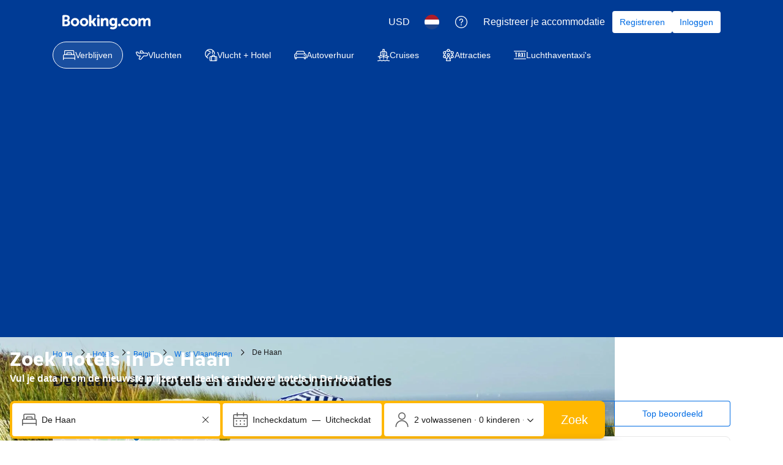

--- FILE ---
content_type: text/html; charset=UTF-8
request_url: https://www.booking.com/city/be/de-haan.nl.html
body_size: 1812
content:
<!DOCTYPE html>
<html lang="en">
<head>
    <meta charset="utf-8">
    <meta name="viewport" content="width=device-width, initial-scale=1">
    <title></title>
    <style>
        body {
            font-family: "Arial";
        }
    </style>
    <script type="text/javascript">
    window.awsWafCookieDomainList = ['booking.com'];
    window.gokuProps = {
"key":"AQIDAHjcYu/GjX+QlghicBgQ/[base64]",
          "iv":"EkQVUgCUDAAAAuVI",
          "context":"MZfpE5uoPUMgI61ku1kHwqtyACuHoG7wgubbSL25F3imxgZrK3M0U+W3UWzbgA1aNn4XsS8LScnPHa8N2CwMHXYF6BSsxQ7wCx3PZ5MenO4wCTVjs9Vi2XLMwHoXlfnv5L2h3xRBA/WlVQolTHwF269Hji407DIoCqCxhW2MUmS9HZ+vatWZxckCbBeDllhfbZ0DLY5q1KMaf/u/0a5nZT1f5XLswGTGr+fw8oa7eHrfu7yLLf4D6au8SYrZosqSf4jos9XtjCtZRRhzFwuEPsp/B0dmAWI/vciGMy7+AiSfuYBOWDXEbLfIVR1nE/IU0LgExld7eBK3GfhrGCwpfTGtV6no/3CMKw8rmAadgiZ6mhk="
};
    </script>
    <script src="https://d8c14d4960ca.337f8b16.us-east-2.token.awswaf.com/d8c14d4960ca/a18a4859af9c/f81f84a03d17/challenge.js"></script>
</head>
<body>
    <div id="challenge-container"></div>
    <script type="text/javascript">
        AwsWafIntegration.saveReferrer();
        AwsWafIntegration.checkForceRefresh().then((forceRefresh) => {
            if (forceRefresh) {
                AwsWafIntegration.forceRefreshToken().then(() => {
                    window.location.reload(true);
                });
            } else {
                AwsWafIntegration.getToken().then(() => {
                    window.location.reload(true);
                });
            }
        });
    </script>
    <noscript>
        <h1>JavaScript is disabled</h1>
        In order to continue, we need to verify that you're not a robot.
        This requires JavaScript. Enable JavaScript and then reload the page.
    </noscript>
</body>
</html>

--- FILE ---
content_type: text/javascript
request_url: https://cf.bstatic.com/psb/capla/static/js/4c9d4326.335d7d90.chunk.js
body_size: 215092
content:
/*! For license information please see 4c9d4326.335d7d90.chunk.js.LICENSE.txt */
(self["b-lp-web-mfe__LOADABLE_LOADED_CHUNKS__"]=self["b-lp-web-mfe__LOADABLE_LOADED_CHUNKS__"]||[]).push([["4c9d4326","90110a98","8e239a3e","5a05ccd4","62b95f08","c2c259c9","0b4aeeee","a5037e0b","1e0b1caa","2a10e0a8","8ea8449b","e0ef6000","4867a2e1","eeb78d10","1de2b104","e7d4c06a","3ed2d991","87b40776","0da3a130","b01fea1a","642bd387"],{"9e2f6208":(e,t,n)=>{"use strict";n.d(t,{g:()=>i});var a=n("abab1afe");var r=n("c44dcb0c");const i=e=>((e,t)=>e<1?null:e>=1&&e<2?{ratingAdjective:t.trans((0,a.t)("review_adj_bad")),a11yRatingAdjective:t.trans((0,a.t)("a11y_adjective_rating",{variables:{rating_adjective:"1"}}))}:e<3?{ratingAdjective:t.trans((0,a.t)("review_adj_very_poor")),a11yRatingAdjective:t.trans((0,a.t)("a11y_adjective_rating",{variables:{rating_adjective:"2"}}))}:e<4?{ratingAdjective:t.trans((0,a.t)("review_adj_poor")),a11yRatingAdjective:t.trans((0,a.t)("a11y_adjective_rating",{variables:{rating_adjective:"3"}}))}:e<5?{ratingAdjective:t.trans((0,a.t)("review_adj_disappointing")),a11yRatingAdjective:t.trans((0,a.t)("a11y_adjective_rating",{variables:{rating_adjective:"4"}}))}:e<6?{ratingAdjective:t.trans((0,a.t)("review_adj_average_passable")),a11yRatingAdjective:t.trans((0,a.t)("a11y_adjective_rating",{variables:{rating_adjective:"5"}}))}:e<7?{ratingAdjective:t.trans((0,a.t)("review_adj_pleasant")),a11yRatingAdjective:t.trans((0,a.t)("a11y_adjective_rating",{variables:{rating_adjective:"6"}}))}:e<8?{ratingAdjective:t.trans((0,a.t)("review_adj_good")),a11yRatingAdjective:t.trans((0,a.t)("a11y_adjective_rating",{variables:{rating_adjective:"7"}}))}:e<8.6?{ratingAdjective:t.trans((0,a.t)("review_adj_very_good")),a11yRatingAdjective:t.trans((0,a.t)("a11y_adjective_rating",{variables:{rating_adjective:"8"}}))}:e<9?{ratingAdjective:t.trans((0,a.t)("review_adj_fabulous")),a11yRatingAdjective:t.trans((0,a.t)("a11y_adjective_rating",{variables:{rating_adjective:"9"}}))}:e<9.5?{ratingAdjective:t.trans((0,a.t)("review_adj_superb")),a11yRatingAdjective:t.trans((0,a.t)("a11y_adjective_rating",{variables:{rating_adjective:"10"}}))}:e>=9.5?{ratingAdjective:t.trans((0,a.t)("review_adj_exceptional")),a11yRatingAdjective:t.trans((0,a.t)("a11y_adjective_rating",{variables:{rating_adjective:"11"}}))}:null)(e,(0,r.useI18n)())},d0989236:(e,t,n)=>{"use strict";n.d(t,{B:()=>r});var a=n("dc6d28ff");function r(){const e=(0,a.getRequestContext)();return{get acceptHeader(){return e.getAcceptHeader()},get actionName(){return e.getActionName()},get affiliate(){return e.getAffiliate()},get basePageUrl(){return e.getBasePageUrl()},get body(){return e.getBody()},get bPlatformEnvironment(){return e.getBPlatformEnvironment()},get CDNOrigin(){return e.getCDNOrigin()},get CSPNonce(){return e.getCSPNonce()},get CSRFToken(){return e.getCSRFToken()},get currency(){return e.getCurrency()},get encryptedCommonOauthState(){return e.getEncryptedCommonOauthState()},get ETSerializedState(){return e.getETSerializedState()},get isInternalIp(){return e.isInternalIp()},get isInternalUser(){return e.isInternalUser()},get isLanding(){return e.isLanding()},get isNormalRequest(){return e.isNormalRequest()},get isRobotRequest(){return e.isRobotRequest()},get language(){return e.getLanguage()},get pageviewId(){return e.getPageviewId()},get partnerIdentity(){return e.getPartnerIdentity()},get publicPath(){return e.getPublicPath()},get sessions(){return e.getSessions()},get siteId(){return e.getSiteId()},get siteType(){return e.getSiteType()},get staffIdentity(){return e.getStaffIdentity()},get userAgent(){return e.getUserAgent()},get userIdentity(){return e.getUserIdentity()},get visitorCountry(){return e.getVisitorCountry()},get visitorCountryRegion(){return e.getVisitorCountryRegion()},get visitorIP(){return e.getVisitorIP()},get visitorUfi(){return e.getVisitorUfi()},get isCnDomain(){var t;return null===e||void 0===e||null===(t=e.getBasePageUrl())||void 0===t||null===(t=t.host)||void 0===t?void 0:t.endsWith("booking.cn")}}}},cf02b1fc:(e,t,n)=>{"use strict";n.d(t,{Z:()=>d});var a=n("3d054e81"),r=n("ead71eb0"),i=n.n(r),o=n("6222292b"),s=n("c44dcb0c");const l=(e,t)=>{const n=Math.min(10,Math.max(0,e));return new Intl.NumberFormat(t,{maximumSignificantDigits:2,minimumSignificantDigits:2}).format(n)};var c=n("9e2f6208");const d=e=>{let{score:t,count:n,showRating:r,...d}=e;const{trans:u,language:m}=(0,s.useI18n)(),p=n?u((0,s.t)("m_pp_num_reviews_entry",{variables:{num_reviews:n.toLocaleString(m)},num_exception:n})):void 0,h=(0,c.g)(t),f=l(t,m);let g,v,b;return r&&(g=(null===h||void 0===h?void 0:h.ratingAdjective)||void 0,b=`${u((0,s.t)("a11y_lp_holidays_abu_guest_rating"))} ${f}`,g&&p&&(v=`${g} - ${u((0,s.t)("a11y_lp_holidays_abu_guest_rating_hint"))}, ${p}`)),i().createElement(o.ReviewScore,(0,a.Z)({score:f,reviewCount:p,rating:g,scoreAriaLabel:b,ratingReviewAriaLabel:v},d))}},"894f041a":(e,t,n)=>{"use strict";n.d(t,{Z:()=>l});var a=n("3d054e81"),r=n("ead71eb0"),i=n.n(r),o=n("d6ed67d6"),s=n("6222292b");const l=e=>{let{src:t,alt:n,sizes:r,srcSet:l,...c}=e;return i().createElement(i().Fragment,null,i().createElement(o.Helmet,null,i().createElement("link",(0,a.Z)({rel:"preload",as:"image",fetchPriority:"high",href:t},r?{imageSizes:r}:{},l?{imageSrcSet:l}:{}))),i().createElement(s.Image,(0,a.Z)({},c,{alt:n,src:t,imgAttributes:{...c.imgAttributes,sizes:r,srcSet:l,fetchPriority:"high"},priority:!0})))}},ec61cfad:(e,t,n)=>{"use strict";n.d(t,{Z:()=>s});var a=n("ead71eb0"),r=n.n(a),i=n("6222292b"),o=n("c44dcb0c");const s=e=>{let{rating:t,showOnlyWholeStars:n,isEstimate:a,className:s,size:l="smaller",dataTestid:c,mixin:d}=e;const{trans:u}=(0,o.useI18n)(),m=n?Math.round(t):Math.round(2*t)/2,p=a?"circles":"stars";return 0===m?null:r().createElement(i.Rating,{value:m,variant:p,className:s,size:l,ariaLabel:u((0,o.t)("a11y_lp_star_rating",{variables:{num_stars:t},num_exception:t})),attributes:{"data-testid":c},mixin:d})}},"11df61d0":(e,t,n)=>{"use strict";n.d(t,{Z:()=>f});var a=n("ead71eb0"),r=n.n(a),i=n("8521b397"),o=n.n(i),s=n("9a67ad93"),l=n("6222292b"),c=n("c44dcb0c");const d="f63d5a09cb",u="d1d298e131",m="ed4691b3ec",p="e8121f03f7",h="ae6d04f43e",f=e=>{let{children:t,className:n,alwaysShow:i,readMoreClassName:f,onShowMore:g,visibleLines:v=4,noGradient:b,buttonVariant:_="tertiary"}=e;const y=(0,a.useRef)(null),[k,E]=(0,a.useState)(!i),[w,S]=(0,a.useState)(!i),{ref:C,inView:I}=(0,s.YD)();(0,a.useEffect)((()=>{i?(S(!1),E(!1)):S(!0)}),[i]),(0,a.useLayoutEffect)((()=>{if(!y.current||!I||!w)return;const e=y.current.clientHeight<y.current.scrollHeight;E(e),e||S(!1)}),[t,I,w]);return r().createElement("div",{className:o()(d,n),style:{"--lineClamp":v}},r().createElement("div",{className:o()(u,w&&m,!b&&p),ref:e=>{y.current=e,C(e)}},"function"===typeof t?t({isTextWrapped:w}):t),k&&r().createElement(l.Button.Aligner,{alignment:"start",className:o()(h,f)},r().createElement(l.Button,{variant:_,onClick:e=>{e.stopPropagation(),w&&(null===g||void 0===g||g()),S((e=>!e))},size:"medium"},w?r().createElement(c.Trans,{tag:"seo_geo_lp_ugc_block_cta_more"}):r().createElement(c.Trans,{tag:"seo_geo_lp_ugc_block_cta_less"}))))}},e7cd08ba:(e,t,n)=>{"use strict";n.d(t,{Z:()=>i});var a=n("ead71eb0");const r="c6e55be300",i=()=>{const e=(0,a.useRef)(null);let t=+new Date;return{cardAttributes:{onClick:n=>{var a;if(null===(a=e.current)||void 0===a?void 0:a.contains(n.target))return;if(+new Date-t<200){var r;var i;if(n.altKey||n.ctrlKey||n.shiftKey||n.metaKey)return void(null===(i=e.current)||void 0===i||i.dispatchEvent(new MouseEvent("click",{altKey:n.altKey,ctrlKey:n.ctrlKey,shiftKey:n.shiftKey,metaKey:n.metaKey,cancelable:!0,bubbles:!0})));null===(r=e.current)||void 0===r||r.click()}},onMouseDown:()=>{t=+new Date}},cardClassName:r,ctaRef:e}}},"17d7b138":(e,t,n)=>{"use strict";n.d(t,{Z:()=>r});var a=n("dc6d28ff");const r=function(){let{experiments:e}=arguments.length>0&&void 0!==arguments[0]?arguments[0]:{};return{originalUri:(0,a.getRequestContext)().getBasePageUrl().pathname.toString(),...e?{experiments:e}:{}}}},"2b27046d":(e,t,n)=>{"use strict";n.d(t,{$:()=>u});var a=n("ead71eb0"),r=n("90018b64"),i=n("4952d39e"),o=n.n(i),s=n("baae01e7"),l=n.n(s);const c={small:`(max-width: ${r.Z.MEDIUM-1}px)`,medium:`(min-width: ${r.Z.MEDIUM}px) and (max-width: ${r.Z.LARGE-1}px)`,large:`(min-width: ${r.Z.LARGE}px) and (max-width: ${r.Z.XLARGE-1}px)`,xlarge:`(min-width: ${r.Z.XLARGE}px)`},d=e=>{const t=(0,a.useContext)(o()),[n,r]=(0,a.useState)(e||t.defaultViewportSize);return l()((()=>{const e=Object.keys(c).map((e=>{const t=c[e],n=window.matchMedia(t);return{mq:n,handler:()=>n.matches&&r(e)}}));return e.forEach((e=>{let{handler:t,mq:n}=e;t(),n.addListener(t)})),()=>{e.forEach((e=>{let{handler:t,mq:n}=e;n.removeListener(t)}))}}),[]),{size:n,isSmall:"small"===n,isMedium:"medium"===n,isLarge:"large"===n,isXLarge:"xlarge"===n}},u=()=>{const{size:e}=d();return t=>{let{s:n,m:a,l:r,xl:i}=t;const o=n,s=a??o,l=r??s,c=i??l;switch(e){case"xlarge":return c;case"large":return l;case"medium":return s;default:return o}}}},b1af6e8d:(e,t,n)=>{"use strict";n.d(t,{Z:()=>r});var a=n("dc6d28ff");const r=e=>{if(!e)return"";const t=(0,a.getRequestContext)().getCDNOrigin();return new URL(e,t).toString()}},"07ee7421":(e,t,n)=>{"use strict";n.d(t,{nI:()=>o,Fl:()=>s});var a=n("43a4d203"),r=n("dc6d28ff");const i=()=>{switch((0,r.getRequestContext)().getSiteType()){case a.SiteType.MDOT:case a.SiteType.ANDROID:case a.SiteType.IOS:return"mobile";case a.SiteType.TDOT:return"tablet";case a.SiteType.WWW:default:return"desktop"}},o=()=>"desktop"===i(),s=function(){for(var e=arguments.length,t=new Array(e),n=0;n<e;n++)t[n]=arguments[n];return t.includes(i())}},"47b5dcc6":(e,t,n)=>{"use strict";n.d(t,{Z:()=>p});var a=n("3d054e81"),r=n("ead71eb0"),i=n.n(r),o=n("f7dd1c71"),s=n("d82d4ba7"),l=n("6222292b");const c="e5e285812b",d=e=>{let{faqContents:t,itemClassName:n,onItemOpen:a,openByDefault:o,questionTextVariant:s="strong_1",answerTextVariant:d="body_2"}=e;const u=t.length-1;return i().createElement(i().Fragment,null,t.map(((e,t)=>i().createElement(r.Fragment,{key:e.title},i().createElement("div",{itemScope:!0,itemProp:"mainEntity",itemType:"https://schema.org/Question",key:e.title,className:c},i().createElement(l.Accordion,{titleContent:i().createElement(l.Text,{variant:s,tagName:"h3",attributes:{itemProp:"name","data-testid":"question"}},e.title),attributes:e.attributes,className:n,onOpen:()=>null===a||void 0===a?void 0:a(e),defaultActive:o},i().createElement("div",{id:`content-${t+1}`,itemScope:!0,itemType:"https://schema.org/Answer",itemProp:"acceptedAnswer"},i().createElement(l.Text,{variant:d,tagName:"div",attributes:{itemProp:"text","data-testid":"answer"}},e.content)))),t<u&&i().createElement(l.Divider,{key:`divider-${e.title}`})))))},u=e=>{let{bleed:t,faqContents:n,...r}=e;const o=Math.ceil(n.length/2),s=n.slice(0,o),c=n.slice(o,n.length);return i().createElement(l.Grid,{attributes:{"data-testid":"faqs-list"}},i().createElement(l.Grid.Column,{size:"half"},i().createElement(l.Card,{bleed:t,fill:!0,attributes:{"data-testid":"faq-accordion-left-card"}},i().createElement(d,(0,a.Z)({faqContents:s},r)))),c.length>0&&i().createElement(l.Grid.Column,{size:"half"},i().createElement(l.Card,{bleed:t,fill:!0,attributes:{"data-testid":"faq-accordion-right-card"}},i().createElement(d,(0,a.Z)({faqContents:c},r)))))},m=e=>{let{bleed:t,...n}=e;return i().createElement(l.Card,{bleed:t,fill:!0,attributes:{"data-testid":"faqs-list"}},i().createElement(d,n))},p=e=>{const{titleProps:t,className:n,testId:a}=e,r=(0,l.useViewport)(),c=(0,s.Z)();return i().createElement(l.Stack,{className:n,attributes:{itemScope:!0,itemType:"https://schema.org/FAQPage",itemID:`${c}`,"data-testid":a},gap:4},!!t&&i().createElement(o.Z,t),r.isLarge?i().createElement(u,e):i().createElement(m,e))}},"44973d0a":(e,t,n)=>{"use strict";n.d(t,{Z:()=>Z});var a=n("3d054e81"),r=n("ead71eb0"),i=n.n(r),o=n("6222292b"),s=n("c44dcb0c"),l=n("8521b397"),c=n.n(l),d=n("2e0c16e9");const u="ce737c0a31",m=e=>{let{children:t,className:n}=e;return i().createElement(o.Text,{variant:"emphasized_2",color:"neutral_alt",className:c()(u,n)},t)};var p=n("cf02b1fc"),h=n("ec61cfad"),f=n("11df61d0"),g=n("e7cd08ba");const v="a8ee0cd82b",b="bbe4b28764",_="f21519b055",y="f9c5b60a01",k="f034f26d5b",E="b5d5affe92",w="ffb35da957",S="f16d39d0f7",C="d0370bd381",I="a265276502",N="f8b019d8e0",T="c9e99a0d54",x="f8e6c784f9",A="f8a00d8e2c",L="a508a0572a",M="b3fd9e15af",D="ee3a51be3b",R="d098e252cb",O=e=>{let{description:t,reviewText:n,descriptionVariant:a,price:r,reviewScore:l,reviewCount:u,reviewLocation:h="belowText",number:g}=e;const{trans:v}=(0,s.useI18n)(),b="feature"===a,_="numbered"===a,y=!b&&!_,E=!!t,w=n||E;return i().createElement("div",{className:k},i().createElement("div",null,!!l&&"aboveText"===h&&i().createElement(p.Z,{score:l,count:u,size:"smaller",inline:!0,showRating:!0,className:c()(L,M)}),w&&y&&i().createElement(f.Z,{visibleLines:3,onShowMore:()=>{(0,o.screenReaderAnnounce)(v(n?(0,s.t)("a11y_lp_review_show_more"):(0,s.t)("a11y_lp_property_description_show_more")),"polite")}},(e=>{let{isTextWrapped:a}=e;return i().createElement(i().Fragment,null,t&&i().createElement("p",{className:R},i().createElement(o.Text,{variant:"body_2",className:c()(N),tagName:"span"},t)),n&&i().createElement("div",{"aria-hidden":a?"true":"false"},i().createElement(o.HiddenVisually,null,v((0,s.t)("a11y_lp_review_no_guest_info"))),i().createElement(o.Text,{variant:"body_2",tagName:"blockquote",className:c()(C,t&&I)},n)))})),E&&b&&i().createElement("p",{className:c()(R,b&&T)},i().createElement(o.Icon,{svg:d.default,attributes:{"aria-hidden":!0},color:"constructive",size:"medium"}),i().createElement(o.Text,{variant:"small_1",className:c()(N,T),color:"constructive",tagName:"span"},t)),E&&_&&i().createElement("p",{className:c()(R,x)},i().createElement(o.Text,{variant:"small_1",color:"constructive",className:D,tagName:"span"},g),i().createElement(o.Text,{variant:"small_1",className:c()(N,x),tagName:"span"},t))),i().createElement("div",null,!!l&&"belowText"===h&&i().createElement(p.Z,{score:l,count:u,size:"smaller",inline:!0,showRating:!0,className:L}),!!r&&i().createElement(m,null,r)))},P=e=>{const{imageAlt:t,imageSrc:n,name:r,address:s,url:l,linkTitle:d,onClick:u,label:m,descriptionVariant:p,starsRating:f,streetAddress:k,addressLocality:C}=e,{cardAttributes:I,cardClassName:N,ctaRef:T}=(0,g.Z)(),x="feature"===p,L="numbered"===p;return i().createElement(o.Card,{fill:!0,attributes:{itemScope:!0,itemType:"http://schema.org/Hotel","data-testid":"hotel",...I},className:c()(v,N)},i().createElement(o.AspectRatio,{ratio:"16:9"},i().createElement(o.Image,{src:n,alt:t,imgAttributes:{itemProp:"image","aria-hidden":!0},fallback:"icon"})),i().createElement(o.Box,{className:c()(b,x&&_,L&&y)},i().createElement("div",null,f&&i().createElement(h.Z,(0,a.Z)({},f,{className:A,size:"small"})),i().createElement("a",{href:l,className:E,onClick:u,ref:T,"data-testid":"hotelLink",itemProp:"url",title:d},i().createElement("div",{itemScope:!0,itemProp:"address",itemType:"http://schema.org/PostalAddress"},i().createElement("meta",{itemProp:"streetAddress",content:k}),i().createElement("meta",{itemProp:"addressLocality",content:C})),i().createElement(o.Title,{variant:"strong_1",title:i().createElement(i().Fragment,null,r),titleTagName:"h3",titleAttributes:{itemProp:"name"},subtitle:i().createElement("span",{className:w},s)})),m&&i().createElement("div",{className:S},i().createElement(o.Badge,{text:m,variant:"outline"}))),i().createElement(O,e)))};var B=n("2b27046d");const F="dc3a3cc59b",Z=e=>{let{carouselTitle:t,carouselTitleTagname:n,carouselAction:r,hotels:l,onHotelClick:c,onCarouselActionClick:d,onCarouselNavigate:u,descriptionVariant:m="normal",renderNumber:p,testId:h}=e;const{trans:f}=(0,s.useI18n)(),g=(0,B.$)();return i().createElement(o.Carousel,{nextButtonAriaLabel:f((0,s.t)("a11y_lp_carousel_arrow_forward")),previousButtonAriaLabel:f((0,s.t)("a11y_lp_carousel_arrow_back")),title:t?i().createElement(o.Title,{title:t,titleTagName:n??"h2",variant:"headline_2"}):void 0,action:r?{...r,className:F,attributes:{"data-testid":"more"},onClick:d}:void 0,onAfterNavigate:u,size:g({s:"larger",m:"large",l:"medium"}),ariaLabel:f((0,s.t)("a11y_lp_most_booked_properties_carousel",{variables:{num_items:l.length},num_exception:l.length})),attributes:{"data-testid":h}},l.map(((e,t)=>i().createElement(P,(0,a.Z)({key:e.url},e,{onClick:()=>null===c||void 0===c?void 0:c(e),descriptionVariant:m,number:p?p(t+1):`#${t+1}`})))))}},"838494fd":(e,t,n)=>{"use strict";n.d(t,{Z:()=>V});var a=n("3d054e81"),r=n("ead71eb0"),i=n.n(r),o=n("6222292b"),s=n("c44dcb0c"),l=n("8521b397"),c=n.n(l),d=n("2e0c16e9");const u="d4ab85669d",m=e=>{let{children:t,className:n}=e;return i().createElement(o.Text,{variant:"emphasized_1",color:"neutral_alt",className:c()(u,n)},t)};var p=n("cf02b1fc"),h=n("ec61cfad"),f=n("11df61d0"),g=n("e7cd08ba"),v=n("07ee7421");const b="f824966cb2",_="b681ef02e4",y="d987742f26",k="f8a61db9fa",E="ea33fe54a1",w="af1d1a7370",S="d9688acb76",C="ba0cb72e22",I="b713e0f9d1",N="b9a0591d5f",T="bf2c2d8452",x="cbb709b433",A="df70ce07ae",L="d206805768",M="ca408c092f",D="cce8a0b8b2",R="ddfda055ed",O="ea756b1aeb",P=e=>{let{description:t,reviewText:n,descriptionVariant:a,price:r,reviewScore:l,reviewCount:u,reviewLocation:h="belowText",numberAriaLabel:g,numberText:b,expStylingAlignment:_}=e;const{trans:y}=(0,s.useI18n)(),k="feature"===a,w="numbered"===a,S=!k&&!w,C=!!t,L=n||C,P=(0,v.Fl)("mobile","tablet");return i().createElement("div",{className:E},i().createElement("div",null,!!l&&"aboveText"===h&&i().createElement(p.Z,{score:l,count:u,size:"smaller",inline:!0,showRating:!0,className:c()(M,D)}),L&&S&&i().createElement(f.Z,{onShowMore:()=>{(0,o.screenReaderAnnounce)(y(n?(0,s.t)("a11y_lp_review_show_more"):(0,s.t)("a11y_lp_property_description_show_more")),"polite")}},(e=>{let{isTextWrapped:a}=e;return i().createElement(i().Fragment,null,i().createElement("p",{className:O},t&&i().createElement(o.Text,{variant:"body_2",className:c()(T),tagName:"span"},t)),n&&i().createElement("div",{"aria-hidden":a?"true":"false"},i().createElement(o.HiddenVisually,null,y((0,s.t)("a11y_lp_review_no_guest_info"))),i().createElement(o.Text,{variant:"body_2",tagName:"blockquote",className:c()(I,t&&N)},n)))})),C&&k&&i().createElement("p",{className:c()(O,k&&x)},i().createElement(o.Icon,{svg:d.default,attributes:{"aria-hidden":!0},color:"constructive",size:"medium"}),i().createElement(o.Text,{variant:_&&P?"body_2":"small_1",className:c()(T,x),color:"constructive",tagName:"span"},t)),C&&w&&i().createElement("p",{className:c()(O,A)},i().createElement(o.Text,{variant:"small_1",color:"constructive",className:R,tagName:"span",attributes:{"aria-hidden":!!g}},b),g&&i().createElement(o.HiddenVisually,{tagName:"span"},g),i().createElement(o.Text,{variant:"small_1",className:c()(T,A),tagName:"span"},t))),i().createElement("div",null,!!l&&"belowText"===h&&i().createElement(p.Z,{score:l,count:u,size:"smaller",inline:!0,showRating:!0,className:M}),!!r&&i().createElement(m,null,r)))},B=e=>{const{imageAlt:t,imageSrc:n,name:r,address:s,url:l,linkTitle:d,onClick:u,label:m,descriptionVariant:p,starsRating:f,expStylingAlignment:E}=e,{cardAttributes:I,cardClassName:N,ctaRef:T}=(0,g.Z)(),x="feature"===p,A="numbered"===p,M=(0,v.Fl)("mobile","tablet");return i().createElement(o.Card,{fill:!0,attributes:{"data-testid":"hotel",...I},className:c()(b,N)},i().createElement(o.AspectRatio,{ratio:"4:3"},i().createElement(o.Image,{src:n,alt:t,imgAttributes:{"aria-hidden":!0},fallback:"icon"})),i().createElement(o.Box,{className:c()(_,x&&y,A&&k)},i().createElement("div",null,f&&i().createElement(h.Z,(0,a.Z)({},f,{className:L,size:"small"})),i().createElement("a",{href:l,className:w,onClick:u,ref:T,"data-testid":"hotelLink",title:d},i().createElement(o.Title,{variant:E&&M?"strong_1":"headline_3",title:i().createElement(i().Fragment,null,r),titleTagName:"h3",subtitle:i().createElement("span",{className:S},s)})),m&&i().createElement("div",{className:C},i().createElement(o.Badge,{text:m,variant:"outline"}))),i().createElement(P,e)))};var F=n("2b27046d");const Z="bd31ecb080",V=e=>{let{carouselTitle:t,carouselTitleTagname:n,carouselAction:r,hotels:l,onHotelClick:c,onCarouselActionClick:d,onCarouselNavigate:u,descriptionVariant:m="normal",renderNumber:p,renderNumberAriaLabel:h,expStylingAlignment:f,testId:g}=e;const{trans:v}=(0,s.useI18n)(),b=(0,F.$)();return i().createElement(o.Carousel,{nextButtonAriaLabel:v((0,s.t)("a11y_lp_carousel_arrow_forward")),previousButtonAriaLabel:v((0,s.t)("a11y_lp_carousel_arrow_back")),title:t?i().createElement(o.Title,{title:t,titleTagName:n??"h2",variant:"headline_2"}):void 0,action:r?{...r,className:Z,attributes:{"data-testid":"more"},onClick:d}:void 0,onAfterNavigate:u,size:b({s:"larger",m:"large",l:"medium"}),ariaLabel:v((0,s.t)("a11y_lp_most_booked_properties_carousel",{variables:{num_items:l.length},num_exception:l.length})),attributes:{"data-testid":g}},l.map(((e,t)=>{const n=t+1;return i().createElement(B,(0,a.Z)({key:e.url},e,{onClick:()=>null===c||void 0===c?void 0:c(e),descriptionVariant:m,numberAriaLabel:(null===h||void 0===h?void 0:h(n))??v((0,s.t)("a11y_lp_pound_num_booked_property",{variables:{num:n},num_exception:n})),numberText:(null===p||void 0===p?void 0:p(n))??`#${n}`,expStylingAlignment:f}))})))}},db12c920:(e,t,n)=>{"use strict";n.d(t,{r:()=>c,o:()=>a.Z});var a=n("10bf1c0f"),r=n("3d054e81"),i=n("ead71eb0"),o=n.n(i),s=n("cebf88fa"),l=n("6222292b");const c=e=>{let{children:t,titleProps:n,seeAllAction:a,expStylingAlignment:i,onAccordionOpen:c}=e;return o().createElement(s.Z,{titleContent:n.title,compact:!0,expStylingAlignment:i,onOpen:c},o().createElement(l.Stack,{gap:4},o().createElement(l.Stack.Item,null,t),!!a&&o().createElement(l.Button,(0,r.Z)({variant:"secondary",wide:!0},a)),o().createElement(l.Stack.Item,null)))}},f4feb481:(e,t,n)=>{"use strict";n.d(t,{Z:()=>c});var a=n("ead71eb0"),r=n.n(a),i=n("6222292b"),o=n("abab1afe"),s=n("c44dcb0c"),l=n("b31fefb3");const c=e=>{let{name:t,country:n}=e;const{trans:a}=(0,s.useI18n)();return r().createElement(i.AvatarBlock,{avatar:{attributes:{"aria-hidden":!0},text:(0,l.c)(t).substring(0,1)},title:r().createElement(r().Fragment,null,r().createElement(i.HiddenVisually,null,a((0,o.t)("a11y_lp_review_guest_name"))),t),subtitle:n})}},fa44cfad:(e,t,n)=>{"use strict";n.d(t,{S:()=>a});n("dc6d28ff");const a=e=>{if(!Number.isFinite(e))return{};const t=e.toFixed(0);return{"X-Booking-Timeout-Budget-Ms":t,"X-Booking-Timeout-Ms":t,"X-Envoy-Expected-Rq-Timeout-Ms":t,"X-Envoy-Upstream-Rq-Timeout-Ms":t}}},"91a31b33":(e,t,n)=>{"use strict";n.d(t,{Z:()=>r});var a=n("dc6d28ff");const r=function(e){let t=arguments.length>1&&void 0!==arguments[1]?arguments[1]:(0,a.getRequestContext)().getLanguage();return`${e}${"en-us"!==t?`.${t}`:""}.html`}},c5b23467:(e,t,n)=>{"use strict";n.d(t,{i:()=>l});var a=n("d1e54a96"),r=n("b77791ba"),i=n("91a31b33");const o="https://booking.com",s=e=>{const t=(()=>{if(c(e)){if(e.stripSearchParams){const[t]=e.fullUrl.split("?");return new URL(t,o)}return new URL(e.fullUrl,o)}const{appendLangAndExt:t=!0,pathName:n}=e;return new URL(t?(0,i.Z)(n):n,o)})(),n=new URLSearchParams({...Object.fromEntries(t.searchParams),...Object.fromEntries(e.searchParams??[])}),s=(0,a.constructUrl)({host:e.host??"app",hash:e.hash,pathname:t.pathname,searchParams:n}),l=(0,r.Z)(),{preserveRobotSearchParams:d}=e;if(!l)return s;const u=e=>(e.searchParams.delete("aid"),e.searchParams.delete("label"),e);return d?(n.forEach(((e,t)=>s.searchParams.set(t,e))),u(s)):u(s)},l=e=>s(e).toString(),c=e=>!!e.fullUrl},e9cfa44c:(e,t,n)=>{"use strict";n.d(t,{Z:()=>v});var a=n("3d054e81"),r=n("ead71eb0"),i=n.n(r),o=n("6222292b"),s=n("c44dcb0c"),l=n("cf02b1fc"),c=n("11df61d0"),d=n("07ee7421"),u=n("f4feb481");const m="bede3459cb",p="b4f9ab5cf4",h="f436fd01e9",f="d51b399a85",g="fb035f9b69",v=e=>{let{id:t,title:n,reviews:r,expStylingAlignment:l,testId:c}=e;const{trans:d}=(0,s.useI18n)();return i().createElement("div",{id:t},i().createElement(o.Carousel,{title:n&&i().createElement(o.Title,{title:n,titleTagName:"h2",variant:"headline_2"}),previousButtonAriaLabel:d((0,s.t)("a11y_lp_carousel_arrow_back")),nextButtonAriaLabel:d((0,s.t)("a11y_lp_carousel_arrow_forward")),size:"large",ariaLabel:d((0,s.t)("a11y_lp_review_list",{variables:{num_items:r.length},num_exception:r.length})),attributes:{"data-testid":c}},r.map((e=>i().createElement(b,(0,a.Z)({key:`${e.reviewer.name}-${e.title}`},e,{expStylingAlignment:l}))))))},b=e=>{let{title:t,text:n,score:a,reviewer:r,expStylingAlignment:v}=e;const{trans:b}=(0,s.useI18n)(),_=(0,d.Fl)("mobile","tablet");return i().createElement(o.Card,{className:m,attributes:{"data-testid":"review"}},i().createElement("div",null,i().createElement("header",null,a&&i().createElement(l.Z,{score:a,size:"small",className:f}),i().createElement(o.Text,{variant:v&&_?"strong_2":"strong_1",tagName:"h3",className:g},t)),i().createElement(c.Z,{className:p,visibleLines:3,onShowMore:()=>{(0,o.screenReaderAnnounce)(b((0,s.t)("a11y_lp_review_show_more")),"polite")}},n)),i().createElement("div",{className:h},i().createElement(u.Z,r)))}},ad480a95:(e,t,n)=>{"use strict";n.d(t,{Z:()=>_});var a=n("ead71eb0"),r=n.n(a),i=n("8521b397"),o=n.n(i),s=n("b31fefb3"),l=n("6222292b"),c=n("c44dcb0c");const d="e4d8996d90",u="f64ad3cea5",m="c0754378aa",p="b9b8f581ab",h="cef4746263",f="bc6299ee97",g="d8a7e847cb",v="c4e195927f",b=e=>{let{name:t,countryFlagUrl:n,countryName:a}=e;const{trans:i}=(0,c.useI18n)();return r().createElement("div",null,r().createElement("div",{className:u},r().createElement(l.AvatarBlock,{title:r().createElement("span",{className:h},t),size:"small",attributes:{"aria-label":i((0,c.t)("a11y_lp_review_guest_name"))},avatar:{text:(0,s.c)(t).substring(0,1)}}),a&&r().createElement("div",{className:d},n&&r().createElement(l.Image,{src:n,className:f,alt:""}),r().createElement(l.HiddenVisually,null,i((0,c.t)("a11y_lp_review_guest_country"))),r().createElement(l.Text,{variant:"small_1",className:g,tagName:"span"},a))))},_=e=>{let{reviewText:t,reviewer:n,variant:a="mobile"}=e;return r().createElement(l.Stack,{className:o()({[m]:"mobile"===a,[p]:"desktop"===a})},n&&r().createElement(b,n),r().createElement(l.Text,{variant:"body_2",className:v},t))}},af23fb9a:(e,t,n)=>{"use strict";n.d(t,{X:()=>o,s:()=>d});var a=n("ead71eb0"),r=n.n(a),i=n("c44dcb0c");const o=()=>{const{trans:e}=(0,i.useI18n)();return r().createElement("div",null,r().createElement(i.Trans,{tag:"lx_web_sr_snippets_nights_adults_parent",variables:{nights:e((0,i.t)("lx_web_sr_snippets_price_num_nights",{variables:{num_nights:1},num_exception:1})),adults:e((0,i.t)("lx_web_sr_snippets_price_num_adults",{variables:{num_adults:2},num_exception:2}))}}))};var s=n("8521b397"),l=n.n(s),c=n("d80ee662");const d=e=>{const{price:t,priceBeforeDiscount:n,hasDiscount:a}=e;return r().createElement(r().Fragment,null,t.showDiscountStrikeThroughPrice&&a?r().createElement(i.Trans,{tag:"lx_web_sr_snippets_old_new_price",variables:{old_price_strikethrough:"<0/>",price:"<1/>"},components:[r().createElement("span",{key:"0",className:c.Z.previousPrice},n.formattedAmount),r().createElement("span",{key:"1",className:l()(c.Z.price,t.showConstructivePrice&&c.Z.constructive)},t.formattedAmount)]}):r().createElement("span",{className:l()(c.Z.price,t.showConstructivePrice&&c.Z.constructive)},t.formattedAmount))}},edad28f1:(e,t,n)=>{"use strict";n.d(t,{g:()=>y,R:()=>b});var a=n("3d054e81"),r=n("ead71eb0"),i=n.n(r),o=n("8a8ef6d1"),s=n("2f520016"),l=n("6222292b");const c="b3366937ab",d="b3a1c76fdd",u="badf6d2dfb",m="ea0e2988e6",p="e965b5acff",h="e05a1935ef",f="b90aa6f583",g="e3bb65cbb5",v="bfb8972d2e",b=e=>i().createElement(_,(0,a.Z)({},e,{animated:!0})),_=e=>{const{variant:t,color:n="neutral",className:r,aspectRatio:b,width:_,animated:y=!1}=e,k=(0,o.AK)(c,"inherit"===n?v:g,r),E={style:{...(0,s.D)(_,"skeleton","width")}},w={style:{...(0,s.D)(_,"skeleton","width")}};return"title"===t?i().createElement("div",(0,a.Z)({},w,{className:k}),i().createElement("span",{className:(0,o.AK)(d,y&&u,m)})):"box"===t?i().createElement(l.AspectRatio,{ratio:b,attributes:E,className:k},i().createElement("span",{className:(0,o.AK)(d,y&&u,f)})):i().createElement("div",(0,a.Z)({},w,{className:k}),i().createElement("span",{className:(0,o.AK)(d,y&&u,p)}),"three-lines"===t&&i().createElement("span",{className:(0,o.AK)(d,y&&u,p)}),("two-lines"===t||"three-lines"===t)&&i().createElement("span",{className:(0,o.AK)(d,y&&u,h)}))},y=_},cdf6b2db:(e,t,n)=>{"use strict";n.d(t,{Z:()=>w});var a=n("3d054e81"),r=n("ead71eb0"),i=n.n(r),o=n("8521b397"),s=n.n(o),l=n("8cbf371c"),c=n("6222292b");const d="cc6184d3ce",u="a3cdc19b21",m="ca63848640",p="ce49605ece",h="d8be069be9",f=()=>i().createElement("div",{className:d,"data-testid":"show-on-map-marker"},i().createElement("div",{className:u},i().createElement("div",{className:p}),i().createElement("svg",{viewBox:"-1 -1 26 32",className:m},i().createElement("path",{d:"M24 12.4286C24 19.2927 12 29 12 29C12 29 0 19.2927 0 12.4286C0 5.56446 5.37258 0 12 0C18.6274 0 24 5.56446 24 12.4286Z"}))),i().createElement("svg",{className:h,viewBox:"0 0 12 4"},i().createElement("ellipse",{cx:"6",cy:"2",rx:"6",ry:"2"})));var g=n("16569a2a"),v=n("39b5c83d");const b="dcfa590676",_="b72c9fe4e2",y="f0019cb563",k="ffc43ecaed",E="e5603d3881",w=e=>{let{action:t,onView:n,layoutOptions:r={showAsMiniMap:!1,showMarker:!0,isMobile:!1}}=e;const{text:o,...d}=t,u=(0,g.Z)(n),m=(0,l.Z)();return i().createElement("div",{className:s()(b,r.showAsMiniMap&&_,r.isMobile&&y),ref:u,"data-testid":"show-on-map"},i().createElement(c.Button,(0,a.Z)({},d,{className:s()(k,!r.showMarker&&E),variant:"white",loading:d.loading,loadingAriaLabel:d.loadingAriaLabel??m,onClick:e=>{var n;((0,v.O)({url:t.href,linkType:"button",originalEvent:e}),e.defaultPrevented)||(null===(n=d.onClick)||void 0===n||n.call(d,e))}}),r.showMarker&&i().createElement(f,null),i().createElement(c.Button,{variant:r.showAsMiniMap?"secondary":"primary",text:o})))}},"52eaf76a":(e,t,n)=>{"use strict";n.d(t,{K:()=>z,Z:()=>j});var a=n("3d054e81"),r=n("ead71eb0"),i=n.n(r),o=n("8521b397"),s=n.n(o),l=n("8cbf371c"),c=n("6222292b"),d=n("c44dcb0c"),u=n("16569a2a"),m=n("39b5c83d");const p="d82ae45702",h="d1299db8c6",f="b374615b99",g=e=>{let{title:t,options:n}=e;const a=e=>t=>{var n;((0,m.O)({url:e.url,linkType:"button",originalEvent:t}),t.defaultPrevented)||(null===(n=e.onClick)||void 0===n||n.call(e),window.location.href=e.url)};return i().createElement(c.InputCheckboxGroup,{name:"filter",label:t},i().createElement(c.Stack,{gap:2,mixin:{marginBlockEnd:4,marginBlockStart:4},direction:{s:"row",m:"column"},wrap:{s:"wrap",m:"nowrap"}},n.map((e=>i().createElement(c.Actionable,{key:e.name,onClick:a(e),attributes:{role:"link"}},i().createElement(c.Chip,{label:e.name}))))))},v=e=>{let{title:t,filters:n,onView:r}=e;const o=(0,u.Z)(r);return i().createElement("div",{ref:o,className:p},i().createElement("h3",{className:h},t),i().createElement(c.Divider,{className:f}),n.map((e=>i().createElement(g,(0,a.Z)({key:e.title},e)))))};var b=n("83f2c677"),_=n("57f442ef"),y=n("baeb334e"),k=n("edad28f1"),E=n("0c68dce6");const w="fa85b30c87",S=e=>{let{children:t}=e;return i().createElement("div",{className:w},i().createElement(c.Icon,{svg:E.default,color:"callout",size:"large"}),i().createElement("div",null,t))},C="ca9b4b4761",I="cc89d4f399",N="f4d0031f46",T=e=>{let{name:t,url:n,onClick:a,isActive:r}=e;return i().createElement("button",{onClick:e=>{(0,m.O)({url:n,linkType:"button",originalEvent:e}),e.defaultPrevented||(null===a||void 0===a||a(),window.location.href=n)},className:s()(I,{[N]:r}),"aria-current":r},t)},x=e=>{let{items:t}=e;return i().createElement("div",{className:C},t.map(((e,t)=>i().createElement(T,(0,a.Z)({key:e.name},e,{isActive:0===t})))))};var A=n("cdf6b2db");const L=e=>{const{isSmall:t,isMedium:n}=(0,c.useViewport)();return t?e:e.map((e=>{const t=n?2:3,a=Math.floor(e.index/t);return e.isAfter?{...e,index:(a+1)*t-1}:{...e,index:a*t}}))},M="dfafc6d3e6",D="dc4dd9a1dd",R="db69f1ff17",O="ea0d65a75f",P="e9275a60db",B="d898d45eb5",F="a8c6a8af2d",Z="bda701f95d",V="b071d3eccd",U="f3fa3a9140",q=e=>{let{hotels:t,isRobot:n}=e;const{trans:r}=(0,d.useI18n)();return i().createElement(c.Carousel,{nextButtonAriaLabel:r((0,d.t)("a11y_lp_carousel_arrow_forward")),previousButtonAriaLabel:r((0,d.t)("a11y_lp_carousel_arrow_back")),size:"large"},t.map((e=>i().createElement(b.bQ,(0,a.Z)({key:e.name},e,{isRobot:n})))))},H=e=>{let{hotels:t,seeMore:n,banners:r=[],showConstructivePrice:o,showDiscountStrikeThroughPrice:d}=e;const u=(0,l.Z)();return i().createElement("div",{className:s()(D),"data-testid":"searchResultsSnippet"},i().createElement("div",{className:R},i().createElement("div",null,t.map(((e,t)=>G({hotel:e,banners:r,index:t,isDesktop:!1,showConstructivePrice:o,showDiscountStrikeThroughPrice:d})))),i().createElement("div",{className:O},n&&i().createElement(c.Button,(0,a.Z)({},n,{wide:!0,loading:n.loading,loadingAriaLabel:n.loadingAriaLabel??u,onClick:e=>{var t;((0,m.O)({url:n.href,linkType:"button",originalEvent:e}),e.defaultPrevented)||(null===(t=n.onClick)||void 0===t||t.call(n,e))}})))))},z=e=>{let{asCarousel:t,useImprovedSkeletonLoader:n=!1,useImprovedAnimatedSkeletonLoader:a=!1}=e;const{trans:r}=(0,d.useI18n)();if(t)return i().createElement(c.Carousel,{nextButtonAriaLabel:r((0,d.t)("a11y_lp_carousel_arrow_forward")),previousButtonAriaLabel:r((0,d.t)("a11y_lp_carousel_arrow_back")),title:i().createElement(c.SkeletonLoader,{variant:"one-line",color:"neutral"}),size:"large",attributes:{"aria-hidden":"true"}},i().createElement(y.h,null),i().createElement(y.h,null),i().createElement(y.h,null),i().createElement(y.h,null));let o=c.SkeletonLoader;return a&&(o=k.R),n&&(o=k.g),i().createElement("div",{className:s()(D),"aria-hidden":"true"},i().createElement("div",{className:F},i().createElement(o,{variant:"one-line",color:"neutral"})),i().createElement("div",{className:R},i().createElement(_.l,{useImprovedSkeletonLoader:n,useImprovedAnimatedSkeletonLoader:a}),i().createElement(_.l,{useImprovedSkeletonLoader:n,useImprovedAnimatedSkeletonLoader:a}),i().createElement(_.l,{useImprovedSkeletonLoader:n,useImprovedAnimatedSkeletonLoader:a}),i().createElement(_.l,{useImprovedSkeletonLoader:n,useImprovedAnimatedSkeletonLoader:a}),i().createElement(_.l,{useImprovedSkeletonLoader:n,useImprovedAnimatedSkeletonLoader:a})))},W=e=>{let{showOnMap:t,filters:n,navigation:r,alert:o,hotels:s,seeMore:d,banners:u=[],showConstructivePrice:p,showDiscountStrikeThroughPrice:h,desktopLayout:f="list"}=e;const g=(0,l.Z)(),{isSmall:b}=(0,c.useViewport)(),_="grid"===f,y=L(u);return i().createElement("div",{className:M,"data-testid":"searchResultsSnippet"},i().createElement("div",{className:P},b&&r&&i().createElement(x,r),t&&i().createElement(A.Z,t),n&&i().createElement(v,n)),i().createElement("div",{className:B},!b&&r&&i().createElement(x,r),o&&i().createElement(S,null,o),i().createElement(c.Grid,{columns:_?{s:1,m:2,l:3}:1,align:"stretch",gap:4,className:Z},s.map(((e,t)=>G({hotel:e,banners:_?y:u,index:t,isDesktop:!0,showConstructivePrice:p,showDiscountStrikeThroughPrice:h,desktopLayout:f}))),d&&i().createElement(c.Button,(0,a.Z)({},d,{wide:!0,loading:d.loading,loadingAriaLabel:d.loadingAriaLabel??g,onClick:e=>{var t;((0,m.O)({url:d.href,linkType:"button",originalEvent:e}),e.defaultPrevented)||(null===(t=d.onClick)||void 0===t||t.call(d,e))}})))))},G=e=>{let{isDesktop:t,hotel:n,banners:o,index:s,showConstructivePrice:l,showDiscountStrikeThroughPrice:d,desktopLayout:u}=e;const m=o.filter((e=>e.index===s&&!e.isAfter)),p=o.filter((e=>e.index===s&&!!e.isAfter)),h=e=>e.map(((e,t)=>i().createElement(c.Grid.Column,{size:"full",key:t,className:U},e.banner)));return i().createElement(r.Fragment,{key:n.hotelId},h(m),i().createElement(c.Grid.Column,{size:1,className:V},(e=>{let{isDesktop:t,hotel:n,showConstructivePrice:r,showDiscountStrikeThroughPrice:o,desktopLayout:s}=e;return t?i().createElement(b.XJ,(0,a.Z)({key:n.name},n,{showConstructivePrice:r,showDiscountStrikeThroughPrice:o,vertical:"grid"===s})):i().createElement(b.qo,(0,a.Z)({key:n.name},n,{showConstructivePrice:r,showDiscountStrikeThroughPrice:o}))})({hotel:n,isDesktop:t,showConstructivePrice:l,showDiscountStrikeThroughPrice:d,desktopLayout:u})),h(p))},j=e=>{const{isDesktop:t,useMdotCarousel:n}=e;return t?i().createElement(W,e):n?i().createElement(q,e):i().createElement(H,e)}},cebf88fa:(e,t,n)=>{"use strict";n.d(t,{Z:()=>h});var a=n("3d054e81"),r=n("ead71eb0"),i=n.n(r),o=n("8521b397"),s=n.n(o),l=n("6222292b");const c="ae4b104316",d="aff64a9115",u="ff08bc43aa",m="ecfaa72f6a",p="bd10d20b24",h=e=>{let{children:t,className:n,titleContent:r,compact:o,expStylingAlignment:h,...f}=e;return i().createElement(l.Accordion,(0,a.Z)({className:s()(c,o&&d,h&&m,n),titleContent:i().createElement(l.Text,{tagName:"h2",variant:h?"body_2":"strong_2",className:h?void 0:p,mixin:{margin:0,padding:0}},r)},f),i().createElement("div",{className:u},t))}},"77a90307":(e,t,n)=>{"use strict";n.d(t,{Wx:()=>i,r8:()=>o,BB:()=>r,sk:()=>s});var a=n("dc6d28ff");const r=()=>(0,a.getRequestContext)().getBPlatformEnvironment&&"prod"===(0,a.getRequestContext)().getBPlatformEnvironment(),i=()=>(0,a.getRequestContext)().getBPlatformEnvironment&&"dqs"===(0,a.getRequestContext)().getBPlatformEnvironment(),o=()=>(0,a.getRequestContext)().getBPlatformEnvironment&&("dev"===(0,a.getRequestContext)().getBPlatformEnvironment()||!(0,a.getRequestContext)().getBPlatformEnvironment());function s(){return!("undefined"!==typeof window&&"undefined"!==typeof window.document)}},d82d4ba7:(e,t,n)=>{"use strict";n.d(t,{Z:()=>r});var a=n("dc6d28ff");function r(){let e=arguments.length>0&&void 0!==arguments[0]?arguments[0]:(0,a.getRequestContext)().getBasePageUrl();return`${e.origin}${e.pathname}`}},"8cbf371c":(e,t,n)=>{"use strict";n.d(t,{Z:()=>r});var a=n("c44dcb0c");const r=function(){return(0,a.useI18n)().trans((0,a.t)("a11y_lp_spinner_loading_generic"))}},f7dd1c71:(e,t,n)=>{"use strict";n.d(t,{Z:()=>l});var a=n("3d054e81"),r=n("ead71eb0"),i=n.n(r),o=n("6222292b"),s=n("2b27046d");const l=e=>{const t={titleTagName:"h2",variant:(0,s.$)()({s:"headline_3",l:"headline_2"}),subtitleTagName:"p"};return e.title||e.subtitle?i().createElement(o.Title,(0,a.Z)({},t,e)):null}},"2865e1cd":(e,t,n)=>{"use strict";n.d(t,{Z:()=>c});var a=n("ead71eb0"),r=n.n(a),i=n("d6ed67d6");const o="data-lx-global-style";let s=function(e){return e.SiteHeaderBgTransparent="siteHeaderBgTransparent",e.SiteHeaderWideContainer="siteHeaderWideContainer",e.MobileSiteBgTransparent="mobileSiteBgTransparent",e.DisableBodyConstraintStyle="disableBodyConstraintStyles",e}({});const l=(e,t)=>r().createElement("style",{[o]:e,type:"text/css"},t),c=e=>{let{siteHeaderBgTransparent:t=!1,siteHeaderWideContainer:n=!1,mobileSiteBgTransparent:a=!1,disableBodyConstraintStyle:o=!1}=e;return r().createElement(i.Helmet,null,a&&l(s.MobileSiteBgTransparent,".tabbed-nav--content.tab-active {\n            background-color: transparent;\n          }"),t&&l(s.SiteHeaderBgTransparent,"header.bui-header,\n          .web-shell-header-mfe header { \n            background-color: transparent; \n          }\n          body.nobg { \n            background-image: none;\n          }\n          .no_bg_img:before {\n            content: initial;\n          }\n          "),n&&l(s.SiteHeaderWideContainer,"header.bui-header {\n          --bui_container: 1280px;\n        }"),o&&l(s.DisableBodyConstraintStyle,"#bodyconstraint, .nobg #bodyconstraint {\n            max-width: initial;\n            min-width: initial;\n            width: initial;\n            margin: initial;\n            padding: initial;\n            background-color: initial;\n          }"))}},"6a85c8a4":(e,t,n)=>{"use strict";n.d(t,{Z:()=>r});const a=(e,t,n)=>{const a=t instanceof RegExp?t:new RegExp(`(${t})`,"g");return e.split(a).flatMap(((e,t)=>t%2===0?e:"string"===typeof n?n:n(e,(t-1)/2)))},r=(e,t,n)=>"string"===typeof e?a(e,t,n):e.flatMap((e=>"string"!==typeof e?e:a(e,t,n)))},"8a7deb88":(e,t,n)=>{"use strict";n.d(t,{V:()=>a});const a=e=>null!==e&&void 0!==e},"10bf1c0f":(e,t,n)=>{"use strict";n.d(t,{Y:()=>u,Z:()=>m});var a=n("3d054e81"),r=n("ead71eb0"),i=n.n(r),o=n("f7dd1c71"),s=n("af1e2b38"),l=n("6222292b");const c="b48cff6dd9",d="fccdc23135",u={ROOT:"content-block-layout",HEADER:"content-block-layout-header",SEE_ALL:"content-block-layout-see-all",FOOTER:"content-block-layout-footer"},m=e=>{let{children:t,titleProps:n,seeAllAction:r,actionSlot:c}=e;const{isWWW:m}=(0,s.Z6)(),h=!!n,f=!!r,g=f&&m,v=f&&!m;return i().createElement(l.Stack,{gap:4,attributes:{"data-testid":u.ROOT},className:d},h&&i().createElement(l.Stack,{direction:"row",gap:4,alignItems:"end",attributes:{"data-testid":u.HEADER}},i().createElement(l.Stack.Item,{grow:!0},i().createElement(o.Z,n)),g&&i().createElement(p,r),c||null),i().createElement(l.Stack.Item,null,t),v&&i().createElement(l.Stack.Item,{attributes:{"data-testid":u.FOOTER}},i().createElement(p,(0,a.Z)({},r,{wide:!0}))))},p=e=>i().createElement(l.Button,(0,a.Z)({},e,{variant:"secondary",className:c,attributes:{...e.attributes,"data-testid":u.SEE_ALL}}))},bd66ed32:(e,t,n)=>{"use strict";n.d(t,{Z:()=>a});const a=(e,t,n)=>{let{maxLength:a=300,stripNewlines:o=!1,minLength:s}=n;const l=o?e.replace(/\n/g," ").trim():e.trim(),c=s??a/3,d=i(l,t),u=[];let m=!1,p=!1;for(const{index:i,segment:f}of d){const e=i+f.trim().length;if(e<c)u.push(f);else{if(!(e<=a)){if(p)break;u.push(r(f,t,a-i)),m=!0;break}u.push(f),p=!0}}const h=u.join("").trim();return!/[\.?!]/.test(h[h.length-1])&&m?h+"...":h},r=(e,t,n)=>{const a=[],r=o(e,t);for(const{index:i,segment:o,isWordLike:s}of r){const e=i+o.length;if(!s&&e<=n)a.push(o);else{if(!(e<=n))break;a.push(o)}}return a.join("")},i=(e,t)=>{if(Intl.Segmenter){return[...new Intl.Segmenter(t,{granularity:"sentence"}).segment(e.trim())]}const n=[...e.matchAll(/(.*?[\.?!]+\s*)/g)];return n.length?n.map((t=>({segment:t[0],index:t.index??0,input:t.input??e}))):[{segment:e,index:0,input:e}]},o=(e,t)=>{if(Intl.Segmenter){return[...new Intl.Segmenter(t,{granularity:"word"}).segment(e)]}return[...e.matchAll(/(\w+)|(\W)/g)].map((t=>({segment:t[0],index:t.index??0,input:t.input??e,isWordLike:/\w+/.test(t[0])})))}},b31fefb3:(e,t,n)=>{"use strict";n.d(t,{c:()=>a});const a=function(e){let t=!(arguments.length>1&&void 0!==arguments[1])||arguments[1];const n=e.replace(/[\uD800-\uDBFF][\uDC00-\uDFFF]/g,"");return t?n.trim():n}},"57f442ef":(e,t,n)=>{"use strict";n.d(t,{Z:()=>E,l:()=>k});var a=n("3d054e81"),r=n("ead71eb0"),i=n.n(r),o=n("8521b397"),s=n.n(o),l=n("3c1d419d"),c=n("6222292b"),d=n("c44dcb0c"),u=n("ad480a95"),m=n("af23fb9a"),p=n("edad28f1"),h=n("39b5c83d"),f=n("cf02b1fc"),g=n("ec61cfad"),v=n("d80ee662");const b=e=>{let{address:t,name:n}=e;return i().createElement(c.Title,{variant:"strong_1",title:n,titleClassName:v.Z.title,titleTagName:"h3",subtitle:t,subtitleClassName:v.Z.address,className:v.Z.titleWrapper,attributes:{"data-testid":"title"}})},_=e=>{let{name:t,description:n,review:o,hotelUrl:m,dealBadge:p}=e;const[h,f]=(0,r.useState)(!1),{trans:g}=(0,d.useI18n)();if(!n&&!o)return null;const b=!!n&&!!o,_=!!o&&(h||!n);return i().createElement("div",null,p&&i().createElement(c.Badge,{className:v.Z.dealBadge,variant:"constructive",text:p}),i().createElement("a",{href:m,className:v.Z.link},n&&i().createElement(c.Text,{variant:"body_2",tagName:"p",className:v.Z.description},(0,l.ZP)(n)),o&&i().createElement("div",{className:s()(v.Z.reviewText,n&&v.Z.hasDescription,_&&v.Z.showReview)},i().createElement(u.Z,(0,a.Z)({},o,{hotelName:t,variant:"mobile"})))),b&&i().createElement("button",{className:v.Z.readMore,onClick:()=>{f((e=>!e)),h||(0,c.screenReaderAnnounce)(g((0,d.t)("a11y_lp_review_show_more")),"polite")}},h?i().createElement(d.Trans,{tag:"seo_geo_lp_ugc_block_cta_less"}):i().createElement(d.Trans,{tag:"seo_geo_lp_ugc_block_cta_more"})))},y=e=>{const{price:t}=e;return t.rawAmount?i().createElement("div",{className:v.Z.priceWrapper},i().createElement("div",{className:v.Z.priceInfo},i().createElement("span",null,i().createElement(d.Trans,{tag:"seo_core_hotel_index_lp_deals_from_for_price"})),i().createElement(m.s,e)),i().createElement(m.X,null)):null},k=e=>{let{useImprovedSkeletonLoader:t=!1,useImprovedAnimatedSkeletonLoader:n=!1}=e,a=c.SkeletonLoader;return n&&(a=p.R),t&&(a=p.g),i().createElement("div",{className:s()(v.Z.card,v.Z.mobile)},i().createElement(c.Stack,{direction:"row"},i().createElement(c.Stack.Item,null,i().createElement(a,{variant:"box",color:"neutral",width:"100px",aspectRatio:"2:3"})),i().createElement(c.Stack.Item,{grow:!0},i().createElement(a,{variant:"three-lines",color:"neutral",width:""}))))},E=e=>{const{imageSrc:t,imageSrcSet:n,imageSizes:a,imageAlt:r,hotelUrl:o,reviewScore:l,reviewCount:u,price:m,priceBeforeDiscount:p,priceBreakdown:k,hasDiscount:E,showConstructivePrice:w,showDiscountStrikeThroughPrice:S,srButtonLinkMdot:C,starsRating:I,starsRatingEstimate:N,starsRatingHalf:T}=e,{trans:x}=(0,d.useI18n)();return i().createElement("div",{className:s()(v.Z.card,v.Z.mobile),"data-testid":"card"},i().createElement("div",{className:v.Z.contentWrapper},i().createElement("a",{className:v.Z.imageContainer,href:o,onClick:t=>(0,h.O)({...e,linkType:"hotel",originalEvent:t}),"data-testid":"imagelink","aria-hidden":"true",tabIndex:-1},i().createElement(c.Image,{className:v.Z.cardImage,src:t,alt:r,imgAttributes:{"data-testid":"image",srcSet:n,sizes:a}})),i().createElement("div",{className:v.Z.detailsContainer},i().createElement("a",{href:o,className:v.Z.link,onClick:t=>(0,h.O)({...e,linkType:"hotel",originalEvent:t}),"data-testid":"titleLink"},i().createElement(b,e),!!I&&i().createElement(g.Z,{rating:I,showOnlyWholeStars:!T,isEstimate:N,size:"smaller",mixin:{marginBlockEnd:2}}),!!l&&i().createElement(f.Z,{score:l,count:u,showRating:!0,className:v.Z.reviewScore,size:"smaller",alignment:"start",inline:!0})),i().createElement(_,e),i().createElement(y,{price:{...m,showConstructivePrice:w,showDiscountStrikeThroughPrice:S},priceBeforeDiscount:p,priceBreakdown:k,hasDiscount:E}))),C&&i().createElement(c.Button,{variant:"tertiary",wide:!0,className:v.Z.srButton,href:C,onClick:t=>(0,h.O)({...e,linkType:"search",originalEvent:t})},i().createElement(c.Text,{variant:"body_2"},x((0,d.t)("mlx_property_cards_link_to_sr")))))}},baeb334e:(e,t,n)=>{"use strict";n.d(t,{h:()=>v,Z:()=>g});var a=n("ead71eb0"),r=n.n(a),i=n("3c1d419d"),o=n("6222292b"),s=n("abab1afe"),l=n("c44dcb0c"),c=n("39b5c83d"),d=n("cf02b1fc"),u=n("ec61cfad"),m=n("11df61d0");const p="d2aa539ed1",h="de4a7cc5f1",f="bc34649a5b",g=e=>{const{imageSrc:t,imageSizes:n,imageSrcSet:a,name:g,hotelUrl:v,searchResultsUrl:b,address:_,description:y,review:k,price:E,reviewScore:w,reviewCount:S,isRobot:C,starsRating:I,starsRatingEstimate:N,starsRatingHalf:T}=e,{trans:x}=(0,l.useI18n)();return r().createElement(o.Stack,{gap:4},r().createElement(o.Actionable,{href:b,className:h,attributes:{"aria-hidden":"true"},onClick:t=>(0,c.O)({...e,linkType:"hotel",originalEvent:t})},r().createElement(o.AspectRatio,{ratio:"4:3"},r().createElement(o.Image,{src:t,alt:"",imgAttributes:{sizes:n,srcSet:a},borderRadius:200}))),r().createElement(o.Stack,{gap:2,grow:!0},!!I&&r().createElement(u.Z,{rating:I,showOnlyWholeStars:!T,isEstimate:N,size:"smaller",mixin:{marginBlockEnd:-1}}),r().createElement(o.Actionable,{href:v,attributes:{title:`${g} - ${_}`},className:f,onClick:t=>(0,c.O)({...e,linkType:"hotel",originalEvent:t})},r().createElement(o.Title,{title:g,titleTagName:"h3",subtitle:_,variant:"strong_1"})),r().createElement(o.Stack,{gap:0,grow:!0,justifyContent:"space-between"},(k||y)&&r().createElement(m.Z,{onShowMore:()=>{(0,o.screenReaderAnnounce)(x(k?(0,s.t)("a11y_lp_review_show_more"):(0,s.t)("a11y_lp_property_description_show_more")),"polite")},visibleLines:2,noGradient:!0,alwaysShow:C,buttonVariant:"tertiary-neutral"},(e=>{let{isTextWrapped:t}=e;return r().createElement(r().Fragment,null,y&&r().createElement(o.Text,{variant:"body_2"},(0,i.ZP)(y)),y&&k&&r().createElement(o.Divider,{mixin:{marginBlockStart:2,marginBlockEnd:2}}),k&&r().createElement("div",{"aria-hidden":t?"true":"false"},r().createElement(o.HiddenVisually,null,x((0,s.t)("a11y_lp_review_no_guest_info"))),r().createElement(o.Text,{variant:"body_2",tagName:"blockquote",className:p},k.reviewText)))})),(E.formattedAmount||w)&&r().createElement(o.Stack,{gap:1,grow:!1},E.formattedAmount&&r().createElement(o.Text,{variant:"emphasized_2"},x((0,s.t)("seo_di_generic_city_from_price_per_night",{variables:{price:E.formattedAmount}}))),w&&r().createElement(d.Z,{score:w,count:S,inline:!0,showRating:!0,size:"small"})))))},v=()=>r().createElement(o.Stack,{gap:4},r().createElement(o.SkeletonLoader,{variant:"box",aspectRatio:"4:3"}),r().createElement(o.Stack,{gap:2,grow:!0},r().createElement(o.SkeletonLoader,{variant:"title"}),r().createElement(o.Stack,{gap:6,grow:!0,justifyContent:"space-between"},r().createElement(o.SkeletonLoader,{variant:"three-lines"}),r().createElement(o.SkeletonLoader,{variant:"two-lines"}))))},"39b5c83d":(e,t,n)=>{"use strict";n.d(t,{O:()=>i,v:()=>o});var a=n("ead71eb0");const r="landing-pages-replatforming-legacy-city-search-results-hotel-card-clicked";function i(e){window.dispatchEvent(new CustomEvent(r,{detail:e}))}function o(e){(0,a.useEffect)((()=>(window.addEventListener(r,e),()=>window.removeEventListener(r,e))))}},"83f2c677":(e,t,n)=>{"use strict";n.d(t,{XJ:()=>S,qo:()=>C.Z,bQ:()=>I.Z,v8:()=>f.v});var a=n("3d054e81"),r=n("ead71eb0"),i=n.n(r),o=n("8521b397"),s=n.n(o),l=n("3c1d419d");const c=function(){return r.createElement("svg",{xmlns:"http://www.w3.org/2000/svg",viewBox:"0 0 128 128"},r.createElement("path",{fill:"#FFB700",stroke:"#B38000",strokeWidth:1.42,d:"M112 8H16a8 8 0 0 0-8 8v96a8 8 0 0 0 8 8h96a8 8 0 0 0 8-8V16a8 8 0 0 0-8-8M48 96H24V58h24zm56-25a8.7 8.7 0 0 1-2 6 8.9 8.9 0 0 1 1 4 6.9 6.9 0 0 1-5 7c-.5 4-4.8 8-9 8H56V58l10.3-23.3a5.4 5.4 0 0 1 10.1 2.7 10.3 10.3 0 0 1-.6 2.7L72 52h23c4.5 0 9 3.5 9 8a9.2 9.2 0 0 1-2 5.3 7.5 7.5 0 0 1 2 5.7"}))};var d=n("4904dd6e"),u=n("6222292b"),m=n("c44dcb0c"),p=n("ad480a95"),h=n("af23fb9a"),f=n("39b5c83d"),g=n("cf02b1fc"),v=n("ec61cfad"),b=n("d80ee662");const _=e=>{let{address:t,name:n,starsRating:a,starsRatingEstimate:r,starsRatingHalf:o,preferredPartner:s}=e;return i().createElement(u.Title,{variant:"strong_1",title:i().createElement("div",null,n,i().createElement("div",{className:b.Z.starsAndPreferredPartnerWrapper},!!a&&i().createElement(v.Z,{rating:a,showOnlyWholeStars:!o,isEstimate:r,className:b.Z.stars}),s&&i().createElement(w,null))),titleClassName:b.Z.title,titleTagName:"h3",subtitle:i().createElement(u.Stack,{direction:"row",wrap:"nowrap",gap:0},i().createElement(u.Icon,{svg:d.Z,color:"neutral",size:"medium",className:b.Z.addressPin}),t),subtitleClassName:b.Z.address,className:b.Z.titleWrapper,attributes:{"data-testid":"title"}})},y=e=>{let{name:t,description:n,review:o,dealBadge:c}=e;const[d,h]=(0,r.useState)(!1),{trans:f}=(0,m.useI18n)();if(!n&&!o)return null;const g=!!n&&!!o,v=!!o&&(d||!n);return i().createElement("div",null,c&&i().createElement(u.Badge,{className:b.Z.dealBadge,variant:"constructive",text:c}),n&&i().createElement(u.Text,{variant:"body_2",tagName:"p",className:b.Z.description},(0,l.ZP)(n)),o&&i().createElement("div",{className:s()(b.Z.reviewText,n&&b.Z.hasDescription,v&&b.Z.showReview)},i().createElement(p.Z,(0,a.Z)({},o,{hotelName:t,variant:"desktop"}))),g&&i().createElement("button",{className:b.Z.readMore,onClick:()=>{h((e=>!e)),d||(0,u.screenReaderAnnounce)(f((0,m.t)("a11y_lp_review_show_more")),"polite")}},d?i().createElement(m.Trans,{tag:"seo_geo_lp_ugc_block_cta_less"}):i().createElement(m.Trans,{tag:"seo_geo_lp_ugc_block_cta_more"})))},k=e=>{let{searchResultsUrl:t,onClick:n,ctaLinkDesktop:a}=e;const{trans:r}=(0,m.useI18n)(),{isSmall:o}=(0,u.useViewport)();return i().createElement(u.Button,{onClick:n,href:a??t,text:r((0,m.t)("hp_no_dates_check_availability")),attributes:{"data-testid":"cta"},wide:o})},E=e=>{const{price:t}=e;return t.rawAmount?i().createElement("div",{className:b.Z.priceWrapper},i().createElement("span",null,i().createElement(m.Trans,{tag:"lx_web_sr_snippets_price_from"})),i().createElement("div",{className:b.Z.priceInfo},i().createElement(h.s,e)),i().createElement(h.X,null)):null},w=()=>{const{trans:e}=(0,m.useI18n)(),t=e((0,m.t)("a11y_lp_preferred_programme_tooltip"));return i().createElement("span",{className:b.Z.preferredIcon},i().createElement(u.Tooltip,{text:t},(e=>i().createElement("span",(0,a.Z)({},e,{className:b.Z.preferredIconSpan}),i().createElement(u.Icon,{svg:c,color:"brand_genius_secondary",className:b.Z.preferredPartner,ariaLabel:t})))))},S=e=>{const{name:t,imageSrc:n,imageSrcSet:r,imageSizes:o,imageAlt:l,searchResultsUrl:c,reviewScore:d,reviewCount:m,hotelUrl:p,address:h,price:v,priceBeforeDiscount:w,priceBreakdown:S,hasDiscount:C,showConstructivePrice:I,showDiscountStrikeThroughPrice:N,vertical:T,propertyTitleLinkDesktop:x,imageLinkDesktop:A}=e;return i().createElement(u.Card,{className:s()(b.Z.card,b.Z.desktop,T&&b.Z.vertical),attributes:{"data-testid":"card"},mixin:{height:"100%"}},i().createElement("a",{onClick:t=>(0,f.O)({...e,linkType:"search",originalEvent:t}),href:A??c,"data-testid":"imagelink","aria-hidden":"true",tabIndex:-1,className:b.Z.imageLink},i().createElement(u.AspectRatio,{ratio:{s:"3:2",m:"1:1"},width:{s:"100%",m:T?void 0:"200px"}},i().createElement(u.Image,{src:n,alt:l,className:b.Z.image,imgAttributes:{"data-testid":"image",srcSet:r,sizes:o}}))),i().createElement("div",{className:b.Z.contentWrapper},i().createElement("div",{className:b.Z.mainContent},i().createElement("div",{className:b.Z.titleAndDescription},i().createElement("a",{href:x??p,title:`${t} - ${h}`,className:b.Z.link,onClick:t=>(0,f.O)({...e,linkType:"hotel",originalEvent:t}),"data-testid":"titleLink"},i().createElement(_,e)),i().createElement(y,e)),i().createElement("div",{className:b.Z.review},i().createElement("div",null,!!d&&i().createElement(g.Z,{score:d,count:m,showRating:!0,alignment:"end"})),i().createElement(E,{price:{...v,showConstructivePrice:I,showDiscountStrikeThroughPrice:N},priceBeforeDiscount:w,priceBreakdown:S,hasDiscount:C}))),i().createElement("div",{className:b.Z.ctaWrapper},i().createElement(k,(0,a.Z)({onClick:t=>(0,f.O)({...e,linkType:"search",originalEvent:t})},e)))))};var C=n("57f442ef"),I=n("baeb334e")},"16569a2a":(e,t,n)=>{"use strict";n.d(t,{Z:()=>i});var a=n("ead71eb0"),r=n("9a67ad93");const i=e=>{const[t,n]=(0,r.YD)({threshold:0,triggerOnce:!0});return(0,a.useEffect)((()=>{n&&(null===e||void 0===e||e())}),[n]),t}},"393eb923":(e,t,n)=>{"use strict";n.d(t,{Z:()=>d});var a=n("ead71eb0"),r=n.n(a),i=n("6222292b"),o=n("c44dcb0c"),s=n("d9a7f163"),l=n("31d42aea");const c=()=>{var e;const{destination:t,pageType:{isCoreRegionPage:n,isCoreCityPage:a,isCoreLandmarkPage:r,isCoreDistrictPage:i,isCoreCountryPage:l,isCoreAirportPage:c}}=(0,s.N)(),d=(0,o.useI18n)();let u=(null===t||void 0===t||null===(e=t.currentTaxonomy)||void 0===e||null===(e=e.translation)||void 0===e?void 0:e.name)??"";if(n&&u)return d.trans((0,o.t)("seo_m_accordion_menu_explore_region",{variables:{region_name:u}}));if(a&&u)return d.trans((0,o.t)("seo_m_city_accordion_menu_explore_city",{variables:{city_name:u}}));if(r&&u)return d.trans((0,o.t)("seo_m_accordion_menu_explore_landmark",{variables:{landmark_name:u}}));if(i&&u)return d.trans((0,o.t)("seo_m_accordion_menu_explore_district",{variables:{district_name:u,nbsp:"\xa0"}}));if(l&&u){var m;if(null===t||void 0===t||null===(m=t.relatedTaxonomies)||void 0===m||null===(m=m.country)||void 0===m?void 0:m.legal.isNotACountry){var p;const e=null===t||void 0===t||null===(p=t.relatedTaxonomies.country)||void 0===p||null===(p=p.legal.translation)||void 0===p?void 0:p.name;if(!e)return null;u=e}return d.trans((0,o.t)("seo_m_accordion_menu_explore_country",{variables:{country_name:u,nbsp:"\xa0"}}))}return c&&u?d.trans((0,o.t)("seo_m_accordion_menu_explore_airport",{variables:{airport_name:u}})):void 0},d=()=>{const e=c();return e?r().createElement(i.Box,{mixin:{paddingBlockStart:6,paddingBlockEnd:4}},r().createElement(i.Text,{variant:l.Z.isInExperiment()?"strong_1":"body_1",tagName:"h2",mixin:{margin:0,padding:0}},e)):null}},dcb0730e:(e,t,n)=>{"use strict";n.d(t,{Z:()=>a.Z});var a=n("393eb923")},"911714d7":(e,t,n)=>{"use strict";n.d(t,{ZP:()=>f,l1:()=>d,uX:()=>u});var a=n("ead71eb0"),r=n.n(a),i=n("d0fefcf5"),o=n.n(i),s=n("d16e9636"),l=n.n(s),c=n("40103aa6");let d=function(e){return e.SR_PRIMARY="SR_PRIMARY",e.SR_SECONDARY="SR_SECONDARY",e}({});const u="MARKETING_PAGE_AD_LAZY_LOAD_LISTENER_ID",m=(0,s.loadable)({resolved:{},chunkName(){return"bNativeDisplayAdsNdisplayAdComponent-MarketingSearchResultsPrimaryAd"},isReady(e){const t=this.resolve(e);return!0===this.resolved[t]&&!!n.m[t]},importAsync:()=>n.e("3540abd0").then(n.t.bind(n,"9872fb81",23)),requireAsync(e){const t=this.resolve(e);return this.resolved[t]=!1,this.importAsync(e).then((e=>(this.resolved[t]=!0,e)))},requireSync(e){const t=this.resolve(e);return n(t)},resolve(){return"9872fb81"}}),p=(0,s.loadable)({resolved:{},chunkName(){return"bNativeDisplayAdsNdisplayAdComponent-MarketingSearchResultsSecondaryAd"},isReady(e){const t=this.resolve(e);return!0===this.resolved[t]&&!!n.m[t]},importAsync:()=>n.e("195838d3").then(n.t.bind(n,"31ffa695",23)),requireAsync(e){const t=this.resolve(e);return this.resolved[t]=!1,this.importAsync(e).then((e=>(this.resolved[t]=!0,e)))},requireSync(e){const t=this.resolve(e);return n(t)},resolve(){return"31ffa695"}}),h=e=>{let{position:t}=e;const[n,o]=(0,a.useState)(!1);if((0,a.useEffect)((()=>{const e=i.eventBus.subscribe(c.L,((e,t)=>{var n;null!==(n=t.listenersIds)&&void 0!==n&&n.includes(u)&&o(!0)}));return()=>{i.eventBus.unsubscribe(e)}}),[]),n){if(t===d.SR_PRIMARY)return r().createElement(m,null);if(t===d.SR_SECONDARY)return r().createElement(p,null)}return null},f=h},"40103aa6":(e,t,n)=>{"use strict";n.d(t,{L:()=>s,Z:()=>l});var a=n("ead71eb0"),r=n.n(a),i=n("9a67ad93"),o=n("d0fefcf5");const s="ViewMarkerTrigger:REACHED_VIEW_MARKER",l=e=>{let{listenersIds:t=[]}=e;const[n,l]=(0,i.YD)({threshold:0,triggerOnce:!0});return(0,a.useEffect)((()=>{l&&o.eventBus.publish(s,{listenersIds:t})}),[l,t]),r().createElement("div",{ref:n})}},"9da98a88":(e,t,n)=>{"use strict";n.d(t,{Z:()=>d});var a=n("ead71eb0"),r=n.n(a),i=n("8521b397"),o=n.n(i),s=n("5c6931e4");const l="ab56292797",c="aac367fc8d",d=e=>{let{children:t,withHydrationIssueDetector:n,componentId:a,className:i,style:d,bottomMarginOnly:u,noMargin:m}=e;const p=()=>r().createElement("div",{className:o()(!m&&{[l]:!u,[c]:u},i),style:d},t);return n?r().createElement(s.Z,{componentId:a},p()):p()}},"3af24d07":(e,t,n)=>{"use strict";n.d(t,{Z:()=>O});var a=n("ead71eb0"),r=n.n(a),i=n("9a67ad93"),o=n("3d054e81"),s=n("6222292b"),l=n("c44dcb0c"),c=n("8521b397"),d=n.n(c),u=n("abab1afe"),m=n("9e2f6208");const p=e=>{const{score:t,scoreFormatted:n,size:i,alignment:o,variant:c,reviewCount:d,showRating:p,className:h,inline:f,isExternal:g,reviewCountFormatted:v}=e,b=(0,l.useI18n)(),_=(0,m.g)(t),{a11yRatingAdjective:y="",ratingAdjective:k=""}=_||{},E=(0,a.useMemo)((()=>n||(t>=10?"10":t<=0?"0":t.toFixed(1))),[t,n]),w=(0,a.useMemo)((()=>{if(d)return v||(g?b.trans((0,u.t)("extl_reviews_no_bcom_reviews",{variables:{total_num_reviews:d.toLocaleString(b.language)},num_exception:d})):b.trans((0,u.t)("m_pp_num_reviews_entry",{variables:{num_reviews:d.toLocaleString(b.language)},num_exception:d})))}),[g,d,b,v]);return r().createElement(s.ReviewScore,{className:h,score:E,scoreAriaLabel:b.trans((0,u.t)("a11y_rating_score_for_screenreader",{variables:{review_score_number:E}})),rating:p?k:void 0,reviewCount:w,ratingReviewAriaLabel:y,size:i,inline:f,alignment:o,variant:c})};var h=n("ec61cfad"),f=n("e7cd08ba");const g="f414095f68",v="e4313d4df7",b="e6677fb1d7",_="f8d07c908a",y="b975ccce9e",k=e=>{let{imageAlt:t,imageSrc:n,name:a,address:i,url:c,linkTitle:u,onClick:m,label:k,pricePerNightWithCurrency:E,reviewScore:w,reviewCount:S,starsRating:C,numNights:I,numAdults:N}=e;const{cardAttributes:T,cardClassName:x,ctaRef:A}=(0,f.Z)(),{language:L,trans:M}=(0,l.useI18n)();return r().createElement(s.Card,{fill:!0,attributes:{itemScope:!0,itemType:"http://schema.org/Hotel","data-testid":"book-now-segment-hotel",...T},className:d()(g,x)},r().createElement(s.Stack,{direction:"column",gap:0},r().createElement(s.AspectRatio,{ratio:"4:3"},r().createElement(s.Image,{src:n,alt:t,imgAttributes:{itemProp:"image"}})),r().createElement(s.Stack.Item,{grow:!0},r().createElement(s.Box,{mixin:{height:"100%"}},r().createElement(s.Stack,{direction:"column",gap:2},r().createElement(s.Stack.Item,{grow:!0},r().createElement("a",{href:c,className:v,onClick:m,ref:A,"data-testid":"hotelLink",itemProp:"url",title:u},r().createElement(s.Title,{variant:"strong_1",title:r().createElement(s.Stack,{direction:"row",alignItems:"center"},r().createElement(s.Stack.Item,{grow:!0},a),!!C&&r().createElement(h.Z,(0,o.Z)({},C,{className:y}))),titleTagName:"h3",titleAttributes:{itemProp:"name"},subtitle:r().createElement("span",{itemProp:"addressLocality",className:b},i),subtitleAttributes:{itemProp:"address",itemScope:!0,itemType:"http://schema.org/PostalAddress"}})),k&&r().createElement("div",{className:_},r().createElement(s.Badge,{text:k,variant:"constructive",alternative:!0}))),r().createElement(s.Stack,{direction:"column",gap:2},!!E&&!!I&&!!N&&r().createElement(s.Text,{variant:"strong_2"},r().createElement(l.Trans,{tag:"seocore_hotels_city_carousel_tonight_container",variables:{nights:M((0,l.t)("seocore_hotels_city_carousel_tonight_nights",{variables:{num_nights:I},num_exception:I})),adults:M((0,l.t)("seocore_hotels_city_carousel_tonight_adults",{variables:{num_adults:N},num_exception:N})),price:E}})),!!w&&r().createElement(p,{score:w,scoreFormatted:(e=>{const t=Math.min(10,Math.max(0,e));return new Intl.NumberFormat(L,{maximumFractionDigits:1,minimumFractionDigits:1}).format(t)})(w),reviewCount:S,showRating:!0,inline:!0,size:"small",variant:"text"})))))))};var E=n("2b27046d");const w="b27024191f",S=e=>{let{title:t,action:n,hotels:a,onHotelClick:i,onActionClick:c,onCarouselNavigate:d}=e;const{trans:u}=(0,l.useI18n)(),m=(0,E.$)();return r().createElement(s.Carousel,{nextButtonAriaLabel:u((0,l.t)("a11y_lp_carousel_arrow_forward")),previousButtonAriaLabel:u((0,l.t)("a11y_lp_carousel_arrow_back")),title:t?r().createElement(s.Title,{title:t,titleTagName:"h2",variant:"headline_2"}):void 0,action:t&&n?{...n,className:w,attributes:{"data-testid":"book-now-segment-header-action"},onClick:c}:void 0,onAfterNavigate:d,size:m({s:"larger",m:"large",l:"medium"})},a.map((e=>r().createElement(k,(0,o.Z)({key:e.url},e,{onClick:()=>null===i||void 0===i?void 0:i(e)})))))};var C=n("cebf88fa"),I=n("af1e2b38"),N=n("d1e54a96"),T=n("000aa026"),x=n("5ae63a92"),A=n("31d42aea"),L=n("0fec45a0"),M=n("9da98a88");const D="f7e0fc05c2",R="eb97781726",O=e=>{var t,n;let{queryData:{data:a}}=e;const{trans:o}=(0,l.useI18n)(),{isWWW:s}=(0,I.Z6)(),c=null===a||void 0===a||null===(t=a.landingContent)||void 0===t||null===(t=t.bookNow)||void 0===t?void 0:t.title,d=null===a||void 0===a||null===(n=a.landingContent)||void 0===n||null===(n=n.bookNow)||void 0===n||null===(n=n.results)||void 0===n?void 0:n.map((e=>{var t;const n=e.totalScore??0,a={rating:e.basicPropertyData.stars??0},r=e.reviewsCount??0,[i,s=""]=(e.hotelUrl??"").split("?"),c=new URLSearchParams(s);return{imageSrc:(0,L.Z)(e.imageSrc??""),imageAlt:"",name:e.basicPropertyData.nameTranslation.name,address:e.hotelAddress,url:(0,N.constructUrl)({host:"app",pathname:i,searchParams:c}).toString(),pricePerNightWithCurrency:(null===(t=e.priceDisplayInfo)||void 0===t?void 0:t.roundedValue)??"",...e.totalScore&&{reviewScore:n},...e.reviewsCount&&{reviewCount:r},...e.basicPropertyData.stars&&{starsRating:a},label:o((0,l.t)("seocore_hotels_city_carousel_tonight_badge")),numAdults:e.numberOfPeople??T.X8,numNights:e.totalNights??T.u}}));x.qD.allUsers();const u=(0,x.T2)()&&!!c&&!!d&&d.length>0,m=()=>{var e;if(!u)return null;const[t,n=""]=((null===a||void 0===a||null===(e=a.landingContent)||void 0===e||null===(e=e.bookNow)||void 0===e?void 0:e.seeAllUrl)??"").split("?"),i=new URLSearchParams(n);i.delete("aid"),i.delete("label");const m=(0,N.constructUrl)({pathname:t,searchParams:i});return function(e,t){const n=new Set;null===t||void 0===t||t.forEach(((t,a)=>{n.has(a)?e.append(a,t):(e.set(a,t),n.add(a))}))}(m.searchParams,i),r().createElement(S,{title:s?c:void 0,action:s?{text:o((0,l.t)("seo_lp_generic_see_all_for_carousels_cta")),href:m.toString()}:void 0,hotels:d,onCarouselNavigate:x.qD.onCarouselNavigate})};return r().createElement(r().Fragment,null,r().createElement(i.df,{onChange:e=>e&&x.qD.inView(),triggerOnce:!0}),s&&u?r().createElement(M.Z,{withHydrationIssueDetector:!0,componentId:"BookNowHotels"},m()):null,!s&&u?r().createElement(M.Z,{withHydrationIssueDetector:!0,componentId:"BookNowHotels",className:D},r().createElement(C.Z,{titleContent:c,onOpen:()=>{x.qD.onAccordionClick(),A.Z.eventHandlers.onAccordionOpened()},expStylingAlignment:A.Z.isInExperiment()},r().createElement("div",{className:R},m()))):null)}},c0d6ce4d:(e,t,n)=>{"use strict";n.r(t),n.d(t,{default:()=>h});var a=n("ead71eb0"),r=n.n(a),i=n("d0989236"),o=n("17d7b138"),s=n("af1e2b38"),l=n("3af24d07"),c=n("000aa026"),d=n("cedcabf9");const u={},m={kind:"Document",definitions:[{kind:"OperationDefinition",operation:"query",name:{kind:"Name",value:"BookNow"},variableDefinitions:[{kind:"VariableDefinition",variable:{kind:"Variable",name:{kind:"Name",value:"input"}},type:{kind:"NonNullType",type:{kind:"NamedType",name:{kind:"Name",value:"LandingQueriesInput"}}},directives:[]},{kind:"VariableDefinition",variable:{kind:"Variable",name:{kind:"Name",value:"ireneAcidCarouselInput"}},type:{kind:"NonNullType",type:{kind:"NamedType",name:{kind:"Name",value:"IreneAcidCarouselInput"}}},directives:[]}],directives:[],selectionSet:{kind:"SelectionSet",selections:[{kind:"Field",name:{kind:"Name",value:"landingContent"},arguments:[{kind:"Argument",name:{kind:"Name",value:"input"},value:{kind:"Variable",name:{kind:"Name",value:"input"}}}],directives:[],selectionSet:{kind:"SelectionSet",selections:[{kind:"Field",name:{kind:"Name",value:"bookNow"},arguments:[{kind:"Argument",name:{kind:"Name",value:"input"},value:{kind:"Variable",name:{kind:"Name",value:"ireneAcidCarouselInput"}}}],directives:[],selectionSet:{kind:"SelectionSet",selections:[{kind:"Field",name:{kind:"Name",value:"title"},arguments:[],directives:[]},{kind:"Field",name:{kind:"Name",value:"seeAllUrl"},arguments:[],directives:[]},{kind:"Field",name:{kind:"Name",value:"results"},arguments:[],directives:[],selectionSet:{kind:"SelectionSet",selections:[{kind:"Field",name:{kind:"Name",value:"canShowStarIcon"},arguments:[],directives:[]},{kind:"Field",name:{kind:"Name",value:"numberOfPeople"},arguments:[],directives:[]},{kind:"Field",name:{kind:"Name",value:"totalNights"},arguments:[],directives:[]},{kind:"Field",name:{kind:"Name",value:"hotelAddress"},arguments:[],directives:[]},{kind:"Field",name:{kind:"Name",value:"basicPropertyData"},arguments:[],directives:[],selectionSet:{kind:"SelectionSet",selections:[{kind:"Field",name:{kind:"Name",value:"id"},arguments:[],directives:[]},{kind:"Field",name:{kind:"Name",value:"nameTranslation"},arguments:[],directives:[],selectionSet:{kind:"SelectionSet",selections:[{kind:"Field",name:{kind:"Name",value:"name"},arguments:[],directives:[]}]}},{kind:"Field",name:{kind:"Name",value:"pageName"},arguments:[],directives:[]},{kind:"Field",name:{kind:"Name",value:"stars"},arguments:[],directives:[]},{kind:"Field",name:{kind:"Name",value:"ufi"},arguments:[],directives:[]},{kind:"Field",name:{kind:"Name",value:"cc1"},arguments:[],directives:[]}]}},{kind:"Field",name:{kind:"Name",value:"priceDisplayInfo"},arguments:[],directives:[],selectionSet:{kind:"SelectionSet",selections:[{kind:"Field",name:{kind:"Name",value:"amount"},arguments:[],directives:[]},{kind:"Field",name:{kind:"Name",value:"currency"},arguments:[],directives:[]},{kind:"Field",name:{kind:"Name",value:"value"},arguments:[],directives:[]},{kind:"Field",name:{kind:"Name",value:"roundedValue"},arguments:[],directives:[]}]}},{kind:"Field",name:{kind:"Name",value:"districtName"},arguments:[],directives:[]},{kind:"Field",name:{kind:"Name",value:"hotelUrl"},arguments:[],directives:[]},{kind:"Field",name:{kind:"Name",value:"imageSrc"},arguments:[],directives:[]},{kind:"Field",name:{kind:"Name",value:"totalScore"},arguments:[],directives:[]},{kind:"Field",name:{kind:"Name",value:"reviewsCount"},arguments:[],directives:[]}]}}]}}]}}]}}],loc:{start:0,end:788,source:{body:"\n  query BookNow(\n    $input: LandingQueriesInput!\n    $ireneAcidCarouselInput: IreneAcidCarouselInput!\n  ) {\n    landingContent(input: $input) {\n      bookNow(input: $ireneAcidCarouselInput) {\n        title\n        seeAllUrl\n        results {\n          canShowStarIcon\n          numberOfPeople\n          totalNights\n          hotelAddress\n          basicPropertyData {\n            id\n            nameTranslation {\n              name\n            }\n            pageName\n            stars\n            ufi\n            cc1\n          }\n          priceDisplayInfo {\n            amount\n            currency\n            value\n            roundedValue\n          }\n          districtName\n          hotelUrl\n          imageSrc\n          totalScore\n          reviewsCount\n        }\n      }\n    }\n  }\n",name:"GraphQL request",locationOffset:{line:1,column:1}}}};var p=n("5ae63a92");const h=()=>{const{isWWW:e}=(0,s.Z6)(),{isRobotRequest:t}=(0,i.B)(),n=function(e){const t={...u,...e};return d.useQuery(m,t)}({variables:{input:(0,o.Z)(),ireneAcidCarouselInput:{carouselId:c.Gz,nbAdults:c.X8,nbRooms:c.u}},errorPolicy:"all",ssr:e||t,skip:!(0,p.T2)()});return r().createElement(l.Z,{queryData:n})}},"000aa026":(e,t,n)=>{"use strict";n.d(t,{Gz:()=>i,X8:()=>a,u:()=>r});const a=2,r=1,i=95},"1d85db81":(e,t,n)=>{"use strict";n.d(t,{P:()=>a.default});n("3af24d07");var a=n("c0d6ce4d")},"9d05b0d3":(e,t,n)=>{"use strict";n.d(t,{Z:()=>c});var a=n("ead71eb0"),r=n.n(a),i=n("d16e9636"),o=n.n(i);const s=(0,i.loadable)({resolved:{},chunkName(){return"bSeoMetaComponentService-Breadcrumbs"},isReady(e){const t=this.resolve(e);return!0===this.resolved[t]&&!!n.m[t]},importAsync:()=>n.e("9a16bdf3").then(n.t.bind(n,"60665f8d",23)),requireAsync(e){const t=this.resolve(e);return this.resolved[t]=!1,this.importAsync(e).then((e=>(this.resolved[t]=!0,e)))},requireSync(e){const t=this.resolve(e);return n(t)},resolve(){return"60665f8d"}}),l=()=>r().createElement(s,null),c=l},"843a257c":(e,t,n)=>{"use strict";n.r(t),n.d(t,{default:()=>a.Z});var a=n("9d05b0d3")},"2986cc9f":(e,t,n)=>{"use strict";n.r(t),n.d(t,{default:()=>V});var a=n("ead71eb0");function r(e,t,n,a){return new(n||(n=Promise))((function(r,i){function o(e){try{l(a.next(e))}catch(t){i(t)}}function s(e){try{l(a.throw(e))}catch(t){i(t)}}function l(e){var t;e.done?r(e.value):(t=e.value,t instanceof n?t:new n((function(e){e(t)}))).then(o,s)}l((a=a.apply(e,t||[])).next())}))}Object.create;Object.create;class i{constructor(e){this.config=e,this.headers=this.config.API.HEADERS}get(e,t){return new Promise(((n,a)=>r(this,void 0,void 0,(function*(){try{const a=yield fetch(e,{method:"GET",headers:(null===t||void 0===t?void 0:t.withHeaders)?this.headers:void 0,credentials:!1===(null===t||void 0===t?void 0:t.withCredentials)?"omit":"include"}),r=yield a.text();n(r?JSON.parse(r):null)}catch(r){return a(r)}}))))}post(e,t,n){return new Promise(((a,i)=>r(this,void 0,void 0,(function*(){try{const r=yield fetch(e,{method:"POST",headers:(null===n||void 0===n?void 0:n.withHeaders)?this.headers:void 0,credentials:!1===(null===n||void 0===n?void 0:n.withCredentials)?"omit":"include",body:JSON.stringify(t)}),i=yield r.text();a(i?JSON.parse(i):null)}catch(r){return i(r)}}))))}}var o=new class{init(e){this.client=new i(e)}get(e){return r(this,void 0,void 0,(function*(){return this.client.get(e)}))}post(e){let t=arguments.length>1&&void 0!==arguments[1]?arguments[1]:{},n=arguments.length>2&&void 0!==arguments[2]?arguments[2]:{};return r(this,void 0,void 0,(function*(){return this.client.post(e,t,n)}))}};const s=e=>{var t=void 0;e.platform||(e.platform=""),e.platform=e.platform.toLowerCase(),"mdot"==e.platform&&(t=2),"ddot"!=e.platform&&"www"!=e.platform||(t=1);return{"Content-Type":"application/json","X-Booking-Platform":e.platform,"X-Booking-SiteType-Id":t,"X-Booking-Pageview-Id":e.pageviewId,"X-Booking-Session-Id":e.sessionId,"X-Booking-ET-Seed":e.etSeed,"X-Booking-AID":e.aid,"X-Booking-Label":e.label,"X-Booking-CSRF":e.csrfToken,"X-Booking-Language-Code":e.lang}};class l{constructor(e,t,n){this.batchSize=e,this.queueLimit=t,this.queue=[],this.timeoutId=null,this.sendBatchFn=n}enqueue(e){this.queue.push(e),this.queue.length>=this.batchSize?this.flush():1!==this.queue.length||this.timeoutId||(this.timeoutId=setTimeout((()=>{this.processQueue()}),this.queueLimit))}flush(e){clearTimeout(this.timeoutId),this.processQueue(e)}processQueue(e){let t=[];t=this.queue.length>=this.queueLimit?this.queue.splice(0):this.queue.splice(0,this.batchSize),this.sendBatchFn(t),this.queue.length>0?this.processQueue():this.timeoutId=null}}const c=new class{constructor(){this.trackBatch=e=>r(this,void 0,void 0,(function*(){this.track({events:e.map((e=>function(e,t,n){const a={local:{currency:t.currency,language:t.language},page:{},web:{}};"undefined"!=typeof window&&(a.page={page_referrer:document.referrer,page_url:window.location.href,page_title:document.title},a.web={browser_language:window.navigator.language});const r={tracker_name:"C360ReactTracker",tracker_type:"Client",tracker_version:"0.1.0"};return n&&(r.tracker_version="0.1.1"),Object.assign(Object.assign({},e),{context:a,tracker:r})}(e,this.c360Config,!0)))})}))}init(e){this.c360Config=(e=>{const t=e.hostname||(e.isDev?"app.dqs.booking.com":"www.booking.com");return{IS_DEV:Boolean(e.isDev),API:{HEADERS:s(e)},TRACK_BASE_URL:`https://${t}/c360/v1/track`,language:e.lang,currency:e.currency}})(e),this.httpClient=o,this.c360url=this.c360Config.TRACK_BASE_URL,this.props=e,this.batchQueue=this.batchQueue||new l(10,1e3,this.trackBatch),o.init(this.c360Config)}track(e){return r(this,void 0,void 0,(function*(){this.httpClient.post(this.c360url,e,{withHeaders:!0}).catch((e=>{this.props.onErrorCallback&&this.props.onErrorCallback(new Error(e))}))}))}sendEvent(e,t){return r(this,void 0,void 0,(function*(){this.batchQueue.enqueue(e),t&&this.batchQueue.flush()}))}};var d=n("9a8b9b79"),u=n("dc6d28ff"),m=n("239beb17"),p=n("77a90307"),h=n("752ada83");let f=!1;const g=m.feature`BPHAfffVBEQNPBBTZVFaYbTZWKNeHT`,v=e=>{let{...t}=e;(()=>{if("undefined"===typeof window||f)return;const e=(0,u.getRequestContext)(),t=e.getSiteType(),n=e.getLanguage(),a=e.getCurrency(),r=e.getAffiliate(),i=e.getPageviewId(),o=e.getCSRFToken(),s=e.getSessions(),l=e.getETSerializedState();c.init({aid:null!==r&&void 0!==r&&r.id?`${r.id}`:void 0,pageviewId:i,platform:null===t||void 0===t?void 0:t.toLowerCase(),lang:n,currency:a,isDev:!(0,p.BB)(),csrfToken:o,etSeed:l,label:null!==r&&void 0!==r&&r.label?`${r.label}`:void 0,sessionId:null===s||void 0===s?void 0:s[0].id}),f=!0})(),f&&c.sendEvent({action_name:"landing_performance.landing_page_components",action_version:"3.0.0",content:t})},b=()=>(0,u.getRequestContext)().isNormalRequest()?1:(0,u.getRequestContext)().isRobotRequest()?2:3,_=(e,t)=>{switch(t){case d.N.WWW:return F.get(e);case d.N.TDOT:case d.N.MDOT:return Z.get(e);default:return[]}},y={name:"robots_index",selectors:['[content="index,follow"]']},k={name:"robots_noindex",selectors:['[content="noindex,follow"]','[content="noindex,nofollow"]']},E={name:"search_box",selectors:['[data-testid="searchbox-layout-wide"]','[data-testid="searchbox-layout-vertical"]','[data-component*="searchbox/dynamic-los/dynamic-max-los"]','[data-component*="search/searchbox/searchbox-xp"]']},w={name:"search_box",selectors:['[data-testid="cars-searchbox-envelope"]']},S={name:"search_results_snippet",selectors:['[data-react-component="SearchResultsSnippet"]','[id="c-lp-top-hotels"]','[class="sr-snippet__container"]']},C={name:"most_booked",selectors:['[data-react-component="MostBookedHotels"]','[data-capla-component-boundary="b-lp-web-mfe/MostBookedHotels"]',"#c-lp-most-booked-hotels",'[data-fragment-name="seo.most_booked_hotels\u201d]','[data-test-id="most-booked-properties"]','[data-ats="8"]']},I={name:"targeted_hotels",selectors:['[data-react-component="TargetedHotels"]','[data-capla-component-boundary="b-lp-web-mfe/TargetedHotels"]','[data-test-id="hotel-groups"]']},N={name:"faq",selectors:['[data-react-component="CityFAQ"]','[data-react-component="RegionFAQ"]','[data-capla-component-boundary="b-lp-web-mfe/CityFAQ"]',".seo_core_lp_accordion__item_faqs","#c-lp-faq"]},T={name:"digest",selectors:['[data-react-component="PageDescription"]','[data-capla-component-boundary="b-lp-web-mfe/CityDigest"]']},x={name:"description",selectors:['[data-react-component="ThemeDescription"]','[data-test-id="description"]']},A={name:"tourism_banner",selectors:['[data-react-component="TourismBanner"]']},L={name:"destination_reviews",selectors:['[data-react-component="DestinationReviews"]','[data-test-id="destination-reviews"]','[id="c-lp-reviews"]']},M={name:"hotels_reviews",selectors:['[data-react-component="HotelReviews"]','[data-test-id="hotels-reviews"]','[data-fragment-name="seo.best_hotels\u201d]',".review_silo_properties",'[data-ats="16"]']},D={name:"linking_grid",selectors:['[data-react-component="LinkingGrid"]']},R={name:"top_cities",selectors:['[data-test-id="top-cities"]','[data-react-component="PopularDestinations"]','[data-ats="18"]']},O={name:"top_regions",selectors:['[data-test-id="top-regions"]']},P={name:"top_landmarks",selectors:['[data-test-id="top-landmarks"]','[data-react-component="Highlights"]']},B={name:"popular_hotels",selectors:['[data-test-id="popular-hotels"]']},F=new Map([["CORE_CITY",[y,k,E,S,C,I,N,T,A,L,M,D]],["CORE_COUNTRY",[y,k,E,R,O,P,x,B,C,D]],["CORE_REGION",[y,k,E,R,S,{name:"health_safety",selectors:['[id="c-lp-health-safety"]']},C,I,P,N,L,D]],["THEME_CITY",[y,k,E,S,x,C,I,N,M,D]],["THEME_COUNTRY",[y,k,E,R,O,{name:"top_properties",selectors:['[data-test-id="top-properties"]']},C,D]],["THEME_REGION",[y,k,E,R,S,C,N,M,D]],["CORE_LANDMARK",[y,k,E,S,{name:"trending_hotels",selectors:['[data-react-component="TrendingHotelsDesktop"]']},I,L,M,D]],["CORE_DISTRICT",[y,k,E,S,C,I,L,M]],["CORE_AIRPORT",[y,k,E,S,C,L,M,R]],["CARS_INDEX",[y,k,w]]]),Z=new Map([["CORE_CITY",[y,k,E,S,C,T,I,M,L,P,N,D,A]],["CORE_COUNTRY",[y,k,E,x,C,B,M,O,P,R,{name:"airports_list",selectors:['[data-test-id="airports-list"]']},D]],["CORE_REGION",[y,k,E,C,I,P,M,R,N,D]],["THEME_CITY",[y,k,E,{name:"featured_properties",selectors:['[data-test-id="city-promotions"]']},{name:"property_type_info",selectors:['[data-test-id="property-type-info"]']},C,N,D]],["THEME_COUNTRY",[y,k,E,C,B,R,O,D]],["THEME_REGION",[y,k,E,C,B,N,M,R,D]],["CORE_LANDMARK",[y,k,E,C,I,L,{name:"destination_qna",selectors:['[data-test-id="destination-qna"]']},P,D]],["CORE_DISTRICT",[y,k,E,C,I,P,{name:"top_districts",selectors:['[data-test-id="top-districts"]']}]],["CORE_AIRPORT",[y,k,E,C,I,L,R]],["CARS_INDEX",[y,k,w]]]),V=()=>((0,a.useEffect)((()=>{setTimeout((()=>{(()=>{if(!(0,p.r8)()&&!(0,p.Wx)()&&!(0,m.isFeatureRunning)(g))return;const e=(0,h.C2)();let t=(0,u.getRequestContext)().getSiteType();if((0,p.r8)()&&void 0===t&&(t=d.N.WWW),"UNKNOWN"===e.pageType||void 0===t)return;const n=_(e.pageType,t);if(null==n||0===n.length)return;const a=[];null===n||void 0===n||n.forEach((e=>{var t;let n=!1;null===(t=e.selectors)||void 0===t||t.forEach((e=>{null!==document.querySelector(e)&&(n=!0)}));const r={name:e.name,is_present:n};a.push(r)})),v({components:a,page_type:e.pageType,user_type:b()})})()}),3e3)}),[]),null)},"985566f7":(e,t,n)=>{"use strict";n.r(t),n.d(t,{default:()=>c});var a=n("ead71eb0"),r=n.n(a),i=n("833c0f5e"),o=n("9da98a88");const s="e340bad189",l="fb4be71d7b",c=()=>{const e=[].filter(i.V);return e.length?r().createElement(o.Z,{withHydrationIssueDetector:!0,componentId:"CityBanners",className:l},r().createElement("div",{className:s},e.map(((e,t)=>r().createElement(a.Fragment,{key:t},e))))):null}},"9f577c67":(e,t,n)=>{"use strict";n.d(t,{Z:()=>a.default});var a=n("985566f7")},"3baaed7f":(e,t,n)=>{"use strict";n.d(t,{Z:()=>_});var a=n("ead71eb0"),r=n.n(a),i=n("17d7b138"),o=n("6a85c8a4"),s=n("47b5dcc6"),l=n("db12c920"),c=n("c5b23467"),d=n("6222292b"),u=n("c44dcb0c"),m=n("cedcabf9");const p={},h={kind:"Document",definitions:[{kind:"OperationDefinition",operation:"query",name:{kind:"Name",value:"CityFAQ"},variableDefinitions:[{kind:"VariableDefinition",variable:{kind:"Variable",name:{kind:"Name",value:"input"}},type:{kind:"NonNullType",type:{kind:"NamedType",name:{kind:"Name",value:"LandingQueriesInput"}}},directives:[]}],directives:[],selectionSet:{kind:"SelectionSet",selections:[{kind:"Field",name:{kind:"Name",value:"landingContent"},arguments:[{kind:"Argument",name:{kind:"Name",value:"input"},value:{kind:"Variable",name:{kind:"Name",value:"input"}}}],directives:[],selectionSet:{kind:"SelectionSet",selections:[{kind:"Field",name:{kind:"Name",value:"cityFaq"},arguments:[],directives:[],selectionSet:{kind:"SelectionSet",selections:[{kind:"Field",name:{kind:"Name",value:"questions"},arguments:[],directives:[],selectionSet:{kind:"SelectionSet",selections:[{kind:"Field",name:{kind:"Name",value:"question"},arguments:[],directives:[]},{kind:"Field",name:{kind:"Name",value:"answer"},arguments:[],directives:[]},{kind:"Field",name:{kind:"Name",value:"isAiGenerated"},arguments:[],directives:[]},{kind:"Field",name:{kind:"Name",value:"links"},arguments:[],directives:[],selectionSet:{kind:"SelectionSet",selections:[{kind:"Field",name:{kind:"Name",value:"name"},arguments:[],directives:[]},{kind:"Field",name:{kind:"Name",value:"value"},arguments:[],directives:[]}]}}]}}]}}]}}]}}],loc:{start:0,end:274,source:{body:"\n  query CityFAQ($input: LandingQueriesInput!) {\n    landingContent(input: $input) {\n      cityFaq {\n        questions {\n          question\n          answer\n          isAiGenerated\n          links {\n            name\n            value\n          }\n        }\n      }\n    }\n  }\n",name:"GraphQL request",locationOffset:{line:1,column:1}}}};var f=n("d9a7f163"),g=n("31d42aea"),v=n("833c0f5e"),b=n("9da98a88");const _=()=>{var e,t,n,a;const{destination:o,siteType:{isMobile:c,isDesktop:d},isRobot:_}=(0,f.N)(),{trans:y}=(0,u.useI18n)(),{error:w,loading:S,data:C}=function(e){const t={...p,...e};return m.useQuery(h,t)}({variables:{input:(0,i.Z)()},errorPolicy:"all",ssr:d||_});if(w||S||null===C||void 0===C||null===(e=C.landingContent)||void 0===e||null===(e=e.cityFaq)||void 0===e||!e.questions)return null;const I=(null===o||void 0===o||null===(t=o.currentTaxonomy)||void 0===t||null===(t=t.translation)||void 0===t?void 0:t.name)??"",N=(null===o||void 0===o||null===(n=o.currentTaxonomy)||void 0===n||null===(n=n.translation)||void 0===n?void 0:n.inName)??"",T=null===o||void 0===o||null===(a=o.theme)||void 0===a?void 0:a.themeId;if(!I||!N)return null;const x=C.landingContent.cityFaq.questions.filter(v.V).map(k).filter((e=>!e.isAiGenerated)),A=C.landingContent.cityFaq.questions.filter(v.V).map(E).filter((e=>!e.isAiGenerated));if(0===x.length)return null;const L=y("number"===typeof T?(0,u.t)("seo_theme_city_faq_block_header",{variables:{id:T,city_name:I,city_name_in:N}}):(0,u.t)("seo_city_faq_block_header",{variables:{city_name:I,city_name_in_generic:N}})),M=d?l.o:l.r;return r().createElement(b.Z,{withHydrationIssueDetector:!0,componentId:"CityFAQ",noMargin:c},r().createElement(M,{titleProps:{title:L},expStylingAlignment:g.Z.isInExperiment(),onAccordionOpen:g.Z.eventHandlers.onAccordionOpened},r().createElement("div",{id:"c-lp-faq"},r().createElement(s.Z,{faqContents:A,questionTextVariant:g.Z.isInExperiment()?"body_2":void 0,answerTextVariant:g.Z.isInExperiment()?"emphasized_2":void 0}))))},y=e=>{var t;let n=e.answer??"";return null===(t=e.links)||void 0===t||t.filter(v.V).forEach((e=>{let{name:t,value:a}=e;const i=new RegExp(`{${t}_start}(.*?){${t}_end}`,"g");n=(0,o.Z)(n,i,(e=>r().createElement(d.Link,{key:t,href:(0,c.i)({fullUrl:a??""})},e)))})),r().createElement(r().Fragment,null,n)},k=e=>({question:e.question??"",answer:y(e),isAiGenerated:e.isAiGenerated??!1}),E=e=>({key:e.question??"",title:e.question??"",content:y(e),isAiGenerated:e.isAiGenerated??!1})},"8e96dddc":(e,t,n)=>{"use strict";n.r(t),n.d(t,{default:()=>s});var a=n("ead71eb0"),r=n.n(a),i=n("3baaed7f"),o=n("d9a7f163");const s=()=>r().createElement(o.P,null,r().createElement(i.Z,null))},ff35489b:(e,t,n)=>{"use strict";n.d(t,{Z:()=>a.Z});var a=n("3baaed7f");n("8e96dddc")},a6cc718a:(e,t,n)=>{"use strict";n.d(t,{Z:()=>g});var a=n("ead71eb0"),r=n.n(a),i=n("d0989236"),o=n("d16e9636"),s=n.n(o),l=n("d9a7f163"),c=n("be42f4c8"),d=n("c3042a06"),u=n("5dbec3ab");const m=(0,o.loadable)({resolved:{},chunkName(){return"bGeniusWebComponentService-GeniusSignInBannerAccomodationsCityLanding"},isReady(e){const t=this.resolve(e);return!0===this.resolved[t]&&!!n.m[t]},importAsync:()=>n.e("30664a06").then(n.t.bind(n,"4ab06238",23)),requireAsync(e){const t=this.resolve(e);return this.resolved[t]=!1,this.importAsync(e).then((e=>(this.resolved[t]=!0,e)))},requireSync(e){const t=this.resolve(e);return n(t)},resolve(){return"4ab06238"}}),p=(0,o.loadable)({resolved:{},chunkName(){return"bIamFeComponents-GeniusSignInBannerAccomodationsCityLanding"},isReady(e){const t=this.resolve(e);return!0===this.resolved[t]&&!!n.m[t]},importAsync:()=>n.e("83294d6c").then(n.t.bind(n,"c1fa1c7c",23)),requireAsync(e){const t=this.resolve(e);return this.resolved[t]=!1,this.importAsync(e).then((e=>(this.resolved[t]=!0,e)))},requireSync(e){const t=this.resolve(e);return n(t)},resolve(){return"c1fa1c7c"}}),h=()=>{const e=c.Z.isInExperiment();return c.Z.eventHandlers.onRender(),e?r().createElement(p,null):r().createElement(m,null)},f=e=>{let{withMobileSectionLayout:t}=e;const{siteType:{isMobile:n}}=(0,l.N)(),{affiliate:a,userIdentity:o}=(0,i.B)(),s=!(null===o||void 0===o||!o.authLevel);return!(null===a||void 0===a||!a.isGeniusAffiliate)&&!s?n&&t?r().createElement(d.Z,null,r().createElement(h,null)):n?r().createElement("div",{className:u.Z.mdotLayout},r().createElement(h,null)):r().createElement(h,null):null},g=f},"32a535eb":(e,t,n)=>{"use strict";n.d(t,{Z:()=>a.Z});var a=n("a6cc718a")},"31433e8f":(e,t,n)=>{"use strict";n.d(t,{Z:()=>E});var a=n("ead71eb0"),r=n.n(a),i=n("17d7b138"),o=n("db12c920"),s=n("fa44cfad"),l=n("e9cfa44c"),c=n("c44dcb0c"),d=n("cedcabf9");const u={},m={kind:"Document",definitions:[{kind:"OperationDefinition",operation:"query",name:{kind:"Name",value:"DestinationReviews"},variableDefinitions:[{kind:"VariableDefinition",variable:{kind:"Variable",name:{kind:"Name",value:"input"}},type:{kind:"NonNullType",type:{kind:"NamedType",name:{kind:"Name",value:"LandingQueriesInput"}}},directives:[]}],directives:[],selectionSet:{kind:"SelectionSet",selections:[{kind:"Field",name:{kind:"Name",value:"landingContent"},arguments:[{kind:"Argument",name:{kind:"Name",value:"input"},value:{kind:"Variable",name:{kind:"Name",value:"input"}}}],directives:[],selectionSet:{kind:"SelectionSet",selections:[{kind:"Field",name:{kind:"Name",value:"reviews"},arguments:[],directives:[],selectionSet:{kind:"SelectionSet",selections:[{kind:"Field",name:{kind:"Name",value:"destinationReviews"},arguments:[],directives:[],selectionSet:{kind:"SelectionSet",selections:[{kind:"Field",name:{kind:"Name",value:"title"},arguments:[],directives:[]},{kind:"Field",name:{kind:"Name",value:"objects"},arguments:[],directives:[],selectionSet:{kind:"SelectionSet",selections:[{kind:"Field",name:{kind:"Name",value:"text"},arguments:[],directives:[]},{kind:"Field",name:{kind:"Name",value:"score"},arguments:[],directives:[]},{kind:"Field",name:{kind:"Name",value:"reviewerName"},arguments:[],directives:[]},{kind:"Field",name:{kind:"Name",value:"reviewerCountry"},arguments:[],directives:[]}]}}]}}]}}]}}]}}],loc:{start:0,end:305,source:{body:"\n  query DestinationReviews($input: LandingQueriesInput!) {\n    landingContent(input: $input) {\n      reviews {\n        destinationReviews {\n          title\n          objects {\n            text\n            score\n            reviewerName\n            reviewerCountry\n          }\n        }\n      }\n    }\n  }\n",name:"GraphQL request",locationOffset:{line:1,column:1}}}};var p=n("adb02d7e"),h=n("bd66ed32"),f=n("abab1afe");const g=e=>{const{language:t,trans:n}=e;return e=>{return{title:(0,p.decode)((a=e.text,(0,h.Z)(a,t,{maxLength:60,minLength:5}))),text:(0,p.decode)(e.text),reviewer:{name:e.reviewerName??n((0,f.t)("anonymous")),country:e.reviewerCountry??void 0},score:e.score};var a}};var v=n("d9a7f163");const b=e=>{var t;let{desktopTitle:n}=e;const{trans:a}=(0,c.useI18n)(),{siteType:{isDesktop:r},pageType:{isCoreCityPage:i,isCoreLandmarkPage:o,isCoreRegionPage:s,isCoreAirportPage:l},destination:d}=(0,v.N)(),u=null===d||void 0===d||null===(t=d.currentTaxonomy)||void 0===t?void 0:t.translation,m=null===u||void 0===u?void 0:u.name,p=null===u||void 0===u?void 0:u.inName;if(i&&m&&p)return r?n||null:a((0,f.t)("seo_m_accordion_city_menu_reviews_city",{variables:{city_name:m,in_city_name:p}}));if(s&&m){var h;const e=null===d||void 0===d||null===(h=d.relatedTaxonomies.region)||void 0===h?void 0:h.isIsland;return a(r?e?(0,f.t)("seo_city_review_title_region_island",{variables:{island_name:m}}):(0,f.t)("seo_city_review_title_region",{variables:{region_name:m}}):e?(0,f.t)("lx_web_island_destination_review_header",{variables:{island_name:m}}):(0,f.t)("lx_web_region_destination_review_header",{variables:{region_name:m}}))}return o&&m?r?n||null:a((0,f.t)("a11y_lp_abu_landmark_tabbed_carousel_reviewsof_landmark",{variables:{landmark_name:u.name}})):l&&m?a(r?(0,f.t)("lxe_abu_airport_aita_reviews",{variables:{airport_name:m,iata_code:(null===d||void 0===d||null===(g=d.relatedTaxonomies)||void 0===g||null===(g=g.airport)||void 0===g?void 0:g.iata)??""}}):(0,f.t)("seo_m_accordion_airport_reviews",{variables:{airport_name:m}})):null;var g};var _=n("31d42aea"),y=n("833c0f5e"),k=n("9da98a88");const E=()=>{var e;const t=(0,c.useI18n)(),{siteType:{isDesktop:n,isMobile:a},isRobot:p}=(0,v.N)(),{data:h}=function(e){const t={...u,...e};return d.useQuery(m,t)}({variables:{input:(0,i.Z)()},ssr:n||p,errorPolicy:"all",context:{headers:(0,s.S)(1e4)}}),f=null===h||void 0===h||null===(e=h.landingContent)||void 0===e||null===(e=e.reviews)||void 0===e?void 0:e.destinationReviews,E=b({desktopTitle:null===f||void 0===f?void 0:f.title});if(!f)return null;const{objects:w}=f,S=w.filter(y.V).map(g(t));if(0===S.length)return null;const C=n?o.o:o.r,I=r().createElement(l.Z,{reviews:S,expStylingAlignment:_.Z.isInExperiment(),testId:"destinationReviews"});return r().createElement(k.Z,{withHydrationIssueDetector:!0,componentId:"DestinationReviews",noMargin:a},r().createElement(C,{titleProps:{title:E},expStylingAlignment:_.Z.isInExperiment(),onAccordionOpen:_.Z.eventHandlers.onAccordionOpened},I))}},"8b9d3134":(e,t,n)=>{"use strict";n.r(t),n.d(t,{default:()=>s});var a=n("ead71eb0"),r=n.n(a),i=n("31433e8f"),o=n("d9a7f163");const s=()=>r().createElement(o.P,null,r().createElement(i.Z,null))},"4b3b862a":(e,t,n)=>{"use strict";n.d(t,{Z:()=>a.Z});var a=n("31433e8f");n("8b9d3134")},"9ab20462":(e,t,n)=>{"use strict";n.d(t,{Z:()=>l});var a=n("ead71eb0"),r=n("41c6c66e"),i=n("f011dce4");const o='[data-testid="searchbox-layout-wide"], [data-testid="searchbox-layout-vertical"]',s='[data-react-component="LinkingGrid"]',l=()=>((0,a.useEffect)((()=>{if("undefined"===typeof window||!i.Z.DetectMissingComponentsAfterHydration.isRunning())return;const e=setTimeout((()=>{const e=!!document.querySelector(o),t=!!document.querySelector(s);e||t||(0,r.reportError)(new Error("[LP Web MFE] Searchbox and Interlinking are missing from the page after Capla hydration."))}),5e3);return()=>{clearTimeout(e)}}),[]),null)},"52d4df7d":(e,t,n)=>{"use strict";n.d(t,{Z:()=>Ie});var a=n("ead71eb0"),r=n.n(a),i=n("17d7b138");var o=n("3d054e81"),s=n("8521b397"),l=n.n(s),c=n("6222292b"),d=n("894f041a");const u="a4e2d3f56d",m="ac05e61fc7",p="b72fa2150a",h="cb0cf89447",f=e=>{let{searchboxComponent:t,heroImage:n,title:a}=e;return r().createElement("div",{className:u},r().createElement(c.Container,{fullWidth:!0,mixin:{position:"relative",padding:0}},r().createElement(d.Z,(0,o.Z)({},n,{contentMode:"fill",className:l()(n.className,m),width:"100%",height:"100%"})),r().createElement(c.Container,{className:p},r().createElement(c.Box,{className:h,padding:6},r().createElement(c.Title,(0,o.Z)({variant:"headline_1"},a,{mixin:{position:"relative"}})),t))))},g="f3e591a271",v="e0b96c2b12",b="df49639aeb",_="ec05e1be33",y="a2fcd7173f",k="d70f8fddc7",E="dedc8edcf5",w="f85e363bed",S="baccac522b",C=e=>{let{children:t,aspectRatio:n}=e;const{isSmall:a}=(0,c.useViewport)();return a?r().createElement("div",null,t):r().createElement(c.AspectRatio,{ratio:n},t)},I=e=>{let{backgroundColor:t="brand",backgroundImageUrl:n,aspectRatio:a="3:1",title:i,subtitle:s,children:u,containerProps:m={},usePriorityImage:p,srcSet:h,sizes:f}=e;const I=l()(g,{[v]:"brand"===t,[b]:"neutral"===t}),N=p?d.Z:c.Image;return r().createElement("div",{className:I,"data-testid":"hero-banner"},r().createElement(C,{aspectRatio:a},n&&r().createElement(N,{priority:!0,contentMode:"fill",className:y,src:n,sizes:f,srcSet:h,alt:"",attributes:{"aria-hidden":"true"},imgAttributes:{"data-testid":"hero-banner-image"},width:"100%",height:"100%"}),r().createElement("div",{className:_},r().createElement(c.Container,(0,o.Z)({},m,{className:l()(k,m.className),mixin:{paddingBlockStart:4,paddingBlockEnd:4}}),r().createElement(c.Text,{variant:"headline_1",tagName:"h1",className:w,attributes:{"data-testid":"hero-banner-title"}},i),s&&r().createElement(c.Text,{variant:"strong_1",tagName:"p",className:E,attributes:{"data-testid":"hero-banner-subtitle"}},s),r().createElement("div",{className:S,"data-testid":"hero-banner-content"},u)))))};var N=n("da142ede"),T=n("752ada83"),x=n("af1e2b38"),A=n("28dbd132"),L=n("ca7468f4");const M=A.exp`IZARERJBbRZYGTINLT`,D=1,R=2,O=3,P=4,B=5,F=6,Z=7,V=(0,L.Z)({hash:M,isSeoExperiment:!0,validator:()=>{const{isCoreLandmarkPage:e,isCoreRegionPage:t,isCoreDistrictPage:n,isThemeCityPage:a}=(0,T.C2)();return e||t||n||a&&!(0,x.Z6)().isWWW},eventHandlers:{onRender:()=>{(0,A.trackExperimentStage)(M,D),(0,A.trackExperimentStage)(M,(0,x.Z6)().isWWW?R:O);const{isCoreLandmarkPage:e,isCoreRegionPage:t,isCoreDistrictPage:n,isThemeCityPage:a}=(0,T.C2)();a&&!(0,x.Z6)().isWWW?(0,A.trackExperimentStage)(M,Z):e?(0,A.trackExperimentStage)(M,B):t?(0,A.trackExperimentStage)(M,P):n&&(0,A.trackExperimentStage)(M,F)}}});var U=n("41c6c66e");const q=function(e,t){let n=arguments.length>2&&void 0!==arguments[2]&&arguments[2];if(!e)return{src:t};const{srcSet:a,sizes:r,smallestSrc:i}=H(t,n);return{src:i||t,srcSet:a,sizes:r}},H=function(e){let t=arguments.length>1&&void 0!==arguments[1]&&arguments[1];if(!e)return{srcSet:"",sizes:"100vw",smallestSrc:""};const n=t?W():G(),a=t?j():$(),r=n.map((t=>{let{size:n,width:a}=t;return{url:z(e,n),width:a}}));return{srcSet:r.map((e=>{let{url:t,width:n}=e;return`${t} ${n}w`})).join(", "),sizes:a,smallestSrc:r[0].url}},z=(e,t)=>e.includes("<SIZE>")?e.replace("<SIZE>",t):((0,U.reportGrumble)("[ImageAdjuster] - Attempted to adjust invalid image URI format. Returning original.",e),e),W=()=>N.Z.isInExperiment()?[{size:"900x840",width:900},{size:"1200x840",width:1200},{size:"1600x840",width:1600},{size:"2100x840",width:2100}]:[{size:"900x500",width:900},{size:"1200x420",width:1200},{size:"1600x550",width:1600},{size:"2100x700",width:2100}],G=()=>[{size:"375x200",width:375},{size:"450x200",width:450},{size:"750x400",width:750},{size:"900x400",width:900}],j=()=>"100vw",$=()=>"100vw";var K=n("a4a8d0e5");const Y=()=>{const{windowWidth:e}=(()=>{const[e,t]=(0,a.useState)(0),[n,r]=(0,a.useState)(0),i=()=>{t(window.innerWidth),r(window.innerHeight)};return(0,a.useEffect)((()=>(i(),window.addEventListener("resize",i),()=>window.removeEventListener("resize",i))),[]),{windowWidth:e,windowHeight:n}})();return e&&e<=750?"5:3":e&&e<=900?"20:11":"3:1"},Q=e=>{let{title:t,subtitle:n,heroImageUrl:a}=e;const i=Y();V.eventHandlers.onRender();const o=q(V.isInExperiment(),a,!0);return N.Z.isInExperiment()?r().createElement(f,{searchboxComponent:r().createElement(K.default,{condensed:!0}),title:{title:t,subtitle:n},heroImage:{...o,alt:""}}):r().createElement(I,{title:t,subtitle:n,backgroundImageUrl:o.src,aspectRatio:i,containerProps:{attributes:{id:"indexsearch"}},usePriorityImage:V.isInExperiment(),srcSet:o.srcSet,sizes:o.sizes},r().createElement(K.default,null))},X="cd91a65c1d",J="f45749ef63",ee="bd74a6df5c",te=e=>{let{children:t,opacity:n=.6,fill:a,className:i,backgroundSlot:s,attributes:d}=e;return r().createElement("div",(0,o.Z)({},d,{style:{...null===d||void 0===d?void 0:d.style,"--lx_scrim_opacity":n},className:l()(X,i)}),r().createElement("div",{className:J},s),r().createElement(c.Box,{padding:a?0:void 0,className:ee},t))};var ne=n("31d42aea");const ae=e=>{let{threshold:t=20,callback:n}=e;const[r,i]=(0,a.useState)(!1);return(0,a.useLayoutEffect)((()=>{if(r)return;const e=window.scrollY,a=()=>{window.scrollY>e+t&&(i(!0),window.removeEventListener("scroll",a),null===n||void 0===n||n())};return window.addEventListener("scroll",a),()=>window.removeEventListener("scroll",a)}),[n,t]),r},re="df56a50f12",ie="db287c6dcd",oe="a1a8bdcd5c",se="f53d30fbec",le="d530c18608",ce="e69abd843b",de=e=>{let{heroImageUrl:t,title:n,subtitle:i}=e;const s=(0,a.useRef)(null);(0,a.useLayoutEffect)((()=>{const e=document.querySelector("header.bui-header");if(!e||!s.current)return;const t=e.getBoundingClientRect().height;t>118&&s.current.style.setProperty("--headerHeight",`${t}px`)}),[]),ae({callback:()=>{ne.Z.eventHandlers.onScrolled()}}),ne.Z.eventHandlers.onRender(),V.eventHandlers.onRender();const u=q(V.isInExperiment(),t,!1);return r().createElement("div",{ref:s},r().createElement(te,{className:re,attributes:{"data-testid":"hero-banner"},backgroundSlot:r().createElement(d.Z,(0,o.Z)({},u,{alt:"",contentMode:"fill",className:ie,attributes:{"aria-hidden":"true"},imgAttributes:{"data-testid":"hero-banner-image"}}))},r().createElement(c.Stack,{gap:2,direction:"column",className:ce},r().createElement(c.Text,{className:l()(se,ne.Z.isInExperiment()&&le),variant:"headline_2",color:"white",tagName:"h1"},n),!!i&&r().createElement(c.Text,{className:oe,variant:ne.Z.isInExperiment()?"emphasized_2":"body_2",color:"white",tagName:"p"},i))),r().createElement(K.default,null))};var ue=n("cedcabf9");const me={},pe={kind:"Document",definitions:[{kind:"OperationDefinition",operation:"query",name:{kind:"Name",value:"HeroBanner"},variableDefinitions:[{kind:"VariableDefinition",variable:{kind:"Variable",name:{kind:"Name",value:"landingContentInput"}},type:{kind:"NonNullType",type:{kind:"NamedType",name:{kind:"Name",value:"LandingQueriesInput"}}},directives:[]},{kind:"VariableDefinition",variable:{kind:"Variable",name:{kind:"Name",value:"lxAccInput"}},type:{kind:"NonNullType",type:{kind:"NamedType",name:{kind:"Name",value:"LxAccInput"}}},directives:[]},{kind:"VariableDefinition",variable:{kind:"Variable",name:{kind:"Name",value:"useLxAccommodationsSubgraph"}},type:{kind:"NamedType",name:{kind:"Name",value:"Boolean"}},defaultValue:{kind:"BooleanValue",value:!1},directives:[]},{kind:"VariableDefinition",variable:{kind:"Variable",name:{kind:"Name",value:"heroMlImages"}},type:{kind:"NamedType",name:{kind:"Name",value:"Boolean"}},defaultValue:{kind:"BooleanValue",value:!1},directives:[]},{kind:"VariableDefinition",variable:{kind:"Variable",name:{kind:"Name",value:"skipDestination"}},type:{kind:"NamedType",name:{kind:"Name",value:"Boolean"}},defaultValue:{kind:"BooleanValue",value:!1},directives:[]}],directives:[],selectionSet:{kind:"SelectionSet",selections:[{kind:"Field",name:{kind:"Name",value:"landingContent"},arguments:[{kind:"Argument",name:{kind:"Name",value:"input"},value:{kind:"Variable",name:{kind:"Name",value:"landingContentInput"}}}],directives:[{kind:"Directive",name:{kind:"Name",value:"skip"},arguments:[{kind:"Argument",name:{kind:"Name",value:"if"},value:{kind:"Variable",name:{kind:"Name",value:"useLxAccommodationsSubgraph"}}}]}],selectionSet:{kind:"SelectionSet",selections:[{kind:"Field",name:{kind:"Name",value:"destination"},arguments:[{kind:"Argument",name:{kind:"Name",value:"useLandmarkUfiFallback"},value:{kind:"BooleanValue",value:!0}}],directives:[{kind:"Directive",name:{kind:"Name",value:"skip"},arguments:[{kind:"Argument",name:{kind:"Name",value:"if"},value:{kind:"Variable",name:{kind:"Name",value:"skipDestination"}}}]}],selectionSet:{kind:"SelectionSet",selections:[{kind:"Field",name:{kind:"Name",value:"heroImage"},arguments:[{kind:"Argument",name:{kind:"Name",value:"expandedSearch"},value:{kind:"BooleanValue",value:!0}},{kind:"Argument",name:{kind:"Name",value:"mlImages"},value:{kind:"Variable",name:{kind:"Name",value:"heroMlImages"}}}],directives:[],selectionSet:{kind:"SelectionSet",selections:[{kind:"Field",name:{kind:"Name",value:"heroImageUrlWebp"},arguments:[],directives:[]},{kind:"Field",name:{kind:"Name",value:"heroImageDesktopUrlWebp"},arguments:[],directives:[]},{kind:"Field",name:{kind:"Name",value:"heroImageGenericUrlWebp"},arguments:[],directives:[]}]}}]}},{kind:"Field",name:{kind:"Name",value:"pageMetadata"},arguments:[],directives:[],selectionSet:{kind:"SelectionSet",selections:[{kind:"Field",name:{kind:"Name",value:"openHotelsCount"},arguments:[],directives:[]},{kind:"Field",name:{kind:"Name",value:"hotelsCount"},arguments:[],directives:[]}]}}]}},{kind:"Field",name:{kind:"Name",value:"lxAccommodations"},arguments:[{kind:"Argument",name:{kind:"Name",value:"input"},value:{kind:"Variable",name:{kind:"Name",value:"lxAccInput"}}}],directives:[{kind:"Directive",name:{kind:"Name",value:"include"},arguments:[{kind:"Argument",name:{kind:"Name",value:"if"},value:{kind:"Variable",name:{kind:"Name",value:"useLxAccommodationsSubgraph"}}}]}],selectionSet:{kind:"SelectionSet",selections:[{kind:"Field",name:{kind:"Name",value:"web"},arguments:[],directives:[],selectionSet:{kind:"SelectionSet",selections:[{kind:"Field",name:{kind:"Name",value:"destination"},arguments:[],directives:[],selectionSet:{kind:"SelectionSet",selections:[{kind:"Field",name:{kind:"Name",value:"identifier"},arguments:[],directives:[],selectionSet:{kind:"SelectionSet",selections:[{kind:"Field",name:{kind:"Name",value:"destId"},arguments:[],directives:[]},{kind:"Field",name:{kind:"Name",value:"destType"},arguments:[],directives:[]}]}},{kind:"Field",name:{kind:"Name",value:"heroImage"},arguments:[],directives:[],selectionSet:{kind:"SelectionSet",selections:[{kind:"Field",name:{kind:"Name",value:"mobileWebp"},arguments:[],directives:[]},{kind:"Field",name:{kind:"Name",value:"desktopWebp"},arguments:[],directives:[]},{kind:"Field",name:{kind:"Name",value:"genericWebp"},arguments:[],directives:[]}]}}]}}]}}]}}]}}],loc:{start:0,end:993,source:{body:"\n  query HeroBanner(\n    $landingContentInput: LandingQueriesInput!\n    $lxAccInput: LxAccInput!\n    $useLxAccommodationsSubgraph: Boolean = false\n    $heroMlImages: Boolean = false\n    $skipDestination: Boolean = false\n  ) {\n    landingContent(input: $landingContentInput)\n      @skip(if: $useLxAccommodationsSubgraph) {\n      destination(useLandmarkUfiFallback: true) @skip(if: $skipDestination) {\n        heroImage(expandedSearch: true, mlImages: $heroMlImages) {\n          heroImageUrlWebp\n          heroImageDesktopUrlWebp\n          heroImageGenericUrlWebp\n        }\n      }\n      pageMetadata {\n        openHotelsCount\n        hotelsCount\n      }\n    }\n    lxAccommodations(input: $lxAccInput)\n      @include(if: $useLxAccommodationsSubgraph) {\n      web {\n        destination {\n          identifier {\n            destId\n            destType\n          }\n          heroImage {\n            mobileWebp\n            desktopWebp\n            genericWebp\n          }\n        }\n      }\n    }\n  }\n",name:"GraphQL request",locationOffset:{line:1,column:1}}}};var he=n("d1e54a96"),fe=n("3316ccfd");const ge=1,ve=2,be=3,_e=4,ye=new fe.Z({tag:A.exp`THHSORDFeNZfAJEBYJO`,validate:e=>{let{pageType:{isCoreCityPage:t}}=e;return t},eventHandlers:{onRender:e=>{let{siteType:t,requestContext:n,trackStage:a}=e;a(ge),a(t.isDesktop?be:_e);"us"===n.getVisitorCountry()&&a(ve)}}}),ke=e=>"LxAccHeroImage"===(null===e||void 0===e?void 0:e.__typename),Ee=e=>{let{isDesktop:t,imageData:n,pageType:a}=e;const r=(0,he.getStaticUrl)("/static/img/default_3x1.jpg").toString();return a.isCoreAirportPage?(0,he.getStaticUrl)(t?"/static/img/experiments/plane-big.jpg":"/static/img/plane-1.jpg").toString()??r:ye.isInExperiment()?"":V.isInExperiment()?(ke(n)?n.genericWebp:null===n||void 0===n?void 0:n.heroImageGenericUrlWebp)??r:t?(ke(n)?n.desktopWebp:null===n||void 0===n?void 0:n.heroImageDesktopUrlWebp)??r:(ke(n)?n.mobileWebp:null===n||void 0===n?void 0:n.heroImageUrlWebp)??r};var we=n("d9a7f163"),Se=n("41960545"),Ce=n("5c6931e4");const Ie=()=>{var e,t,n,a;const{siteType:{isDesktop:o},pageType:s,isUsingLxAccommodationsProvider:l}=(0,we.N)(),{isThemeCityPage:c,isCoreAirportPage:d}=s,u=(0,i.Z)(),{data:m,loading:p}=function(e){const t={...me,...e};return ue.useQuery(pe,t)}({variables:{landingContentInput:u,lxAccInput:u,heroMlImages:c,useLxAccommodationsSubgraph:l,skipDestination:d},errorPolicy:"all"}),{title:h,subtitle:f}=(0,Se.Z)({openHotelsCount:(null===m||void 0===m||null===(e=m.landingContent)||void 0===e||null===(e=e.pageMetadata)||void 0===e?void 0:e.openHotelsCount)??null,hotelsCount:(null===m||void 0===m||null===(t=m.landingContent)||void 0===t||null===(t=t.pageMetadata)||void 0===t?void 0:t.hotelsCount)??null,loading:p}),g=Ee({isDesktop:o,pageType:s,imageData:(null===m||void 0===m||null===(n=m.lxAccommodations)||void 0===n||null===(n=n.web)||void 0===n||null===(n=n.destination)||void 0===n?void 0:n.heroImage)||(null===m||void 0===m||null===(a=m.landingContent)||void 0===a||null===(a=a.destination)||void 0===a?void 0:a.heroImage)}),v=o?Q:de;return ye.eventHandlers.onRender(),r().createElement(Ce.Z,{componentId:"HeroBanner"},r().createElement(v,{title:h,subtitle:f,heroImageUrl:g}))}},b923ef9e:(e,t,n)=>{"use strict";n.d(t,{Z:()=>a.Z});var a=n("52d4df7d")},fe80c09d:(e,t,n)=>{"use strict";n.d(t,{Z:()=>K});var a=n("ead71eb0"),r=n.n(a),i=n("17d7b138"),o=n("db12c920"),s=n("fa44cfad"),l=n("c5b23467"),c=n("3d054e81"),d=n("8521b397"),u=n.n(d),m=n("6222292b"),p=n("c44dcb0c"),h=n("cf02b1fc"),f=n("11df61d0"),g=n("07ee7421"),v=n("f4feb481");const b="ed933b8903",_="b2e7352803",y="f8fc061245",k="f5361abca8",E="ac8c13a8a8",w="b1e21dda96",S="a0a87b7aa4",C="da0b153308",I="b76f7dcd37",N="c0e645a357",T="afb5416646",x="a3faabd7db",A="c14aa1e304",L="d9532ff8e3",M=e=>{let{id:t,title:n,moreUrl:a,reviews:i,isMobile:o,expStylingAlignment:s,testId:l}=e;const{trans:d}=(0,p.useI18n)();return r().createElement("div",{id:t,className:u()({[_]:!o,[T]:o})},r().createElement(m.Carousel,{title:!o&&!!n&&r().createElement(m.Title,{title:n,titleTagName:"h2",variant:"headline_2"}),previousButtonAriaLabel:d((0,p.t)("a11y_lp_carousel_arrow_back")),nextButtonAriaLabel:d((0,p.t)("a11y_lp_carousel_arrow_forward")),size:"large",action:a?{href:a,text:d((0,p.t)("seo_lp_generic_see_all_for_carousels_cta")),className:N}:void 0,ariaLabel:d((0,p.t)("a11y_lp_review_list",{variables:{num_items:i.length},num_exception:i.length})),attributes:{"data-testid":l}},i.map((e=>o?r().createElement(R,(0,c.Z)({key:`${e.reviewer.name}-${e.hotel.name}`},e,{expStylingAlignment:s})):r().createElement(D,(0,c.Z)({key:`${e.reviewer.name}-${e.hotel.name}`},e))))))},D=e=>{let{text:t,hotel:n,reviewCount:a,reviewScore:i,reviewer:o}=e;const{trans:s}=(0,p.useI18n)();return r().createElement(m.Card,{className:b,attributes:{"data-testid":"review"}},r().createElement("div",null,r().createElement(O,n),r().createElement(h.Z,{score:i,count:a,showRating:!0,inline:!0,size:"small",className:x}),r().createElement(f.Z,{className:y,visibleLines:3,onShowMore:()=>{(0,m.screenReaderAnnounce)(s((0,p.t)("a11y_lp_review_show_more")),"polite")}},t)),r().createElement("div",{className:k},r().createElement(v.Z,o)))},R=e=>{let{hotel:t,text:n,reviewScore:a,reviewCount:i,reviewer:o,expStylingAlignment:s}=e;const{trans:l}=(0,p.useI18n)(),c=(0,g.Fl)("mobile","tablet");return r().createElement(m.Card,{className:b,attributes:{"data-testid":"review"}},r().createElement("header",null,r().createElement(h.Z,{score:a,count:i,className:x,size:"small"}),r().createElement("a",{className:A,href:t.url},r().createElement(m.Text,{variant:s&&c?"strong_2":"strong_1",className:L,tagName:"h3"},t.name))),r().createElement(f.Z,{className:y,visibleLines:3,onShowMore:()=>{(0,m.screenReaderAnnounce)(l((0,p.t)("a11y_lp_review_show_more")),"polite")}},n),r().createElement("div",{className:k},r().createElement(v.Z,o)))},O=e=>{let{url:t,imageSrc:n,name:a,location:i,pricePerNightWithCurrency:o,priceDisplay:s="from"}=e;return r().createElement(r().Fragment,null,r().createElement("div",{className:E},r().createElement("a",{href:t,tabIndex:-1,className:w,"aria-hidden":!0},r().createElement(m.Image,{src:n,height:"60px",width:"60px",contentMode:"fill",className:S,alt:a})),r().createElement("a",{href:t,className:w},r().createElement(m.Title,{title:a,subtitle:i,titleTagName:"h3",variant:"strong_1",titleClassName:C}))),o&&r().createElement(m.Text,{variant:"from"===s?"emphasized_2":"body_2",className:I},"from"===s?r().createElement(p.Trans,{tag:"seo_di_generic_city_from_price_per_night",variables:{price:o}}):r().createElement(p.Trans,{tag:"seo_lp_average_price_per_night",variables:{price:o}})))};var P=n("cedcabf9");const B={},F={kind:"Document",definitions:[{kind:"OperationDefinition",operation:"query",name:{kind:"Name",value:"HotelReviews"},variableDefinitions:[{kind:"VariableDefinition",variable:{kind:"Variable",name:{kind:"Name",value:"input"}},type:{kind:"NonNullType",type:{kind:"NamedType",name:{kind:"Name",value:"LandingQueriesInput"}}},directives:[]}],directives:[],selectionSet:{kind:"SelectionSet",selections:[{kind:"Field",name:{kind:"Name",value:"landingContent"},arguments:[{kind:"Argument",name:{kind:"Name",value:"input"},value:{kind:"Variable",name:{kind:"Name",value:"input"}}}],directives:[],selectionSet:{kind:"SelectionSet",selections:[{kind:"Field",name:{kind:"Name",value:"reviews"},arguments:[],directives:[],selectionSet:{kind:"SelectionSet",selections:[{kind:"Field",name:{kind:"Name",value:"hotelsReviews"},arguments:[],directives:[],selectionSet:{kind:"SelectionSet",selections:[{kind:"Field",name:{kind:"Name",value:"title"},arguments:[],directives:[]},{kind:"Field",name:{kind:"Name",value:"moreUrl"},arguments:[],directives:[]},{kind:"Field",name:{kind:"Name",value:"objects"},arguments:[],directives:[],selectionSet:{kind:"SelectionSet",selections:[{kind:"Field",name:{kind:"Name",value:"text"},arguments:[],directives:[]},{kind:"Field",name:{kind:"Name",value:"reviewerName"},arguments:[],directives:[]},{kind:"Field",name:{kind:"Name",value:"reviewsScore"},arguments:[],directives:[]},{kind:"Field",name:{kind:"Name",value:"reviewsCount"},arguments:[],directives:[]},{kind:"Field",name:{kind:"Name",value:"reviewerCountry"},arguments:[],directives:[]},{kind:"Field",name:{kind:"Name",value:"reviewerType"},arguments:[],directives:[]},{kind:"Field",name:{kind:"Name",value:"hotelAddress"},arguments:[],directives:[]},{kind:"Field",name:{kind:"Name",value:"hotelImageAlt"},arguments:[],directives:[]},{kind:"Field",name:{kind:"Name",value:"hotelImageSrc"},arguments:[],directives:[]},{kind:"Field",name:{kind:"Name",value:"hotelUrl"},arguments:[],directives:[]},{kind:"Field",name:{kind:"Name",value:"hotelBasicInfo"},arguments:[],directives:[],selectionSet:{kind:"SelectionSet",selections:[{kind:"Field",name:{kind:"Name",value:"id"},arguments:[],directives:[]},{kind:"Field",name:{kind:"Name",value:"minPrice"},arguments:[],directives:[],selectionSet:{kind:"SelectionSet",selections:[{kind:"Field",name:{kind:"Name",value:"value"},arguments:[],directives:[]},{kind:"Field",name:{kind:"Name",value:"roundedValue"},arguments:[],directives:[]},{kind:"Field",name:{kind:"Name",value:"amount"},arguments:[],directives:[]}]}},{kind:"Field",name:{kind:"Name",value:"nameTranslation"},arguments:[],directives:[],selectionSet:{kind:"SelectionSet",selections:[{kind:"Field",name:{kind:"Name",value:"name"},arguments:[],directives:[]}]}}]}}]}}]}}]}}]}}]}}],loc:{start:0,end:711,source:{body:"\n  query HotelReviews($input: LandingQueriesInput!) {\n    landingContent(input: $input) {\n      reviews {\n        hotelsReviews {\n          title\n          moreUrl\n          objects {\n            text\n            reviewerName\n            reviewsScore\n            reviewsCount\n            reviewerCountry\n            reviewerType\n            hotelAddress\n            hotelImageAlt\n            hotelImageSrc\n            hotelUrl\n            hotelBasicInfo {\n              id\n              minPrice {\n                value\n                roundedValue\n                amount\n              }\n              nameTranslation {\n                name\n              }\n            }\n          }\n        }\n      }\n    }\n  }\n",name:"GraphQL request",locationOffset:{line:1,column:1}}}};var Z=n("adb02d7e"),V=n("abab1afe");const U=(e,t,n)=>{const a=Math.round(100*e)/100;return a===Math.round(a)?n:t};var q=n("0fec45a0");const H=e=>{let{themeId:t,trans:n,isLandmark:a}=e;const r="number"===typeof t,i=e=>e.hotelAddress?r?n((0,V.t)("seo_core_lps_all_themes_district_with_city",{variables:{id:t,district_city:e.hotelAddress}})):a?n((0,V.t)("seo_core_lps_hotel_in_district_with_city",{variables:{district_city:e.hotelAddress}})):e.hotelAddress:"";return e=>({text:(0,Z.decode)(e.text),reviewer:{name:e.reviewerName??n((0,V.t)("anonymous")),country:(r?e.reviewerType:e.reviewerCountry)??void 0},reviewScore:e.reviewsScore??0,reviewCount:e.reviewsCount??void 0,hotel:{imageSrc:(0,q.Z)(e.hotelImageSrc??""),location:i(e),name:e.hotelBasicInfo.nameTranslation.name,url:(0,l.i)({fullUrl:e.hotelUrl??""}),pricePerNightWithCurrency:e.hotelBasicInfo.minPrice?U(e.hotelBasicInfo.minPrice.amount??0,e.hotelBasicInfo.minPrice.value??"",e.hotelBasicInfo.minPrice.roundedValue??""):void 0,priceDisplay:r?"average":"from"}})};var z=n("d9a7f163");const W=e=>{var t,n,a,r;let{desktopTitle:i}=e;const{trans:o}=(0,p.useI18n)(),{siteType:{isDesktop:s,isMobile:l},pageType:{isCoreCityPage:c,isThemeCityPage:d,isCoreRegionPage:u,isThemeRegionPage:m,isCoreLandmarkPage:h},destination:f}=(0,z.N)(),g=null===f||void 0===f||null===(t=f.currentTaxonomy)||void 0===t||null===(t=t.translation)||void 0===t?void 0:t.name,v=null===f||void 0===f||null===(n=f.currentTaxonomy)||void 0===n||null===(n=n.translation)||void 0===n?void 0:n.inName;if(g){if(c){if(s)return i??void 0;if(!v)return;return o((0,V.t)("ugc_geo_landing_reviews_mobile_city",{variables:{city_name:g,in_city_name:v}}))}if(d&&null!==f&&void 0!==f&&null!==(a=f.theme)&&void 0!==a&&a.themeId){if(s)return i??void 0;if(!v)return;return o((0,V.t)("m_seocore_themes_lp_hero_subheader",{variables:{theme_id:f.theme.themeId.toString(),city_name:g,in_city_name:v}}))}if(u){var b;const e=null===(b=f.relatedTaxonomies.region)||void 0===b?void 0:b.isIsland;return o(l?e?(0,V.t)("ugc_geo_landing_reviews_mobile_island",{variables:{island_name:g}}):(0,V.t)("ugc_geo_landing_reviews_mobile_region",{variables:{region_name:g}}):e?(0,V.t)("ugc_geo_landing_reviews_legal_req_island_new",{variables:{island_name:g}}):(0,V.t)("ugc_geo_landing_reviews_legal_req_region_new",{variables:{region_name:g}}))}if(m&&null!==f&&void 0!==f&&null!==(r=f.theme)&&void 0!==r&&r.themeId)return s?i??void 0:o((0,V.t)("seocore_themes_lp_region_reviews_title_theme_loved",{variables:{theme_id:f.theme.themeId.toString(),region_name:g}}));if(h){var _;if(s)return i??void 0;const e=(null===f||void 0===f||null===(_=f.relatedTaxonomies)||void 0===_||null===(_=_.city)||void 0===_||null===(_=_.translation)||void 0===_?void 0:_.inName)??"";return o((0,V.t)("a11y_lp_abu_landmark_tabbed_carousel_reviewsof_city",{variables:{landmark_name:g,in_city_name:e}}))}}};var G=n("31d42aea"),j=n("833c0f5e"),$=n("9da98a88");const K=()=>{var e,t;const{trans:n}=(0,p.useI18n)(),{siteType:{isDesktop:a,isMobile:c},isRobot:d,destination:u,pageType:{isCoreLandmarkPage:m}}=(0,z.N)(),{data:h}=function(e){const t={...B,...e};return P.useQuery(F,t)}({variables:{input:(0,i.Z)()},ssr:a||d,errorPolicy:"all",context:{headers:(0,s.S)(1e4)}}),f=null===h||void 0===h||null===(e=h.landingContent)||void 0===e||null===(e=e.reviews)||void 0===e?void 0:e.hotelsReviews,g=W({desktopTitle:null===f||void 0===f?void 0:f.title});if(!f)return null;const{moreUrl:v,objects:b}=f,_=null===u||void 0===u||null===(t=u.theme)||void 0===t?void 0:t.themeId,y=b.filter(j.V).map(H({trans:n,themeId:_,isLandmark:m}));if(0===y.length)return null;const k=a?o.o:o.r;return r().createElement($.Z,{withHydrationIssueDetector:!0,componentId:"HotelReviews",noMargin:c},r().createElement(k,{titleProps:{title:g},seeAllAction:a?{text:n((0,p.t)("seo_lp_generic_see_all_for_carousels_cta")),href:(0,l.i)({fullUrl:v})}:void 0,expStylingAlignment:G.Z.isInExperiment(),onAccordionOpen:G.Z.eventHandlers.onAccordionOpened},r().createElement(M,{reviews:y,isMobile:c,expStylingAlignment:G.Z.isInExperiment(),testId:"hotelReviews"})))}},"527a7f3a":(e,t,n)=>{"use strict";n.r(t),n.d(t,{default:()=>s});var a=n("ead71eb0"),r=n.n(a),i=n("fe80c09d"),o=n("d9a7f163");const s=()=>r().createElement(o.P,null,r().createElement(i.Z,null))},e1cbe41d:(e,t,n)=>{"use strict";n.d(t,{Z:()=>a.Z});var a=n("fe80c09d");n("527a7f3a")},"5c6931e4":(e,t,n)=>{"use strict";n.d(t,{Z:()=>o});var a=n("ead71eb0"),r=n.n(a),i=n("41c6c66e");const o=e=>{let{componentId:t,children:n}=e;const[o,s]=(0,a.useState)(!1);return(0,a.useEffect)((()=>{s(!0)}),[]),(0,a.useEffect)((()=>{if(!o)return;const e=document.querySelector(`[data-react-component="${t}"][data-hydrated="false"]`);e&&(e.remove(),(0,i.reportWarning)(`[${t}]: Hydration issues detected. Non-hydrated component removed.`))}),[o,t]),r().createElement("div",{"data-react-component":t,"data-hydrated":o},n)}},a3596471:(e,t,n)=>{"use strict";n.d(t,{Z:()=>Ae});var a=n("3d054e81"),r=n("ead71eb0"),i=n.n(r),o=n("8521b397"),s=n.n(o),l=n("ef0aef99"),c=n("6222292b"),d=n("c44dcb0c"),u=n("d18b5e2b"),m=n("9a67ad93"),p=n("baae01e7"),h=n.n(p);const f="d8ee407101";function g(){return"complete"===document.readyState}const v=function(e){let{containerClassName:t,imageClassName:n,width:o="100%",height:l="100%",src:d,lowResSrc:p,rootMargin:v="100px",useImgTag:b,BUIImage:_,imgAlt:y=""}=e;const[k,E]=(0,m.YD)({rootMargin:v,triggerOnce:!0}),[w,S]=(0,r.useState)(p),C=function(){const e=(0,r.useRef)(!1);return h()((()=>(e.current=!0,()=>{e.current=!1})),[]),e.current}(),I=(0,r.useCallback)((e=>{C&&S(e)}),[C]);if((0,r.useEffect)((()=>{if(E&&d){const e=()=>{if(g())if(p){const e=new Image;e.onload=()=>I(d),e.src=d}else I(d)};if(!g())return document.addEventListener("readystatechange",e),()=>document.removeEventListener("readystatechange",e);e()}return u.noop}),[E,p,d,I]),!p&&!d)return null;const N=e=>{if(b||_){const t="number"===typeof o?o:parseInt(o,10),r="number"===typeof l?l:parseInt(l,10),s={};return isNaN(t)||(s.width=t),isNaN(r)||(s.height=r),_?i().createElement(c.Image,{className:n,src:e,alt:y,contentMode:_.contentMode||"fill",fallback:_.fallback||"background",borderRadius:_.borderRadius,width:s.width?s.width+"px":void 0,height:s.height?s.height+"px":void 0,attributes:{"data-testid":"lazy-image-image"}}):i().createElement("img",(0,a.Z)({className:n,src:e,alt:y},s,{"data-testid":"lazy-image-image"}))}return i().createElement("div",{className:s()(f,n),style:{backgroundImage:`url(${e})`},"data-testid":"lazy-image-image"})};return i().createElement("div",{className:t,style:{width:o,height:l},ref:k,"data-testid":"lazy-image-container"},w?N(w):null,!p&&d?i().createElement("noscript",null,N(d)):null)},b="b2114022b8",_="f03928dd28",y="e9626fd728",k="e1aa3e1352";var E=n("34d5c10f"),w=n("58ff1375"),S=n("a1818d25"),C=n("25e7bf7c"),I=n("1c0fcf2b"),N=n("0442d256");const T=e=>{switch(e){case"accommodations":return i().createElement(E.default,null);case"city":return i().createElement(w.default,null);case"flights":return i().createElement(S.default,null);case"attractions":return i().createElement(C.default,null);case"landmark":return i().createElement(I.default,null);case"cars":return i().createElement(N.default,null);default:return i().createElement("div",null)}},x=e=>{if(e.simple)return i().createElement(c.Icon,{svg:T(e.name),color:"neutral",size:"medium"});let t,n;return"large"===e.size?(t=b,n=_):"small"===e.size&&(t=y,n=k),i().createElement("div",{className:s()(t,e.className)},i().createElement(c.Icon,{svg:T(e.name),className:n}))},A="b77fe2166a",L="db2ca8af4d",M="b17d2e87cc",D="dc25db8564",R="c9b41f148e",O="d416ca4a64",P="ee6349d334",B="bb45731f9d",F="d23ab3befa",Z=e=>{const{isSmall:t}=(0,c.useViewport)();return i().createElement("a",{href:e.linkUrl,className:A,onClick:()=>e.onClick&&e.onClick(),title:e.title},i().createElement(c.Card,{className:L,fill:!0},i().createElement("div",{className:M},i().createElement(v,{containerClassName:D,imageClassName:R,height:"auto",width:"50%",src:e.imageUrl,useImgTag:!0,imgAlt:""}),i().createElement("div",{className:O},i().createElement("div",{className:P},i().createElement(c.Text,{className:B,variant:"headline_3",tagName:"h3"},e.title),i().createElement(c.Text,{variant:"body_2"},e.subtitle))))),e.icon&&i().createElement(x,{name:e.icon,className:F,size:t?"small":"large"}))},V="fa57a95050",U="dccc55daa6",q="e2c840ddfb",H="cfa4b50abb",z="f0d2c6040d",W=e=>i().createElement("a",{href:e.linkUrl,className:V,onClick:()=>e.onClick&&e.onClick(),title:e.title},i().createElement(c.Card,{className:U,fill:!0},i().createElement("div",{className:q},i().createElement(v,{imageClassName:H,src:e.imageUrl,useImgTag:!0,imgAlt:""})),i().createElement(c.Box,null,e.icon&&i().createElement(x,{name:e.icon,className:z,size:"small"}),i().createElement(c.Text,{variant:"strong_1",tagName:"h3",mixin:{margin:0}},e.title),i().createElement(c.Text,{variant:"body_2"},e.shortSubtitle)))),G="b07d37bc18",j="d679a3f02a",$="bc8e3a6337",K="d22f194017",Y="db53c2975c",Q="f333c03716",X="c9daecb5a3",J=e=>i().createElement("a",{className:G,href:e.linkUrl,onClick:()=>e.onClick&&e.onClick(),title:e.title},i().createElement(c.Card,{className:j},i().createElement("div",{className:$},i().createElement(v,{containerClassName:K,imageClassName:Y,src:e.imageUrl,width:"auto",useImgTag:!0,imgAlt:""}),i().createElement("div",{className:Q},i().createElement("div",{className:X},e.icon&&i().createElement(x,{name:e.icon,simple:!0}),i().createElement(c.Text,{variant:"strong_2",tagName:"h3",mixin:{margin:0,marginInlineStart:1}},e.title)),i().createElement(c.Text,{variant:"body_2"},e.shortSubtitle))))),ee=e=>i().createElement(c.Text,{tagName:"h2",variant:e.headingVariant??"headline_2",className:e.className,mixin:{margin:0,padding:0}},e.text);var te=n("abab1afe");const ne=e=>{let{allItemsLoadedText:t,renderItemsLoadedText:n}=e;return(e,a)=>{const r=`${n(e)}. ${a?t:""}`;(0,c.screenReaderAnnounce)(r,"polite")}},ae=()=>{const{trans:e}=(0,d.useI18n)();return ne({renderItemsLoadedText:t=>e((0,te.t)("a11y_lp_interlinking_items_loading",{variables:{num_items:t},num_exception:t})),allItemsLoadedText:e((0,te.t)("a11y_lp_interlinking_items_loaded"))})},re="fcbb0416c9",ie="b49aee5afb",oe="ba0652b0fc",se="a17048f9aa",le="d239dd4305",ce="dba438d193",de=e=>()=>e&&e();function ue(e,t){return i().createElement("div",{className:ie,key:t},e.length>0&&i().createElement(Z,(0,a.Z)({},e[0],{onClick:de(e[0].onLargeCardClick)})),i().createElement("div",{className:oe},e.length>1&&i().createElement(J,(0,a.Z)({},e[1],{key:0,onClick:de(e[1].onSmallCardClick)})),e.length>2&&i().createElement(J,(0,a.Z)({},e[2],{key:1,onClick:de(e[2].onSmallCardClick)}))))}function me(e,t){return i().createElement("div",{className:se,key:t},e.length>0&&i().createElement(W,(0,a.Z)({key:0},e[0],{onClick:de(e[0].onMediumCardClick)})),e.length>1&&i().createElement(W,(0,a.Z)({key:1},e[1],{onClick:de(e[1].onMediumCardClick)})),e.length>2&&i().createElement(W,(0,a.Z)({key:2},e[2],{onClick:de(e[2].onMediumCardClick)})))}const pe=function(e){const t=function(e){const t=[];for(let n=0,a=0;n<e.length;n+=3,a++){const r=e.slice(n,n+3);a%2!==0?t.push(me(r,n)):t.push(ue(r,n))}return t}(e.cards),n=e.cards.length,{trans:a}=(0,d.useI18n)(),[o,u]=(0,r.useState)(e.expandGrid?t.length:3),m=ae(),p=e.expandGrid||3>=t.length,h=e.wrapperClassname?s()(re,e.wrapperClassname):re,f=o>=t.length;return i().createElement("div",{className:h,"data-testid":"holistic-interlinking"},e.heading?i().createElement(ee,{text:e.heading}):e.headingElement,t.slice(0,o),!p&&i().createElement("div",{className:le},i().createElement(c.Button,{className:ce,text:f?a((0,d.t)("a11y_lp_interlinking_items_loaded")):e.showMoreCopy,icon:f?void 0:l.default,disabled:f,variant:"primary",type:"button",onClick:()=>{const t=Math.min(n,3*(o+1)),a=t-3*o,r=t>=n;u(o+1),de(e.onShowMoreClick)(),m(a,r)}})))},he="b7602fd08c",fe="ea620da1ab",ge="b849cb1cc6",ve="f1a1d474c2",be=e=>()=>e&&e();function _e(e,t){return i().createElement("div",{className:fe,key:t},i().createElement(J,(0,a.Z)({},e,{onClick:be(e.onClick)})))}function ye(e,t){return i().createElement("div",{className:fe,key:t},i().createElement(W,(0,a.Z)({},e,{onClick:be(e.onClick)})))}const ke=function(e){const t=function(e){const t=[];for(let n=0;n<e.length;n+=3)e.slice(n,n+3).forEach(((e,a)=>{0===a?t.push(ye({...e,onClick:e.onMediumCardClick},n+a)):t.push(_e({...e,onClick:e.onSmallCardClick},n+a))}));return t}(e.cards),n=e.cards.length,[a,o]=(0,r.useState)(e.expandGrid?t.length:4),{trans:u}=(0,d.useI18n)(),m=ae(),p=e.expandGrid||4>=n,h=e.wrapperClassname?s()(he,e.wrapperClassname):he,f=a>=n;return i().createElement("div",{className:h,"data-testid":"holistic-interlinking"},e.heading?i().createElement(ee,{text:e.heading,headingVariant:e.headingVariant}):e.headingElement,t.slice(0,a),!p&&i().createElement("div",{className:ge},i().createElement(c.Button,{className:ve,icon:f?void 0:l.default,disabled:f,variant:"primary",type:"button",onClick:()=>{const t=Math.min(n,a+3),r=t-a,i=t>=n;o(t),be(e.onShowMoreClick),m(r,i)}},f?u((0,d.t)("a11y_lp_interlinking_items_loaded")):e.showMoreCopy)))};var Ee=n("af1e2b38"),we=n("dc6d28ff"),Se=n("41c6c66e"),Ce=n("d1e54a96"),Ie=n("31d42aea"),Ne=n("833c0f5e"),Te=n("5c6931e4");const xe={desktopGridWrapper:"ef72ee1261",mobileGridWrapper:"dbb89f7f52"};function Ae(e){var t,n;let{queryData:{loading:r,data:o,error:s}}=e;const l=(0,we.getRequestContext)(),{isMDOT:c}=(0,Ee.Z6)(),u=(0,d.useI18n)(),m=(0,we.getRequestContext)().isRobotRequest(),p=!r&&s&&null===(null===o||void 0===o||null===(t=o.landingContent)||void 0===t?void 0:t.interlinkingLandingPages);if(r||p)return null;const h=(null===o||void 0===o||null===(n=o.landingContent)||void 0===n||null===(n=n.interlinkingLandingPages)||void 0===n?void 0:n.objects.filter(Ne.V))||[];if(0===h.length)return(0,Se.reportGrumble)("Backend returned 0 objects",{variable:Le(l)}),null;const f=u.trans((0,te.t)("seo_core_city_holistic_linking_block_header")),g=u.trans((0,te.t)("seo_core_city_holistic_linking_show_more_cta"));return c?function(e,t,n,r,o){const s=function(e,t){return e.map(((e,n)=>({title:e.title,subtitle:e.subtitle,shortSubtitle:e.shortSubtitle,imageUrl:t+De(e,n),linkUrl:Oe(e.pageUrl),icon:Re(e.productType)})))}(e,t),l={heading:n,showMoreCopy:r,wrapperClassname:xe.mobileGridWrapper,cards:s,expandGrid:o};return i().createElement(Te.Z,{componentId:"LinkingGrid"},i().createElement(ke,(0,a.Z)({},l,{headingVariant:Ie.Z.isInExperiment()?"headline_3":void 0})))}(h,l.getCDNOrigin(),f,g,m):function(e,t,n,a,r){const o=function(e,t){return e.filter((e=>{let{pageUrl:t}=e;return!!t})).map(((e,n)=>({title:e.title,subtitle:e.subtitle,shortSubtitle:e.shortSubtitle,imageUrl:t+Me(e,n),linkUrl:Oe(e.pageUrl),icon:Re(e.productType)})))}(e,t),s={heading:n,showMoreCopy:a,wrapperClassname:xe.desktopGridWrapper,cards:o,expandGrid:r};return i().createElement(Te.Z,{componentId:"LinkingGrid"},i().createElement(pe,s))}(h,l.getCDNOrigin(),f,g,m)}function Le(e){const t=e.getBasePageUrl();return{input:{url:t.origin+t.pathname,language:e.getLanguage()}}}function Me(e,t){const{imageUrlLarge:n,imageUrlMedium:a,imageUrlSmall:r}=e,i=t%6;return i>=3?a:i>=1?r:n}function De(e,t){const{imageUrlMedium:n,imageUrlSmall:a}=e;return t%3===0?n:a}function Re(e){return{accommodations:"accommodations",attractions:"attractions",cars:"cars",flights:"flights"}[e]||""}function Oe(e){const t=new URL(e,"https://booking.com").pathname;return(0,Ce.constructUrl)({pathname:t}).toString()}},"4ef204d7":(e,t,n)=>{"use strict";n.r(t),n.d(t,{default:()=>p});var a=n("ead71eb0"),r=n.n(a),i=n("cedcabf9"),o=n("17d7b138"),s=n("af1e2b38"),l=n("dc6d28ff"),c=(n("41c6c66e"),n("a3596471")),d=n("afaa1390");const u={kind:"Document",definitions:(e=>{const t={};return e.filter((e=>{if("FragmentDefinition"!==e.kind)return!0;const n=e.name.value;return!t[n]&&(t[n]=!0,!0)}))})([{kind:"OperationDefinition",operation:"query",name:{kind:"Name",value:"InterlinkingLandingPages"},variableDefinitions:[{kind:"VariableDefinition",variable:{kind:"Variable",name:{kind:"Name",value:"input"}},type:{kind:"NonNullType",type:{kind:"NamedType",name:{kind:"Name",value:"LandingQueriesInput"}}},directives:[]}],directives:[],selectionSet:{kind:"SelectionSet",selections:[{kind:"Field",name:{kind:"Name",value:"landingContent"},arguments:[{kind:"Argument",name:{kind:"Name",value:"input"},value:{kind:"Variable",name:{kind:"Name",value:"input"}}}],directives:[],selectionSet:{kind:"SelectionSet",selections:[{kind:"FragmentSpread",name:{kind:"Name",value:"LinkingGridFragment"},directives:[]}]}}]}}].concat(d.x.definitions)),loc:{start:0,end:144,source:{body:"\n  query InterlinkingLandingPages($input: LandingQueriesInput!) {\n    landingContent(input: $input) {\n      ...LinkingGridFragment\n    }\n  }\n  \n",name:"GraphQL request",locationOffset:{line:1,column:1}}}};var m=n("c3042a06");const p=e=>{let{withMobileSectionLayout:t}=e;const n=(0,l.getRequestContext)(),a=(n.isRobotRequest(),!1),d=(0,i.useQuery)(u,{skip:a,variables:{input:(0,o.Z)()},errorPolicy:"all"});return!(0,s.Z6)().isWWW&&t?r().createElement(m.Z,null,r().createElement(c.Z,{queryData:d})):r().createElement(c.Z,{queryData:d})}},afaa1390:(e,t,n)=>{"use strict";n.d(t,{x:()=>a});const a={kind:"Document",definitions:[{kind:"FragmentDefinition",name:{kind:"Name",value:"LinkingGridFragment"},typeCondition:{kind:"NamedType",name:{kind:"Name",value:"LandingContentQueries"}},directives:[],selectionSet:{kind:"SelectionSet",selections:[{kind:"Field",name:{kind:"Name",value:"interlinkingLandingPages"},arguments:[],directives:[],selectionSet:{kind:"SelectionSet",selections:[{kind:"Field",name:{kind:"Name",value:"objects"},arguments:[],directives:[],selectionSet:{kind:"SelectionSet",selections:[{kind:"Field",name:{kind:"Name",value:"productType"},arguments:[],directives:[]},{kind:"Field",name:{kind:"Name",value:"title"},arguments:[],directives:[]},{kind:"Field",name:{kind:"Name",value:"subtitle"},arguments:[],directives:[]},{kind:"Field",name:{kind:"Name",value:"shortSubtitle"},arguments:[],directives:[]},{kind:"Field",name:{kind:"Name",value:"pageUrl"},arguments:[],directives:[]},{kind:"Field",name:{kind:"Name",value:"imageUrlLarge"},arguments:[],directives:[]},{kind:"Field",name:{kind:"Name",value:"imageUrlMedium"},arguments:[],directives:[]},{kind:"Field",name:{kind:"Name",value:"imageUrlSmall"},arguments:[],directives:[]}]}}]}}]}}],loc:{start:0,end:280,source:{body:"\n  fragment LinkingGridFragment on LandingContentQueries {\n    interlinkingLandingPages {\n      objects {\n        productType\n        title\n        subtitle\n        shortSubtitle\n        pageUrl\n        imageUrlLarge\n        imageUrlMedium\n        imageUrlSmall\n      }\n    }\n  }\n",name:"GraphQL request",locationOffset:{line:1,column:1}}}}},"1ca664ee":(e,t,n)=>{"use strict";n.d(t,{ZP:()=>a.Z,zx:()=>r.default});var a=n("a3596471"),r=n("4ef204d7");n("afaa1390")},"4325b97a":(e,t,n)=>{"use strict";n.d(t,{Z:()=>F});var a=n("ead71eb0"),r=n.n(a),i=n("17d7b138"),o=n("838494fd"),s=n("db12c920"),l=n("c5b23467"),c=n("6222292b"),d=n("c44dcb0c"),u=n("cedcabf9");const m={},p={kind:"Document",definitions:[{kind:"OperationDefinition",operation:"query",name:{kind:"Name",value:"MostBookedHotels"},variableDefinitions:[{kind:"VariableDefinition",variable:{kind:"Variable",name:{kind:"Name",value:"input"}},type:{kind:"NonNullType",type:{kind:"NamedType",name:{kind:"Name",value:"LandingQueriesInput"}}},directives:[]},{kind:"VariableDefinition",variable:{kind:"Variable",name:{kind:"Name",value:"useCombinedData"}},type:{kind:"NamedType",name:{kind:"Name",value:"Boolean"}},defaultValue:{kind:"BooleanValue",value:!1},directives:[]},{kind:"VariableDefinition",variable:{kind:"Variable",name:{kind:"Name",value:"includeDistanceToLocation"}},type:{kind:"NamedType",name:{kind:"Name",value:"Boolean"}},defaultValue:{kind:"BooleanValue",value:!1},directives:[]}],directives:[],selectionSet:{kind:"SelectionSet",selections:[{kind:"Field",name:{kind:"Name",value:"landingContent"},arguments:[{kind:"Argument",name:{kind:"Name",value:"input"},value:{kind:"Variable",name:{kind:"Name",value:"input"}}}],directives:[],selectionSet:{kind:"SelectionSet",selections:[{kind:"Field",name:{kind:"Name",value:"mostBooked"},arguments:[{kind:"Argument",name:{kind:"Name",value:"useCombinedData"},value:{kind:"Variable",name:{kind:"Name",value:"useCombinedData"}}}],directives:[],selectionSet:{kind:"SelectionSet",selections:[{kind:"Field",name:{kind:"Name",value:"searchUrl"},arguments:[],directives:[]},{kind:"Field",name:{kind:"Name",value:"objects"},arguments:[],directives:[],selectionSet:{kind:"SelectionSet",selections:[{kind:"Field",name:{kind:"Name",value:"basicInfo"},arguments:[],directives:[],selectionSet:{kind:"SelectionSet",selections:[{kind:"Field",name:{kind:"Name",value:"id"},arguments:[],directives:[]},{kind:"Field",name:{kind:"Name",value:"stars"},arguments:[],directives:[]},{kind:"Field",name:{kind:"Name",value:"nameTranslation"},arguments:[],directives:[],selectionSet:{kind:"SelectionSet",selections:[{kind:"Field",name:{kind:"Name",value:"name"},arguments:[],directives:[]},{kind:"Field",name:{kind:"Name",value:"inName"},arguments:[],directives:[]}]}},{kind:"Field",name:{kind:"Name",value:"ufi"},arguments:[],directives:[]},{kind:"Field",name:{kind:"Name",value:"address"},arguments:[],directives:[]},{kind:"Field",name:{kind:"Name",value:"distanceToDestination"},arguments:[],directives:[{kind:"Directive",name:{kind:"Name",value:"include"},arguments:[{kind:"Argument",name:{kind:"Name",value:"if"},value:{kind:"Variable",name:{kind:"Name",value:"includeDistanceToLocation"}}}]}],selectionSet:{kind:"SelectionSet",selections:[{kind:"Field",name:{kind:"Name",value:"localized"},arguments:[],directives:[]}]}}]}},{kind:"Field",name:{kind:"Name",value:"url"},arguments:[],directives:[]},{kind:"Field",name:{kind:"Name",value:"reservationsCount"},arguments:[],directives:[]},{kind:"Field",name:{kind:"Name",value:"imageUrl270x270"},arguments:[],directives:[]},{kind:"Field",name:{kind:"Name",value:"imageUrl270x270Webp"},arguments:[],directives:[]},{kind:"Field",name:{kind:"Name",value:"reviewsCount"},arguments:[],directives:[]},{kind:"Field",name:{kind:"Name",value:"reviewsScore"},arguments:[],directives:[]},{kind:"Field",name:{kind:"Name",value:"cityTranslation"},arguments:[],directives:[],selectionSet:{kind:"SelectionSet",selections:[{kind:"Field",name:{kind:"Name",value:"name"},arguments:[],directives:[]},{kind:"Field",name:{kind:"Name",value:"inName"},arguments:[],directives:[]}]}},{kind:"Field",name:{kind:"Name",value:"districtTranslation"},arguments:[],directives:[],selectionSet:{kind:"SelectionSet",selections:[{kind:"Field",name:{kind:"Name",value:"name"},arguments:[],directives:[]},{kind:"Field",name:{kind:"Name",value:"inName"},arguments:[],directives:[]}]}}]}}]}}]}}]}}],loc:{start:0,end:908,source:{body:"\n  query MostBookedHotels(\n    $input: LandingQueriesInput!\n    $useCombinedData: Boolean = false\n    $includeDistanceToLocation: Boolean = false\n  ) {\n    landingContent(input: $input) {\n      mostBooked(useCombinedData: $useCombinedData) {\n        searchUrl\n        objects {\n          basicInfo {\n            id\n            stars\n            nameTranslation {\n              name\n              inName\n            }\n            ufi\n            address\n            distanceToDestination @include(if: $includeDistanceToLocation) {\n              localized\n            }\n          }\n          url\n          reservationsCount\n          imageUrl270x270\n          imageUrl270x270Webp\n          reviewsCount\n          reviewsScore\n          cityTranslation {\n            name\n            inName\n          }\n          districtTranslation {\n            name\n            inName\n          }\n        }\n      }\n    }\n  }\n",name:"GraphQL request",locationOffset:{line:1,column:1}}}};var h=n("0fec45a0"),f=n("8a4472cb"),g=n("752ada83");const v=e=>{var t,n,a,i;let{hotel:o,destination:s,trans:l}=e;const{isCoreAirportPage:c}=(0,g.C2)(),u=(null===s||void 0===s||null===(t=s.theme)||void 0===t?void 0:t.themeId)??void 0,m=!!u;if(c){var p;const e=null===(p=o.basicInfo.distanceToDestination)||void 0===p?void 0:p.localized,t=r().createElement("svg",{className:"bk-icon -iconset-airplane",fill:"#6B6B6B",height:"12",width:"12",viewBox:"0 0 128 128",role:"presentation","aria-hidden":"true",focusable:"false"},r().createElement("path",{d:"M8.3 83.1l2.8-2.8a1 1 0 0 1 .7-.3h27.3l16-17.5-41.7-32a4 4 0 0 1-1.1-5.3l1.3-2.8a4 4 0 0 1 5.1-1.6l55.5 21.1L98 16a28.6 28.6 0 0 1 18-8 4 4 0 0 1 4 4 28.6 28.6 0 0 1-8 18L86.6 53.4l21 55.3a4 4 0 0 1-1.6 5.1l-2.7 1.4A4 4 0 0 1 98 114L66 72.3 48 89v27.3a1 1 0 0 1-.3.7l-2.8 2.8a1 1 0 0 1-1.6-.2L30.7 97.3 8.5 84.7a1 1 0 0 1-.2-1.6z"}));var h;if(e)return r().createElement("span",null,null===(h=o.cityTranslation)||void 0===h?void 0:h.name," (",t," ",e,")")}var f,v,b,_;return m?l((0,d.t)("seo_core_lps_theme_in_city_only",{variables:{city_name:(null===(f=o.cityTranslation)||void 0===f?void 0:f.name)??"",in_city_name:(null===(v=o.cityTranslation)||void 0===v?void 0:v.inName)??"",id:u}})):null!==(n=o.districtTranslation)&&void 0!==n&&n.name?l((0,d.t)("seo_core_lps_hotel_in_district_city",{variables:{city_name:(null===(b=o.cityTranslation)||void 0===b?void 0:b.name)??"",in_city_name:(null===(_=o.cityTranslation)||void 0===_?void 0:_.inName)??"",district_name:o.districtTranslation.name}})):l((0,d.t)("seo_core_lps_hotel_in_city_only",{variables:{city_name:(null===(a=o.cityTranslation)||void 0===a?void 0:a.name)??"",in_city_name:(null===(i=o.cityTranslation)||void 0===i?void 0:i.inName)??""}}))},b=e=>{var t,n,a,r;let{hotel:i,destination:o,isMobile:s,trans:l}=e;const{isCoreRegionPage:c,isCoreDistrictPage:u,isCoreLandmarkPage:m,isThemeRegionPage:p,isThemeCityPage:h}=(0,g.C2)(),f=(null===o||void 0===o||null===(t=o.currentTaxonomy)||void 0===t?void 0:t.translation.name)??"",v=(null===o||void 0===o||null===(n=o.theme)||void 0===n?void 0:n.themeId)??void 0;var b,_,y,k,E,w,S;if(h&&v)return l((0,d.t)("seo_themes_city_most_booked_popular",{variables:{city_name:(null===(b=i.cityTranslation)||void 0===b?void 0:b.name)??"",city_name_in_generic:(null===(_=i.cityTranslation)||void 0===_?void 0:_.inName)??"",id:v}}));if(c){var C;const e=null===o||void 0===o||null===(C=o.relatedTaxonomies)||void 0===C?void 0:C.region,t=(null===e||void 0===e?void 0:e.translation.name)??"";return null!==e&&void 0!==e&&e.isIsland?l((0,d.t)("seo_core_island_lp_most_booked_popular",{variables:{island_name:t,num:i.reservationsCount??0},num_exception:i.reservationsCount??void 0})):l((0,d.t)("seo_core_region_lp_most_booked_popular",{variables:{region_name:t,num:i.reservationsCount??0},num_exception:i.reservationsCount??void 0}))}if(u)return l((0,d.t)("seo_core_district_lp_most_booked_popular",{variables:{city_name:(null===(y=i.cityTranslation)||void 0===y?void 0:y.name)??"",in_city_name:(null===(k=i.cityTranslation)||void 0===k?void 0:k.inName)??""}}));if(m)return s?i.cityTranslation?l((0,d.t)("seo_core_landmark_lp_num_bookings",{variables:{city_name:(null===(E=i.cityTranslation)||void 0===E?void 0:E.name)??"",in_city_name:(null===(w=i.cityTranslation)||void 0===w?void 0:w.inName)??"",city_name_in:(null===(S=i.cityTranslation)||void 0===S?void 0:S.inName)??"",num:i.reservationsCount??0},num_exception:i.reservationsCount??0})):l((0,d.t)("seo_core_landmark_lp_num_bookings_no_city",{variables:{num:i.reservationsCount??0},num_exception:i.reservationsCount??0})):l((0,d.t)("seo_core_landmark_lp_trending_most_booked_label",{variables:{landmark_name:f}}));if(p&&v){var I;return l((null===o||void 0===o||null===(I=o.relatedTaxonomies.region)||void 0===I?void 0:I.isIsland)?(0,d.t)("seo_themes_island_most_booked_popular",{variables:{id:v,island_name:f}}):(0,d.t)("seo_themes_region_most_booked_popular",{variables:{id:v,region_name:f}}))}return l((0,d.t)("seo_core_city_lp_most_booked_popular",{variables:{city_name:(null===(a=i.cityTranslation)||void 0===a?void 0:a.name)??"",in_city_name:(null===(r=i.cityTranslation)||void 0===r?void 0:r.inName)??""}}))},_=e=>{if(e&&!(e<5.6))return e};(0,f.$)();const y=e=>{let{trans:t,destination:n,isMobile:a}=e;return e=>{var r,i,o;const s=(0,l.i)({fullUrl:e.url??""}),c={hotel:e,destination:n,isMobile:a,trans:t},u=t((0,d.t)("seo_a11y_ccr_hotel_property_image_alt_text",{variables:{property_name:e.basicInfo.nameTranslation.name??"",city_name:(null===(r=e.cityTranslation)||void 0===r?void 0:r.name)??"",in_city_name:(null===(i=e.cityTranslation)||void 0===i?void 0:i.inName)??""}}));return{id:e.basicInfo.id,address:v(c),name:e.basicInfo.nameTranslation.name??"",streetAddress:e.basicInfo.address??"",addressLocality:(null===(o=e.cityTranslation)||void 0===o?void 0:o.name)??"",imageAlt:u,imageSrc:(0,h.Z)(e.imageUrl270x270??""),url:s,starsRating:e.basicInfo.stars?{rating:e.basicInfo.stars}:void 0,reviewCount:e.reviewsCount??void 0,reviewScore:_(e.reviewsScore),description:b(c),linkTitle:e.basicInfo.nameTranslation.name??void 0}}};var k=n("d9a7f163");const E=()=>{const{trans:e}=(0,d.useI18n)(),{destination:{theme:t}={},pageType:{isCoreCityPage:n,isCoreRegionPage:a,isCoreDistrictPage:r,isCoreCountryPage:i,isCoreLandmarkPage:o},siteType:{isMobile:s}}=(0,k.N)();return s?n||r||o||a||i?e((0,d.t)("seo_core_m_city_lp_most_booked_subeader")):t?e((0,d.t)("seo_m_theme_pages_most_booked_subheader",{variables:{id:t.themeId.toString()}})):null:null};var w=n("abab1afe");const S=e=>{var t;let{trans:n,isMobile:a,destinationName:r,relatedTaxonomies:i}=e;return n(a?(0,w.t)("seo_core_m_city_lp_most_booked"):(0,w.t)("lxe_abu_airport_aita_mostbooked",{variables:{airport_name:r,iata_code:(null===i||void 0===i||null===(t=i.airport)||void 0===t?void 0:t.iata)??""}}))},C=e=>{let{trans:t,isMobile:n,destinationInName:a}=e;return t(n?(0,w.t)("seo_mobile_theme_lps_cities_block_most_booked_hotels_carousel_header",{variables:{in_city_name:a}}):(0,w.t)("seo_landing_pages_cities_and_cities_nearby_most_booked_hotels_carousel_header",{variables:{in_city_name:a}}))},I=e=>{var t,n;let{trans:a,isMobile:r,relatedTaxonomies:i}=e;if(r)return a((0,w.t)("seo_core_m_city_lp_most_booked"));if(null===i||void 0===i||null===(t=i.country)||void 0===t?void 0:t.legal.isNotACountry){var o;const e=null===(o=i.country)||void 0===o||null===(o=o.legal.translation)||void 0===o?void 0:o.inName;return e?a((0,w.t)("seo_core_country_lp_most_booked_legal_zh",{variables:{country_name_in:e}})):null}const s=null===i||void 0===i||null===(n=i.country)||void 0===n?void 0:n.cc1;return s?a((0,w.t)("seo_core_country_lp_most_booked",{variables:{country_name:s}})):null},N=e=>{let{trans:t,isMobile:n,destinationName:a}=e;return t(n?(0,w.t)("seo_core_m_city_lp_most_booked"):(0,w.t)("seo_core_district_lp_most_booked",{variables:{district_name:a}}))},T=e=>{let{trans:t,isMobile:n,destinationName:a}=e;return t(n?(0,w.t)("seo_core_m_city_lp_most_booked"):(0,w.t)("seo_core_themes_landmarks_carousel_most_booked_hotels_header",{variables:{landmark_name:a}}))},x=e=>{var t;let{trans:n,isMobile:a,destinationName:r,relatedTaxonomies:i}=e;const o=null===i||void 0===i||null===(t=i.region)||void 0===t?void 0:t.isIsland;return n(a?(0,w.t)("seo_core_m_city_lp_most_booked"):o?(0,w.t)("seo_core_region_lp_most_booked_island",{variables:{island_name:r}}):(0,w.t)("seo_core_region_lp_most_booked",{variables:{region_name:r}}))},A=e=>{let{trans:t,isMobile:n,destinationInName:a,theme:r}=e;if(!r)return null;const i=r.themeId.toString();return t(n?(0,w.t)("seo_mobile_theme_lps_cities_block_most_booked_carousel_header",{variables:{theme_id:i,in_city_name:a}}):(0,w.t)("seo_landing_pages_cities_and_cities_nearby_most_booked_carousel_header",{variables:{theme_id:i,in_city_name:a}}))},L=e=>{let{trans:t,isMobile:n,destinationName:a,theme:r}=e;return r?t(n?(0,w.t)("seo_m_theme_pages_most_booked_header",{variables:{id:r.themeId}}):(0,w.t)("seocore_themes_lp_most_booked_property_header_region",{variables:{theme_id:r.themeId,region_name:a}})):null};(0,f.$)();const M={CORE_AIRPORT:S,CORE_CITY:C,CORE_COUNTRY:I,CORE_DISTRICT:N,CORE_LANDMARK:T,CORE_REGION:x,THEME_CITY:A,THEME_REGION:L},D=()=>{var e,t;const{trans:n}=(0,d.useI18n)(),{destination:{theme:a,currentTaxonomy:r,relatedTaxonomies:i}={},pageType:{pageType:o},siteType:{isMobile:s}}=(0,k.N)();if(!r)return null;const l=r.translation.name,c=(null===(e=r.translation)||void 0===e?void 0:e.inName)??"";return(null===(t=M[o])||void 0===t?void 0:t.call(M,{theme:a,trans:n,destinationInName:c,destinationName:l,isMobile:s,relatedTaxonomies:i}))??null};var R=n("31d42aea"),O=n("833c0f5e"),P=n("9da98a88");const B="e499b3d52f";(0,f.$)();const F=()=>{var e,t;const{trans:n}=(0,d.useI18n)(),{siteType:{isDesktop:a,isMobile:h},pageType:{isCoreAirportPage:f,isCoreLandmarkPage:g,isCoreCityPage:v,isThemeCityPage:b},isRobot:_,destination:w}=(0,k.N)(),{data:S,loading:C}=function(e){const t={...m,...e};return u.useQuery(p,t)}({variables:{input:(0,i.Z)(),useCombinedData:v||b,includeDistanceToLocation:f},ssr:a||_,errorPolicy:"all"}),I=D(),N=E();if(C)return null;const T=(null===S||void 0===S||null===(e=S.landingContent)||void 0===e||null===(e=e.mostBooked)||void 0===e?void 0:e.objects.filter(O.V).map(y({trans:n,destination:w,isMobile:h})))??[],x=(0,l.i)({fullUrl:(null===S||void 0===S||null===(t=S.landingContent)||void 0===t||null===(t=t.mostBooked)||void 0===t?void 0:t.searchUrl)??""}),A=g&&a,L=g&&h,M=a?s.o:s.r;return 0===T.length?null:r().createElement(P.Z,{withHydrationIssueDetector:!0,componentId:"MostBookedHotels",noMargin:!a},r().createElement(M,{titleProps:{title:I},seeAllAction:L?void 0:{text:n((0,d.t)("seo_lp_generic_see_all_for_carousels_cta")),href:x},expStylingAlignment:R.Z.isInExperiment(),onAccordionOpen:R.Z.eventHandlers.onAccordionOpened},N&&r().createElement(c.Text,{variant:"small_1",color:"constructive",className:B},N),r().createElement(o.Z,{hotels:T,renderNumber:A?e=>n((0,d.t)("seo_core_city_lp_trending_num_ranking",{variables:{ranking_num:e},num_exception:e})):void 0,descriptionVariant:A?"numbered":"feature",expStylingAlignment:R.Z.isInExperiment(),testId:"mostBookedHotels"})))}},"41084b6f":(e,t,n)=>{"use strict";n.d(t,{Z:()=>a.Z});var a=n("4325b97a")},"9ca46032":(e,t,n)=>{"use strict";n.r(t),n.d(t,{default:()=>m});var a=n("ead71eb0"),r=n.n(a),i=n("ebca7d7d"),o=n("d0989236"),s=n("752ada83"),l=n("c44dcb0c"),c=n("f011dce4");const d=["us","gb"],u=[l.SupportedLocales["en-gb"],l.SupportedLocales["en-us"]],m=()=>{const{isCoreCityPage:e}=(0,s.C2)(),{visitorCountry:t,language:n,affiliate:a}=(0,o.B)(),l=p(t),d=u.includes(n);if(!(c.Z.EthnioUxSurveyActive.isRunning()&&e&&d&&l))return null;const m=null===a||void 0===a?void 0:a.partnerChannelId,h=new URLSearchParams({l:n,country:t});m&&h.set("channel",m.toString());const f=`//ethn.io/62159.js?${h.toString()}`;return r().createElement(r().Fragment,null,r().createElement(i.Helmet,null,r().createElement("script",{type:"text/javascript",src:f,async:!0,charSet:"utf-8"})))},p=e=>!!e&&d.includes(e)},"3df4f936":(e,t,n)=>{"use strict";n.d(t,{Z:()=>K});var a=n("ead71eb0"),r=n.n(a),i=n("8521b397"),o=n.n(i),s=n("17d7b138"),l=n("3d054e81"),c=n("f7dd1c71"),d=n("6222292b");const u=e=>{if(!e)return[];if(Array.isArray(e))return e;const t=[],n=["smallTop","smallBottom","large"];for(const a of n){const n=e[a];n&&t.push(n)}return t},m=(e,t)=>{const[n,r]=(0,a.useState)(u(e));(0,a.useEffect)((()=>{r(u(e))}),[e]),(0,a.useEffect)((()=>{null===t||void 0===t||t(n.length)}),[n,t]);return{imagesData:n,removeFailingImage:e=>{r((t=>t.filter((t=>t.src!==e))))}}},p={imageGrid:"b9a8cb445a",fullHeight:"e5238de5aa",grid3:"e3241dda30",gridItem:"f341490aa0",grid2:"cff6da3089",grid1:"c597473bfe",gridItemImage:"c31a563669"},h=e=>{let{src:t,srcSet:n,sizes:a,alt:i="",imgTestId:o,onError:s,ariaHidden:l}=e;return r().createElement(d.Image,{className:p.gridItemImage,src:t,alt:i,imgAttributes:{"data-testid":o,sizes:a,srcSet:n,"aria-hidden":l},onError:s})},f=e=>{let{images:t,aspectRatio:n,onImagesCountChange:a,fullHeight:i}=e;const{imagesData:s,removeFailingImage:c}=m(t,a);if(!s.length)return null;const u=()=>r().createElement("div",{className:o()(p.imageGrid,p[`grid${s.length}`],(i||n)&&p.fullHeight),"data-testid":"imageGrid"},s.map((e=>r().createElement("div",{key:e.src,className:p.gridItem},r().createElement(h,(0,l.Z)({},e,{imgTestId:"image",onError:()=>c(e.src)}))))));return n?r().createElement(d.AspectRatio,{ratio:n},r().createElement(u,null)):r().createElement(u,null)};var g=n("0c68dce6");const v="d1b8cbb4c0",b="fab360793e",_="bb13bedf5f",y="e58bf51a63",k="a1308b66dc",E="a68b74057c",w="a2566a8511",S="cc4992f1ae",C="e47569d544",I="e70046d6ac",N="aeb3782b42",T=e=>{let{item:t}=e;return t.tooltip?r().createElement(d.Tooltip,{text:t.tooltip.label,position:"end"},(e=>r().createElement(d.Icon,{size:"smaller",svg:r().createElement(g.default,null),attributes:e,color:"neutral"}))):null},x=e=>{let{item:t}=e;const[n,i]=(0,a.useState)(!1);return t.tooltip?r().createElement(r().Fragment,null,r().createElement(d.Button,{icon:r().createElement(g.default,null),className:I,size:"medium",variant:"tertiary-neutral",onClick:()=>i(!0)}),r().createElement(d.SheetContainer,{subtitle:t.tooltip.label,closeAriaLabel:t.tooltip.ariaCloseLabel,onCloseTrigger:()=>i(!1),active:n})):null},A=e=>{let{items:t,className:n}=e;const{isLarge:a}=(0,d.useViewport)();return 0===t.length?null:r().createElement("table",{className:o()(E,n)},r().createElement("tbody",{className:w,"data-testid":"info-list"},t.map((e=>r().createElement("tr",{key:e.key,className:S,onClick:e.onClick},r().createElement("th",{className:C,scope:"row"},r().createElement(d.Stack,null,r().createElement(d.Title,{variant:"strong_1",subtitle:r().createElement(r().Fragment,null,e.subtitle," ",a?r().createElement(T,{item:e}):r().createElement(x,{item:e}))}),!!e.cta&&r().createElement(d.Link,{href:e.cta.href},r().createElement(d.Text,{variant:"body_2"},e.cta.text)))),r().createElement("td",null,r().createElement(d.Title,{variant:"strong_1",title:e.title,titleTagName:"span"})),r().createElement("td",{className:N,"aria-hidden":!0},r().createElement(d.Icon,{size:"larger",svg:e.icon})))))))},L=e=>{const{titleProps:t,content:n,images:a,quickInfoList:i,className:o}=e;return r().createElement(d.Stack,{gap:6,className:o,attributes:{"data-testid":"thingsToKnow"}},r().createElement(f,{aspectRatio:"4:3",images:a}),r().createElement(d.Stack.Item,null,r().createElement(d.Stack,{gap:4},r().createElement(c.Z,t),r().createElement("div",null,n))),i&&r().createElement(A,{items:i}))},M=e=>{const{titleProps:t,content:n,images:a,quickInfoList:i,className:o}=e;return r().createElement(d.Stack,{gap:6,className:o,attributes:{"data-testid":"thingsToKnow"}},r().createElement(d.Stack.Item,null,r().createElement(d.Stack,{gap:4},r().createElement(c.Z,t),r().createElement("div",null,n))),r().createElement(d.Stack,{direction:"row",className:k},r().createElement(A,{items:i}),r().createElement(f,{images:a})))},D=e=>{const{titleProps:t,content:n,images:i,quickInfoList:s,className:l,fullHeightImageGrid:u}=e,[m,p]=(0,a.useState)(3),h=!m,g=()=>h?r().createElement(d.Stack,{gap:6},r().createElement(c.Z,t),r().createElement(d.Stack,{gap:8,direction:"row"},n&&r().createElement(d.Stack.Item,{grow:!0},r().createElement(d.Text,{variant:"body_2",tagName:"p"},n)),s&&r().createElement(d.Stack.Item,{grow:!0},r().createElement(A,{items:s})))):r().createElement(d.Stack,{gap:6},r().createElement(c.Z,t),n&&r().createElement("div",null,n),s&&r().createElement(d.Stack.Item,null,r().createElement(A,{items:s})));return r().createElement("div",{className:o()(l,v)},r().createElement("div",{"data-testid":"thingsToKnow"},r().createElement(g,null)),r().createElement("div",{className:o()(b,{[_]:h})},r().createElement("div",{className:y},r().createElement(f,{images:i,gapSize:"large",onImagesCountChange:p,fullHeight:u}))))},R=e=>{var t;const{isSmall:n,isMedium:a}=(0,d.useViewport)();return n?r().createElement(L,e):null!==(t=e.quickInfoList)&&void 0!==t&&t.length&&a?r().createElement(M,(0,l.Z)({},e,{quickInfoList:e.quickInfoList})):r().createElement(D,e)};var O=n("db12c920"),P=n("c44dcb0c"),B=n("cedcabf9");const F={},Z={kind:"Document",definitions:[{kind:"OperationDefinition",operation:"query",name:{kind:"Name",value:"PageDescription"},variableDefinitions:[{kind:"VariableDefinition",variable:{kind:"Variable",name:{kind:"Name",value:"input"}},type:{kind:"NonNullType",type:{kind:"NamedType",name:{kind:"Name",value:"LandingQueriesInput"}}},directives:[]},{kind:"VariableDefinition",variable:{kind:"Variable",name:{kind:"Name",value:"withPhotoList"}},type:{kind:"NamedType",name:{kind:"Name",value:"Boolean"}},defaultValue:{kind:"BooleanValue",value:!1},directives:[]},{kind:"VariableDefinition",variable:{kind:"Variable",name:{kind:"Name",value:"withHeroImage"}},type:{kind:"NamedType",name:{kind:"Name",value:"Boolean"}},defaultValue:{kind:"BooleanValue",value:!1},directives:[]}],directives:[],selectionSet:{kind:"SelectionSet",selections:[{kind:"Field",name:{kind:"Name",value:"landingContent"},arguments:[{kind:"Argument",name:{kind:"Name",value:"input"},value:{kind:"Variable",name:{kind:"Name",value:"input"}}}],directives:[],selectionSet:{kind:"SelectionSet",selections:[{kind:"Field",name:{kind:"Name",value:"pageMetadata"},arguments:[],directives:[],selectionSet:{kind:"SelectionSet",selections:[{kind:"Field",name:{kind:"Name",value:"textDescription"},arguments:[],directives:[],selectionSet:{kind:"SelectionSet",selections:[{kind:"Field",name:{kind:"Name",value:"title"},arguments:[],directives:[]},{kind:"Field",name:{kind:"Name",value:"description"},arguments:[],directives:[]},{kind:"Field",name:{kind:"Name",value:"isAiGenerated"},arguments:[],directives:[]}]}},{kind:"Field",name:{kind:"Name",value:"photoList"},arguments:[],directives:[{kind:"Directive",name:{kind:"Name",value:"include"},arguments:[{kind:"Argument",name:{kind:"Name",value:"if"},value:{kind:"Variable",name:{kind:"Name",value:"withPhotoList"}}}]}],selectionSet:{kind:"SelectionSet",selections:[{kind:"Field",name:{kind:"Name",value:"images"},arguments:[],directives:[],selectionSet:{kind:"SelectionSet",selections:[{kind:"Field",name:{kind:"Name",value:"src"},arguments:[],directives:[]}]}}]}}]}},{kind:"Field",name:{kind:"Name",value:"destination"},arguments:[{kind:"Argument",name:{kind:"Name",value:"useLandmarkUfiFallback"},value:{kind:"BooleanValue",value:!0}}],directives:[{kind:"Directive",name:{kind:"Name",value:"include"},arguments:[{kind:"Argument",name:{kind:"Name",value:"if"},value:{kind:"Variable",name:{kind:"Name",value:"withHeroImage"}}}]}],selectionSet:{kind:"SelectionSet",selections:[{kind:"Field",name:{kind:"Name",value:"heroImage"},arguments:[{kind:"Argument",name:{kind:"Name",value:"expandedSearch"},value:{kind:"BooleanValue",value:!0}},{kind:"Argument",name:{kind:"Name",value:"mlImages"},value:{kind:"BooleanValue",value:!1}}],directives:[],selectionSet:{kind:"SelectionSet",selections:[{kind:"Field",name:{kind:"Name",value:"heroImageUrlWebp"},arguments:[],directives:[]},{kind:"Field",name:{kind:"Name",value:"heroImageDesktopUrlWebp"},arguments:[],directives:[]}]}}]}}]}}]}}],loc:{start:0,end:633,source:{body:"\n  query PageDescription(\n    $input: LandingQueriesInput!\n    $withPhotoList: Boolean = false\n    $withHeroImage: Boolean = false\n  ) {\n    landingContent(input: $input) {\n      pageMetadata {\n        textDescription {\n          title\n          description\n          isAiGenerated\n        }\n        photoList @include(if: $withPhotoList) {\n          images {\n            src\n          }\n        }\n      }\n      destination(useLandmarkUfiFallback: true) @include(if: $withHeroImage) {\n        heroImage(expandedSearch: true, mlImages: false) {\n          heroImageUrlWebp\n          heroImageDesktopUrlWebp\n        }\n      }\n    }\n  }\n",name:"GraphQL request",locationOffset:{line:1,column:1}}}};var V=n("d9a7f163");const U=()=>{const{trans:e}=(0,P.useI18n)(),{pageType:{isCoreCityPage:t,isCoreRegionPage:n,isCoreCountryPage:a},destination:r}=(0,V.N)();if(t)return e((0,P.t)("seo_m_city_accordion_menu_city_digest"));if(a){var i;const t=(null===r||void 0===r||null===(i=r.relatedTaxonomies)||void 0===i||null===(i=i.country)||void 0===i?void 0:i.cc1)??null;return t?e((0,P.t)("seo_core_m_introduction_country_para_header",{variables:{id:t}})):""}if(n){var o,s;const t=(null===r||void 0===r||null===(o=r.relatedTaxonomies)||void 0===o||null===(o=o.region)||void 0===o?void 0:o.isIsland)??!1,n=(null===r||void 0===r||null===(s=r.relatedTaxonomies)||void 0===s||null===(s=s.region)||void 0===s||null===(s=s.translation)||void 0===s?void 0:s.name)??"";return n?e(t?(0,P.t)("seo_core_m_introduction_island_para_header",{variables:{island_name:n}}):(0,P.t)("seo_core_m_introduction_region_para_header",{variables:{region_name:n}})):""}return""};var q=n("3462849c"),H=n("31d42aea"),z=n("833c0f5e"),W=n("9da98a88");const G="a1655e1ee0",j="c98ea71d6a",$=e=>{let{children:t}=e;const n=U();return r().createElement(O.r,{titleProps:{title:n},expStylingAlignment:H.Z.isInExperiment(),onAccordionOpen:H.Z.eventHandlers.onAccordionOpened},t)},K=()=>{var e,t,n,i;const{siteType:{isDesktop:l,isMobile:c},isRobot:u,pageType:{isCoreCityPage:m}}=(0,V.N)(),{data:p}=function(e){const t={...F,...e};return B.useQuery(Z,t)}({variables:{input:(0,s.Z)(),withPhotoList:m,withHeroImage:!m},ssr:l||u,errorPolicy:"all"}),[h,f]=(0,a.useState)(!1),{trans:g}=(0,P.useI18n)(),v=null===p||void 0===p||null===(e=p.landingContent)||void 0===e||null===(e=e.pageMetadata)||void 0===e||null===(e=e.photoList)||void 0===e?void 0:e.images.filter(z.V).slice(0,3),b=l?null===p||void 0===p||null===(t=p.landingContent)||void 0===t||null===(t=t.destination)||void 0===t||null===(t=t.heroImage)||void 0===t?void 0:t.heroImageDesktopUrlWebp:null===p||void 0===p||null===(n=p.landingContent)||void 0===n||null===(n=n.destination)||void 0===n||null===(n=n.heroImage)||void 0===n?void 0:n.heroImageUrlWebp,_=v??(b?[{src:b}]:[]),y=null===p||void 0===p||null===(i=p.landingContent)||void 0===i||null===(i=i.pageMetadata)||void 0===i?void 0:i.textDescription,k=null===y||void 0===y?void 0:y.title,E=null===y||void 0===y?void 0:y.description,w=null===y||void 0===y?void 0:y.isAiGenerated,S=U();if(w)return null;if(!k||!E||c&&!S)return null;const C=u||l,I=C||h,N=null===E||void 0===E?void 0:E.split("\n\n"),T=I?N:null===N||void 0===N?void 0:N.slice(0,2),x=!C&&((null===N||void 0===N?void 0:N.length)??0)>2;return r().createElement(W.Z,{withHydrationIssueDetector:!0,componentId:"PageDescription",noMargin:c},r().createElement(q.Z,{Wrapper:$,condition:c},r().createElement(R,{titleProps:{title:k,...c&&H.Z.isInExperiment()&&{variant:"strong_1"},...c&&{titleTagName:"h3"}},content:T&&r().createElement("div",{className:o()(x&&!h&&j)},null===T||void 0===T?void 0:T.map(((e,t)=>r().createElement("p",{key:t,className:G},e))),x&&r().createElement(d.Button.Aligner,{alignment:"start"},r().createElement(d.Button,{onClick:()=>f((e=>!e)),size:"medium",variant:"tertiary",attributes:{"data-testid":"show-more-btn"}},g(h?(0,P.t)("seo_country_lp_read_less"):(0,P.t)("seo_country_lp_read_more"))))),images:_,fullHeightImageGrid:!0,testId:"pageDescription"})))}},deb9baf9:(e,t,n)=>{"use strict";n.d(t,{Z:()=>a.Z});var a=n("3df4f936")},c5a266f6:(e,t,n)=>{"use strict";n.d(t,{Z:()=>W});var a=n("ead71eb0"),r=n.n(a),i=n("17d7b138"),o=n("07ee7421"),s=n("3d054e81"),l=n("6222292b"),c=n("c44dcb0c"),d=n("8521b397"),u=n.n(d),m=n("af1e2b38"),p=n("cf02b1fc"),h=n("ec61cfad"),f=n("e7cd08ba");const g="bb978b4d38",v="f90256ead4",b="db7ad6aed4",_=e=>{const{imageAlt:t,imageSrc:n,name:a,address:i,url:o,linkTitle:d,onClick:_,facilityBadge:y,starsRating:k,expStylingAlignment:E}=e,{cardAttributes:w,cardClassName:S,ctaRef:C}=(0,f.Z)(),{isMDOT:I}=(0,m.Z6)();return r().createElement(l.Card,{attributes:{"data-testid":"hotel",...w},fill:!0,className:u()(g,S)},r().createElement(l.AspectRatio,{ratio:"4:3"},r().createElement(l.Image,{src:n,alt:t,attributes:{"aria-hidden":!0},fallback:"icon"})),r().createElement(l.Box,{className:v},r().createElement(l.Stack,{gap:4,grow:!0},r().createElement(l.Stack,{gap:1},k&&r().createElement(h.Z,(0,s.Z)({},k,{size:"small"})),r().createElement(l.Actionable,{href:o,className:b,onClick:_,ref:C,attributes:{title:d,"data-testid":"hotelLink"}},r().createElement(l.Title,{variant:I&&E?"strong_1":"headline_3",title:a,titleTagName:"h3",subtitle:r().createElement("span",null,i),subtitleAttributes:{"data-testid":"hotelAddress"}}))),y&&r().createElement("div",null,r().createElement(l.Badge,(0,s.Z)({},y,{attributes:{...y.attributes,"data-testid":"hotelFacilityBadge"},alternative:!0}))),r().createElement(l.Stack,{gap:4,justifyContent:"space-between",grow:!0},!!e.reviewScore&&r().createElement(p.Z,{score:e.reviewScore,count:e.reviewCount,size:"smaller",inline:!0,showRating:!0}),!!e.price&&r().createElement(l.Text,{variant:"emphasized_1",color:"neutral_alt",attributes:{"data-testid":"hotelPrice"}},r().createElement(c.Trans,{tag:"mlx_hotels_city_resp_targeted_price",variables:{price_from:e.price,start_bold:"<0>",end_bold:"</0>"},components:[r().createElement(l.Text,{key:"price",variant:"headline_3",color:"neutral",tagName:"span"})]}))))))};var y=n("2b27046d");const k="bfdf7e3dfb",E=e=>{let{carouselTitle:t,carouselTitleTagname:n,carouselAction:a,hotels:i,onHotelClick:o,onCarouselActionClick:d,onCarouselNavigate:u,expStylingAlignment:m}=e;const{trans:p}=(0,c.useI18n)(),h=(0,y.$)();return r().createElement(l.Carousel,{nextButtonAriaLabel:p((0,c.t)("a11y_lp_carousel_arrow_forward")),previousButtonAriaLabel:p((0,c.t)("a11y_lp_carousel_arrow_back")),title:t?r().createElement(l.Title,{title:t,titleTagName:n??"h2",variant:"headline_2"}):void 0,action:a?{...a,className:k,attributes:{"data-testid":"properties-with-facilities-see-all"},onClick:d}:void 0,onAfterNavigate:u,size:h({s:"larger",m:"large",l:"medium"}),ariaLabel:p((0,c.t)("a11y_lp_most_booked_properties_carousel",{variables:{num_items:i.length},num_exception:i.length}))},i.map((e=>r().createElement(_,(0,s.Z)({key:e.url},e,{onClick:()=>null===o||void 0===o?void 0:o(e),expStylingAlignment:m})))))};var w=n("cebf88fa"),S=n("cedcabf9");const C={},I={kind:"Document",definitions:[{kind:"OperationDefinition",operation:"query",name:{kind:"Name",value:"PropertiesWithFacilities"},variableDefinitions:[{kind:"VariableDefinition",variable:{kind:"Variable",name:{kind:"Name",value:"input"}},type:{kind:"NonNullType",type:{kind:"NamedType",name:{kind:"Name",value:"LandingQueriesInput"}}},directives:[]}],directives:[],selectionSet:{kind:"SelectionSet",selections:[{kind:"Field",name:{kind:"Name",value:"landingContent"},arguments:[{kind:"Argument",name:{kind:"Name",value:"input"},value:{kind:"Variable",name:{kind:"Name",value:"input"}}}],directives:[],selectionSet:{kind:"SelectionSet",selections:[{kind:"Field",name:{kind:"Name",value:"domesticInternationalHotels"},arguments:[],directives:[],selectionSet:{kind:"SelectionSet",selections:[{kind:"Field",name:{kind:"Name",value:"hotelsWithFacilities"},arguments:[],directives:[],selectionSet:{kind:"SelectionSet",selections:[{kind:"Field",name:{kind:"Name",value:"basicInfo"},arguments:[],directives:[],selectionSet:{kind:"SelectionSet",selections:[{kind:"Field",name:{kind:"Name",value:"id"},arguments:[],directives:[]},{kind:"Field",name:{kind:"Name",value:"pageName"},arguments:[],directives:[]},{kind:"Field",name:{kind:"Name",value:"accommodationTypeId"},arguments:[],directives:[]},{kind:"Field",name:{kind:"Name",value:"nameTranslation"},arguments:[],directives:[],selectionSet:{kind:"SelectionSet",selections:[{kind:"Field",name:{kind:"Name",value:"name"},arguments:[],directives:[]}]}},{kind:"Field",name:{kind:"Name",value:"minPrice"},arguments:[],directives:[],selectionSet:{kind:"SelectionSet",selections:[{kind:"Field",name:{kind:"Name",value:"roundedValue"},arguments:[],directives:[]},{kind:"Field",name:{kind:"Name",value:"value"},arguments:[],directives:[]},{kind:"Field",name:{kind:"Name",value:"amount"},arguments:[],directives:[]},{kind:"Field",name:{kind:"Name",value:"currency"},arguments:[],directives:[]}]}},{kind:"Field",name:{kind:"Name",value:"stars"},arguments:[],directives:[]},{kind:"Field",name:{kind:"Name",value:"address"},arguments:[],directives:[]}]}},{kind:"Field",name:{kind:"Name",value:"reviewsCount"},arguments:[],directives:[]},{kind:"Field",name:{kind:"Name",value:"reviewsScore"},arguments:[],directives:[]},{kind:"Field",name:{kind:"Name",value:"imageUrl270x200"},arguments:[],directives:[]},{kind:"Field",name:{kind:"Name",value:"imageUrl270x200Webp"},arguments:[],directives:[]},{kind:"Field",name:{kind:"Name",value:"facilityId"},arguments:[],directives:[]},{kind:"Field",name:{kind:"Name",value:"facilityName"},arguments:[],directives:[]},{kind:"Field",name:{kind:"Name",value:"url"},arguments:[],directives:[]},{kind:"Field",name:{kind:"Name",value:"districtTranslation"},arguments:[],directives:[],selectionSet:{kind:"SelectionSet",selections:[{kind:"Field",name:{kind:"Name",value:"name"},arguments:[],directives:[]},{kind:"Field",name:{kind:"Name",value:"inName"},arguments:[],directives:[]}]}},{kind:"Field",name:{kind:"Name",value:"cityTranslation"},arguments:[],directives:[],selectionSet:{kind:"SelectionSet",selections:[{kind:"Field",name:{kind:"Name",value:"name"},arguments:[],directives:[]},{kind:"Field",name:{kind:"Name",value:"inName"},arguments:[],directives:[]}]}},{kind:"Field",name:{kind:"Name",value:"countryTranslation"},arguments:[],directives:[],selectionSet:{kind:"SelectionSet",selections:[{kind:"Field",name:{kind:"Name",value:"name"},arguments:[],directives:[]},{kind:"Field",name:{kind:"Name",value:"inName"},arguments:[],directives:[]}]}}]}}]}}]}}]}}],loc:{start:0,end:923,source:{body:"\n  query PropertiesWithFacilities($input: LandingQueriesInput!) {\n    landingContent(input: $input) {\n      domesticInternationalHotels {\n        hotelsWithFacilities {\n          basicInfo {\n            id\n            pageName\n            accommodationTypeId\n            nameTranslation {\n              name\n            }\n            minPrice {\n              roundedValue\n              value\n              amount\n              currency\n            }\n            stars\n            address\n          }\n          reviewsCount\n          reviewsScore\n          imageUrl270x200\n          imageUrl270x200Webp\n          facilityId\n          facilityName\n          url\n          districtTranslation {\n            name\n            inName\n          }\n          cityTranslation {\n            name\n            inName\n          }\n          countryTranslation {\n            name\n            inName\n          }\n        }\n      }\n    }\n  }\n",name:"GraphQL request",locationOffset:{line:1,column:1}}}};var N=n("c5b23467"),T=n("2275ffe2"),x=n("49e45ddd"),A=n("abab1afe"),L=n("0fec45a0"),M=n("8a4472cb");(0,M.$)();const D=[2,46,52,160,161,162,179,180,181,184],R=[139,17,128,129,140,304],O=[46,139,128],P=e=>{let{trans:t}=e;const n=e=>{if(e&&!(e<5.6))return e},a=e=>{var n,a,r;const i=(null===(n=e.cityTranslation)||void 0===n?void 0:n.name)??"",o=(null===(a=e.cityTranslation)||void 0===a?void 0:a.inName)??"";return null!==(r=e.districtTranslation)&&void 0!==r&&r.name?t((0,A.t)("seo_core_lps_hotel_in_district_city",{variables:{district_name:e.districtTranslation.name,city_name:i,in_city_name:o}})):t((0,A.t)("seo_core_lps_hotel_in_city_only",{variables:{city_name:i,in_city_name:o}}))};return e=>{var i,o,s,l,c,d,u,m,p,h;const f=(null===(i=e.cityTranslation)||void 0===i?void 0:i.name)??"",g=(null===(o=e.cityTranslation)||void 0===o?void 0:o.inName)??"",v=(0,N.i)({fullUrl:e.url??""}),b=e.facilityId??null,_=!(!b||!O.includes(b)),y=!(!b||!D.includes(b)),k=!(!b||!R.includes(b)),E=y&&T.default,w=k&&x.default,S=E||w;return{id:(null===(s=e.basicInfo)||void 0===s?void 0:s.id)??0,address:a(e),name:(null===(l=e.basicInfo)||void 0===l?void 0:l.nameTranslation.name)??"",streetAddress:(null===(c=e.basicInfo)||void 0===c?void 0:c.address)??"",addressLocality:(null===(d=e.cityTranslation)||void 0===d?void 0:d.name)??"",facilityBadge:b&&e.facilityName&&S?{text:e.facilityName,variant:_?"constructive":void 0,icon:r().createElement(S,null)}:void 0,hasFreeFacilityBadge:_,imageAlt:t((0,A.t)("seo_a11y_ccr_hotel_property_image_alt_text",{variables:{property_name:(null===(u=e.basicInfo)||void 0===u?void 0:u.nameTranslation.name)??"",city_name:f,in_city_name:g}})),imageSrc:(0,L.Z)(e.imageUrl270x200??""),url:v,starsRating:null!==(m=e.basicInfo)&&void 0!==m&&m.stars?{rating:e.basicInfo.stars}:void 0,reviewCount:e.reviewsCount??void 0,reviewScore:n(e.reviewsScore),linkTitle:(null===(p=e.basicInfo)||void 0===p?void 0:p.nameTranslation.name)??void 0,price:(null===(h=e.basicInfo)||void 0===h||null===(h=h.minPrice)||void 0===h?void 0:h.value)??void 0}}};var B=n("dc6d28ff");var F=n("d9a7f163"),Z=n("31d42aea"),V=n("63ceef9a"),U=n("b77791ba");const q=()=>(0,U.Z)();var H=n("833c0f5e"),z=n("9da98a88");(0,M.$)();const W=()=>{var e,t,n,a,s,l;const{trans:d}=(0,c.useI18n)(),u=(0,o.Fl)("mobile","tablet"),{data:m,loading:p,error:h}=function(e){const t={...C,...e};return S.useQuery(I,t)}({variables:{input:(0,i.Z)()},errorPolicy:"all",ssr:!u||q()}),{destination:f}=(0,F.N)(),g=!p&&h&&null===(null===m||void 0===m||null===(e=m.landingContent)||void 0===e||null===(e=e.domesticInternationalHotels)||void 0===e?void 0:e.hotelsWithFacilities),v=null===m||void 0===m||null===(t=m.landingContent)||void 0===t||null===(t=t.domesticInternationalHotels)||void 0===t?void 0:t.hotelsWithFacilities;if(p||g||null===v||void 0===v||!v.length||v.length<2)return null;const b=(null===f||void 0===f||null===(n=f.relatedTaxonomies.country)||void 0===n?void 0:n.cc1)||"",_=null===f||void 0===f||null===(a=f.relatedTaxonomies.city)||void 0===a?void 0:a.translation,y=(null===f||void 0===f||null===(s=f.identifier)||void 0===s||null===(s=s.destId)||void 0===s?void 0:s.toString())??"",k=(e=>{const t=(0,B.getRequestContext)().getVisitorCountry();return!!t&&!!e&&e===t})(b),N=(null===v||void 0===v||null===(l=v.filter(H.V))||void 0===l?void 0:l.map(P({trans:d,cityUfi:y})).sort((T="hasFreeFacilityBadge",(e,t)=>{const n=e[T],a=t[T];return n&&!a?-1:!n&&a?1:0})))??[];var T;const x=(e=>e?2:17)(k),A=(0,V.bu)(y,void 0,{nflt:`hotelfacility=${x}`}),L={text:d((0,c.t)("seo_lp_generic_see_all_for_carousels_cta")),href:A},M=d((0,c.t)("lx_web_lps_domestic_carousel_title",{variables:{in_city_name:(null===_||void 0===_?void 0:_.inName)??""}})),D=d((0,c.t)("lx_web_lps_international_carousel_title",{variables:{in_city_name:(null===_||void 0===_?void 0:_.inName)??""}})),R=k?M:D,O=()=>r().createElement(z.Z,{componentId:"PropertiesWithFacilities",withHydrationIssueDetector:!0,bottomMarginOnly:u},r().createElement(E,{carouselTitle:!u&&R,hotels:N,carouselAction:L,expStylingAlignment:Z.Z.isInExperiment()}));return u?r().createElement(w.Z,{titleContent:R,compact:!0,expStylingAlignment:Z.Z.isInExperiment(),onOpen:Z.Z.eventHandlers.onAccordionOpened},O()):O()}},"00556601":(e,t,n)=>{"use strict";n.d(t,{Z:()=>a.Z});var a=n("c5a266f6")},e6050caa:(e,t,n)=>{"use strict";n.d(t,{Z:()=>V});var a=n("ead71eb0"),r=n.n(a),i=n("8521b397"),o=n.n(i),s=n("f7dd1c71"),l=n("07ee7421"),c=n("3d054e81"),d=n("72de091f"),u=n("6222292b");const m="a439dfdb2a",p="d3c92f6873",h="cd6761ebed",f="d90cc47bc1",g="be8d0a501b",v=e=>{let{recommendedFilters:t=[],className:n,ariaLabel:a}=e;const{isLarge:i}=(0,u.useViewport)(),o=i?6:4;return r().createElement(u.Stack,{direction:i?"row":"column",alignItems:i?"stretch":void 0,gap:{s:0,l:4},className:n,attributes:{"aria-label":a}},t.slice(0,o).map((e=>{let{key:t,...n}=e;return r().createElement(b,(0,c.Z)({key:t},n))})))},b=e=>{let{title:t,icon:n,action:a,attributes:i,className:s}=e;const{isLarge:l}=(0,u.useViewport)();return r().createElement(u.Actionable,(0,c.Z)({},a,{className:o()(m,s),attributes:{"data-testid":"link",...i}}),r().createElement(_,null,r().createElement(u.Stack,{direction:l?"row-reverse":"row",alignItems:l?"center":void 0,className:f,wrap:"nowrap"},r().createElement(u.Icon,(0,c.Z)({},n,{size:"medium",attributes:{"data-testid":"icon",...n.attributes}})),r().createElement(u.Title,(0,c.Z)({},t,{variant:"strong_2",className:o()(g,t.className),color:"inherit"})),!l&&r().createElement(u.Icon,{svg:d.default,size:"medium",className:h}))))},_=e=>{let{children:t}=e;const{isLarge:n}=(0,u.useViewport)();return n?r().createElement(u.Card,{className:p},t):r().createElement("div",{className:p},t)};var y=n("752ada83"),k=n("41c6c66e"),E=n("abab1afe");(0,E.registerDynamicTags)((0,E.t)("date_format","fakeIndex","day_short_month_year_between"));var w=n("1bdcc328"),S=n("c44dcb0c"),C=n("17d7b138"),I=n("cedcabf9");const N={},T={kind:"Document",definitions:[{kind:"OperationDefinition",operation:"query",name:{kind:"Name",value:"RecommendedFilters"},variableDefinitions:[{kind:"VariableDefinition",variable:{kind:"Variable",name:{kind:"Name",value:"input"}},type:{kind:"NonNullType",type:{kind:"NamedType",name:{kind:"Name",value:"LandingQueriesInput"}}},directives:[]}],directives:[],selectionSet:{kind:"SelectionSet",selections:[{kind:"Field",name:{kind:"Name",value:"landingContent"},arguments:[{kind:"Argument",name:{kind:"Name",value:"input"},value:{kind:"Variable",name:{kind:"Name",value:"input"}}}],directives:[],selectionSet:{kind:"SelectionSet",selections:[{kind:"Field",name:{kind:"Name",value:"recommendedFilters"},arguments:[{kind:"Argument",name:{kind:"Name",value:"getPopularFilters"},value:{kind:"BooleanValue",value:!0}}],directives:[],selectionSet:{kind:"SelectionSet",selections:[{kind:"Field",name:{kind:"Name",value:"filters"},arguments:[],directives:[],selectionSet:{kind:"SelectionSet",selections:[{kind:"Field",name:{kind:"Name",value:"filterName"},arguments:[],directives:[]},{kind:"Field",name:{kind:"Name",value:"urlId"},arguments:[],directives:[]},{kind:"Field",name:{kind:"Name",value:"buiIconName"},arguments:[],directives:[]},{kind:"Field",name:{kind:"Name",value:"category"},arguments:[],directives:[]}]}}]}}]}}]}}],loc:{start:0,end:272,source:{body:"\n  query RecommendedFilters($input: LandingQueriesInput!) {\n    landingContent(input: $input) {\n      recommendedFilters(getPopularFilters: true) {\n        filters {\n          filterName\n          urlId\n          buiIconName\n          category\n        }\n      }\n    }\n  }\n",name:"GraphQL request",locationOffset:{line:1,column:1}}}};var x=n("c5b23467");const A=e=>{let{iconName:t,defaultIcon:i}=e;const[o,s]=(0,a.useState)();return(0,a.useEffect)((()=>{(async()=>{const e=(await n("0fdcf2b4")(`./${t}Icon`)).default;s(e)})().catch((()=>{(0,k.reportWarning)(`DynamicIcon: streamline/${t}Icon does not exist`)}))}),[t]),o?r().createElement(r().Fragment,null,o):r().createElement(r().Fragment,null,i)},L=e=>{let{destId:t,destType:n,checkIn:a,checkOut:i}=e;const o=e=>{const r=new URLSearchParams;return r.append("nflt",e),r.append("dest_id",t),r.append("dest_type",n.toLowerCase()),a&&i&&(r.append("checkin",a),r.append("checkout",i)),r};return e=>{let{filterName:t,urlId:n,buiIconName:a}=e;if(t&&a&&n)return{key:t,title:{title:t},icon:{svg:r().createElement(A,{iconName:a})},action:{href:(0,x.i)({pathName:"/searchresults",searchParams:o(n)})}}}};var M=n("d9a7f163"),D=n("b5e939d4"),R=n("833c0f5e");const O=()=>{var e,t,n;const{data:a,loading:r}=function(e){const t={...N,...e};return I.useQuery(T,t)}({variables:{input:(0,C.Z)()},errorPolicy:"all"}),{checkInString:i,checkOutString:o,checkIn:s,checkOut:l}=(0,D.Z)(),{destination:c}=(0,M.N)();if(r)return{checkIn:s,checkOut:l};const d=(null===a||void 0===a||null===(e=a.landingContent)||void 0===e||null===(e=e.recommendedFilters)||void 0===e?void 0:e.filters)??[],u=null===c||void 0===c||null===(t=c.identifier)||void 0===t?void 0:t.destId,m=null===c||void 0===c||null===(n=c.identifier)||void 0===n?void 0:n.destType;if(!u||!m)return{checkIn:s,checkOut:l};const p=L({destId:u.toString(),destType:m,checkIn:i,checkOut:o});return{filters:d.filter(R.V).map(p).filter(R.V),checkIn:s,checkOut:l}};var P=n("9da98a88");const B="b6fb50ecad",F="da60892bd5",Z={CORE_CITY:r().createElement(S.Trans,{tag:"lx_web_hotels_in_city_quick_facility_filter_header"}),CORE_LANDMARK:r().createElement(S.Trans,{tag:"lx_web_hotels_near_landmark_quick_facility_filter_header"})},V=()=>{const{pageType:e}=(0,y.xb)(),t=(0,S.useI18n)(),{trans:n}=t,{filters:a,checkIn:i,checkOut:c}=O();if(!a)return null;if(a.length<4)return null;const d=(0,l.Fl)("mobile","tablet"),m=e in Z?Z[e]:void 0,p=(0,w.p6)(t,{date:i,dateUntil:c,form:"day_short_month_year_between"}),h=n((0,S.t)("lxweb_hotels_in_city_quick_filters_subheader",{variables:{day_short_month_year_between:p}}));return m||(0,k.reportWarning)(`No recommended filters title is found for page type: ${e}`),r().createElement(P.Z,{withHydrationIssueDetector:!0,componentId:"RecommendedFilters",className:o()(B,d&&F)},r().createElement(u.Stack,{gap:6},r().createElement(s.Z,{title:m,subtitle:h}),r().createElement(v,{recommendedFilters:a,ariaLabel:n((0,S.t)("a11y_lx_web_hotels_in_city_quick_facility_filters",{variables:{num_filters:a.length},num_exception:a.length}))})))}},"1152d9c5":(e,t,n)=>{"use strict";n.d(t,{Z:()=>X});var a=n("ead71eb0"),r=n.n(a),i=n("8521b397"),o=n.n(i),s=n("9a67ad93"),l=n("3d054e81"),c=n("f7dd1c71"),d=n("e7cd08ba"),u=n("2b27046d"),m=n("8cbf371c"),p=n("6222292b"),h=n("abab1afe");(0,h.registerDynamicTags)((0,h.t)("date_format","fakeIndex","day_short_month_between"));const f="day_short_month_between";var g=n("107a8bb5"),v=n("c44dcb0c");const b="b5ebde48a2",_="b3138f6196",y="dfc0454629",k="f5bac01218",E=e=>{const t=[];for(let n=0;n<e.length;n+=2)t.push(r().createElement("div",{key:n},r().createElement(w,{item:e[n],className:k}),e[n+1]&&r().createElement(w,{item:e[n+1],className:k})));return t},w=e=>{let{item:t,className:n}=e;const a=(0,v.useI18n)(),{cardAttributes:i,cardClassName:s,ctaRef:l}=(0,d.Z)(),c=t.checkIn&&t.checkOut?(0,g.p6)(a,{date:t.checkIn,dateUntil:t.checkOut,form:f}):void 0;return r().createElement(p.Card,{variant:"elevated",className:o()(_,s,n),attributes:{...i}},r().createElement(p.Image,{borderRadius:100,src:t.imageSrc,alt:t.imageAlt,fallback:"icon",fallbackIcon:t.fallbackIcon,width:"64px",height:"64px",attributes:{"aria-hidden":!0}}),r().createElement("a",{title:t.destinationName,href:t.searchUrl,ref:l},r().createElement(p.Text,{variant:"strong_2"},t.destinationName),r().createElement(p.Text,{variant:"small_1",color:"neutral_alt"},c||t.numberOfTravelers?c?t.numberOfTravelers?a.trans((0,v.t)("mlx_stays_search_history_bar_date_travellers",{variables:{search_date:c,num_people:t.numberOfTravelers??1},num_exception:t.numberOfTravelers})):c:a.trans((0,v.t)("lx_web_search_history_occupancy",{variables:{num_people:t.numberOfTravelers??0},num_exception:t.numberOfTravelers})):"")))},S=e=>{let{label:t,items:n,buiCarouselProps:a,className:i,doubleRowOfItems:o}=e;const s=(0,u.$)(),d=(0,m.Z)(),h=(0,v.useI18n)();if(!n.length)return null;let f=null===a||void 0===a?void 0:a.action;return f&&(f={...f,loading:f.loading,loadingAriaLabel:f.loadingAriaLabel??d}),r().createElement("div",{className:i},r().createElement(c.Z,{title:t,className:y}),r().createElement(p.Carousel,(0,l.Z)({},a,{size:s({s:"larger",m:"large",l:"larger"}),previousButtonAriaLabel:(null===a||void 0===a?void 0:a.previousButtonAriaLabel)??h.trans((0,v.t)("a11y_lp_carousel_arrow_back")),nextButtonAriaLabel:(null===a||void 0===a?void 0:a.nextButtonAriaLabel)??h.trans((0,v.t)("a11y_lp_carousel_arrow_forward")),className:b,action:f,ariaLabel:h.trans((0,v.t)("a11y_mlx_stays_search_history_bar_header_list",{variables:{num_items:n.length},num_exception:n.length}))}),o?E(n):n.map((e=>r().createElement(w,{key:e.id,item:e})))))};var C=n("c5b23467");const I=e=>{let{item:t,className:n}=e;const a=(0,v.useI18n)(),{cardAttributes:i,cardClassName:s,ctaRef:l}=(0,d.Z)();return r().createElement(p.Box,{className:o()(s,n),attributes:i,padding:0},r().createElement(p.Stack,{direction:"row",gap:4,alignItems:"center"},r().createElement(p.Image,{borderRadius:100,src:t.imageSrc,alt:t.imageAlt,fallback:"icon",fallbackIcon:t.fallbackIcon,width:"56px",height:"56px"}),r().createElement(p.Stack,{gap:0},r().createElement(p.Text,{variant:"strong_2"},r().createElement(p.Actionable,{href:t.searchUrl,ref:l},t.destinationName)),t.checkIn&&t.checkOut&&r().createElement(p.Text,{variant:"body_2",color:"neutral_alt"},(()=>{const e=t.checkIn&&t.checkOut?(0,g.p6)(a,{date:t.checkIn,dateUntil:t.checkOut,form:f}):void 0;return e||t.numberOfTravelers?e?t.numberOfTravelers?a.trans((0,v.t)("mlx_stays_search_history_bar_date_travellers",{variables:{search_date:e,num_people:t.numberOfTravelers??1},num_exception:t.numberOfTravelers})):e:a.trans((0,v.t)("lx_web_search_history_occupancy",{variables:{num_people:t.numberOfTravelers??0},num_exception:t.numberOfTravelers})):""})()))))},N=e=>{let{title:t,items:n,className:a,expStylingAlignment:i}=e;return n.length?r().createElement(p.Stack,{className:a,gap:6},r().createElement(p.Text,{tagName:"h2",variant:i?"headline_3":"body_1",mixin:{padding:0}},t),r().createElement(p.Stack,{gap:4},n.map((e=>r().createElement(I,{key:e.id,item:e}))))):null};var T=n("f4f16c7d"),x=n("1c0fcf2b"),A=n("58ff1375"),L=n("0f9dd7d8");const M=e=>"business"===(null===e||void 0===e?void 0:e.travelPurpose)?"business":null!==e&&void 0!==e&&e.totalChildren&&e.totalChildren>0?"family":void 0,D=e=>{switch(e){case L.z5.AIRPORT:return T.default;case L.z5.LANDMARK:case L.z5.DISTRICT:return x.default;default:return A.default}};var R=n("d9a7f163"),O=n("31d42aea"),P=n("07ee7421"),B=n("84bb43f2"),F=n("752ada83"),Z=n("28dbd132");const V=Z.exp`OAZOXHeCXLEdJfaAUaJfDHCOLcO`;var U=function(e){return e[e.HAS_HISTORY=1]="HAS_HISTORY",e[e.IN_VIEW=2]="IN_VIEW",e}(U||{});const q=()=>{const{isThemeCityPage:e}=(0,F.C2)();return e&&(0,P.nI)()},H={hasHistory:(0,B.Z)((()=>{(0,Z.trackExperimentStage)(V,U.HAS_HISTORY)}),q),inView:(0,B.Z)((()=>{(0,Z.trackExperimentStage)(V,U.IN_VIEW)}),q)};var z=n("5a23e0e7"),W=n("c3042a06"),G=n("37ed50b5"),j=n("9da98a88");const $="ad4060e0d8",K="e44fea2c89",Y="d14e7e7e7a",Q=e=>{let{children:t,useBlockWrapper:n,withMobileSectionLayout:a}=e;const i=(0,G.Fl)("mobile","tablet");return i&&a?r().createElement(W.Z,{mixin:{padding:4}},t):n?r().createElement(j.Z,{componentId:"SearchHistory",withHydrationIssueDetector:!0,className:o()(Y,i&&K)},t):r().createElement(p.Container,{className:o()($,i&&K),mixin:{paddingBlockStart:4,paddingBlockEnd:4}},t)},X=e=>{let{useBlockWrapper:t,withMobileSectionLayout:n}=e;const{trans:a}=(0,v.useI18n)(),{siteType:{isMobile:i},pageType:{isThemeCityPage:o,isCoreCountryPage:l,isCoreCityPage:c,isCoreAirportPage:d,isCoreDistrictPage:u,isCoreRegionPage:m,isCoreLandmarkPage:p,isThemeRegionPage:h}}=(0,R.N)(),{items:f,loading:g}=(0,z.Z)();null!==f&&void 0!==f&&f.length&&H.hasHistory();const b=(null===f||void 0===f?void 0:f.filter((e=>(c||u||m||p)&&i||o||h||l||d?!!e.destinationName:e.destinationName&&e.checkIn&&e.checkOut)).map((e=>({...e,id:(null===e||void 0===e?void 0:e.id)??"",destinationName:(null===e||void 0===e?void 0:e.destinationName)??"",searchUrl:(0,C.i)({fullUrl:(null===e||void 0===e?void 0:e.searchUrl)??""}),checkIn:null!==e&&void 0!==e&&e.checkIn?new Date(e.checkIn):void 0,checkOut:null!==e&&void 0!==e&&e.checkOut?new Date(e.checkOut):void 0,removeLabel:a((0,v.t)("a11y_web_lp_abu_recent_searches",{variables:{city_name:e.destinationName??""}})),travelTypeIcon:M(e),imageSrc:(null===e||void 0===e?void 0:e.destinationImageSrc)??"",imageAlt:"",fallbackIcon:D(null===e||void 0===e?void 0:e.destinationType),numberOfTravelers:(e.totalAdults??0)+(e.totalChildren??0)}))).slice(0,i?6:3))??[];if(g)return null;if(null===f||void 0===f||!f.length)return null;if(H.hasHistory(),q()&&0===(0,Z.trackExperiment)(V))return r().createElement(s.df,{onChange:e=>{e&&H.inView()},triggerOnce:!0});return r().createElement(s.df,{onChange:e=>{e&&H.inView()},triggerOnce:!0},b.length>0&&r().createElement(Q,{useBlockWrapper:t,withMobileSectionLayout:n},i?r().createElement(N,{title:a((0,v.t)("my_searches_continue_v0")),items:b,expStylingAlignment:O.Z.isInExperiment()}):r().createElement(S,{items:b,label:a((0,v.t)("bb_your_recent_searches"))})))}},bf529cb8:(e,t,n)=>{"use strict";n.d(t,{Z:()=>a.Z});var a=n("1152d9c5")},cc510068:(e,t,n)=>{"use strict";n.d(t,{Z:()=>M});var a=n("ead71eb0"),r=n.n(a),i=n("9a67ad93"),o=n("83f2c677"),s=n("6222292b"),l=n.n(s),c=n("d16e9636"),d=n.n(c),u=n("c44dcb0c"),m=n.n(u),p=n("e25dcb2d"),h=n("eea628c9"),f=n("f36ddc9a"),g=n("f748ea99"),v=n("1013e612"),b=n("107c046e"),_=n("d9a7f163"),y=n("da142ede"),k=n("9fe48ad5"),E=n("94d57976"),w=n("27866447"),S=n("fa7cd2bc"),C=n("987fa82a"),I=n("0f837aa6"),N=n("a89be6f4"),T=n("33b7de8f");const x=(0,c.loadable)({resolved:{},chunkName(){return"bSeoCoreComponents-SchemaFakeSearchResults"},isReady(e){const t=this.resolve(e);return!0===this.resolved[t]&&!!n.m[t]},importAsync:()=>n.e("f6f2bb86").then(n.t.bind(n,"300f1b81",23)),requireAsync(e){const t=this.resolve(e);return this.resolved[t]=!1,this.importAsync(e).then((e=>(this.resolved[t]=!0,e)))},requireSync(e){const t=this.resolve(e);return n(t)},resolve(){return"300f1b81"}}),A="fakeIndex",L=()=>{var e;const{siteType:{isMobile:t}}=(0,_.N)(),n=(0,b.Z)()?"map":"list",[l,c]=(0,a.useState)((()=>y.Z.isInExperiment()?"grid":n)),{isSmall:d}=(0,s.useViewport)(),{data:u,loading:m,hotelsCount:A,hotels:L,hotelsToCardMap:M}=(0,v.Z)(),{handleClick:D,includeInDatePopupExperiment:R}=(0,N.Z)();if((0,o.v8)((async e=>{let{detail:t}=e;if(!t)return;const n=t.originalEvent,a="button"===t.linkType&&t.url?t.url:n.currentTarget.href;(0,T.Z)(a)&&R&&(n.preventDefault(),E.Z.eventHandlers.srSnippetClick(),E.Z.getVariant()<3&&await new Promise((e=>setTimeout(e,500))),D(a,n))})),w.qD.onRender(),t&&m)return r().createElement(f.Z,null);if(!L||0===L.length)return m||w.qD.onNoResults(),r().createElement(i.df,{triggerOnce:!0,onChange:e=>{e&&w.qD.inView()}});k.Z.eventHandlers.onRender(),S.Z.eventHandlers.onRender(),I.Z.eventHandlers.onRender(),C.Z.eventHandlers.onRender(),C.Z.eventHandlers.nrOfProperties((null===M||void 0===M?void 0:M.length)??0);const O=y.Z.isInExperiment()&&!d||(0,b.Z)(),P="grid"===l?L.slice(0,9):L;return r().createElement("div",{"data-react-component":"SearchResultsSnippet"},r().createElement(x,{output:null===u||void 0===u||null===(e=u.landingContent)||void 0===e?void 0:e.fakeSearchResult,loading:m}),r().createElement(i.df,{triggerOnce:!0,onChange:e=>{e&&(w.qD.inView(),k.Z.eventHandlers.inView(),C.Z.eventHandlers.inView(),S.Z.eventHandlers.inView(),I.Z.eventHandlers.inViewMap())}}),r().createElement(h.Z,{hotelsCount:A,actionSlot:O&&r().createElement(g.Z,{currentValue:l,onChange:c})}),r().createElement(p.Z,{data:u,snippetsLayout:l,hotels:P,hotelsToCardMap:M??[],hotelsCount:A}))},M=L},e25dcb2d:(e,t,n)=>{"use strict";n.d(t,{Z:()=>mi});var a=n("ead71eb0"),r=n.n(a),i=n("fe97e586"),o=n("c44dcb0c"),s=n("d9a7f163");const l=e=>{var t;const{trans:n}=(0,o.useI18n)(),{pageType:{isCoreLandmarkPage:a,isThemeCityPage:r,isCoreRegionPage:i,isCoreDistrictPage:l,isCoreAirportPage:c,isThemeRegionPage:d},destination:u}=(0,s.N)(),m=null===u||void 0===u||null===(t=u.currentTaxonomy)||void 0===t?void 0:t.translation;if(a)return n((0,o.t)("seo_core_places_of_interest_lp_see_all_cta",{variables:{landmark_name:(null===m||void 0===m?void 0:m.name)??""}}));if(c){var p,h;const e=(null===u||void 0===u||null===(p=u.relatedTaxonomies.airport)||void 0===p?void 0:p.iata)??"",t=(null===u||void 0===u||null===(h=u.relatedTaxonomies.city)||void 0===h||null===(h=h.translation)||void 0===h?void 0:h.name)??"";return n((0,o.t)("lxe_abu_airport_aita_recommended_search_cta",{variables:{airport_name:(null===m||void 0===m?void 0:m.name)??"",iata_code:e,city_name:t}}))}var f;if(i)return null!==u&&void 0!==u&&null!==(f=u.relatedTaxonomies.region)&&void 0!==f&&f.isIsland?n((0,o.t)("seo_core_region_lp_see_all_cta_island",{variables:{island_name:(null===m||void 0===m?void 0:m.name)??"",number:e},num_exception:e})):n((0,o.t)("seo_core_region_lp_see_all_hotels_cta",{variables:{region_name:(null===m||void 0===m?void 0:m.name)??"",number:e},num_exception:e}));if(r){var g;const e=null===u||void 0===u||null===(g=u.theme)||void 0===g?void 0:g.themeId;return e?n((0,o.t)("seocore_themes_lp_sresults_cta",{variables:{theme_id:e,city_name:(null===m||void 0===m?void 0:m.name)??"",in_city_name:(null===m||void 0===m?void 0:m.inName)??""}})):""}if(l)return n((0,o.t)("seo_core_district_lp_see_all_cta",{variables:{district_name:(null===m||void 0===m?void 0:m.name)??"",number:e},num_exception:e}));if(d){var v,b;const e=null===u||void 0===u||null===(v=u.theme)||void 0===v?void 0:v.themeId,t=!(null===u||void 0===u||null===(b=u.relatedTaxonomies.region)||void 0===b||!b.isIsland);return e?n(t?(0,o.t)("seocore_themes_lp_all_on_island",{variables:{theme_id:e,island_name:(null===m||void 0===m?void 0:m.name)??""},num_exception:0}):(0,o.t)("seocore_themes_lp_x_in_dest_all",{variables:{theme_id:e,destination_name:(null===m||void 0===m?void 0:m.name)??""}})):""}return n("number"!==typeof e||0===e?(0,o.t)("seo_city_lp_zero_hotels_see_all_cta",{variables:{city_name:(null===m||void 0===m?void 0:m.name)??"",in_city_name:(null===m||void 0===m?void 0:m.inName)??"",city_name_in_generic:(null===m||void 0===m?void 0:m.inName)??""}}):e<6?(0,o.t)("seo_city_lp_one_hotel_see_all_cta",{variables:{city_name:(null===m||void 0===m?void 0:m.name)??"",in_city_name:(null===m||void 0===m?void 0:m.inName)??"",city_name_in_generic:(null===m||void 0===m?void 0:m.inName)??""}}):(0,o.t)("seo_city_lp_see_all_hotels_cta",{variables:{city_name_generic:(null===m||void 0===m?void 0:m.name)??"",city_name_in_generic:(null===m||void 0===m?void 0:m.inName)??"",num_hotels:e},num_exception:e}))};var c=n("c5b23467"),d=n("52eaf76a"),u=n("911714d7"),m=n("40103aa6");const p=[{index:0,banner:r().createElement(m.Z,{listenersIds:[u.uX]})},{index:2,banner:r().createElement(u.ZP,{position:u.l1.SR_PRIMARY})},{index:8,banner:r().createElement(u.ZP,{position:u.l1.SR_SECONDARY})}],h=[{index:0,banner:r().createElement(m.Z,{listenersIds:[u.uX]})},{index:2,banner:r().createElement(u.ZP,{position:u.l1.SR_PRIMARY})},{index:8,banner:r().createElement(u.ZP,{position:u.l1.SR_SECONDARY})}];var f=n("91a31b33"),g=n("d1e54a96"),v=n("0f9dd7d8");const b=()=>{var e,t;const{trans:n}=(0,o.useI18n)(),{destination:a,pageType:{isCoreRegionPage:r}}=(0,s.N)(),i=function(){var e,t;let{nflt:n,order:r}=arguments.length>0&&void 0!==arguments[0]?arguments[0]:{};const i=n&&n.length?{nflt:n.join(";")}:{},o=r?{order:r}:{};return(0,g.constructUrl)({pathname:(0,f.Z)("searchresults"),host:"app",searchParams:new URLSearchParams({dest_id:(null===a||void 0===a||null===(e=a.identifier)||void 0===e?void 0:e.destId.toString())??"",dest_type:((null===a||void 0===a||null===(t=a.identifier)||void 0===t?void 0:t.destType)??v.z5.NO_DEST_TYPE).toLowerCase(),...i,...o})}).toString()},l=!(null===a||void 0===a||null===(e=a.theme)||void 0===e||!e.themeId)?[`sth=${null===a||void 0===a||null===(t=a.theme)||void 0===t?void 0:t.themeId}`]:[];return{navigation:{items:[{name:n((0,o.t)("lx_web_sort_bar_top_picks")),url:i({nflt:l})},{name:n((0,o.t)("sr_lowest_price_first")),url:i({nflt:l,order:"price"})},{name:n((0,o.t)("sr_sort_star_rating_price")),url:i({nflt:l,order:"class_and_price"})},{name:n((0,o.t)("review_score")),url:i({nflt:l,order:r?"score":"bayesian_review_score"})}]},starRatingFilter:{title:n((0,o.t)("sr_filter_title_star_rating")),options:[5,4,3,2,1].map((e=>({name:n((0,o.t)("sr_filters_stars",{variables:{number_of:e},num_exception:e})),url:i({nflt:[`class=${e}`,...l]})})))},reviewScoreFilter:{title:n((0,o.t)("review_score_filter")),options:[{name:n((0,o.t)("review_score_option_90_or_more")),url:i({nflt:["review_score=90",...l]})},{name:n((0,o.t)("review_score_option_80_or_more")),url:i({nflt:["review_score=80",...l]})},{name:n((0,o.t)("review_score_option_70_or_more")),url:i({nflt:["review_score=70",...l]})},{name:n((0,o.t)("review_score_option_60_or_more")),url:i({nflt:["review_score=60",...l]})}]}}},_=e=>{let{hotelsToShow:t,snippetsLayout:n,seeAllUrl:a,seeAllText:l,mapUrl:u}=e;const{pageType:{isCoreCityPage:m,isThemeCityPage:f},siteType:{isDesktop:g},isRobot:v}=(0,s.N)(),{isMdotCarousel:_}=(0,i.Z)(),{trans:y}=(0,o.useI18n)(),{navigation:k,reviewScoreFilter:E,starRatingFilter:w}=b(),S=f?[E]:[w,E],C=g?p:h,I=a?{href:(0,c.i)({fullUrl:a}),text:l}:void 0,N=u?(0,c.i)({fullUrl:u}):void 0;return r().createElement(d.Z,{isDesktop:g,hotels:t,showOnMap:{action:{text:y((0,o.t)("location_lp_map_entry_show_hotels")),href:N}},navigation:k,filters:{title:y((0,o.t)("sr_filter_box")),filters:S},seeMore:I,banners:m?C:void 0,showConstructivePrice:!0,useMdotCarousel:_,isRobot:v,desktopLayout:n})};var y=n("8521b397"),k=n.n(y),E=n("94d07df1"),w=n.n(E),S=n("6222292b"),C=n("3d054e81"),I=n("cf02b1fc"),N=n("ec61cfad"),T=n("e7cd08ba");const x="landing-pages-replatforming-legacy-city-search-results-hotel-card-clicked";function A(e){window.dispatchEvent(new CustomEvent(x,{detail:e}))}const L=e=>r().createElement(S.Stack,{gap:.5},r().createElement(S.Actionable,{ref:e.ctaRef,href:e.href,onClick:t=>{A({...e,linkType:"mapCard",originalEvent:t})}},r().createElement(S.Title,{variant:"strong_2",title:e.name,titleTagName:"h3",subtitle:e.address,attributes:{"data-testid":"hotel-title"}})),!!e.starsRating&&r().createElement(N.Z,{rating:e.starsRating,showOnlyWholeStars:!0})),M=e=>{let{price:t}=e;const{trans:n}=(0,o.useI18n)();return t.formattedAmount?r().createElement(S.Stack.Item,{split:!0,alignSelf:"end"},r().createElement(S.Text,{variant:"body_2"},r().createElement(S.Stack,{direction:"row",gap:1,justifyContent:"end"},r().createElement(o.Trans,{tag:"from_price_uc",variables:{price:`<0>${t.formattedAmount}</0>`},components:[r().createElement(S.Text,{variant:"strong_2",key:"price"})]}))),r().createElement(S.Text,{variant:"small_1",color:"neutral_alt"},r().createElement(o.Trans,{tag:"lx_web_sr_snippets_nights_adults_parent",variables:{nights:n((0,o.t)("lx_web_sr_snippets_price_num_nights",{variables:{num_nights:1},num_exception:1})),adults:n((0,o.t)("lx_web_sr_snippets_price_num_adults",{variables:{num_adults:2},num_exception:2}))}}))):null},D=e=>{let{hotel:t,selected:n,hovered:a}=e;const{review:i,image:o}=t,{cardAttributes:s,cardClassName:l,ctaRef:c}=(0,T.Z)();let d;return n?d="highlighted":a&&(d="hint"),r().createElement(S.Card,{fill:!0,variant:d,className:l,attributes:{"data-testid":"hotel-card",...s},mixin:{height:"100%"}},r().createElement(S.Stack,{direction:"row",wrap:"nowrap",gap:0,alignItems:"stretch",mixin:{height:"100%"}},r().createElement(S.Stack.Item,{shrink:!1,grow:!1,mixin:{width:"110px"}},r().createElement(S.Image,(0,C.Z)({},o,{imgAttributes:{"aria-hidden":!0},width:"100%",height:"100%"}))),r().createElement(S.Stack.Item,{grow:!0,shrink:!0,mixin:{padding:2}},r().createElement(S.Stack,{gap:2},r().createElement(L,(0,C.Z)({ctaRef:c},t)),!!i&&r().createElement(I.Z,(0,C.Z)({},i,{showRating:!0,alignment:"start",size:"smaller",inline:!0})),r().createElement(M,t)))))};var R=n("af1e2b38");class O{constructor(){for(var e=arguments.length,t=new Array(e),n=0;n<e;n++)t[n]=arguments[n];if(2===t.length){const[e,n]=t;this.lat=+e||0,this.lng=+n||0}else if(1===t.length){const e=t[0];if("object"===typeof e&&e.lat&&e.lng)this.lat=+e.lat,this.lng=+e.lng;else if("string"===typeof e&&e.indexOf(",")>0){const t=e.split(",");this.lat=+t[0],this.lng=+t[1]}else"object"===typeof google&&window.google.maps&&e instanceof window.google.maps.LatLng?(this.lat=+e.lat(),this.lng=+e.lng()):Array.isArray(e)&&(this.lat=+e[0],this.lng=+e[1])}this[0]=this.lat,this[1]=this.lng}set(e,t){return this.lat=+e,this.lng=+t,this}clone(){return new O(this.lat,this.lng)}toArray(){return[this.lat,this.lng]}toString(){return["[",this.lat,",",this.lng,"]"].join("")}}const P=O;function B(e){return e instanceof P?e:new P(e[0]||0,e[1]||0)}function F(e){let t=(e=B(e)).lat,n=e.lng;if(t>90)switch(t%=360,parseInt(t/90)){case 0:break;case 1:t=90*parseInt((t+90)/90)-t;break;case 2:t=90*parseInt(t/90)-t;break;case 3:t-=90*parseInt((t+90)/90)}else if(t<-90)switch(t%=360,parseInt(t/90)){case 0:break;case-1:t=90*parseInt((t-90)/90)-t;break;case-2:t=90*parseInt(t/90)-t;break;case-3:t-=90*parseInt((t-90)/90)}return n>180?n=(n+180)%360-180:n<-180&&(n=(n-180)%360+180),e.lat=t,e.lng=n,e}class Z{constructor(e){let t=arguments.length>1&&void 0!==arguments[1]?arguments[1]:void 0;if(e&&t)this.extend(e),this.extend(t);else if(Array.isArray(e)&&!t)this.extend([e[0],e[1]]),this.extend([e[2],e[3]]);else if("string"===typeof e){const t=e.split(",");if(4!==t.length)throw new Error("[Atlas] bounds: Bounds string incorrectly formatted.");this.extend([t[0],t[1]]),this.extend([t[2],t[3]])}}extend(e){const t=B(e),n=this.sw,a=this.ne;return n?(this.sw.set(Math.min(n.lat,t.lat),Math.min(n.lng,t.lng)),this.ne.set(Math.max(a.lat,t.lat),Math.max(a.lng,t.lng))):(this.sw=t.clone(),this.ne=t.clone()),this}reset(){this.ne=this.sw=null}getNorthEast(){return this.ne||new P(0,0)}getSouthWest(){return this.sw||new P(0,0)}setNorthEast(e){this.ne=B(e)}setSouthWest(e){this.sw=B(e)}getCenter(){return new P((this.sw.lat+this.ne.lat)/2,(this.sw.lng+this.ne.lng)/2)}isEmpty(){return!this.sw&&!this.ne||this.sw.toString()===this.ne.toString()}equals(e){return e instanceof Z&&this.toString()===e.toString()}intersects(e){const t=this.sw,n=this.ne,a=e.sw,r=e.ne,i=r.lat>=t.lat&&a.lat<=n.lat,o=r.lng>=t.lng&&a.lng<=n.lng;return i&&o}union(e){return this.extend(e.getSouthWest()),this.extend(e.getNorthEast()),this}contains(e){let t,n,a,r;return e instanceof Z?(t=e.getNorthEast(),n=e.getSouthWest(),a=n.lat>=this.sw.lat&&n.lng>=this.sw.lng&&t.lat<=this.ne.lat&&t.lng<=this.ne.lng):(n=t=B(e),r=Math.abs(this.ne.lng-this.sw.lng),a=n.lat>=this.sw.lat&&n.lat<=this.ne.lat&&(n.lng>=this.sw.lng&&n.lng<=this.sw.lng+r||n.lng<=this.sw.lng&&n.lng>=this.ne.lng-r)),a}toMOMString(){return F(this.sw),F(this.ne),[this.sw.lng,this.sw.lat,this.ne.lng,this.ne.lat].join(",")}toString(){return F(this.sw),F(this.ne),["SW:",this.sw.toString(),",","NE:",this.ne.toString()].join(" ")}}const V=Z;var U;!function(e){e.GOOGLE_MAPS="GOOGLE_MAPS",e.LEAFLET="LEAFLET",e.BAIDU="BAIDU"}(U||(U={}));var q=r().createContext(null);var H=function(e){e()},z=function(){return H},W={notify:function(){}};var G=function(){function e(e,t){this.store=e,this.parentSub=t,this.unsubscribe=null,this.listeners=W,this.handleChangeWrapper=this.handleChangeWrapper.bind(this)}var t=e.prototype;return t.addNestedSub=function(e){return this.trySubscribe(),this.listeners.subscribe(e)},t.notifyNestedSubs=function(){this.listeners.notify()},t.handleChangeWrapper=function(){this.onStateChange&&this.onStateChange()},t.isSubscribed=function(){return Boolean(this.unsubscribe)},t.trySubscribe=function(){this.unsubscribe||(this.unsubscribe=this.parentSub?this.parentSub.addNestedSub(this.handleChangeWrapper):this.store.subscribe(this.handleChangeWrapper),this.listeners=function(){var e=z(),t=null,n=null;return{clear:function(){t=null,n=null},notify:function(){e((function(){for(var e=t;e;)e.callback(),e=e.next}))},get:function(){for(var e=[],n=t;n;)e.push(n),n=n.next;return e},subscribe:function(e){var a=!0,r=n={callback:e,next:null,prev:n};return r.prev?r.prev.next=r:t=r,function(){a&&null!==t&&(a=!1,r.next?r.next.prev=r.prev:n=r.prev,r.prev?r.prev.next=r.next:t=r.next)}}}}())},t.tryUnsubscribe=function(){this.unsubscribe&&(this.unsubscribe(),this.unsubscribe=null,this.listeners.clear(),this.listeners=W)},e}();const j=function(e){var t=e.store,n=e.context,i=e.children,o=(0,a.useMemo)((function(){var e=new G(t);return e.onStateChange=e.notifyNestedSubs,{store:t,subscription:e}}),[t]),s=(0,a.useMemo)((function(){return t.getState()}),[t]);(0,a.useEffect)((function(){var e=o.subscription;return e.trySubscribe(),s!==t.getState()&&e.notifyNestedSubs(),function(){e.tryUnsubscribe(),e.onStateChange=null}}),[o,s]);var l=n||q;return r().createElement(l.Provider,{value:o},i)};n("f3932526"),n("10db3f9d");var $="undefined"!==typeof window&&"undefined"!==typeof window.document&&"undefined"!==typeof window.document.createElement?a.useLayoutEffect:a.useEffect;"function"===typeof Symbol&&Symbol.observable;var K=function(){return Math.random().toString(36).substring(7).split("").join(".")};K(),K();function Y(){return(0,a.useContext)(q)}function Q(e){void 0===e&&(e=q);var t=e===q?Y:function(){return(0,a.useContext)(e)};return function(){return t().store}}var X=Q();var J=function(e,t){return e===t};function ee(e){void 0===e&&(e=q);var t=e===q?Y:function(){return(0,a.useContext)(e)};return function(e,n){void 0===n&&(n=J);var r=t(),i=function(e,t,n,r){var i,o=(0,a.useReducer)((function(e){return e+1}),0)[1],s=(0,a.useMemo)((function(){return new G(n,r)}),[n,r]),l=(0,a.useRef)(),c=(0,a.useRef)(),d=(0,a.useRef)(),u=(0,a.useRef)(),m=n.getState();try{i=e!==c.current||m!==d.current||l.current?e(m):u.current}catch(p){throw l.current&&(p.message+="\nThe error may be correlated with this previous error:\n"+l.current.stack+"\n\n"),p}return $((function(){c.current=e,d.current=m,u.current=i,l.current=void 0})),$((function(){function e(){try{var e=c.current(n.getState());if(t(e,u.current))return;u.current=e}catch(p){l.current=p}o()}return s.onStateChange=e,s.trySubscribe(),e(),function(){return s.tryUnsubscribe()}}),[n,s]),i}(e,n,r.store,r.subscription);return(0,a.useDebugValue)(i),i}}var te,ne=ee(),ae=n("692288f1"),re=n.n(ae);te=ae.unstable_batchedUpdates,H=te;var ie=n("442f7183"),oe=n.n(ie),se=n("0e52d182"),le=n("b71e26b0");const ce=e=>r().createElement(se.J,{...e,inverted:e.inverted??!0,icon:le.default});var de=n("25e7bf7c");const ue=e=>r().createElement(se.J,{...e,inverted:e.inverted??!0,icon:de.default});var me=n("58ff1375");const pe="b23b4fb7ca",he="f39df96495",fe=e=>r().createElement(se.J,{...e,inverted:e.inverted??!0,icon:me.default,classNames:[e.isWWW?he:pe]});var ge=n("e83cc0a6");const ve=e=>r().createElement(se.J,{...e,inverted:e.inverted??!0,icon:ge.default});var be=n("88d2c231"),_e=n("b593087f");const ye="d4a7e371bf",ke="b54045c066",Ee="ecab309524 c23cbebb88",we="d73ce39e42",Se="fc319b18f9";var Ce=n("9699ca4a");const Ie=e=>{let{states:t,current:n=!1,data:a,pulsing:i=a&&a.animation===be.p.pulse}=e;const o=k()((0,_e.v)(t,{markerVisited:we,markerActive:Se}),ke);return r().createElement(_e.N,{pulsing:i,current:n,states:t,markerShadow:Ee,classNames:[ye,n?Ce.Z.larger:""]},r().createElement(S.Text,{variant:"small_1",className:o},a.data.price))};var Ne=n("bca4b277");const Te="e03ba196b0",xe="e8469be8f4",Ae="a788b94726",Le="a39052e331 c23cbebb88",Me=e=>r().createElement(se.J,{...e,current:!1,inverted:!1,icon:Ne.default,iconClassNames:[xe],markerIconClassNames:[Ae],markerShadow:Le,classNames:[Te],size:"large"});var De=n("b4889561");const Re=e=>r().createElement(se.J,{...e,current:!1,inverted:!1,icon:De.default,isAltColour:!0,size:"medium"});var Oe=n("dbe74d52");const Pe=e=>r().createElement(se.J,{...e,current:!1,inverted:!0,icon:Oe.default,size:"medium"}),Be="b01bb694ba",Fe=e=>r().createElement(se.J,{...e,current:!1,inverted:!1,iconClassNames:[Be],size:"extraLarge"}),Ze={width:28,height:34},Ve="f84942ca89",Ue="f70b72c5f4",qe="bfede7847a",He=()=>r().createElement("div",{className:Ve},r().createElement("div",{className:Ue}),r().createElement("div",{className:qe}));var ze=n("337dc83a");const We="ed56d31f11",Ge="e860c298ad",je="bf07a9ba5f d0af4bfa29",$e="af348edc5d c23cbebb88",Ke="d7202ddc80",Ye="d73a2e73bb",Qe=e=>{const t=k()((0,_e.v)(e.states,{markerVisited:Ke,markerActive:Ye}),Ge);return r().createElement(_e.N,{...e,classNames:[We],markerShadow:$e},r().createElement("div",{className:t},r().createElement(S.Icon,{className:je,size:"small",svg:e.icon?e.icon:ze.default})))},Xe="f702aef193",Je="bd824cadba",et=r().createElement("svg",{width:"22px",height:"24px",viewBox:"0 0 22 24","data-testid":"marker-icon-beach-legacy"},r().createElement("ellipse",{fillOpacity:"0.24",fill:"#000000",cx:"11",cy:"22",rx:"9",ry:"2"}),r().createElement("circle",{stroke:"#FFFFFF",fill:"#F07C00",cx:"11",cy:"11",r:"10.5"}),r().createElement("path",{d:"M10.8593238,16.6957649 C10.5854886,15.2909551 10.0434449,11.4395451 11.6601981,8.82088876 L11.7033365,8.83223312 C13.102522,9.42970271 12.9637288,12.027561 12.9637288,12.027561 C13.2811138,11.7114692 13.4537091,11.2764971 13.4401271,10.8269497 C14.1903607,12.1504583 13.1550384,14.5894955 13.1550384,14.5894955 C14.3015409,13.9930376 14.9750224,12.7555808 14.8580685,11.4603431 C15.3869831,12.2771369 15.0062396,13.2225002 15.0062396,13.2225002 C17.2719448,9.87591418 13.85088,7.80935004 13.85088,7.80935004 C15.1412816,7.58813503 15.6514404,8.93244162 15.6514404,8.93244162 C15.8146162,8.11375702 15.4319971,7.67888991 15.4319971,7.67888991 C16.5723521,8.3330813 16.0303084,10.0517518 16.0303084,10.0517518 C16.0303084,10.0517518 17.555158,9.25008369 16.7805419,7.41607892 C16.0134281,5.58207414 13.9427836,6.05853724 13.9427836,6.05853724 C14.3165322,5.7134948 14.8192685,5.54685835 15.3232133,5.60098141 C14.7211509,4.33041315 13.2319373,4.71423065 13.2319373,4.71423065 C13.4328684,4.41362386 13.7173341,4.17947841 14.0496919,4.04113199 C12.476077,3.79722826 11.5645433,5.12451831 11.5645433,5.12451831 C8.47358121,2.20523649 6.77430228,5.8921533 6.77430228,5.8921533 C7.88089673,4.63671086 9.08127036,5.21527319 9.08127036,5.21527319 C8.20912389,5.12640904 7.88277231,5.5934185 7.88277231,5.5934185 C8.91621899,5.1736772 9.62894083,6.17198083 9.62894083,6.17198083 C5.06376985,5.64635885 5,10.1708675 5,10.1708675 C5.23444798,9.35218292 5.96029891,8.64316046 5.96029891,8.64316046 C5,10.1708675 5.56267514,12.131551 5.56267514,12.131551 C5.81400337,10.133053 7.68208484,8.78496495 7.68208484,8.78496495 C7.54035662,9.12999201 7.50315657,9.50960114 7.57517657,9.87591418 C8.10221561,8.58454794 9.55016631,8.29337604 10.2516347,8.24610788 C8.44169628,11.4282007 9.11315529,15.7106964 9.41324869,17.1325228 C9.7133421,18.5543491 11.133159,18.1005748 10.8593238,16.6957649 Z",fill:"#FFFFFF"})),tt=e=>{const t=k()((0,_e.v)(e.states,{markerActive:Je}),Xe);return r().createElement(_e.N,{...e,current:!1,inverted:!1,classNames:[t],noMarkerShadow:!0,size:"large"},r().createElement(S.Icon,{svg:et,size:"large"}))},nt=()=>r().createElement("svg",{xmlns:"http://www.w3.org/2000/svg",viewBox:"0 0 62 66","data-testid":"marker-icon-skilift-legacy"},r().createElement("g",{fill:"none"},r().createElement("ellipse",{cx:"31",cy:"63",fill:"#000",fillOpacity:".24",rx:"16",ry:"3"}),r().createElement("g",null,r().createElement("path",{fill:"#FFF",d:"M31,0 C48.1208272,0 62,13.8791728 62,31 C62,48.1208272 48.1208272,62 31,62 C13.8791728,62 0,48.1208272 0,31 C0,13.8791728 13.8791728,0 31,0 Z"}),r().createElement("path",{fill:"#07C",d:"M31,3 C15.536027,3 3,15.536027 3,31 C3,46.463973 15.536027,59 31,59 C46.463973,59 59,46.463973 59,31 C59,15.536027 46.463973,3 31,3 Z"}),r().createElement("path",{fill:"#FFF",d:"M46.8583936,15.6728183 C46.7338346,15.3962433 46.5043269,15.1806103 46.2205316,15.0735177 C45.9367362,14.9664251 45.6219883,14.9766787 45.3457647,15.102015 L15.6639917,28.8012948 C15.2918223,28.974634 15.040399,29.3333559 15.0044304,29.7423335 C14.9684619,30.1513112 15.1534125,30.5484111 15.4896133,30.7840496 C15.825814,31.0196882 16.262188,31.0580661 16.6343573,30.884727 L30.990061,24.2634084 L30.990061,30.9988877 L25.2820277,30.9988877 C23.3905519,30.9988877 21.8572078,32.5322318 21.8572078,34.4237076 L21.8572078,43.5565609 C21.8572078,45.4480367 23.3905519,46.9813809 25.2820277,46.9813809 L38.9813076,46.9813809 C40.8727835,46.9813809 42.4061276,45.4480367 42.4061276,43.5565609 L42.4061276,34.4237076 C42.4061276,32.5322318 40.8727835,30.9988877 38.9813076,30.9988877 L33.2732743,30.9988877 L33.2732743,23.2074222 L46.3161304,17.2139873 C46.6000754,17.0897096 46.8212826,16.8553187 46.9289331,16.5646624 C47.0365835,16.2740061 47.0214228,15.9520716 46.8869337,15.6728183 L46.8583936,15.6728183 Z M40.1229143,34.4237076 L40.1229143,36.706921 C40.1229143,37.3374129 39.6117996,37.8485276 38.9813076,37.8485276 L25.2820277,37.8485276 C24.6515358,37.8485276 24.1404211,37.3374129 24.1404211,36.706921 L24.1404211,34.4237076 C24.1404211,33.7932157 24.6515358,33.282101 25.2820277,33.282101 L38.9813076,33.282101 C39.6117996,33.282101 40.1229143,33.7932157 40.1229143,34.4237076 Z"})))),at="eabf583174",rt="c1919cea56",it=e=>r().createElement(se.J,{...e,current:!1,inverted:!1,icon:nt,isAltColour:!0,size:"medium",markerIconClassNames:[rt],classNames:[at],hideMarkerShape:!0,noMarkerShadow:!0}),ot=()=>r().createElement("svg",{xmlns:"http://www.w3.org/2000/svg","data-testid":"marker-icon-skiresort-legacy"},r().createElement("g",{fill:"none",fillRule:"evenodd",transform:"translate(1 1)"},r().createElement("ellipse",{cx:"11",cy:"22.5",fill:"#707070",opacity:".4",rx:"8",ry:"1.5"}),r().createElement("circle",{cx:"11",cy:"11",r:"11",fill:"#FFF",stroke:"#003580"}),r().createElement("path",{fill:"#003580",fillRule:"nonzero",d:"M11.864 7.675l-1.128-.925c1.053-1 1.93-.6 1.93-.6a.688.688 0 0 1 .514.725L13.005 9.4l1.83 1.425a.374.374 0 0 1-.427.612l-2.206-1.4a.45.45 0 0 1-.213-.35v-.062l-.125-1.95zm-5.69-1.762l4.512 3.25c.224.127.509.065.658-.146.15-.21.114-.499-.082-.667L6.75 5.1a.499.499 0 1 0-.577.8v.012zM14.996 7C15.551 7 16 6.552 16 6s-.449-1-1.003-1c-.553 0-1.002.448-1.002 1s.449 1 1.002 1zm-5.903 6.875c.14.15.373.161.526.025l2.219-2.038a.474.474 0 0 0-.025-.738l-.063-.049L9.432 9.25a.94.94 0 0 0-.1-.063L8.73 8.75a3.602 3.602 0 0 0-.601.75.873.873 0 0 0 .4 1.25l2.12.925-1.555 1.7a.374.374 0 0 0 0 .5zm7.646 3.2a.502.502 0 0 0-.677.2s-.314.55-.84.688c-.326.087-.69 0-1.09-.25L3.729 11.086a.5.5 0 1 0-.539.838c.088.062 8.95 5.725 10.404 6.637.408.275.886.427 1.378.438a2.01 2.01 0 0 0 .514-.075c.619-.19 1.14-.61 1.454-1.175a.5.5 0 0 0-.2-.675z"}))),st="fa730a0a3d",lt="d2379ca126",ct=e=>r().createElement(se.J,{...e,current:!1,inverted:!0,icon:ot,size:"medium",markerIconClassNames:[lt],classNames:[st],hideMarkerShape:!0,noMarkerShadow:!0}),dt="a130207c43",ut="e9b6f045aa",mt="a884065c3c c23cbebb88",pt="d71336cadd",ht="f70fad1032",ft="d3a1fffc4a",gt="e3bfccc148",vt="e960497f31 c23cbebb88",bt="eb697ff388",_t=e=>r().createElement(se.J,{...e,classNames:[dt,ht,e.isWWW&&ft],iconClassNames:[pt,e.isWWW&&bt],markerIconClassNames:[ut,e.isWWW&&gt],markerShadow:e.isWWW?vt:mt,inverted:e.inverted??!0,icon:de.default}),yt="ec315c2b99",kt="c17315c219",Et="c581bd3313 c23cbebb88",wt="b160ddd9a1",St="eea899599e",Ct=e=>r().createElement(se.J,{...e,size:"large",classNames:[yt,St],iconClassNames:[wt],markerIconClassNames:[kt],markerShadow:Et,inverted:e.inverted??!0,icon:le.default}),It=()=>r().createElement("svg",{width:"30",height:"38",viewBox:"0 0 30 38",fill:"none",xmlns:"http://www.w3.org/2000/svg","data-testid":"marker-icon-search-legacy"},r().createElement("path",{opacity:"0.24",fillRule:"evenodd",clipRule:"evenodd",d:"M15 38C18.3137 38 21 37.1046 21 36C21 34.8954 18.3137 34 15 34C11.6863 34 9 34.8954 9 36C9 37.1046 11.6863 38 15 38Z",fill:"black"}),r().createElement("path",{d:"M15 35.125L14.6846 35.513L15 35.7694L15.3154 35.513L15 35.125ZM15 35.125C15.3154 35.513 15.3155 35.5129 15.3157 35.5127L15.3163 35.5122L15.3185 35.5105L15.3266 35.5038L15.3577 35.4783C15.3849 35.4559 15.425 35.4229 15.477 35.3796C15.5811 35.293 15.7331 35.1654 15.9263 35.0005C16.3125 34.6707 16.8632 34.1912 17.5238 33.591C18.8441 32.3911 20.6063 30.7056 22.37 28.7648C24.1321 26.826 25.9059 24.6214 27.2418 22.3835C28.5721 20.155 29.5 17.8414 29.5 15.6964C29.5 7.39175 23.0268 0.625 15 0.625C6.97321 0.625 0.5 7.39175 0.5 15.6964C0.5 17.8414 1.42787 20.155 2.75818 22.3835C4.09413 24.6214 5.86793 26.826 7.62998 28.7648C9.39373 30.7056 11.1559 32.3911 12.4762 33.591C13.1368 34.1912 13.6875 34.6707 14.0737 35.0005C14.2669 35.1654 14.4189 35.293 14.523 35.3796C14.575 35.4229 14.6151 35.4559 14.6423 35.4783L14.6734 35.5038L14.6815 35.5105L14.6837 35.5122L14.6843 35.5127C14.6845 35.5129 14.6846 35.513 15 35.125Z",fill:"#CC0000",stroke:"white"}),r().createElement("path",{d:"M15.5 20.5C18.2614 20.5 20.5 18.2614 20.5 15.5C20.5 12.7386 18.2614 10.5 15.5 10.5C12.7386 10.5 10.5 12.7386 10.5 15.5C10.5 18.2614 12.7386 20.5 15.5 20.5Z",fill:"white",stroke:"white"})),Nt="f6a6c0d753",Tt=e=>r().createElement(_e.N,{...e,current:!1,inverted:!1,classNames:[Nt],noMarkerShadow:!0},r().createElement(It,null)),xt={width:30,height:37};var At;!function(e){e.BEACH="beach",e.SKI_LIFT="skiLift",e.SKI_RESORT="skiResort",e.LANDMARK="landmark",e.AIRPORT="airport",e.CITY="city"}(At||(At={}));const Lt="currentLocationMarker",Mt="searchBoxResultMarker",Dt=[Lt,Mt],Rt=e=>Array.isArray(e)?e:"string"===typeof e?e.split(",").map((e=>Number(e))):e,Ot={Markers:()=>r().createElement(r().Fragment,null),ZoomControl:()=>r().createElement(r().Fragment,null),CurrentLocationControl:()=>r().createElement(r().Fragment,null),FullscreenControl:()=>r().createElement(r().Fragment,null),MapTypeControl:()=>r().createElement(r().Fragment,null),SearchBoxControl:()=>r().createElement(r().Fragment,null),MapCloseButtonControl:()=>r().createElement(r().Fragment,null),MapBackButtonControl:()=>r().createElement(r().Fragment,null),CustomControl:()=>r().createElement(r().Fragment,null),Route:()=>r().createElement(r().Fragment,null),Polygon:()=>r().createElement(r().Fragment,null),Circle:()=>r().createElement(r().Fragment,null)};Object.keys(Ot).map((e=>Ot[e]));Object.keys(Ot).forEach((e=>{Ot[e].displayName=`Map.${e}`,Ot[e].internalDisplayName=e}));const Pt="price",Bt={default:r().createElement(se.J,null),property:r().createElement(se.J,null),airport:r().createElement(ce,null),landmark:r().createElement(ue,null),city:r().createElement(fe,null),attraction:r().createElement(ue,null),restaurant:r().createElement(ve,null),[Pt]:r().createElement(Ie,null),beach:r().createElement(Me,null),skiLift:r().createElement(Re,null),skiResort:r().createElement(Pe,null),searchBoxResultMarker:r().createElement(Fe,null),currentLocationMarker:r().createElement(He,null),markerPropertyBooked:r().createElement(Qe,null)},Ft=(e,t)=>{var n,a,i,o,s,l,c,d;return e===At.BEACH&&null!==t&&void 0!==t&&null!==(n=t.experiments)&&void 0!==n&&n.beach_marker_legacy?r().createElement(tt,null):e===At.SKI_LIFT&&null!==t&&void 0!==t&&null!==(a=t.experiments)&&void 0!==a&&a.skiLift_marker_legacy?r().createElement(it,null):e===At.SKI_RESORT&&null!==t&&void 0!==t&&null!==(i=t.experiments)&&void 0!==i&&i.skiResort_marker_legacy?r().createElement(ct,null):e===At.LANDMARK&&null!==t&&void 0!==t&&null!==(o=t.experiments)&&void 0!==o&&o.landmark_marker_legacy?r().createElement(_t,null):e===At.LANDMARK&&null!==t&&void 0!==t&&null!==(s=t.experiments)&&void 0!==s&&s.landmark_marker_legacy_wwww?r().createElement(_t,{isWWW:!0}):e===At.AIRPORT&&null!==t&&void 0!==t&&null!==(l=t.experiments)&&void 0!==l&&l.airport_marker_legacy?r().createElement(Ct,null):e===Mt&&null!==t&&void 0!==t&&null!==(c=t.experiments)&&void 0!==c&&c.search_marker_legacy?r().createElement(Tt,null):e===At.CITY&&null!==t&&void 0!==t&&null!==(d=t.experiments)&&void 0!==d&&d.city_marker_www?r().createElement(fe,{isWWW:!0}):Bt[e]};function Zt(e,t){if("function"===typeof e)e(t);else{e.current=t}}const Vt=r().createContext(null);Vt.displayName="MapContext";const Ut=e=>{let{origin:t=[],destination:n=[],onDistanceLoaded:r}=e;const{map:i,experiments:o}=(0,a.useContext)(Vt);return(0,a.useEffect)((()=>{if(i.actions.showRoute(new ie.LatLng(t),new ie.LatLng(n)),null!==o&&void 0!==o&&o.load_travel_info){new ie.TravelInfoService(i).loadDistance(t,n).then((e=>{null===r||void 0===r||r(e)}))}}),[t,n,i.actions,null===o||void 0===o?void 0:o.load_travel_info]),null},qt=r().memo(Ut),Ht={},zt={},Wt={getMarker:e=>Ht[e],setMarkerSetMetaData:(e,t)=>{zt[e]||(zt[e]=t)},getMarkerSetMetaData:e=>zt[e],resetMarkerSetMetaData:e=>{delete zt[e]}},Gt=e=>{const t={...e.marker},n=(0,a.useRef)(null),{customMarkerStore:i,experiments:o}=(0,a.useContext)(Vt),s=i.getMarkerSetMetaData(t.setId);(0,a.useEffect)((()=>{const a=n.current.getBoundingClientRect();t.width=a.width,t.height=n.current.scrollHeight,e.onMarkerEnriched(t)}),[t]);const l=null!==o&&void 0!==o&&o.custom_marker&&t.customMarker?t.customMarker:Ft(t.type,{experiments:o}),c=(null===s||void 0===s?void 0:s.customMarker)||l;return r().createElement("div",{ref:n,style:{position:"absolute"}},r().cloneElement(c,{data:t}))},jt=e=>{const{map:t}=(0,a.useContext)(Vt),[n,i]=(0,a.useState)(),o=e.markers.reduce(((e,t)=>e.concat(t.markersFormatted)),[]),s=[];return(0,a.useEffect)((()=>{const n=Array.from(t.getMarkers().values()),a=(0,ie.prepareMarkers)(o).reduce(((e,t)=>(e[t.b_atlas_id]=!0,e)),{}),r=e.markers.reduce(((e,t)=>{const r=n.filter((e=>e.setId===t.setId&&!a[e.b_atlas_id]));return e.concat(r)}),[]);r.length&&t.removeMarkers(r),s.length&&o.length&&(t.addMarkers(s),t.trigger(ie.EVENTS.MARKERS_ADDED),t.trigger(ie.EVENTS.RESULTS_CHANGED))}),[e.markers,n]),(0,a.useEffect)((()=>{let e;return t.impl.createHiddenMarkerLayer().then((t=>{let{layerDOMNode:n,removeLayer:a}=t;i(n),e=a})),()=>{var t;null===(t=e)||void 0===t||t()}}),[t.impl]),n?r().createElement(r().Fragment,null,re().createPortal(o&&o.map(((e,t)=>!e.width&&r().createElement(Gt,{key:`${e.type}_${e.id}_${t}`,marker:e,onMarkerEnriched:e=>{s.push(e)}}))),n)):null},$t="b4f4113f7a",Kt=(0,a.forwardRef)(((e,t)=>r().createElement(S.Button,{ref:t,type:"button",...e,className:$t},e.children))),Yt=r().memo(Kt),Qt=e=>{var t,n,i;let{markerId:o,markerMetaData:s,map:l,experiments:c,debug:d}=e;const u=ne((e=>{var t;return null===(t=e.markers)||void 0===t||null===(t=t.markers)||void 0===t?void 0:t.get(o)})),[m,p]=(0,a.useState)(),h=(0,a.useRef)(null),[f,g]=l.useMarkerState(u),v=(null===(t=u.data)||void 0===t||null===(t=t.states)||void 0===t?void 0:t.current)||u.current;let b=0;null!==(n=u.states)&&void 0!==n&&n.active?b=100:v&&(b=50);const _=(u.zIndex||1+((null===s||void 0===s?void 0:s.index)||0))+b,y=null!==c&&void 0!==c&&c.custom_marker&&u.customMarker?u.customMarker:Ft(u.type,{experiments:c}),k=(null===s||void 0===s?void 0:s.customMarker)||y,E=u.data&&u.data.states&&u.data.states.soldout,w=null===c||void 0===c?void 0:c.enable_markers_focus,S=(e,t)=>{l.trigger(e,{marker:u,originalEvent:t})},C=e=>{S(ie.EVENTS.MARKER_CLICK,e),l.actions.resetActiveMarkers(),u.stateless||g({active:!0,visited:!0});const t=(null===s||void 0===s?void 0:s.onClick)||u.onClick;null===t||void 0===t||t({marker:u,originalEvent:e,map:l}),null===e||void 0===e||e.stopPropagation()},I=e=>{S(ie.EVENTS.MARKER_HOVER,e);const t=(null===s||void 0===s?void 0:s.onHover)||u.onHover;null===t||void 0===t||t({marker:u,originalEvent:e,map:l}),m&&(m.style.zIndex=`${_+100}`)},N=e=>{S(ie.EVENTS.MARKER_OUT,e);const t=(null===s||void 0===s?void 0:s.onHoverOut)||u.onHoverOut;null===t||void 0===t||t({marker:u,originalEvent:e,map:l}),m&&(m.style.zIndex=`${_}`)},T=w?{onFocus:e=>{const t=(null===s||void 0===s?void 0:s.onFocus)||u.onFocus;t&&(S(ie.EVENTS.MARKER_FOCUS,e),null===t||void 0===t||t({marker:u,originalEvent:e,map:l}),m&&(m.style.zIndex=`${_+100}`))},onBlur:e=>{const t=(null===s||void 0===s?void 0:s.onBlur)||u.onBlur;t&&(S(ie.EVENTS.MARKER_BLUR,e),null===t||void 0===t||t({marker:u,originalEvent:e,map:l}),m&&(m.style.zIndex=`${_}`))}}:{};(0,a.useEffect)((()=>{const{markerDOMNode:e,removeMarker:t}=l.impl.createDomMarker({width:u.width,height:u.height,anchor:u.anchor},u.latLng,_,null===c||void 0===c?void 0:c.enable_markers_transform);return p(e),()=>{t()}}),[_,null===c||void 0===c?void 0:c.enable_markers_transform]),d&&l.provider===ie.PROVIDERS.GOOGLE_MAPS&&(0,a.useEffect)((()=>{const e=new google.maps.Marker({position:u.latLng,opacity:1});return e.setMap(l.impl.map),()=>{e.setMap(null)}}),[l.impl,u.latLng]),d&&l.provider===ie.PROVIDERS.BAIDU&&(0,a.useEffect)((()=>{const e=new BMapGL.Point(u.latLng.lng,u.latLng.lng),t=new BMapGL.Marker(e,{enableMassClear:!1}),n=l.impl.map;return n.addOverlay(t),()=>{n.removeOverlay(t)}}),[l.impl,u.latLng]);const x=["airport","city"].includes(u.type)?"medium":"large",A=(0,a.cloneElement)(k,{data:u,size:u.size??x,states:f,available:!E,current:v,pulsing:u.pulsing||"pulse"===(null===(i=u.data)||void 0===i?void 0:i.animation),markersConsistent:null===c||void 0===c?void 0:c.markers_consistent_design});return r().createElement(r().Fragment,null,m&&u.visible&&(0,ae.createPortal)(w?r().createElement(Yt,{ref:h,attributes:{"aria-label":`${u.type} marker`,onMouseEnter:I,onMouseLeave:N,...T},onClick:C},A):r().createElement("div",{ref:h,role:"link",tabIndex:-1,onClick:C,onMouseEnter:I,onMouseLeave:N,"aria-label":`${u.type} marker`},A),m))},Xt=(0,a.memo)(Qt),Jt=(0,a.memo)((e=>{let{onMarkersRendered:t}=e;const{map:n,customMarkerStore:i,experiments:o}=(0,a.useContext)(Vt),s=ne((e=>e.markers.markers)),l=Array.from(s.values()).filter((e=>!!e.visible));return(0,a.useEffect)((()=>{l.length&&(n.trigger(ie.EVENTS.MARKERS_READY),null===t||void 0===t||t())}),[n,l.length,t]),r().createElement(r().Fragment,null,l.map(((e,t)=>r().createElement(Xt,{key:e.id,markerId:e.b_atlas_id,map:n,markerMetaData:i.getMarkerSetMetaData(e.setId),experiments:o,index:t}))))}));var en=n("a8577192");const tn="d143c37cba",nn="e83541617d",an="ee992a5d60",rn=e=>{let{variant:t="default",onClick:n}=e;return"default"===t?r().createElement("div",{className:`${tn} ${nn}`},r().createElement(S.Button,{icon:en.default,variant:"elevated",onClick:n,attributes:{"aria-label":"Close Map","data-testid":"default-btn"}})):r().createElement("div",{className:tn},r().createElement(S.Actionable,{onClick:n,attributes:{"aria-label":"Close Map","data-testid":"mdot-btn"}},r().createElement(S.Icon,{className:an,svg:en.default,size:"large"})))};var on=n("cb88ad9b");const sn="e29e1c781c",ln="cd482c7c58",cn=e=>{let{isMobile:t,onClick:n,ariaLabel:a}=e;return r().createElement("div",{className:k()(sn,t&&ln)},r().createElement(S.Button,{icon:on.default,onClick:n,variant:"elevated",size:"large",attributes:{"aria-label":a}}))};var dn=n("1d5b7a48");const un="c543213f92",mn=e=>{let{onClick:t,isHidden:n}=e;return r().createElement("button",{className:un,type:"button",onClick:t,"aria-label":"Go Back",style:n?{visibility:"hidden"}:{}},r().createElement(S.Icon,{svg:dn.default,size:"largest",color:"action"}))};var pn=n("5b19f689"),hn=n("d086120e");const fn="e653e33d92",gn="fc5d7672b5",vn="cee2e10a6b",bn="e8859b95b4",_n="fd503cad11",yn="a53a853d32",kn="c40d503c90",En="daa0880ae3",wn="ad7732465d",Sn="be9ff93cae",Cn="dc8aa20180",In="c9c1926c54",Nn="f49fba3e22",Tn="cab162619d",xn="e11e70b9b8",An="f20b3854e0",Ln="ce0256974a",Mn="cd05421770",Dn="b3198d29ae",Rn="c95c4efc57",On="f874a153c6",Pn="c5fc57dfa8",Bn="c1d6406440";function Fn(e){let{results:t,isA11yExp:n,isA11yUpdatesTwo:a,fullWidth:i,selectedIndex:o,itemListId:s,onItemChoose:l}=e;return t&&t.length?r().createElement("div",{className:i?yn:_n,id:s,"data-testid":"searchbox-results",role:a?"listbox":void 0},t.map(((e,t)=>r().createElement(r().Fragment,{key:e.id},r().createElement("div",{onClick:()=>l({...e,index:t}),className:k()(En,n&&o===t?wn:void 0),role:"option","aria-selected":a&&o===t,tabIndex:a?-1:void 0,"data-testid":"searchbox-results-item",id:a?`map-search-item-${t}`:void 0},n?r().createElement(S.Title,{title:e.title,subtitle:e.substring||void 0,variant:"strong_2",color:"inherit",titleTagName:a?void 0:"h3",className:Tn}):r().createElement(r().Fragment,null,r().createElement(S.Text,{variant:"body_2"},e.title),r().createElement(S.Text,{variant:"small_1",className:Sn},e.substring))))))):null}function Zn(e){let{layout:t,classes:n,results:i,showResults:o,selectedItemIndex:s,inputValue:l,placeholder:c,fullWidth:d,isA11yExp:u,isA11yUpdatesTwo:m,a11yInstructions:p,clearButtonAttributes:h,sbRef:f,bordered:g,enableExpandedUI:v,expandedTitle:b,expandedMessage:_,onItemChooseHandler:y,onInputChangeHandler:E,onInputFocusHandler:w,onInputCleared:C,onInputBlur:I}=e;const N="field",T="map-search-items-list",x="map-search-input-instructions",A=u?{"aria-label":c||"Search on map","aria-autocomplete":"list","aria-haspopup":"listbox","aria-controls":T,"aria-describedby":x,"aria-expanded":Boolean(o&&(null===i||void 0===i?void 0:i.length)>0),"aria-activedescendant":m&&null!==s?`map-search-item-${s}`:void 0}:void 0,[L,M]=(0,a.useState)(!1),D=(0,a.useCallback)((e=>{null===I||void 0===I||I(e)}),[I]),R=(0,a.useMemo)((()=>{if(!l.length)return null;return r().createElement(S.Button.Aligner,{alignment:"end"},r().createElement(S.Button,{variant:"tertiary-neutral",size:"medium",onClick:()=>{E({name:N,value:""}),null===C||void 0===C||C()},icon:v?pn.default:en.default,attributes:{...h}}))}),[l,E,C,h]),O=v&&(L||o),P=O&&!l;return r().createElement("div",{className:k()(n,O&&Rn),ref:f,style:t},r().createElement("div",{className:O?On:void 0},r().createElement(S.InputText,{name:N,placeholder:O?void 0:c,startSlot:r().createElement(S.Icon,{svg:hn.default,size:v?"medium":"small",color:"neutral_alt",className:v&&Mn}),endSlot:R,onChange:E,onFocus:()=>{w(),M(!0)},onBlur:e=>{D(e),M(!1)},value:l,inputAttributes:{...A,autoComplete:"off",role:m?"combobox":void 0},inputClassName:v?Dn:In,className:k()(!v&&Cn,!v&&o&&!d&&Nn,v&&An,v&&o&&Ln),bordered:g??v}),P?r().createElement("div",{className:Pn},r().createElement(S.Title,{variant:"strong_2",title:b,className:Bn}),r().createElement(S.Text,{variant:"small_1"},_)):null),o&&r().createElement(Fn,{results:i,isA11yExp:u,isA11yUpdatesTwo:m,selectedIndex:s,fullWidth:d,itemListId:T,onItemChoose:y}),u&&p?r().createElement("div",{className:xn,id:x},p):null)}const Vn=function(e,t){let n,a=arguments.length>2&&void 0!==arguments[2]&&arguments[2];return function(){for(var r=arguments.length,i=new Array(r),o=0;o<r;o++)i[o]=arguments[o];const s=this;a?e.apply(s,i):(clearTimeout(n),n=setTimeout((()=>e.apply(s,i)),t))}};function Un(e){var t;let{results:n,selectedItemTitle:i,placeholder:o,fullWidth:s,bordered:l,mapDomNode:c,className:d,isA11yExp:u,isA11yUpdatesTwo:m,clearButtonAttributes:p,a11yInstructions:h,onItemChoose:f,onInputFocus:g,onInputBlur:v,onChange:b,onInputCleared:_,shouldUseDebounce:y=!1,showBackgroundOnlyOnResults:E=!1,enableFocusRetain:w=!1,enableMultipleSearchMarkers:S,expandedTitle:C,expandedMessage:I}=e;const[N,T]=(0,a.useState)(!1),[x,A]=(0,a.useState)(""),[L,M]=(0,a.useState)(),[D,R]=(0,a.useState)(null),O=(0,a.useRef)(),P=(0,a.useRef)(null),B=(0,a.useRef)(),F=(0,a.useRef)(i),Z=N&&n.length?void 0:L,V=null===(t=B.current)||void 0===t?void 0:t.clientWidth,U=null===c||void 0===c?void 0:c.clientWidth,q=(0,a.useCallback)(Vn(b??(()=>{}),200,!y),[b]),H=(0,a.useRef)(null),z=E?N&&s&&!n.length:N&&s;(0,a.useEffect)((()=>{var e,t,n;if(!s||N&&!z||!B.current)return;const a={top:null===(e=B.current)||void 0===e?void 0:e.offsetTop,left:null===(t=B.current)||void 0===t?void 0:t.offsetLeft,width:null===(n=B.current)||void 0===n?void 0:n.clientWidth};M(a)}),[s,V,U,N,z]),(0,a.useEffect)((()=>{i&&F.current!==i&&(F.current=i,O.current===x&&A(i),O.current=void 0)}),[x,i]);const W=(0,a.useCallback)((e=>{T(!0),null===g||void 0===g||g(e,{isFullScreen:s&&N})}),[s,N,g]),G=(0,a.useCallback)((e=>{A(e.value),u&&(R(null),T(!0)),q(e)}),[q,u]),j=(0,a.useCallback)((e=>{T(!1),S?A(""):(A((()=>e.title)),O.current=e.title),setTimeout((()=>{null===f||void 0===f||f({...e,searchString:x})}),500),w&&H.current&&H.current.focus()}),[x,f,w]),$=()=>{T(!1),A(""),w&&H.current&&H.current.focus()};(0,a.useEffect)((()=>{const e=P.current,t=t=>{"Tab"===t.key&&e&&!e.contains(document.activeElement)&&T(!1)};document.addEventListener("keyup",t);const a=e=>{"Escape"===e.key?(e.stopPropagation(),A(""),W(e),u&&R(null)):"Enter"===e.key?u&&(e.stopPropagation(),n[D]&&j(n[D])):"ArrowUp"===e.key?u&&(e.stopPropagation(),(()=>{const e=(null===n||void 0===n?void 0:n.length)-1;m?null===D?R(e):D>0&&R(D-1):R(null===D||0===D?e:D-1)})()):"ArrowDown"===e.key&&u&&(e.stopPropagation(),(()=>{const e=(null===n||void 0===n?void 0:n.length)-1;m?null===D?R(0):D<e&&R(D+1):R(null===D||D===e?0:D+1)})())};let r;return e&&e.addEventListener("keyup",a),s||(r=()=>{e&&!e.contains(document.activeElement)&&T(!1)},document.addEventListener("click",r)),()=>{document.removeEventListener("keyup",t),e&&e.removeEventListener("keyup",a),r&&document.removeEventListener("click",r)}}),[s,u,n,D,W,j,m]);const K=r().createElement(Zn,{layout:Z,sbRef:P,showResults:N,classes:k()(fn,d,Z&&B.current?gn:void 0,!s&&m?vn:void 0),results:n,selectedItemIndex:D,inputValue:x,placeholder:o,fullWidth:s,isA11yExp:u,isA11yUpdatesTwo:m,a11yInstructions:h,clearButtonAttributes:p,onItemChooseHandler:j,onInputChangeHandler:G,onInputFocusHandler:W,onInputCleared:()=>{_(),w&&H.current&&H.current.focus()},onInputBlur:v,bordered:l,enableExpandedUI:S&&!s,expandedTitle:C,expandedMessage:I});if(s){const e=E?N&&!!n.length:N,t=r().createElement("div",{className:e?kn:void 0},e?r().createElement(r().Fragment,null,r().createElement("div",{className:bn}),r().createElement(mn,{onClick:$})):null,w?r().createElement("div",{tabIndex:-1,ref:H,style:{position:"absolute",width:0,height:0,overflow:"hidden",opacity:0,pointerEvents:"none"}}):null,K);return r().createElement(r().Fragment,null,(0,ae.createPortal)(t,c),r().createElement("div",{className:k()(fn,d),ref:B}))}return K}let qn,Hn;const zn=e=>{const{map:t,fullWidth:n,onItemChoose:i}=e,{aid:o,bordered:s,className:l,defaultOptions:c,placeholder:d,propertyMarkerType:u,showRoute:m,beforeResults:p,onMarkerFound:h,onInputClear:f,onSearchBoxClick:g,clearButtonAttributes:v,a11yInstructions:b,expandedTitle:_,expandedMessage:y,onHotelSelected:k,shouldUseDebounce:E}=e,[w,S]=(0,a.useState)([]),[C,I]=(0,a.useState)([]),[N,T]=(0,a.useState)(),[x,A]=(0,a.useState)(null),[L,M]=(0,a.useState)(),{map:D,experiments:R}=(0,a.useContext)(Vt),O=X(),P=D.provider===ie.PROVIDERS.GOOGLE_MAPS,B=null===R||void 0===R?void 0:R.enable_multiple_search_markers,F=e=>{B||(S(e||[]),D.removeMarkers(D.getMarkersByType("searchBoxResultMarker")))},Z=(e,n,a)=>{const r=null!==R&&void 0!==R&&R.search_marker_legacy?xt:Ze;let o={...n??{},id:e.id,b_atlas_id:e.id,latLng:e.latLng,type:Mt,zIndex:320,stateless:!0,persistent:!0,...r};B&&(o={...o,data:{title:e.title}}),D.addMarkers([o]),null!==R&&void 0!==R&&R.handle_viewport_on_search_marker||(e=>{var t;const n=null===(t=e.geometry)||void 0===t?void 0:t.viewport;P&&n?D.fitBounds(n):D.setCenter(e.latLng)})(e);const s=D.getMarkersByState("active");if(m&&s[0]){var l,c,d,u;M({origin:[null===(l=s[0].latLng)||void 0===l?void 0:l.lat,null===(c=s[0].latLng)||void 0===c?void 0:c.lng],destination:[null===e||void 0===e||null===(d=e.latLng)||void 0===d?void 0:d.lat,null===e||void 0===e||null===(u=e.latLng)||void 0===u?void 0:u.lng]});const n=new t.geo.Bounds;n.extend(s[0].latLng),n.extend(e.latLng),D.fitBounds(n,null,{keepInfoWindowOpen:!0})}if(B||T(e.title),B){var p;const t=null===(p=D.getMarkersByType("searchBoxResultMarker"))||void 0===p?void 0:p.length;null===i||void 0===i||i({...e,searchString:a},t)}else null===i||void 0===i||i({...e,searchString:a})},V=(e,t,n)=>{const a=null!==n&&void 0!==n&&n.id?`property_0_${null===n||void 0===n?void 0:n.id}`:t.id,r={...t,latLng:t.latLng,id:a};Z(r,n,e.searchString)},U=(e,t)=>{e.provider?qn.getPlaceDetails({placeId:e.placeId||e.id,placeProvider:e.provider,title:e.title,types:e.types||[],bounds:e.bounds||D.getBounds()}).then((n=>{V(e,n,t)})):Z(e,t,e.searchString)},q=(e,t)=>{D.updateMarkerStates(e.b_atlas_id,{active:!0}),D.setCenter(e.latLng),A(e),null===i||void 0===i||i({...e,id:"string"===typeof e.id?parseInt(e.id,10):e.id,types:t.types,searchString:t.searchString}),null===h||void 0===h||h(e)},H=(e,t,n,a)=>{if(!e)return void n(t,a);if(null!==R&&void 0!==R&&R.search_handle_property_type_marker)return void(null===i||void 0===i||i(e));const r=Array.from(O.getState().markers.markers.values()).find((t=>t.type===u&&t.id===e.id));r?q(r,t):Hn.getHotelDetails(e).then((e=>{const r=(e=>{if(!e.b_hotel_title)return;const t=new ie.LatLng(e.b_latitude,e.b_longitude),n={title:e.b_hotel_title,imageURL:`https://cf.bstatic.com${e.b_image_url}`,preferred:e.b_preferred,reviewCount:e.b_review_nr,reviewScore:e.b_review_score,reviewScoreFormatted:e.b_review_score,ratingText:e.b_review_word,propertyPageUrl:e.b_url,id:e.b_id,latLng:t,type:u,hotelData:e};return(0,ie.prepareMarker)({id:e.b_id,latLng:t,height:34,width:28,zIndex:20,type:u,stateless:!0,persistent:!0,data:n})})(e);r?(n(t,a,{...r}),q(r,t)):n(t,a)}))};return(0,a.useEffect)((()=>{(e=>{let{map:t,isProviderGoogle:n,brickcoordMigrationExp:a,placesApiMigrationExp:r}=e;qn||(qn=n?new ie.GoogleDataService(t,r):new ie.BookingDataService({map:t,language:"en",brickcoordMigrationExp:a}))})({map:D,isProviderGoogle:P,brickcoordMigrationExp:null===R||void 0===R?void 0:R.brickcoord_migration,placesApiMigrationExp:null===R||void 0===R?void 0:R.places_api_migration})}),[P,D,null===R||void 0===R?void 0:R.brickcoord_migration,null===R||void 0===R?void 0:R.places_api_migration]),(0,a.useEffect)((()=>{Promise.resolve(c).then((e=>{e&&(S(e),I(e))}))}),[c]),r().createElement(r().Fragment,null,r().createElement(Un,{results:w,selectedItemTitle:N,onItemChoose:e=>{F(),D.resetActiveMarkers(),e.provider?D.trigger(ie.EVENTS.SB_ITEM_SELECTED_PROVIDER):D.trigger(ie.EVENTS.SB_ITEM_SELECTED_DEFAULT),null!==R&&void 0!==R&&R.search_handle_all_searches_same?Array.isArray(e.types)&&e.types.includes("currentProperty")?null===i||void 0===i||i(e):U(e):!Array.isArray(e.types)||!e.types.includes("lodging")||null!==R&&void 0!==R&&R.hotel_search_hide_card?(e=>{let{place:t}=e;if(B&&t.provider){const e=t.title;c.then((n=>{const a=n.find((t=>t.title===e));U(a||t)}))}else U(t)})({place:e}):(Hn||(Hn=new ie.BookingDataService({map:D,language:"en",aid:o||304142,brickcoordMigrationExp:null===R||void 0===R?void 0:R.brickcoord_migration})),Hn.autocomplete({query:e.title}).then((t=>{null===k||void 0===k||k(t),e.provider&&R.match_google_to_booking_search?qn.getPlaceDetails({placeId:e.placeId||e.id,placeProvider:e.provider,title:e.title,types:e.types||[],bounds:e.bounds||D.getBounds()}).then((n=>{const a=((e,t)=>{let n=null,a=1e3;for(let r=0;r<t.length;r+=1){const i=t[r],o=ie.projection.getDistance(e,i.latLng);o<=1e3&&o<=a&&(a=o,n=i)}return n})(n.latLng,t);H(a,e,V,n)})):H(t[0],e,U,null)})))},onChange:e=>{const t=e.value;if(0===t.length)return void F(C);const n={locationBias:D.getBounds(),query:t,types:["establishment","geocode"]};qn.autocomplete(n).then((e=>{let t=e;p&&(t=p(t)),S(t.map((e=>({...e,text:e.description||e.text||e.title}))))})),D.trigger(ie.EVENTS.SB_INPUT_CHANGED)},onInputFocus:(e,t)=>{null!==t&&void 0!==t&&t.isFullScreen||S(C),null===g||void 0===g||g(e,t)},onInputCleared:()=>{const e=x;e&&D.updateMarkerStates(e.b_atlas_id,{active:!1}),null===f||void 0===f||f()},fullWidth:n,placeholder:d,mapDomNode:t.domNode,className:l,bordered:s,isA11yExp:null===R||void 0===R?void 0:R.search_a11y,isA11yUpdatesTwo:null===R||void 0===R?void 0:R.search_a11y_two,clearButtonAttributes:v,a11yInstructions:b,shouldUseDebounce:E,showBackgroundOnlyOnResults:null===R||void 0===R?void 0:R.show_search_background_only_on_results,enableFocusRetain:n&&(null===R||void 0===R?void 0:R.search_box_enable_focus_retain),enableMultipleSearchMarkers:B,expandedTitle:_,expandedMessage:y}),L&&r().createElement(qt,{origin:L.origin,destination:L.destination}))};const Wn=e=>{let{map:t,detailsRef:n,selectedPlaceId:r,setSelectedPlaceId:i,setSelectedSearchItem:o,setShowInfoWindow:s,onItemChoose:l,placeDetailsRequestRef:c}=e;const d=(0,a.useRef)(null),u=(0,a.useRef)(!1),[m,p]=(0,a.useState)(!1),h=(0,a.useCallback)((e=>{var t;null!==(t=e.place)&&void 0!==t&&t.id&&c.current&&(c.current.place=e.place.id)}),[c]),f=(0,a.useCallback)((()=>{var e;const a=null===(e=n.current)||void 0===e?void 0:e.place;if(!a)return;const c=a.location,d={latLng:[c.lat(),c.lng()]};r&&t.removeMarkers([r]),t.addMarkers([{id:a.id,b_atlas_id:a.id,latLng:[c.lat(),c.lng()],type:Mt,zIndex:320,stateless:!0,persistent:!0,...Ze,onClick:()=>{s(!0)}}]);null===l||void 0===l||l(d),i(a.id),t.setCenter([c.lat(),c.lng()]),t.on(ie.EVENTS.MARKER_CLICK,(e=>{"property"===e.type&&s(!0)})),o(d),s(!0)}),[n,r,t,l,i,o,s]),g=(0,a.useCallback)((async()=>{if(d.current&&m){const e=t.getBounds();await google.maps.importLibrary("places"),d.current.locationBias={lat:e.getNorthEast().lat,lng:e.getNorthEast().lng}}}),[m,t]),v=(0,a.useCallback)((e=>{var t;if(!e)return null===(t=d.current)||void 0===t||t.removeEventListener("gmp-select",h),void(d.current=null);d.current=e,d.current.addEventListener("gmp-select",h),d.current.includedPrimaryTypes=["establishment"],d.current.truncate=!1,g()}),[h,g]);(0,a.useEffect)((()=>{g()}),[g]);const b=(0,a.useCallback)((()=>{r&&t.removeMarkers([r]),c.current&&(c.current.place=null)}),[t,c,r]);return(0,a.useEffect)((()=>{!u.current&&t&&(u.current=!0,async function(){await async function(e){await new Promise((t=>e.boundsReady(t))),await google.maps.importLibrary("places")}(t),p(!0)}())}),[t]),{handlePlaceSelect:h,handlePlaceDetailsLoad:f,handlePlaceDeSelect:b,setPlaceAutocompleteRef:v}},Gn="f97c6d61a1",jn="af4b6b4f94",$n=e=>{let{onClick:t,className:n,arialLabel:a}=e;return r().createElement("div",{className:k()(Gn,n??"")},r().createElement(S.Actionable,{onClick:t,attributes:{"aria-label":a??"Close Info Window","data-testid":"iw-close-btn"}},r().createElement(S.Icon,{className:jn,svg:en.default,size:"small"})))},Kn="f1295d737f",Yn=r().forwardRef(((e,t)=>{const n=r().Children.only(e.children),i=t,o=(0,a.useRef)(!1);return(0,a.useLayoutEffect)((()=>{const t={swipeThreshold:10},n=e=>e.touches&&e.touches.length>0?e.touches[0].pageY:0,a=e=>{t.startY=n(e),t.startTop=i.current.getBoundingClientRect().top,i.current.style.transition=""},r=e=>{t.isDragging=!0,t.prevY=t.currentY,t.currentY=n(e);let a=t.currentY-t.startY;a<-10&&(a=-10-(-10-a)**.6),i.current.style.transform=`translateY(${a}px)`},s=()=>{i.current.removeEventListener("touchstart",a),i.current.removeEventListener("touchmove",r)},l=()=>{i.current.style.transform="",i.current.style.transition="",t.isDragging&&(t.isDragging=!1,1===(e=>{const t=e.currentY-e.startY,n=t>0,a=e.currentY-(e.prevY||0)>0;return Math.abs(t)<e.swipeThreshold?0:a&&n?1:a||n?0:-1})(t)?(s(),e.swipeDown()):e.swipeUp())},c=()=>{var t;null===(t=e.onOpen)||void 0===t||t.call(e),o.current=!0};var d;o.current&&(null===(d=e.onOpen)||void 0===d||d.call(e));return i.current.addEventListener("touchstart",a),i.current.addEventListener("touchmove",r,{passive:!1}),i.current.addEventListener("touchend",l),i.current.addEventListener("animationend",c,!1),()=>{i.current&&(s(),i.current.removeEventListener("touchsend",l),i.current.removeEventListener("animationend",c))}})),r().createElement(r().Fragment,null,r().isValidElement(n)&&r().cloneElement(n,{className:Kn}))})),Qn=e=>{var t;const{children:n,marker:i,attached:o,position:s,draggable:l,onClick:c,onClose:d,onOpen:u,hasVisibilityHidden:m=!1}=e,{map:p,experiments:h}=(0,a.useContext)(Vt),f="bottomcenter"===s?{top:"auto",bottom:8,right:8,left:8}:{},[g,v]=(0,a.useState)({...f,position:"absolute",zIndex:401,cursor:null!==n&&void 0!==n&&null!==(t=n.props)&&void 0!==t&&t.onClick?"pointer":void 0}),b=(0,a.useRef)(),_="Info window",y=c?r().createElement("div",{style:{...g,...m&&{visibility:"hidden",zIndex:-1}},ref:b,"aria-label":_,role:"button",onClick:c,tabIndex:-1,"data-testid":"info-window-wrapper"},n):r().createElement("div",{style:{...g,...m&&{visibility:"hidden",zIndex:-1}},ref:b,"aria-label":_,"data-testid":"info-window-wrapper"},n),k=e=>{const t={top:"auto",bottom:"auto",left:"auto",right:"auto"};switch(e){case"lefttop":return{...t,top:8,left:8};case"righttop":return{...t,top:8,right:8};case"leftbottom":return{...t,bottom:8,left:8};case"rightbottom":return{...t,bottom:8,right:8};case"bottomcenter":return{...t,bottom:8,left:8,right:8};default:return t}};(0,a.useLayoutEffect)((()=>{o||v((e=>({...e,...k(s)})))}),[s,o]);const E=(0,a.useMemo)((()=>e=>{let{ref:t,marker:n,map:a,preferredPosition:r}=e;const i=t.current.getBoundingClientRect(),o=a.coordsToPixels(n.latLng),s=a.getContainer().getBoundingClientRect();return"center"===r?(e=>{let t,{markerPosition:n,iwSize:a,mapSize:r,marker:i}=e;const o=n.x-0,s=r.width-(n.x+0),l=o>=a.width+i.width/2||o>s?n.x-i.width/2-a.width-2:n.x+i.width/2+2;return t=n.y-a.height/2-i.height/2,t<=0&&(t=2),r.height<t+a.height&&(t=r.height-a.height-2),{xPosition:l,yPosition:t}})({markerPosition:o,mapSize:s,iwSize:i,marker:n}):(e=>{let{markerPosition:t,iwSize:n,mapSize:a,preferredPosition:r,marker:i}=e;const o=t.y-n.height-0,s=a.height-(t.y+i.height+0),l=a.width-n.width-0;return{xPosition:Math.max(0,Math.min(l,t.x-n.width/2)),yPosition:("above"===r?o>=n.height:o>=n.height&&s<n.height)?t.y-i.height-n.height-2:t.y+0+2}})({markerPosition:o,mapSize:s,iwSize:i,marker:n,preferredPosition:r})}),[]);return(0,a.useLayoutEffect)((()=>{if(!b.current||!i||!o)return;b.current.style.position="absolute";const t=b.current.getBoundingClientRect(),n=p.coordsToPixels(i.latLng),a=p.getContainer().getBoundingClientRect();if(null===h||void 0===h||!h.info_window_preferred_position){const e=0,r=Math.max(e,Math.min(a.width-t.width-0,n.x-t.width/2)),o=n.y-i.height-0>t.height?n.y-i.height-t.height-2:n.y+0+2;return void(null!==h&&void 0!==h&&h.enable_markers_transform?b.current.style.transform=`translate(${r}px, ${o}px)`:(b.current.style.top=`${o}px`,b.current.style.left=`${r}px`))}const{xPosition:r,yPosition:s}=E({ref:b,marker:i,map:p,preferredPosition:e.preferredPosition??"below"});null!==h&&void 0!==h&&h.enable_markers_transform?b.current.style.transform=`translate(${r}px, ${s}px)`:(b.current.style.top=`${s}px`,b.current.style.left=`${r}px`)}),[p,i,o,null===h||void 0===h?void 0:h.info_window_preferred_position,null===h||void 0===h?void 0:h.enable_markers_transform,e.preferredPosition,E,h]),e.visible||m?l?r().createElement(Yn,{ref:b,swipeDown:()=>{p.resetActiveMarkers(),p.trigger(ie.EVENTS.IW_CLOSE),null===d||void 0===d||d(),p.trigger(ie.EVENTS.IW_SWIPED_DOWN)},swipeUp:()=>{p.trigger(ie.EVENTS.IW_SWIPED_UP)},onOpen:u},y):y:null},Xn="f02195c59e",Jn="c54a5d4042",ea="f5058fce83",ta="cb8e360400",na=e=>{let{selectedSearchItem:t,showInfoWindow:n,onClose:i,customContent:o,renderInfoWindow:s,infoWindowProps:l,className:c="",detailsRef:d,onLoad:u,placeDetailsRequestRef:m}=e;const p=(0,a.useCallback)((e=>{var t;if(!e)return null===(t=d.current)||void 0===t||t.removeEventListener("gmp-load",u),void Zt(d,null);e.addEventListener("gmp-load",u),Zt(d,e)}),[d,u]),h=t&&{...t,latLng:new ie.LatLng(t.latLng[0],t.latLng[1])},f={...l??{},hasVisibilityHidden:!n||!s,visible:n&&s};return null!==l&&void 0!==l&&l.position?f.attached=void 0:(f.attached=!0,f.marker=h),r().createElement(Qn,{...f},r().createElement("div",{className:Jn},r().createElement("div",{className:c},r().createElement($n,{onClick:i,className:ea}),r().createElement("div",{className:"gmp-place-details-compact-wrapper"},r().createElement("gmp-place-details-compact",{ref:p,orientation:"horizontal","truncation-preferred":!0},r().createElement("gmp-place-details-place-request",{ref:m}),r().createElement("gmp-place-content-config",null,r().createElement("gmp-place-media",null),r().createElement("gmp-place-address",null),r().createElement("gmp-place-attribution",{"light-scheme-color":"gray","dark-scheme-color":"white"}))))),o??null))},aa=e=>{let{onItemChoose:t,customContent:n,onInfoWindowCloseClick:i,renderInfoWindow:o,infoWindowProps:s,fullWidth:l,className:c}=e;const d=(0,a.useRef)(null),u=(0,a.useRef)(null),{map:m}=(0,a.useContext)(Vt),[p,h]=(0,a.useState)(null),[f,g]=(0,a.useState)(!1),[v,b]=(0,a.useState)(null),{handlePlaceDeSelect:_,handlePlaceDetailsLoad:y,setPlaceAutocompleteRef:E}=Wn({map:m,detailsRef:d,selectedPlaceId:v,setSelectedPlaceId:b,setSelectedSearchItem:h,setShowInfoWindow:g,onItemChoose:t,placeDetailsRequestRef:u}),{shouldRenderCustomContent:w,handleCustomContentRender:S,handleInfoWindowToggle:C}=(e=>{let{CustomContent:t,detailsRef:n}=e;const r=(0,a.useRef)(!1),i=(0,a.useRef)(null),o=(0,a.useMemo)((()=>!!n.current&&(r.current||i.current!==t)),[t,n]),s=(0,a.useCallback)((()=>{n.current&&(i.current=t,r.current=!1)}),[t,n]),l=(0,a.useCallback)((()=>{r.current=!0}),[]),c=(0,a.useCallback)((()=>{r.current=!1}),[]);return(0,a.useEffect)((()=>{i.current!==t&&(r.current=!0)}),[t]),{shouldRenderCustomContent:o,handleCustomContentRender:s,handleInfoWindowToggle:l,resetToggleState:c}})({CustomContent:n,selectedSearchItem:p,showInfoWindow:f,detailsRef:d,setShowInfoWindow:g});(0,a.useEffect)((()=>{w&&S()}),[w,S,f]);const I=(0,a.useCallback)((()=>{g(!1),C(),null===i||void 0===i||i(),m.actions.resetRoute(),_()}),[C,_,i,m]);if(m.provider!==ie.PROVIDERS.GOOGLE_MAPS)return null;const N=k()(c,l?Xn:ta);return r().createElement(r().Fragment,null,r().createElement("div",{className:N},r().createElement("gmp-basic-place-autocomplete",{ref:E})),r().createElement(na,{renderInfoWindow:o,selectedSearchItem:p,showInfoWindow:f,onClose:I,customContent:n,infoWindowProps:s,className:l?Xn:"",detailsRef:d,onLoad:y,placeDetailsRequestRef:u}))},ra=e=>{const{customContent:t,onInfoWindowCloseClick:n,renderInfoWindow:a,infoWindowProps:i,onItemChoose:o,fullWidth:s=!1,className:l}=e;return r().createElement(aa,{onItemChoose:o,customContent:t,onInfoWindowCloseClick:n,renderInfoWindow:a,infoWindowProps:i,fullWidth:s,className:l})},ia=(0,a.memo)(ra),oa=r().memo((e=>{var t;const{setControlsState:n,experiments:i}=(0,a.useContext)(Vt),o=(0,a.useRef)(null),s=(0,a.useMemo)((()=>r().createElement(r().Fragment,null,r().Children.map(e.children,(t=>{var n;return r().cloneElement(t,{domNode:null===(n=e.map)||void 0===n?void 0:n.domNode,fullWidth:e.fullWidth})})))),[e.children,null===(t=e.map)||void 0===t?void 0:t.domNode,e.fullWidth]),l=(0,a.useCallback)((t=>{n((n=>{const a={visible:!0,control:{...e},component:s,position:e.position,identifier:e.identifier};if(t){var r;const e=(null===(r=n.CustomControl)||void 0===r?void 0:r.length)??0;return{...n,CustomControl:[...n.CustomControl??[],{...a,index:e}]}}return{...n,CustomControl:a}}))}),[s,e,n]);return(0,a.useEffect)((()=>(null!==i&&void 0!==i&&i.enable_multiple_custom_controls&&(o.current=e.identifier,l(!0)),()=>{if(null!==i&&void 0!==i&&i.enable_multiple_custom_controls){const e=o.current;n((t=>({...t,CustomControl:(t.CustomControl??[]).filter((t=>t.identifier!==e))})))}})),[e.identifier,null===i||void 0===i?void 0:i.enable_multiple_custom_controls,n,s,l]),(0,a.useEffect)((()=>{null!==i&&void 0!==i&&i.enable_multiple_custom_controls||l(!1)}),[s,null===i||void 0===i?void 0:i.enable_multiple_custom_controls,l]),null}));const sa=new class{constructor(){this.markerSets=[],this.subscriptions=[]}addMakerSet(e){this.markerSets.push(e),this.notify()}resetMarkerSets(){this.markerSets.length&&(this.markerSets=[],this.notify())}subscribe(e){-1===this.subscriptions.indexOf(e)&&this.subscriptions.push(e)}unsubscribe(e){const t=this.subscriptions.indexOf(e);-1!==t&&this.subscriptions.splice(t,1)}notify(){this.subscriptions.forEach((e=>e(this.markerSets)))}},la={controlMapType:"cf623fa30c",mapTypeLegacy:"ec8233dc82",mapTypeFullMap:"a9de0d9eb0",mapTypeWithCameraControl:"b841d1a0b2",controlMapTypeImage:"a66290b156",roadmap:"a34c6b58c8",satellite:"adf5b81977"},ca=e=>{let{mapType:t="roadmap",onClick:n,controls_legacy:a,controls_legacy_full_map:i,controls_map_type_with_camera:o,ariaLabel:s}=e;return r().createElement(S.Actionable,{onClick:n,className:k()(la.controlMapType,la[t],a?la.mapTypeLegacy:"",i?la.mapTypeFullMap:"",o?la.mapTypeWithCameraControl:""),attributes:{"aria-label":s}},r().createElement("div",{className:la.controlMapTypeImage}))};var da=n("ef0aef99"),ua=n("c99a4e32");const ma="ccb4e37f24",pa="f238ed7ace",ha="dcdb2201e2",fa="c8af7dca3e",ga=e=>{let{zoomIn:t,zoomOut:n,controls_legacy:a,controls_legacy_full_map:i,zoomInAriaLabel:o,zoomOutAriaLabel:s}=e;return a?r().createElement("div",{className:k()(pa,i?ha:"")},r().createElement(S.Stack,{gap:1},r().createElement("div",{role:"button",className:fa,onClick:t,tabIndex:-1},r().createElement(da.default,null)),r().createElement("div",{role:"button",className:fa,onClick:n,tabIndex:-1},r().createElement(ua.default,null)))):r().createElement("div",{className:ma},r().createElement(S.Stack,{gap:1,alignItems:"start"},r().createElement(S.Button,{attributes:{"data-testid":"zoom-in-btn","aria-label":o},onClick:t,icon:da.default,variant:"elevated"}),r().createElement(S.Button,{attributes:{"data-testid":"zoom-out-btn","aria-label":s},onClick:n,icon:ua.default,variant:"elevated"})))};var va=n("6456786f"),ba=n("5a9673bb");const _a="a0cf63c222",ya=e=>{let{isFullscreen:t=!1,onClick:n}=e;return r().createElement("div",{className:_a},r().createElement(S.Button,{icon:t?va.default:ba.default,onClick:n,variant:"elevated"}))};var ka;!function(e){e.fullscreenControl="fullscreenControl",e.mapTypeControl="mapTypeControl",e.zoomControl="zoomControl"}(ka||(ka={}));const Ea={mapTypeControl:{component:e=>{let{map:t,hidden:n,experiments:a,ariaLabels:i}=e;const o=ne((e=>e.mapType.type));return!n&&r().createElement(ca,{mapType:o,onClick:()=>t.actions.toggleSatteliteMode(),controls_legacy:null===a||void 0===a?void 0:a.controls_legacy,controls_legacy_full_map:null===a||void 0===a?void 0:a.controls_legacy_full_map,controls_map_type_with_camera:null===a||void 0===a?void 0:a.controls_map_type_with_camera,ariaLabel:null===i||void 0===i?void 0:i.mapTypeButton})},position:"rightbottom"},zoomControl:{component:e=>{let{map:t,hidden:n,experiments:a,ariaLabels:i}=e;return!n&&r().createElement(ga,{zoomIn:()=>t.zoomIn(),zoomOut:()=>t.zoomOut(),controls_legacy:null===a||void 0===a?void 0:a.controls_legacy,controls_legacy_full_map:null===a||void 0===a?void 0:a.controls_legacy_full_map,zoomInAriaLabel:null===i||void 0===i?void 0:i.zoomInButton,zoomOutAriaLabel:null===i||void 0===i?void 0:i.zoomOutButton})},position:"rightbottom"},fullscreenControl:{component:e=>{let{map:t,hidden:n}=e;const a=ne((e=>e.atlas.fullscreen));return!n&&r().createElement(ya,{isFullscreen:a,onClick:()=>t.toggleFullscreen()})},position:"rightbottom"}},wa="rightbottom",Sa=e=>{let{controls:t,position:n,maxWidth:i}=e;const{map:o}=(0,a.useContext)(Vt);t.sort(((e,t)=>e.control.props.index-t.control.props.index));const s=e=>e.map((e=>r().cloneElement(e.control,{hidden:!e.visible}))),l=t.some((e=>e.control.props.fullWidth))?r().createElement("div",{style:{display:"flex",width:i}},s(t)):s(t);return r().createElement(r().Fragment,null,re().createPortal(l,o.addControl({position:n,cache:!0})))},Ca=e=>{let{ariaLabels:t}=e;const n={},{map:i,mapDimensions:o,controlsState:s,experiments:l}=(0,a.useContext)(Vt),c=(0,a.useRef)(s),d=ne((e=>{var t;return(null===(t=e.atlas)||void 0===t?void 0:t.controlsLoaded)||!1})),[u,m]=(0,a.useState)({}),p=(e,t,a)=>{n[e]?(n[e].index=n[e].index>a?n[e].index:a,n[e].controls.push(t)):n[e]={index:a,controls:[t]}};Object.keys(s).forEach(((e,n)=>{if((null===l||void 0===l?void 0:l.enable_multiple_custom_controls)&&"CustomControl"===e)return void s[e].forEach((t=>{const a=t.position||wa;p(a,{...t,control:r().cloneElement(t.component,{key:e,map:i,experiments:l})},n+t.index)}));const a=s[e].control;let o,c=a.position||wa;if(s[e].component)o=r().cloneElement(s[e].component,{key:e,map:i,experiments:l});else{const n=Ea[e].component;c=a.position||Ea[e].position||c,o=r().createElement(n,{position:c,key:e,map:i,experiments:l,ariaLabels:t})}p(c,{...s[e],control:o},n)}));const h=(0,a.useCallback)((()=>{if(!d)return;const e={};["topleft","topright","bottomleft","bottomright","lefttop","righttop","leftbottom","rightbottom","bottomcenter","topcenter","leftcenter","rightcenter"].forEach((t=>{const n=i.getControlsByPosition(t);let a=0;1===n.length?a=n[0].getBoundingClientRect().width:n.length>1&&(a=i.getControlsByPosition(t).reduce(((e,t)=>Math.max(e,t.getBoundingClientRect().width)),0)),e[t]=a}));const t=i.domNode.getBoundingClientRect(),n={};Object.keys(e).forEach((a=>{/right/.test(a)&&(n[a]=t.width-e[a.replace("right","left")]),/left/.test(a)&&(n[a]=t.width-e[a.replace("left","right")])})),m(n)}),[d,o.width,o.height,i]);c.current!==s&&(h(),c.current=s),(0,a.useEffect)((()=>{h()}),[h]);return r().createElement(r().Fragment,null,d&&Object.keys(n).sort(((e,t)=>n[e].index-n[t].index)).map(((e,t)=>r().createElement(Sa,{key:`${e}-${t}`,controls:n[e].controls,position:e,maxWidth:u[e]}))))};const Ia=new class{constructor(){this.cache={}}getCacheKey(e){return arguments.length>1&&void 0!==arguments[1]&&arguments[1]||e.type===Pt?e.b_atlas_id:e.type}setMarkerDimensions(e,t){let n=arguments.length>2&&void 0!==arguments[2]&&arguments[2];const a=this.getCacheKey(e,n);this.cache[a]=t}getMarkerDimensions(e){let t=arguments.length>1&&void 0!==arguments[1]&&arguments[1];const n=this.getCacheKey(e,t);return this.cache[n]}};function Na(e){let{marker:t,experiments:n,onComplete:i}=e;const o=(0,a.useRef)(null),s=Wt.getMarkerSetMetaData(t.setId),l=(null===n||void 0===n?void 0:n.custom_marker)&&t.customMarker;(0,a.useEffect)((()=>{const e={width:o.current.offsetWidth,height:o.current.offsetHeight};Ia.setMarkerDimensions(t,e,!!l),i(t,e)}),[t,i]);const c=null!==n&&void 0!==n&&n.custom_marker&&t.customMarker?t.customMarker:Ft(t.type,{experiments:n}),d=(null===s||void 0===s?void 0:s.customMarker)||c;return r().createElement("div",{ref:o,style:{position:"absolute"}},(0,a.cloneElement)(d,{data:t}))}const Ta=function(e){let{markersToMeasure:t,markerLayer:n,experiments:a,onComplete:i}=e;if(!n||!t.length)return null;const o=[],s={},l=(e,n)=>{const r=(null===a||void 0===a?void 0:a.custom_marker)&&e.customMarker,l=Ia.getCacheKey(e,!!r);s[l].forEach((e=>{o.push({...e,...n})})),o.length===t.length&&i(o)},c=[];return t.forEach((e=>{const t=(null===a||void 0===a?void 0:a.custom_marker)&&e.customMarker,n=Ia.getCacheKey(e,!!t);s[n]||(s[n]=[]),s[n].push(e),s[n].length>1||c.push(r().createElement(Na,{key:n,marker:e,experiments:a,onComplete:l}))})),(0,ae.createPortal)(r().createElement(r().Fragment,null,c),n)};const xa=function(e){let{markerSets:t,onComplete:n}=e;const{map:i,experiments:o}=(0,a.useContext)(Vt),{markersReadyMap:s,markersToMeasure:l}=function(e){let{markerSets:t,experiments:n}=e;const{map:r,customMarkerStore:i}=(0,a.useContext)(Vt),o=[],s=new Map,l=r.getMarkers(),c=Array.from(l.values()),d={},u=e=>{const t=e.setId;d[t]=!0;const a=i.getMarkerSetMetaData(t),r=(null===a||void 0===a?void 0:a.type)||"default";e.markersFormatted.forEach((e=>{const i=(0,ie.prepareMarker)({...e,type:e.type||r,persistent:!!e.persistent||!(null===a||void 0===a||!a.persistent),dispersionOffsets:null===a||void 0===a?void 0:a.dispersionOffsets,dispersionLevel:null===a||void 0===a?void 0:a.dispersionLevel,stateless:(null===a||void 0===a?void 0:a.stateless)||e.stateless,setId:t}),c=l.get(i.b_atlas_id);if(c){const e=(0,ie.mergeMarkers)(i,c);return void s.set(i.b_atlas_id,e)}const d=(null===n||void 0===n?void 0:n.custom_marker)&&i.customMarker,u=Ia.getMarkerDimensions(i,!!d);u?s.set(i.b_atlas_id,{...i,...u}):(s.set(i.b_atlas_id,i),o.push(i))}))};t.length&&t.forEach(u);const m=Object.keys(d);return c.forEach((e=>{-1===m.indexOf(e.setId)&&s.set(e.b_atlas_id,e)})),{markersReadyMap:s,markersToMeasure:o}}({markerSets:t,experiments:o}),c=(0,a.useCallback)((e=>{(e.size||i.getMarkers().size)&&i.boundsReady((()=>{i.replaceMarkers(e),null===n||void 0===n||n()}))}),[i,n]);return(0,a.useEffect)((()=>{l.length||c(s)}),[c,s,l]),r().createElement(r().Fragment,null,l.length?r().createElement(Ta,{markersToMeasure:l,onComplete:e=>{const t=new Map(s);e.forEach((e=>{t.set(e.b_atlas_id,e)})),c(t)},experiments:o}):null)};const Aa=function(e){const{map:t,experiments:n}=(0,a.useContext)(Vt),i=function(){const{map:e}=(0,a.useContext)(Vt),[t,n]=(0,a.useState)();return(0,a.useEffect)((()=>{let t;return e.impl.createHiddenMarkerLayer().then((e=>{let{layerDOMNode:a,removeLayer:r}=e;t=r,n(a)})),()=>{var e;null===(e=t)||void 0===e||e()}}),[e.impl]),t}(),{markersReadyMap:o,markersToMeasure:s}=function(e){let{markers:t,canMeasureMarkers:n,onClick:r,onHover:i,onHoverOut:o,onFocus:s,onBlur:l}=e;const{map:c,experiments:d}=(0,a.useContext)(Vt),[u,m]=(0,a.useState)(new Map),[p,h]=(0,a.useState)([]),f=c.getMarkers(),g=(0,a.useRef)(),v=(0,a.useRef)(new Map),b=(0,a.useCallback)((e=>{if(!((null===d||void 0===d?void 0:d.custom_marker)&&e.customMarker||e.type&&Ft(e.type,{experiments:d})))return null;const t=(0,ie.prepareMarker)(e);return{...t,data:{...t.data},onClick:r,onHover:i,onHoverOut:o,onFocus:s,onBlur:l}}),[d,r,i,o,s,l]),_=(0,a.useCallback)((e=>{const t=(null===d||void 0===d?void 0:d.custom_marker)&&e.customMarker;return Ia.getMarkerDimensions(e,!!t)}),[d]),y=(0,a.useCallback)((()=>{const e=new Map,a=[];let r=!0;return t.forEach((t=>{const i=b(t);if(!i)return;const o=f.get(i.b_atlas_id);if(o){const t=(0,ie.mergeMarkers)(i,o);return void e.set(i.b_atlas_id,t)}const s=_(i);s?e.set(i.b_atlas_id,{...i,...s}):n?(e.set(i.b_atlas_id,i),a.push(i)):r=!1})),f.forEach((t=>{t.type&&t.b_atlas_id&&Dt.includes(t.type)&&e.set(t.b_atlas_id,t)})),{newMarkersMap:e,markersToMeasureList:a,allMarkersProcessed:r}}),[f,n,_,t,b]);if((0,a.useEffect)((()=>{if(null!==d&&void 0!==d&&d.enable_strict_mode){const{newMarkersMap:e,markersToMeasureList:t,allMarkersProcessed:n}=y();h(t),n&&m(e)}}),[null===d||void 0===d?void 0:d.enable_strict_mode,y]),null===d||void 0===d||!d.enable_strict_mode){if(t!==g.current){const{newMarkersMap:e,markersToMeasureList:n,allMarkersProcessed:a}=y();return v.current=e,a&&(g.current=t),{markersReadyMap:v.current,markersToMeasure:n}}return{markersReadyMap:void 0,markersToMeasure:[]}}return{markersReadyMap:u,markersToMeasure:p}}({...e,canMeasureMarkers:!(!i||!t.domNode.offsetParent)}),l=(0,a.useCallback)((e=>{e&&(e.size||t.getMarkers().size)&&t.boundsReady((()=>{t.replaceMarkers(e),t.trigger(ie.EVENTS.RESULTS_CHANGED)}))}),[t]);return(0,a.useEffect)((()=>{s.length||l(o)}),[l,o,s.length]),r().createElement(r().Fragment,null,s.length?r().createElement(Ta,{markerLayer:i,markersToMeasure:s,onComplete:e=>{const n=new Map(o);e.forEach((e=>{n.set(e.b_atlas_id,e)})),l(n),t.trigger(ie.EVENTS.MARKERS_RENDERED)},experiments:n}):null)},La=e=>{const{provider:t,api:n,bbox:i,experiments:o}=e,s=!(null!==o&&void 0!==o&&o.fitBounds_on_map_initialisation)&&i&&((e,t,n)=>{if(!e)return;const a=e instanceof ie.Bounds?e:new ie.Bounds(e),r=new ie.View(n,t,a);return{center:r.getCenter(void 0).toArray(),zoom:r.getZoom()}})(i,e.height,e.width),l=null!==o&&void 0!==o&&o.fitBounds_on_map_initialisation?Rt(e.center):Rt(i&&s&&s.center||e.center),[c,d]=(0,a.useState)(!1),[u,m]=(0,a.useState)({height:e.height,width:e.width}),p=(0,a.useRef)(null),h={...e,zoom:i&&s&&s.zoom||e.zoom},f=[],[g,v]=(0,a.useState)([]),{markerSets:b}=function(){const[e,t]=(0,a.useState)();return(0,a.useEffect)((()=>{const e=e=>{t([...e])};return sa.subscribe(e),()=>{sa.unsubscribe(e)}}),[t]),{markerSets:e}}(),_=["fullscreenControl","mapTypeControl","zoomControl"].reduce(((e,t)=>(h[t]&&"native"!==h[t]&&(e[t]=h[`${t}Options`]||{}),"native"!==h[t]&&(h[t]=!1),e)),{}),[y,k]=(0,a.useState)((()=>Object.keys(_).reduce(((e,t)=>(e[t]={visible:!0,control:_[t]},e)),{}))),E=(0,a.useCallback)((()=>{var t;null===(t=e.onMarkersRendered)||void 0===t||t.call(e)}),[]);return(0,a.useEffect)((()=>{c.setCenter&&c.setCenter(l)}),[l[0],l[1]]),(0,a.useEffect)((()=>{c.setZoom&&c.setZoom(e.zoom)}),[e.zoom]),(0,a.useEffect)((()=>{m({height:e.height,width:e.width})}),[e.height,e.width]),(0,a.useEffect)((()=>{var a,r;const i={isReact:!0,directions:{suppressMarkers:!0,polylineOptions:{strokeColor:"#0077cc",strokeWeight:2,...null===(a=h.directions)||void 0===a?void 0:a.polylineOptions},preserveViewport:!0,...h.directions},provider:t,options:{clickableIcons:!1,domNode:p.current,...h,center:l},debug:e.debug,markerOptions:{dispersionOffsets:{},...e.markerOptions}},s=h.styles||h.googleMapStyles;h.googleMapId?i.options.mapId=h.googleMapId:null!==s&&void 0!==s&&s.length?i.options.styles=s:i.options.styles=[{featureType:"poi.business",stylers:[{visibility:"off"}]}];const c=new(oe())(i);return c.on(ie.EVENTS.CLICK,(()=>{var t;c.actions.resetActiveMarkers(),null===(t=e.onClick)||void 0===t||t.call(e)})),c.on(ie.EVENTS.IDLE,(()=>{var t;return null===(t=e.onIdle)||void 0===t?void 0:t.call(e)})),c.on(ie.EVENTS.READY,(()=>{var t;return null===(t=e.onReady)||void 0===t?void 0:t.call(e,c)})),c.init().then((()=>{if(null!==o&&void 0!==o&&o.fitBounds_on_map_initialisation&&e.bbox){const t=new ie.Bounds(e.bbox);c.fitBounds(t)}return d.call(void 0,c)})),null===n||void 0===n||null===(r=n.onAtlasApiLoaded)||void 0===r||r.call(n,c),()=>{var e;const t=null===(e=c.impl)||void 0===e?void 0:e.map;t&&"remove"in t&&"function"===typeof t.remove&&(t.off(),t.remove()),c.events.unSubscribeAll()}}),[t,null===o||void 0===o?void 0:o.fitBounds_on_map_initialisation]),(0,a.useEffect)((()=>{!f.length||null!==o&&void 0!==o&&o.markers_optimised||v(f)})),r().createElement("div",{ref:p,style:{height:u.height,width:u.width}},c&&r().createElement(Vt.Provider,{value:{map:c,api:n,Atlas:oe(),setControlsState:k,controlsState:y,mapDimensions:u,debug:e.debug,customMarkerStore:Wt,markersAdded:f,experiments:o,ariaLabels:h.ariaLabels}},r().createElement(j,{store:{...c.store}},!g.length||null!==o&&void 0!==o&&o.markers_optimised?null:r().createElement(jt,{markers:g}),null!==o&&void 0!==o&&o.markers_optimised&&b?r().createElement(xa,{markerSets:b,onComplete:()=>{sa.resetMarkerSets()}}):null,r().createElement(Jt,{onMarkersRendered:E}),r().Children.map(e.children,((e,t)=>{if(e)return r().cloneElement(e,{index:t,atlasApi:c})})),r().createElement(Ca,{ariaLabels:h.ariaLabels}))))};La.Markers=e=>{const{markersAdded:t,customMarkerStore:n,experiments:r}=(0,a.useContext)(Vt),i=e.index,o=e.type||"default",s=`${o}_${i}`,l=e.dispersionLevel??"default";return(0,a.useEffect)((()=>{let a;a=null!==r&&void 0!==r&&r.markers_optimised?[...e.markers]:e.markers.map((t=>{var n;return{id:t.id,latLng:t.latLng,type:t.type||o,data:t.data,persistent:!!t.persistent||!!e.persistent,dispersionLevel:l,setId:s,animation:t.animation,dispersionOffsets:e.dispersionOffsets,states:t.states,stateless:e.stateless||t.stateless,current:null===(n=t.data)||void 0===n?void 0:n.current,customMarker:t.customMarker}}));const c={markersFormatted:a,markerType:o,setId:s,index:i};return null!==r&&void 0!==r&&r.markers_optimised?sa.addMakerSet(c):t.push(c),n.setMarkerSetMetaData(s,{index:i+1,customMarker:e.marker,type:e.type,dispersionOffsets:e.dispersionOffsets,dispersionLevel:l,persistent:e.persistent,stateless:e.stateless,onClick:e.onClick,onHover:e.onHover,onHoverOut:e.onHoverOut,onFocus:e.onFocus,onBlur:e.onBlur}),()=>n.resetMarkerSetMetaData(s)}),[e.markers]),null},La.AllMarkers=Aa,La.Polygon=e=>{const{map:t}=(0,a.useContext)(Vt);return(0,a.useEffect)((()=>{t.addPolygon({data:e.data,paths:e.paths,style:e.style,onClick:e.onClick,onMouseOver:e.onMouseOver,onMouseOut:e.onMouseOut,clickable:e.clickable})}),[e.paths]),r().createElement(r().Fragment,null)},La.Circle=e=>{const{map:t}=(0,a.useContext)(Vt);return(0,a.useEffect)((()=>{t.addCircle(e)}),[e.center]),r().createElement(r().Fragment,null)},La.MapCloseButtonControl=e=>{const{setControlsState:t}=(0,a.useContext)(Vt);return(0,a.useEffect)((()=>{t((t=>({...t,mapCloseButtonControl:{visible:!0,control:{...e},component:r().createElement(rn,{...e})}})))}),[]),null},La.CurrentLocationControl=e=>{const{ariaLabels:t,setControlsState:n,map:i}=(0,a.useContext)(Vt);return(0,a.useEffect)((()=>{n((n=>({...n,currentLocationControl:{visible:!0,control:{...e},component:r().createElement(cn,{isMobile:e.isMobile,onClick:()=>{navigator.geolocation.getCurrentPosition((t=>{var n;const a=[t.coords.latitude,t.coords.longitude];i.addMarkers([{id:"currentLocationMarker",latLng:a,type:Lt,height:18,width:18,anchor:"center",zIndex:300,dispersionLevel:"currentLocationMarker"}]),i.setCenter(a),null===(n=e.onClick)||void 0===n||n.call(e)}))},ariaLabel:null===t||void 0===t?void 0:t.currentLocationButton})}})))}),[]),null},La.SearchBoxControl=e=>{const{setControlsState:t,map:n}=(0,a.useContext)(Vt),i=n.provider===ie.PROVIDERS.GOOGLE_MAPS&&e.uiKitEnabled?r().createElement(ia,{...e}):r().createElement(zn,{...e}),o="customContent"in e?e.customContent:void 0;return(0,a.useEffect)((()=>{t((t=>({...t,SearchBoxControl:{visible:!0,control:{...e},component:i}})))}),[e.className,o]),null},La.CustomControl=oa,La.Route=qt,La.InfoWindow=Qn,La.displayName="Map";const Ma=La;var Da,Ra=n("defdc5b9"),Oa=n.n(Ra);!function(e){e.BEACH="beach",e.SKI_LIFT="skiLift",e.SKI_RESORT="skiResort",e.LANDMARK="landmark",e.AIRPORT="airport",e.CITY="city"}(Da||(Da={}));const Pa="currentLocationMarker",Ba="searchBoxResultMarker",Fa=[Pa,Ba],Za=e=>Array.isArray(e)?e:"string"===typeof e?e.split(",").map((e=>Number(e))):e,Va={Markers:()=>r().createElement(r().Fragment,null),ZoomControl:()=>r().createElement(r().Fragment,null),CurrentLocationControl:()=>r().createElement(r().Fragment,null),FullscreenControl:()=>r().createElement(r().Fragment,null),MapTypeControl:()=>r().createElement(r().Fragment,null),SearchBoxControl:()=>r().createElement(r().Fragment,null),MapCloseButtonControl:()=>r().createElement(r().Fragment,null),MapBackButtonControl:()=>r().createElement(r().Fragment,null),CustomControl:()=>r().createElement(r().Fragment,null),Route:()=>r().createElement(r().Fragment,null),Polygon:()=>r().createElement(r().Fragment,null),Circle:()=>r().createElement(r().Fragment,null)};Object.keys(Va).map((e=>Va[e]));Object.keys(Va).forEach((e=>{Va[e].displayName=`Map.${e}`,Va[e].internalDisplayName=e}));const Ua="price",qa={default:r().createElement(se.J,null),property:r().createElement(se.J,null),airport:r().createElement(ce,null),landmark:r().createElement(ue,null),city:r().createElement(fe,null),attraction:r().createElement(ue,null),restaurant:r().createElement(ve,null),[Ua]:r().createElement(Ie,null),beach:r().createElement(Me,null),skiLift:r().createElement(Re,null),skiResort:r().createElement(Pe,null),searchBoxResultMarker:r().createElement(Fe,null),currentLocationMarker:r().createElement(He,null),markerPropertyBooked:r().createElement(Qe,null)},Ha=(e,t)=>{var n,a,i,o,s,l,c,d;return e===Da.BEACH&&null!==t&&void 0!==t&&null!==(n=t.experiments)&&void 0!==n&&n.beach_marker_legacy?r().createElement(tt,null):e===Da.SKI_LIFT&&null!==t&&void 0!==t&&null!==(a=t.experiments)&&void 0!==a&&a.skiLift_marker_legacy?r().createElement(it,null):e===Da.SKI_RESORT&&null!==t&&void 0!==t&&null!==(i=t.experiments)&&void 0!==i&&i.skiResort_marker_legacy?r().createElement(ct,null):e===Da.LANDMARK&&null!==t&&void 0!==t&&null!==(o=t.experiments)&&void 0!==o&&o.landmark_marker_legacy?r().createElement(_t,null):e===Da.LANDMARK&&null!==t&&void 0!==t&&null!==(s=t.experiments)&&void 0!==s&&s.landmark_marker_legacy_wwww?r().createElement(_t,{isWWW:!0}):e===Da.AIRPORT&&null!==t&&void 0!==t&&null!==(l=t.experiments)&&void 0!==l&&l.airport_marker_legacy?r().createElement(Ct,null):e===Ba&&null!==t&&void 0!==t&&null!==(c=t.experiments)&&void 0!==c&&c.search_marker_legacy?r().createElement(Tt,null):e===Da.CITY&&null!==t&&void 0!==t&&null!==(d=t.experiments)&&void 0!==d&&d.city_marker_www?r().createElement(fe,{isWWW:!0}):qa[e]};function za(e,t){if("function"===typeof e)e(t);else{e.current=t}}const Wa=r().createContext(null);Wa.displayName="MapContext";const Ga=e=>{let{origin:t=[],destination:n=[],onDistanceLoaded:r}=e;const{map:i,experiments:o}=(0,a.useContext)(Wa);return(0,a.useEffect)((()=>{if(i.actions.showRoute(new Ra.LatLng(t),new Ra.LatLng(n)),null!==o&&void 0!==o&&o.load_travel_info){new Ra.TravelInfoService(i).loadDistance(t,n).then((e=>{null===r||void 0===r||r(e)}))}}),[t,n,i.actions,null===o||void 0===o?void 0:o.load_travel_info]),null},ja=r().memo(Ga),$a={},Ka={},Ya={getMarker:e=>$a[e],setMarkerSetMetaData:(e,t)=>{Ka[e]||(Ka[e]=t)},getMarkerSetMetaData:e=>Ka[e],resetMarkerSetMetaData:e=>{delete Ka[e]}},Qa=e=>{const t={...e.marker},n=(0,a.useRef)(null),{customMarkerStore:i,experiments:o}=(0,a.useContext)(Wa),s=i.getMarkerSetMetaData(t.setId);(0,a.useEffect)((()=>{const a=n.current.getBoundingClientRect();t.width=a.width,t.height=n.current.scrollHeight,e.onMarkerEnriched(t)}),[t]);const l=null!==o&&void 0!==o&&o.custom_marker&&t.customMarker?t.customMarker:Ha(t.type,{experiments:o}),c=(null===s||void 0===s?void 0:s.customMarker)||l;return r().createElement("div",{ref:n,style:{position:"absolute"}},r().cloneElement(c,{data:t}))},Xa=e=>{const{map:t}=(0,a.useContext)(Wa),[n,i]=(0,a.useState)(),o=e.markers.reduce(((e,t)=>e.concat(t.markersFormatted)),[]),s=[];return(0,a.useEffect)((()=>{const n=Array.from(t.getMarkers().values()),a=(0,Ra.prepareMarkers)(o).reduce(((e,t)=>(e[t.b_atlas_id]=!0,e)),{}),r=e.markers.reduce(((e,t)=>{const r=n.filter((e=>e.setId===t.setId&&!a[e.b_atlas_id]));return e.concat(r)}),[]);r.length&&t.removeMarkers(r),s.length&&o.length&&(t.addMarkers(s),t.trigger(Ra.EVENTS.MARKERS_ADDED),t.trigger(Ra.EVENTS.RESULTS_CHANGED))}),[e.markers,n]),(0,a.useEffect)((()=>{let e;return t.impl.createHiddenMarkerLayer().then((t=>{let{layerDOMNode:n,removeLayer:a}=t;i(n),e=a})),()=>{var t;null===(t=e)||void 0===t||t()}}),[t.impl]),n?r().createElement(r().Fragment,null,re().createPortal(o&&o.map(((e,t)=>!e.width&&r().createElement(Qa,{key:`${e.type}_${e.id}_${t}`,marker:e,onMarkerEnriched:e=>{s.push(e)}}))),n)):null},Ja=e=>{var t,n,i;let{markerId:o,markerMetaData:s,map:l,experiments:c,debug:d}=e;const u=ne((e=>{var t;return null===(t=e.markers)||void 0===t||null===(t=t.markers)||void 0===t?void 0:t.get(o)})),[m,p]=(0,a.useState)(),h=(0,a.useRef)(null),[f,g]=l.useMarkerState(u),v=(null===(t=u.data)||void 0===t||null===(t=t.states)||void 0===t?void 0:t.current)||u.current;let b=0;null!==(n=u.states)&&void 0!==n&&n.active?b=100:v&&(b=50);const _=(u.zIndex||1+((null===s||void 0===s?void 0:s.index)||0))+b,y=null!==c&&void 0!==c&&c.custom_marker&&u.customMarker?u.customMarker:Ha(u.type,{experiments:c}),k=(null===s||void 0===s?void 0:s.customMarker)||y,E=u.data&&u.data.states&&u.data.states.soldout,w=null===c||void 0===c?void 0:c.enable_markers_focus,S=(e,t)=>{l.trigger(e,{marker:u,originalEvent:t})},C=e=>{S(Ra.EVENTS.MARKER_CLICK,e),l.actions.resetActiveMarkers(),u.stateless||g({active:!0,visited:!0});const t=(null===s||void 0===s?void 0:s.onClick)||u.onClick;null===t||void 0===t||t({marker:u,originalEvent:e,map:l}),null===e||void 0===e||e.stopPropagation()},I=e=>{S(Ra.EVENTS.MARKER_HOVER,e);const t=(null===s||void 0===s?void 0:s.onHover)||u.onHover;null===t||void 0===t||t({marker:u,originalEvent:e,map:l}),m&&(m.style.zIndex=`${_+100}`)},N=e=>{S(Ra.EVENTS.MARKER_OUT,e);const t=(null===s||void 0===s?void 0:s.onHoverOut)||u.onHoverOut;null===t||void 0===t||t({marker:u,originalEvent:e,map:l}),m&&(m.style.zIndex=`${_}`)},T=w?{onFocus:e=>{const t=(null===s||void 0===s?void 0:s.onFocus)||u.onFocus;t&&(S(Ra.EVENTS.MARKER_FOCUS,e),null===t||void 0===t||t({marker:u,originalEvent:e,map:l}),m&&(m.style.zIndex=`${_+100}`))},onBlur:e=>{const t=(null===s||void 0===s?void 0:s.onBlur)||u.onBlur;t&&(S(Ra.EVENTS.MARKER_BLUR,e),null===t||void 0===t||t({marker:u,originalEvent:e,map:l}),m&&(m.style.zIndex=`${_}`))}}:{};(0,a.useEffect)((()=>{const{markerDOMNode:e,removeMarker:t}=l.impl.createDomMarker({width:u.width,height:u.height,anchor:u.anchor},u.latLng,_,null===c||void 0===c?void 0:c.enable_markers_transform);return p(e),()=>{t()}}),[_,null===c||void 0===c?void 0:c.enable_markers_transform]),d&&l.provider===Ra.PROVIDERS.GOOGLE_MAPS&&(0,a.useEffect)((()=>{const e=new google.maps.Marker({position:u.latLng,opacity:1});return e.setMap(l.impl.map),()=>{e.setMap(null)}}),[l.impl,u.latLng]),d&&l.provider===Ra.PROVIDERS.BAIDU&&(0,a.useEffect)((()=>{const e=new BMapGL.Point(u.latLng.lng,u.latLng.lng),t=new BMapGL.Marker(e,{enableMassClear:!1}),n=l.impl.map;return n.addOverlay(t),()=>{n.removeOverlay(t)}}),[l.impl,u.latLng]);const x=["airport","city"].includes(u.type)?"medium":"large",A=(0,a.cloneElement)(k,{data:u,size:u.size??x,states:f,available:!E,current:v,pulsing:u.pulsing||"pulse"===(null===(i=u.data)||void 0===i?void 0:i.animation),markersConsistent:null===c||void 0===c?void 0:c.markers_consistent_design});return r().createElement(r().Fragment,null,m&&u.visible&&(0,ae.createPortal)(w?r().createElement(Yt,{ref:h,attributes:{"aria-label":`${u.type} marker`,onMouseEnter:I,onMouseLeave:N,...T},onClick:C},A):r().createElement("div",{ref:h,role:"link",tabIndex:-1,onClick:C,onMouseEnter:I,onMouseLeave:N,"aria-label":`${u.type} marker`},A),m))},er=(0,a.memo)(Ja),tr=(0,a.memo)((e=>{let{onMarkersRendered:t}=e;const{map:n,customMarkerStore:i,experiments:o}=(0,a.useContext)(Wa),s=ne((e=>e.markers.markers)),l=Array.from(s.values()).filter((e=>!!e.visible));return(0,a.useEffect)((()=>{l.length&&(n.trigger(Ra.EVENTS.MARKERS_READY),null===t||void 0===t||t())}),[n,l.length,t]),r().createElement(r().Fragment,null,l.map(((e,t)=>r().createElement(er,{key:e.id,markerId:e.b_atlas_id,map:n,markerMetaData:i.getMarkerSetMetaData(e.setId),experiments:o,index:t}))))}));let nr,ar;const rr=e=>{const{map:t,fullWidth:n,onItemChoose:i}=e,{aid:o,bordered:s,className:l,defaultOptions:c,placeholder:d,propertyMarkerType:u,showRoute:m,beforeResults:p,onMarkerFound:h,onInputClear:f,onSearchBoxClick:g,clearButtonAttributes:v,a11yInstructions:b,expandedTitle:_,expandedMessage:y,onHotelSelected:k,shouldUseDebounce:E}=e,[w,S]=(0,a.useState)([]),[C,I]=(0,a.useState)([]),[N,T]=(0,a.useState)(),[x,A]=(0,a.useState)(null),[L,M]=(0,a.useState)(),{map:D,experiments:R}=(0,a.useContext)(Wa),O=X(),P=D.provider===Ra.PROVIDERS.GOOGLE_MAPS,B=null===R||void 0===R?void 0:R.enable_multiple_search_markers,F=e=>{B||(S(e||[]),D.removeMarkers(D.getMarkersByType("searchBoxResultMarker")))},Z=(e,n,a)=>{const r=null!==R&&void 0!==R&&R.search_marker_legacy?xt:Ze;let o={...n??{},id:e.id,b_atlas_id:e.id,latLng:e.latLng,type:Ba,zIndex:320,stateless:!0,persistent:!0,...r};B&&(o={...o,data:{title:e.title}}),D.addMarkers([o]),null!==R&&void 0!==R&&R.handle_viewport_on_search_marker||(e=>{var t;const n=null===(t=e.geometry)||void 0===t?void 0:t.viewport;P&&n?D.fitBounds(n):D.setCenter(e.latLng)})(e);const s=D.getMarkersByState("active");if(m&&s[0]){var l,c,d,u;M({origin:[null===(l=s[0].latLng)||void 0===l?void 0:l.lat,null===(c=s[0].latLng)||void 0===c?void 0:c.lng],destination:[null===e||void 0===e||null===(d=e.latLng)||void 0===d?void 0:d.lat,null===e||void 0===e||null===(u=e.latLng)||void 0===u?void 0:u.lng]});const n=new t.geo.Bounds;n.extend(s[0].latLng),n.extend(e.latLng),D.fitBounds(n,null,{keepInfoWindowOpen:!0})}if(B||T(e.title),B){var p;const t=null===(p=D.getMarkersByType("searchBoxResultMarker"))||void 0===p?void 0:p.length;null===i||void 0===i||i({...e,searchString:a},t)}else null===i||void 0===i||i({...e,searchString:a})},V=(e,t,n)=>{const a=null!==n&&void 0!==n&&n.id?`property_0_${null===n||void 0===n?void 0:n.id}`:t.id,r={...t,latLng:t.latLng,id:a};Z(r,n,e.searchString)},U=(e,t)=>{e.provider?nr.getPlaceDetails({placeId:e.placeId||e.id,placeProvider:e.provider,title:e.title,types:e.types||[],bounds:e.bounds||D.getBounds()}).then((n=>{V(e,n,t)})):Z(e,t,e.searchString)},q=(e,t)=>{D.updateMarkerStates(e.b_atlas_id,{active:!0}),D.setCenter(e.latLng),A(e),null===i||void 0===i||i({...e,id:"string"===typeof e.id?parseInt(e.id,10):e.id,types:t.types,searchString:t.searchString}),null===h||void 0===h||h(e)},H=(e,t,n,a)=>{if(!e)return void n(t,a);if(null!==R&&void 0!==R&&R.search_handle_property_type_marker)return void(null===i||void 0===i||i(e));const r=Array.from(O.getState().markers.markers.values()).find((t=>t.type===u&&t.id===e.id));r?q(r,t):ar.getHotelDetails(e).then((e=>{const r=(e=>{if(!e.b_hotel_title)return;const t=new Ra.LatLng(e.b_latitude,e.b_longitude),n={title:e.b_hotel_title,imageURL:`https://cf.bstatic.com${e.b_image_url}`,preferred:e.b_preferred,reviewCount:e.b_review_nr,reviewScore:e.b_review_score,reviewScoreFormatted:e.b_review_score,ratingText:e.b_review_word,propertyPageUrl:e.b_url,id:e.b_id,latLng:t,type:u,hotelData:e};return(0,Ra.prepareMarker)({id:e.b_id,latLng:t,height:34,width:28,zIndex:20,type:u,stateless:!0,persistent:!0,data:n})})(e);r?(n(t,a,{...r}),q(r,t)):n(t,a)}))};return(0,a.useEffect)((()=>{(e=>{let{map:t,isProviderGoogle:n,brickcoordMigrationExp:a,placesApiMigrationExp:r}=e;nr||(nr=n?new Ra.GoogleDataService(t,r):new Ra.BookingDataService({map:t,language:"en",brickcoordMigrationExp:a}))})({map:D,isProviderGoogle:P,brickcoordMigrationExp:null===R||void 0===R?void 0:R.brickcoord_migration,placesApiMigrationExp:null===R||void 0===R?void 0:R.places_api_migration})}),[P,D,null===R||void 0===R?void 0:R.brickcoord_migration,null===R||void 0===R?void 0:R.places_api_migration]),(0,a.useEffect)((()=>{Promise.resolve(c).then((e=>{e&&(S(e),I(e))}))}),[c]),r().createElement(r().Fragment,null,r().createElement(Un,{results:w,selectedItemTitle:N,onItemChoose:e=>{F(),D.resetActiveMarkers(),e.provider?D.trigger(Ra.EVENTS.SB_ITEM_SELECTED_PROVIDER):D.trigger(Ra.EVENTS.SB_ITEM_SELECTED_DEFAULT),null!==R&&void 0!==R&&R.search_handle_all_searches_same?Array.isArray(e.types)&&e.types.includes("currentProperty")?null===i||void 0===i||i(e):U(e):!Array.isArray(e.types)||!e.types.includes("lodging")||null!==R&&void 0!==R&&R.hotel_search_hide_card?(e=>{let{place:t}=e;if(B&&t.provider){const e=t.title;c.then((n=>{const a=n.find((t=>t.title===e));U(a||t)}))}else U(t)})({place:e}):(ar||(ar=new Ra.BookingDataService({map:D,language:"en",aid:o||304142,brickcoordMigrationExp:null===R||void 0===R?void 0:R.brickcoord_migration})),ar.autocomplete({query:e.title}).then((t=>{null===k||void 0===k||k(t),e.provider&&R.match_google_to_booking_search?nr.getPlaceDetails({placeId:e.placeId||e.id,placeProvider:e.provider,title:e.title,types:e.types||[],bounds:e.bounds||D.getBounds()}).then((n=>{const a=((e,t)=>{let n=null,a=1e3;for(let r=0;r<t.length;r+=1){const i=t[r],o=Ra.projection.getDistance(e,i.latLng);o<=1e3&&o<=a&&(a=o,n=i)}return n})(n.latLng,t);H(a,e,V,n)})):H(t[0],e,U,null)})))},onChange:e=>{const t=e.value;if(0===t.length)return void F(C);const n={locationBias:D.getBounds(),query:t,types:["establishment","geocode"]};nr.autocomplete(n).then((e=>{let t=e;p&&(t=p(t)),S(t.map((e=>({...e,text:e.description||e.text||e.title}))))})),D.trigger(Ra.EVENTS.SB_INPUT_CHANGED)},onInputFocus:(e,t)=>{null!==t&&void 0!==t&&t.isFullScreen||S(C),null===g||void 0===g||g(e,t)},onInputCleared:()=>{const e=x;e&&D.updateMarkerStates(e.b_atlas_id,{active:!1}),null===f||void 0===f||f()},fullWidth:n,placeholder:d,mapDomNode:t.domNode,className:l,bordered:s,isA11yExp:null===R||void 0===R?void 0:R.search_a11y,isA11yUpdatesTwo:null===R||void 0===R?void 0:R.search_a11y_two,clearButtonAttributes:v,a11yInstructions:b,shouldUseDebounce:E,showBackgroundOnlyOnResults:null===R||void 0===R?void 0:R.show_search_background_only_on_results,enableFocusRetain:n&&(null===R||void 0===R?void 0:R.search_box_enable_focus_retain),enableMultipleSearchMarkers:B,expandedTitle:_,expandedMessage:y}),L&&r().createElement(ja,{origin:L.origin,destination:L.destination}))};const ir=e=>{let{map:t,detailsRef:n,selectedPlaceId:r,setSelectedPlaceId:i,setSelectedSearchItem:o,setShowInfoWindow:s,onItemChoose:l,placeDetailsRequestRef:c}=e;const d=(0,a.useRef)(null),u=(0,a.useRef)(!1),[m,p]=(0,a.useState)(!1),h=(0,a.useCallback)((e=>{var t;null!==(t=e.place)&&void 0!==t&&t.id&&c.current&&(c.current.place=e.place.id)}),[c]),f=(0,a.useCallback)((()=>{var e;const a=null===(e=n.current)||void 0===e?void 0:e.place;if(!a)return;const c=a.location,d={latLng:[c.lat(),c.lng()]};r&&t.removeMarkers([r]),t.addMarkers([{id:a.id,b_atlas_id:a.id,latLng:[c.lat(),c.lng()],type:Ba,zIndex:320,stateless:!0,persistent:!0,...Ze,onClick:()=>{s(!0)}}]);null===l||void 0===l||l(d),i(a.id),t.setCenter([c.lat(),c.lng()]),t.on(Ra.EVENTS.MARKER_CLICK,(e=>{"property"===e.type&&s(!0)})),o(d),s(!0)}),[n,r,t,l,i,o,s]),g=(0,a.useCallback)((async()=>{if(d.current&&m){const e=t.getBounds();await google.maps.importLibrary("places"),d.current.locationBias={lat:e.getNorthEast().lat,lng:e.getNorthEast().lng}}}),[m,t]),v=(0,a.useCallback)((e=>{var t;if(!e)return null===(t=d.current)||void 0===t||t.removeEventListener("gmp-select",h),void(d.current=null);d.current=e,d.current.addEventListener("gmp-select",h),d.current.includedPrimaryTypes=["establishment"],d.current.truncate=!1,g()}),[h,g]);(0,a.useEffect)((()=>{g()}),[g]);const b=(0,a.useCallback)((()=>{r&&t.removeMarkers([r]),c.current&&(c.current.place=null)}),[t,c,r]);return(0,a.useEffect)((()=>{!u.current&&t&&(u.current=!0,async function(){await async function(e){await new Promise((t=>e.boundsReady(t))),await google.maps.importLibrary("places")}(t),p(!0)}())}),[t]),{handlePlaceSelect:h,handlePlaceDetailsLoad:f,handlePlaceDeSelect:b,setPlaceAutocompleteRef:v}},or="abffdeddcb",sr=r().forwardRef(((e,t)=>{const n=r().Children.only(e.children),i=t,o=(0,a.useRef)(!1);return(0,a.useLayoutEffect)((()=>{const t={swipeThreshold:10},n=e=>e.touches&&e.touches.length>0?e.touches[0].pageY:0,a=e=>{t.startY=n(e),t.startTop=i.current.getBoundingClientRect().top,i.current.style.transition=""},r=e=>{t.isDragging=!0,t.prevY=t.currentY,t.currentY=n(e);let a=t.currentY-t.startY;a<-10&&(a=-10-(-10-a)**.6),i.current.style.transform=`translateY(${a}px)`},s=()=>{i.current.removeEventListener("touchstart",a),i.current.removeEventListener("touchmove",r)},l=()=>{i.current.style.transform="",i.current.style.transition="",t.isDragging&&(t.isDragging=!1,1===(e=>{const t=e.currentY-e.startY,n=t>0,a=e.currentY-(e.prevY||0)>0;return Math.abs(t)<e.swipeThreshold?0:a&&n?1:a||n?0:-1})(t)?(s(),e.swipeDown()):e.swipeUp())},c=()=>{var t;null===(t=e.onOpen)||void 0===t||t.call(e),o.current=!0};var d;o.current&&(null===(d=e.onOpen)||void 0===d||d.call(e));return i.current.addEventListener("touchstart",a),i.current.addEventListener("touchmove",r,{passive:!1}),i.current.addEventListener("touchend",l),i.current.addEventListener("animationend",c,!1),()=>{i.current&&(s(),i.current.removeEventListener("touchsend",l),i.current.removeEventListener("animationend",c))}})),r().createElement(r().Fragment,null,r().isValidElement(n)&&r().cloneElement(n,{className:or}))})),lr=e=>{var t;const{children:n,marker:i,attached:o,position:s,draggable:l,onClick:c,onClose:d,onOpen:u,hasVisibilityHidden:m=!1}=e,{map:p,experiments:h}=(0,a.useContext)(Wa),f="bottomcenter"===s?{top:"auto",bottom:8,right:8,left:8}:{},[g,v]=(0,a.useState)({...f,position:"absolute",zIndex:401,cursor:null!==n&&void 0!==n&&null!==(t=n.props)&&void 0!==t&&t.onClick?"pointer":void 0}),b=(0,a.useRef)(),_="Info window",y=c?r().createElement("div",{style:{...g,...m&&{visibility:"hidden",zIndex:-1}},ref:b,"aria-label":_,role:"button",onClick:c,tabIndex:-1,"data-testid":"info-window-wrapper"},n):r().createElement("div",{style:{...g,...m&&{visibility:"hidden",zIndex:-1}},ref:b,"aria-label":_,"data-testid":"info-window-wrapper"},n),k=e=>{const t={top:"auto",bottom:"auto",left:"auto",right:"auto"};switch(e){case"lefttop":return{...t,top:8,left:8};case"righttop":return{...t,top:8,right:8};case"leftbottom":return{...t,bottom:8,left:8};case"rightbottom":return{...t,bottom:8,right:8};case"bottomcenter":return{...t,bottom:8,left:8,right:8};default:return t}};(0,a.useLayoutEffect)((()=>{o||v((e=>({...e,...k(s)})))}),[s,o]);const E=(0,a.useMemo)((()=>e=>{let{ref:t,marker:n,map:a,preferredPosition:r}=e;const i=t.current.getBoundingClientRect(),o=a.coordsToPixels(n.latLng),s=a.getContainer().getBoundingClientRect();return"center"===r?(e=>{let t,{markerPosition:n,iwSize:a,mapSize:r,marker:i}=e;const o=n.x-0,s=r.width-(n.x+0),l=o>=a.width+i.width/2||o>s?n.x-i.width/2-a.width-2:n.x+i.width/2+2;return t=n.y-a.height/2-i.height/2,t<=0&&(t=2),r.height<t+a.height&&(t=r.height-a.height-2),{xPosition:l,yPosition:t}})({markerPosition:o,mapSize:s,iwSize:i,marker:n}):(e=>{let{markerPosition:t,iwSize:n,mapSize:a,preferredPosition:r,marker:i}=e;const o=t.y-n.height-0,s=a.height-(t.y+i.height+0),l=a.width-n.width-0;return{xPosition:Math.max(0,Math.min(l,t.x-n.width/2)),yPosition:("above"===r?o>=n.height:o>=n.height&&s<n.height)?t.y-i.height-n.height-2:t.y+0+2}})({markerPosition:o,mapSize:s,iwSize:i,marker:n,preferredPosition:r})}),[]);return(0,a.useLayoutEffect)((()=>{if(!b.current||!i||!o)return;b.current.style.position="absolute";const t=b.current.getBoundingClientRect(),n=p.coordsToPixels(i.latLng),a=p.getContainer().getBoundingClientRect();if(null===h||void 0===h||!h.info_window_preferred_position){const e=0,r=Math.max(e,Math.min(a.width-t.width-0,n.x-t.width/2)),o=n.y-i.height-0>t.height?n.y-i.height-t.height-2:n.y+0+2;return void(null!==h&&void 0!==h&&h.enable_markers_transform?b.current.style.transform=`translate(${r}px, ${o}px)`:(b.current.style.top=`${o}px`,b.current.style.left=`${r}px`))}const{xPosition:r,yPosition:s}=E({ref:b,marker:i,map:p,preferredPosition:e.preferredPosition??"below"});null!==h&&void 0!==h&&h.enable_markers_transform?b.current.style.transform=`translate(${r}px, ${s}px)`:(b.current.style.top=`${s}px`,b.current.style.left=`${r}px`)}),[p,i,o,null===h||void 0===h?void 0:h.info_window_preferred_position,null===h||void 0===h?void 0:h.enable_markers_transform,e.preferredPosition,E,h]),e.visible||m?l?r().createElement(sr,{ref:b,swipeDown:()=>{p.resetActiveMarkers(),p.trigger(Ra.EVENTS.IW_CLOSE),null===d||void 0===d||d(),p.trigger(Ra.EVENTS.IW_SWIPED_DOWN)},swipeUp:()=>{p.trigger(Ra.EVENTS.IW_SWIPED_UP)},onOpen:u},y):y:null},cr="b891ac9047",dr="d60b86340d",ur="d828415452",mr="ead4afb30a",pr=e=>{let{selectedSearchItem:t,showInfoWindow:n,onClose:i,customContent:o,renderInfoWindow:s,infoWindowProps:l,className:c="",detailsRef:d,onLoad:u,placeDetailsRequestRef:m}=e;const p=(0,a.useCallback)((e=>{var t;if(!e)return null===(t=d.current)||void 0===t||t.removeEventListener("gmp-load",u),void za(d,null);e.addEventListener("gmp-load",u),za(d,e)}),[d,u]),h=t&&{...t,latLng:new Ra.LatLng(t.latLng[0],t.latLng[1])},f={...l??{},hasVisibilityHidden:!n||!s,visible:n&&s};return null!==l&&void 0!==l&&l.position?f.attached=void 0:(f.attached=!0,f.marker=h),r().createElement(lr,{...f},r().createElement("div",{className:dr},r().createElement("div",{className:c},r().createElement($n,{onClick:i,className:ur}),r().createElement("div",{className:"gmp-place-details-compact-wrapper"},r().createElement("gmp-place-details-compact",{ref:p,orientation:"horizontal","truncation-preferred":!0},r().createElement("gmp-place-details-place-request",{ref:m}),r().createElement("gmp-place-content-config",null,r().createElement("gmp-place-media",null),r().createElement("gmp-place-address",null),r().createElement("gmp-place-attribution",{"light-scheme-color":"gray","dark-scheme-color":"white"}))))),o??null))},hr=e=>{let{onItemChoose:t,customContent:n,onInfoWindowCloseClick:i,renderInfoWindow:o,infoWindowProps:s,fullWidth:l,className:c}=e;const d=(0,a.useRef)(null),u=(0,a.useRef)(null),{map:m}=(0,a.useContext)(Wa),[p,h]=(0,a.useState)(null),[f,g]=(0,a.useState)(!1),[v,b]=(0,a.useState)(null),{handlePlaceDeSelect:_,handlePlaceDetailsLoad:y,setPlaceAutocompleteRef:E}=ir({map:m,detailsRef:d,selectedPlaceId:v,setSelectedPlaceId:b,setSelectedSearchItem:h,setShowInfoWindow:g,onItemChoose:t,placeDetailsRequestRef:u}),{shouldRenderCustomContent:w,handleCustomContentRender:S,handleInfoWindowToggle:C}=(e=>{let{CustomContent:t,detailsRef:n}=e;const r=(0,a.useRef)(!1),i=(0,a.useRef)(null),o=(0,a.useMemo)((()=>!!n.current&&(r.current||i.current!==t)),[t,n]),s=(0,a.useCallback)((()=>{n.current&&(i.current=t,r.current=!1)}),[t,n]),l=(0,a.useCallback)((()=>{r.current=!0}),[]),c=(0,a.useCallback)((()=>{r.current=!1}),[]);return(0,a.useEffect)((()=>{i.current!==t&&(r.current=!0)}),[t]),{shouldRenderCustomContent:o,handleCustomContentRender:s,handleInfoWindowToggle:l,resetToggleState:c}})({CustomContent:n,selectedSearchItem:p,showInfoWindow:f,detailsRef:d,setShowInfoWindow:g});(0,a.useEffect)((()=>{w&&S()}),[w,S,f]);const I=(0,a.useCallback)((()=>{g(!1),C(),null===i||void 0===i||i(),m.actions.resetRoute(),_()}),[C,_,i,m]);if(m.provider!==Ra.PROVIDERS.GOOGLE_MAPS)return null;const N=k()(c,l?cr:mr);return r().createElement(r().Fragment,null,r().createElement("div",{className:N},r().createElement("gmp-basic-place-autocomplete",{ref:E})),r().createElement(pr,{renderInfoWindow:o,selectedSearchItem:p,showInfoWindow:f,onClose:I,customContent:n,infoWindowProps:s,className:l?cr:"",detailsRef:d,onLoad:y,placeDetailsRequestRef:u}))},fr=e=>{const{customContent:t,onInfoWindowCloseClick:n,renderInfoWindow:a,infoWindowProps:i,onItemChoose:o,fullWidth:s=!1,className:l}=e;return r().createElement(hr,{onItemChoose:o,customContent:t,onInfoWindowCloseClick:n,renderInfoWindow:a,infoWindowProps:i,fullWidth:s,className:l})},gr=(0,a.memo)(fr),vr=r().memo((e=>{var t;const{setControlsState:n,experiments:i}=(0,a.useContext)(Wa),o=(0,a.useRef)(null),s=(0,a.useMemo)((()=>r().createElement(r().Fragment,null,r().Children.map(e.children,(t=>{var n;return r().cloneElement(t,{domNode:null===(n=e.map)||void 0===n?void 0:n.domNode,fullWidth:e.fullWidth})})))),[e.children,null===(t=e.map)||void 0===t?void 0:t.domNode,e.fullWidth]),l=(0,a.useCallback)((t=>{n((n=>{const a={visible:!0,control:{...e},component:s,position:e.position,identifier:e.identifier};if(t){var r;const e=(null===(r=n.CustomControl)||void 0===r?void 0:r.length)??0;return{...n,CustomControl:[...n.CustomControl??[],{...a,index:e}]}}return{...n,CustomControl:a}}))}),[s,e,n]);return(0,a.useEffect)((()=>(null!==i&&void 0!==i&&i.enable_multiple_custom_controls&&(o.current=e.identifier,l(!0)),()=>{if(null!==i&&void 0!==i&&i.enable_multiple_custom_controls){const e=o.current;n((t=>({...t,CustomControl:(t.CustomControl??[]).filter((t=>t.identifier!==e))})))}})),[e.identifier,null===i||void 0===i?void 0:i.enable_multiple_custom_controls,n,s,l]),(0,a.useEffect)((()=>{null!==i&&void 0!==i&&i.enable_multiple_custom_controls||l(!1)}),[s,null===i||void 0===i?void 0:i.enable_multiple_custom_controls,l]),null}));const br=new class{constructor(){this.markerSets=[],this.subscriptions=[]}addMakerSet(e){this.markerSets.push(e),this.notify()}resetMarkerSets(){this.markerSets.length&&(this.markerSets=[],this.notify())}subscribe(e){-1===this.subscriptions.indexOf(e)&&this.subscriptions.push(e)}unsubscribe(e){const t=this.subscriptions.indexOf(e);-1!==t&&this.subscriptions.splice(t,1)}notify(){this.subscriptions.forEach((e=>e(this.markerSets)))}};var _r;!function(e){e.fullscreenControl="fullscreenControl",e.mapTypeControl="mapTypeControl",e.zoomControl="zoomControl"}(_r||(_r={}));const yr={mapTypeControl:{component:e=>{let{map:t,hidden:n,experiments:a,ariaLabels:i}=e;const o=ne((e=>e.mapType.type));return!n&&r().createElement(ca,{mapType:o,onClick:()=>t.actions.toggleSatteliteMode(),controls_legacy:null===a||void 0===a?void 0:a.controls_legacy,controls_legacy_full_map:null===a||void 0===a?void 0:a.controls_legacy_full_map,controls_map_type_with_camera:null===a||void 0===a?void 0:a.controls_map_type_with_camera,ariaLabel:null===i||void 0===i?void 0:i.mapTypeButton})},position:"rightbottom"},zoomControl:{component:e=>{let{map:t,hidden:n,experiments:a,ariaLabels:i}=e;return!n&&r().createElement(ga,{zoomIn:()=>t.zoomIn(),zoomOut:()=>t.zoomOut(),controls_legacy:null===a||void 0===a?void 0:a.controls_legacy,controls_legacy_full_map:null===a||void 0===a?void 0:a.controls_legacy_full_map,zoomInAriaLabel:null===i||void 0===i?void 0:i.zoomInButton,zoomOutAriaLabel:null===i||void 0===i?void 0:i.zoomOutButton})},position:"rightbottom"},fullscreenControl:{component:e=>{let{map:t,hidden:n}=e;const a=ne((e=>e.atlas.fullscreen));return!n&&r().createElement(ya,{isFullscreen:a,onClick:()=>t.toggleFullscreen()})},position:"rightbottom"}},kr="rightbottom",Er=e=>{let{controls:t,position:n,maxWidth:i}=e;const{map:o}=(0,a.useContext)(Wa);t.sort(((e,t)=>e.control.props.index-t.control.props.index));const s=e=>e.map((e=>r().cloneElement(e.control,{hidden:!e.visible}))),l=t.some((e=>e.control.props.fullWidth))?r().createElement("div",{style:{display:"flex",width:i}},s(t)):s(t);return r().createElement(r().Fragment,null,re().createPortal(l,o.addControl({position:n,cache:!0})))},wr=e=>{let{ariaLabels:t}=e;const n={},{map:i,mapDimensions:o,controlsState:s,experiments:l}=(0,a.useContext)(Wa),c=(0,a.useRef)(s),d=ne((e=>{var t;return(null===(t=e.atlas)||void 0===t?void 0:t.controlsLoaded)||!1})),[u,m]=(0,a.useState)({}),p=(e,t,a)=>{n[e]?(n[e].index=n[e].index>a?n[e].index:a,n[e].controls.push(t)):n[e]={index:a,controls:[t]}};Object.keys(s).forEach(((e,n)=>{if((null===l||void 0===l?void 0:l.enable_multiple_custom_controls)&&"CustomControl"===e)return void s[e].forEach((t=>{const a=t.position||kr;p(a,{...t,control:r().cloneElement(t.component,{key:e,map:i,experiments:l})},n+t.index)}));const a=s[e].control;let o,c=a.position||kr;if(s[e].component)o=r().cloneElement(s[e].component,{key:e,map:i,experiments:l});else{const n=yr[e].component;c=a.position||yr[e].position||c,o=r().createElement(n,{position:c,key:e,map:i,experiments:l,ariaLabels:t})}p(c,{...s[e],control:o},n)}));const h=(0,a.useCallback)((()=>{if(!d)return;const e={};["topleft","topright","bottomleft","bottomright","lefttop","righttop","leftbottom","rightbottom","bottomcenter","topcenter","leftcenter","rightcenter"].forEach((t=>{const n=i.getControlsByPosition(t);let a=0;1===n.length?a=n[0].getBoundingClientRect().width:n.length>1&&(a=i.getControlsByPosition(t).reduce(((e,t)=>Math.max(e,t.getBoundingClientRect().width)),0)),e[t]=a}));const t=i.domNode.getBoundingClientRect(),n={};Object.keys(e).forEach((a=>{/right/.test(a)&&(n[a]=t.width-e[a.replace("right","left")]),/left/.test(a)&&(n[a]=t.width-e[a.replace("left","right")])})),m(n)}),[d,o.width,o.height,i]);c.current!==s&&(h(),c.current=s),(0,a.useEffect)((()=>{h()}),[h]);return r().createElement(r().Fragment,null,d&&Object.keys(n).sort(((e,t)=>n[e].index-n[t].index)).map(((e,t)=>r().createElement(Er,{key:`${e}-${t}`,controls:n[e].controls,position:e,maxWidth:u[e]}))))};const Sr=new class{constructor(){this.cache={}}getCacheKey(e){return arguments.length>1&&void 0!==arguments[1]&&arguments[1]||e.type===Ua?e.b_atlas_id:e.type}setMarkerDimensions(e,t){let n=arguments.length>2&&void 0!==arguments[2]&&arguments[2];const a=this.getCacheKey(e,n);this.cache[a]=t}getMarkerDimensions(e){let t=arguments.length>1&&void 0!==arguments[1]&&arguments[1];const n=this.getCacheKey(e,t);return this.cache[n]}};function Cr(e){let{marker:t,experiments:n,onComplete:i}=e;const o=(0,a.useRef)(null),s=Ya.getMarkerSetMetaData(t.setId),l=(null===n||void 0===n?void 0:n.custom_marker)&&t.customMarker;(0,a.useEffect)((()=>{const e={width:o.current.offsetWidth,height:o.current.offsetHeight};Sr.setMarkerDimensions(t,e,!!l),i(t,e)}),[t,i]);const c=null!==n&&void 0!==n&&n.custom_marker&&t.customMarker?t.customMarker:Ha(t.type,{experiments:n}),d=(null===s||void 0===s?void 0:s.customMarker)||c;return r().createElement("div",{ref:o,style:{position:"absolute"}},(0,a.cloneElement)(d,{data:t}))}const Ir=function(e){let{markersToMeasure:t,markerLayer:n,experiments:a,onComplete:i}=e;if(!n||!t.length)return null;const o=[],s={},l=(e,n)=>{const r=(null===a||void 0===a?void 0:a.custom_marker)&&e.customMarker,l=Sr.getCacheKey(e,!!r);s[l].forEach((e=>{o.push({...e,...n})})),o.length===t.length&&i(o)},c=[];return t.forEach((e=>{const t=(null===a||void 0===a?void 0:a.custom_marker)&&e.customMarker,n=Sr.getCacheKey(e,!!t);s[n]||(s[n]=[]),s[n].push(e),s[n].length>1||c.push(r().createElement(Cr,{key:n,marker:e,experiments:a,onComplete:l}))})),(0,ae.createPortal)(r().createElement(r().Fragment,null,c),n)};const Nr=function(e){let{markerSets:t,onComplete:n}=e;const{map:i,experiments:o}=(0,a.useContext)(Wa),{markersReadyMap:s,markersToMeasure:l}=function(e){let{markerSets:t,experiments:n}=e;const{map:r,customMarkerStore:i}=(0,a.useContext)(Wa),o=[],s=new Map,l=r.getMarkers(),c=Array.from(l.values()),d={},u=e=>{const t=e.setId;d[t]=!0;const a=i.getMarkerSetMetaData(t),r=(null===a||void 0===a?void 0:a.type)||"default";e.markersFormatted.forEach((e=>{const i=(0,Ra.prepareMarker)({...e,type:e.type||r,persistent:!!e.persistent||!(null===a||void 0===a||!a.persistent),dispersionOffsets:null===a||void 0===a?void 0:a.dispersionOffsets,dispersionLevel:null===a||void 0===a?void 0:a.dispersionLevel,stateless:(null===a||void 0===a?void 0:a.stateless)||e.stateless,setId:t}),c=l.get(i.b_atlas_id);if(c){const e=(0,Ra.mergeMarkers)(i,c);return void s.set(i.b_atlas_id,e)}const d=(null===n||void 0===n?void 0:n.custom_marker)&&i.customMarker,u=Sr.getMarkerDimensions(i,!!d);u?s.set(i.b_atlas_id,{...i,...u}):(s.set(i.b_atlas_id,i),o.push(i))}))};t.length&&t.forEach(u);const m=Object.keys(d);return c.forEach((e=>{-1===m.indexOf(e.setId)&&s.set(e.b_atlas_id,e)})),{markersReadyMap:s,markersToMeasure:o}}({markerSets:t,experiments:o}),c=(0,a.useCallback)((e=>{(e.size||i.getMarkers().size)&&i.boundsReady((()=>{i.replaceMarkers(e),null===n||void 0===n||n()}))}),[i,n]);return(0,a.useEffect)((()=>{l.length||c(s)}),[c,s,l]),r().createElement(r().Fragment,null,l.length?r().createElement(Ir,{markersToMeasure:l,onComplete:e=>{const t=new Map(s);e.forEach((e=>{t.set(e.b_atlas_id,e)})),c(t)},experiments:o}):null)};const Tr=function(e){const{map:t,experiments:n}=(0,a.useContext)(Wa),i=function(){const{map:e}=(0,a.useContext)(Wa),[t,n]=(0,a.useState)();return(0,a.useEffect)((()=>{let t;return e.impl.createHiddenMarkerLayer().then((e=>{let{layerDOMNode:a,removeLayer:r}=e;t=r,n(a)})),()=>{var e;null===(e=t)||void 0===e||e()}}),[e.impl]),t}(),{markersReadyMap:o,markersToMeasure:s}=function(e){let{markers:t,canMeasureMarkers:n,onClick:r,onHover:i,onHoverOut:o,onFocus:s,onBlur:l}=e;const{map:c,experiments:d}=(0,a.useContext)(Wa),[u,m]=(0,a.useState)(new Map),[p,h]=(0,a.useState)([]),f=c.getMarkers(),g=(0,a.useRef)(),v=(0,a.useRef)(new Map),b=(0,a.useCallback)((e=>{if(!((null===d||void 0===d?void 0:d.custom_marker)&&e.customMarker||e.type&&Ha(e.type,{experiments:d})))return null;const t=(0,Ra.prepareMarker)(e);return{...t,data:{...t.data},onClick:r,onHover:i,onHoverOut:o,onFocus:s,onBlur:l}}),[d,r,i,o,s,l]),_=(0,a.useCallback)((e=>{const t=(null===d||void 0===d?void 0:d.custom_marker)&&e.customMarker;return Sr.getMarkerDimensions(e,!!t)}),[d]),y=(0,a.useCallback)((()=>{const e=new Map,a=[];let r=!0;return t.forEach((t=>{const i=b(t);if(!i)return;const o=f.get(i.b_atlas_id);if(o){const t=(0,Ra.mergeMarkers)(i,o);return void e.set(i.b_atlas_id,t)}const s=_(i);s?e.set(i.b_atlas_id,{...i,...s}):n?(e.set(i.b_atlas_id,i),a.push(i)):r=!1})),f.forEach((t=>{t.type&&t.b_atlas_id&&Fa.includes(t.type)&&e.set(t.b_atlas_id,t)})),{newMarkersMap:e,markersToMeasureList:a,allMarkersProcessed:r}}),[f,n,_,t,b]);if((0,a.useEffect)((()=>{if(null!==d&&void 0!==d&&d.enable_strict_mode){const{newMarkersMap:e,markersToMeasureList:t,allMarkersProcessed:n}=y();h(t),n&&m(e)}}),[null===d||void 0===d?void 0:d.enable_strict_mode,y]),null===d||void 0===d||!d.enable_strict_mode){if(t!==g.current){const{newMarkersMap:e,markersToMeasureList:n,allMarkersProcessed:a}=y();return v.current=e,a&&(g.current=t),{markersReadyMap:v.current,markersToMeasure:n}}return{markersReadyMap:void 0,markersToMeasure:[]}}return{markersReadyMap:u,markersToMeasure:p}}({...e,canMeasureMarkers:!(!i||!t.domNode.offsetParent)}),l=(0,a.useCallback)((e=>{e&&(e.size||t.getMarkers().size)&&t.boundsReady((()=>{t.replaceMarkers(e),t.trigger(Ra.EVENTS.RESULTS_CHANGED)}))}),[t]);return(0,a.useEffect)((()=>{s.length||l(o)}),[l,o,s.length]),r().createElement(r().Fragment,null,s.length?r().createElement(Ir,{markerLayer:i,markersToMeasure:s,onComplete:e=>{const n=new Map(o);e.forEach((e=>{n.set(e.b_atlas_id,e)})),l(n),t.trigger(Ra.EVENTS.MARKERS_RENDERED)},experiments:n}):null)},xr=e=>{const{provider:t,api:n,bbox:i,experiments:o}=e,s=!(null!==o&&void 0!==o&&o.fitBounds_on_map_initialisation)&&i&&((e,t,n)=>{if(!e)return;const a=e instanceof Ra.Bounds?e:new Ra.Bounds(e),r=new Ra.View(n,t,a);return{center:r.getCenter(void 0).toArray(),zoom:r.getZoom()}})(i,e.height,e.width),l=null!==o&&void 0!==o&&o.fitBounds_on_map_initialisation?Za(e.center):Za(i&&s&&s.center||e.center),[c,d]=(0,a.useState)(!1),[u,m]=(0,a.useState)({height:e.height,width:e.width}),p=(0,a.useRef)(null),h={...e,zoom:i&&s&&s.zoom||e.zoom},f=[],[g,v]=(0,a.useState)([]),{markerSets:b}=function(){const[e,t]=(0,a.useState)();return(0,a.useEffect)((()=>{const e=e=>{t([...e])};return br.subscribe(e),()=>{br.unsubscribe(e)}}),[t]),{markerSets:e}}(),_=["fullscreenControl","mapTypeControl","zoomControl"].reduce(((e,t)=>(h[t]&&"native"!==h[t]&&(e[t]=h[`${t}Options`]||{}),"native"!==h[t]&&(h[t]=!1),e)),{}),[y,k]=(0,a.useState)((()=>Object.keys(_).reduce(((e,t)=>(e[t]={visible:!0,control:_[t]},e)),{}))),E=(0,a.useCallback)((()=>{var t;null===(t=e.onMarkersRendered)||void 0===t||t.call(e)}),[]);return(0,a.useEffect)((()=>{c.setCenter&&c.setCenter(l)}),[l[0],l[1]]),(0,a.useEffect)((()=>{c.setZoom&&c.setZoom(e.zoom)}),[e.zoom]),(0,a.useEffect)((()=>{m({height:e.height,width:e.width})}),[e.height,e.width]),(0,a.useEffect)((()=>{var a,r;const i={isReact:!0,directions:{suppressMarkers:!0,polylineOptions:{strokeColor:"#0077cc",strokeWeight:2,...null===(a=h.directions)||void 0===a?void 0:a.polylineOptions},preserveViewport:!0,...h.directions},provider:t,options:{clickableIcons:!1,domNode:p.current,...h,center:l},debug:e.debug,markerOptions:{dispersionOffsets:{},...e.markerOptions}},s=h.styles||h.googleMapStyles;h.googleMapId?i.options.mapId=h.googleMapId:null!==s&&void 0!==s&&s.length?i.options.styles=s:i.options.styles=[{featureType:"poi.business",stylers:[{visibility:"off"}]}];const c=new(Oa())(i);return c.on(Ra.EVENTS.CLICK,(()=>{var t;c.actions.resetActiveMarkers(),null===(t=e.onClick)||void 0===t||t.call(e)})),c.on(Ra.EVENTS.IDLE,(()=>{var t;return null===(t=e.onIdle)||void 0===t?void 0:t.call(e)})),c.on(Ra.EVENTS.READY,(()=>{var t;return null===(t=e.onReady)||void 0===t?void 0:t.call(e,c)})),c.init().then((()=>{if(null!==o&&void 0!==o&&o.fitBounds_on_map_initialisation&&e.bbox){const t=new Ra.Bounds(e.bbox);c.fitBounds(t)}return d.call(void 0,c)})),null===n||void 0===n||null===(r=n.onAtlasApiLoaded)||void 0===r||r.call(n,c),()=>{var e;const t=null===(e=c.impl)||void 0===e?void 0:e.map;t&&"remove"in t&&"function"===typeof t.remove&&(t.off(),t.remove()),c.events.unSubscribeAll()}}),[t,null===o||void 0===o?void 0:o.fitBounds_on_map_initialisation]),(0,a.useEffect)((()=>{!f.length||null!==o&&void 0!==o&&o.markers_optimised||v(f)})),r().createElement("div",{ref:p,style:{height:u.height,width:u.width}},c&&r().createElement(Wa.Provider,{value:{map:c,api:n,Atlas:Oa(),setControlsState:k,controlsState:y,mapDimensions:u,debug:e.debug,customMarkerStore:Ya,markersAdded:f,experiments:o,ariaLabels:h.ariaLabels}},r().createElement(j,{store:{...c.store}},!g.length||null!==o&&void 0!==o&&o.markers_optimised?null:r().createElement(Xa,{markers:g}),null!==o&&void 0!==o&&o.markers_optimised&&b?r().createElement(Nr,{markerSets:b,onComplete:()=>{br.resetMarkerSets()}}):null,r().createElement(tr,{onMarkersRendered:E}),r().Children.map(e.children,((e,t)=>{if(e)return r().cloneElement(e,{index:t,atlasApi:c})})),r().createElement(wr,{ariaLabels:h.ariaLabels}))))};xr.Markers=e=>{const{markersAdded:t,customMarkerStore:n,experiments:r}=(0,a.useContext)(Wa),i=e.index,o=e.type||"default",s=`${o}_${i}`,l=e.dispersionLevel??"default";return(0,a.useEffect)((()=>{let a;a=null!==r&&void 0!==r&&r.markers_optimised?[...e.markers]:e.markers.map((t=>{var n;return{id:t.id,latLng:t.latLng,type:t.type||o,data:t.data,persistent:!!t.persistent||!!e.persistent,dispersionLevel:l,setId:s,animation:t.animation,dispersionOffsets:e.dispersionOffsets,states:t.states,stateless:e.stateless||t.stateless,current:null===(n=t.data)||void 0===n?void 0:n.current,customMarker:t.customMarker}}));const c={markersFormatted:a,markerType:o,setId:s,index:i};return null!==r&&void 0!==r&&r.markers_optimised?br.addMakerSet(c):t.push(c),n.setMarkerSetMetaData(s,{index:i+1,customMarker:e.marker,type:e.type,dispersionOffsets:e.dispersionOffsets,dispersionLevel:l,persistent:e.persistent,stateless:e.stateless,onClick:e.onClick,onHover:e.onHover,onHoverOut:e.onHoverOut,onFocus:e.onFocus,onBlur:e.onBlur}),()=>n.resetMarkerSetMetaData(s)}),[e.markers]),null},xr.AllMarkers=Tr,xr.Polygon=e=>{const{map:t}=(0,a.useContext)(Wa);return(0,a.useEffect)((()=>{t.addPolygon({data:e.data,paths:e.paths,style:e.style,onClick:e.onClick,onMouseOver:e.onMouseOver,onMouseOut:e.onMouseOut,clickable:e.clickable})}),[e.paths]),r().createElement(r().Fragment,null)},xr.Circle=e=>{const{map:t}=(0,a.useContext)(Wa);return(0,a.useEffect)((()=>{t.addCircle(e)}),[e.center]),r().createElement(r().Fragment,null)},xr.MapCloseButtonControl=e=>{const{setControlsState:t}=(0,a.useContext)(Wa);return(0,a.useEffect)((()=>{t((t=>({...t,mapCloseButtonControl:{visible:!0,control:{...e},component:r().createElement(rn,{...e})}})))}),[]),null},xr.CurrentLocationControl=e=>{const{ariaLabels:t,setControlsState:n,map:i}=(0,a.useContext)(Wa);return(0,a.useEffect)((()=>{n((n=>({...n,currentLocationControl:{visible:!0,control:{...e},component:r().createElement(cn,{isMobile:e.isMobile,onClick:()=>{navigator.geolocation.getCurrentPosition((t=>{var n;const a=[t.coords.latitude,t.coords.longitude];i.addMarkers([{id:"currentLocationMarker",latLng:a,type:Pa,height:18,width:18,anchor:"center",zIndex:300,dispersionLevel:"currentLocationMarker"}]),i.setCenter(a),null===(n=e.onClick)||void 0===n||n.call(e)}))},ariaLabel:null===t||void 0===t?void 0:t.currentLocationButton})}})))}),[]),null},xr.SearchBoxControl=e=>{const{setControlsState:t,map:n}=(0,a.useContext)(Wa),i=n.provider===Ra.PROVIDERS.GOOGLE_MAPS&&e.uiKitEnabled?r().createElement(gr,{...e}):r().createElement(rr,{...e}),o="customContent"in e?e.customContent:void 0;return(0,a.useEffect)((()=>{t((t=>({...t,SearchBoxControl:{visible:!0,control:{...e},component:i}})))}),[e.className,o]),null},xr.CustomControl=vr,xr.Route=ja,xr.InfoWindow=lr,xr.displayName="Map";const Ar=xr;var Lr=n("41c6c66e");const Mr="f72c78d48a",Dr="b9557434f4",Rr="e965931658",Or="b82510ca10",Pr="a5ef5204c3",Br="ade51bf641",Fr="f942bee6d9",Zr=e=>{var t;let{data:n}=e;const{isLarge:a}=(0,S.useViewport)();if(!n)return null;const i=null===n||void 0===n||null===(t=n.data)||void 0===t?void 0:t.markerStates,o=i.active,s=n.data.hotel,l=k()(Mr,{[Br]:null===i||void 0===i?void 0:i.visited,[Fr]:null===i||void 0===i?void 0:i.active,[Pr]:null===i||void 0===i?void 0:i.bounce,[Or]:o}),c=()=>s.price.formattedAmount?r().createElement(_e.N,{current:o,states:i,markerShadow:Rr,classNames:[l]},r().createElement(S.Text,{variant:"small_1",className:Dr},s.price.formattedAmount)):r().createElement(se.J,{current:o,states:i,markerShadow:Rr,classNames:[l]});return a?r().createElement(S.Popover,{position:"top",fill:!0,triggerType:"hover",hideArrow:!0,availableFallbacks:["start","start-bottom","start-top","end","end-bottom","end-top"]},r().createElement(S.Popover.Trigger,null,(e=>r().createElement(S.Actionable,{href:s.href,attributes:e,mixin:{paddingBlockStart:1}},c()))),r().createElement(S.Popover.Content,null,r().createElement(D,{hotel:s}))):c()},Vr="d1450c9a33",Ur="e9ca3c293e",qr="de72e91158",Hr=e=>{let{data:t}=e;return t?r().createElement(_e.N,{markerShadow:Vr},r().createElement("div",null,r().createElement("svg",{xmlns:"http://www.w3.org/2000/svg",width:"35",height:"40",viewBox:"0 0 24 29",fill:"none",className:qr},r().createElement("path",{d:"M12.25 1.375C18.4002 1.375 23.3652 6.47922 23.3652 12.75C23.3652 14.3866 22.6478 16.1381 21.6348 17.8086C20.6157 19.4889 19.2638 21.1415 17.9248 22.5918C16.5842 24.0437 15.2452 25.304 14.2422 26.2012C13.7405 26.6499 13.322 27.009 13.0283 27.2559C12.8816 27.3792 12.7658 27.4751 12.6865 27.54C12.6469 27.5725 12.6155 27.5974 12.5947 27.6143L12.5654 27.6387L12.5635 27.6396L12.25 27.8906L11.9375 27.6406V27.6396L11.9355 27.6387C11.9341 27.6375 11.9314 27.636 11.9287 27.6338C11.9233 27.6294 11.9156 27.6226 11.9053 27.6143C11.8845 27.5974 11.854 27.5724 11.8145 27.54C11.7352 27.4751 11.6195 27.3793 11.4727 27.2559C11.179 27.009 10.7597 26.6501 10.2578 26.2012C9.25481 25.304 7.91574 24.0436 6.5752 22.5918C5.23616 21.1416 3.88527 19.4889 2.86621 17.8086C1.85306 16.1381 1.13477 14.3867 1.13477 12.75C1.13477 6.47927 6.09989 1.37508 12.25 1.375Z",fill:"white",stroke:"#003B95"})),r().createElement(S.Icon,{className:Ur,svg:r().createElement(de.default,null),color:"action",size:"medium"}))):null},zr=e=>{let{layers:t,dimensions:n,onMarkerClick:a,onMarkerMouseEnter:i,onMarkerMouseLeave:s,onMapReady:l,googleApiKey:c,baiduApiKey:d,provider:u,landmarkLocation:m,enableCooperativeGestureHandling:p}=e;const{language:h}=(0,o.useI18n)(),{isLarge:f}=(0,S.useViewport)(),g=(0,R.Z6)().isWWW,v=t.flatMap((e=>{let{markers:t}=e;return t})),b=m?[{id:"landmark",latLng:{lat:m.lat,lng:m.lng}}]:[],_=new V(null);v.forEach((e=>{e.latLng&&_.extend([e.latLng.lat,e.latLng.lng])})),b.forEach((e=>{e.latLng&&_.extend([e.latLng.lat,e.latLng.lng])}));const y={onAtlasApiLoaded:e=>{e.boundsReady((()=>e.fitBounds(_)));null===l||void 0===l||l({forceMarkerInView:t=>{const n=null===e||void 0===e?void 0:e.getMarkerById(t);if(!n)return;e.getBounds().contains(n.latLng)||e.setCenter(n.latLng)}})}},{lat:k,lng:E}=_.getSouthWest(),{lat:w,lng:C}=_.getNorthEast(),I=[k,E,w,C];if(!c||!d)return(0,Lr.reportWarning)("Missing Google or Baidu API Keys"),null;const N="baidu"===u,T=N?Ma:Ar;return r().createElement(T,{channel:"booking_lx_web",api:y,apiKey:N?d:c,provider:N?U.BAIDU:U.GOOGLE_MAPS,language:h,region:h,height:(null===n||void 0===n?void 0:n.height)??"100%",width:(null===n||void 0===n?void 0:n.width)??"100%",bbox:I,zoomControl:f,scrollwheel:p?void 0:!g,gestureHandling:p?"cooperative":"greedy"},r().createElement(T.Markers,{markers:v,persistent:!0,onClick:a,onHover:i,onHoverOut:s,marker:r().createElement(Zr,null)}),r().createElement(T.Markers,{markers:b,persistent:!0,marker:r().createElement(Hr,null)}))},Wr="a8f656136d",Gr="ed09cb015c",jr="d897531c42",$r="bed1ad9cdc",Kr=e=>{let{maskElRef:t,canUseMask:n}=e;const[r,i]=(0,a.useState)("none");return(0,a.useEffect)((()=>{const e=t.current;if(!e||!n)return;const a=()=>{const{scrollTop:t,scrollHeight:n,clientHeight:a}=e,r=n>a,o=0===t,s=t+a===n;i((()=>r?o?"end":s?"start":"both":"none"))};return a(),e.addEventListener("scroll",a),()=>e.removeEventListener("scroll",a)}),[t,n]),{mask:r,maskClasses:k()(Wr,{[Gr]:"start"===r,[jr]:"end"===r,[$r]:"both"===r})}};var Yr=n("2b27046d");const Qr="f0ff4386ff",Xr="ae1c7b8243",Jr="d35195df32",ei=e=>{let{hotels:t,showAllCta:n,googleApiKey:i,baiduApiKey:s,mapProvider:l,landmarkLocation:c,enableCooperativeGestureHandling:d}=e;const{trans:u}=(0,o.useI18n)(),{isSmall:m,isMedium:p,isLarge:h}=(0,S.useViewport)(),f=m||p,g=(0,Yr.$)(),[v,b]=(0,a.useState)((()=>{var e;return{bounceId:null,hoverId:null,clickedId:f?(null===(e=t[0])||void 0===e?void 0:e.id)??null:null}})),[_,y]=(0,a.useState)(-1),E=(0,a.useRef)(null),C=(0,a.useRef)(null),{maskClasses:I}=Kr({maskElRef:C,canUseMask:!f}),N=(0,a.useRef)(),T=(0,a.useCallback)((e=>{const n=t.findIndex((t=>{let{id:n}=t;return n===e}));if(!(n<0)&&(E.current&&E.current.navigate(n),C.current)){const e=n+(n>_?2:-2),t=Math.max(0,Math.min(e,C.current.children.length-1)),a=C.current.children[t];null===a||void 0===a||a.scrollIntoView({behavior:"smooth",block:"nearest"}),y(n)}}),[t,_]),x=(0,a.useCallback)((e=>{b((t=>e.id===t.clickedId?t:{...t,clickedId:null,hoverId:e.id,bounceId:e.id}))}),[]),L=(0,a.useCallback)((e=>{b((t=>e.id===t.clickedId?t:{...t,clickedId:null,hoverId:null,bounceId:null}))}),[]),M=(0,a.useCallback)((e=>{let{marker:t}=e;b((e=>t.id===e.clickedId?e:{...e,clickedId:null,hoverId:t.id}))}),[]),R=(0,a.useCallback)((e=>{let{marker:t}=e;b((e=>t.id===e.clickedId?e:{...e,hoverId:null}))}),[]),O=(0,a.useCallback)((e=>{let{marker:t}=e;h||(b((e=>({...e,clickedId:t.id,hoverId:null}))),T(t.id))}),[T,h]),P=(0,a.useCallback)(w()((e=>{var n,a;let{index:r}=e;const i=null===(n=t[r])||void 0===n?void 0:n.id;i&&(b((e=>({...e,clickedId:i}))),null===(a=N.current)||void 0===a||a.call(N,i))}),200),[t]),{clickedId:B,hoverId:F,bounceId:Z}=v,V=(0,a.useMemo)((()=>t.map((e=>{const{id:t,price:{formattedAmount:n},location:a}=e,r={active:F===t||B===t,bounce:Z===t};return{id:t,latLng:a,data:{price:n,markerStates:r,hotel:e},states:r}}))),[t,F,B,Z]);return(0,a.useEffect)((()=>{T(v.clickedId)}),[f]),r().createElement(S.Stack,{gap:f?0:6,direction:f?"column":"row",alignItems:"stretch",mixin:{marginInlineStart:{s:4,l:0},marginInlineEnd:{s:4,l:0},marginBlockEnd:{s:4,l:0}}},!f&&r().createElement(S.Stack.Item,{grow:!1,shrink:!1,mixin:{width:80}},r().createElement(S.Stack,{gap:4,tagName:"ul",className:k()(Qr,I),mixin:{height:"100%",maxHeight:"720px"},attributes:{ref:C}},null===t||void 0===t?void 0:t.map((e=>r().createElement(S.Stack.Item,{tagName:"li",key:e.id,attributes:{onMouseEnter:()=>x(e),onMouseLeave:()=>L(e)}},r().createElement(D,{hotel:e,selected:B===e.id,hovered:F===e.id})))))),r().createElement(S.Stack.Item,{grow:!0,shrink:!0,mixin:{position:"relative"}},r().createElement("div",{className:Jr},r().createElement(zr,{layers:[{markers:V}],dimensions:{height:f?560:720},onMarkerClick:O,onMarkerMouseEnter:M,onMarkerMouseLeave:R,onMapReady:e=>{let{forceMarkerInView:t}=e;N.current=t},googleApiKey:i,baiduApiKey:s,provider:l,landmarkLocation:c,enableCooperativeGestureHandling:d})),!f&&r().createElement(S.Button,{onClick:e=>{A({url:n.href,linkType:"button",originalEvent:e})},href:n.href,size:"large",variant:"secondary",mixin:{position:"absolute",insetBlockStart:6,insetInlineEnd:6}},n.desktopLabel)),f&&r().createElement(S.Box,{padding:0,mixin:{marginBlockStart:-25,position:"relative",zIndex:1}},r().createElement(S.Stack,{gap:4},r().createElement(S.Carousel,{size:g({s:"largest",m:"larger"}),className:Xr,ref:E,nextButtonAriaLabel:u((0,o.t)("a11y_lp_carousel_arrow_forward")),previousButtonAriaLabel:u((0,o.t)("a11y_lp_carousel_arrow_back")),onAfterNavigate:P},null===t||void 0===t?void 0:t.map((e=>r().createElement(D,{key:e.id,hotel:e})))),r().createElement(S.Button,{href:n.href,variant:"secondary",wide:!0,onClick:e=>{A({url:n.href,linkType:"button",originalEvent:e})}},n.mobileLabel))))};var ti=n("fa7cd2bc"),ni=n("987fa82a"),ai=n("0f837aa6"),ri=n("c3042a06");const ii=()=>{var e,t,n,a,r;const{pageType:{isCoreLandmarkPage:i},destination:o}=(0,s.N)();return i&&null!==o&&void 0!==o&&null!==(e=o.relatedTaxonomies)&&void 0!==e&&e.landmark&&null!==o&&void 0!==o&&null!==(t=o.relatedTaxonomies)&&void 0!==t&&null!==(t=t.landmark)&&void 0!==t&&t.latitude&&null!==o&&void 0!==o&&null!==(n=o.relatedTaxonomies)&&void 0!==n&&null!==(n=n.landmark)&&void 0!==n&&n.longitude?{latitude:Number(null===o||void 0===o||null===(a=o.relatedTaxonomies)||void 0===a||null===(a=a.landmark)||void 0===a?void 0:a.latitude),longitude:Number(null===o||void 0===o||null===(r=o.relatedTaxonomies)||void 0===r||null===(r=r.landmark)||void 0===r?void 0:r.longitude)}:{latitude:void 0,longitude:void 0}},oi=e=>{var t;let{hotelsToCardMap:n,seeAllUrl:a}=e;const{pageType:{isCoreLandmarkPage:i},destination:l,siteType:{isMobile:d}}=(0,s.N)(),{trans:u}=(0,o.useI18n)(),{latitude:m,longitude:p}=ii(),h={href:a?(0,c.i)({fullUrl:a}):void 0,desktopLabel:u((0,o.t)("lx_web_map_integrations_cta_short")),mobileLabel:u((0,o.t)("lx_web_map_integrations_cta_long",{variables:{in_city_name:(null===l||void 0===l||null===(t=l.currentTaxonomy)||void 0===t||null===(t=t.translation)||void 0===t?void 0:t.inName)??""}}))},f=ti.Z.isVariant(2)||ai.Z.isVariant(2)||ni.Z.isVariant(2),g=r().createElement(ei,{hotels:n,googleApiKey:"AIzaSyAd0Juuu9DTKqzHs-oaUINSOmcQGcBApEA",baiduApiKey:"5sFvEcO8h8y7VXn3uQbfsY97MUcMet7q",showAllCta:h,landmarkLocation:i&&p&&m?{lat:m,lng:p}:void 0,enableCooperativeGestureHandling:f});return d?r().createElement(ri.Z,null,g):g};var si=n("db12c920"),li=n("39b5c83d"),ci=n("394bedbf");const di=e=>{let{hotelsToShow:t,seeAllUrl:n,seeAllText:a,snippetsLayout:i,mapUrl:o,hotelsCount:s}=e;const l=(0,ci.Z)(s);return r().createElement(si.r,{titleProps:l,seeAllAction:{onClick:e=>(0,li.O)({linkType:"button",url:n,originalEvent:e}),text:a,href:n}},r().createElement(_,{hotelsToShow:t,seeAllUrl:n,seeAllText:a,mapUrl:o,snippetsLayout:i}))},ui=e=>{let{hotelsToShow:t,seeAllUrl:n,seeAllText:a,snippetsLayout:i,mapUrl:o}=e;return r().createElement(ri.Z,{mixin:{paddingInlineStart:4,paddingInlineEnd:4,paddingBlockEnd:4}},r().createElement(_,{hotelsToShow:t,seeAllUrl:n??void 0,seeAllText:a,mapUrl:o??void 0,snippetsLayout:i}))},mi=e=>{var t,n,a,o;let{data:s,snippetsLayout:c,hotels:d,hotelsToCardMap:u,hotelsCount:m}=e;const{isMdotAccordion:p,isMdotCarousel:h}=(0,i.Z)(),f=(null===s||void 0===s||null===(t=s.lxAccommodations)||void 0===t||null===(t=t.web)||void 0===t||null===(t=t.searchResultSnippet)||void 0===t?void 0:t.seeAllUrl)??(null===s||void 0===s||null===(n=s.landingContent)||void 0===n||null===(n=n.fakeSearchResult)||void 0===n?void 0:n.seeAllUrl),g=(null===s||void 0===s||null===(a=s.lxAccommodations)||void 0===a||null===(a=a.web)||void 0===a||null===(a=a.searchResultSnippet)||void 0===a?void 0:a.mapUrl)??(null===s||void 0===s||null===(o=s.landingContent)||void 0===o||null===(o=o.fakeSearchResult)||void 0===o?void 0:o.mapUrl),v=l(m);return"map"===c?r().createElement(oi,{hotelsToCardMap:u,seeAllUrl:f??void 0}):p?r().createElement(di,{hotelsToShow:d,seeAllUrl:f??void 0,seeAllText:v,mapUrl:g??void 0,snippetsLayout:c,hotelsCount:m}):h?r().createElement(ui,{hotelsToShow:d,seeAllUrl:f??void 0,seeAllText:v,mapUrl:g??void 0,snippetsLayout:c}):r().createElement(_,{hotelsToShow:d,seeAllUrl:f??void 0,seeAllText:v,mapUrl:g??void 0,snippetsLayout:c})}},eea628c9:(e,t,n)=>{"use strict";n.d(t,{Z:()=>k});var a=n("3d054e81"),r=n("ead71eb0"),i=n.n(r),o=n("8521b397"),s=n.n(o),l=n("f7dd1c71"),c=n("10bf1c0f"),d=n("6222292b"),u=n("31d42aea"),m=n("394bedbf"),p=n("d9a7f163"),h=n("fa7cd2bc"),f=n("0f837aa6");const g=()=>{const{siteType:{isMobile:e}}=(0,p.N)(),t=e&&(h.Z.isInExperiment()||f.Z.isInExperiment());return{direction:t?"column":"row",alignmentItems:t?"start":"end",paddingInlineStart:e?4:0,paddingInlineEnd:t?4:0,paddingBlockStart:4,paddingBlockEnd:4}};var v=n("fe97e586");const b="d1818847e5",_="ce9c096d59",y="de0c6bcb00",k=e=>{let{hotelsCount:t,actionSlot:n}=e;const{direction:r,alignmentItems:o,paddingInlineStart:p,paddingInlineEnd:h,paddingBlockStart:f,paddingBlockEnd:k}=g(),{isMdotAccordion:E,isMdotCarousel:w}=(0,v.Z)(),S=(0,m.Z)(t);return E?null:i().createElement(d.Stack,{mixin:{paddingInlineStart:p,paddingInlineEnd:h,paddingBlockStart:f,paddingBlockEnd:k},className:s()({[b]:w,[_]:u.Z.isInExperiment()})},i().createElement(d.Stack,{direction:r,gap:4,alignItems:o,attributes:{"data-testid":c.Y.HEADER}},i().createElement(d.Stack.Item,{grow:!0},i().createElement(l.Z,(0,a.Z)({},S,{title:S.title,subtitle:S.subtitle,titleClassName:y}))),n||null))}},f36ddc9a:(e,t,n)=>{"use strict";n.d(t,{Z:()=>l});var a=n("ead71eb0"),r=n.n(a),i=n("52eaf76a"),o=n("c3042a06"),s=n("fe97e586");const l=()=>{const{isMdotAccordion:e,isMdotCarousel:t}=(0,s.Z)();return e?null:r().createElement(o.Z,{withPadding:!0},r().createElement(i.K,{asCarousel:t,useImprovedAnimatedSkeletonLoader:!0}))}},f748ea99:(e,t,n)=>{"use strict";n.d(t,{Z:()=>d});var a=n("ead71eb0"),r=n.n(a),i=n("6222292b"),o=n("c44dcb0c"),s=n("d9a7f163"),l=n("da142ede"),c=n("107c046e");const d=e=>{let{currentValue:t,onChange:n}=e;const{trans:a}=(0,o.useI18n)(),{siteType:{isMobile:d}}=(0,s.N)(),u="grid"===t,m="map"===t,p=(0,c.Z)(),h=l.Z.isInExperiment(),f=[{text:a((0,o.t)("lx_web_sr_snippet_toggle_list_view")),value:"list"}],g=a((0,o.t)("a11y_lp_sr_snippet_switch_to_list_view")),v=a(h?(0,o.t)("a11y_lp_sr_snippet_switch_to_grid_view"):(0,o.t)("a11y_lp_sr_snippet_switch_to_map_view"));return p&&f.push({text:a((0,o.t)("lx_web_map_integrations_toggle_map_view")),value:"map"}),h&&f.push({text:a((0,o.t)("lx_web_sr_snippet_toggle_grid_view")),value:"grid"}),r().createElement("div",{style:{width:d?"100%":"auto"}},r().createElement(i.SegmentedControl,{name:"snippetsLayoutSwitch",options:f,fillEqually:d,onChange:e=>{let{value:t}=e;n(t)},value:t,attributes:{"aria-label":u||m?g:v}}))}},"394bedbf":(e,t,n)=>{"use strict";n.d(t,{Z:()=>i});var a=n("c44dcb0c"),r=n("d9a7f163");const i=e=>{var t,n,i;const{siteType:{isDesktop:o},pageType:{isCoreCityPage:s,isThemeCityPage:l,isCoreLandmarkPage:c,isCoreRegionPage:d,isCoreDistrictPage:u,isCoreAirportPage:m,isThemeRegionPage:p},destination:h}=(0,r.N)(),{trans:f}=(0,a.useI18n)(),g=(null===h||void 0===h||null===(t=h.currentTaxonomy)||void 0===t?void 0:t.translation.name)??"",v=(null===h||void 0===h||null===(n=h.currentTaxonomy)||void 0===n?void 0:n.translation.inName)??"";if(s)return e?{title:f((0,a.t)("seocore_hotels_city_ugc_snippet_header",{variables:{city_name:g,city_name_in_generic:v,num:e},num_exception:e}))}:{title:f((0,a.t)("seo_city_lp_zero_hotels_map_header",{variables:{city_name:g,city_name_in_generic:v}}))};if(l){var b;const e=null===h||void 0===h||null===(b=h.theme)||void 0===b?void 0:b.themeId;if(!e)return{title:"",subtitle:""};const t=f(4===e?(0,a.t)("hstls_city_lp_best_hostels_sub_header_backpacker",{variables:{city_name:g,city_name_in:v,in_city_name:v}}):(0,a.t)("seocore_themes_lp_sresults_subheader",{variables:{theme_id:e,city_name:g,in_city_name:v}}));return{title:f((0,a.t)("seocore_themes_city_h2_title",{variables:{theme_id:e,city_name:g,in_city_name:v}})),subtitle:o?t:""}}if(c)return{title:f((0,a.t)("featured_hotels_near_landmark",{variables:{landmark_name:g}}))};if(d){var _;return(null===h||void 0===h||null===(_=h.relatedTaxonomies.region)||void 0===_?void 0:_.isIsland)?{title:f((0,a.t)("seo_region_island_lp_top_hotels_block_header",{variables:{island_name:g}}))}:{title:f((0,a.t)("seo_region_lp_top_hotels_block_header",{variables:{region_name:g}}))}}if(u)return{title:f((0,a.t)("lp_featured_hotels_block_district",{variables:{district_name:g,nbsp:"\xa0"}}))};const y=(null===h||void 0===h||null===(i=h.relatedTaxonomies.airport)||void 0===i?void 0:i.iata)??"";if(m){var k;const e=(null===h||void 0===h||null===(k=h.relatedTaxonomies.city)||void 0===k?void 0:k.translation.name)??"";return{title:f(o?(0,a.t)("lxe_abu_airport_aita_recommended",{variables:{airport_name:g,iata_code:y,city_name:e}}):(0,a.t)("a11y_lp_abu_airport_accordion_hotel_popular"))}}if(p){var E,w;const e=null===h||void 0===h||null===(E=h.theme)||void 0===E?void 0:E.themeId,t=!(null===h||void 0===h||null===(w=h.relatedTaxonomies.region)||void 0===w||!w.isIsland);return e?o?{title:f((0,a.t)("seocore_themes_region_h2_title",{variables:{theme_id:e,region_name:g}})),subtitle:f(t?(0,a.t)("seocore_themes_lp_island_best_10_para",{variables:{theme_id:e,island_name:g}}):(0,a.t)("seocore_themes_lp_region_best_10_para",{variables:{theme_id:e,region_name:g}}))}:{title:f((0,a.t)("seo_m_theme_pages_popular_header",{variables:{id:e}}))}:{title:"",subtitle:""}}return{title:""}}},fe97e586:(e,t,n)=>{"use strict";n.d(t,{Z:()=>o});var a=n("d9a7f163"),r=n("fa7cd2bc"),i=n("0f837aa6");const o=()=>{const{pageType:{isCoreLandmarkPage:e,isThemeCityPage:t,isCoreAirportPage:n,isThemeRegionPage:o},siteType:{isMobile:s}}=(0,a.N)(),l=i.Z.isInExperiment()||r.Z.isInExperiment();return{isMdotCarousel:s&&(t||e||n||o),isMdotAccordion:s&&(e||n||o)&&!l}}},"1013e612":(e,t,n)=>{"use strict";n.d(t,{Z:()=>L});var a=n("17d7b138"),r=n("c44dcb0c"),i=n("d9a7f163"),o=n("27866447"),s=n("833c0f5e"),l=n("abab1afe"),c=n("0f9dd7d8");const d=[c.Uo.STARS,c.Uo.DOTS],u=e=>"LxAccSearchResultSnippetProperty"===e.__typename,m=e=>t=>{var n,a,r,i,o,s,m,p,h,f,g,v,b,_,y,k,E,w,S,C,I,N,T,x,A,L,M,D,R,O,P,B;return u(t)?{property:{id:t.id,typeId:(null===(n=t.property)||void 0===n?void 0:n.basic.propertyTypeId)??void 0,name:(null===(a=t.property)||void 0===a?void 0:a.basic.name)??void 0,description:(null===(r=t.property)||void 0===r?void 0:r.basic.description)??void 0,location:{cityName:(null===(i=t.property)||void 0===i||null===(i=i.location.city)||void 0===i?void 0:i.name)??void 0,cityInName:(null===(o=t.property)||void 0===o||null===(o=o.location.city)||void 0===o?void 0:o.nameIn)??void 0,cityUfi:(null===(s=t.property)||void 0===s?void 0:s.location.cityUfi)??void 0,districtName:(null===(m=t.property)||void 0===m||null===(m=m.location.district)||void 0===m?void 0:m.name)??void 0,latitude:(null===(p=t.property)||void 0===p||null===(p=p.location.pin)||void 0===p?void 0:p.latitude)??void 0,longitude:(null===(h=t.property)||void 0===h||null===(h=h.location.pin)||void 0===h?void 0:h.longitude)??void 0},starRating:d.includes(null===(f=t.property)||void 0===f||null===(f=f.ratings)||void 0===f||null===(f=f.facilitiesRating)||void 0===f?void 0:f.representation)?(null===(g=t.property)||void 0===g||null===(g=g.ratings)||void 0===g||null===(g=g.facilitiesRating)||void 0===g?void 0:g.score)??void 0:void 0,starRatingUseStarIcon:(null===(v=t.property)||void 0===v||null===(v=v.ratings)||void 0===v||null===(v=v.facilitiesRating)||void 0===v?void 0:v.representation)===c.Uo.STARS,reviewScore:(null===(b=t.property)||void 0===b||null===(b=b.ratings)||void 0===b||null===(b=b.reviews)||void 0===b?void 0:b.score)??void 0,reviewCount:(null===(_=t.property)||void 0===_||null===(_=_.ratings)||void 0===_||null===(_=_.reviews)||void 0===_?void 0:_.count)??void 0,isPreferred:(null===(y=t.property)||void 0===y||null===(y=y.programs)||void 0===y?void 0:y.isPreferred)??void 0},review:null!==(k=t.review)&&void 0!==k&&k.text?{text:t.review.text,reviewerName:t.review.reviewerName??void 0,reviewerCountryName:t.review.reviewerCountryCode?e((0,l.t)("country",t.review.reviewerCountryCode,"name")):void 0,reviewerCountryFlagUrl:`/static/img/flags/16/${null===(E=t.review)||void 0===E||null===(E=E.reviewerCountryCode)||void 0===E?void 0:E.toLowerCase()}.png`}:void 0,hotelUrl:t.hotelPageUrl??void 0,searchResultsUrl:t.searchResultUrl??void 0,imageSrc:(null===(w=t.property)||void 0===w?void 0:w.basic.imageUrl)??void 0,price:{amount:null===(S=t.price)||void 0===S?void 0:S.amount,currencyCode:null===(C=t.price)||void 0===C?void 0:C.currency,roundedValue:null===(I=t.price)||void 0===I?void 0:I.roundedValue,value:null===(N=t.price)||void 0===N?void 0:N.value}}:{property:{id:t.basicPropertyData.id,typeId:t.basicPropertyData.accommodationTypeId??void 0,description:t.description??void 0,name:t.basicPropertyData.nameTranslation.name??void 0,location:{cityName:(null===(T=t.basicPropertyData.cityTranslation)||void 0===T?void 0:T.name)??void 0,cityInName:(null===(x=t.basicPropertyData.cityTranslation)||void 0===x?void 0:x.inName)??void 0,cityUfi:t.basicPropertyData.ufi??void 0,distanceToDestination:(null===(A=t.basicPropertyData.distanceToDestination)||void 0===A?void 0:A.localized)??void 0,districtName:t.districtName??void 0,streetAddress:t.basicPropertyData.address??void 0,latitude:t.basicPropertyData.latitude??void 0,longitude:t.basicPropertyData.longitude??void 0},isPreferred:t.isPreferred??void 0,reviewCount:t.reviewsCount??void 0,reviewScore:t.totalScore??void 0,starRating:t.basicPropertyData.stars??void 0,starRatingUseStarIcon:t.canShowStarIcon??void 0},hotelUrl:t.hotelUrl,searchResultsUrl:t.searchResultUrl,imageSrc:t.imageSrc??void 0,review:null!==(L=t.positiveReviewBlock)&&void 0!==L&&L.reviewText?{text:t.positiveReviewBlock.reviewText,reviewerName:t.positiveReviewBlock.guestName??void 0,reviewerCountryName:t.positiveReviewBlock.guestCountryName??void 0,reviewerCountryFlagUrl:t.positiveReviewBlock.guestCountryFlagUrl??void 0}:void 0,price:{amount:(null===(M=t.priceDisplayInfo)||void 0===M?void 0:M.amount)??void 0,currencyCode:(null===(D=t.priceDisplayInfo)||void 0===D?void 0:D.currency)??void 0,value:(null===(R=t.priceDisplayInfo)||void 0===R?void 0:R.value)??void 0,roundedValue:(null===(O=t.priceDisplayInfo)||void 0===O?void 0:O.roundedValue)??void 0},discounts:null!==(P=t.priceBreakdown)&&void 0!==P&&null!==(P=P.discounts)&&void 0!==P&&P.length?t.priceBreakdown.discounts.map((e=>{var t,n,a;return{rawAmount:(null===e||void 0===e||null===(t=e.discountAmount)||void 0===t?void 0:t.amount)??void 0,formattedAmount:(null===e||void 0===e||null===(n=e.discountAmount)||void 0===n?void 0:n.value)??void 0,currencyCode:(null===e||void 0===e||null===(a=e.discountAmount)||void 0===a?void 0:a.currency)??void 0,name:(null===e||void 0===e?void 0:e.name)??"",description:(null===e||void 0===e?void 0:e.description)??""}})):void 0,priceBeforeDiscount:null!==(B=t.priceBeforeDiscountDisplayInfo)&&void 0!==B&&B.amount?{amount:t.priceBeforeDiscountDisplayInfo.amount,value:t.priceBeforeDiscountDisplayInfo.value??void 0,roundedValue:t.priceBeforeDiscountDisplayInfo.roundedValue??void 0,currencyCode:t.priceBeforeDiscountDisplayInfo.currency??void 0}:void 0}};var p=n("cedcabf9");const h={},f={kind:"Document",definitions:[{kind:"OperationDefinition",operation:"query",name:{kind:"Name",value:"SearchResultsSnippet"},variableDefinitions:[{kind:"VariableDefinition",variable:{kind:"Variable",name:{kind:"Name",value:"landingContentInput"}},type:{kind:"NonNullType",type:{kind:"NamedType",name:{kind:"Name",value:"LandingQueriesInput"}}},directives:[]},{kind:"VariableDefinition",variable:{kind:"Variable",name:{kind:"Name",value:"lxAccInput"}},type:{kind:"NonNullType",type:{kind:"NamedType",name:{kind:"Name",value:"LxAccInput"}}},directives:[]},{kind:"VariableDefinition",variable:{kind:"Variable",name:{kind:"Name",value:"fakeSearchResultInput"}},type:{kind:"NonNullType",type:{kind:"NamedType",name:{kind:"Name",value:"FakeSearchResultInput"}}},directives:[]},{kind:"VariableDefinition",variable:{kind:"Variable",name:{kind:"Name",value:"includeDistanceToLocation"}},type:{kind:"NamedType",name:{kind:"Name",value:"Boolean"}},defaultValue:{kind:"BooleanValue",value:!1},directives:[]},{kind:"VariableDefinition",variable:{kind:"Variable",name:{kind:"Name",value:"useLxAccommodationsSubgraph"}},type:{kind:"NamedType",name:{kind:"Name",value:"Boolean"}},defaultValue:{kind:"BooleanValue",value:!1},directives:[]},{kind:"VariableDefinition",variable:{kind:"Variable",name:{kind:"Name",value:"skipPageMetaData"}},type:{kind:"NamedType",name:{kind:"Name",value:"Boolean"}},defaultValue:{kind:"BooleanValue",value:!1},directives:[]}],directives:[],selectionSet:{kind:"SelectionSet",selections:[{kind:"Field",name:{kind:"Name",value:"landingContent"},arguments:[{kind:"Argument",name:{kind:"Name",value:"input"},value:{kind:"Variable",name:{kind:"Name",value:"landingContentInput"}}}],directives:[],selectionSet:{kind:"SelectionSet",selections:[{kind:"Field",name:{kind:"Name",value:"pageMetadata"},arguments:[],directives:[{kind:"Directive",name:{kind:"Name",value:"skip"},arguments:[{kind:"Argument",name:{kind:"Name",value:"if"},value:{kind:"Variable",name:{kind:"Name",value:"skipPageMetaData"}}}]}],selectionSet:{kind:"SelectionSet",selections:[{kind:"Field",name:{kind:"Name",value:"openHotelsCount"},arguments:[],directives:[]},{kind:"Field",name:{kind:"Name",value:"hotelsCount"},arguments:[],directives:[]}]}},{kind:"Field",name:{kind:"Name",value:"fakeSearchResult"},arguments:[{kind:"Argument",name:{kind:"Name",value:"input"},value:{kind:"Variable",name:{kind:"Name",value:"fakeSearchResultInput"}}}],directives:[{kind:"Directive",name:{kind:"Name",value:"skip"},arguments:[{kind:"Argument",name:{kind:"Name",value:"if"},value:{kind:"Variable",name:{kind:"Name",value:"useLxAccommodationsSubgraph"}}}]}],selectionSet:{kind:"SelectionSet",selections:[{kind:"Field",name:{kind:"Name",value:"title"},arguments:[],directives:[]},{kind:"Field",name:{kind:"Name",value:"description"},arguments:[],directives:[]},{kind:"Field",name:{kind:"Name",value:"mapUrl"},arguments:[],directives:[]},{kind:"Field",name:{kind:"Name",value:"seeAllUrl"},arguments:[],directives:[]},{kind:"Field",name:{kind:"Name",value:"results"},arguments:[],directives:[],selectionSet:{kind:"SelectionSet",selections:[{kind:"Field",name:{kind:"Name",value:"basicPropertyData"},arguments:[],directives:[],selectionSet:{kind:"SelectionSet",selections:[{kind:"Field",name:{kind:"Name",value:"id"},arguments:[],directives:[]},{kind:"Field",name:{kind:"Name",value:"nameTranslation"},arguments:[],directives:[],selectionSet:{kind:"SelectionSet",selections:[{kind:"Field",name:{kind:"Name",value:"name"},arguments:[],directives:[]}]}},{kind:"Field",name:{kind:"Name",value:"address"},arguments:[],directives:[]},{kind:"Field",name:{kind:"Name",value:"stars"},arguments:[],directives:[]},{kind:"Field",name:{kind:"Name",value:"accommodationTypeId"},arguments:[],directives:[]},{kind:"Field",name:{kind:"Name",value:"cityTranslation"},arguments:[],directives:[],selectionSet:{kind:"SelectionSet",selections:[{kind:"Field",name:{kind:"Name",value:"name"},arguments:[],directives:[]},{kind:"Field",name:{kind:"Name",value:"inName"},arguments:[],directives:[]}]}},{kind:"Field",name:{kind:"Name",value:"ufi"},arguments:[],directives:[]},{kind:"Field",name:{kind:"Name",value:"distanceToDestination"},arguments:[],directives:[{kind:"Directive",name:{kind:"Name",value:"include"},arguments:[{kind:"Argument",name:{kind:"Name",value:"if"},value:{kind:"Variable",name:{kind:"Name",value:"includeDistanceToLocation"}}}]}],selectionSet:{kind:"SelectionSet",selections:[{kind:"Field",name:{kind:"Name",value:"localized"},arguments:[],directives:[]}]}},{kind:"Field",name:{kind:"Name",value:"latitude"},arguments:[],directives:[]},{kind:"Field",name:{kind:"Name",value:"longitude"},arguments:[],directives:[]}]}},{kind:"Field",name:{kind:"Name",value:"description"},arguments:[],directives:[]},{kind:"Field",name:{kind:"Name",value:"positiveReviewBlock"},arguments:[],directives:[],selectionSet:{kind:"SelectionSet",selections:[{kind:"Field",name:{kind:"Name",value:"reviewText"},arguments:[],directives:[]},{kind:"Field",name:{kind:"Name",value:"guestName"},arguments:[],directives:[]},{kind:"Field",name:{kind:"Name",value:"guestCountryName"},arguments:[],directives:[]},{kind:"Field",name:{kind:"Name",value:"guestCountryFlagUrl"},arguments:[],directives:[]}]}},{kind:"Field",name:{kind:"Name",value:"priceDisplayInfo"},arguments:[],directives:[],selectionSet:{kind:"SelectionSet",selections:[{kind:"Field",name:{kind:"Name",value:"value"},arguments:[],directives:[]},{kind:"Field",name:{kind:"Name",value:"currency"},arguments:[],directives:[]},{kind:"Field",name:{kind:"Name",value:"amount"},arguments:[],directives:[]},{kind:"Field",name:{kind:"Name",value:"roundedValue"},arguments:[],directives:[]}]}},{kind:"Field",name:{kind:"Name",value:"priceBeforeDiscountDisplayInfo"},arguments:[],directives:[],selectionSet:{kind:"SelectionSet",selections:[{kind:"Field",name:{kind:"Name",value:"amount"},arguments:[],directives:[]},{kind:"Field",name:{kind:"Name",value:"value"},arguments:[],directives:[]},{kind:"Field",name:{kind:"Name",value:"roundedValue"},arguments:[],directives:[]},{kind:"Field",name:{kind:"Name",value:"currency"},arguments:[],directives:[]}]}},{kind:"Field",name:{kind:"Name",value:"priceBreakdown"},arguments:[],directives:[],selectionSet:{kind:"SelectionSet",selections:[{kind:"Field",name:{kind:"Name",value:"pricePerNight"},arguments:[],directives:[]},{kind:"Field",name:{kind:"Name",value:"discounts"},arguments:[],directives:[],selectionSet:{kind:"SelectionSet",selections:[{kind:"Field",name:{kind:"Name",value:"name"},arguments:[],directives:[]},{kind:"Field",name:{kind:"Name",value:"description"},arguments:[],directives:[]},{kind:"Field",name:{kind:"Name",value:"discountAmount"},arguments:[],directives:[],selectionSet:{kind:"SelectionSet",selections:[{kind:"Field",name:{kind:"Name",value:"amount"},arguments:[],directives:[]},{kind:"Field",name:{kind:"Name",value:"value"},arguments:[],directives:[]},{kind:"Field",name:{kind:"Name",value:"roundedValue"},arguments:[],directives:[]},{kind:"Field",name:{kind:"Name",value:"currency"},arguments:[],directives:[]}]}}]}}]}},{kind:"Field",name:{kind:"Name",value:"districtName"},arguments:[],directives:[]},{kind:"Field",name:{kind:"Name",value:"isPreferred"},arguments:[],directives:[]},{kind:"Field",name:{kind:"Name",value:"isPreferredPlus"},arguments:[],directives:[]},{kind:"Field",name:{kind:"Name",value:"searchResultUrl"},arguments:[],directives:[]},{kind:"Field",name:{kind:"Name",value:"hotelUrl"},arguments:[],directives:[]},{kind:"Field",name:{kind:"Name",value:"imageSrc"},arguments:[],directives:[]},{kind:"Field",name:{kind:"Name",value:"reviewsCount"},arguments:[],directives:[]},{kind:"Field",name:{kind:"Name",value:"totalScore"},arguments:[],directives:[]},{kind:"Field",name:{kind:"Name",value:"canShowStarIcon"},arguments:[],directives:[]},{kind:"Field",name:{kind:"Name",value:"chargesInfo"},arguments:[],directives:[]},{kind:"Field",name:{kind:"Name",value:"badge"},arguments:[],directives:[]}]}}]}}]}},{kind:"Field",name:{kind:"Name",value:"lxAccommodations"},arguments:[{kind:"Argument",name:{kind:"Name",value:"input"},value:{kind:"Variable",name:{kind:"Name",value:"lxAccInput"}}}],directives:[{kind:"Directive",name:{kind:"Name",value:"include"},arguments:[{kind:"Argument",name:{kind:"Name",value:"if"},value:{kind:"Variable",name:{kind:"Name",value:"useLxAccommodationsSubgraph"}}}]}],selectionSet:{kind:"SelectionSet",selections:[{kind:"Field",name:{kind:"Name",value:"web"},arguments:[],directives:[],selectionSet:{kind:"SelectionSet",selections:[{kind:"Field",name:{kind:"Name",value:"searchResultSnippet"},arguments:[],directives:[],selectionSet:{kind:"SelectionSet",selections:[{kind:"Field",name:{kind:"Name",value:"id"},arguments:[],directives:[]},{kind:"Field",name:{kind:"Name",value:"mapUrl"},arguments:[],directives:[]},{kind:"Field",name:{kind:"Name",value:"seeAllUrl"},arguments:[],directives:[]},{kind:"Field",name:{kind:"Name",value:"accommodations"},arguments:[],directives:[],selectionSet:{kind:"SelectionSet",selections:[{kind:"Field",name:{kind:"Name",value:"hotelPageUrl"},arguments:[],directives:[]},{kind:"Field",name:{kind:"Name",value:"id"},arguments:[],directives:[]},{kind:"Field",name:{kind:"Name",value:"price"},arguments:[],directives:[],selectionSet:{kind:"SelectionSet",selections:[{kind:"Field",name:{kind:"Name",value:"id"},arguments:[],directives:[]},{kind:"Field",name:{kind:"Name",value:"value"},arguments:[],directives:[]},{kind:"Field",name:{kind:"Name",value:"roundedValue"},arguments:[],directives:[]},{kind:"Field",name:{kind:"Name",value:"amount"},arguments:[],directives:[]},{kind:"Field",name:{kind:"Name",value:"currency"},arguments:[],directives:[]}]}},{kind:"Field",name:{kind:"Name",value:"property"},arguments:[],directives:[],selectionSet:{kind:"SelectionSet",selections:[{kind:"Field",name:{kind:"Name",value:"id"},arguments:[],directives:[]},{kind:"Field",name:{kind:"Name",value:"location"},arguments:[],directives:[],selectionSet:{kind:"SelectionSet",selections:[{kind:"Field",name:{kind:"Name",value:"id"},arguments:[],directives:[]},{kind:"Field",name:{kind:"Name",value:"district"},arguments:[],directives:[],selectionSet:{kind:"SelectionSet",selections:[{kind:"Field",name:{kind:"Name",value:"id"},arguments:[],directives:[]},{kind:"Field",name:{kind:"Name",value:"name"},arguments:[],directives:[]}]}},{kind:"Field",name:{kind:"Name",value:"cityUfi"},arguments:[],directives:[]},{kind:"Field",name:{kind:"Name",value:"city"},arguments:[],directives:[],selectionSet:{kind:"SelectionSet",selections:[{kind:"Field",name:{kind:"Name",value:"id"},arguments:[],directives:[]},{kind:"Field",name:{kind:"Name",value:"name"},arguments:[],directives:[]},{kind:"Field",name:{kind:"Name",value:"nameIn"},arguments:[],directives:[]}]}},{kind:"Field",name:{kind:"Name",value:"countryCode"},arguments:[],directives:[]},{kind:"Field",name:{kind:"Name",value:"pin"},arguments:[],directives:[],selectionSet:{kind:"SelectionSet",selections:[{kind:"Field",name:{kind:"Name",value:"id"},arguments:[],directives:[]},{kind:"Field",name:{kind:"Name",value:"latitude"},arguments:[],directives:[]},{kind:"Field",name:{kind:"Name",value:"longitude"},arguments:[],directives:[]}]}}]}},{kind:"Field",name:{kind:"Name",value:"ratings"},arguments:[],directives:[],selectionSet:{kind:"SelectionSet",selections:[{kind:"Field",name:{kind:"Name",value:"id"},arguments:[],directives:[]},{kind:"Field",name:{kind:"Name",value:"facilitiesRating"},arguments:[],directives:[],selectionSet:{kind:"SelectionSet",selections:[{kind:"Field",name:{kind:"Name",value:"score"},arguments:[],directives:[]},{kind:"Field",name:{kind:"Name",value:"id"},arguments:[],directives:[]},{kind:"Field",name:{kind:"Name",value:"representation"},arguments:[],directives:[]}]}},{kind:"Field",name:{kind:"Name",value:"reviews"},arguments:[],directives:[],selectionSet:{kind:"SelectionSet",selections:[{kind:"Field",name:{kind:"Name",value:"id"},arguments:[],directives:[]},{kind:"Field",name:{kind:"Name",value:"count"},arguments:[],directives:[]},{kind:"Field",name:{kind:"Name",value:"score"},arguments:[],directives:[]}]}}]}},{kind:"Field",name:{kind:"Name",value:"programs"},arguments:[],directives:[],selectionSet:{kind:"SelectionSet",selections:[{kind:"Field",name:{kind:"Name",value:"isPreferred"},arguments:[],directives:[]},{kind:"Field",name:{kind:"Name",value:"id"},arguments:[],directives:[]}]}},{kind:"Field",name:{kind:"Name",value:"basic"},arguments:[],directives:[],selectionSet:{kind:"SelectionSet",selections:[{kind:"Field",name:{kind:"Name",value:"id"},arguments:[],directives:[]},{kind:"Field",name:{kind:"Name",value:"name"},arguments:[],directives:[]},{kind:"Field",name:{kind:"Name",value:"description"},arguments:[],directives:[]},{kind:"Field",name:{kind:"Name",value:"imageUrl"},arguments:[],directives:[]},{kind:"Field",name:{kind:"Name",value:"propertyTypeId"},arguments:[],directives:[]}]}}]}},{kind:"Field",name:{kind:"Name",value:"review"},arguments:[],directives:[],selectionSet:{kind:"SelectionSet",selections:[{kind:"Field",name:{kind:"Name",value:"reviewerName"},arguments:[],directives:[]},{kind:"Field",name:{kind:"Name",value:"reviewerCountryCode"},arguments:[],directives:[]},{kind:"Field",name:{kind:"Name",value:"id"},arguments:[],directives:[]},{kind:"Field",name:{kind:"Name",value:"text"},arguments:[],directives:[]},{kind:"Field",name:{kind:"Name",value:"score"},arguments:[],directives:[]}]}},{kind:"Field",name:{kind:"Name",value:"searchResultUrl"},arguments:[],directives:[]}]}}]}}]}}]}}]}}],loc:{start:0,end:3732,source:{body:"\n  query SearchResultsSnippet(\n    $landingContentInput: LandingQueriesInput!\n    $lxAccInput: LxAccInput!\n    $fakeSearchResultInput: FakeSearchResultInput!\n    $includeDistanceToLocation: Boolean = false\n    $useLxAccommodationsSubgraph: Boolean = false\n    $skipPageMetaData: Boolean = false\n  ) {\n    landingContent(input: $landingContentInput) {\n      pageMetadata @skip(if: $skipPageMetaData) {\n        openHotelsCount\n        hotelsCount\n      }\n      fakeSearchResult(input: $fakeSearchResultInput)\n        @skip(if: $useLxAccommodationsSubgraph) {\n        title\n        description\n        mapUrl\n        seeAllUrl\n        results {\n          basicPropertyData {\n            id\n            nameTranslation {\n              name\n            }\n            address\n            stars\n            accommodationTypeId\n            cityTranslation {\n              name\n              inName\n            }\n            ufi\n            distanceToDestination @include(if: $includeDistanceToLocation) {\n              localized\n            }\n            latitude\n            longitude\n          }\n          description\n          positiveReviewBlock {\n            reviewText\n            guestName\n            guestCountryName\n            guestCountryFlagUrl\n          }\n          priceDisplayInfo {\n            value\n            currency\n            amount\n            roundedValue\n          }\n          priceBeforeDiscountDisplayInfo {\n            amount\n            value\n            roundedValue\n            currency\n          }\n          priceBreakdown {\n            pricePerNight\n            discounts {\n              name\n              description\n              discountAmount {\n                amount\n                value\n                roundedValue\n                currency\n              }\n            }\n          }\n          districtName\n          isPreferred\n          isPreferredPlus\n          searchResultUrl\n          hotelUrl\n          imageSrc\n          reviewsCount\n          totalScore\n          canShowStarIcon\n          chargesInfo\n          badge\n        }\n      }\n    }\n    lxAccommodations(input: $lxAccInput)\n      @include(if: $useLxAccommodationsSubgraph) {\n      web {\n        searchResultSnippet {\n          id\n          mapUrl\n          seeAllUrl\n          accommodations {\n            hotelPageUrl\n            id\n            price {\n              id\n              value\n              roundedValue\n              amount\n              currency\n            }\n            property {\n              id\n              location {\n                id\n                district {\n                  id\n                  name\n                }\n                cityUfi\n                city {\n                  id\n                  name\n                  nameIn\n                }\n                countryCode\n                pin {\n                  id\n                  latitude\n                  longitude\n                }\n              }\n              ratings {\n                id\n                facilitiesRating {\n                  score\n                  id\n                  representation\n                }\n                reviews {\n                  id\n                  count\n                  score\n                }\n              }\n              programs {\n                isPreferred\n                id\n              }\n              basic {\n                id\n                name\n                description\n                imageUrl\n                propertyTypeId\n              }\n            }\n            review {\n              reviewerName\n              reviewerCountryCode\n              id\n              text\n              score\n            }\n            searchResultUrl\n          }\n        }\n      }\n    }\n  }\n",name:"GraphQL request",locationOffset:{line:1,column:1}}}};let g=function(e){return e.APARTHOTEL="APARTHOTEL",e.APARTMENT="APARTMENT",e.BED_AND_BREAKFAST="BED_AND_BREAKFAST",e.BOAT="BOAT",e.CAMPING="CAMPING",e.CAPSULE_HOTEL="CAPSULE_HOTEL",e.CHALET="CHALET",e.CONDO="CONDO",e.COTTAGE="COTTAGE",e.COUNTRY_HOUSE="COUNTRY_HOUSE",e.CRUISE="CRUISE",e.FARM_STAY="FARM_STAY",e.GITE="GITE",e.GUEST_ACCOMMODATION="GUEST_ACCOMMODATION",e.GUEST_HOUSE="GUEST_HOUSE",e.HOLIDAY_HOME="HOLIDAY_HOME",e.HOLIDAY_PARK="HOLIDAY_PARK",e.HOMESTAY="HOMESTAY",e.HOSTEL="HOSTEL",e.HOTEL="HOTEL",e.INN="INN",e.JAPANESE_STYLE_BUSINESS_HOTEL="JAPANESE_STYLE_BUSINESS_HOTEL",e.LODGE="LODGE",e.LOVE_HOTEL="LOVE_HOTEL",e.MOTEL="MOTEL",e.NO_ACCOMMODATION_TYPE="NO_ACCOMMODATION_TYPE",e.RESIDENCE="RESIDENCE",e.RESORT="RESORT",e.RIAD="RIAD",e.RYOKAN="RYOKAN",e.SANATORIUM="SANATORIUM",e.STUDENT_ACCOMMODATION="STUDENT_ACCOMMODATION",e.TENTED_CAMP="TENTED_CAMP",e.UNCERTAIN="UNCERTAIN",e.VILLA="VILLA",e}({}),v=function(e){return e[e.APARTMENT=201]="APARTMENT",e[e.GUEST_ACCOMMODATION=202]="GUEST_ACCOMMODATION",e[e.HOSTEL=203]="HOSTEL",e[e.HOTEL=204]="HOTEL",e[e.MOTEL=205]="MOTEL",e[e.RESORT=206]="RESORT",e[e.RESIDENCE=207]="RESIDENCE",e[e.BED_AND_BREAKFAST=208]="BED_AND_BREAKFAST",e[e.RYOKAN=209]="RYOKAN",e[e.FARM_STAY=210]="FARM_STAY",e[e.HOLIDAY_PARK=212]="HOLIDAY_PARK",e[e.VILLA=213]="VILLA",e[e.CAMPING=214]="CAMPING",e[e.BOAT=215]="BOAT",e[e.GUEST_HOUSE=216]="GUEST_HOUSE",e[e.UNCERTAIN=217]="UNCERTAIN",e[e.INN=218]="INN",e[e.APART_HOTEL=219]="APART_HOTEL",e[e.HOLIDAY_HOME=220]="HOLIDAY_HOME",e[e.LODGE=221]="LODGE",e[e.HOMESTAY=222]="HOMESTAY",e[e.COUNTRY_HOUSE=223]="COUNTRY_HOUSE",e[e.TENTED_CAMP=224]="TENTED_CAMP",e[e.CAPSULE_HOTEL=225]="CAPSULE_HOTEL",e[e.LOVE_HOTEL=226]="LOVE_HOTEL",e[e.RIAD=227]="RIAD",e[e.CHALET=228]="CHALET",e[e.CONDO=229]="CONDO",e[e.COTTAGE=230]="COTTAGE",e[e.JAPANESE_STYLE_BUSINESS_HOTEL=231]="JAPANESE_STYLE_BUSINESS_HOTEL",e[e.GITE=232]="GITE",e[e.SANATORIUM=233]="SANATORIUM",e[e.CRUISE=234]="CRUISE",e[e.STUDENT_ACCOMMODATION=235]="STUDENT_ACCOMMODATION",e}({});g.APARTHOTEL,v.APART_HOTEL,g.APARTMENT,v.APARTMENT,g.BED_AND_BREAKFAST,v.BED_AND_BREAKFAST,g.BOAT,v.BOAT,g.CAMPING,v.CAMPING,g.CAPSULE_HOTEL,v.CAPSULE_HOTEL,g.CHALET,v.CHALET,g.CONDO,v.CONDO,g.COTTAGE,v.COTTAGE,g.COUNTRY_HOUSE,v.COUNTRY_HOUSE,g.CRUISE,v.CRUISE,g.FARM_STAY,v.FARM_STAY,g.GITE,v.GITE,g.GUEST_ACCOMMODATION,v.GUEST_ACCOMMODATION,g.GUEST_HOUSE,v.GUEST_HOUSE,g.HOLIDAY_HOME,v.HOLIDAY_HOME,g.HOLIDAY_PARK,v.HOLIDAY_PARK,g.HOMESTAY,v.HOMESTAY,g.HOSTEL,v.HOSTEL,g.HOTEL,v.HOTEL,g.INN,v.INN,g.JAPANESE_STYLE_BUSINESS_HOTEL,v.JAPANESE_STYLE_BUSINESS_HOTEL,g.LODGE,v.LODGE,g.LOVE_HOTEL,v.LOVE_HOTEL,g.MOTEL,v.MOTEL,g.NO_ACCOMMODATION_TYPE,v.UNCERTAIN,g.RESIDENCE,v.RESIDENCE,g.RESORT,v.RESORT,g.RIAD,v.RIAD,g.RYOKAN,v.RYOKAN,g.SANATORIUM,v.SANATORIUM,g.STUDENT_ACCOMMODATION,v.STUDENT_ACCOMMODATION,g.TENTED_CAMP,v.TENTED_CAMP,g.UNCERTAIN,v.UNCERTAIN,g.VILLA,v.VILLA,v.APARTMENT,v.VILLA,v.APART_HOTEL,v.HOLIDAY_HOME,v.CHALET,v.CONDO,v.COTTAGE,v.GITE,v.BED_AND_BREAKFAST,v.RYOKAN,v.FARM_STAY,v.HOLIDAY_PARK,v.CAMPING,v.BOAT,v.GUEST_HOUSE,v.HOMESTAY,v.COUNTRY_HOUSE,v.TENTED_CAMP,v.RIAD;var b=n("752ada83"),_=n("c5b23467"),y=n("af1e2b38"),k=n("9fe48ad5");const E=e=>`${e.charAt(0).toUpperCase()}${e.slice(1)}`;var w=n("0fec45a0"),S=n("41c6c66e");const C=/\/xdata\/images\/hotel\/([^/]+)\//,I=(e,t)=>e.replace(C,`/xdata/images/hotel/${t}/`),N=(e,t,n,a,r,i)=>{var o,s,c,d,u;const{isCoreCityPage:m,isThemeCityPage:p,isCoreLandmarkPage:h,isCoreRegionPage:f,isCoreAirportPage:g,isThemeRegionPage:_}=(0,b.C2)(),k=m||p,{isWWW:w}=(0,y.Z6)(),S=e.property.typeId===v.HOTEL,C=E((null===(o=e.property.location)||void 0===o?void 0:o.cityName)??""),I=E((null===(s=e.property.location)||void 0===s?void 0:s.cityInName)??""),N=null===(c=e.property.location)||void 0===c?void 0:c.cityUfi;if(k&&(!!r&&!!N&&N!==r)){if(w){return`${C} (${t((0,l.t)("recommended_near_ufi_subheader",{variables:{city_name:(null===n||void 0===n?void 0:n.name)??"",nbsp:"\xa0"}}))})`}const e=t((0,l.t)("seocore_m_hotels_city_near_dest_city",{variables:{city_name:(null===n||void 0===n?void 0:n.name)??"",in_city_name:(null===n||void 0===n?void 0:n.inName)??""}}));return t((0,l.t)("seocore_m_hotels_city_near_container",{variables:{hotel_city:C,dest_city:e}}))}const T=null===(d=e.property.location)||void 0===d?void 0:d.distanceToDestination;if(h&&a&&T){return`${E(C??"")} (${t((0,l.t)("distance_from_destination",{variables:{distanceInKm:T,userDestination:a.name.toString()}}))})`}if(f)return t((0,l.t)("seo_core_lps_hotel_in_city_only",{variables:{city_name:C??"",in_city_name:I??""}}));const x=null===(u=e.property.location)||void 0===u?void 0:u.districtName;if(_)return w&&S?t(x?(0,l.t)("seo_core_lps_hotel_in_district_city",{variables:{district_name:x,city_name:C??"",in_city_name:I??""}}):(0,l.t)("seo_core_lps_hotel_in_city_only",{variables:{city_name:C??"",in_city_name:I??""}})):x?t((0,l.t)("lxw_theme_region_sr_location",{variables:{district_name:x,city_name:C??""}})):C;const A=t(x?(0,l.t)("seo_core_lps_hotel_in_district_city",{variables:{district_name:x,city_name:(null===n||void 0===n?void 0:n.name)??"",in_city_name:(null===n||void 0===n?void 0:n.inName)??""}}):(0,l.t)("seo_core_lps_hotel_in_city_only",{variables:{city_name:(null===n||void 0===n?void 0:n.name)??"",in_city_name:(null===n||void 0===n?void 0:n.inName)??""}}));if(g){if(T){return`${S?A:C} (${t((0,l.t)("distance_from_destination",{variables:{distanceInKm:T,userDestination:(null===i||void 0===i?void 0:i.name)??""}}))})`}if(S)return A}return w&&S?A:x?`${x}, ${C}`:C},T=e=>{const t=(e.reviewScore??0)>0&&(e.reviewCount??0)>0?{score:e.reviewScore??0,count:e.reviewCount}:void 0;return{id:e.hotelId,name:e.name,address:e.address,starsRating:e.starsRating??void 0,review:t,image:{src:(0,w.Z)(e.originalImageSrc??"")},href:e.searchResultsUrl,location:{lat:e.location.latitude??0,lng:e.location.longitude??0},price:{formattedAmount:e.price.formattedRoundedAmount??""}}},x=e=>{let{trans:t,cityTranslation:n,landmarkTranslation:a,destinationUfi:r,destinationTranslation:i}=e;const{isWWW:o}=(0,y.Z6)(),{isCoreCityPage:s}=(0,b.C2)(),c=e=>{if(e.review)return{reviewText:e.review.text,hotelName:e.property.name??"",reviewer:{name:e.review.reviewerName??t((0,l.t)("anonymous")),countryFlagUrl:(0,w.Z)(e.review.reviewerCountryFlagUrl??""),countryName:e.review.reviewerCountryName??""}}},d=e=>e?o?[`${I(e,"square400")}`,`${I(e,"square600")} 1.5x`].join(","):[`${I(e,"280x840")}`,`${I(e,"420x1260")} 1.5x`].join(","):"",u=e=>e?o?"":"33vw":"",m=e=>I(e,o?"square400":"280x840"),p=e=>{const t=(0,w.Z)(e??"");return s&&!o?{imageSrc:m(t),imageSrcSet:d(t),imageSizes:u(t)}:{imageSrc:t}};return e=>{var s,d,u,m,h,f,g,v,b,y,E,w,I,T,x,A;const L=(0,_.i)({fullUrl:e.hotelUrl??""}),M=(0,_.i)({fullUrl:e.searchResultsUrl??""}),D=e.property.starRating,R=o&&D?D:void 0;var O;return(O=e.imageSrc??"")&&!C.test(O)&&(0,S.reportGrumble)("[hotelCardImageAdjuster] - Invalid image uri discovered. Cannot resize!",O),{hotelId:e.property.id.toString(),address:N(e,t,n,a,r,i),streetAddress:(null===(s=e.property.location)||void 0===s?void 0:s.streetAddress)??"",addressLocality:(null===(d=e.property.location)||void 0===d?void 0:d.cityName)??"",hotelUrl:L,...p(e.imageSrc),originalImageSrc:e.imageSrc,imageAlt:t((0,l.t)("seo_a11y_ccr_hotel_property_image_alt_text",{variables:{property_name:e.property.name??"",city_name:(null===(u=e.property.location)||void 0===u?void 0:u.cityName)??"",in_city_name:(null===(m=e.property.location)||void 0===m?void 0:m.cityInName)??""}})),name:e.property.name??"",searchResultsUrl:M,reviewCount:e.property.reviewCount,reviewScore:e.property.reviewScore,description:e.property.description,starsRating:R,starsRatingEstimate:!e.property.starRatingUseStarIcon,review:c(e),preferredPartner:e.property.isPreferred??!1,hasDiscount:!(null===(h=e.priceBeforeDiscount)||void 0===h||!h.amount),price:{formattedAmount:null===(f=e.price)||void 0===f?void 0:f.value,rawAmount:null===(g=e.price)||void 0===g?void 0:g.amount,currencyCode:null===(v=e.price)||void 0===v?void 0:v.currencyCode,formattedRoundedAmount:null===(b=e.price)||void 0===b?void 0:b.roundedValue},priceBeforeDiscount:{formattedAmount:null===(y=e.priceBeforeDiscount)||void 0===y?void 0:y.value,rawAmount:null===(E=e.priceBeforeDiscount)||void 0===E?void 0:E.amount,currencyCode:null===(w=e.priceBeforeDiscount)||void 0===w?void 0:w.currencyCode,formattedRoundedAmount:null===(I=e.priceBeforeDiscount)||void 0===I?void 0:I.roundedValue},priceBreakdown:e.discounts??[],isOutsideDestinationCity:(null===(T=e.property.location)||void 0===T?void 0:T.cityUfi)!==r,srButtonLinkMdot:k.Z.isInExperiment()?M:void 0,location:{latitude:null===(x=e.property.location)||void 0===x?void 0:x.latitude,longitude:null===(A=e.property.location)||void 0===A?void 0:A.longitude}}}};var A=n("107c046e");const L=()=>{var e,t;const{pageType:{isCoreLandmarkPage:n,isCoreAirportPage:l,isThemeRegionPage:c},siteType:{isDesktop:d},destination:u,isRobot:g,isUsingLxAccommodationsProvider:v}=(0,i.N)(),{trans:b}=(0,r.useI18n)(),{data:_,loading:y}=function(e){const t={...h,...e};return p.useQuery(f,t)}({variables:{landingContentInput:(0,a.Z)({experiments:o.Tn()}),lxAccInput:(0,a.Z)(),fakeSearchResultInput:{nbRooms:1,nbAdults:2,carouselId:93,nbResults:(0,A.Z)()?20:void 0},includeDistanceToLocation:n||l,useLxAccommodationsSubgraph:v,skipPageMetaData:c},ssr:d||g,errorPolicy:"all"}),k=Math.max((null===_||void 0===_||null===(e=_.landingContent)||void 0===e||null===(e=e.pageMetadata)||void 0===e?void 0:e.openHotelsCount)??0,(null===_||void 0===_||null===(t=_.landingContent)||void 0===t||null===(t=t.pageMetadata)||void 0===t?void 0:t.hotelsCount)??0),{hotels:E,hotelsToCardMap:w}=(()=>{var e,t,a,r,i,o;if(!_)return{hotels:[],hotelsToCardMap:[]};const l=(null===(e=_.lxAccommodations)||void 0===e||null===(e=e.web)||void 0===e||null===(e=e.searchResultSnippet)||void 0===e?void 0:e.accommodations)??(null===_||void 0===_||null===(t=_.landingContent)||void 0===t||null===(t=t.fakeSearchResult)||void 0===t?void 0:t.results),c=null===u||void 0===u||null===(a=u.identifier)||void 0===a?void 0:a.destId,d=null===u||void 0===u||null===(r=u.relatedTaxonomies.city)||void 0===r?void 0:r.translation,p=null===u||void 0===u||null===(i=u.currentTaxonomy)||void 0===i?void 0:i.translation,h=null===u||void 0===u||null===(o=u.relatedTaxonomies.landmark)||void 0===o?void 0:o.translation,f=x({trans:b,cityTranslation:d,landmarkTranslation:h,destinationUfi:c,destinationTranslation:p}),g=null===l||void 0===l?void 0:l.filter(s.V).map(m(b)).map(f),v=null===g||void 0===g?void 0:g.map(T);return{hotels:null===g||void 0===g?void 0:g.slice(0,n?6:10),hotelsToCardMap:v}})();return{data:_,loading:y,hotelsCount:k,hotels:E,hotelsToCardMap:w}}},f42bd53d:(e,t,n)=>{"use strict";n.d(t,{Z:()=>a.Z});var a=n("cc510068")},"107c046e":(e,t,n)=>{"use strict";n.d(t,{Z:()=>d});var a=n("af1e2b38"),r=n("dc6d28ff"),i=n("fa7cd2bc"),o=n("987fa82a"),s=n("0f837aa6"),l=n("f011dce4");const c=["1","true","enabled"],d=()=>o.Z.isInExperiment()||i.Z.isInVariant()||s.Z.isInVariant()||(()=>{var e;return(0,a.Z6)().isWWW&&l.Z.SrSnippetUserTestDesktop.isRunning()&&c.includes(null===(e=(0,r.getRequestContext)().getBasePageUrl().searchParams.get("mlx_sr_snippet_user_test_desktop_enabled"))||void 0===e?void 0:e.toLowerCase())})()},a2c41e3d:(e,t,n)=>{"use strict";n.d(t,{Z:()=>g});var a=n("ead71eb0"),r=n.n(a),i=n("8521b397"),o=n.n(i),s=n("af1e2b38"),l=n("d16e9636"),c=n.n(l),d=n("f3e00371");const u=(0,l.loadable)({resolved:{},chunkName(){return"bSearchWebSearchboxComponentService-SearchBoxDesktopHorizontalLpWebMFE"},isReady(e){const t=this.resolve(e);return!0===this.resolved[t]&&!!n.m[t]},importAsync:()=>n.e("2f3344dd").then(n.t.bind(n,"6672bfb7",23)),requireAsync(e){const t=this.resolve(e);return this.resolved[t]=!1,this.importAsync(e).then((e=>(this.resolved[t]=!0,e)))},requireSync(e){const t=this.resolve(e);return n(t)},resolve(){return"6672bfb7"}}),m=(0,l.loadable)({resolved:{},chunkName(){return"bSearchWebSearchboxComponentService-SearchBoxDesktopHorizontalLpWebMFEErrorPage"},isReady(e){const t=this.resolve(e);return!0===this.resolved[t]&&!!n.m[t]},importAsync:()=>n.e("31f773a2").then(n.t.bind(n,"796d9c5a",23)),requireAsync(e){const t=this.resolve(e);return this.resolved[t]=!1,this.importAsync(e).then((e=>(this.resolved[t]=!0,e)))},requireSync(e){const t=this.resolve(e);return n(t)},resolve(){return"796d9c5a"}}),p=(0,l.loadable)({resolved:{},chunkName(){return"bSearchWebSearchboxComponentService-SearchBoxDesktopHorizontalLpWebMFECondensed"},isReady(e){const t=this.resolve(e);return!0===this.resolved[t]&&!!n.m[t]},importAsync:()=>n.e("fcddc066").then(n.t.bind(n,"0ba0b2e2",23)),requireAsync(e){const t=this.resolve(e);return this.resolved[t]=!1,this.importAsync(e).then((e=>(this.resolved[t]=!0,e)))},requireSync(e){const t=this.resolve(e);return n(t)},resolve(){return"0ba0b2e2"}}),h=(0,l.loadable)({resolved:{},chunkName(){return"bSearchWebSearchboxComponentService-SearchBoxMobileLpWebMFE"},isReady(e){const t=this.resolve(e);return!0===this.resolved[t]&&!!n.m[t]},importAsync:()=>n.e("dfd13173").then(n.t.bind(n,"a80fb7dc",23)),requireAsync(e){const t=this.resolve(e);return this.resolved[t]=!1,this.importAsync(e).then((e=>(this.resolved[t]=!0,e)))},requireSync(e){const t=this.resolve(e);return n(t)},resolve(){return"a80fb7dc"}}),f=e=>{let{condensed:t,isErrorPage:n}=e;const{isWWW:a}=(0,s.Z6)();return r().createElement("div",{className:o()(d.Z.wrapper,!a&&d.Z.searchBoxMdot,t&&d.Z.condensed)},a?t?r().createElement(p,null):n?r().createElement(m,null):r().createElement(u,null):r().createElement(h,null))},g=f},a4a8d0e5:(e,t,n)=>{"use strict";n.r(t),n.d(t,{default:()=>a.Z});var a=n("a2c41e3d")},f196dfea:(e,t,n)=>{"use strict";n.d(t,{Z:()=>R});var a=n("ead71eb0"),r=n.n(a),i=n("8521b397"),o=n.n(i),s=n("cdf6b2db"),l=n("af1e2b38"),c=n("6222292b");const d={container:"d63282c658",containerBackground:"d613f08216",button:"f44f858867",normal:"cdeb7cc106",small:"ef35173099"};var u=n("0e52d182");const m=e=>{let{map:t}=e;if(t&&t.latitude&&t.longitude&&t.apiKey){const e={key:t.apiKey,center:`${t.latitude},${t.longitude}`,size:t.size||"430x150",zoom:t.zoom||13,channel:t.channel||"hotel-mdot"},n=new URLSearchParams;Object.keys(e).forEach((t=>{n.append(t,e[t])}));const a=`https://maps.googleapis.com/maps/api/staticmap?&${n.toString()}`;return r().createElement("div",{style:{backgroundImage:`url(${a})`}})}return null},p=e=>{const{map:t}=e,n=e.variant||"normal",a=o()(d.container,d[n]);return r().createElement(c.Actionable,{className:a,onClick:e.onClick},r().createElement("div",{className:d.containerBackground,"data-testid":"image-container",style:e.imageUrl?{backgroundImage:`url(${e.imageUrl})`}:void 0},r().createElement(m,{map:t})),"normal"===n&&r().createElement(u.J,{states:{active:!0}}),e.text&&r().createElement(c.Button,{text:e.text,variant:"primary",type:"button",size:"medium",className:d.button}))};var h=n("dc6d28ff"),f=n("c44dcb0c"),g=n("17d7b138");const v=e=>{const t=Math.sin(e*Math.PI/180),n=Math.log((1+t)/(1-t))/2;return Math.max(Math.min(n,Math.PI),-Math.PI)/2},b=(e,t,n)=>Math.floor(Math.log(e/t/n)/Math.LN2),_=e=>{let{coordinates:t,width:n,height:a}=e;const r="latitude"in t?{north:t.latitude,south:t.latitude,east:t.longitude,west:t.longitude}:{north:t.maxLatitude,south:t.minLatitude,east:t.maxLongitude,west:t.minLongitude},i=((e,t)=>{if((e=>e.north===e.south&&e.east===e.west)(e))return 13;const n=(v(e.north)-v(e.south))/Math.PI;let a=e.east-e.west;a<0&&(a+=360);const r=a/360,i=b(t.height,256,n),o=b(t.width,256,r);return Math.min(i,o,21)})(r,{width:n-16,height:a-16});return{latitude:(r.south+r.north)/2,longitude:(r.east+r.west)/2,zoomLevel:i}};var y=n("cedcabf9");const k={},E={kind:"Document",definitions:[{kind:"OperationDefinition",operation:"query",name:{kind:"Name",value:"Location"},variableDefinitions:[{kind:"VariableDefinition",variable:{kind:"Variable",name:{kind:"Name",value:"input"}},type:{kind:"NonNullType",type:{kind:"NamedType",name:{kind:"Name",value:"LandingQueriesInput"}}},directives:[]}],directives:[],selectionSet:{kind:"SelectionSet",selections:[{kind:"Field",name:{kind:"Name",value:"landingContent"},arguments:[{kind:"Argument",name:{kind:"Name",value:"input"},value:{kind:"Variable",name:{kind:"Name",value:"input"}}}],directives:[],selectionSet:{kind:"SelectionSet",selections:[{kind:"Field",name:{kind:"Name",value:"destination"},arguments:[],directives:[],selectionSet:{kind:"SelectionSet",selections:[{kind:"Field",name:{kind:"Name",value:"taxonomy"},arguments:[],directives:[],selectionSet:{kind:"SelectionSet",selections:[{kind:"Field",name:{kind:"Name",value:"city"},arguments:[],directives:[],selectionSet:{kind:"SelectionSet",selections:[{kind:"Field",name:{kind:"Name",value:"latitude"},arguments:[],directives:[]},{kind:"Field",name:{kind:"Name",value:"longitude"},arguments:[],directives:[]}]}},{kind:"Field",name:{kind:"Name",value:"region"},arguments:[],directives:[],selectionSet:{kind:"SelectionSet",selections:[{kind:"Field",name:{kind:"Name",value:"minlatitude"},arguments:[],directives:[]},{kind:"Field",name:{kind:"Name",value:"minlongitude"},arguments:[],directives:[]},{kind:"Field",name:{kind:"Name",value:"maxlatitude"},arguments:[],directives:[]},{kind:"Field",name:{kind:"Name",value:"maxlongitude"},arguments:[],directives:[]}]}},{kind:"Field",name:{kind:"Name",value:"district"},arguments:[],directives:[],selectionSet:{kind:"SelectionSet",selections:[{kind:"Field",name:{kind:"Name",value:"latitude"},arguments:[],directives:[]},{kind:"Field",name:{kind:"Name",value:"longitude"},arguments:[],directives:[]}]}},{kind:"Field",name:{kind:"Name",value:"country"},arguments:[],directives:[],selectionSet:{kind:"SelectionSet",selections:[{kind:"Field",name:{kind:"Name",value:"latitude"},arguments:[],directives:[]},{kind:"Field",name:{kind:"Name",value:"longitude"},arguments:[],directives:[]}]}}]}}]}}]}}]}}],loc:{start:0,end:505,source:{body:"\n  query Location($input: LandingQueriesInput!) {\n    landingContent(input: $input) {\n      destination {\n        taxonomy {\n          city {\n            latitude\n            longitude\n          }\n          region {\n            minlatitude\n            minlongitude\n            maxlatitude\n            maxlongitude\n          }\n          district {\n            latitude\n            longitude\n          }\n          country {\n            latitude\n            longitude\n          }\n        }\n      }\n    }\n  }\n",name:"GraphQL request",locationOffset:{line:1,column:1}}}};const w={kind:"Document",definitions:[{kind:"OperationDefinition",operation:"query",name:{kind:"Name",value:"staticMapsUrl"},variableDefinitions:[{kind:"VariableDefinition",variable:{kind:"Variable",name:{kind:"Name",value:"width"}},type:{kind:"NonNullType",type:{kind:"NamedType",name:{kind:"Name",value:"Int"}}},directives:[]},{kind:"VariableDefinition",variable:{kind:"Variable",name:{kind:"Name",value:"height"}},type:{kind:"NonNullType",type:{kind:"NamedType",name:{kind:"Name",value:"Int"}}},directives:[]},{kind:"VariableDefinition",variable:{kind:"Variable",name:{kind:"Name",value:"longitude"}},type:{kind:"NonNullType",type:{kind:"NamedType",name:{kind:"Name",value:"Float"}}},directives:[]},{kind:"VariableDefinition",variable:{kind:"Variable",name:{kind:"Name",value:"latitude"}},type:{kind:"NonNullType",type:{kind:"NamedType",name:{kind:"Name",value:"Float"}}},directives:[]},{kind:"VariableDefinition",variable:{kind:"Variable",name:{kind:"Name",value:"zoomLevel"}},type:{kind:"NonNullType",type:{kind:"NamedType",name:{kind:"Name",value:"Int"}}},directives:[]},{kind:"VariableDefinition",variable:{kind:"Variable",name:{kind:"Name",value:"channel"}},type:{kind:"NonNullType",type:{kind:"NamedType",name:{kind:"Name",value:"String"}}},directives:[]},{kind:"VariableDefinition",variable:{kind:"Variable",name:{kind:"Name",value:"googleApiKey"}},type:{kind:"NonNullType",type:{kind:"NamedType",name:{kind:"Name",value:"String"}}},directives:[]},{kind:"VariableDefinition",variable:{kind:"Variable",name:{kind:"Name",value:"destinationCc1"}},type:{kind:"NamedType",name:{kind:"Name",value:"String"}},directives:[]},{kind:"VariableDefinition",variable:{kind:"Variable",name:{kind:"Name",value:"isChinaVisitor"}},type:{kind:"NonNullType",type:{kind:"NamedType",name:{kind:"Name",value:"Boolean"}}},directives:[]}],directives:[],selectionSet:{kind:"SelectionSet",selections:[{kind:"Field",name:{kind:"Name",value:"signedGoogleMapsUrlBff"},arguments:[{kind:"Argument",name:{kind:"Name",value:"input"},value:{kind:"ObjectValue",fields:[{kind:"ObjectField",name:{kind:"Name",value:"viewInput"},value:{kind:"ObjectValue",fields:[{kind:"ObjectField",name:{kind:"Name",value:"width"},value:{kind:"Variable",name:{kind:"Name",value:"width"}}},{kind:"ObjectField",name:{kind:"Name",value:"height"},value:{kind:"Variable",name:{kind:"Name",value:"height"}}},{kind:"ObjectField",name:{kind:"Name",value:"longitude"},value:{kind:"Variable",name:{kind:"Name",value:"longitude"}}},{kind:"ObjectField",name:{kind:"Name",value:"latitude"},value:{kind:"Variable",name:{kind:"Name",value:"latitude"}}},{kind:"ObjectField",name:{kind:"Name",value:"zoomLevel"},value:{kind:"Variable",name:{kind:"Name",value:"zoomLevel"}}}]}},{kind:"ObjectField",name:{kind:"Name",value:"channel"},value:{kind:"Variable",name:{kind:"Name",value:"channel"}}},{kind:"ObjectField",name:{kind:"Name",value:"key"},value:{kind:"Variable",name:{kind:"Name",value:"googleApiKey"}}},{kind:"ObjectField",name:{kind:"Name",value:"signatureKeyName"},value:{kind:"StringValue",value:"default",block:!1}}]}}],directives:[{kind:"Directive",name:{kind:"Name",value:"skip"},arguments:[{kind:"Argument",name:{kind:"Name",value:"if"},value:{kind:"Variable",name:{kind:"Name",value:"isChinaVisitor"}}}]}],selectionSet:{kind:"SelectionSet",selections:[{kind:"Field",name:{kind:"Name",value:"url"},arguments:[],directives:[]}]}},{kind:"Field",name:{kind:"Name",value:"baiduMapsUrlBff"},arguments:[{kind:"Argument",name:{kind:"Name",value:"input"},value:{kind:"ObjectValue",fields:[{kind:"ObjectField",name:{kind:"Name",value:"viewInput"},value:{kind:"ObjectValue",fields:[{kind:"ObjectField",name:{kind:"Name",value:"width"},value:{kind:"Variable",name:{kind:"Name",value:"width"}}},{kind:"ObjectField",name:{kind:"Name",value:"height"},value:{kind:"Variable",name:{kind:"Name",value:"height"}}},{kind:"ObjectField",name:{kind:"Name",value:"longitude"},value:{kind:"Variable",name:{kind:"Name",value:"longitude"}}},{kind:"ObjectField",name:{kind:"Name",value:"latitude"},value:{kind:"Variable",name:{kind:"Name",value:"latitude"}}},{kind:"ObjectField",name:{kind:"Name",value:"zoomLevel"},value:{kind:"Variable",name:{kind:"Name",value:"zoomLevel"}}}]}},{kind:"ObjectField",name:{kind:"Name",value:"destinationCc1"},value:{kind:"Variable",name:{kind:"Name",value:"destinationCc1"}}}]}}],directives:[{kind:"Directive",name:{kind:"Name",value:"include"},arguments:[{kind:"Argument",name:{kind:"Name",value:"if"},value:{kind:"Variable",name:{kind:"Name",value:"isChinaVisitor"}}}]}]}]}}],loc:{start:0,end:903,source:{body:'\n  query staticMapsUrl(\n    $width: Int!\n    $height: Int!\n    $longitude: Float!\n    $latitude: Float!\n    $zoomLevel: Int!\n    $channel: String!\n    $googleApiKey: String!\n    $destinationCc1: String\n    $isChinaVisitor: Boolean!\n  ) {\n    signedGoogleMapsUrlBff(\n      input: {\n        viewInput: {\n          width: $width\n          height: $height\n          longitude: $longitude\n          latitude: $latitude\n          zoomLevel: $zoomLevel\n        }\n        channel: $channel\n        key: $googleApiKey\n        signatureKeyName: "default"\n      }\n    ) @skip(if: $isChinaVisitor) {\n      url\n    }\n    baiduMapsUrlBff(\n      input: {\n        viewInput: {\n          width: $width\n          height: $height\n          longitude: $longitude\n          latitude: $latitude\n          zoomLevel: $zoomLevel\n        }\n        destinationCc1: $destinationCc1\n      }\n    ) @include(if: $isChinaVisitor)\n  }\n',name:"GraphQL request",locationOffset:{line:1,column:1}}}};var S=n("d9a7f163");const C=()=>(0,h.getRequestContext)().getVisitorCountry(),I=()=>{var e,t,n,a,r,i;const o="tablet"===(null===(e=(0,h.getRequestContext)().getUserAgent())||void 0===e?void 0:e.deviceType),{isRobot:s,siteType:l,pageType:{isCoreRegionPage:c,isCoreDistrictPage:d,isCoreCountryPage:u}}=(0,S.N)(),{data:m}=function(e){const t={...k,...e};return y.useQuery(E,t)}({variables:{input:(0,g.Z)()},ssr:s,skip:l.isDesktop}),p=null===m||void 0===m||null===(t=m.landingContent)||void 0===t||null===(t=t.destination)||void 0===t||null===(t=t.taxonomy)||void 0===t?void 0:t.city,f=null===m||void 0===m||null===(n=m.landingContent)||void 0===n||null===(n=n.destination)||void 0===n||null===(n=n.taxonomy)||void 0===n?void 0:n.region,v=null===m||void 0===m||null===(a=m.landingContent)||void 0===a||null===(a=a.destination)||void 0===a||null===(a=a.taxonomy)||void 0===a?void 0:a.district,b=null===m||void 0===m||null===(r=m.landingContent)||void 0===r||null===(r=r.destination)||void 0===r||null===(r=r.taxonomy)||void 0===r?void 0:r.country,I=o?634:375,{zoomLevel:N,longitude:T,latitude:x}=_({coordinates:c?{minLatitude:(null===f||void 0===f?void 0:f.minlatitude)??0,maxLatitude:(null===f||void 0===f?void 0:f.maxlatitude)??0,minLongitude:(null===f||void 0===f?void 0:f.minlongitude)??0,maxLongitude:(null===f||void 0===f?void 0:f.maxlongitude)??0}:d?{latitude:(null===v||void 0===v?void 0:v.latitude)??0,longitude:(null===v||void 0===v?void 0:v.longitude)??0}:u?{latitude:(null===b||void 0===b?void 0:b.latitude)??0,longitude:(null===b||void 0===b?void 0:b.longitude)??0}:{latitude:(null===p||void 0===p?void 0:p.latitude)??0,longitude:(null===p||void 0===p?void 0:p.longitude)??0},width:I,height:80}),A="cn"===C(),{data:L}=function(e){const t={...k,...e};return y.useQuery(w,t)}({variables:{googleApiKey:"AIzaSyDzEZI0CGCvAwFmfvFIBkLxsebvKjQoodQ",channel:"mlx",isChinaVisitor:A,latitude:x,longitude:T,zoomLevel:u?3:N,height:80,width:I},skip:!(c?Number.isFinite(null===f||void 0===f?void 0:f.minlatitude)&&Number.isFinite(null===f||void 0===f?void 0:f.maxlatitude)&&Number.isFinite(null===f||void 0===f?void 0:f.minlongitude)&&Number.isFinite(null===f||void 0===f?void 0:f.maxlongitude):d?Number.isFinite(null===v||void 0===v?void 0:v.latitude)&&Number.isFinite(null===v||void 0===v?void 0:v.longitude):u?Number.isFinite(null===b||void 0===b?void 0:b.latitude)&&Number.isFinite(null===b||void 0===b?void 0:b.longitude):Number.isFinite(null===p||void 0===p?void 0:p.latitude)&&Number.isFinite(null===p||void 0===p?void 0:p.longitude))});return(null===L||void 0===L||null===(i=L.signedGoogleMapsUrlBff)||void 0===i?void 0:i.url)??(null===L||void 0===L?void 0:L.baiduMapsUrlBff)??void 0};var N=n("9e6fa1b6"),T=n("c3042a06"),x=n("63ceef9a");const A="bcf8aef699",L="a8a7f9b055",M="a8d20c47d5",D=e=>{var t;let{withMobileSectionLayout:n,children:a}=e;const i="tablet"===(null===(t=(0,h.getRequestContext)().getUserAgent())||void 0===t?void 0:t.deviceType);return!(0,l.Z6)().isWWW&&n?r().createElement(T.Z,{mixin:{padding:2}},a):r().createElement(c.Container,{mixin:{padding:2},className:o()(A,i&&L)},a)},R=e=>{let{withMobileSectionLayout:t}=e;const{destination:n,siteType:a,pageType:{isCoreCountryPage:i}}=(0,S.N)(),o=I(),{trans:l}=(0,f.useI18n)(),{userHasSearchHistory:d,checkInString:u,checkOutString:m}=(0,N.Z)();if(!o&&!i)return null;const h=()=>{var e;const t={activeTab:"sr_map",map:"1",atlas_src:"lp_map",...(a.isMobile||d)&&{checkin:u,checkout:m}};switch(null===n||void 0===n||null===(e=n.currentTaxonomy)||void 0===e?void 0:e.taxonomy){case"city":{var r;const e=n.currentTaxonomy.ufi.toString(),a=null===(r=n.theme)||void 0===r?void 0:r.themeId.toString();return a?(0,x.tU)(e,a,t):(0,x.bu)(e,void 0,t)}case"landmark":{const e=n.currentTaxonomy.id.toString();return(0,x.uv)(e,t)}case"region":{const e=n.currentTaxonomy.id.toString();return(0,x.VQ)(e,t)}case"district":{const e=n.currentTaxonomy.id.toString();return(0,x.Zu)(e,t)}case"country":{var i;const e=null===(i=n.identifier)||void 0===i?void 0:i.destId.toString();return(0,x.cw)(e??"",t)}case"airport":{const e=n.currentTaxonomy.id.toString();return(0,x.Oq)(e,t)}default:return""}};return i&&a.isDesktop?r().createElement("div",{style:{height:0}},r().createElement(s.Z,{action:{text:a.isMobile?l((0,f.t)("seo_m_lp_show_on_map_cta")):l((0,f.t)("map_sr_new_view")),href:h()},layoutOptions:{showAsMiniMap:a.isDesktop,showMarker:!1,isMobile:a.isMobile}})):r().createElement(D,{withMobileSectionLayout:t},r().createElement(c.Actionable,{href:h(),className:M},r().createElement(p,{variant:"small",imageUrl:o,text:l((0,f.t)("seo_m_lp_show_on_map_cta"))})))}},ca21cbb7:(e,t,n)=>{"use strict";n.d(t,{Z:()=>a.Z});var a=n("f196dfea")},67702253:(e,t,n)=>{"use strict";n.d(t,{Z:()=>z});var a=n("3d054e81"),r=n("ead71eb0"),i=n.n(r),o=n("9a67ad93"),s=n("17d7b138"),l=n("44973d0a"),c=n("838494fd"),d=n("db12c920"),u=n("6222292b"),m=n("c44dcb0c"),p=n("cedcabf9");const h={},f={kind:"Document",definitions:[{kind:"OperationDefinition",operation:"query",name:{kind:"Name",value:"TargetedHotels"},variableDefinitions:[{kind:"VariableDefinition",variable:{kind:"Variable",name:{kind:"Name",value:"input"}},type:{kind:"NonNullType",type:{kind:"NamedType",name:{kind:"Name",value:"LandingQueriesInput"}}},directives:[]},{kind:"VariableDefinition",variable:{kind:"Variable",name:{kind:"Name",value:"excludeMinPrice"}},type:{kind:"NonNullType",type:{kind:"NamedType",name:{kind:"Name",value:"Boolean"}}},directives:[]},{kind:"VariableDefinition",variable:{kind:"Variable",name:{kind:"Name",value:"isExtended"}},type:{kind:"NamedType",name:{kind:"Name",value:"Boolean"}},directives:[]},{kind:"VariableDefinition",variable:{kind:"Variable",name:{kind:"Name",value:"includeDistanceToLocation"}},type:{kind:"NamedType",name:{kind:"Name",value:"Boolean"}},defaultValue:{kind:"BooleanValue",value:!1},directives:[]}],directives:[],selectionSet:{kind:"SelectionSet",selections:[{kind:"Field",name:{kind:"Name",value:"landingContent"},arguments:[{kind:"Argument",name:{kind:"Name",value:"input"},value:{kind:"Variable",name:{kind:"Name",value:"input"}}}],directives:[],selectionSet:{kind:"SelectionSet",selections:[{kind:"Field",name:{kind:"Name",value:"targetedHotelSegments"},arguments:[{kind:"Argument",name:{kind:"Name",value:"isExtended"},value:{kind:"Variable",name:{kind:"Name",value:"isExtended"}}}],directives:[],selectionSet:{kind:"SelectionSet",selections:[{kind:"Field",name:{kind:"Name",value:"segments"},arguments:[],directives:[],selectionSet:{kind:"SelectionSet",selections:[{kind:"Field",name:{kind:"Name",value:"searchUrl"},arguments:[],directives:[]},{kind:"Field",name:{kind:"Name",value:"type"},arguments:[],directives:[]},{kind:"Field",name:{kind:"Name",value:"objects"},arguments:[],directives:[],selectionSet:{kind:"SelectionSet",selections:[{kind:"Field",name:{kind:"Name",value:"basicInfo"},arguments:[],directives:[],selectionSet:{kind:"SelectionSet",selections:[{kind:"Field",name:{kind:"Name",value:"id"},arguments:[],directives:[]},{kind:"Field",name:{kind:"Name",value:"minPrice"},arguments:[],directives:[{kind:"Directive",name:{kind:"Name",value:"skip"},arguments:[{kind:"Argument",name:{kind:"Name",value:"if"},value:{kind:"Variable",name:{kind:"Name",value:"excludeMinPrice"}}}]}],selectionSet:{kind:"SelectionSet",selections:[{kind:"Field",name:{kind:"Name",value:"amount"},arguments:[],directives:[]},{kind:"Field",name:{kind:"Name",value:"currency"},arguments:[],directives:[]},{kind:"Field",name:{kind:"Name",value:"roundedValue"},arguments:[],directives:[]},{kind:"Field",name:{kind:"Name",value:"value"},arguments:[],directives:[]}]}},{kind:"Field",name:{kind:"Name",value:"nameTranslation"},arguments:[],directives:[],selectionSet:{kind:"SelectionSet",selections:[{kind:"Field",name:{kind:"Name",value:"name"},arguments:[],directives:[]},{kind:"Field",name:{kind:"Name",value:"inName"},arguments:[],directives:[]},{kind:"Field",name:{kind:"Name",value:"languageCode"},arguments:[],directives:[]}]}},{kind:"Field",name:{kind:"Name",value:"cityTranslation"},arguments:[],directives:[],selectionSet:{kind:"SelectionSet",selections:[{kind:"Field",name:{kind:"Name",value:"name"},arguments:[],directives:[]},{kind:"Field",name:{kind:"Name",value:"inName"},arguments:[],directives:[]}]}},{kind:"Field",name:{kind:"Name",value:"ufi"},arguments:[],directives:[]},{kind:"Field",name:{kind:"Name",value:"address"},arguments:[],directives:[]},{kind:"Field",name:{kind:"Name",value:"distanceToDestination"},arguments:[],directives:[{kind:"Directive",name:{kind:"Name",value:"include"},arguments:[{kind:"Argument",name:{kind:"Name",value:"if"},value:{kind:"Variable",name:{kind:"Name",value:"includeDistanceToLocation"}}}]}],selectionSet:{kind:"SelectionSet",selections:[{kind:"Field",name:{kind:"Name",value:"localized"},arguments:[],directives:[]}]}}]}},{kind:"Field",name:{kind:"Name",value:"imageSrc"},arguments:[],directives:[]},{kind:"Field",name:{kind:"Name",value:"imageAlt"},arguments:[],directives:[]},{kind:"Field",name:{kind:"Name",value:"url"},arguments:[],directives:[]},{kind:"Field",name:{kind:"Name",value:"description"},arguments:[],directives:[]},{kind:"Field",name:{kind:"Name",value:"district"},arguments:[],directives:[]},{kind:"Field",name:{kind:"Name",value:"address"},arguments:[],directives:[]},{kind:"Field",name:{kind:"Name",value:"reviewText"},arguments:[],directives:[]},{kind:"Field",name:{kind:"Name",value:"reviewsScore"},arguments:[],directives:[]},{kind:"Field",name:{kind:"Name",value:"reviewsCount"},arguments:[],directives:[]},{kind:"Field",name:{kind:"Name",value:"translation"},arguments:[],directives:[],selectionSet:{kind:"SelectionSet",selections:[{kind:"Field",name:{kind:"Name",value:"description"},arguments:[],directives:[]}]}}]}}]}}]}}]}}]}}],loc:{start:0,end:1232,source:{body:"\n  query TargetedHotels(\n    $input: LandingQueriesInput!\n    $excludeMinPrice: Boolean!\n    $isExtended: Boolean\n    $includeDistanceToLocation: Boolean = false\n  ) {\n    landingContent(input: $input) {\n      targetedHotelSegments(isExtended: $isExtended) {\n        segments {\n          searchUrl\n          type\n          objects {\n            basicInfo {\n              id\n              minPrice @skip(if: $excludeMinPrice) {\n                amount\n                currency\n                roundedValue\n                value\n              }\n              nameTranslation {\n                name\n                inName\n                languageCode\n              }\n              cityTranslation {\n                name\n                inName\n              }\n              ufi\n              address\n              distanceToDestination @include(if: $includeDistanceToLocation) {\n                localized\n              }\n            }\n            imageSrc\n            imageAlt\n            url\n            description\n            district\n            address\n            reviewText\n            reviewsScore\n            reviewsCount\n            translation {\n              description\n            }\n          }\n        }\n      }\n    }\n  }\n",name:"GraphQL request",locationOffset:{line:1,column:1}}}};var g=n("bd66ed32"),v=n("c5b23467"),b=n("d9a7f163"),_=n("0fec45a0"),y=n("833c0f5e");const k=()=>{var e,t,n,a;const{trans:r}=(0,m.useI18n)(),{destination:i,pageType:{isThemeCityPage:o,isCoreLandmarkPage:s,isCoreRegionPage:l,isCoreDistrictPage:c,isCoreAirportPage:d}}=(0,b.N)();if(!i)return{};const u=null===i||void 0===i||null===(e=i.theme)||void 0===e?void 0:e.themeId,p=(null===i||void 0===i||null===(t=i.relatedTaxonomies.city)||void 0===t?void 0:t.translation.name)??"",h=(null===i||void 0===i||null===(n=i.relatedTaxonomies.city)||void 0===n?void 0:n.translation.inName)??"",f=(null===i||void 0===i||null===(a=i.currentTaxonomy)||void 0===a?void 0:a.translation.name)??"";if(o)return(()=>{if(!u)return{};const e={variables:{city_name:p,in_city_name:h,city_name_in:h,theme_id:u,id:u}};return{with_pools:r((0,m.t)("seocore_theme_city_desktop_pool_carousel_header_v1",e)),breakfast:r((0,m.t)("seo_themes_city_properties_with_breakfast_header_v1",e)),city_center:r((0,m.t)("seo_themes_city_properties_in_city_centre_header_v1",e)),budget:r((0,m.t)("seo_themes_city_cheap_properties_header_v1",e)),no_cc_needed:r((0,m.t)("seo_themes_city_no_cc_needed_header_v1",e)),free_cancellation:r((0,m.t)("seo_themes_city_free_canellation_header_v1",e)),beachfront:r((0,m.t)("seo_themes_city_beachfront_header_v1",e)),parking:r((0,m.t)("seo_themes_city_free_parking_header_v1",e)),review_score_above_8:r((0,m.t)("seo_themes_city_great_reviews_header_v1",e)),non_smoking:r((0,m.t)("seo_themes_city_no_smoking_rooms_header_v1",e)),wellness_centre:r((0,m.t)("seo_themes_city_property_with_spa_header_v1",e)),all_inclusive:r((0,m.t)("seo_themes_city_all_inclusive_header_v1",e)),free_wifi:r((0,m.t)("seo_themes_city_free_wifi_header_v1",e))}})();if(s)return{breakfast:r((0,m.t)("seo_lp_landmark_breakfast_header",{variables:{landmark_name:f}})),budget:r((0,m.t)("seo_lp_landmark_budget_hotels_header",{variables:{landmark_name:f}})),closest:r((0,m.t)("seo_lp_landmark_closest_hotels_header",{variables:{landmark_name:f}}))};if(l){var g;return(null===(g=i.relatedTaxonomies.region)||void 0===g?void 0:g.isIsland)?{breakfast:r((0,m.t)("seo_lp_region_breakfast_header_island",{variables:{island_name:f}})),budget:r((0,m.t)("seo_lp_region_budget_hotels_header_island",{variables:{island_name:f}})),no_cc_needed:r((0,m.t)("seo_lp_region_no_cc_hotels_header_island",{variables:{island_name:f}}))}:{breakfast:r((0,m.t)("seo_lp_region_breakfast_header",{variables:{region_name:f}})),budget:r((0,m.t)("seo_lp_region_budget_hotels_header",{variables:{region_name:f}})),no_cc_needed:r((0,m.t)("seo_lp_region_no_cc_hotels_header",{variables:{region_name:f}}))}}return c?{breakfast:r((0,m.t)("seo_district_lp_hotels_with_breakfast_header",{variables:{district_name:f}})),budget:r((0,m.t)("seo_district_lp_budget_hotels_only_header",{variables:{district_name:f}}))}:d?(()=>{var e,t,n;return{breakfast:r((0,m.t)("lxe_abu_airport_aita_breakfast",{variables:{airport_name:f,iata_code:(null===i||void 0===i||null===(e=i.relatedTaxonomies.airport)||void 0===e?void 0:e.iata)??""}})),budget:r((0,m.t)("lxe_abu_airport_aita_budget",{variables:{airport_name:f,iata_code:(null===i||void 0===i||null===(t=i.relatedTaxonomies.airport)||void 0===t?void 0:t.iata)??""}})),shuttle_service:r((0,m.t)("lxe_abu_airport_aita_shuttle",{variables:{airport_name:f,iata_code:(null===i||void 0===i||null===(n=i.relatedTaxonomies.airport)||void 0===n?void 0:n.iata)??""}}))}})():(()=>{const e={variables:{city_name:p,in_city_name:h}};return{breakfast:r((0,m.t)("seo_city_lp_hotels_with_breakfast_header_v1",e)),budget:r((0,m.t)("seo_city_lp_budget_hotels_only_header_v1",e)),city_center:r((0,m.t)("seo_city_lp_city_centre_hotels_only_header",e))}})()},E=()=>{const{trans:e}=(0,m.useI18n)(),{destination:t,siteType:n,pageType:{isThemeCityPage:a,isCoreLandmarkPage:r,isCoreAirportPage:i}}=(0,b.N)();if(n.isDesktop)return{};return a?(()=>{var n;const a=null===t||void 0===t||null===(n=t.theme)||void 0===n?void 0:n.themeId;if(!a)return{};const r={variables:{theme_id:a,id:a}};return{with_pools:e((0,m.t)("a11y_lp_themes_city_tabbed_carousel_header_pool",r)),breakfast:e((0,m.t)("a11y_lp_themes_city_tabbed_carousel_header_breakfast",r)),city_center:e((0,m.t)("a11y_lp_themes_city_tabbed_carousel_header_city_center",r)),budget:e((0,m.t)("a11y_lp_themes_city_tabbed_carousel_header_budget",r)),no_cc_needed:e((0,m.t)("a11y_lp_themes_city_tabbed_carousel_header_no_cc",r)),free_cancellation:e((0,m.t)("a11y_lp_themes_city_tabbed_carousel_header_free_cancellation",r)),beachfront:e((0,m.t)("a11y_lp_themes_city_tabbed_carousel_header_beachfront",r)),parking:e((0,m.t)("a11y_lp_themes_city_tabbed_carousel_header_parking",r)),review_score_above_8:e((0,m.t)("a11y_lp_themes_city_tabbed_carousel_header_review_score_above_8",r)),non_smoking:e((0,m.t)("a11y_lp_themes_city_tabbed_carousel_header_non_smoking",r)),wellness_centre:e((0,m.t)("a11y_lp_themes_city_tabbed_carousel_header_wellness_centre",r)),all_inclusive:e((0,m.t)("a11y_lp_themes_city_tabbed_carousel_header_all_inclusive",r)),free_wifi:e((0,m.t)("a11y_lp_themes_city_tabbed_carousel_header_free_wifi",r))}})():r?(()=>{var n;const a={variables:{landmark_name:(null===t||void 0===t||null===(n=t.relatedTaxonomies)||void 0===n||null===(n=n.landmark)||void 0===n||null===(n=n.translation)||void 0===n?void 0:n.name)??""}};return{breakfast:e((0,m.t)("a11y_lp_abu_landmark_tabbed_carousel_header_breakfast")),budget:e((0,m.t)("a11y_lp_abu_landmark_tabbed_carousel_header_budget")),closest:e((0,m.t)("a11y_lp_landmark_tabbed_carousel_header_near_landmark",a))}})():i?{breakfast:e((0,m.t)("a11y_lp_abu_airport_accordion_hotel_breakfast")),budget:e((0,m.t)("a11y_lp_abu_airport_accordion_hotel_budget")),shuttle_service:e((0,m.t)("a11y_lp_abu_airport_accordion_hotel_shuttle"))}:{breakfast:e((0,m.t)("a11y_lp_abu_city_tabbed_carousel_header_breakfast")),beachfront:e((0,m.t)("a11y_lp_abu_city_tabbed_carousel_header_beachfront")),all_inclusive:e((0,m.t)("a11y_lp_abu_city_tabbed_carousel_header_all_inclusive")),budget:e((0,m.t)("a11y_lp_abu_city_tabbed_carousel_header_budget")),city_center:e((0,m.t)("a11y_lp_abu_city_tabbed_carousel_header_city_center")),free_cancellation:e((0,m.t)("a11y_lp_abu_city_tabbed_carousel_header_free_cancellation")),parking:e((0,m.t)("a11y_lp_abu_city_tabbed_carousel_header_free_parking")),free_wifi:e((0,m.t)("a11y_lp_abu_city_tabbed_carousel_header_free_wifi")),no_cc_needed:e((0,m.t)("a11y_lp_abu_city_tabbed_carousel_header_no_cc")),non_smoking:e((0,m.t)("a11y_lp_abu_city_tabbed_carousel_header_no_smoking_rooms")),review_score_above_8:e((0,m.t)("a11y_lp_abu_city_tabbed_carousel_header_reviews")),wellness_centre:e((0,m.t)("a11y_lp_abu_city_tabbed_carousel_header_spa")),shuttle_service:e((0,m.t)("a11y_lp_abu_city_tabbed_carousel_header_airport_shuttle")),closest:e((0,m.t)("a11y_lp_abu_city_tabbed_carousel_header_closest_hotels"))}},w=e=>{var t;const{trans:n,language:a}=(0,m.useI18n)(),{pageType:{isThemeCityPage:r,isCoreLandmarkPage:i,isCoreAirportPage:o},siteType:s}=(0,b.N)(),l=(()=>{const{trans:e}=(0,m.useI18n)(),{pageType:{isThemeCityPage:t}}=(0,b.N)();return{with_pools:e((0,m.t)("seocore_theme_city_pool_label")),breakfast:e((0,m.t)("seo_core_all_actions_breakfast_options_badge")),city_center:e((0,m.t)("hotel_theme_central_location")),budget:e(t?(0,m.t)("seo_themes_city_cheap_label"):(0,m.t)("lp_theme_names","7","singular_uc")),no_cc_needed:e((0,m.t)("no_cc_01")),free_cancellation:e((0,m.t)("seo_themes_free_cancellation_label")),beachfront:e((0,m.t)("hotelfacility","146","name")),parking:e((0,m.t)("hotelfacility","46","name")),review_score_above_8:e((0,m.t)("seo_themes_review_label")),non_smoking:e((0,m.t)("seo_themes_city_non_smoking_label")),wellness_centre:e((0,m.t)("hotelfacility","54","name")),all_inclusive:e((0,m.t)("seo_themes_all_inclusive_label")),free_wifi:e((0,m.t)("hotelfacility","107","name")),shuttle_service:e((0,m.t)("hotelfacility","17","name")),closest:e((0,m.t)("ugce_location_score_great"))}})();return{targetedHotelsSegments:((null===e||void 0===e||null===(t=e.landingContent)||void 0===t||null===(t=t.targetedHotelSegments)||void 0===t?void 0:t.segments)??[]).map((e=>{if(!e)return;const t=l[e.type??""],c=(r||i)&&s.isMobile,d=n(c?(0,m.t)("seo_m_lp_see_more_hotels_cta"):(0,m.t)("seo_lp_generic_see_all_for_carousels_cta")),u=S({language:a,trans:n,label:t,isTheme:r,shouldShowAirplaneIconAddress:o}),p=e.objects.filter(y.V).map(u);return p.length?{action:{text:d},onActionClick:()=>{location.href=(0,v.i)({fullUrl:e.searchUrl??""})},mdotActionHref:(0,v.i)({fullUrl:e.searchUrl??""}),hotels:p,type:e.type??"unknown"}:void 0})).filter(y.V)}},S=e=>{let{language:t,trans:n,label:a,isTheme:r,shouldShowAirplaneIconAddress:o=!1}=e;return e=>{var s,l,c,d,u;const p=(null===(s=e.basicInfo.cityTranslation)||void 0===s?void 0:s.name)??"",h=(null===(l=e.basicInfo.cityTranslation)||void 0===l?void 0:l.inName)??"",{pageType:{isCoreAirportPage:f},destination:y}=(0,b.N)(),k=(0,v.i)({fullUrl:e.url??""});return{id:e.basicInfo.id,name:e.basicInfo.nameTranslation.name??"",address:(()=>{const t=n(e.district?(0,m.t)("seo_core_lps_hotel_in_district_city",{variables:{city_name:p,in_city_name:h,district_name:e.district}}):(0,m.t)("seo_core_lps_hotel_in_city_only",{variables:{city_name:p,in_city_name:h}}));if(f){var a;const r=null===(a=e.basicInfo.distanceToDestination)||void 0===a?void 0:a.localized;if(r){var s;if(o){const e=i().createElement("svg",{className:"bk-icon -iconset-airplane",fill:"#6B6B6B",height:"12",width:"12",viewBox:"0 0 128 128",role:"presentation","aria-hidden":"true",focusable:"false"},i().createElement("path",{d:"M8.3 83.1l2.8-2.8a1 1 0 0 1 .7-.3h27.3l16-17.5-41.7-32a4 4 0 0 1-1.1-5.3l1.3-2.8a4 4 0 0 1 5.1-1.6l55.5 21.1L98 16a28.6 28.6 0 0 1 18-8 4 4 0 0 1 4 4 28.6 28.6 0 0 1-8 18L86.6 53.4l21 55.3a4 4 0 0 1-1.6 5.1l-2.7 1.4A4 4 0 0 1 98 114L66 72.3 48 89v27.3a1 1 0 0 1-.3.7l-2.8 2.8a1 1 0 0 1-1.6-.2L30.7 97.3 8.5 84.7a1 1 0 0 1-.2-1.6z"}));return i().createElement("span",null,t," (",e," ",r,")")}return`${t} (${n((0,m.t)("distance_from_destination",{variables:{distanceInKm:r,userDestination:(null===y||void 0===y||null===(s=y.relatedTaxonomies)||void 0===s||null===(s=s.airport)||void 0===s||null===(s=s.translation)||void 0===s?void 0:s.name)??0}}))})`}}return r?e.address??"":t})(),streetAddress:e.basicInfo.address??"",addressLocality:(null===(c=e.basicInfo.cityTranslation)||void 0===c?void 0:c.name)??"",imageAlt:e.imageAlt??e.basicInfo.nameTranslation.name,imageSrc:e.imageSrc?(0,_.Z)(e.imageSrc):"",url:k,description:(0,g.Z)((null===(d=e.translation)||void 0===d?void 0:d.description)??"",t,{maxLength:200,stripNewlines:!0}),reviewCount:e.reviewsCount??void 0,reviewScore:e.reviewsScore??void 0,reviewText:e.reviewText??void 0,label:a,linkTitle:e.basicInfo.nameTranslation.name??"",price:null!==(u=e.basicInfo.minPrice)&&void 0!==u&&u.value?i().createElement(m.Trans,{tag:"mlx_hotels_city_resp_targeted_price",variables:{price_from:e.basicInfo.minPrice.value,start_bold:"<0>",end_bold:"</0>"},components:[i().createElement("span",{key:"price"})]}):void 0,reviewLocation:"aboveText"}}};var C=n("31d42aea"),I=n("84bb43f2"),N=n("752ada83"),T=n("28dbd132"),x=function(e){return e[e.ON_RENDER=1]="ON_RENDER",e[e.IN_VIEW=2]="IN_VIEW",e}(x||{});const A=T.exp`IZVTWRGMMEUXPNMZSIMYEETIKefFeRe`,L=()=>{if(M()){const e=(0,T.trackExperiment)(A);return 0!==e?[{hashedTagName:"IZVTWRGMMEUXPNMZSIMYEETIKefFeRe",variant:e}]:[]}return[]},M=()=>{const{isThemeCityPage:e}=(0,N.C2)();return e},D={onRender:(0,I.Z)((()=>{M()&&(0,T.trackExperimentStage)(A,x.ON_RENDER)})),inView:(0,I.Z)((()=>{M()&&(0,T.trackExperimentStage)(A,x.IN_VIEW)}))};var R=n("b70efab0"),O=n("ca7468f4");const P=T.exp`IZVWLCSKBZNTNDIaeCXSRe`;var B=function(e){return e[e.ON_RENDER=1]="ON_RENDER",e[e.IN_VIEW=2]="IN_VIEW",e}(B||{});const F=()=>{const{isThemeCityPage:e}=(0,N.C2)(),t=(e=>{const t=e.match(R.a.THEME_CITY);return t&&t.groups?t.groups.themeName:void 0})((0,N.Wx)());return!!(e&&t&&["guest-house","country-houses","spa","romantic","beach","family","tiny-house","ski","hanok","beach-rental","condos","bungalows","casinos"].includes(t))},Z=()=>{if(F()){const e=(0,T.trackSeoExperiment)(P);return 0!==e?[{hashedTagName:"IZVWLCSKBZNTNDIaeCXSRe",variant:e}]:[]}return[]},V=(0,O.Z)({hash:P,validator:F,isSeoExperiment:!0,eventHandlers:{onRender:()=>{(0,T.trackExperimentStage)(P,B.ON_RENDER)},inView:()=>{(0,T.trackExperimentStage)(P,B.IN_VIEW)}}});var U=n("9da98a88");const q="fcf6611adc",H="aca84655fa",z=()=>{const{isRobot:e,siteType:t,pageType:{isCoreAirportPage:n,isCoreCityPage:r,isThemeCityPage:g}}=(0,b.N)(),{trans:v}=(0,m.useI18n)(),_=[...L(),...Z()],{data:y,loading:S}=function(e){const t={...h,...e};return p.useQuery(f,t)}({variables:{input:(0,s.Z)({experiments:_}),isExtended:r||g,excludeMinPrice:e,includeDistanceToLocation:n},ssr:t.isDesktop||e,errorPolicy:"all"}),I=k(),N=E(),{targetedHotelsSegments:T}=w(y),x=e=>{e&&(V.eventHandlers.inView(),D.inView())};if(S)return null;if(V.eventHandlers.onRender(),D.onRender(),0===T.length)return i().createElement(o.df,{onChange:x,triggerOnce:!0});const A=t.isMobile,M=T.map((e=>{const{type:t,action:r,mdotActionHref:o}=e,s=n||!!r,c=n?v((0,m.t)("seo_m_lp_see_more_hotels_cta")):null===r||void 0===r?void 0:r.text;return i().createElement(d.r,{key:t,titleProps:{title:N[t]},expStylingAlignment:C.Z.isInExperiment(),onAccordionOpen:C.Z.eventHandlers.onAccordionOpened},i().createElement(l.Z,(0,a.Z)({testId:"targetedHotels"},e)),s&&c&&i().createElement(u.Button,{href:o,wide:!0,variant:"secondary",size:"medium",className:H},c))})),R=T.map((e=>i().createElement("div",{className:q,key:e.type},i().createElement(c.Z,(0,a.Z)({testId:"targetedHotels",carouselTitle:I[e.type],carouselAction:e.action,onCarouselActionClick:e.onActionClick},e)))));return i().createElement(U.Z,{withHydrationIssueDetector:!0,componentId:"TargetedHotels",noMargin:!t.isDesktop},i().createElement(o.df,{onChange:x,triggerOnce:!0}),A?M:R)}},eeeff38d:(e,t,n)=>{"use strict";n.r(t),n.d(t,{default:()=>s});var a=n("ead71eb0"),r=n.n(a),i=n("67702253"),o=n("d9a7f163");const s=()=>r().createElement(o.P,{queryVariableOverrides:{includeCityTaxonomy:!0}},r().createElement(i.Z,null))},"5f7218b1":(e,t,n)=>{"use strict";n.d(t,{Z:()=>a.Z});var a=n("67702253");n("eeeff38d")},"394bbf07":(e,t,n)=>{"use strict";n.d(t,{Z:()=>M});var a=n("ead71eb0"),r=n.n(a),i=n("8521b397"),o=n.n(i),s=n("17d7b138"),l=n("b1af6e8d"),c=n("25e7bf7c"),d=n("1c0fcf2b"),u=n("1424d033"),m=n("abe1c127"),p=n("6222292b"),h=n("c44dcb0c"),f=n("2b27046d");const g="a4ab48cb0f",v="acfcf0d544",b="ac229f7522",_="ce953fe8d5",y=e=>{let{icon:t,text:n}=e;const a=(0,f.$)();return r().createElement(p.Stack,{gap:2,direction:"row",wrap:"nowrap",alignItems:"center",tagName:"li"},r().createElement(p.Icon,{svg:t,size:{s:"small",l:"medium"},color:"neutral_alt",attributes:{role:"presentation","aria-hidden":!0}}),r().createElement(p.Stack.Item,{shrink:!0},r().createElement(p.Text,{variant:a({s:"body_2",l:"body_1"}),color:"neutral_alt"},n)))},k=e=>{let{title:t,attractionsCount:n=0,landmarksCount:a=0,neighbourhoodsCount:i=0,image:s,cta:{href:l,openInNewTab:k=!1,ariaLabel:E,text:w},className:S,noBorder:C=!1}=e;const{translate:I}=(0,h.useTranslations)(),N=(0,f.$)(),T=N({s:!1,l:!0});return r().createElement(p.Card,{fill:!0,variant:"neutral",attributes:{"data-testid":"city-banner"},className:o()(S,C&&g)},r().createElement(p.Stack,{gap:0,direction:"row",alignItems:"stretch"},r().createElement(p.Stack.Item,{grow:!0},r().createElement(p.Box,{padding:6},r().createElement(p.Stack,{gap:2},r().createElement(p.Text,{variant:N({s:"strong_1",l:"headline_3"}),attributes:{"data-testid":"city-banner-title"},tagName:"h3"},t),n||a||i?r().createElement(p.Stack,{gap:1,tagName:"ul",className:v},n>0?r().createElement(y,{icon:c.default,text:r().createElement(h.Trans,{tag:"seo_di_m_city_banner_to_glp_num_attractions",variables:{num_attractions:n},num_exception:n})}):null,a>0?r().createElement(y,{icon:d.default,text:r().createElement(h.Trans,{tag:"seo_di_m_city_banner_to_glp_num_landmarks",variables:{num_points:a},num_exception:a})}):null,i>0?r().createElement(y,{icon:u.default,text:r().createElement(h.Trans,{tag:"seo_di_m_city_banner_to_glp_num_nhoods",variables:{num_neighbourhoods:i},num_exception:i})}):null):null,r().createElement(p.Button.Aligner,{alignment:["bottom","start"]},r().createElement(p.Button,{variant:"tertiary",href:l,text:w??I("seo_di_m_city_banner_to_glp_find_out_cta"),attributes:{...k?{target:"_blank",rel:"noreferrer"}:{},"aria-label":E}}))))),T&&s&&(null===s||void 0===s?void 0:s.src)&&r().createElement(p.Stack.Item,{className:b},r().createElement(p.Image,{src:s.src,alt:s.alt??"",className:_,width:"100%",height:"100%",contentMode:"fill",fallback:"icon",fallbackIcon:s.fallbackIcon??m.default,imgAttributes:{"data-testid":"city-banner-image"}}))))};var E=n("c5b23467"),w=n("af1e2b38"),S=n("cedcabf9");const C={},I={kind:"Document",definitions:[{kind:"OperationDefinition",operation:"query",name:{kind:"Name",value:"TourismBanner"},variableDefinitions:[{kind:"VariableDefinition",variable:{kind:"Variable",name:{kind:"Name",value:"input"}},type:{kind:"NonNullType",type:{kind:"NamedType",name:{kind:"Name",value:"LandingQueriesInput"}}},directives:[]}],directives:[],selectionSet:{kind:"SelectionSet",selections:[{kind:"Field",name:{kind:"Name",value:"landingContent"},arguments:[{kind:"Argument",name:{kind:"Name",value:"input"},value:{kind:"Variable",name:{kind:"Name",value:"input"}}}],directives:[],selectionSet:{kind:"SelectionSet",selections:[{kind:"Field",name:{kind:"Name",value:"pageMetadata"},arguments:[],directives:[],selectionSet:{kind:"SelectionSet",selections:[{kind:"Field",name:{kind:"Name",value:"tourismBanner"},arguments:[],directives:[],selectionSet:{kind:"SelectionSet",selections:[{kind:"Field",name:{kind:"Name",value:"imgSrc"},arguments:[],directives:[]},{kind:"Field",name:{kind:"Name",value:"attractionsCount"},arguments:[],directives:[]},{kind:"Field",name:{kind:"Name",value:"landmarksCount"},arguments:[],directives:[]},{kind:"Field",name:{kind:"Name",value:"neighborhoodsCount"},arguments:[],directives:[]},{kind:"Field",name:{kind:"Name",value:"moreUrl"},arguments:[],directives:[]}]}}]}}]}}]}}],loc:{start:0,end:280,source:{body:"\n  query TourismBanner($input: LandingQueriesInput!) {\n    landingContent(input: $input) {\n      pageMetadata {\n        tourismBanner {\n          imgSrc\n          attractionsCount\n          landmarksCount\n          neighborhoodsCount\n          moreUrl\n        }\n      }\n    }\n  }\n",name:"GraphQL request",locationOffset:{line:1,column:1}}}};var N=n("d9a7f163"),T=n("c3042a06"),x=n("9da98a88");const A="a0d7024acd",L=e=>{let{withMobileSectionLayout:t,children:n}=e;const a=(0,w.Z6)().isWWW;return!a&&t?r().createElement(T.Z,null,n):r().createElement(x.Z,{withHydrationIssueDetector:!0,componentId:"TourismBanner",className:o()(!a&&A)},n)},M=e=>{var t,n,a;let{withMobileSectionLayout:i}=e;const{trans:o}=(0,h.useI18n)(),{siteType:c,destination:d}=(0,N.N)(),{data:u}=function(e){const t={...C,...e};return S.useQuery(I,t)}({variables:{input:(0,s.Z)()},errorPolicy:"all"}),m=null===u||void 0===u||null===(t=u.landingContent)||void 0===t||null===(t=t.pageMetadata)||void 0===t?void 0:t.tourismBanner,p=null===d||void 0===d||null===(n=d.relatedTaxonomies)||void 0===n||null===(n=n.city)||void 0===n||null===(n=n.translation)||void 0===n?void 0:n.name,f=null===d||void 0===d||null===(a=d.relatedTaxonomies)||void 0===a||null===(a=a.city)||void 0===a||null===(a=a.translation)||void 0===a?void 0:a.inName;if(!m||!p||!f)return null;const{moreUrl:g,imgSrc:v,attractionsCount:b,landmarksCount:_,neighborhoodsCount:y}=m;if(!g||!b&&!_&&!y)return null;const w=(0,l.Z)(v);return r().createElement(L,{withMobileSectionLayout:i},r().createElement(k,{title:o((0,h.t)("seo_di_m_city_banner_to_glp_header",{variables:{in_city_name:f,city_name:p}})),attractionsCount:b??void 0,landmarksCount:_??void 0,neighbourhoodsCount:y??void 0,cta:{href:(0,E.i)({fullUrl:g}),ariaLabel:o((0,h.t)("lxw_hotels_city_banner_header_cta_hint",{variables:{city_name:p,in_city_name:f}}))},image:{src:w},noBorder:c.isMobile}))}},"3df68f61":(e,t,n)=>{"use strict";n.d(t,{Z:()=>a.Z});var a=n("394bbf07")},eb93d8b4:(e,t,n)=>{"use strict";n.d(t,{L:()=>Ue,a:()=>Ve});var a=n("ead71eb0"),r=n.n(a),i=n("3d054e81"),o=n("6222292b"),s=n("abab1afe");var l=n("c44dcb0c"),c=n("187d810b");const d=function(){let e=arguments.length>0&&void 0!==arguments[0]?arguments[0]:new Date;const t=(0,l.useI18n)(),{trans:n}=t;return{maxAllowedMonths:3,days:[{name:n((0,l.t)("sr_sbox_flex_dates_choose_days_a_weekend")),duration:1,startDay:5},{name:n((0,l.t)("sr_sbox_flex_dates_choose_days_a_week")),duration:5,startDay:1},{name:n((0,l.t)("ls_flex_search_28_radio")),duration:28,startDay:6},{name:n((0,l.t)("sr_sbox_flex_dates_choose_days_other_2")),duration:1,startDay:1,isDayCustom:!0}],weekDays:(()=>{const e={},n=Object.values((0,c.o)(t,{form:"name_from_preposition"}));let a=1;for(const t of n)e[a++]={name:t};return e})(),months:(()=>{const t=new Date(e);t.setDate(1);const a={};for(let e=0;e<12;e++){const r=new Date(t);r.setMonth(t.getMonth()+e);const i=r.getMonth()+1,o=r.getFullYear();a[`${i}-${o}`]={year:o,shortName:n((0,l.t)("month",i.toString(),"short"))}}return a})(),maxLOS:45,isFooterDisabled:!0}};(0,s.registerDynamicTags)((0,s.t)("date_format","fakeIndex","short_date_with_weekday_without_year"));var u=n("107a8bb5");const m=e=>{var t;return Boolean((null===e||void 0===e?void 0:e.duration)&&(null===e||void 0===e||null===(t=e.months)||void 0===t?void 0:t.size)&&e.startDay)};function p(e){var t;let{selected:n,longTermFlexibleDatesConfig:a,i18n:r}=e;var i,o;if(null===n||void 0===n||!n.duration||null===n||void 0===n||null===(t=n.months)||void 0===t||!t.size||null===n||void 0===n||!n.startDay)return null===n||void 0===n||!n.duration||!n.startDay||null!==(i=n.months)&&void 0!==i&&i.size?null===n||void 0===n||null===(o=n.months)||void 0===o||!o.size||n.duration&&n.startDay?r.trans((0,l.t)("sr_sbox_flex_dates_choose_days_months_footer")):r.trans((0,l.t)("sr_sbox_flex_dates_choose_days_footer")):r.trans((0,l.t)("sr_sbox_flex_dates_choose_months_footer"));let s=r.trans((0,l.t)("sr_sbox_flex_dates_custom_selection_nights",{variables:{num_nights:n.duration},num_exception:n.duration}));if(!n.isDayCustom){const e=a.days.filter((e=>e.duration===n.duration&&e.startDay===n.startDay&&!e.isDayCustom))[0];e&&(s=e.name)}const c=function(e,t,n){const a=[];for(const r in t)e.has(r)&&a.push(t[r].shortName);return 1===a.length?a[0]:2===a.length?n.trans((0,l.t)("sr_sbox_flex_dates_two_months_footer",{variables:{month_name_1:a[0],month_name_2:a[1]}})):3===a.length?n.trans((0,l.t)("sr_sbox_flex_dates_three_months_footer",{variables:{month_name_1:a[0],month_name_2:a[1],month_name_3:a[2]}})):""}(n.months,a.months,r);let d=r.trans((0,l.t)("sr_sbox_flex_dates_days_months_footer",{variables:{days:s,month_names:c},num_exception:n.months.size}));return n.isDayCustom||(d+=` (${r.trans((0,l.t)("sr_sbox_flex_dates_custom_selection_nights",{variables:{num_nights:n.duration},num_exception:n.duration}))})`),d}const h="custom";function f(e){return null!==e&&void 0!==e&&e.isDayCustom?h:`${null===e||void 0===e?void 0:e.startDay}_${null===e||void 0===e?void 0:e.duration}`}function g(e){const t=e===h,[n,a]=e.split("_");return{duration:t?1:parseInt(a,10),startDay:t?1:parseInt(n,10),isDayCustom:t||void 0}}const v=e=>Date.UTC(e.getFullYear(),e.getMonth(),e.getDate(),0,0,0),b=(e,t)=>v(e)<v(t),_=(e,t)=>v(e)>v(t),y=e=>{if(!e)return"";const t=e=>("0"+e).slice(-2);return`${e.getFullYear()}-${t(e.getMonth()+1)}-${t(e.getDate())}`},k=e=>{let{startDate:t,endDate:n,i18n:a,localiseDate:r}=e,i="";return i+=t?r(t,{where:"calendar-footer"}):a.trans((0,s.t)("search_box_cal_checkin_date")),i+=" - ",i+=n?r(n,{where:"calendar-footer"}):a.trans((0,s.t)("search_box_cal_checout_date")),t&&n&&(i+=" ("+function(e){let{startDate:t,endDate:n,i18n:a}=e;const r=((e,t)=>{const n=v(e),a=v(t);return Math.floor((a-n)/864e5)})(t,n);if(r>=7&&r%7===0)return a.trans((0,s.t)("bh_sbox_general_dates_num_weeks",{variables:{num_weeks:r/7},num_exception:r/7}));return a.trans((0,s.t)("sbox_general_dates_num_nights_1",{variables:{num_nights:r},num_exception:r}))}({startDate:t,endDate:n,i18n:a})+")"),i};const E=e=>{const t=new Date(e);return t.setDate(e.getDate()+1),t};var w=n("8521b397"),S=n.n(w),C=n("a743532f"),I=n.n(C),N=n("bd5facb2"),T=n.n(N),x=n("199927dc");const A="f0a464a4f7",L="fb6f2a3ebc",M="b2f6d224f5",D="a90c7b40ea",R="d5dcd44e2b",O="e7362e5f34",P="ee424de2c2",B="c2710d7e3d",F="b9f65a6b27",Z="ac60f6e77d",V="a61d4d9595",U="b9a9d35b9e",q="c909966660",H="d5e4f3d497";function z(e){let{flexibleDates:t,i18n:n,className:a}=e;const i=[],l=null===t||void 0===t?void 0:t.selected;return null===t||void 0===t||t.windows.forEach((e=>{"exact"===e?i.push(r().createElement(o.Chip,{key:e,label:n.trans((0,s.t)("sr_flex_dates_exact_dates")),name:"",checked:"exact"===l,value:e,onChange:e=>{var n;null===(n=t.onChange)||void 0===n||n.call(t,{value:e.value,selected:e.checked})}})):i.push(r().createElement(o.Chip,{key:e,icon:r().createElement(o.Icon,{svg:r().createElement(x.default,null),size:"small"}),attributes:{"aria-label":n.trans((0,s.t)("sr_sbox_flex_dates_short_term_flex_chip_a11y",{variables:{num_days:e},num_exception:e}))},label:n.trans((0,s.t)("num_days",{variables:{num:e},num_exception:e})),name:"",checked:l===e,value:String(e),onChange:e=>{var n;null===(n=t.onChange)||void 0===n||n.call(t,{value:Number(e.value),selected:e.checked})}}))})),r().createElement("fieldset",{className:H},r().createElement(o.Carousel,{previousButtonAriaLabel:n.trans((0,s.t)("sxp_carousel_accessibility_previous")),nextButtonAriaLabel:n.trans((0,s.t)("sxp_carousel_accessibility_next")),attributes:{"data-testid":"flexible-dates-container"},className:a},i))}const W=e=>{const t=e.attachmentData.data[e.formattedDate];return t&&"tooltipText"in t&&t.tooltipText?r().createElement(o.Tooltip,{text:t.tooltipText},(t=>r().createElement("span",(0,i.Z)({},t,{"data-testid":"tooltip-trigger"}),e.node))):e.node};const G=function(e){var t;let{attachmentData:n,calendarProps:a,calendarFooter:s,isOverlayed:c,localiseDate:d,onDateChange:u=I(),isFull:m}=e;const p=(0,l.useI18n)();let h;if(s&&!c&&(s.custom?h=()=>s.custom:s.flexibleDates&&s.flexibleDates.windows?h=()=>z({flexibleDates:s.flexibleDates,i18n:p,className:q}):s.isRenderSelected&&(h=e=>{let{startDate:t,endDate:n}=e;return k({startDate:t,endDate:n,localiseDate:d,i18n:p})}),s.isDoneButton&&h)){const e=h;h=t=>r().createElement("div",{className:V},null===e||void 0===e?void 0:e(t),r().createElement(o.Button,{className:U,text:p.trans((0,l.t)("sr_sbox_select_dates_cta")),onClick:s.onDoneButtonClick}))}const f=h||null!==s&&void 0!==s&&s.preFooter?r().createElement("div",null,null!==s&&void 0!==s&&s.preFooter?r().createElement("div",{className:F,"data-testid":"datepicker-prefooter"},null===s||void 0===s?void 0:s.preFooter):null,h?r().createElement("div",{className:Z,"data-testid":"datepicker-footer"},null===(t=h)||void 0===t?void 0:t({startDate:a.startDate||null,endDate:a.endDate||null})):null):null,g=r().createElement(r().Fragment,null,r().createElement(o.Calendar,(0,i.Z)({},a,function(e){let{attachmentData:t,calendarProps:n}=e;return null!==t&&void 0!==t&&t.data?{renderAttachment:e=>{let{date:a}=e;if(n.minDate&&b(a,n.minDate)||n.maxDate&&_(a,n.maxDate))return{text:""};const i=y(a),o=t.data[i];return{text:r().createElement("span",{className:O},o&&"text"in o&&o.text?o.text:"\u2014"),loading:o&&"isLoading"in o}},renderDay:e=>{if(n.minDate&&b(e,n.minDate)||n.maxDate&&_(e,n.maxDate))return e.getDate();const a=y(e),i=t.data[a];return i&&"text"in i&&i.text?W({node:e.getDate(),formattedDate:a,attachmentData:t}):W({node:r().createElement("span",{className:B},e.getDate()),formattedDate:a,attachmentData:t})},selectedDayClassName:P,dayClassName:R}:null}({attachmentData:n,calendarProps:a}),{className:S()(L,c&&M,c&&(null===s||void 0===s?void 0:s.flexibleDates)&&D),previousAriaLabel:p.trans((0,l.t)("previous_month")),nextAriaLabel:p.trans((0,l.t)("next_month")),onDateChange:u,attributes:{tabIndex:-1,"data-testid":"searchbox-datepicker-calendar",onClick:e=>{const t=e.target.closest("button");var n;t&&t.getAttribute("aria-label")===p.trans((0,l.t)("next_month"))&&(null===(n=t.parentElement)||void 0===n||n.focus({preventScroll:!0}))}},fullHeight:m})),f);return c?g:r().createElement("div",{className:A},g)},j="c68d190a9e",$="fc5844c26c",K="c95d4200e6",Y="cc55845600",Q="fdad4215a8",X="db4f13db71",J="e18a27bf43",ee="bbfc672033",te="b255a70ca4",ne="d176711863",ae="b996458cba",re="fd8258f8a6",ie="e30dab8d6a",oe="d0b68d2bc2",se="fb1145c89b",le="fdb89f1301",ce="b988e90b2a",de="d810db075c",ue="d445ed6f17",me="ea71a80e53";const pe="duration-check-in-day-label-id";const he=function(e){let{longTermFlexibleDatesConfig:t,maxLOS:n,selected:a,onChange:i}=e;const s=(0,l.useI18n)(),c=t.days.map((e=>r().createElement(o.InputRadio,{attributes:{"data-testid":"flexible-dates-day"},className:te,label:e.name,key:e.name,value:f(e)}))),d=[];for(const r in t.weekDays){const e=t.weekDays[r];d.push({text:e.name,value:r})}return r().createElement(o.Container,{className:Y,attributes:{"data-testid":"flexible-dates-days"},fullWidth:!0},r().createElement(o.InputRadioGroup,{label:r().createElement(o.Text,{variant:"strong_1",tagName:"span",className:ee},s.trans((0,l.t)("sr_sbox_flex_dates_choose_days_head"))),name:"flexible_los",value:f(a),onChange:e=>{let{value:t}=e;i({what:"day",checked:!0,...g(t)})}},r().createElement(o.Stack,{direction:"row",gap:2,className:me},c)),function(e){return Boolean((null===e||void 0===e?void 0:e.isDayCustom)&&"duration"in e&&"startDay"in e)}(a)?r().createElement("div",{className:X,"data-testid":"flexible-dates-custom-days"},r().createElement(o.Text,{className:ae,variant:"body_2",color:"neutral_alt",tagName:"legend",attributes:{id:pe}},r().createElement(l.Trans,{tag:"sr_sbox_flex_dates_other_stay_length_check_in"})),r().createElement(o.Stack,{direction:"row",gap:2},r().createElement(o.InputText,{inputClassName:ne,value:a.duration?String(a.duration):"",type:"number",name:"",suffix:s.trans((0,l.t)("sr_sbox_flex_dates_custom_selection_no_num_nights",{num_exception:a.duration})),inputAttributes:{"aria-labelledby":pe,min:"1",max:String(n)},onFocus:e=>{e.target.select()},onChange:e=>{let t=Number(e.value.trim());isNaN(t)||t<1?t=0:t>n&&(t=n),i({what:"day",checked:!0,duration:t,startDay:a.startDay,isDayCustom:!0})}}),r().createElement(o.InputSelect,{inputClassName:ne,name:"",value:String(a.startDay),onChange:e=>{i({what:"day",checked:!0,duration:a.duration,startDay:Number(e.value),isDayCustom:!0})},options:d,inputAttributes:{"aria-labelledby":pe}}))):null)};var fe=n("08b473e0");const ge=function(e){let{longTermFlexibleDatesConfig:t,selected:n,onChange:a}=e;const i=(0,l.useI18n)(),s=[];for(const l in t.months){var c;const e=t.months[l],i=!(!n||!n.months)&&n.months.has(l),d=(null===n||void 0===n||null===(c=n.months)||void 0===c?void 0:c.size)===t.maxAllowedMonths&&!i,u=r().createElement("div",{className:se},r().createElement(o.Icon,{svg:r().createElement(fe.default,null),className:ce}),r().createElement("span",null,e.shortName),r().createElement("span",{className:le},e.year));s.push(r().createElement(o.Chip,{key:e.shortName,className:oe,label:u,name:"",checked:i,disabled:d,attributes:{"data-testid":"flexible-dates-month"},onChange:e=>{d||a({what:"month",id:l,checked:e.checked})}}))}return r().createElement(o.Container,{className:Q,attributes:{"data-testid":"flexible-dates-months"},fullWidth:!0},r().createElement(o.Title,{variant:"strong_1",title:i.trans((0,l.t)("sr_sbox_flex_dates_choose_months_head")),className:J}),r().createElement("fieldset",{className:re},r().createElement(o.Text,{className:ae,variant:"body_2",color:"neutral_alt",tagName:"legend"},i.trans((0,l.t)("sr_sbox_flex_dates_select_months_error_2"))),r().createElement(o.Carousel,{className:ie,previousButtonAriaLabel:i.trans((0,l.t)("sxp_carousel_accessibility_previous")),nextButtonAriaLabel:i.trans((0,l.t)("sxp_carousel_accessibility_next"))},s)))};const ve=function(e){const[t,n]=(0,a.useState)(e.selected),i=(0,l.useI18n)();return r().createElement("div",{className:e.isOverlayed?j:void 0,"data-testid":"searchbox-datepicker-flexible-dates-container"},r().createElement(o.Grid,{className:$,bleed:!0,attributes:{"data-testid":"searchbox-datepicker-flexible-dates"}},r().createElement(o.Grid.Column,{size:12,className:K},r().createElement(he,{longTermFlexibleDatesConfig:e,maxLOS:e.maxLOS,selected:t,onChange:a=>{if("day"===a.what){var r;let i;a.checked?i={...t,duration:a.duration,startDay:a.startDay,isDayCustom:a.isDayCustom}:null!==t&&void 0!==t&&t.months&&(i={months:t.months}),n(i),null===(r=e.onChange)||void 0===r||r.call(e,i)}}})),r().createElement(o.Grid.Column,{size:12,className:K},r().createElement(ge,{longTermFlexibleDatesConfig:e,selected:t,onChange:a=>{if("month"===a.what){var r;const i=null!==t&&void 0!==t&&t.months?new Set(t.months):new Set;a.checked?i.add(a.id):i.delete(a.id);const o={...t,months:i};n(o),null===(r=e.onChange)||void 0===r||r.call(e,o)}}}))),e.isFooterDisabled?null:r().createElement("div",{className:de},r().createElement("span",{"data-testid":"flexible-dates-footer"},p({selected:t,longTermFlexibleDatesConfig:e,i18n:i})),r().createElement(o.Button,{className:ue,text:i.trans((0,l.t)("sr_sbox_flex_dates_select_dates_cta")),disabled:!m(t),onClick:()=>{var t;return null===(t=e.onDoneButtonClick)||void 0===t?void 0:t.call(e)}})))},be="ce4c76613c",_e="f327a5869e",ye="-searchboxdatepicker";const ke=function(e){let{items:t,activeTabId:n="calendar",isOverlay:a,onTabChange:s}=e;const c=(0,l.useI18n)();if(t.length<2)return t[0];const{triggerList:d,panelList:u}={triggerList:[{id:`calendar${ye}`,text:c.trans((0,l.t)("sr_sbox_flex_dates_tab_calendar"))},{id:`flexible${ye}`,text:c.trans((0,l.t)("sr_sbox_flex_dates_tab_im_flexible"))}],panelList:[{id:`calendar${ye}`,children:t[0]},{id:`flexible${ye}`,children:t[1]}]};return r().createElement(o.Tab,{fillEqually:!0,variant:"underlined",className:S()(be,a&&_e),activeTabId:`${n}${ye}`,attributes:{"data-testid":"datepicker-tabs"},onTabChange:e=>null===s||void 0===s?void 0:s(e.replace(ye,""))},r().createElement(o.Tab.TriggerList,null,d.map((e=>r().createElement(o.Tab.Trigger,(0,i.Z)({key:e.id},e))))),u.map((e=>r().createElement(o.Tab.Panel,(0,i.Z)({key:e.id},e)))))},Ee="a9433a18bb",we="bbe3c09481",Se="e1a6e4ecdf",Ce="c474309cf0",Ie="b3b3d6d0cf",Ne="d50de268aa",Te="d9deca178b",xe="a74d9ddbbc";const Ae=function(e){let{id:t="",activeTabId:n,className:c,calendarProps:d,calendarFooter:u,overlay:h,attachmentData:f,longTermFlexibleDates:g,isAbsolute:v,localiseDate:b=e=>e.toDateString(),onDateChange:_=I(),onOutsideClick:y,onTabChange:E}=e;const[w,C]=(0,a.useState)(null===h||void 0===h?void 0:h.isFullScreen),N=(0,a.useCallback)((()=>y&&y(t)),[y,t]),x=(0,a.useRef)(null);T()(x,N);const A=(0,l.useI18n)(),L=[];L.push(r().createElement(G,{attachmentData:f,calendarFooter:u,calendarProps:d,isOverlayed:Boolean(h),onDateChange:_,localiseDate:b,isFull:null===h||void 0===h?void 0:h.isFullScreen})),g&&L.push(r().createElement(ve,(0,i.Z)({},g,{isOverlayed:Boolean(h)})));let M=!d.endDate;return"flexible"===n&&g&&(M=!m(g.selected)),(0,a.useEffect)((()=>{if(null===h||void 0===h||!h.isEnabled||null!==h&&void 0!==h&&h.isFullScreen)return;const e=()=>{"orientation"in screen?C("landscape-primary"===screen.orientation.type||"landscape-secondary"===screen.orientation.type):"orientation"in window&&C(-90===window.orientation||90===window.orientation)};return window.addEventListener("orientationchange",e),e(),()=>{window.removeEventListener("orientationchange",e)}}),[null===h||void 0===h?void 0:h.isEnabled,null===h||void 0===h?void 0:h.isFullScreen]),r().createElement(r().Fragment,null,h&&h.isEnabled?r().createElement(o.SheetContainer,{active:h.isShown,className:Ce,closeClassName:d.title?Te:Ne,position:w?"fullScreen":"bottom",closeAriaLabel:A.trans((0,s.t)("m_search_close")),fill:!0,stickyHeader:!0,onCloseTrigger:()=>{var e;return null===(e=h.onClose)||void 0===e?void 0:e.call(h,"closeIcon")},attributes:{"data-testid":w?"datepicker-overlay-fullscreen":"datepicker-overlay"},overlayAttributes:{"data-testid":"datepicker-overlay-outer"},title:d.title?r().createElement("div",{className:xe},d.title):null,footer:r().createElement(o.ActionBar,{topContent:r().createElement(r().Fragment,null,"flexible"!==n&&null!==u&&void 0!==u&&u.flexibleDates&&null!==u&&void 0!==u&&u.flexibleDates.windows?z({flexibleDates:u.flexibleDates,i18n:A,className:Ie}):null,r().createElement(o.Text,{align:"center",attributes:{"data-testid":"datepicker-overlay-footer-selected-dates"},variant:"body_2"},"flexible"===n&&g?p({selected:g.selected,longTermFlexibleDatesConfig:g,i18n:A}):k({startDate:d.startDate,endDate:d.endDate,i18n:A,localiseDate:b}))),button:{text:h.doneButtonCopy?h.doneButtonCopy:A.trans((0,s.t)("m_sxp_sbox_overlay_generic_cta")),variant:"primary",size:"large",disabled:M,onClick:()=>{var e;return null===(e=h.onClose)||void 0===e?void 0:e.call(h,"overlayButton")}},attributes:{"data-testid":"datepicker-overlay-footer"}})},r().createElement(ke,{items:L,isOverlay:!0,onTabChange:E,activeTabId:n})):r().createElement("div",{className:Ee,ref:x,"data-testid":"searchbox-datepicker"},r().createElement("div",{className:S()(v&&Se,we,c)},r().createElement(ke,{items:L,onTabChange:E,activeTabId:n}))))};var Le=n("2b27046d");const Me="e2c707c2b1",De=e=>{var t;let{active:n,titleProps:c,defaultDates:m,searchCta:h,datelessSearchCta:f,onClose:g,onChange:v}=e;const b=(0,l.useI18n)(),_=function(e,t){if(!e)throw new Error("No i18n object provided");return["monday","tuesday","wednesday","thursday","friday","saturday","sunday"].reduce((function(n,a,r){return n[a]=e.trans((0,s.t)("weekday_formatted_date",(r+1).toString(),t.form)),n}),{})}(b,{form:"shortest"}),y=function(e,t){if(!e)throw new Error("No i18n object provided");return["january","february","march","april","may","june","july","august","september","october","november","december"].reduce((function(n,a,r){return n[a]=e.trans((0,s.t)("month_for_formatted_date",(r+1).toString(),t.form)),n}),{})}(b,{form:"name"}),[w,S]=(0,a.useState)("calendar"),[C,I]=(0,a.useState)("exact"),N=(0,Le.$)(),[T,x]=(0,a.useState)(m),[A,L]=(0,a.useState)(),M=d(),D="calendar"===w?!(null!==T&&void 0!==T&&T.startDate):!(null!==A&&void 0!==A&&null!==(t=A.months)&&void 0!==t&&t.size)||!A.duration,R=(e=>{let{i18n:t,dates:n,activeTab:a,flexibleDates:r,longTermFlexibleDateOptions:i}=e;return"calendar"===a?k({i18n:t,startDate:null===n||void 0===n?void 0:n.startDate,endDate:null===n||void 0===n?void 0:n.endDate,localiseDate:e=>(0,u.p6)(t,{date:e,form:"short_date_with_weekday_without_year"})}):p({selected:r,i18n:t,longTermFlexibleDatesConfig:{...i,selected:r}})})({i18n:b,activeTab:w,dates:T,flexibleDates:A,longTermFlexibleDateOptions:M}),O=()=>{if(!D){if("calendar"===w){if(null===T||void 0===T||!T.startDate)return;return{type:"calendar",dates:{startDate:T.startDate,endDate:T.endDate??E(T.startDate),flexible:C}}}return{type:"flexible",flexibleDates:A}}};return(0,a.useEffect)((()=>{null===v||void 0===v||v(O())}),[v,T,w,C,A]),r().createElement(o.SheetContainer,{closeAriaLabel:b.trans((0,s.t)("a11y_lx_abu_date_selector_close")),active:n,position:{s:"bottom",m:"center"},title:r().createElement(o.Title,(0,i.Z)({variant:"headline_3"},c)),size:N({s:void 0,l:"large"}),onCloseTrigger:g},r().createElement(o.Stack,{gap:{s:2,l:4}},r().createElement(Ae,{className:Me,activeTabId:w,calendarProps:{dayNames:_,monthNames:y,mode:N({s:"single",l:"double"}),defaultStartDate:(null===T||void 0===T?void 0:T.startDate)??(null===m||void 0===m?void 0:m.startDate),defaultEndDate:(null===T||void 0===T?void 0:T.endDate)??(null===m||void 0===m?void 0:m.endDate),minDate:new Date},calendarFooter:{flexibleDates:{selected:C,windows:["exact",1,2,3,7],onChange:e=>{let{value:t,selected:n}=e;return n&&void I(t)}}},longTermFlexibleDates:{...M,selected:A,onChange:e=>{L(e)},isFooterDisabled:!0},onTabChange:e=>{S(e)},onDateChange:e=>{let{startDate:t,endDate:n}=e;x(t?{startDate:t,endDate:n??void 0}:void 0)}}),!D&&r().createElement(o.Stack.Item,{alignSelf:"center"},r().createElement(o.Text,{variant:"emphasized_2",attributes:{"data-testid":"selectedDatesText"}},R)),r().createElement(o.Stack,{gap:2},r().createElement(o.Button,{wide:!0,variant:"primary",size:"large",disabled:D,onClick:()=>{var e;const t=O();t&&(null===(e=h.onClick)||void 0===e||e.call(h,t))},href:h.href,attributes:{"data-testid":"searchCta"}},h.text),f&&r().createElement(o.Button,{wide:!0,variant:"tertiary",size:"large",onClick:f.onClick,href:f.href,attributes:{"data-testid":"datelessSearchCta"}},f.text))))};var Re=n("64da16c7");const Oe=e=>{const t=new URLSearchParams;return"calendar"===e.type?(t.set("checkin",(0,Re.Z)(e.dates.startDate)),t.set("checkout",(0,Re.Z)(e.dates.endDate)),e.dates.flexible&&"exact"!==e.dates.flexible&&t.set("flex_window",e.dates.flexible.toString()),t):(t.set("ltfd",(e=>{const t=new Array(5);return e?(e.startDay&&(t[0]=e.startDay.toString()),e.duration&&(t[1]=e.duration.toString()),e.months&&(t[2]=[...e.months].join("_")),t[3]="1",e.isDayCustom&&(t[4]="1"),t.join(":")):""})(e.flexibleDates)),t)};var Pe=n("9b45a2ce");const Be=()=>{const[e,t]=(0,a.useState)({active:!1,searchCtaClick:()=>{}});return{...e,closeDatesPopup:()=>{t((e=>({...e,active:!1})))},openDatesPopup:e=>{let{searchResultsUrl:n,originalEvent:a,allowDatelessSearch:r}=e;t({active:!0,datelessSearchCtaHref:r?n.toString():void 0,searchCtaClick:e=>{const t=Oe(e),r=new URLSearchParams([...n.searchParams,...t]),i=new URL(n);i.search=r.toString(),(0,Pe.Z)(i.toString(),a)}})}}};var Fe=n("d9a7f163");const Ze=(0,a.createContext)({openDatesPopup:()=>{}}),Ve=()=>{const e=(0,a.useContext)(Ze);return e||{openDatesPopup:()=>{}}},Ue=e=>{let{children:t}=e;const{siteType:{isDesktop:n}}=(0,Fe.N)(),{trans:a}=(0,l.useI18n)(),{active:i,searchCtaClick:o,datelessSearchCtaHref:s,closeDatesPopup:c,openDatesPopup:d}=Be();return r().createElement(Ze.Provider,{value:{openDatesPopup:d}},r().createElement(De,{active:i,searchCta:{text:a((0,l.t)("lx_abu_date_selector_cta")),onClick:o},datelessSearchCta:n?{text:a((0,l.t)("lx_abu_date_selector_cta_sub_link")),href:s}:void 0,onClose:c,titleProps:{title:a((0,l.t)("lx_abu_date_selector_header"))}}),t)}},d9a7f163:(e,t,n)=>{"use strict";n.d(t,{P:()=>w,N:()=>s});var a=n("ead71eb0"),r=n.n(a);const i=(0,a.createContext)(null),o=e=>r().createElement(i.Provider,e),s=()=>{const e=(0,a.useContext)(i);if(!e)throw new Error("useLandingPageContext must be used within LandingPageProvider");return e};var l=n("b77791ba"),c=n("752ada83"),d=n("af1e2b38"),u=n("41c6c66e");const m=e=>{const{name:t,inName:n}=e||{};if(t)return{name:t,...n?{inName:n}:{}}};var p=n("0f9dd7d8");const h=e=>{var t,n;if(!e)return;const a=(null===e||void 0===e||null===(t=e.lxAccommodations)||void 0===t||null===(t=t.web)||void 0===t||null===(t=t.destination)||void 0===t?void 0:t.identifier)||(null===e||void 0===e||null===(n=e.landingContent)||void 0===n||null===(n=n.destination)||void 0===n?void 0:n.identifier),r=(e=>{var t,n;const{destId:a,destType:r}=(null===e||void 0===e||null===(t=e.lxAccommodations)||void 0===t||null===(t=t.web)||void 0===t||null===(t=t.destination)||void 0===t?void 0:t.identifier)||(null===e||void 0===e||null===(n=e.landingContent)||void 0===n||null===(n=n.destination)||void 0===n?void 0:n.identifier)||{};if("number"===typeof a&&r)return{destId:a,destType:r}})(e),i=(e=>{var t,n;const{id:a,isHidden:r}=(null===e||void 0===e||null===(t=e.lxAccommodations)||void 0===t||null===(t=t.web)||void 0===t||null===(t=t.destination)||void 0===t?void 0:t.theme)||(null===e||void 0===e||null===(n=e.landingContent)||void 0===n||null===(n=n.destination)||void 0===n?void 0:n.theme)||{};if("number"===typeof a)return{themeId:a,isHiddenTheme:r??!1}})(e),o=(e=>{var t;const{cc1:n,translation:a,facts:r}=(null===e||void 0===e||null===(t=e.landingContent)||void 0===t||null===(t=t.destination)||void 0===t||null===(t=t.taxonomy)||void 0===t?void 0:t.country)||{},i=m(a);if(!n||!i)return;const o=!1===(null===r||void 0===r?void 0:r.isACountry);return{taxonomy:"country",cc1:n,translation:i,legal:{isACountry:!o,isNotACountry:o,translation:m(null===r||void 0===r?void 0:r.legalTranslation)}}})(e),s=(e=>{var t,n,a,r;const{id:i,regionType:o,translation:s}=(null===e||void 0===e||null===(t=e.lxAccommodations)||void 0===t||null===(t=t.web)||void 0===t||null===(t=t.destination)||void 0===t||null===(t=t.taxonomy)||void 0===t?void 0:t.region)||(null===e||void 0===e||null===(n=e.landingContent)||void 0===n||null===(n=n.destination)||void 0===n||null===(n=n.taxonomy)||void 0===n?void 0:n.region)||{},l=(null===e||void 0===e||null===(a=e.lxAccommodations)||void 0===a||null===(a=a.web)||void 0===a||null===(a=a.destination)||void 0===a||null===(a=a.taxonomy)||void 0===a||null===(a=a.region)||void 0===a?void 0:a.abbreviation)||(null===e||void 0===e||null===(r=e.landingContent)||void 0===r||null===(r=r.destination)||void 0===r||null===(r=r.taxonomy)||void 0===r||null===(r=r.region)||void 0===r?void 0:r.abbrev)||void 0,c=m(s);if("number"===typeof i&&o&&c)return{taxonomy:"region",id:i,type:o,isIsland:"island"===o,translation:c,abbreviation:l}})(e),l=(e=>{var t;const{ufi:n,translation:a}=(null===e||void 0===e||null===(t=e.landingContent)||void 0===t||null===(t=t.destination)||void 0===t||null===(t=t.taxonomy)||void 0===t?void 0:t.city)||{},r=m(a);if("number"===typeof n&&r)return{taxonomy:"city",ufi:n,translation:r}})(e),c=(e=>{var t;const{id:n,translation:a}=(null===e||void 0===e||null===(t=e.landingContent)||void 0===t||null===(t=t.destination)||void 0===t||null===(t=t.taxonomy)||void 0===t?void 0:t.district)||{},r=m(a);if("number"===typeof n&&r)return{taxonomy:"district",id:n,translation:r}})(e),d=(e=>{var t;const{id:n,translation:a,latitude:r,longitude:i,pageName:o}=(null===e||void 0===e||null===(t=e.landingContent)||void 0===t||null===(t=t.destination)||void 0===t||null===(t=t.taxonomy)||void 0===t?void 0:t.landmark)||{},s=m(a);if("number"===typeof n&&s)return{taxonomy:"landmark",id:n,translation:s,latitude:r??void 0,longitude:i??void 0,pageName:o??void 0}})(e),u=(e=>{var t;const{id:n,iata:a,translation:r}=(null===e||void 0===e||null===(t=e.landingContent)||void 0===t||null===(t=t.destination)||void 0===t||null===(t=t.taxonomy)||void 0===t?void 0:t.airport)||{},i=m(r);if("number"===typeof n&&a&&i)return{taxonomy:"airport",id:n,iata:a,translation:i}})(e);let h;switch(null===a||void 0===a?void 0:a.destType){case p.z5.COUNTRY:h=o;break;case p.z5.REGION:case p.u1.REGION:h=s;break;case p.z5.CITY:h=l;break;case p.z5.DISTRICT:h=c;break;case p.z5.AIRPORT:h=u;break;case p.z5.LANDMARK:h=d;break;default:h=void 0}return{identifier:r,theme:i,currentTaxonomy:h,relatedTaxonomies:{country:o,region:s,city:l,district:c,airport:u,landmark:d}}};var f=n("cedcabf9");const g={},v={kind:"Document",definitions:(e=>{const t={};return e.filter((e=>{if("FragmentDefinition"!==e.kind)return!0;const n=e.name.value;return!t[n]&&(t[n]=!0,!0)}))})([{kind:"OperationDefinition",operation:"query",name:{kind:"Name",value:"StaysLandingPageContext"},variableDefinitions:[{kind:"VariableDefinition",variable:{kind:"Variable",name:{kind:"Name",value:"input"}},type:{kind:"NonNullType",type:{kind:"NamedType",name:{kind:"Name",value:"LandingQueriesInput"}}},directives:[]},{kind:"VariableDefinition",variable:{kind:"Variable",name:{kind:"Name",value:"lxAccInput"}},type:{kind:"NonNullType",type:{kind:"NamedType",name:{kind:"Name",value:"LxAccInput"}}},directives:[]},{kind:"VariableDefinition",variable:{kind:"Variable",name:{kind:"Name",value:"includeLandingContentSubgraph"}},type:{kind:"NamedType",name:{kind:"Name",value:"Boolean"}},defaultValue:{kind:"BooleanValue",value:!1},directives:[]},{kind:"VariableDefinition",variable:{kind:"Variable",name:{kind:"Name",value:"includeLxAccommodationsSubgraph"}},type:{kind:"NamedType",name:{kind:"Name",value:"Boolean"}},defaultValue:{kind:"BooleanValue",value:!1},directives:[]},{kind:"VariableDefinition",variable:{kind:"Variable",name:{kind:"Name",value:"includeIdentifier"}},type:{kind:"NamedType",name:{kind:"Name",value:"Boolean"}},defaultValue:{kind:"BooleanValue",value:!1},directives:[]},{kind:"VariableDefinition",variable:{kind:"Variable",name:{kind:"Name",value:"includeTheme"}},type:{kind:"NamedType",name:{kind:"Name",value:"Boolean"}},defaultValue:{kind:"BooleanValue",value:!1},directives:[]},{kind:"VariableDefinition",variable:{kind:"Variable",name:{kind:"Name",value:"includeCountryTaxonomy"}},type:{kind:"NamedType",name:{kind:"Name",value:"Boolean"}},defaultValue:{kind:"BooleanValue",value:!1},directives:[]},{kind:"VariableDefinition",variable:{kind:"Variable",name:{kind:"Name",value:"includeRegionTaxonomy"}},type:{kind:"NamedType",name:{kind:"Name",value:"Boolean"}},defaultValue:{kind:"BooleanValue",value:!1},directives:[]},{kind:"VariableDefinition",variable:{kind:"Variable",name:{kind:"Name",value:"includeCityTaxonomy"}},type:{kind:"NamedType",name:{kind:"Name",value:"Boolean"}},defaultValue:{kind:"BooleanValue",value:!1},directives:[]},{kind:"VariableDefinition",variable:{kind:"Variable",name:{kind:"Name",value:"includeDistrictTaxonomy"}},type:{kind:"NamedType",name:{kind:"Name",value:"Boolean"}},defaultValue:{kind:"BooleanValue",value:!1},directives:[]},{kind:"VariableDefinition",variable:{kind:"Variable",name:{kind:"Name",value:"includeLandmarkTaxonomy"}},type:{kind:"NamedType",name:{kind:"Name",value:"Boolean"}},defaultValue:{kind:"BooleanValue",value:!1},directives:[]},{kind:"VariableDefinition",variable:{kind:"Variable",name:{kind:"Name",value:"includeAirportTaxonomy"}},type:{kind:"NamedType",name:{kind:"Name",value:"Boolean"}},defaultValue:{kind:"BooleanValue",value:!1},directives:[]},{kind:"VariableDefinition",variable:{kind:"Variable",name:{kind:"Name",value:"includeLxAccIdentifier"}},type:{kind:"NamedType",name:{kind:"Name",value:"Boolean"}},defaultValue:{kind:"BooleanValue",value:!1},directives:[]},{kind:"VariableDefinition",variable:{kind:"Variable",name:{kind:"Name",value:"includeLxAccTheme"}},type:{kind:"NamedType",name:{kind:"Name",value:"Boolean"}},defaultValue:{kind:"BooleanValue",value:!1},directives:[]},{kind:"VariableDefinition",variable:{kind:"Variable",name:{kind:"Name",value:"includeLxAccRegionTaxonomy"}},type:{kind:"NamedType",name:{kind:"Name",value:"Boolean"}},defaultValue:{kind:"BooleanValue",value:!1},directives:[]}],directives:[],selectionSet:{kind:"SelectionSet",selections:[{kind:"Field",name:{kind:"Name",value:"landingContent"},arguments:[{kind:"Argument",name:{kind:"Name",value:"input"},value:{kind:"Variable",name:{kind:"Name",value:"input"}}}],directives:[{kind:"Directive",name:{kind:"Name",value:"include"},arguments:[{kind:"Argument",name:{kind:"Name",value:"if"},value:{kind:"Variable",name:{kind:"Name",value:"includeLandingContentSubgraph"}}}]}],selectionSet:{kind:"SelectionSet",selections:[{kind:"Field",name:{kind:"Name",value:"destination"},arguments:[{kind:"Argument",name:{kind:"Name",value:"useLandmarkUfiFallback"},value:{kind:"BooleanValue",value:!0}}],directives:[],selectionSet:{kind:"SelectionSet",selections:[{kind:"Field",name:{kind:"Name",value:"identifier"},arguments:[],directives:[{kind:"Directive",name:{kind:"Name",value:"include"},arguments:[{kind:"Argument",name:{kind:"Name",value:"if"},value:{kind:"Variable",name:{kind:"Name",value:"includeIdentifier"}}}]}],selectionSet:{kind:"SelectionSet",selections:[{kind:"Field",name:{kind:"Name",value:"destId"},arguments:[],directives:[]},{kind:"Field",name:{kind:"Name",value:"destType"},arguments:[],directives:[]}]}},{kind:"Field",name:{kind:"Name",value:"theme"},arguments:[],directives:[{kind:"Directive",name:{kind:"Name",value:"include"},arguments:[{kind:"Argument",name:{kind:"Name",value:"if"},value:{kind:"Variable",name:{kind:"Name",value:"includeTheme"}}}]}],selectionSet:{kind:"SelectionSet",selections:[{kind:"Field",name:{kind:"Name",value:"id"},arguments:[],directives:[]},{kind:"Field",name:{kind:"Name",value:"isHidden"},arguments:[],directives:[]}]}},{kind:"Field",name:{kind:"Name",value:"taxonomy"},arguments:[],directives:[],selectionSet:{kind:"SelectionSet",selections:[{kind:"Field",name:{kind:"Name",value:"country"},arguments:[],directives:[{kind:"Directive",name:{kind:"Name",value:"include"},arguments:[{kind:"Argument",name:{kind:"Name",value:"if"},value:{kind:"Variable",name:{kind:"Name",value:"includeCountryTaxonomy"}}}]}],selectionSet:{kind:"SelectionSet",selections:[{kind:"Field",name:{kind:"Name",value:"cc1"},arguments:[],directives:[]},{kind:"Field",name:{kind:"Name",value:"translation"},arguments:[],directives:[],selectionSet:{kind:"SelectionSet",selections:[{kind:"FragmentSpread",name:{kind:"Name",value:"TranslationFields"},directives:[]}]}},{kind:"Field",name:{kind:"Name",value:"facts"},arguments:[],directives:[],selectionSet:{kind:"SelectionSet",selections:[{kind:"Field",name:{kind:"Name",value:"isACountry"},arguments:[],directives:[]},{kind:"Field",name:{kind:"Name",value:"legalTranslation"},arguments:[],directives:[],selectionSet:{kind:"SelectionSet",selections:[{kind:"FragmentSpread",name:{kind:"Name",value:"TranslationFields"},directives:[]}]}}]}}]}},{kind:"Field",name:{kind:"Name",value:"region"},arguments:[],directives:[{kind:"Directive",name:{kind:"Name",value:"include"},arguments:[{kind:"Argument",name:{kind:"Name",value:"if"},value:{kind:"Variable",name:{kind:"Name",value:"includeRegionTaxonomy"}}}]}],selectionSet:{kind:"SelectionSet",selections:[{kind:"Field",name:{kind:"Name",value:"id"},arguments:[],directives:[]},{kind:"Field",name:{kind:"Name",value:"regionType"},arguments:[],directives:[]},{kind:"Field",name:{kind:"Name",value:"abbrev"},arguments:[],directives:[]},{kind:"Field",name:{kind:"Name",value:"translation"},arguments:[],directives:[],selectionSet:{kind:"SelectionSet",selections:[{kind:"FragmentSpread",name:{kind:"Name",value:"TranslationFields"},directives:[]}]}}]}},{kind:"Field",name:{kind:"Name",value:"city"},arguments:[],directives:[{kind:"Directive",name:{kind:"Name",value:"include"},arguments:[{kind:"Argument",name:{kind:"Name",value:"if"},value:{kind:"Variable",name:{kind:"Name",value:"includeCityTaxonomy"}}}]}],selectionSet:{kind:"SelectionSet",selections:[{kind:"Field",name:{kind:"Name",value:"ufi"},arguments:[],directives:[]},{kind:"Field",name:{kind:"Name",value:"translation"},arguments:[],directives:[],selectionSet:{kind:"SelectionSet",selections:[{kind:"FragmentSpread",name:{kind:"Name",value:"TranslationFields"},directives:[]}]}}]}},{kind:"Field",name:{kind:"Name",value:"district"},arguments:[],directives:[{kind:"Directive",name:{kind:"Name",value:"include"},arguments:[{kind:"Argument",name:{kind:"Name",value:"if"},value:{kind:"Variable",name:{kind:"Name",value:"includeDistrictTaxonomy"}}}]}],selectionSet:{kind:"SelectionSet",selections:[{kind:"Field",name:{kind:"Name",value:"id"},arguments:[],directives:[]},{kind:"Field",name:{kind:"Name",value:"translation"},arguments:[],directives:[],selectionSet:{kind:"SelectionSet",selections:[{kind:"FragmentSpread",name:{kind:"Name",value:"TranslationFields"},directives:[]}]}}]}},{kind:"Field",name:{kind:"Name",value:"airport"},arguments:[],directives:[{kind:"Directive",name:{kind:"Name",value:"include"},arguments:[{kind:"Argument",name:{kind:"Name",value:"if"},value:{kind:"Variable",name:{kind:"Name",value:"includeAirportTaxonomy"}}}]}],selectionSet:{kind:"SelectionSet",selections:[{kind:"Field",name:{kind:"Name",value:"id"},arguments:[],directives:[]},{kind:"Field",name:{kind:"Name",value:"iata"},arguments:[],directives:[]},{kind:"Field",name:{kind:"Name",value:"translation"},arguments:[],directives:[],selectionSet:{kind:"SelectionSet",selections:[{kind:"FragmentSpread",name:{kind:"Name",value:"TranslationFields"},directives:[]}]}}]}},{kind:"Field",name:{kind:"Name",value:"landmark"},arguments:[],directives:[{kind:"Directive",name:{kind:"Name",value:"include"},arguments:[{kind:"Argument",name:{kind:"Name",value:"if"},value:{kind:"Variable",name:{kind:"Name",value:"includeLandmarkTaxonomy"}}}]}],selectionSet:{kind:"SelectionSet",selections:[{kind:"Field",name:{kind:"Name",value:"id"},arguments:[],directives:[]},{kind:"Field",name:{kind:"Name",value:"latitude"},arguments:[],directives:[]},{kind:"Field",name:{kind:"Name",value:"longitude"},arguments:[],directives:[]},{kind:"Field",name:{kind:"Name",value:"pageName"},arguments:[],directives:[]},{kind:"Field",name:{kind:"Name",value:"translation"},arguments:[],directives:[],selectionSet:{kind:"SelectionSet",selections:[{kind:"FragmentSpread",name:{kind:"Name",value:"TranslationFields"},directives:[]}]}}]}}]}}]}}]}},{kind:"Field",name:{kind:"Name",value:"lxAccommodations"},arguments:[{kind:"Argument",name:{kind:"Name",value:"input"},value:{kind:"Variable",name:{kind:"Name",value:"lxAccInput"}}}],directives:[{kind:"Directive",name:{kind:"Name",value:"include"},arguments:[{kind:"Argument",name:{kind:"Name",value:"if"},value:{kind:"Variable",name:{kind:"Name",value:"includeLxAccommodationsSubgraph"}}}]}],selectionSet:{kind:"SelectionSet",selections:[{kind:"Field",name:{kind:"Name",value:"web"},arguments:[],directives:[],selectionSet:{kind:"SelectionSet",selections:[{kind:"Field",name:{kind:"Name",value:"destination"},arguments:[],directives:[],selectionSet:{kind:"SelectionSet",selections:[{kind:"Field",name:{kind:"Name",value:"identifier"},arguments:[],directives:[{kind:"Directive",name:{kind:"Name",value:"include"},arguments:[{kind:"Argument",name:{kind:"Name",value:"if"},value:{kind:"Variable",name:{kind:"Name",value:"includeLxAccIdentifier"}}}]}],selectionSet:{kind:"SelectionSet",selections:[{kind:"Field",name:{kind:"Name",value:"id"},arguments:[],directives:[]},{kind:"Field",name:{kind:"Name",value:"destType"},arguments:[],directives:[]},{kind:"Field",name:{kind:"Name",value:"destId"},arguments:[],directives:[]}]}},{kind:"Field",name:{kind:"Name",value:"theme"},arguments:[],directives:[{kind:"Directive",name:{kind:"Name",value:"include"},arguments:[{kind:"Argument",name:{kind:"Name",value:"if"},value:{kind:"Variable",name:{kind:"Name",value:"includeLxAccTheme"}}}]}],selectionSet:{kind:"SelectionSet",selections:[{kind:"Field",name:{kind:"Name",value:"id"},arguments:[],directives:[]},{kind:"Field",name:{kind:"Name",value:"isHidden"},arguments:[],directives:[]}]}},{kind:"Field",name:{kind:"Name",value:"taxonomy"},arguments:[],directives:[],selectionSet:{kind:"SelectionSet",selections:[{kind:"Field",name:{kind:"Name",value:"region"},arguments:[],directives:[{kind:"Directive",name:{kind:"Name",value:"include"},arguments:[{kind:"Argument",name:{kind:"Name",value:"if"},value:{kind:"Variable",name:{kind:"Name",value:"includeLxAccRegionTaxonomy"}}}]}],selectionSet:{kind:"SelectionSet",selections:[{kind:"Field",name:{kind:"Name",value:"id"},arguments:[],directives:[]},{kind:"Field",name:{kind:"Name",value:"regionType"},arguments:[],directives:[]},{kind:"Field",name:{kind:"Name",value:"abbreviation"},arguments:[],directives:[]},{kind:"Field",name:{kind:"Name",value:"translation"},arguments:[],directives:[],selectionSet:{kind:"SelectionSet",selections:[{kind:"Field",name:{kind:"Name",value:"id"},arguments:[],directives:[]},{kind:"Field",name:{kind:"Name",value:"name"},arguments:[],directives:[]}]}}]}}]}}]}}]}}]}}]}}].concat([{kind:"FragmentDefinition",name:{kind:"Name",value:"TranslationFields"},typeCondition:{kind:"NamedType",name:{kind:"Name",value:"EntityNameTranslation"}},directives:[],selectionSet:{kind:"SelectionSet",selections:[{kind:"Field",name:{kind:"Name",value:"name"},arguments:[],directives:[]},{kind:"Field",name:{kind:"Name",value:"inName"},arguments:[],directives:[]}]}}])),loc:{start:0,end:2922,source:{body:"\n  query StaysLandingPageContext(\n    $input: LandingQueriesInput!\n    $lxAccInput: LxAccInput!\n    $includeLandingContentSubgraph: Boolean = false\n    $includeLxAccommodationsSubgraph: Boolean = false\n    $includeIdentifier: Boolean = false\n    $includeTheme: Boolean = false\n    $includeCountryTaxonomy: Boolean = false\n    $includeRegionTaxonomy: Boolean = false\n    $includeCityTaxonomy: Boolean = false\n    $includeDistrictTaxonomy: Boolean = false\n    $includeLandmarkTaxonomy: Boolean = false\n    $includeAirportTaxonomy: Boolean = false\n    $includeLxAccIdentifier: Boolean = false\n    $includeLxAccTheme: Boolean = false\n    $includeLxAccRegionTaxonomy: Boolean = false\n  ) {\n    landingContent(input: $input) @include(if: $includeLandingContentSubgraph) {\n      destination(useLandmarkUfiFallback: true) {\n        identifier @include(if: $includeIdentifier) {\n          destId\n          destType\n        }\n        theme @include(if: $includeTheme) {\n          id\n          isHidden\n        }\n        taxonomy {\n          country @include(if: $includeCountryTaxonomy) {\n            cc1\n            translation {\n              ...TranslationFields\n            }\n            facts {\n              isACountry\n              legalTranslation {\n                ...TranslationFields\n              }\n            }\n          }\n          region @include(if: $includeRegionTaxonomy) {\n            id\n            regionType\n            abbrev\n            translation {\n              ...TranslationFields\n            }\n          }\n          city @include(if: $includeCityTaxonomy) {\n            ufi\n            translation {\n              ...TranslationFields\n            }\n          }\n          district @include(if: $includeDistrictTaxonomy) {\n            id\n            translation {\n              ...TranslationFields\n            }\n          }\n          airport @include(if: $includeAirportTaxonomy) {\n            id\n            iata\n            translation {\n              ...TranslationFields\n            }\n          }\n          landmark @include(if: $includeLandmarkTaxonomy) {\n            id\n            latitude\n            longitude\n            pageName\n            translation {\n              ...TranslationFields\n            }\n          }\n        }\n      }\n    }\n    lxAccommodations(input: $lxAccInput)\n      @include(if: $includeLxAccommodationsSubgraph) {\n      web {\n        destination {\n          identifier @include(if: $includeLxAccIdentifier) {\n            id\n            destType\n            destId\n          }\n          theme @include(if: $includeLxAccTheme) {\n            id\n            isHidden\n          }\n          taxonomy {\n            region @include(if: $includeLxAccRegionTaxonomy) {\n              id\n              regionType\n              abbreviation\n              translation {\n                id\n                name\n              }\n            }\n          }\n        }\n      }\n    }\n  }\n  \n",name:"GraphQL request",locationOffset:{line:1,column:1}}}};var b=n("17d7b138");const _=e=>e.isThemeRegionPage,y=function(){let{queryVariableOverrides:e,useFallbackQueryVariables:t=!0}=arguments.length>0&&void 0!==arguments[0]?arguments[0]:{};const n=(0,c.gE)(),a=(0,c.xb)(),r=(0,b.Z)();return{input:r,lxAccInput:r,...t?k({pageGroup:n,pageType:a}):{},...e}},k=e=>{let{pageGroup:{isStaysTaxonomyPage:t,isStaysThemePage:n,isStaysCountryTaxonomyPage:a,isStaysRegionTaxonomyPage:r,isStaysCityTaxonomyPage:i,isStaysDistrictTaxonomyPage:o,isStaysAirportTaxonomyPage:s,isStaysLandmarkTaxonomyPage:l},pageType:c}=e;return _(c)?{includeLxAccommodationsSubgraph:!0,includeLxAccIdentifier:!0,includeLxAccTheme:n,includeLxAccRegionTaxonomy:c.isThemeRegionPage}:{includeLandingContentSubgraph:!0,includeIdentifier:t,includeTheme:n,includeCountryTaxonomy:a,includeRegionTaxonomy:r,includeCityTaxonomy:i,includeDistrictTaxonomy:o,includeAirportTaxonomy:s,includeLandmarkTaxonomy:l}};var E=n("f011dce4");const w=e=>{let{children:t,...n}=e;const{isStaysPage:i}=(0,c.gE)(),s=(0,c.xb)(),{data:m}=function(e){const t={...g,...e};return f.useQuery(v,t)}({variables:y(n),errorPolicy:"all",skip:!i,ssr:!0,onError:e=>{E.Z.DebugMissingLandingPageContextQueryData.isRunning()&&(0,u.reportGrumble)("[DataWrapper] StaysLandingPageContextQuery failed",e)},onCompleted(e){var t;E.Z.DebugMissingLandingPageContextQueryData.isRunning()&&(null!==(t=e.landingContent)&&void 0!==t&&null!==(t=t.destination)&&void 0!==t&&null!==(t=t.identifier)&&void 0!==t&&t.destId||(0,u.reportGrumble)("[DataWrapper] StaysLandingPageContextQuery returned empty data",e))}}),p=(0,a.useMemo)((()=>{const{isWWW:e,isMDOT:t,isTDOT:n}=(0,d.Z6)();return{pageType:s,siteType:{isDesktop:e,isMobile:t||n},isRobot:(0,l.Z)(),destination:h(m),isUsingLxAccommodationsProvider:_(s)}}),[m,s]);return r().createElement(o,{value:p},t)}},"3462849c":(e,t,n)=>{"use strict";n.d(t,{Z:()=>i});var a=n("ead71eb0"),r=n.n(a);const i=e=>{let{Wrapper:t,condition:n,children:a}=e;return("function"===typeof n?n():n)?r().createElement(t,null,a):a}},"5ae63a92":(e,t,n)=>{"use strict";n.d(t,{T2:()=>d,qD:()=>u});var a=n("07ee7421"),r=n("84bb43f2"),i=n("752ada83"),o=n("28dbd132");const s=o.exp`IZAeJXVEEWEENKWe`;var l=function(e){return e[e.ALL_USERS=1]="ALL_USERS",e[e.DESKTOP_CITY_IN_VIEW=2]="DESKTOP_CITY_IN_VIEW",e[e.MOBILE_CITY_IN_VIEW=3]="MOBILE_CITY_IN_VIEW",e[e.CITY_IN_VIEW=4]="CITY_IN_VIEW",e}(l||{}),c=function(e){return e[e.ON_CAROUSEL_NAVIGATE=1]="ON_CAROUSEL_NAVIGATE",e[e.ON_ACCORDION_CLICK=2]="ON_ACCORDION_CLICK",e}(c||{});const d=()=>{const{isCoreCityPage:e}=(0,i.C2)();return e&&1===(0,o.trackSeoExperiment)(s)},u={allUsers:(0,r.Z)((()=>{(0,o.trackExperimentStage)(s,l.ALL_USERS)})),inView:(0,r.Z)((()=>{(0,a.nI)()?(0,o.trackExperimentStage)(s,l.DESKTOP_CITY_IN_VIEW):(0,o.trackExperimentStage)(s,l.MOBILE_CITY_IN_VIEW),(0,o.trackExperimentStage)(s,l.CITY_IN_VIEW)})),onCarouselNavigate:(0,r.Z)((()=>{(0,o.trackCustomGoal)(s,c.ON_CAROUSEL_NAVIGATE)})),onAccordionClick:(0,r.Z)((()=>{(0,o.trackCustomGoal)(s,c.ON_ACCORDION_CLICK)}))}},da142ede:(e,t,n)=>{"use strict";n.d(t,{Z:()=>u});var a=n("752ada83"),r=n("af1e2b38"),i=n("dc6d28ff"),o=n("28dbd132"),s=n("ca7468f4");const l=o.exp`OAZOXHHPDHCOLZAeRQedFNGOHT`,c=1,d=2,u=(0,s.Z)({hash:l,validator:()=>{const{isWWW:e}=(0,r.Z6)(),{isCoreCityPage:t}=(0,a.C2)();return t&&e},eventHandlers:{onRender:()=>{(0,o.trackExperimentStage)(l,c);"us"===(0,i.getRequestContext)().getVisitorCountry()&&(0,o.trackExperimentStage)(l,d)}}})},"9fe48ad5":(e,t,n)=>{"use strict";n.d(t,{Z:()=>c});var a=n("07ee7421"),r=n("752ada83"),i=n("28dbd132"),o=n("ca7468f4");const s=i.exp`OAZOXHHHUSFKCTPROBMEfEeJIRBcOOIBBO`;var l=function(e){return e[e.ON_RENDER=1]="ON_RENDER",e[e.IN_VIEW=2]="IN_VIEW",e}(l||{});const c=(0,o.Z)({hash:s,isSeoExperiment:!0,validator:()=>{if((0,a.Fl)("desktop"))return!1;const{isCoreCityPage:e}=(0,r.C2)();return e},eventHandlers:{onRender:()=>{(0,i.trackExperimentStage)(s,l.ON_RENDER)},inView:()=>{(0,i.trackExperimentStage)(s,l.IN_VIEW)}}})},"94d57976":(e,t,n)=>{"use strict";n.d(t,{Z:()=>l});var a=n("0dda6ae1"),r=n("28dbd132");const i=1,o=2,s=3,l=new a.Z({tag:r.exp`OAZOXHcCVUVScZKNLT`,validate:e=>{let{siteType:{isDesktop:t}}=e;return t},isInnerOuterExperiment:!0,eventHandlers:{srSnippetClick:e=>{let{trackStage:t}=e;t(i),t(o)},facilityFilterClick:e=>{let{trackStage:t}=e;t(i),t(s)}}})},be42f4c8:(e,t,n)=>{"use strict";n.d(t,{Z:()=>d});var a=n("84bb43f2"),r=n("af1e2b38"),i=n("28dbd132");const o=i.exp`TWZOPTWVaAFZKAQbHVEZYUWVYREHGWWSeONC`,s=1,l=2,c=3,d={isInExperiment:()=>(0,i.trackExperiment)(o)>0,eventHandlers:{onRender:(0,a.Z)((()=>{(0,i.trackExperimentStage)(o,s);const{isMDOT:e}=(0,r.Z6)();(0,i.trackExperimentStage)(o,e?c:l)}))}}},27866447:(e,t,n)=>{"use strict";n.d(t,{Tn:()=>h,qD:()=>f});var a=n("84bb43f2"),r=n("b77791ba"),i=n("752ada83"),o=n("b70efab0"),s=n("28dbd132"),l=n("19a910b2");const c=s.exp`BPHMOUdAHFOHHACCKBeMFfdXUWUMKTfYSbC`;var d=function(e){return e[e.ON_RENDER=1]="ON_RENDER",e[e.IN_VIEW=2]="IN_VIEW",e[e.HOSTELS=3]="HOSTELS",e[e.NEW_DEFINITION=4]="NEW_DEFINITION",e[e.BUDGET=5]="BUDGET",e[e.SKI=6]="SKI",e[e.GITES=7]="GITES",e[e.MIXED=8]="MIXED",e[e.CLASS=9]="CLASS",e}(d||{}),u=function(e){return e[e.NoSearchResultsReturned=1]="NoSearchResultsReturned",e}(u||{});const m=()=>{const{isThemeCityPage:e}=(0,i.C2)();return e&&!(0,r.Z)()},p=(0,a.K)(m),h=()=>{if(!m())return[];const e=(0,s.trackExperiment)(c);return e?[{hashedTagName:"BPHMOUdAHFOHHACCKBeMFfdXUWUMKTfYSbC",variant:e}]:[]},f={onRender:p((()=>{(0,s.trackExperimentStage)(c,d.ON_RENDER);const e=(e=>{const t=e.match(o.a.THEME_CITY);return t&&t.groups?t.groups.themeName:void 0})((0,i.Wx)());void 0!==e&&("budget"===e?(0,s.trackExperimentStage)(c,d.BUDGET):"ski"===e?(0,s.trackExperimentStage)(c,d.SKI):"hostels"===e?(0,s.trackExperimentStage)(c,d.HOSTELS):"gites"===e?(0,s.trackExperimentStage)(c,d.GITES):l.jL.includes(e)?(0,s.trackExperimentStage)(c,d.NEW_DEFINITION):l.pW.includes(e)?(0,s.trackExperimentStage)(c,d.MIXED):l.YS.includes(e)&&(0,s.trackExperimentStage)(c,d.CLASS))})),inView:p((()=>{(0,s.trackExperimentStage)(c,d.IN_VIEW)})),onNoResults:p((()=>{(0,s.trackCustomGoal)(c,u.NoSearchResultsReturned)}))}},fa7cd2bc:(e,t,n)=>{"use strict";n.d(t,{Z:()=>s});var a=n("0dda6ae1"),r=n("28dbd132");const i=1,o=2,s=new a.Z({tag:r.exp`BPHOaBOQNRaZUEKZFKVNFSLEDTLUeTQCCMfXLMEO`,validate:e=>{let{siteType:{isMobile:t},pageType:{isCoreCityPage:n}}=e;return t&&n},eventHandlers:{inView:e=>{let{trackStage:t}=e;t(i)},onRender:e=>{let{trackStage:t}=e;t(o)}}})},"987fa82a":(e,t,n)=>{"use strict";n.d(t,{Z:()=>p});var a=n("0dda6ae1"),r=n("28dbd132");const i=r.exp`BPHOaBOQNRaZUEKZFKVNFSLEDTLUeTQMTXEUDEEae`,o=r.exp`BPHOaBOQNRaZUEKZFKVNFSLEDTLUeTQMTXEUDETWRGMVT`,s=1,l=2,c=3,d=1,u=2,m=3,p=new a.Z({tag:e=>{let{pageType:{isCoreCityPage:t}}=e;return t?i:o},validate:e=>{let{pageType:{isCoreCityPage:t,isThemeCityPage:n},siteType:{isDesktop:a}}=e;return a&&(t||n)},eventHandlers:{onRender:e=>{let{trackStage:t}=e;t(s)},inView:e=>{let{trackStage:t}=e;t(l)},facilitiesFiltersInView:e=>{let{trackStage:t,pageType:{isThemeCityPage:n}}=e;n&&t(c)},nrOfProperties:(e,t)=>{let{trackCustomGoal:n}=e;n(t>=20?d:t>=10?u:m)}}})},"0f837aa6":(e,t,n)=>{"use strict";n.d(t,{Z:()=>l});var a=n("0dda6ae1"),r=n("28dbd132");const i=1,o=2,s=3,l=new a.Z({tag:r.exp`BPHOaBOQNRaZUEKZFKVNFSLEDTLUeTQCYEIWWDVRGCMC`,validate:e=>{let{siteType:{isMobile:t},pageType:{isThemeCityPage:n}}=e;return t&&n},eventHandlers:{inViewMap:e=>{let{trackStage:t}=e;t(i)},inViewFacilityFilters:e=>{let{trackStage:t}=e;t(o)},onRender:e=>{let{trackStage:t}=e;t(s)}}})},"31d42aea":(e,t,n)=>{"use strict";n.d(t,{Z:()=>v});var a=n("07ee7421"),r=n("84bb43f2"),i=n("752ada83"),o=n("28dbd132");const s=o.exp`OAZOXPSCTbFeFYXRJQCCDWOOC`,l=1,c=2,d=3,u=4,m=5,p=6,h=1,f=()=>{if((0,a.nI)())return!1;const{isCoreCityPage:e,isThemeCityPage:t,isCoreLandmarkPage:n,isCoreRegionPage:r}=(0,i.C2)();return e||t||n||r},g=(0,r.K)(f),v={isInExperiment:()=>f()&&(0,o.trackExperiment)(s)>0,eventHandlers:{onRender:g((()=>{(0,o.trackExperimentStage)(s,l);const{isCoreCityPage:e,isThemeCityPage:t,isCoreLandmarkPage:n,isCoreRegionPage:a}=(0,i.C2)();e?(0,o.trackExperimentStage)(s,c):t?(0,o.trackExperimentStage)(s,d):n?(0,o.trackExperimentStage)(s,u):a&&(0,o.trackExperimentStage)(s,m)})),onScrolled:g((()=>{(0,o.trackExperimentStage)(s,p)})),onAccordionOpened:g((()=>{(0,o.trackCustomGoal)(s,h)}))}}},f011dce4:(e,t,n)=>{"use strict";n.d(t,{Z:()=>o});var a=n("239beb17");function r(e){return{caplaFeature:e,isRunning:()=>(0,a.isFeatureRunning)(e)}}const i=function(e){const t={},n=Object.entries(e);for(const[a,i]of n)t[a]=r(i);return t}({DontRenderTagWithMissingVariables:a.feature`OAZOXZIEEYUZTLbQALaWYaAbWcTAWSAHNYO`,DetectMissingComponentsAfterHydration:a.feature`BPHMYTBEUBYbIKGYBFeSICZeLePWIZGZcGNFIKe`,EthnioUxSurveyActive:a.feature`BPHOaBKbYVOPffKSXPFCUJbVLMZGHVdFGGeXbYAWe`,DistrictUseOldHeaderFooterForHybridAffiliate:a.feature`BPHOaBaeWaPdGfaNfaMNbeEafDeDSGXSafXT`,CountryUseOldHeaderFooterForHybridAffiliate:a.feature`BPHOaBEAWaPdGfaNfaMNbeEafDeDSGXSafXT`,ThemeCountryUseOldHeaderFooterForHybridAffiliate:a.feature`BPHOaBOHHAMIHLEFQVLBLLCBQeFVVPePZQXbLVRO`,ThemeRegionUseOldHeaderFooterForHybridAffiliate:a.feature`BPHOaBOHHAVDHLEFQVLBLLCBQeFVVPePZQXbLVRO`,DebugMissingLandingPageContextQueryData:a.feature`BPHOaBEHSSIKGYBSeONWHDUCRZfHfAQdOET`,AirportUseOldHeaderFooterForHybridAffiliate:a.feature`BPHOaBfKTUSGbIWJcLJWcJRdcSUHRDOeOBLKBRJXe`,RegionUseNewHeaderFooter:a.feature`BPHOaBfOWaPPPACQAXZLO`,SrSnippetUserTestDesktop:a.feature`BPHOaBOQNRaZUEKZJeZYKMTXEUDdWBOILT`}),o=i},"0f9dd7d8":(e,t,n)=>{"use strict";n.d(t,{Uo:()=>r,u1:()=>i,z5:()=>a});let a=function(e){return e.AIRPORT="AIRPORT",e.BOUNDING_BOX="BOUNDING_BOX",e.CHAIN="CHAIN",e.CITY="CITY",e.COUNTRY="COUNTRY",e.DISTRICT="DISTRICT",e.HOTEL="HOTEL",e.IATA="IATA",e.LANDMARK="LANDMARK",e.LATLONG="LATLONG",e.NO_DEST_TYPE="NO_DEST_TYPE",e.REGION="REGION",e.SUB_REGION="SUB_REGION",e.UNRECOGNIZED="UNRECOGNIZED",e}({}),r=function(e){return e.DIAMONDS="DIAMONDS",e.DOTS="DOTS",e.NONE="NONE",e.STARS="STARS",e.TILES="TILES",e.UNRECOGNIZED="UNRECOGNIZED",e}({}),i=function(e){return e.AIRPORT="AIRPORT",e.CITY="CITY",e.COUNTRY="COUNTRY",e.DISTRICT="DISTRICT",e.LANDMARK="LANDMARK",e.REGION="REGION",e}({})},a89be6f4:(e,t,n)=>{"use strict";n.d(t,{Z:()=>l});var a=n("b5e939d4"),r=n("eb93d8b4"),i=n("d9a7f163"),o=n("94d57976"),s=n("9b45a2ce");const l=()=>{const{checkInString:e,checkOutString:t,userHasSearchHistory:n}=(0,a.Z)(),l=o.Z.getVariant(),{openDatesPopup:c}=(0,r.a)(),{siteType:{isDesktop:d}}=(0,i.N)();return{includeInDatePopupExperiment:!n&&l>0,handleClick:(n,a)=>{if(1!==l){if(2===l){const r=new URL(n);return r.searchParams.set("checkin",e),r.searchParams.set("checkout",t),void(0,s.Z)(r.toString(),a)}c({searchResultsUrl:new URL(n),originalEvent:a,allowDatelessSearch:d})}else(0,s.Z)(n,a)}}}},b5e939d4:(e,t,n)=>{"use strict";n.d(t,{Z:()=>a.Z});var a=n("9e6fa1b6")},"9e6fa1b6":(e,t,n)=>{"use strict";n.d(t,{Z:()=>i});var a=n("64da16c7"),r=n("5a23e0e7");const i=()=>{const{items:e}=(0,r.Z)(),t=null===e||void 0===e?void 0:e.find(s),n=!!t,i=l(),c=null!==t&&void 0!==t&&t.checkIn?o(null===t||void 0===t?void 0:t.checkIn):i.checkIn,d=null!==t&&void 0!==t&&t.checkOut?o(null===t||void 0===t?void 0:t.checkOut):i.checkOut;return{userHasSearchHistory:n,checkIn:c,checkOut:d,checkInString:(0,a.Z)(c),checkOutString:(0,a.Z)(d)}},o=e=>{const t=e?new Date(e):new Date;return new Date(`${t.toDateString()} UTC`)},s=e=>!(null===e||void 0===e||!e.checkIn)&&!!e.checkOut&&o(e.checkIn)>=o(),l=()=>{const e=o(),t=o();return t.setDate(e.getDate()+1),{checkIn:e,checkOut:t}}},41960545:(e,t,n)=>{"use strict";n.d(t,{Z:()=>C});n("abab1afe");var a=n("ead71eb0"),r=n.n(a),i=n("c44dcb0c"),o=n("41c6c66e");const s=(e,t)=>{(0,o.reportGrumble)(`Missing translation variables when trying to render page title/subtitle for ${e}`,t)},l={title:"",subtitle:""},c=1,d=4,u=89,m=57,p=e=>{var t,n,a,o;const{destination:c,pageType:d,isMobile:u,hotelsCount:m,openHotelsCount:p}=e,h=null===(t=c.currentTaxonomy)||void 0===t?void 0:t.translation.name,f=null===(n=c.relatedTaxonomies.city)||void 0===n?void 0:n.translation.name,g=null===(a=c.relatedTaxonomies.city)||void 0===a?void 0:a.translation.inName,v=null===(o=c.relatedTaxonomies.airport)||void 0===o?void 0:o.iata,b=(p||m)??0;if(!h||!f||!g||!v)return s(d,{airportName:h,cityName:f,inCityName:g,airportIata:v}),l;const _=u||0===b?r().createElement(i.Trans,{tag:"seocore_hotels_city_hero_subheader",variables:{city_name:f,in_city_name:g}}):r().createElement(i.Trans,{tag:"seo_core_airport_lp_hotels_subheader",variables:{num:b},num_exception:b});return{title:r().createElement(i.Trans,{tag:"lxe_abu_airport_aita_header",variables:{city_name:f,iata_code:v,airport_name:h}}),subtitle:_}};var h=n("f011dce4");const f=e=>{var t,n,a,c,d;const{destination:u,pageType:m,openHotelsCount:p,isMobile:f}=e,g=(null===u||void 0===u||null===(t=u.relatedTaxonomies)||void 0===t||null===(t=t.city)||void 0===t||null===(t=t.translation)||void 0===t?void 0:t.inName)??null,v=(null===u||void 0===u||null===(n=u.relatedTaxonomies)||void 0===n||null===(n=n.city)||void 0===n||null===(n=n.translation)||void 0===n?void 0:n.name)??null,b=(null===u||void 0===u||null===(a=u.relatedTaxonomies)||void 0===a||null===(a=a.country)||void 0===a?void 0:a.cc1)??null,_=(null===u||void 0===u||null===(c=u.relatedTaxonomies)||void 0===c||null===(c=c.region)||void 0===c?void 0:c.type)??null,y=(null===u||void 0===u||null===(d=u.relatedTaxonomies)||void 0===d||null===(d=d.region)||void 0===d?void 0:d.abbreviation)??null;if(!v||!g)return h.Z.DebugMissingLandingPageContextQueryData.isRunning()&&(0,o.reportGrumble)("[usePageTitleAndSubtitle] city - missing translations",u??null),s(m,{cityName:v,inCityName:g}),l;const k=0===Number(p);return"us"===b&&"province"===_&&y?f?{title:r().createElement(i.Trans,{tag:"seocore_hotels_in_city_mobile_hero_banner",variables:{city_name:v,in_city_name:g,state_code:y??""}}),subtitle:r().createElement(i.Trans,{tag:"seocore_hotels_city_hero_subheader",variables:{city_name:v,in_city_name:g}})}:k?{title:r().createElement(i.Trans,{tag:"seocore_no_hotels_in_city_hero_banner",variables:{city_name:v,state_code:y??""}}),subtitle:r().createElement(i.Trans,{tag:"seo_city_lp_zero_hotels_subheader",variables:{city_name:v,city_name_in_generic:g}})}:{title:r().createElement(i.Trans,{tag:"seocore_hotels_in_city_desktop_hero_banner",variables:{in_city_name:g,state_code:y??""}}),subtitle:r().createElement(i.Trans,{tag:"lxg_copy_lp_action_subhead",variables:{city_name:v,in_city_name:g}})}:f?{title:r().createElement(i.Trans,{tag:"seocore_hotels_city_hero_header",variables:{city_name:v,in_city_name:g}}),subtitle:r().createElement(i.Trans,{tag:"seocore_hotels_city_hero_subheader",variables:{city_name:v,in_city_name:g}})}:k?{title:r().createElement(i.Trans,{tag:"seo_city_lp_zero_hotels_header",variables:{city_name:v,city_name_in_generic:g}}),subtitle:r().createElement(i.Trans,{tag:"seo_city_lp_zero_hotels_subheader",variables:{city_name:v,city_name_in_generic:g}})}:{title:r().createElement(i.Trans,{tag:"lxg_copy_lp_action_head",variables:{city_name:v,in_city_name:g}}),subtitle:r().createElement(i.Trans,{tag:"lxg_copy_lp_action_subhead",variables:{city_name:v,in_city_name:g}})}},g=e=>{var t,n,a;const{destination:o,pageType:c,openHotelsCount:d}=e,u=(null===o||void 0===o||null===(t=o.relatedTaxonomies)||void 0===t||null===(t=t.country)||void 0===t?void 0:t.cc1)??null,m=(null===o||void 0===o||null===(n=o.relatedTaxonomies)||void 0===n||null===(n=n.country)||void 0===n||null===(n=n.legal)||void 0===n?void 0:n.isNotACountry)??!1,p=(null===o||void 0===o||null===(a=o.relatedTaxonomies)||void 0===a||null===(a=a.country)||void 0===a||null===(a=a.legal)||void 0===a||null===(a=a.translation)||void 0===a?void 0:a.name)??null;if(!u||!d)return s(c,{countryCode:u,openHotelsCount:d}),l;const h=r().createElement(i.Trans,{tag:"seo_core_country_lp_hotels_in_name_subheader",variables:{num_properties_in_country:d},num_exception:d});if(m){if(!p)return s(c,{countryLegalName:p}),l;return{title:r().createElement(i.Trans,{tag:"seo_core_country_lp_hotels_in_name_header_legal_zh",variables:{country_name:p,start_bold:"<0>",end_bold:"</0>"},components:[r().createElement("b",{key:"0"})]}),subtitle:h}}return{title:r().createElement(i.Trans,{tag:"seo_core_country_lp_new_h1_header",variables:{country_id:u}}),subtitle:h}},v=e=>{var t,n,a;const{destination:o,pageType:c,isMobile:d,hotelsCount:u}=e,m=(null===o||void 0===o||null===(t=o.relatedTaxonomies)||void 0===t||null===(t=t.city)||void 0===t||null===(t=t.translation)||void 0===t?void 0:t.inName)??null,p=(null===o||void 0===o||null===(n=o.relatedTaxonomies)||void 0===n||null===(n=n.city)||void 0===n||null===(n=n.translation)||void 0===n?void 0:n.name)??null,h=(null===o||void 0===o||null===(a=o.relatedTaxonomies)||void 0===a||null===(a=a.district)||void 0===a||null===(a=a.translation)||void 0===a?void 0:a.name)??null;if(!h||!p||!m)return s(c,{districtName:h,cityName:p,inCityName:m}),l;const f=r().createElement(i.Trans,{tag:"seo_core_district_lp_new_h1_header",variables:{district_name:h,city_name:p,in_city_name:m}});if(d)return{title:f,subtitle:r().createElement(i.Trans,{tag:"seocore_hotels_city_hero_subheader",variables:{city_name:p,in_city_name:m}})};const g=u??0;return{title:f,subtitle:r().createElement(i.Trans,{tag:"lp_shopfront_welcome_subheader_num_right_place",variables:{num:g},num_exception:g})}},b=e=>{var t,n,a;const{destination:o,pageType:c,hotelsCount:d}=e,u=(null===o||void 0===o||null===(t=o.relatedTaxonomies)||void 0===t||null===(t=t.city)||void 0===t||null===(t=t.translation)||void 0===t?void 0:t.inName)??null,m=(null===o||void 0===o||null===(n=o.relatedTaxonomies)||void 0===n||null===(n=n.city)||void 0===n||null===(n=n.translation)||void 0===n?void 0:n.name)??null,p=(null===o||void 0===o||null===(a=o.relatedTaxonomies)||void 0===a||null===(a=a.landmark)||void 0===a||null===(a=a.translation)||void 0===a?void 0:a.name)??null;return p&&m&&u?{title:r().createElement(i.Trans,{tag:"seo_core_landmark_lp_new_h1_header",variables:{landmark_name:p,city_name:m,in_city_name:u}}),subtitle:d?r().createElement(i.Trans,{tag:"seo_core_airport_lp_hotels_subheader",variables:{num:d},num_exception:d}):r().createElement(i.Trans,{tag:"lxg_copy_lp_action_subhead",variables:{city_name:m,in_city_name:u}})}:(s(c,{landmarkName:p,cityName:m,inCityName:u}),l)},_=e=>{var t,n,o;const{destination:c,pageType:d,isMobile:u,openHotelsCount:m}=e,p=(null===c||void 0===c||null===(t=c.relatedTaxonomies)||void 0===t||null===(t=t.country)||void 0===t?void 0:t.cc1)??null,h=(null===c||void 0===c||null===(n=c.relatedTaxonomies)||void 0===n||null===(n=n.region)||void 0===n||null===(n=n.translation)||void 0===n?void 0:n.name)??null,f=(null===c||void 0===c||null===(o=c.relatedTaxonomies)||void 0===o||null===(o=o.region)||void 0===o?void 0:o.type)??null;if(!p||!h)return s(d,{countryCode:p,regionName:h}),l;const g="island"===f;if(u){return{title:g?r().createElement(i.Trans,{tag:"seo_core_island_lp_new_h1_header",variables:{country_id:p,island_name:h}}):r().createElement(i.Trans,{tag:"lxg_region_lp_head_m",variables:{country_id:p,region_name:h,start_style:"<0>",end_style:"</0>"},components:[r().createElement(a.Fragment,{key:"style"})]}),subtitle:r().createElement(i.Trans,{tag:"lxg_region_lp_subhead_m"})}}const v=m??0;return{title:g?r().createElement(i.Trans,{tag:"lxg_copy_island_lp_action_head",variables:{country_id:p,island_name:h}}):r().createElement(i.Trans,{tag:"lxg_copy_region_lp_action_head",variables:{country_id:p,region_name:h}}),subtitle:r().createElement(i.Trans,{tag:"seo_core_region_lp_hotels_subheader",variables:{num_properties_in_region:v,num_properties_in_country:v},num_exception:v})}},y=e=>{var t,n,a;const{destination:o,pageType:c}=e,p=(null===o||void 0===o||null===(t=o.theme)||void 0===t?void 0:t.themeId)??null,h=(null===o||void 0===o||null===(n=o.relatedTaxonomies)||void 0===n||null===(n=n.city)||void 0===n||null===(n=n.translation)||void 0===n?void 0:n.inName)??null,f=(null===o||void 0===o||null===(a=o.relatedTaxonomies)||void 0===a||null===(a=a.city)||void 0===a||null===(a=a.translation)||void 0===a?void 0:a.name)??null;if(!f||!h||null===p)return s(c,{cityName:f,inCityName:h,themeId:p}),l;const g=r().createElement(i.Trans,{tag:"seocore_themes_lp_hero_subheader",variables:{theme_id:p}});return p===u?{title:r().createElement(i.Trans,{tag:"marketing_family_friendly_seo_core_theme_city_lp_new_h1_header",variables:{city_name:f,in_city_name:h}}),subtitle:g}:p===m?{title:r().createElement(i.Trans,{tag:"marketing_pet_friendly_seo_core_theme_city_lp_new_h1_header",variables:{city_name:f,in_city_name:h}}),subtitle:g}:p===d?{title:r().createElement(i.Trans,{tag:"hstls_city_lp_seo_header",variables:{city_name:f,in_city_name:h,city_name_in:h}}),subtitle:g}:{title:r().createElement(i.Trans,{tag:"seo_core_theme_city_lp_new_h1_header",variables:{city_name:f,in_city_name:h,city_name_in:h,theme_id:p}}),subtitle:g}},k=e=>{var t;const{destination:n,pageType:a}=e,r=(null===n||void 0===n||null===(t=n.relatedTaxonomies)||void 0===t||null===(t=t.district)||void 0===t||null===(t=t.translation)||void 0===t?void 0:t.name)??null;return r?{title:`Properties in ${r}`,subtitle:"Subtitle goes here"}:(s(a,{districtName:r}),l)};var E=n("dc6d28ff");const w=e=>{var t,n,a;const{destination:o,pageType:d}=e,u=(null===o||void 0===o||null===(t=o.theme)||void 0===t?void 0:t.themeId)??null,m=(null===o||void 0===o||null===(n=o.relatedTaxonomies)||void 0===n||null===(n=n.region)||void 0===n||null===(n=n.translation)||void 0===n?void 0:n.name)??null,p=(null===o||void 0===o||null===(a=o.relatedTaxonomies)||void 0===a||null===(a=a.region)||void 0===a||null===(a=a.translation)||void 0===a?void 0:a.inName)??null;if(!u||!m)return s(d,{themeId:u,regionName:m,regionInName:p}),l;const h=r().createElement(i.Trans,{tag:"seocore_themes_lp_hero_subheader",variables:{theme_id:u}});return u===c&&"ru"===(0,E.getRequestContext)().getVisitorCountry()?{title:r().createElement(i.Trans,{tag:"seo_core_merge_apartments_flats_ru_region_header",variables:{destination_name:m}}),subtitle:h}:{title:r().createElement(i.Trans,{tag:"seo_themes_region_new_header",variables:{theme_id:u,region_name:m,in_region_name:p??m}}),subtitle:h}};var S=n("d9a7f163");const C=e=>{let{openHotelsCount:t,hotelsCount:n,loading:a}=e;const{siteType:{isMobile:r},pageType:{pageType:i,isThemeCityPage:o,isCoreCityPage:s,isCoreLandmarkPage:c,isThemeDistrictPage:d,isCoreRegionPage:u,isCoreDistrictPage:m,isThemeRegionPage:h,isCoreCountryPage:E,isCoreAirportPage:C},destination:I}=(0,S.N)();if(a||!I)return l;const N={pageType:i,destination:I,isMobile:r,openHotelsCount:t,hotelsCount:n};return E?g(N):o?y(N):s?f(N):c?b(N):d?k(N):u?_(N):m?v(N):h?w(N):C?p(N):l}},"5a23e0e7":(e,t,n)=>{"use strict";n.d(t,{Z:()=>p});var a=n("17d7b138"),r=n("8a7deb88"),i=n("cedcabf9");const o={},s={kind:"Document",definitions:[{kind:"OperationDefinition",operation:"query",name:{kind:"Name",value:"SearchHistory"},variableDefinitions:[{kind:"VariableDefinition",variable:{kind:"Variable",name:{kind:"Name",value:"landingContentInput"}},type:{kind:"NonNullType",type:{kind:"NamedType",name:{kind:"Name",value:"LandingQueriesInput"}}},directives:[]},{kind:"VariableDefinition",variable:{kind:"Variable",name:{kind:"Name",value:"lxAccInput"}},type:{kind:"NonNullType",type:{kind:"NamedType",name:{kind:"Name",value:"LxAccInput"}}},directives:[]},{kind:"VariableDefinition",variable:{kind:"Variable",name:{kind:"Name",value:"outputCardLimit"}},type:{kind:"NamedType",name:{kind:"Name",value:"Int"}},directives:[]},{kind:"VariableDefinition",variable:{kind:"Variable",name:{kind:"Name",value:"useLxAccommodationsSubgraph"}},type:{kind:"NamedType",name:{kind:"Name",value:"Boolean"}},defaultValue:{kind:"BooleanValue",value:!1},directives:[]}],directives:[],selectionSet:{kind:"SelectionSet",selections:[{kind:"Field",name:{kind:"Name",value:"landingContent"},arguments:[{kind:"Argument",name:{kind:"Name",value:"input"},value:{kind:"Variable",name:{kind:"Name",value:"landingContentInput"}}}],directives:[{kind:"Directive",name:{kind:"Name",value:"skip"},arguments:[{kind:"Argument",name:{kind:"Name",value:"if"},value:{kind:"Variable",name:{kind:"Name",value:"useLxAccommodationsSubgraph"}}}]}],selectionSet:{kind:"SelectionSet",selections:[{kind:"Field",name:{kind:"Name",value:"searchHistory"},arguments:[{kind:"Argument",name:{kind:"Name",value:"outputCardLimit"},value:{kind:"Variable",name:{kind:"Name",value:"outputCardLimit"}}}],directives:[],selectionSet:{kind:"SelectionSet",selections:[{kind:"Field",name:{kind:"Name",value:"items"},arguments:[],directives:[],selectionSet:{kind:"SelectionSet",selections:[{kind:"Field",name:{kind:"Name",value:"id"},arguments:[],directives:[]},{kind:"Field",name:{kind:"Name",value:"searchUrl"},arguments:[],directives:[]},{kind:"Field",name:{kind:"Name",value:"destinationName"},arguments:[],directives:[]},{kind:"Field",name:{kind:"Name",value:"destinationType"},arguments:[],directives:[]},{kind:"Field",name:{kind:"Name",value:"destinationImageSrc"},arguments:[],directives:[]},{kind:"Field",name:{kind:"Name",value:"checkIn"},arguments:[],directives:[]},{kind:"Field",name:{kind:"Name",value:"checkOut"},arguments:[],directives:[]},{kind:"Field",name:{kind:"Name",value:"travelPurpose"},arguments:[],directives:[]},{kind:"Field",name:{kind:"Name",value:"totalChildren"},arguments:[],directives:[]},{kind:"Field",name:{kind:"Name",value:"totalAdults"},arguments:[],directives:[]}]}}]}}]}},{kind:"Field",name:{kind:"Name",value:"lxAccommodations"},arguments:[{kind:"Argument",name:{kind:"Name",value:"input"},value:{kind:"Variable",name:{kind:"Name",value:"lxAccInput"}}}],directives:[{kind:"Directive",name:{kind:"Name",value:"include"},arguments:[{kind:"Argument",name:{kind:"Name",value:"if"},value:{kind:"Variable",name:{kind:"Name",value:"useLxAccommodationsSubgraph"}}}]}],selectionSet:{kind:"SelectionSet",selections:[{kind:"Field",name:{kind:"Name",value:"web"},arguments:[],directives:[],selectionSet:{kind:"SelectionSet",selections:[{kind:"Field",name:{kind:"Name",value:"searchHistory"},arguments:[{kind:"Argument",name:{kind:"Name",value:"numOfRecords"},value:{kind:"Variable",name:{kind:"Name",value:"outputCardLimit"}}}],directives:[],selectionSet:{kind:"SelectionSet",selections:[{kind:"Field",name:{kind:"Name",value:"items"},arguments:[],directives:[],selectionSet:{kind:"SelectionSet",selections:[{kind:"Field",name:{kind:"Name",value:"id"},arguments:[],directives:[]},{kind:"Field",name:{kind:"Name",value:"searchUrl"},arguments:[],directives:[]},{kind:"Field",name:{kind:"Name",value:"destinationType"},arguments:[],directives:[]},{kind:"Field",name:{kind:"Name",value:"destinationImageSrc"},arguments:[],directives:[]},{kind:"Field",name:{kind:"Name",value:"checkIn"},arguments:[],directives:[]},{kind:"Field",name:{kind:"Name",value:"checkOut"},arguments:[],directives:[]},{kind:"Field",name:{kind:"Name",value:"travelPurpose"},arguments:[],directives:[]},{kind:"Field",name:{kind:"Name",value:"totalChildren"},arguments:[],directives:[]},{kind:"Field",name:{kind:"Name",value:"totalAdults"},arguments:[],directives:[]},{kind:"Field",name:{kind:"Name",value:"cityTranslation"},arguments:[],directives:[],selectionSet:{kind:"SelectionSet",selections:[{kind:"Field",name:{kind:"Name",value:"name"},arguments:[],directives:[]}]}},{kind:"Field",name:{kind:"Name",value:"regionTranslation"},arguments:[],directives:[],selectionSet:{kind:"SelectionSet",selections:[{kind:"Field",name:{kind:"Name",value:"name"},arguments:[],directives:[]}]}},{kind:"Field",name:{kind:"Name",value:"airportTranslation"},arguments:[],directives:[],selectionSet:{kind:"SelectionSet",selections:[{kind:"Field",name:{kind:"Name",value:"name"},arguments:[],directives:[]}]}},{kind:"Field",name:{kind:"Name",value:"districtTranslation"},arguments:[],directives:[],selectionSet:{kind:"SelectionSet",selections:[{kind:"Field",name:{kind:"Name",value:"name"},arguments:[],directives:[]}]}},{kind:"Field",name:{kind:"Name",value:"landmarkTranslation"},arguments:[],directives:[],selectionSet:{kind:"SelectionSet",selections:[{kind:"Field",name:{kind:"Name",value:"name"},arguments:[],directives:[]}]}}]}}]}}]}}]}}]}}],loc:{start:0,end:1357,source:{body:"\n  query SearchHistory(\n    $landingContentInput: LandingQueriesInput!\n    $lxAccInput: LxAccInput!\n    $outputCardLimit: Int\n    $useLxAccommodationsSubgraph: Boolean = false\n  ) {\n    landingContent(input: $landingContentInput)\n      @skip(if: $useLxAccommodationsSubgraph) {\n      searchHistory(outputCardLimit: $outputCardLimit) {\n        items {\n          id\n          searchUrl\n          destinationName\n          destinationType\n          destinationImageSrc\n          checkIn\n          checkOut\n          travelPurpose\n          totalChildren\n          totalAdults\n        }\n      }\n    }\n    lxAccommodations(input: $lxAccInput)\n      @include(if: $useLxAccommodationsSubgraph) {\n      web {\n        searchHistory(numOfRecords: $outputCardLimit) {\n          items {\n            id\n            searchUrl\n            destinationType\n            destinationImageSrc\n            checkIn\n            checkOut\n            travelPurpose\n            totalChildren\n            totalAdults\n            cityTranslation {\n              name\n            }\n            regionTranslation {\n              name\n            }\n            airportTranslation {\n              name\n            }\n            districtTranslation {\n              name\n            }\n            landmarkTranslation {\n              name\n            }\n          }\n        }\n      }\n    }\n  }\n",name:"GraphQL request",locationOffset:{line:1,column:1}}}};var l=n("0f9dd7d8");const c=e=>({id:e.id??void 0,checkIn:e.checkIn??void 0,checkOut:e.checkOut??void 0,destinationImageSrc:e.destinationImageSrc??void 0,destinationName:e.destinationName??void 0,destinationType:e.destinationType?l.z5[e.destinationType]:void 0,searchUrl:e.searchUrl??void 0,totalAdults:e.totalAdults??void 0,totalChildren:e.totalChildren??void 0,travelPurpose:e.travelPurpose??void 0}),d=e=>({id:e.id??void 0,checkIn:e.checkIn??void 0,checkOut:e.checkOut??void 0,destinationImageSrc:e.destinationImageSrc??void 0,destinationName:u(e),destinationType:e.destinationType?l.u1[e.destinationType]:void 0,searchUrl:e.searchUrl??void 0,totalAdults:e.totalAdults??void 0,totalChildren:e.totalChildren??void 0,travelPurpose:e.travelPurpose??void 0}),u=e=>{var t,n,a,r,i;switch(e.destinationType){case l.u1.REGION:return(null===(t=e.regionTranslation)||void 0===t?void 0:t.name)??void 0;case l.u1.AIRPORT:return(null===(n=e.airportTranslation)||void 0===n?void 0:n.name)??void 0;case l.u1.CITY:return(null===(a=e.cityTranslation)||void 0===a?void 0:a.name)??void 0;case l.u1.DISTRICT:return(null===(r=e.districtTranslation)||void 0===r?void 0:r.name)??void 0;case l.u1.LANDMARK:return(null===(i=e.landmarkTranslation)||void 0===i?void 0:i.name)??void 0;default:return}};var m=n("d9a7f163");const p=()=>{var e;const{isRobot:t,isUsingLxAccommodationsProvider:n}=(0,m.N)(),l=(0,a.Z)(),{data:u,loading:p}=function(e){const t={...o,...e};return i.useQuery(s,t)}({variables:{landingContentInput:l,lxAccInput:l,useLxAccommodationsSubgraph:n,outputCardLimit:10},errorPolicy:"all",skip:t});if(n){var h;return{items:null===u||void 0===u||null===(h=u.lxAccommodations)||void 0===h||null===(h=h.web)||void 0===h||null===(h=h.searchHistory)||void 0===h||null===(h=h.items)||void 0===h?void 0:h.filter(r.V).map(d),loading:p}}return{items:null===u||void 0===u||null===(e=u.landingContent)||void 0===e||null===(e=e.searchHistory)||void 0===e||null===(e=e.items)||void 0===e?void 0:e.filter(r.V).map(c),loading:p}}},c3042a06:(e,t,n)=>{"use strict";n.d(t,{Z:()=>d});var a=n("ead71eb0"),r=n.n(a),i=n("8521b397"),o=n.n(i),s=n("6222292b"),l=n("31d42aea");const c="eaba7e8c72",d=e=>{let{title:t,withPadding:n=!1,children:a,className:i,mixin:d}=e;return r().createElement(s.Stack,{gap:4,mixin:{padding:n?4:0,...d},className:o()(i,c)},t&&r().createElement(s.Text,{variant:l.Z.isInExperiment()?"headline_3":"body_1",tagName:"h2"},t),r().createElement(s.Stack.Item,null,a))}},b7564122:(e,t,n)=>{"use strict";n.d(t,{Z:()=>j});var a=n("ead71eb0"),r=n.n(a),i=n("8521b397"),o=n.n(i),s=n("2865e1cd"),l=n("af1e2b38"),c=n("6222292b"),d=n.n(c),u=n("239beb17"),m=n.n(u),p=n("d16e9636"),h=n.n(p),f=n("dcb0730e"),g=n("1d85db81"),v=n("843a257c"),b=n("2986cc9f"),_=n("9f577c67"),y=n("ff35489b"),k=n("32a535eb"),E=n("4b3b862a"),w=n("9ab20462"),S=n("b923ef9e"),C=n("e1cbe41d"),I=n("1ca664ee"),N=n("41084b6f"),T=n("9ca46032"),x=n("deb9baf9"),A=n("00556601"),L=n("e6050caa"),M=n("bf529cb8"),D=n("f42bd53d"),R=n("ca21cbb7"),O=n("5f7218b1"),P=n("3df68f61"),B=n("eb93d8b4"),F=n("d9a7f163"),Z=n("da142ede"),V=n("c3042a06"),U=n("77b05b50");const q=(0,p.loadable)({resolved:{},chunkName(){return"bNativeDisplayAdsNdisplayAdComponent-GPTScriptLoader"},isReady(e){const t=this.resolve(e);return!0===this.resolved[t]&&!!n.m[t]},importAsync:()=>n.e("8081e169").then(n.t.bind(n,"3cd578b5",23)),requireAsync(e){const t=this.resolve(e);return this.resolved[t]=!1,this.importAsync(e).then((e=>(this.resolved[t]=!0,e)))},requireSync(e){const t=this.resolve(e);return n(t)},resolve(){return"3cd578b5"}}),H=(0,p.loadable)({resolved:{},chunkName(){return"bSeoCoreComponents-SchemaRendererCity"},isReady(e){const t=this.resolve(e);return!0===this.resolved[t]&&!!n.m[t]},importAsync:()=>n.e("f3eba740").then(n.t.bind(n,"ab2c04d0",23)),requireAsync(e){const t=this.resolve(e);return this.resolved[t]=!1,this.importAsync(e).then((e=>(this.resolved[t]=!0,e)))},requireSync(e){const t=this.resolve(e);return n(t)},resolve(){return"ab2c04d0"}}),z=()=>{const e=(0,l.UD)(l.NM.MDOT,l.NM.TDOT),t=(0,u.isFeatureRunning)(u.feature`IZAeJXVEdQOVYeSECVdEfMRCENRTKeeHYKe`);return Z.Z.eventHandlers.onRender(),r().createElement(F.P,{queryVariableOverrides:{includeRegionTaxonomy:!0,includeCountryTaxonomy:!0}},r().createElement(B.L,null,t&&r().createElement(H,null),r().createElement(s.Z,{disableBodyConstraintStyle:!0}),r().createElement(q,null),r().createElement(b.default,null),r().createElement(T.default,null),r().createElement(S.Z,null),e?r().createElement(G,null):r().createElement(W,null)))},W=()=>r().createElement(c.Container,{className:o()(U.Z.container),mixin:{paddingBlockStart:4,paddingBlockEnd:4}},r().createElement(v.default,null),r().createElement(M.Z,{useBlockWrapper:!0}),r().createElement(_.Z,null),Z.Z.isInExperiment()&&r().createElement(L.Z,null),r().createElement(D.Z,null),r().createElement(g.P,null),r().createElement(A.Z,null),r().createElement(N.Z,null),r().createElement(O.Z,null),r().createElement(y.Z,null),r().createElement(x.Z,null),r().createElement(P.Z,null),r().createElement(E.Z,null),r().createElement(C.Z,null),r().createElement(R.Z,null),r().createElement(I.zx,null),r().createElement(w.Z,null)),G=()=>r().createElement(c.Container,{mixin:{padding:0}},r().createElement(k.Z,{withMobileSectionLayout:!0}),r().createElement(D.Z,null),r().createElement(M.Z,{withMobileSectionLayout:!0}),r().createElement(V.Z,null,r().createElement(f.Z,null),r().createElement(A.Z,null),r().createElement(N.Z,null),r().createElement(x.Z,null),r().createElement(O.Z,null),r().createElement(E.Z,null),r().createElement(C.Z,null),r().createElement(y.Z,null)),r().createElement(R.Z,{withMobileSectionLayout:!0}),r().createElement(I.zx,{withMobileSectionLayout:!0}),r().createElement(P.Z,{withMobileSectionLayout:!0})),j=z},"492a67a6":(e,t,n)=>{"use strict";n.r(t),n.d(t,{default:()=>a.Z});var a=n("b7564122")},ca7468f4:(e,t,n)=>{"use strict";n.d(t,{Z:()=>s});var a=n("84bb43f2"),r=n("b77791ba"),i=n("28dbd132");const o={srSnippetClickTrackingDesktopAA_allClicks:"c24c90",srSnippetClickTrackingDesktopAA_propertyNameClicked:"9ab301",srSnippetClickTrackingDesktopAA_imageClicked:"c0aae6",srSnippetClickTrackingDesktopAA_ctaClicked:"0db2d9"},s=(i.exp`OAZOXHHHUSFKCTPROBbESOONDORMTfFEXO`,e=>{let{hash:t,validator:n,eventHandlers:s,isSeoExperiment:l,clickTracking:c}=e;const d=l?i.trackSeoExperiment:i.trackExperiment,u="function"===typeof t?t:()=>t,m=()=>n()?d(u()):0,p=(0,a.K)(n),h={};Object.entries(s).forEach((e=>{let[t,n]=e;h[t]=p(n)}));const f={};return c&&Object.entries(c).forEach((e=>{let[t,a]=e;var i;f[t]=(i=a,e=>{if((0,r.Z)()||!n())return e.toString();const t=new URL(e);return t.searchParams.append("lx_track",i.map((e=>o[e])).join(",")),t.toString()})})),{getVariant:m,isInExperiment:()=>m()>0,isVariant:e=>m()===e,eventHandlers:h,prepareCTLink:f}})},"63ceef9a":(e,t,n)=>{"use strict";n.d(t,{Oq:()=>l,VQ:()=>c,ZP:()=>i,Zu:()=>d,bu:()=>o,cw:()=>u,tU:()=>m,uv:()=>s});var a=n("c5b23467");const r=function(){const e=new URLSearchParams(arguments.length>0&&void 0!==arguments[0]?arguments[0]:{});return(0,a.i)({pathName:"/searchresults",searchParams:e})},i=r,o=function(e,t){return r({dest_type:"city",dest_id:e,...t&&{highlighted_hotels:t},...arguments.length>2&&void 0!==arguments[2]?arguments[2]:{}})},s=function(e){return r({dest_type:"landmark",dest_id:e,...arguments.length>1&&void 0!==arguments[1]?arguments[1]:{}})},l=function(e){return r({dest_type:"airport",dest_id:e,...arguments.length>1&&void 0!==arguments[1]?arguments[1]:{}})},c=function(e){return r({dest_type:"region",dest_id:e,...arguments.length>1&&void 0!==arguments[1]?arguments[1]:{}})},d=function(e){return r({dest_type:"district",dest_id:e,...arguments.length>1&&void 0!==arguments[1]?arguments[1]:{}})},u=function(e){return r({dest_type:"country",dest_id:e,...arguments.length>1&&void 0!==arguments[1]?arguments[1]:{}})},m=function(e,t){return r({dest_type:"city",dest_id:e,nflt:`sth=${t}`,...arguments.length>2&&void 0!==arguments[2]?arguments[2]:{}})}},"0fec45a0":(e,t,n)=>{"use strict";n.d(t,{Z:()=>r});var a=n("dc6d28ff");const r=e=>`${(0,a.getRequestContext)().getCDNOrigin()}${e}`},"37ed50b5":(e,t,n)=>{"use strict";n.d(t,{Fl:()=>s,nI:()=>o});var a=n("43a4d203"),r=n("dc6d28ff");const i=()=>{switch((0,r.getRequestContext)().getSiteType()){case a.SiteType.MDOT:case a.SiteType.ANDROID:case a.SiteType.IOS:return"mobile";case a.SiteType.TDOT:return"tablet";case a.SiteType.WWW:default:return"desktop"}},o=()=>"desktop"===i(),s=function(){for(var e=arguments.length,t=new Array(e),n=0;n<e;n++)t[n]=arguments[n];return t.includes(i())}},"64da16c7":(e,t,n)=>{"use strict";n.d(t,{Z:()=>r});const a=e=>e.toString().padStart(2,"0"),r=e=>`${e.getFullYear()}-${a(e.getMonth()+1)}-${a(e.getDate())}`},"33b7de8f":(e,t,n)=>{"use strict";n.d(t,{Z:()=>r});const a=/\/searchresults(\.[\w-]+)?\.html/,r=e=>{const t=new URL(e,"https://booking.com");return a.test(t.toString())}},"9b45a2ce":(e,t,n)=>{"use strict";n.d(t,{Z:()=>a});const a=(e,t)=>{const n=document.createElement("a");n.setAttribute("href",e);(null===t||void 0===t?void 0:t.altKey)||(null===t||void 0===t?void 0:t.ctrlKey)||(null===t||void 0===t?void 0:t.shiftKey)||(null===t||void 0===t?void 0:t.metaKey)?n.dispatchEvent(new MouseEvent("click",{altKey:t.altKey,ctrlKey:t.ctrlKey,shiftKey:t.shiftKey,metaKey:t.metaKey})):n.click()}},"8a4472cb":(e,t,n)=>{"use strict";n.d(t,{$:()=>a});n("abab1afe");const a=()=>{}},"833c0f5e":(e,t,n)=>{"use strict";n.d(t,{V:()=>a});const a=e=>null!==e&&void 0!==e},"0e52d182":(e,t,n)=>{"use strict";n.d(t,{J:()=>u});var a=n("ead71eb0"),r=n.n(a),i=n("8521b397"),o=n.n(i),s=n("6222292b"),l=n("b593087f"),c=n("9699ca4a");const d=e=>{let{icon:t,available:n,classNames:a=[]}=e;const i=r().createElement("svg",{viewBox:"0 0 10 10",className:c.Z.markerDotSvg,"data-testid":"marker-icon-dot"},r().createElement("circle",{r:"4",cx:"5",cy:"5"}));return r().createElement(s.Icon,{className:o()([c.Z.markerIcon,t&&n?void 0:c.Z.markerIconDefault,n?void 0:c.Z.markerIconUnavailable,...a]),svg:t&&n?t:i,size:"small",attributes:{"data-testid":"marker-icon"}})},u=e=>{const{icon:t,available:n=!0,classNames:a=[],iconClassNames:i,markerIconClassNames:s=[],size:u="large",states:m={},hideMarkerShape:p=!1}=e;return r().createElement(l.N,{...e,classNames:[c.Z.marker,c.Z[u],...a]},p?null:r().createElement("div",{className:o()(c.Z.markerShape,i)},r().createElement("svg",{viewBox:"-1 -1 26 32","data-testid":"marker-shape"},r().createElement("path",{d:"M24 12.4286C24 19.2927 12 29 12 29C12 29 0 19.2927 0 12.4286C0 5.56446 5.37258 0 12 0C18.6274 0 24 5.56446 24 12.4286Z"}))),m.liked?r().createElement(d,{icon:r().createElement("span",{className:c.Z.heartIcon},r().createElement("svg",{viewBox:"0 0 24 24","data-testid":"marker-icon-heart"},r().createElement("path",{d:"M23.3 5.076a6.582 6.582 0 0 0-10.446-1.71L12 4.147l-.827-.753a6.522 6.522 0 0 0-5.688-1.806A6.472 6.472 0 0 0 .7 5.075a6.4 6.4 0 0 0 1.21 7.469l9.373 9.656a1 1 0 0 0 1.434 0l9.36-9.638A6.414 6.414 0 0 0 23.3 5.076z"}))),available:!0}):r().createElement(d,{icon:t,available:n,classNames:s}))}},b593087f:(e,t,n)=>{"use strict";n.d(t,{N:()=>m,v:()=>u});var a,r,i=n("ead71eb0"),o=n.n(i),s=n("8521b397"),l=n.n(s);!function(e){e[e.active=0]="active",e[e.visited=1]="visited",e[e.bounce=2]="bounce",e[e.liked=3]="liked"}(a||(a={})),function(e){e[e.Bottom=0]="Bottom",e[e.Left=1]="Left",e[e.Right=2]="Right",e[e.Top=3]="Top"}(r||(r={}));var c=n("88d2c231"),d=n("9699ca4a");const u=function(e){let t=arguments.length>1&&void 0!==arguments[1]?arguments[1]:d.Z;if(!e)return[];const n={[a.active]:t.markerActive,[a.visited]:t.markerVisited,[a.bounce]:t.markerBounce,[a.liked]:t.markerLiked};return Object.keys(e).filter((t=>e[t])).map((e=>n[a[e]]))},m=e=>{let{classNames:t=[],states:n,children:a,data:r,inverted:i=!1,current:s=!1,pulsing:m,markerShadow:p="",isAltColour:h=!1,noMarkerShadow:f=!1,markersConsistent:g=!1}=e;const v=l()(t,u(n),{[d.Z.markerInverted]:i,[d.Z.markerCurrent]:s,[d.Z.markerAltColour]:h,[d.Z.markerBounce]:r&&r.animation===c.p.bounce,[d.Z.markerVisitedAlt]:(null===n||void 0===n?void 0:n.visited)&&g});return o().createElement("div",{className:v,"data-testid":"marker-base"},a,f?null:o().createElement("div",{className:p||d.Z.markerShadow},o().createElement("svg",{viewBox:"0 0 12 4","data-testid":"marker-shadow"},o().createElement("ellipse",{cx:"6",cy:"2",rx:"6",ry:"2"}))),s?o().createElement("div",{className:m?d.Z.markerPulsing:"",...m?{"data-testid":"marker-pulsing"}:{}}):null)}},"442f7183":(e,t,n)=>{var a,r=n("4fe2670f");n.g,a=()=>(()=>{"use strict";var e={608:(e,t,n)=>{var a;n.d(t,{Z:()=>r}),function(e){e.API_BEFORE_LOAD="api-before-load",e.API_LOADED="api-loaded",e.BOUNDS_CHANGE="bounds-change",e.BROWSER_USE_GEOLOCATION_ACCEPTED="browser-use-geolocation-accepted",e.CLOSE="close",e.CONTROLS_LOADED="controls-loaded",e.DRAG="drag",e.DRAG_END="drag-end",e.DRAG_START="drag-start",e.FILTERS_APPLIED="filters-applied",e.FIXED_IW_OPEN="fixed-iw-open",e.FIXED_IW_AUTO_OPEN="fixed-iw-auto-open",e.IDLE="idle",e.IW_OPEN="iw-open",e.IW_CLOSE="iw-close",e.IW_BEFORE_GET="iw-get-before",e.IW_GET_SUCCESS="iw-get-success",e.IW_GET_FAIL="iw-get-fail",e.IW_RENDERED="iw-rendered",e.IW_SWIPED_UP="iw-swiped-up",e.IW_SWIPED_DOWN="iw-swiped-down",e.LOAD="load",e.CLICK="click",e.MARKER_CLICK="marker-click",e.MARKER_HOVER="marker-hover",e.MARKER_OUT="marker-out",e.MARKERS_GET_BEFORE="markers-get-before",e.MARKERS_GET_SUCCESS="markers-get-success",e.MARKERS_GET_FAIL="markers-get-fail",e.MARKERS_GET_NO_DATA="markers-get-no-data",e.MARKERS_RENDERED="markers-rendered",e.MARKERS_READY="markers-ready",e.MARKERS_ADDED="markers-added",e.MARKERS_DISPERSED="markers-dispersed",e.RESULTS_CHANGED="results-changed",e.MODULES_LOADED="modules-loaded",e.OFFSET_CHANGE="offset-change",e.OPEN="open",e.DISTRICT_POLYGON_DRAWN="district-polygon-drawn",e.POLYGON_CLICK="polygon-click",e.PRE_INIT="pre-init",e.READY="ready",e.RESIZE="resize",e.SB_MARKER_ADDED="sb-marker-added",e.SB_ITEM_SELECTED_DEFAULT="sb-item-selected-default",e.SB_ITEM_SELECTED_PROVIDER="sb-item-selected-provider",e.SB_INPUT_CHANGED="sb-input-changed",e.TILES_LOAD="tiles-loaded",e.TRACK_GOAL="track-goal",e.ZOOM="zoom",e.ZOOM_IN="zoom-in",e.ZOOM_OUT="zoom-out",e.GOOGLE_MAPTYPE_CHANGE="google-map-type-change",e.LIST_RENDERED="list-rendered",e.INITIAL_MARKERS_VISIBLE="initial-markers-visible",e.ACTION_MARKERS_VISIBLE="action-markers-visible",e.INITIAL_MARKERS_IN_VIEW="initial-markers-in-view",e.ACTION_MARKERS_IN_VIEW="action-markers-in-view",e.MARKER_FOCUS="marker-focus",e.MARKER_BLUR="marker-blur"}(a||(a={}));const r=a},985:(e,t,n)=>{n.d(t,{Z:()=>k});const a="__BM_API_CB__",r=class{constructor(e){this.options=e||{},this.loaded=!1,window[a]=this.onload.bind(this)}getApiScriptUrl(){var e;const t=new URL("https://api.map.baidu.com/api");return t.searchParams.append("type","webgl"),t.searchParams.append("v","1.0"),t.searchParams.append("callback",a),t.searchParams.append("ak",(null===(e=this.options.apiKeys)||void 0===e?void 0:e.BAIDU)??this.options.apiKey),t.toString()}appendScript(){const e=this.getApiScriptUrl(),t=document.createElement("script");t.src=e,t.async=!0,t.id="baiduMapsJsScript",document.body.appendChild(t)}load(){return new Promise((e=>{if(this.resolve=e,!window.BMapGL)return document.getElementById("baiduMapsJsScript")?window[a]:void this.appendScript();e(window.BMapGL)}))}onload(){this.loaded=!0,this.resolve(window.BMapGL),delete window[a]}},i=new class{constrainZoom(e){return Math.max(Math.min(e,19),3)}normalize(e){return e.maxZoom=this.constrainZoom(e.maxZoom||19),e.minZoom=this.constrainZoom(e.minZoom||3),e.zoom=this.constrainZoom(e.zoom+1),{...e}}},o={disableScaleControl:function(){this.scaleControl instanceof BMapGL.ScaleControl&&(this.map.removeControl(this.scaleControl),this.scaleControl=void 0)},applyOptions:function(e){const t=new BMapGL.Point(e.center[1],e.center[0]);this.map.centerAndZoom(t,e.zoom),(e.scrollwheel??!0)&&this.map.enableScrollWheelZoom(),(e.scaleControl??!1)&&this.enableScaleControl(),e.keyboardShortcuts&&this.map.enableKeyboard()},enableScaleControl:function(){return this.scaleControl=this.scaleControl||new BMapGL.ScaleControl({anchor:BMAP_ANCHOR_BOTTOM_RIGHT}),this.map.addControl(this.scaleControl)},disableScrollwheel:function(){return this.map.disableScrollWheelZoom()},enableScrollwheel:function(){return this.map.enableScrollWheelZoom()},getZoom:function(){return this.map.getZoom()},setMinZoom:function(e){this.map.setMinZoom(e)},setZoom:function(e){this.map.setZoom(e)},setMaxZoom:function(e){this.map.setMaxZoom(e)}},s={setEvents:function(){const e=this.map,t=this.atlas;e.addEventListener("tilesloaded",(function(){t.trigger("idle"),t.trigger("tiles-loaded")})),e.addEventListener("dragging",(function(){t.trigger(t.EVENTS.DRAG)})),e.addEventListener("dragstart",(function(){t.trigger("drag-start")})),e.addEventListener("dragend",(function(){t.trigger("drag-end")})),e.addEventListener("zoomend",(function(){t.trigger("zoom",e.getZoom()),t.trigger("idle")})),e.addEventListener("dblclick",(function(){t.trigger("doubleclick")})),e.addEventListener("click",(function(e){t.trigger("click",e)}));const n=(()=>{let e;return()=>{clearTimeout(e),e=setTimeout((()=>{t.trigger("resize")}),300)}})();e.addEventListener("resize",(function(){n()})),e.addEventListener("moveend",(function(){t.trigger("bounds-change"),t.trigger("view-changed"),t.trigger("idle")}))}};function l(){this.bounds=new BMapGL.Bounds(null,null)}l.prototype.extend=function(e){this.bounds.extend(new BMapGL.Point(e[1],e[0]))};const c={getBoundingBox:function(){const e=this.map.getBounds();let t,n,a=null;return e&&(t=e.getSouthWest(),n=e.getNorthEast(),a={SW:[t.lat,t.lng],NE:[n.lat,n.lng]}),a},fitBounds:function(e,t){e instanceof BMapGL.Bounds||e instanceof l||(e.sw=this.createBMapPoint(e.sw),e.ne=this.createBMapPoint(e.ne),e=new BMapGL.Bounds(e.sw,e.ne));const n=e.getSouthWest(),a=e.getNorthEast();let r;"object"==typeof t?r=[t.top,t.right,t.bottom,t.left]:"number"==typeof t&&(r=[t,t,t,t]),this.map.setViewport([n,a],{margins:r})},Bounds:l},d={createOffset:function(e){return"x"in e?e:{x:e[0],y:e[1]}},createBMapPoint:function(e){return e instanceof BMapGL.Point?e:"lat"in e?new BMapGL.Point(e.lng,e.lat):new BMapGL.Point(e[1],e[0])},getOffsetLatLng:function(e,t){var n=this.createBMapPoint(e),a=(t=t&&this.createOffset(t))?new BMapGL.Pixel(t.x/2,t.y/2):new BMapGL.Pixel(0,0),r=this.map.pointToPixel(n);return this.map.pixelToPoint(new BMapGL.Pixel(r.x-a.x,r.y-a.y))}};var u;!function(e){e.topleft="topleft",e.lefttop="lefttop",e.topright="topright",e.righttop="righttop",e.bottomleft="bottomleft",e.leftbottom="leftbottom",e.bottomright="bottomright",e.rightbottom="rightbottom"}(u||(u={}));const m={cachedControls:new Map,controlsByPositionMap:new Map,getBaiduControlPosition:e=>({[u.topleft]:BMAP_ANCHOR_TOP_LEFT,[u.lefttop]:BMAP_ANCHOR_TOP_LEFT,[u.topright]:BMAP_ANCHOR_TOP_RIGHT,[u.righttop]:BMAP_ANCHOR_TOP_RIGHT,[u.bottomleft]:BMAP_ANCHOR_BOTTOM_LEFT,[u.leftbottom]:BMAP_ANCHOR_BOTTOM_LEFT,[u.bottomright]:BMAP_ANCHOR_BOTTOM_RIGHT,[u.rightbottom]:BMAP_ANCHOR_BOTTOM_RIGHT}[e]),createCustomControl(e,t,n){function a(){this.defaultAnchor=n,this.defaultOffset=new BMapGL.Size(0,0)}return a.prototype=new BMapGL.Control,a.prototype.initialize=function(){const n=e.getContainer();return null!==n&&void 0!==n&&n.appendChild(t),t},new a},addControl(e){let{element:t,position:n,cache:a}=e;const r=this.cachedControls;t=t||document.createElement("div");const i=this.getBaiduControlPosition(n);if(a){if(r.has(i))return r.get(i);r.set(i,t)}const o=this.createCustomControl(this.map,t,i);this.controlsByPositionMap.has(n)||this.controlsByPositionMap.set(n,[]);const s=this.controlsByPositionMap.get(n);return this.controlsByPositionMap.set(n,[...s,o]),this.map.addControl(o),t},getControls(){return Array.from(this.controlsByPositionMap.values()).reduce(((e,t)=>e.concat(t)),[])},getControlsByPosition(e){return this.controlsByPositionMap.has(e)?this.controlsByPositionMap.get(e).map((e=>e._container)).filter((e=>e)):[]},clearControls(e){const t=this.controlsByPositionMap.get(e);t&&this.map.removeControl(t),this.controlsByPositionMap.clear(),this.map.clearControls()}},p=class{constructor(e){this.events=[],this.component=e}on(e,t){const n=Math.floor(1e5*Math.random());return this.component.addEventListener(e,(e=>{t(e),e.cancelBubble=!0})),this.events.push({identifier:n,event:e,cb:t}),n}off(e){const t=this.events.findIndex((t=>{let{identifier:n}=t;return n===e}));if(t>-1){const{event:e,cb:n}=this.events[t];this.component.removeEventListener(e,(e=>{n(e)})),this.events.splice(t,1)}return this}allOff(){return this.events.forEach((e=>{let{event:t,cb:n}=e;this.component.removeEventListener(t,(e=>{n(e)}))})),this.events=[],this}},h=class extends p{constructor(e,t){super(e),this.polygon=e,this.map=t,this.map.addOverlay(e)}setOptions(e){return this.polygon.setOptions({...e}),this}hide(){return this.polygon.hide(),this}show(){return this.polygon.show(),this}remove(){return this.map.removeOverlay(this.polygon),this}};var f=n(842),g=n(766);const v={polyLine:function(e,t){const n=new BMapGL.Polyline(e.map((e=>new BMapGL.Point(e.lat,e.lng))),{geodesic:!0,strokeColor:"#FF0000",strokeOpacity:1,strokeWeight:2,...t});this.map.addOverlay(n)}};var b=n(849);class _{constructor(e){let{options:t,bMap:n,atlas:a}=e;const r=i.normalize(t),l=new n.Map(t.domNode,r);this.atlas=a,this.map=l,this.maps=BMapGL,this.baiduMap=l,this.options=t,this.domNode=t.domNode,o.applyOptions.call(this,r),a.set("minZoom",r.minZoom),a.set("maxZoom",r.maxZoom),s.setEvents.call(this),this.mapTypes=[BMAP_SATELLITE_MAP,BMAPGL_NORMAL_MAP]}getContainer(){return this.map.getContainer()}getPanes(){const e=this.map.getPanes();return Promise.resolve({mapPane:e.mapPane,markerLayer:e.markerPane,overlayLayer:e.floatPane})}createDomMarker(e,t,n,a){const r=document.createElement("div"),i=this.map,o=new BMapGL.Point(t.lng,t.lat);r.style.position="absolute",r.style.zIndex=n;const s=new BMapGL.CustomOverlay((()=>r),{point:o});return s.draw=()=>{if(!o||!i)return;const t=i.pointToOverlayPixel(o);let n={width:-e.width/2,height:-e.height};"center"===e.anchor&&(n={width:-e.width/2,height:-e.height/2});const s=t.x+n.width,l=t.y+n.height;a?r.style.transform=`translate3d(${s}px, ${l}px, 0px)`:(r.style.left=`${s}px`,r.style.top=`${l}px`)},i.addOverlay(s),{markerDOMNode:r,removeMarker:()=>{var e;i.removeOverlay(s),null===(e=r.parentElement)||void 0===e||e.removeChild(r)}}}createHiddenMarkerLayer(){const e=this.map;return new Promise((t=>{const n=new BMapGL.Overlay;let a;n.initialize=()=>{var t;const n=e.getPanes(),r=(0,b.uu)(n.markerMouseTarget);return a=r,null!==(t=n.markerPane)&&void 0!==t&&t.appendChild(r),r},n.draw=()=>{};const r=()=>{e.removeOverlay(n)};e.onaddoverlay=()=>{t({layerDOMNode:a,removeLayer:r})},e.addOverlay(n)}))}setMapTypeId(e){const t=e.includes("satellite")?this.mapTypes[0]:this.mapTypes[1];return this.map.setMapType(t)}getMapType(){return this.map.getMapType()}}Object.assign(_.prototype,{getCenter:function(){const e=this.map.getCenter();return[e.lat,e.lng]},setCenter:function(e,t){const n=this.getOffsetLatLng(e,t);this.map.setCenter(n)},panBy:function(e,t){this.map.panBy(e,t)},resize:function(){this.map.resize()}},o,c,{coordsToPixels:function(e){const t=this.createBMapPoint(e),n=this.map.getBounds(),a=this.createBMapPoint([n.getNorthEast().lat,n.getSouthWest().lng]),r=this.map.pointToPixel(t);return{x:r.x-a.lat,y:r.y}}},d,s,m,{Circle:class extends h{constructor(e,t){const{center:n,radius:a,...r}=e,i=new BMapGL.Point(n.lng,n.lat);super(new BMapGL.Circle(i,a,r),t.baiduMap)}getCenter(){const e=this.polygon.getCenter();return[e.lat,e.lng]}setCenter(e){return this.polygon.setCenter(e),this}}},{Polygon:class extends h{constructor(e,t){const{paths:n,...a}=e,r=n.map((e=>new BMapGL.Point(e.lng,e.lat)));super(new BMapGL.Polygon(r,{...a}),t.baiduMap),this.baiduMapProvider=t}getCenter(){const e=this.polygon.getBounds();this.polygon.getPath().forEach((t=>{e.extend(t)}));const t=e.getCenter();return new f.Z(t.lat,t.lng)}setPaths(e){return this.polygon.setPath(e),this}}},g.Z,v);const y=_,k={init:async(e,t)=>{const n=await new r(t).load();return new y({atlas:e,bMap:n,options:t})}}},570:(e,t,n)=>{n.d(t,{Z:()=>C});const a=class{constructor(e){this.map=e}instance(){return new window.google.maps.DirectionsService}renderer(e){return this.directionsRenderer?(this.directionsRenderer.setOptions(e),this.directionsRenderer.getMap()||this.directionsRenderer.setMap(this.map),this.directionsRenderer):(this.directionsRenderer=new window.google.maps.DirectionsRenderer(e),this.directionsRenderer.setMap(this.map),this.directionsRenderer)}route(e,t){return Array.isArray(e.origin)&&(e.origin=new window.google.maps.LatLng(e.origin[0],e.origin[1])),Array.isArray(e.destination)&&(e.destination=new window.google.maps.LatLng(e.destination[0],e.destination[1])),Array.isArray(e.waypoints)&&(e.waypoints=e.waypoints.map((e=>(Array.isArray(e.location)&&(e.location=new window.google.maps.LatLng(e.location[0],e.location[1])),e)))),e.travelMode=e.travelMode||window.google.maps.TravelMode.WALKING,this.instance().route(e,t)}};var r=n(608);const i={setEvents:function(){const e=window.google.maps.event,t=this.ubber;let n,a=!0,i=!0,o=0;e.addListener(this.map,"drag",(()=>{t.trigger(r.Z.DRAG)})),e.addListener(this.map,"dragstart",(()=>{t.trigger("drag-start")})),e.addListener(this.map,"dragend",(()=>{t.trigger("drag-end")})),e.addListener(this.map,"zoom_changed",(()=>{const e=t.Interface,n=e&&e.map?e.map.getZoom():0;t.trigger("zoom",{topic:"zoom",firstTime:a,value:n,zoomCounter:++o}),a=!1})),e.addListener(this.map,"dblclick",(()=>{t.trigger("doubleclick")})),e.addListener(this.map,"click",(function(){t.trigger("click",arguments[0])})),e.addListener(this.map,"idle",(()=>{t.trigger("idle",{firstTime:i}),i=!1})),e.addListener(this.map,"resize",(()=>{t.trigger("resize")})),e.addListener(this.map,"bounds_changed",(()=>{n&&clearTimeout(n),n=setTimeout((()=>{t.trigger("bounds-change")}),150),t.trigger("view-changed")})),e.addListener(this.map,"tilesloaded",(()=>{t.trigger("tiles-loaded")})),e.addListener(this.map,"maptypeid_changed",(function(){t.trigger("google-map-type-change",this.getMapTypeId())}))}},o={getCenter:function(e){const t=this.map.getCenter(),n=e?{x:-1*e.x,y:-1*e.y}:{},a=e?this.getOffsetLatLng([t.lat(),t.lng()],n):t;return[a.lat(),a.lng()]},panBy:function(e,t){this.map.panBy(e,t)},panTo:function(e,t){this.map.panTo(this.getOffsetLatLng(e,t))},resize:function(){window.google.maps.event.trigger(this.map,"idle")},setCenter:function(e,t){this.map.setCenter(this.getOffsetLatLng(e,t))},setMapType:function(e){const t=e.toUpperCase(),n=window.google.maps.MapTypeId;n.hasOwnProperty(t)&&this.map.setMapTypeId(n[t])},getMapType:function(){return this.map.getMapTypeId()},getBoundingBox:function(){const e=this.map.getBounds();let t,n,a=null;return e&&(t=e.getSouthWest(),n=e.getNorthEast(),a={SW:[t.lat(),t.lng()],NE:[n.lat(),n.lng()]}),a}},s={hideZoomControl:function(){this.map.setOptions({zoomControl:!1})},configZoomControl:function(e,t){const n=window.google.maps.ZoomControlStyle,a=window.google.maps.ControlPosition;this.map.setOptions({zoomControl:!0,zoomControlOptions:{style:e&&n.hasOwnProperty(e)?n[e]:n.SMALL,position:t&&a.hasOwnProperty(t)?a[t]:a.LEFT_CENTER}})},setMaxZoom:function(e){this.map.setOptions({maxZoom:e})},setMinZoom:function(e){this.map.setOptions({minZoom:e})},setZoom:function(e){this.map.setOptions({zoom:e})},getZoom:function(){return this.map.getZoom()},enableScrollwheel:function(){return this.map.setOptions({scrollwheel:!0})},disableScrollwheel:function(){return this.map.setOptions({scrollwheel:!1})}};var l=n(408);const c={getOffsetLatLng:function(e,t){const n=this.map;let a="lat"in e?new window.google.maps.LatLng(e):new window.google.maps.LatLng(e[0],e[1]),r=n.getProjection();return t&&(r=l.Z.pointToLatLng(t,n.getZoom()),a=new window.google.maps.LatLng(a.lat()-r.lat,a.lng()-r.lng)),a}};var d=n(842);const u=class{constructor(e){this.events=[],this.component=e}on(e,t){const n=this.component.addListener(e,(e=>{const n={};e.latLng&&(n.latLng=new d.Z(e.latLng.lat(),e.latLng.lng())),t(n)}));return this.events.push(n),n}off(e){return this.events=this.events.reduce(((t,n)=>(n===e?n.remove():t.push(n),t)),[]),this}allOff(){return this.events.forEach((e=>{e.remove()})),this.events=[],this}},m=class extends u{constructor(e){super(e),this.polygon=e}setOptions(e){return this.polygon.setOptions({...e}),this}hide(){return this.polygon.setVisible(!1),this}show(){return this.polygon.setVisible(!0),this}remove(){return this.polygon.setMap(null),this}},p={setStyle(e){this.map.setOptions({styles:e})}},h={polyLine:function(e,t){new window.google.maps.Polyline({path:e,geodesic:!0,strokeColor:"#FF0000",strokeOpacity:1,strokeWeight:2,...t}).setMap(this.map)}},f={topleft:"TOP_LEFT",topright:"TOP_RIGHT",bottomleft:"BOTTOM_LEFT",bottomright:"BOTTOM_RIGHT",lefttop:"LEFT_TOP",righttop:"RIGHT_TOP",leftbottom:"LEFT_BOTTOM",rightbottom:"RIGHT_BOTTOM",rightcenter:"RIGHT_CENTER",bottomcenter:"BOTTOM_CENTER",topcenter:"TOP_CENTER",leftcenter:"LEFT_CENTER",rightcenter:"RIGHT_CENTER"},g={cachedControls:{},addControl(e){let{element:t,position:n,index:a,cache:r}=e;const i=this.cachedControls;if(t=t||document.createElement("div"),a&&(t.index=a),r){if(i[n])return i[n];i[n]=t}return this.map.controls[this.googleMaps.ControlPosition[f[n]]].push(t),t},getControls(){return this.map.controls},getControlsByPosition(e){return f[e]?this.map.controls[this.googleMaps.ControlPosition[f[e]]].getArray():[]},clearControls(e){this.map.controls[this.googleMaps.ControlPosition[f[e]]].clear()}};var v=n(849);class b{constructor(e,t,n){this.markersHash={},this.markersHashWithAtlasId={},this.googleMaps=n,this.maps=n;const r=e.domNode,o={zoom:e.zoom,center:Array.isArray(e.center)?new n.LatLng(e.center[0],e.center[1]):e.center,mapTypeControl:!e.hasOwnProperty("mapTypeControl")||e.mapTypeControl,maxZoom:e.maxZoom||20,minZoom:e.minZoom||1,streetViewControl:e.streetView||!1,mapTypeId:e.mapTypeId?e.mapTypeId:n.MapTypeId.ROADMAP,panControl:!e.hasOwnProperty("panControl")||e.panControl,zoomControl:!e.hasOwnProperty("zoomControl")||e.zoomControl,scaleControl:!e.hasOwnProperty("scaleControl")||e.scaleControl,cameraControl:!!e.hasOwnProperty("cameraControl")&&e.cameraControl,scrollwheel:!e.hasOwnProperty("scrollwheel")||e.scrollwheel,clickableIcons:!e.hasOwnProperty("clickableIcons")||e.clickableIcons,panControlOptions:{position:e.hasOwnProperty("panPosition")&&n.ControlPosition.hasOwnProperty(e.panPosition)?n.ControlPosition[e.panPosition]:n.ControlPosition.TOP_LEFT},zoomControlOptions:{style:e.hasOwnProperty("zoomStyle")&&n.ZoomControlStyle.hasOwnProperty(e.zoomStyle)?n.ZoomControlStyle[e.zoomStyle]:n.ZoomControlStyle.DEFAULT,position:e.hasOwnProperty("zoomPosition")&&n.ControlPosition.hasOwnProperty(e.zoomPosition)?n.ControlPosition[e.zoomPosition]:n.ControlPosition.TOP_LEFT},mapTypeControlOptions:{position:e.hasOwnProperty("mapTypePosition")&&n.ControlPosition.hasOwnProperty(e.mapTypePosition)?n.ControlPosition[e.mapTypePosition]:n.ControlPosition.TOP_RIGHT,mapTypeIds:(s=e.mapTypes,s instanceof Array&&s)},streetViewControlOptions:{position:e.hasOwnProperty("streetViewPosition")&&n.ControlPosition.hasOwnProperty(e.streetViewPosition)?n.ControlPosition[e.streetViewPosition]:n.ControlPosition.RIGHT_CENTER},gestureHandling:e.hasOwnProperty("gestureHandling")?e.gestureHandling:"greedy",fullscreenControl:!(!e.hasOwnProperty("fullscreenControl")||!e.fullscreenControl)&&e.gestureHandling,isFractionalZoomEnabled:!1,keyboardShortcuts:e.keyboardShortcuts??!1};var s;e.mapId&&(o.mapId=e.mapId),e.styles&&(o.styles=e.styles),t.set("minZoom",o.minZoom),t.set("maxZoom",o.maxZoom),e.boundingBox&&Object.assign(o,t.defineBounds(e.boundingBox,r)),n.visualRefresh=!0,this.ubber=t,this.map=new n.Map(r,o),this.directionService=new a(this.map),i.setEvents.call(this)}}function _(){this.bounds=new this.googleMaps.LatLngBounds}_.prototype.extend=function(e){this.bounds.extend(new this.googleMaps.LatLng(e[0],e[1]))},Object.assign(b.prototype,o,s,c,{Polygon:class extends m{constructor(e,t){super(new t.maps.Polygon({...e,paths:e.paths,map:t.map})),this.googleMaps=t}getCenter(){const e=new this.googleMaps.maps.LatLngBounds;this.polygon.getPath().forEach((t=>{e.extend(t)}));const t=e.getCenter();return new d.Z(t.lat(),t.lng())}setPaths(e){return this.polygon.setPaths(e),this}}},{Circle:class extends m{constructor(e,t){super(new t.maps.Circle({...e,center:e.center,radius:e.radius,map:t.map}))}getCenter(){const e=this.polygon.getCenter();return new d.Z(e.lat(),e.lng())}setCenter(e){return this.polygon.setCenter(e),this}}},p,{Direction:a},class{constructor(e,t){this.map=t.map,this.transitLayer=new window.google.maps.TransitLayer(e)}add(){this.transitLayer.setMap(this.map)}remove(){this.transitLayer.setMap(null)}setOptions(e){this.transitLayer.setOptions(e)}},h,g,{Bounds:_,fitBounds(e,t){e instanceof this.googleMaps.LatLngBounds||(Array.isArray(e.sw)&&Array.isArray(e.ne)&&(e.sw=new this.googleMaps.LatLng(e.sw[0],e.sw[1]),e.ne=new this.googleMaps.LatLng(e.ne[0],e.ne[1])),e=new this.googleMaps.LatLngBounds(e.sw,e.ne)),this.map.fitBounds(e,t)},coordsToPixels(e){const t=Math.pow(2,this.map.getZoom()),n=this.map.getProjection(),a=this.map.getBounds(),r=new this.googleMaps.LatLng(a.getNorthEast().lat(),a.getSouthWest().lng()),i=n.fromLatLngToPoint(r),o=new this.googleMaps.LatLng(e[0],e[1]),s=n.fromLatLngToPoint(o);return{x:(s.x-i.x)*t,y:(s.y-i.y)*t}},getContainer(){return this.map.getDiv()},getPanes(){return new Promise((e=>{const t=function(e){this.setMap(e)};(t.prototype=new this.googleMaps.OverlayView).onAdd=function(){e(this.getPanes())},new t(this.map)}))},fromLatLngToPoint(e){return e instanceof this.googleMaps.LatLng||(e=new this.googleMaps.LatLng(e)),this.map.getProjection().fromLatLngToPoint(e)},fromPointToLatLng(e){return this.map.getProjection().fromPointToLatLng(e)},createPoint(e,t){return new this.googleMaps.Point(e,t)},createLatLngBounds(e,t){return e instanceof this.googleMaps.LatLng||(e=new this.googleMaps.LatLng(e)),t instanceof this.googleMaps.LatLng||(t=new this.googleMaps.LatLng(t)),new this.googleMaps.LatLngBounds(e,t)},setMapTypeId(e){return this.map.setMapTypeId(e)},createDomMarker(e,t,n,a){const r=document.createElement("div");r.style.position="absolute",r.style.zIndex=n;const i=this.googleMaps,o=new i.LatLng(t),s=Object.assign(new this.googleMaps.OverlayView,{getPosition:(e,t)=>{let{width:n,height:a,anchor:r}=e,{x:i,y:o}=t;return"center"===r?{x:i-n/2,y:o-a/2}:{x:i-n/2,y:o-a}},onAdd(){this.getPanes().overlayMouseTarget.appendChild(r),i.OverlayView.preventMapHitsFrom(r)},onRemove(){var e;null===r||void 0===r||null===(e=r.parentNode)||void 0===e||e.removeChild(r)},draw(){const t=this.getPosition(e,this.getProjection().fromLatLngToDivPixel(o));a?r.style.transform=`translate3d(${t.x}px, ${t.y}px, 0px)`:(r.style.left=`${t.x}px`,r.style.top=`${t.y}px`)}});return s.setMap(this.map),{markerDOMNode:r,removeMarker:()=>{i.event.clearInstanceListeners(s),s.setMap(null)}}},createHiddenMarkerLayer(){return new Promise((e=>{let t;const n=Object.assign(new this.googleMaps.OverlayView,{onAdd(){t=(0,v.uu)(this.getPanes().overlayMouseTarget),e({layerDOMNode:t,removeLayer:()=>{n.setMap(null)}})},onRemove(){var e;null===(e=t)||void 0===e||null===(e=e.parentNode)||void 0===e||e.removeChild(t)}});n.setMap(this.map)}))}});const y=b,k={version:"3.58",language:"en-us",region:"en-us",callback:"__GM_API_CB__"},E=e=>{let{version:t,apiKey:n,language:a,region:r,channel:i,callback:o,libraries:s}=e;const l=new URL("https://maps.googleapis.com/maps/api/js");return t&&l.searchParams.set("v",t),l.searchParams.set("loading","async"),l.searchParams.set("channel",i),s&&l.searchParams.set("libraries",s),l.searchParams.set("region",r),l.searchParams.set("callback",o),l.searchParams.set("key",n),l.searchParams.set("language",a),l.toString()};class w{constructor(e){this.options=e||{},this.loaded=!1,this.CALLBACK_NAME="__GM_API_CB__"}getApiUrl(){if(!this.options.channel)throw new Error("A channel name is required.");return window[k.callback]||(window[k.callback]=this.onload.bind(this)),this.options.experiments&&this.options.experiments.enable_places_ui_kit?E({...k,...this.options,version:"3.62"}):E({...k,...this.options,libraries:"places"})}load(){return new Promise((e=>{if(this.resolve=e,"object"==typeof window.google&&window.google.maps)return this.onload();if(document.getElementById("googleMapsJsScript"))return window[k.callback];const t=this.getApiUrl(),n=document.createElement("script");n.src=t,n.async=!0,n.id="googleMapsJsScript",document.body.appendChild(n)}))}onload(){this.loaded=!0,this.resolve(window.google.maps),delete window[k.callback]}}const S=new class{loadMapsApiLoader(e){return this.mapsApiLoderInstance||(this.mapsApiLoderInstance=new w(e)),this.mapsApiLoderInstance}loadMapsProvider(e,t,n){const a=new y(e,t,n);return a.cachedControls={},a}init(e,t){return this.loadMapsApiLoader(t).load().then((n=>this.loadMapsProvider(t,e,n)))}},C={init:S.init.bind(S)}},766:(e,t,n)=>{var a,r;function i(e,t){let n=[[.43484,109.42177],[.70254,110.5065],[.77615,111.04201],[1.26238,111.8946],[1.22744,112.35987],[1.55813,112.67709],[2.49428,113.2735],[3.35216,113.77309],[4.11399,114.28934],[4.34069,114.41003],[5.43044,115.05769],[5.57432,115.18721],[6.40068,115.68409],[7.2595,116.2095],[7.44516,116.63649],[7.52199,116.76862],[8.7638,116.97241],[8.92434,117.19736],[9.69336,117.71752],[10.47049,118.09391],[10.79503,118.22205],[11.56245,118.40851],[12.10215,118.52929],[12.92163,118.70875],[13.56394,118.86664],[14.42353,119.02935],[14.71937,119.11201],[15.27079,119.20772],[15.63215,119.21796],[15.70317,119.17246],[16.14539,118.48828],[16.87507,117.9624],[17.31253,118.06916],[17.92159,118.02915],[18.76001,118.08185],[19.4524,118.45152],[19.88295,119.22893],[20.07801,119.71965],[20.50639,120.44042],[20.95125,121.45624],[21.34324,122.2609],[21.76337,123.05238],[22.08435,123.29603],[22.49807,123.49386],[23.39332,123.38262],[24.25782,123.04708],[24.55276,123.14226],[24.67826,123.18172],[24.84151,123.19095],[26.13496,122.94509],[27.30239,122.91198],[28.11165,122.93049],[29.12731,123.10735],[29.90692,123.43437],[30.73423,123.78604],[31.75664,122.90521],[32.63548,122.82121],[33.33573,122.9407],[33.74565,122.95275],[34.77328,122.93765],[35.23607,122.93239],[36.29588,122.87766],[36.82693,122.97516],[37.49841,123.22687],[37.78507,123.29092],[38.76193,124.03584],[38.92797,124.30637],[39.51128,125.08609],[40.14329,125.91418],[40.74866,126.87749],[40.73919,126.99794],[41.17848,128.08555],[40.95158,128.19007],[41.00569,128.54861],[41.05795,128.88292],[41.08227,128.98163],[41.50387,129.49836],[41.98483,130.24489],[42.06442,130.63577],[42.28749,131.57796],[43.33913,132.0284],[43.61872,132.12709],[44.32814,132.69695],[44.32564,133.24405],[44.37474,133.39878],[44.63886,134.03489],[45.1244,134.33552],[45.42003,134.49812],[45.65759,134.59624],[46.35568,134.86826],[46.90951,135.19122],[47.92655,135.70128],[48.45757,135.91362],[48.83258,136.04394],[48.89338,135.97435],[48.77455,134.30703],[48.63786,133.66552],[48.5886,132.51315],[49.06333,131.46147],[49.28047,131.37954],[49.60978,130.69335],[49.75257,130.32328],[49.8131,130.11172],[50.25062,129.02936],[50.96117,128.46206],[51.93665,127.70568],[52.62831,126.94791],[53.16145,126.73443],[53.55887,126.29625],[53.62657,126.17908],[53.69002,125.87165],[53.86225,124.8651],[53.98276,123.98929],[54.12108,123.31102],[54.22163,122.40681],[53.80263,121.46966],[53.8566,121.13705],[53.8059,120.96921],[53.4786,119.92914],[53.28923,119.35696],[53.20342,119.19177],[52.86505,119.20728],[52.08256,119.42723],[51.61213,119.05095],[51.10143,118.63645],[50.52154,117.59358],[50.40132,116.90912],[50.34534,116.33868],[50.12836,116.05297],[50.10117,116.02009],[49.48934,115.56883],[48.50212,115.02683],[47.7084,114.4313],[46.1024,114.06626],[46.14871,113.71344],[45.63085,112.57644],[45.80521,112.44993],[45.59569,111.75484],[45.47699,111.50538],[45.311,111.25208],[44.711,110.87567],[44.05702,110.4723],[43.4713,109.83824],[43.19177,109.08294],[43.23317,108.59266],[43.23039,108.43221],[43.14061,107.64029],[42.97079,106.81372],[42.93852,106.3571],[42.90936,106.13909],[42.75962,105.31927],[42.69296,104.30944],[42.82621,103.91016],[42.91627,103.27962],[42.94307,102.3552],[43.06787,101.50917],[43.17383,100.53868],[43.18907,100.12336],[43.2926,99.31843],[43.30322,99.16389],[43.27386,98.35392],[43.2623,97.79959],[43.60715,96.92815],[44.17777,96.45437],[44.8298,95.55113],[45.1939,94.61839],[45.50619,93.39169],[45.71699,92.4479],[46.55222,91.79334],[46.76631,91.88128],[47.40224,91.7473],[47.50145,91.67111],[47.73978,91.37076],[47.93336,91.10387],[48.29438,90.38827],[48.92489,89.48716],[49.12719,88.9008],[49.54326,87.99009],[49.76524,87.7175],[49.85774,86.83717],[49.33232,86.16513],[48.96838,85.3745],[48.89704,85.25003],[48.71444,85.09272],[48.08453,84.68026],[47.63942,84.2697],[47.53469,83.59228],[47.74233,83.21355],[47.78536,83.10471],[47.72506,82.6521],[47.58648,82.46813],[47.15953,82.17136],[46.25194,81.52581],[45.91761,80.76732],[45.84109,80.28433],[45.72513,79.99025],[45.37824,79.20129],[45.26499,79.1341],[45.02983,79.20929],[44.67951,79.33627],[43.75965,79.89505],[42.80522,79.66084],[42.27343,78.91484],[41.99207,78.34434],[41.51348,77.25894],[41.53404,76.91954],[41.37775,76.08955],[41.20104,75.46051],[41.03196,74.87274],[40.67628,74.11781],[40.2662,73.27215],[40.1684,73.14021],[40.02729,73.04319],[39.38461,72.75448],[38.97017,72.90186],[38.9443,72.91753],[38.64205,73.14517],[37.99074,73.85443],[37.1516,73.70311],[37.03075,73.75845],[36.15375,74.8746],[35.88484,75.03043],[35.8425,75.13066],[35.45714,76.37806],[34.7832,76.67997],[34.68636,76.727],[34.40645,77.60519],[33.53956,77.84325],[32.55012,77.75991],[31.481,78.08716],[31.36799,78.08496],[30.8472,78.2828],[30.31592,79.09659],[29.9957,80.15326],[29.81726,80.247],[29.7527,80.41902],[29.58652,80.91282],[29.4773,81.40961],[29.43997,82.17984],[29.16158,82.59458],[28.848,83.10949],[28.40383,83.69818],[28.16263,84.20684],[27.72403,85.11035],[27.38341,86.05179],[27.35538,86.33759],[27.37174,87.23791],[27.07401,88.35441],[26.8254,88.74741],[26.83343,89.25182],[27.04441,89.69445],[27.29616,90.60696],[26.82633,91.4209],[26.25705,91.91335],[26.17612,92.03061],[26.20777,92.57703],[26.35858,93.63376],[26.58298,94.18982],[26.85587,94.72483],[27.49211,95.51997],[27.42653,96.35032],[27.16947,97.33714],[26.33706,97.40606],[25.81124,97.28919],[24.6565,97.10872],[24.60285,97.06337],[24.24048,96.8883],[24.0157,96.87288],[23.80442,96.89186],[23.32296,96.97908],[22.95374,98.20706],[22.56151,98.47618],[21.83093,98.77181],[21.17128,99.69912],[21.07084,99.82874],[20.95698,100.15579],[20.84246,100.48755],[20.49979,101.36666],[20.57606,101.7043],[20.76045,102.28874],[21.14987,102.80341],[21.93029,103.70307],[21.9591,104.71431],[21.83674,105.906],[20.99488,106.17307],[20.14671,106.44302],[19.10025,106.76546],[18.08238,107.08717],[17.39729,107.35786],[16.80658,107.48321],[16.55575,107.677],[16.19785,107.96483],[15.61778,108.57395],[14.90483,109.42803],[14.43395,109.8463],[13.69158,110.80347],[12.78137,111.20984],[12.31644,111.1306],[11.58471,111.03832],[11.01148,110.99491],[9.99836,110.79482],[9.42021,110.66688],[8.93651,109.98869],[8.98037,109.06159],[8.4516,108.98415],[7.1687,108.96786],[6.33289,108.99265],[5.38783,109.05099],[4.6776,109.14681],[4.20212,108.99048],[4.03417,109.05218],[2.86963,109.66466],[2.27351,109.50798],[1.25989,109.35651],[.80985,109.26298],[.5975,109.26599],[.43484,109.42177]];"CN"===t&&(n=[[39.73394,124.0361],[41.74454,126.66568],[41.81218,126.94536],[41.41278,128.16622],[42.01826,128.05081],[42.43317,129.47931],[43.02457,129.88982],[42.91805,131.0893],[44.84692,130.97805],[45.34522,131.84929],[45.07432,132.90398],[48.35769,134.88459],[47.58059,130.96787],[48.81678,130.45464],[49.58131,127.7898],[52.69068,125.96465],[53.55268,123.1608],[52.90134,120.38496],[52.18011,120.8039],[50.23769,119.43191],[48.82057,116.21744],[46.9397,120.6045],[42.47689,109.9917],[41.62781,104.70324],[42.70337,96.61036],[45.20042,90.72309],[46.92723,90.81511],[49.11906,87.42956],[47.06755,85.53889],[47.20207,83.03401],[45.2026,82.3968],[44.98705,80.27063],[42.14974,81.0597],[39.45669,73.58922],[35.76805,78.17052],[31.25429,79.82945],[27.93603,87.15102],[29.35033,96.12237],[27.60421,98.72579],[25.82826,98.70382],[24.0903,97.77547],[24.16594,98.77695],[21.52129,100.24224],[23.26966,105.31241],[21.6903,107.29007],[17.12735,109.20824],[22.08686,113.60959],[22.10099,113.5482],[22.13661,113.54951],[22.18106,113.52753],[22.20196,113.53366],[22.21527,113.53089],[22.2152,113.59271],[22.50356,114.00624],[22.50106,114.05113],[22.55054,114.16511],[22.54071,114.23246],[22.58363,114.35713],[21.35648,114.83399],[23.95239,118.44756],[24.35246,118.27749],[24.50669,118.26444],[24.5551,118.4829],[24.12296,118.692],[25.82472,120.65272],[26.15223,119.7537],[26.51623,120.42112],[26.01791,120.85021],[30.49461,124.12601],[39.73394,124.0361]]);const a=e[0],r=e[1];let i=!1;for(let o=0,s=n.length-1;o<n.length;s=o++){const e=n[o][0],t=n[o][1],l=n[s][0],c=n[s][1];t>r!=c>r&&a<(l-e)*(r-t)/(c-t)+e&&(i=!i)}return i}function o(e,t){return i([e,t],r.CN)?r.CN:i([e,t],r.BDBorder)?r.CNSAR:r.OVERSEAS}n.d(t,{Z:()=>g}),function(e){e.SERVICE="service",e.MAP="map",e.CURRENT_LOCATION="currentLocation"}(a||(a={})),function(e){e.CN="CN",e.BDBorder="BDBorder",e.CNSAR="CNSAR",e.OVERSEAS="OVERSEAS"}(r||(r={}));const s=52.35987755982988,l=3.141592653589793,c=6378245,d=.006693421622965943;function u(e){let{lat:t,lng:n}=e,a=2*n-100+3*t+.2*t*t+.1*n*t+.2*Math.sqrt(Math.abs(n));return a+=2*(20*Math.sin(6*n*l)+20*Math.sin(2*n*l))/3,a+=2*(20*Math.sin(t*l)+40*Math.sin(t/3*l))/3,a+=2*(160*Math.sin(t/12*l)+320*Math.sin(t*l/30))/3,a}function m(e){let{lat:t,lng:n}=e,a=300+n+2*t+.1*n*n+.1*n*t+.1*Math.sqrt(Math.abs(n));return a+=2*(20*Math.sin(6*n*l)+20*Math.sin(2*n*l))/3,a+=2*(20*Math.sin(n*l)+40*Math.sin(n/3*l))/3,a+=2*(150*Math.sin(n/12*l)+300*Math.sin(n/30*l))/3,a}function p(e,t){const n=e-.0065,a=t-.006,r=Math.sqrt(n*n+a*a)-2e-5*Math.sin(a*s),i=Math.atan2(a,n)-3e-6*Math.cos(n*s),o=r*Math.cos(i);return{lat:r*Math.sin(i),lng:o}}function h(e,t){const n=Math.sqrt(e*e+t*t)+2e-5*Math.sin(t*s),a=Math.atan2(t,e)+3e-6*Math.cos(e*s),r=n*Math.cos(a)+.0065;return{lat:n*Math.sin(a)+.006,lng:r}}function f(e,t){let n=u({lng:e-105,lat:t-35}),a=m({lng:e-105,lat:t-35});const r=t/180*l;let i=Math.sin(r);i=1-d*i*i;const o=Math.sqrt(i);return n=180*n/(c*(1-d)/(i*o)*l),a=180*a/(c/o*Math.cos(r)*l),{lat:t+n,lng:e+a}}const g={convert:function(e,t,n,i){if(e===a.MAP){if(o(t,n)===r.CN)return p(n,t);if(o(t,n)===r.CNSAR){const e=p(n,t);return function(e,t){let n=u({lng:e-105,lat:t-35}),a=m({lng:e-105,lat:t-35}),r=t/180*l,i=Math.sin(r);i=1-d*i*i;const o=Math.sqrt(i);return n=180*n/(c*(1-d)/(i*o)*l),a=180*a/(c/o*Math.cos(r)*l),{lat:2*t-(t+n),lng:2*e-(e+a)}}(e.lng,e.lat)}}if(e===a.SERVICE){if("cn"===i||o(t,n)===r.CN)return h(n,t);if("hk"===i||"mo"===i||"tw"===i||o(t,n)===r.CNSAR){const e=f(n,t);return h(e.lng,e.lat)}}if(e===a.CURRENT_LOCATION){const e=f(n,t);return h(e.lng,e.lat)}return{lat:t,lng:n}},USAGE_TYPE:a,CN_REGION:r}},849:(e,t,n)=>{n.d(t,{IA:()=>s,Ln:()=>i,S3:()=>o,n5:()=>l,uu:()=>r});var a=n(842);function r(e){const t=document.createElement("div");return t.style.opacity="0",t.style.left="-1000px",t.style.position="absolute",e.appendChild(t),t}function i(e,t){return{...e,b_states:{...e.b_states,...t}}}function o(e,t){return{...t,...e,data:{...t.data,...e.data},b_states:{...t.b_states,...e.b_states}}}function s(e){if(e.prepared)return e;const t={...e};return function(e){e.b_states=e.states||{}}(t),function(e){e.b_atlas_id||(e.b_atlas_id=function(e){return`${e.setId||e.type||Math.round(1e5*Math.random())}_${e.id}`}(e))}(t),function(e){e.latLng instanceof a.Z||(Array.isArray(e.latLng)?e.latLng=new a.Z(e.latLng[0],e.latLng[1]):e.latLng=new a.Z(e.latLng.lat,e.latLng.lng))}(t),t.prepared=!0,t}function l(e){return e.map((e=>s(e)))}},842:(e,t,n)=>{n.d(t,{Z:()=>r});class a{constructor(){for(var e=arguments.length,t=new Array(e),n=0;n<e;n++)t[n]=arguments[n];if(2===t.length){const[e,n]=t;this.lat=+e||0,this.lng=+n||0}else if(1===t.length){const e=t[0];if("object"==typeof e&&e.lat&&e.lng)this.lat=+e.lat,this.lng=+e.lng;else if("string"==typeof e&&e.indexOf(",")>0){const t=e.split(",");this.lat=+t[0],this.lng=+t[1]}else"object"==typeof google&&window.google.maps&&e instanceof window.google.maps.LatLng?(this.lat=+e.lat(),this.lng=+e.lng()):Array.isArray(e)&&(this.lat=+e[0],this.lng=+e[1])}this[0]=this.lat,this[1]=this.lng}set(e,t){return this.lat=+e,this.lng=+t,this}clone(){return new a(this.lat,this.lng)}toArray(){return[this.lat,this.lng]}toString(){return["[",this.lat,",",this.lng,"]"].join("")}}const r=a},98:(e,t,n)=>{n.d(t,{Z:()=>r});class a{constructor(e,t){this.x=+e,this.y=+t}set(e,t){return this.x=+e,this.y=+t,this}clone(){return new a(this.x,this.y)}add(e){return new a(this.x+e.x,this.y+e.y)}subtract(e){return new a(this.x-e.x,this.y-e.y)}toString(){return["[",this.x,",",this.y,"]"].join("")}}const r=a},408:(e,t,n)=>{n.d(t,{Z:()=>u});var a=n(98),r=n(842);const i=6378137,o=.5/(Math.PI*i),s=Math.PI/180,l=180/Math.PI;function c(e){return e*s}function d(e){return 256*Math.pow(2,e)}const u={toRadians:c,toDegrees:function(e){return e*l},getScale:d,getDistance:function(e,t){const n=e,a=t,r=c(a.lat-n.lat),o=c(a.lng-n.lng),s=Math.sin(r/2)*Math.sin(r/2)+Math.cos(c(n.lat))*Math.cos(c(a.lat))*Math.sin(o/2)*Math.sin(o/2);return 2*Math.atan2(Math.sqrt(s),Math.sqrt(1-s))*i},latLngToPoint:function(e,t){const n=d(t)||1,r=function(e){return new a.Z(i*e.lng*s,i*Math.log(Math.tan(Math.PI/4+e.lat*s/2)))}(e);return new a.Z(n*o*r.x,n*-o*r.y)},pointToLatLng:function(e,t){const n=d(t)||1;return function(e){return new r.Z((2*Math.atan(Math.exp(e.y/i))-Math.PI/2)*l,e.x*l/i)}(new a.Z(e.x/n/o,e.y/n/-o))}}},817:(e,t,n)=>{n.d(t,{Z:()=>O});const a="https://unpkg.com/leaflet@1.7.1/dist/leaflet.css";class r{constructor(e){this.options=e||{},this.loaded=!1}getApiUrl(){const{channel:e}=this.options,t=new URL("https://unpkg.com/leaflet@1.7.1/dist/leaflet-src.js");return e&&t.searchParams.append("channel",e),t.toString()}load(){return new Promise(((e,t)=>{if(window.L)return this.onload(e);const n=document.createElement("script"),r=document.createElement("link");Array.from(document.styleSheets).find((e=>e.href===a))||(r.rel="stylesheet",r.href=a,document.head.appendChild(r)),n.src=this.getApiUrl(),n.async=!0,document.body.appendChild(n),n.onload=t=>this.onload(e)}))}onload(e){this.loaded=!0,e(window.L)}}var i=n(842),o=n(408),s=n(98);const l={getOffsetLatLng:function(e,t){const n=e instanceof Array?new i.Z(e[0],e[1]):e,a=this.map.getZoom(),r=t?new s.Z(t.x/2,t.y/2):new s.Z(0,0),l=o.Z.latLngToPoint(n,a);return o.Z.pointToLatLng(l.subtract(r),a)}};function c(e){return e=Math.max(-180,e),Math.min(e,180)}const d={getBoundingBox:function(){const e=this.map.getBounds();let t,n,a=null;return e&&(t=e.getSouthWest(),n=e.getNorthEast(),a={SW:[t.lat,c(t.lng)],NE:[n.lat,c(n.lng)]}),a}},u={},m=u,p={getCenter:function(){return this.map.getCenter()},panBy:function(e,t){this.map.panBy(new i.Z(e,t))},panTo:function(e,t){this.map.panTo(this.getOffsetLatLng(e,t))},resize:function(){this.map.fire("resize")},setCenter:function(e,t){this.map.setView(this.getOffsetLatLng(e,t))}},h=m,f={worldCopyJump:!0,types:["roadmap","satellite"]},g={roadmap:"streets-zh-v1",satellite:"satellite-v9"},v=(e,t)=>`https://api.mapbox.com/styles/v1/mapbox/${e}/tiles/256/{z}/{x}/{y}?access_token=${t}`;function b(e,t){const n=v(g[e],t);return h.tileLayer(n,{id:e,label:this.ubber.get(`tilesLabel${e}`),attribution:this.ubber.get(`tilesCopyright${e}`),maxZoom:this.ubber.get(`tilesMaxZoom${e}`),minZoom:this.ubber.get(`tilesMinZoom${e}`),subdomains:"1234"})}function _(e){let t=b.call(this,e,this.options.apiKey);const n=this.ubber.get(`tilesURLOverlay${e}`);let a;return n&&(a=b.call(this,e,n),t=h.layerGroup([t,a]),t.options={label:this.ubber.get(`tilesLabel${e}`),id:e}),t}function y(){let e=arguments.length>0&&void 0!==arguments[0]?arguments[0]:f.types,t=arguments.length>1&&void 0!==arguments[1]?arguments[1]:f.types[0];const n=[],a=[];let r;return e.forEach((e=>{r=_.call(this,e),e===t&&n.push(r),a.push(r)})),{layers:n,controlLayers:a,mapTypeId:t}}const k=function(){let e=arguments.length>0&&void 0!==arguments[0]?arguments[0]:{};const t={radius:0,...e};return e.strokeColor&&(t.color=e.strokeColor),e.strokeWeight&&(t.weight=e.strokeWeight),e.strokeOpacity&&(t.opacity=e.strokeOpacity),t},E={normalizeOptions:function(e){const t=this.ubber.get("tilesProjection");return t&&h.CRS[t]&&(e.crs=h.CRS[t]),e.boundingBox&&Object.assign(e,this.ubber.defineBounds(e.boundingBox,this.domNode)),e.zoomControl=!1,e.scrollWheelZoom=void 0===e.scrollwheel||e.scrollwheel,{...f,...e,...y.call(this,e.mapTypes,e.mapTypeId)}},setMapTypeId(e){this.map.eachLayer((t=>{t instanceof h.TileLayer&&t.setUrl(v(g[e],this.options.apiKey))}))}},w=class{constructor(e){this.events=new Map,this.core=e}on(e,t){const n=Symbol("eventIdentifier"),a=e=>{const n={};e.latlng&&(n.latLng=new i.Z(e.latlng.lat,e.latlng.lng)),t(n)};return this.core.on(e,a),this.events.set(n,{eventName:e,callback:a}),n}off(e){if(this.events.has(e)){const t=this.events.get(e);this.core.off(t.eventName,t.callback),this.events.delete(e)}return this}allOff(){return this.events.forEach(((e,t)=>{this.off(t)})),this}},S=class extends w{constructor(e){super(e),this.polygon=e}hide(){return this.map.map.removeLayer(this.polygon),this}show(){return this.polygon.addTo(this.map.map),this}remove(){return this.map.map.removeLayer(this.polygon),this}},C=class extends S{constructor(e,t){const n=k(e);super(t.maps.circle(e.center,e.radius,n).addTo(t.map)),this.map=t,this.center=e.center}setOptions(e){const t=this.polygon,n=k(e);n.radius&&t.setRadius(n.radius),t.setStyle(n)}getCenter(){return new i.Z(this.center.lat,this.center.lng)}setCenter(e){return this.polygon.setLatLng(e),this.center=e,this}};var I=n(608);const N={setEvents:function(){const e=this.ubber,t=this.map;t.on("drag",(()=>{e.trigger(I.Z.DRAG)})),t.on("dragstart",(()=>{e.trigger("drag-start")})),t.on("dragend",(()=>{e.trigger("drag-end")})),t.on("click",(n=>{t.getPane("markerPane").contains(n.originalEvent.target)||e.trigger("click")})),t.on("zoomend",(()=>{e.trigger("zoom",e.Interface.map.getZoom())})),t.eachLayer((t=>{t.on("load",(()=>{e.trigger("bounds-change"),e.trigger("view-changed"),e.trigger("tiles-loaded"),e.trigger("idle")}))})),t.on("resize",(()=>{e.trigger("resize")})),t.on("moveend",(()=>{e.trigger("bounds-change"),e.trigger("view-changed"),e.trigger("idle")})),t.on("dblclick",(()=>{e.trigger("doubleclick")}))}},T={hideZoomControl:function(){this.zoom&&this.zoom.removeFrom(this.map)},configZoomControl:function(e,t,n){t=function(e){return((e=e?e.toLowerCase():"").indexOf("bottom")>-1?"bottom":"top")+(e.indexOf("left")>-1?"left":"right")}(t)||"topright",n=n||{},this.zoom&&this.zoom.removeFrom(this.map),this.zoom=m.control.zoom({position:t,zoomInText:n.zoomInText||"+",zoomOutText:n.zoomOutText||"-",zoomInTitle:n.zoomInTitle||"Zoom in",zoomOutTitle:n.zoomOutTitle||"Zoom out"}).addTo(this.map)},configScaleControl:function(e){this.scale&&this.scale.removeFrom(this.map),this.scale=m.control.scale({position:"bottomleft",maxWidth:e.maxWidth||100,metric:void 0===e.metric||e.metric,imperial:void 0!==e.imperial&&e.imperial,updateWhenIdle:e.updateWhenIdle||!1}).addTo(this.map)},setMapType:function(e){this.map.setMapType(e)},getMapType:function(){},setMaxZoom:function(){},setMinZoom:function(){},setZoom:function(e){this.map.setZoom(e)},getZoom:function(){return this.map.getZoom()},enableScrollwheel:function(){return this.map.scrollWheelZoom.enable()},disableScrollwheel:function(){return this.map.scrollWheelZoom.disable()}},x={Polygon:class extends S{constructor(e,t){const n=k(e);super(t.maps.polygon(e.paths,n).addTo(t.map)),this.map=t}setOptions(e){const t=this.polygon,n=k(e);e.paths&&t.setLatLngs(e.paths),t.setStyle(n)}getCenter(){const e=this.polygon.getBounds().getCenter();return new i.Z(e.lat,e.lng)}setPaths(e){return this.polygon.setLatLngs(e),this}}},A={polyLine:function(e){const t=e.map((e=>Object.keys(e).sort().map((t=>e[t]))));m.polyline(t,{color:"red"}).addTo(this.map).addTo(this.map)}},L={bottomleft:"bottomleft",leftbottom:"bottomleft",bottomright:"bottomright",rightbottom:"bottomright",bottomcenter:"bottomleft",topleft:"topleft",lefttop:"topleft",topright:"topright",righttop:"topright"},M={cachedControls:{},addControl(e){let{element:t,position:n,cache:a}=e;const r=this.cachedControls,i=new m.Control({position:L[n]});if(t=t||document.createElement("div"),a){if(r[n])return r[n];r[n]=t}return i.onAdd=()=>(m.DomEvent.disableClickPropagation(t),t),i.addTo(this.map),t},getControls(){return Object.values(this.map._controlCorners)},getControlsByPosition(e){const t=[],n=this.map._controlCorners[L[e]].children;for(let a=0;a<n.length;a++)n[a].classList.contains("leaflet-control-attribution")||t.push(n[a]);return t},clearControls(e){const t=this.map._controlCorners[L[e]].children;for(let n=0;n<t.length;n++)t[n].classList.contains("leaflet-control-attribution")||t[n].remove()}};var D=n(849);const R=class{constructor(e,t,n){this.Leaflet=n,this.markers=[],this.map=null,this.maps=n,this.ubber=t,this.domNode=e.domNode,this.options=e,function(e){e.AtlasMarker=e.Marker.extend({initialize(t,n){e.setOptions(this,n),this._latlng=e.latLng(t),this.atlas=n.atlas,Object.keys(n).forEach((e=>{this[e]=n[e]})),function(e,t){e.__options=t}(this,n),this._morphdom=this.atlas.morphdom,this.customUpdate=this._customUpdateMorphdom},set(e,t){this.__options.hasOwnProperty(e)&&(this.__options[e]=t)},get(e){return e?this.__options.hasOwnProperty(e)?this.__options[e]:null:this.__options},setMarkerClass(e){const t=this._icon.querySelector("div:first");t&&t.classList.add(e)},removeMarkerClass(e){const t=this._icon.querySelector("div:first");t&&t.classList.remove(e)},overrideMarkerClasses(){let e=arguments.length>0&&void 0!==arguments[0]?arguments[0]:[];const t=this._icon.querySelector("div:first");t.className="",t.classList.add(...e)},setAnimation(e){if(2===e){this.setMarkerClass("marker-effect-rain");const e=this._icon.querySelector(".marker-effect-rain-start");e&&e.classList.remove("marker-effect-rain-start")}else 1===e?(this.setMarkerClass("marker-effect-bounce"),this.removeMarkerClass("marker-effect-rain")):this.removeMarkerClass("marker-effect-bounce marker-effect-rain")},setZIndex(e){this.set("zIndex",e)},setContent(e){this.set("content",e)},customUpdate(e){return this._customUpdateIcon(e)},_customUpdateIcon(t){if(!t)return;const n=t.b_template.render?t.b_template:this.atlas.jstmpl(t.b_template);this.setIcon(e.divIcon({className:"",html:n.render(t),iconSize:[t.width,t.height],iconAnchor:"BOTTOM"===t.anchor?[t.width/2,t.height]:null}))},_customUpdateMorphdom(e){if(!e||!this._icon)return;const t=e.b_template.render?e.b_template:this.atlas.jstmpl(e.b_template);if(1!==this._icon.children.length)throw new Error(`Leaflet Marker: more than one root element is detected, can not render the marker properly. Check this template: ${e.b_template}`);this._morphdom(this._icon.children[0],t.render(e).trim())}}),e.atlasMarker=function(t,n){return new e.AtlasMarker(t,n)},e.IW=e.Layer.extend({initialize(){},onAdd(t){const n=this,a=n.config,r=a.isFixed?t.getContainer():t.getPanes().popupPane;n._map=t,n.target=r,n._el=e.DomUtil.create("div",a.CSS_OVERLAY),r.appendChild(n._el),n.setEvents(),n.open()},onRemove(e){this.target.removeChild(this._el),e.off("viewreset",this._reset,this)},setEvents(){},open(){},close(){}}),e.iw=function(t){return new e.IW(t)},Object.assign(u,e)}(this.Leaflet),Object.assign(this,E,T,x,A,p,l,d,{Circle:C},N,M),this.cachedControls={},this.initialize(e)}initialize(e){const t=this.normalizeOptions(e);t.attributionControl=!1,this.map=this.Leaflet.map(this.domNode,t),this.setEvents(),t.mapTypeControl&&this.Leaflet.atlasControlLayers(t.controlLayers,{mapTypeId:t.mapTypeId}).addTo(this.map),t.panControl,(t.zoomPosition||t.zoomOptions)&&(t.zoomOptions=t.zoomOptions||{},this.configZoomControl("",t.zoomOptions.position||t.zoomPosition,t.zoomOptions))}fitBounds(e,t){e instanceof this.Leaflet.LatLngBounds||(e=this.Leaflet.latLngBounds(e.sw,e.ne));const n={};t&&(n.paddingTopLeft=this.createPoint(t.left||0,t.top||0),n.paddingBottomRight=this.createPoint(t.right||0,t.bottom||0)),this.map.fitBounds(e,n)}coordsToPixels(e){return this.map.latLngToContainerPoint(e)}getContainer(){return this.map.getContainer()}getPanes(){return new Promise((e=>{const t=this.map.getPanes();e({mapPane:t.mapPane,markerLayer:t.markerPane,overlayLayer:t.tooltipPane})}))}fromLatLngToPoint(e){return this.map.latLngToLayerPoint(e)}fromPointToLatLng(e){return this.map.layerPointToLatLng(e)}createPoint(e,t){return this.Leaflet.point(e,t)}createLatLngBounds(e,t){return this.Leaflet.latLngBounds(e,t)}createDomMarker(e,t,n){const a=document.createElement("div"),r=this.Leaflet.divIcon({html:a,className:"",iconSize:null});return this.Leaflet.marker(t,{icon:r}).addTo(this.map),a}createHiddenMarkerLayer(){return Promise.resolve((0,D.uu)(this.map.getPanes().markerPane))}},O={init:(e,t)=>new r(t).load().then((n=>new R(t,e,n)))}}},t={};function n(a){var r=t[a];if(void 0!==r)return r.exports;var i=t[a]={exports:{}};return e[a](i,i.exports,n),i.exports}n.d=(e,t)=>{for(var a in t)n.o(t,a)&&!n.o(e,a)&&Object.defineProperty(e,a,{enumerable:!0,get:t[a]})},n.o=(e,t)=>Object.prototype.hasOwnProperty.call(e,t),n.r=e=>{"undefined"!=typeof Symbol&&Symbol.toStringTag&&Object.defineProperty(e,Symbol.toStringTag,{value:"Module"}),Object.defineProperty(e,"__esModule",{value:!0})};var a={};return(e=>{n.r(a),n.d(a,{BMapCoordsConversion:()=>Oe.Z,BookingDataService:()=>Le,Bounds:()=>m,EVENTS:()=>ve.Z,GoogleDataService:()=>Ae,LatLng:()=>l.Z,PROVIDERS:()=>o,PubSub:()=>ye,TravelInfoService:()=>Re,Types:()=>t,View:()=>f,default:()=>Pe,gcj2wgs:()=>De,mergeMarkers:()=>C.S3,prepareMarker:()=>C.IA,prepareMarkers:()=>C.n5,projection:()=>h.Z});var t={};n.r(t);const i={roadmap:"roadmap",satellite:"satellite"};var o;!function(e){e.GOOGLE_MAPS="GOOGLE_MAPS",e.LEAFLET="LEAFLET",e.BAIDU="BAIDU"}(o||(o={}));class s{constructor(e){this.provider=e,this.providers={},"BAIDU"===o.GOOGLE_MAPS?this.providers[o.GOOGLE_MAPS]=n(570).Z:"BAIDU"===o.LEAFLET?this.providers[o.LEAFLET]=n(817).Z:("BAIDU"===o.BAIDU||(this.providers[o.GOOGLE_MAPS]=n(570).Z,this.providers[o.LEAFLET]=n(817).Z),this.providers[o.BAIDU]=n(985).Z)}load(e){let t=arguments.length>1&&void 0!==arguments[1]?arguments[1]:{};if(this.providers[this.provider])return this.providers[this.provider].init(e,{...t});throw new Error(`No provider found that matches: ${this.provider}. Did you load the correct version?`)}}var l=n(842);function c(e){return e instanceof l.Z?e:new l.Z(e[0]||0,e[1]||0)}function d(e){let t=(e=c(e)).lat,n=e.lng;if(t>90)switch(t%=360,parseInt(t/90)){case 0:break;case 1:t=90*parseInt((t+90)/90)-t;break;case 2:t=90*parseInt(t/90)-t;break;case 3:t-=90*parseInt((t+90)/90)}else if(t<-90)switch(t%=360,parseInt(t/90)){case 0:break;case-1:t=90*parseInt((t-90)/90)-t;break;case-2:t=90*parseInt(t/90)-t;break;case-3:t-=90*parseInt((t-90)/90)}return n>180?n=(n+180)%360-180:n<-180&&(n=(n-180)%360+180),e.lat=t,e.lng=n,e}class u{constructor(e){let t=arguments.length>1&&void 0!==arguments[1]?arguments[1]:void 0;if(e&&t)this.extend(e),this.extend(t);else if(Array.isArray(e)&&!t)this.extend([e[0],e[1]]),this.extend([e[2],e[3]]);else if("string"==typeof e){const t=e.split(",");if(4!==t.length)throw new Error("[Atlas] bounds: Bounds string incorrectly formatted.");this.extend([t[0],t[1]]),this.extend([t[2],t[3]])}}extend(e){const t=c(e),n=this.sw,a=this.ne;return n?(this.sw.set(Math.min(n.lat,t.lat),Math.min(n.lng,t.lng)),this.ne.set(Math.max(a.lat,t.lat),Math.max(a.lng,t.lng))):(this.sw=t.clone(),this.ne=t.clone()),this}reset(){this.ne=this.sw=null}getNorthEast(){return this.ne||new l.Z(0,0)}getSouthWest(){return this.sw||new l.Z(0,0)}setNorthEast(e){this.ne=c(e)}setSouthWest(e){this.sw=c(e)}getCenter(){return new l.Z((this.sw.lat+this.ne.lat)/2,(this.sw.lng+this.ne.lng)/2)}isEmpty(){return!this.sw&&!this.ne||this.sw.toString()===this.ne.toString()}equals(e){return e instanceof u&&this.toString()===e.toString()}intersects(e){const t=this.sw,n=this.ne,a=e.sw,r=e.ne,i=r.lat>=t.lat&&a.lat<=n.lat,o=r.lng>=t.lng&&a.lng<=n.lng;return i&&o}union(e){return this.extend(e.getSouthWest()),this.extend(e.getNorthEast()),this}contains(e){let t,n,a,r;return e instanceof u?(t=e.getNorthEast(),n=e.getSouthWest(),a=n.lat>=this.sw.lat&&n.lng>=this.sw.lng&&t.lat<=this.ne.lat&&t.lng<=this.ne.lng):(n=t=c(e),r=Math.abs(this.ne.lng-this.sw.lng),a=n.lat>=this.sw.lat&&n.lat<=this.ne.lat&&(n.lng>=this.sw.lng&&n.lng<=this.sw.lng+r||n.lng<=this.sw.lng&&n.lng>=this.ne.lng-r)),a}toMOMString(){return d(this.sw),d(this.ne),[this.sw.lng,this.sw.lat,this.ne.lng,this.ne.lat].join(",")}toString(){return d(this.sw),d(this.ne),["SW:",this.sw.toString(),",","NE:",this.ne.toString()].join(" ")}}const m=u;var p=n(98),h=n(408);const f=class{constructor(e,t,n){this.zoom=!1,this.width=+e,this.height=+t,this.bounds=n instanceof m?n:new m}extend(e){return this.bounds.extend(e),this.zoom=!1,this}extrapolate(e,t){const n=new l.Z(e),a=h.Z.latLngToPoint(n,t),r=new p.Z(this.width/2,this.height/2),i=new p.Z(a.x+r.x,a.y-r.y),o=new p.Z(a.x-r.x,a.y+r.y);return this.setNorthEast(h.Z.pointToLatLng(i,t)),this.setSouthWest(h.Z.pointToLatLng(o,t)),this}getCenter(e){let t=this.bounds.getCenter();const n=this.getZoom();let a;return e&&(a=h.Z.latLngToPoint(t,n).subtract(e),t=h.Z.pointToLatLng(a,n)),t}getNorthWest(){const e=this.bounds.getCenter(),t=this.getZoom(),n=new p.Z(this.width/2,this.height/2),a=h.Z.latLngToPoint(e,t).subtract(n);return h.Z.pointToLatLng(a,t)}getSouthEast(){const e=this.bounds.getCenter(),t=this.getZoom(),n=new p.Z(this.width/2,this.height/2),a=h.Z.latLngToPoint(e,t).add(n);return h.Z.pointToLatLng(a,t)}setNorthEast(e){this.bounds.setNorthEast(e)}setSouthWest(e){this.bounds.setSouthWest(e)}getZoom(){let e=arguments.length>0&&void 0!==arguments[0]?arguments[0]:1,t=arguments.length>1&&void 0!==arguments[1]?arguments[1]:18,n=e,a=!0;const r=this.bounds.getNorthEast(),i=this.bounds.getSouthWest(),o=new l.Z(r.lat,i.lng),s=new l.Z(i.lat,r.lng);let c,d;if(!this.zoom){for(;a&&n++<t;)c=h.Z.latLngToPoint(o,n),d=h.Z.latLngToPoint(s,n).subtract(c),a=parseInt(d.x,10)<=this.width&&parseInt(d.y,10)<=this.height;this.zoom=Math.max(e||1,n-1)}return this.zoom}getZoomBySmarterFit(e,t){let n=e||1,a=0,r=!1,i=1;const o=this.bounds.getNorthEast(),s=this.bounds.getSouthWest(),c=new l.Z(o.lat,s.lng),d=new l.Z(s.lat,o.lng);let u,m;for(t=t||18;!r&&n++<t;){u=h.Z.latLngToPoint(c,n),m=h.Z.latLngToPoint(d,n).subtract(u);const e=parseInt(m.x,10),t=parseInt(m.y,10),o=Math.min(e,this.width)*Math.min(t,this.height),s=o/(this.width*this.height+e*t-o);s>=a?(i=n,a=s):r=!0}return this.zoom=Math.max(e||1,i),this.zoom}latLngToPixel(e){const t=this.getZoom(),n=h.Z.latLngToPoint(this.getNorthWest(),t);return h.Z.latLngToPoint(e,t).subtract(n)}pixelToLatLng(e){const t=this.getZoom(),n=h.Z.latLngToPoint(this.getNorthWest(),t);return h.Z.pointToLatLng(e.add(n),t)}getDistance(e,t){return h.Z.getDistance(e,t)}toString(){return this.bounds.toString()}},g={name:"atlas",initialState:{center:[0,0],offset:[0,0],zoom:8,width:0,height:0,minZoom:0,maxZoom:20,fullscreen:!1},updateAtlasState:(e,t)=>Object.assign(e,t),setZoom(e,t){return t=Math.max(e.minZoom,Math.min(e.maxZoom,t)),this.updateAtlasState(e,{zoom:t})},setOffset(e,t){return this.updateAtlasState(e,{offset:t})},setCenter(e,t){return this.updateAtlasState(e,{center:t})},toggleFullscreen:e=>({...e,fullscreen:!e.fullscreen}),updateMapDimensions(e,t){return this.updateAtlasState(e,{width:t.width||e.width,height:t.height||e.height})},setBounds(e,t,n){if(Array.isArray(t)&&(t=function(e){const t=new m;return e.forEach((e=>{t.extend(e)})),t}(t)),!t instanceof m)throw new Error("[Atlas] setBounds: bounds parameter is not an Array or an instance of Bounds");n=n||e.offset;const a=new f(e.width-n[0],e.height-n[1],t),r=a.getCenter({x:n[0]/2,y:n[1]/2});return this.updateAtlasState(e,{center:[r.lat,r.lng],zoom:a.getZoom()})},setRouteData:(e,t)=>({...e,routeData:t}),setSearchResultData:(e,t)=>({...e,searchResultData:t})};var v=function(){return v=Object.assign||function(e){for(var t,n=1,a=arguments.length;n<a;n++)for(var r in t=arguments[n])Object.prototype.hasOwnProperty.call(t,r)&&(e[r]=t[r]);return e},v.apply(this,arguments)};Object.create,Object.create,"function"==typeof SuppressedError&&SuppressedError;var b=function(){var e,t;return null===(t=null===(e=window.B)||void 0===e?void 0:e.env)||void 0===t?void 0:t.b_action};const _=function(){function e(e){var t=this,n=function(e,t){for(var n=v({},e),a=Object.keys(t),r=-1,i=a.length;++r<i;){var o=a[r];void 0!==n[o]&&n.hasOwnProperty(o)||(n[o]=t[o])}return n}(e=e||{},{endpoint:"/js_errors",maxErrorsToReport:5,payloadContentType:"multipart/form-data",requestHeaders:{},handleWindowErrors:!1,transform:y,logError:function(e){var n=t.buildPayload(e),a="application/json"===t.contentType?v(v({},t.requestHeaders),{"Content-Type":t.contentType}):v({},t.requestHeaders);window.fetch(t.endpoint,{method:"POST",body:n,headers:a}).catch((function(){return!1}))}});this.errorsReportedSoFar=0,this.errorStack=[],this.maxErrorsToReport=n.maxErrorsToReport,this.endpoint=n.endpoint,this.contentType=n.payloadContentType,this.requestHeaders=n.requestHeaders,this.transform=n.transform,this.logError=n.logError,n.handleWindowErrors&&window.addEventListener("error",(function(e){return t.sendError({name:e.message,stack:e.error&&e.error.stack,message:e.error&&e.error.message,url:e.filename,lno:e.lineno,colno:e.colno})}))}return e.prototype.buildPayload=function(e){if("application/json"===this.contentType)return JSON.stringify(e);var t=new window.FormData;return Object.keys(e).forEach((function(n){t.append(n,e[n])})),t},e.prototype.sendError=function(e){if(this.errorStack.length>0)return console.error("[error-reporter] The last error was produced while an error was being logged"),!1;var t=e instanceof Error?{message:e.message,stack:e.stack,name:e.name,colno:0,lno:0,url:document.location.href}:e;if(this.errorsReportedSoFar=this.errorsReportedSoFar+1,this.errorsReportedSoFar>this.maxErrorsToReport)return!1;var n=this.transform(t);return null!==n&&(this.errorStack.push(t),this.logError(n),this.errorStack.pop(),!0)},Object.defineProperty(e.prototype,"setErrorsReportedSoFar",{set:function(e){this.errorsReportedSoFar=e},enumerable:!1,configurable:!0}),Object.defineProperty(e.prototype,"setRequestHeaders",{set:function(e){this.requestHeaders=e},enumerable:!1,configurable:!0}),e}();function y(e,t,n){var a=v(v({},function(e){var t,n,a=b();return v({error:e.name,lno:e.lno||0,colno:e.colno||0,pid:(null===(n=null===(t=window.B)||void 0===t?void 0:t.env)||void 0===n?void 0:n.pageview_id)||1,url:e.url||document.location.href},a?{ref_action:a}:{})}(e)),{be_running:1,be_column:e.colno||0,be_line:e.lno||0,be_stack:e.stack||"",be_message:e.message||"",be_file:e.url||document.location.href}),r=null!=t?t:b();return r&&(a.ref_action=r),a.pid=null!=n?n:a.pid,a}function k(e,t){return e[0]===t[0]&&e[1]===t[1]}const E=(e,t)=>{let n;return function(){for(var a=arguments.length,r=new Array(a),i=0;i<a;i++)r[i]=arguments[i];const o=this;clearTimeout(n),n=setTimeout((()=>e.apply(o,r)),t)}},w={getState(){return this.store.getState().atlas},initialize(){this.atlas.on("drag-end",this.handleViewChange.bind(this)),this.atlas.on("zoom",E(this.handleViewChange.bind(this),500)),this.atlas.on("resize",this.handleResize.bind(this)),this.atlas.domNode.addEventListener("fullscreenchange",(e=>this.actions.toggleFullscreen())),window.addEventListener("resize",this.handleResize.bind(this)),this.initialRender()},initialRender(){const e=this.getState();this.atlas._setCenter(e.center,e.offset);try{this.atlas._setZoom(e.zoom)}catch(e){const t=(null===e||void 0===e?void 0:e.message)||"Unable to set zoom";(e=>{const t=new _;try{t.sendError(e)}catch(e){}})(new Error(`[Atlas]: provider: ${this.atlas.provider}, ${t}`))}},componentDidUpdate(e,t){Object.keys(e).forEach((n=>{e[n]!==t[n]&&this.handleStateChange(n,e[n])}))},handleResize(){const e=this.getState(),t=this.atlas.getContainer().getBoundingClientRect();e.width===t.width&&e.height===t.height||this.atlas.updateMapDimensions({width:t.width,height:t.height})},handleViewChange(){const e=this.getState(),t=this.atlas._getCenter();k(t,e.center)||this.atlas.setCenter(t);const n=this.atlas._getZoom();n!==e.zoom&&this.atlas.setZoom(n)},handleStateChange(e,t){this.stateHandlers[e]&&this.stateHandlers[e].call(this,t)},stateHandlers:{center(e){k(e,this.atlas._getCenter())||this.atlas._setCenter(e,this.getState().offset)},zoom(e){e!==this.atlas._getZoom()&&this.atlas._setZoom(e)}}},S={name:"env",initialState:{},set:(e,t,n)=>(e[t]=n,e),replaceEnv:(e,t)=>t};var C=n(849);class I{constructor(e,t,n){this.left=e.x-t.width/2-n.left,this.top=e.y-t.height-n.top,this.right=e.x+t.width/2+(t.labelWidth||0)+n.right,this.bottom=e.y+n.bottom}intersects(e){return!(e.left>this.right||e.top>this.bottom||e.right<this.left||e.bottom<this.top)}}const N={top:0,left:0,bottom:0,right:0},T=class{constructor(e){this.atlas=e,this.shapesByLevel={}}disperse(e){const t=this.atlas.coordsToPixels(e.latLng),n=this.atlas.dispersionOffsets[e.type]||e.dispersionOffsets,a=new I(t,e,n||N),r=e.dispersionLevel||"default";this.shapesByLevel[r]||(this.shapesByLevel[r]=[]);const i=this.shapesByLevel[r];if(0===i.length||e.persistent||e.b_states.active||e.b_states.hovered)return i.push(a),!0;const o=i.every((e=>!a.intersects(e)));return o&&i.push(a),o}filter(e){return e.filter(this.disperse.bind(this))}},x=function(e,t){let n=arguments.length>2&&void 0!==arguments[2]&&arguments[2];const a=t._createDispersionBounds(),r=new T(t);return e.forEach((t=>{const i=a.contains(t.latLng)&&r.disperse(t);n&&t.visible!==i?e.set(t.b_atlas_id,{...t,visible:i}):t.visible=i})),e},A=(e,t,n)=>{var a;const r=[...t.values()??[]].filter((e=>e.visible)),i=new Map,o=null===(a=e.getBounds)||void 0===a?void 0:a.call(e);r.forEach((e=>{if(null!==o&&void 0!==o&&o.contains(e.latLng)){const t=i.get(e.type)??[];i.set(e.type,[...t,e])}})),"add"!==n&&"replace"!==n||(e.trigger(e.EVENTS.INITIAL_MARKERS_VISIBLE,null===r||void 0===r?void 0:r.length),e.trigger(e.EVENTS.INITIAL_MARKERS_IN_VIEW,i)),"disperse"===n&&(e.trigger(e.EVENTS.ACTION_MARKERS_VISIBLE,null===r||void 0===r?void 0:r.length),e.trigger(e.EVENTS.ACTION_MARKERS_IN_VIEW,i))},L={name:"markers",initialState:{markers:new Map,hasMarkersDispersed:!1},addMarkers(e,t){const n=new Map(e.markers),a=new Map;t.forEach((e=>{e.prepared||(e=(0,C.IA)(e));const t=e.b_atlas_id;n.has(t)?a.set(t,(0,C.S3)(e,n.get(t))):a.set(t,{...e})})),n.forEach(((e,t)=>{a.has(t)||a.set(t,{...e})})),this.atlas.trigger(this.atlas.EVENTS.MARKERS_DISPERSED);const r=x(a,this.atlas);return e.hasMarkersDispersed||A(this.atlas,r,"add"),e.markers=r,e.hasMarkersDispersed=!0,e},replaceMarkers(e,t){this.atlas.trigger(this.atlas.EVENTS.MARKERS_DISPERSED);const n=x(new Map(t),this.atlas);return e.hasMarkersDispersed||A(this.atlas,n,"replace"),{...e,markers:n,hasMarkersDispersed:!0}},disperseMarkers(e){const t=x(new Map(e.markers),this.atlas);return A(this.atlas,t,"disperse"),{...e,markers:t}},resetMarkers:(e,t)=>(e.markers=new Map(e.markers),e.markers=t.reduce(((e,t)=>(e.set(t.b_atlas_id,{...t}),e)),new Map),e),removeMarkers(e,t){const n=t.reduce(((e,t)=>(e[t="object"==typeof t?t.b_atlas_id:t]=!0,e)),{});return e.markers=new Map(e.markers),e.markers.forEach(((t,a)=>{n[a]&&e.markers.delete(a)})),e},removeAllMarkers:function(e){let t=arguments.length>1&&void 0!==arguments[1]?arguments[1]:[];return Array.isArray(t)&&(t=t.reduce(((e,t)=>(e[t]=!0,e)),{})),e.markers=new Map(e.markers),e.markers.forEach(((n,a)=>{t[a]||e.markers.delete(a)})),e},resetActiveMarkers(e){return this.resetMarkersByState(e,"active")},resetMarkersByState:(e,t)=>(e.markers.forEach(((n,a)=>{if(e.markers.get(a).b_states[t]){const n={};n[t]=!1,e.markers.set(a,(0,C.Ln)(e.markers.get(a),n))}})),e),updateMarkerStates:(e,t,n)=>e.markers.get(t)?(e.markers.set(t,(0,C.Ln)(e.markers.get(t),n)),e):e,updateMarker:(e,t,n)=>e.markers.get(t)?(e.markers=new Map(e.markers),e.markers.set(t,(0,C.S3)(e.markers.get(t),n)),e):e};function M(e){return"Minified Redux error #"+e+"; visit https://redux.js.org/Errors?code="+e+" for the full message or use the non-minified dev environment for full errors. "}var D="function"==typeof Symbol&&Symbol.observable||"@@observable",R=function(){return Math.random().toString(36).substring(7).split("").join(".")},O={INIT:"@@redux/INIT"+R(),REPLACE:"@@redux/REPLACE"+R(),PROBE_UNKNOWN_ACTION:function(){return"@@redux/PROBE_UNKNOWN_ACTION"+R()}};function P(e,t,n){var a;if("function"==typeof t&&"function"==typeof n||"function"==typeof n&&"function"==typeof arguments[3])throw new Error(M(0));if("function"==typeof t&&void 0===n&&(n=t,t=void 0),void 0!==n){if("function"!=typeof n)throw new Error(M(1));return n(P)(e,t)}if("function"!=typeof e)throw new Error(M(2));var r=e,i=t,o=[],s=o,l=!1;function c(){s===o&&(s=o.slice())}function d(){if(l)throw new Error(M(3));return i}function u(e){if("function"!=typeof e)throw new Error(M(4));if(l)throw new Error(M(5));var t=!0;return c(),s.push(e),function(){if(t){if(l)throw new Error(M(6));t=!1,c();var n=s.indexOf(e);s.splice(n,1),o=null}}}function m(e){if(!function(e){if("object"!=typeof e||null===e)return!1;for(var t=e;null!==Object.getPrototypeOf(t);)t=Object.getPrototypeOf(t);return Object.getPrototypeOf(e)===t}(e))throw new Error(M(7));if(void 0===e.type)throw new Error(M(8));if(l)throw new Error(M(9));try{l=!0,i=r(i,e)}finally{l=!1}for(var t=o=s,n=0;n<t.length;n++)(0,t[n])();return e}return m({type:O.INIT}),(a={dispatch:m,subscribe:u,getState:d,replaceReducer:function(e){if("function"!=typeof e)throw new Error(M(10));r=e,m({type:O.REPLACE})}})[D]=function(){var e,t=u;return(e={subscribe:function(e){if("object"!=typeof e||null===e)throw new Error(M(11));function n(){e.next&&e.next(d())}return n(),{unsubscribe:t(n)}}})[D]=function(){return this},e},a}const B={store:null,actions:{},atlas:null,settings:{},_prepareCore(e,t){this.store=e,this.settings={...this.settings,...t},this.actions=this.settings.actions,this.atlas=this.settings.atlas},connectStore(){},_prepareComponent(){this.initialize&&this.initialize.apply(this)},_prepareStore(e,t){this.getState&&(this.prevState=this.getState(),this._unsubscribeFromStore=this.store.subscribe(this._handleStoreUpdate.bind(this,!1)))},_handleStoreUpdate(e){const t=this.getState(),n=this.prevState;this.prevState=t,(e||this.shouldComponentUpdate(t,n))&&(this.render&&this.render(t,n),this.componentDidUpdate(t,n))},_destroyComponent(){this._unsubscribeFromStore&&this._unsubscribeFromStore()},shouldComponentUpdate:(e,t)=>e!==t,componentDidUpdate(){}},F=(e,t,n)=>e.dispatch({type:t,__arguments__:n}),Z={dispatch:function(){for(var e=arguments.length,t=new Array(e),n=0;n<e;n++)t[n]=arguments[n];return F(t[0],t[1],t.splice(2))},createActions:(e,t)=>t.reduce(((t,n)=>(t[n]=((e,t)=>function(){for(var n=arguments.length,a=new Array(n),r=0;r<n;r++)a[r]=arguments[r];return F(e,t,a)})(e,n),t)),{}),initModule:((e,t,n,a)=>{const r=e(n);return r._prepareCore(t,a),r._prepareComponent(),r._prepareStore(),r}).bind(null,(function(e){return{...B,...e}})),combineReducers:e=>function(e){for(var t=Object.keys(e),n={},a=0;a<t.length;a++){var r=t[a];"function"==typeof e[r]&&(n[r]=e[r])}var i,o=Object.keys(n);try{!function(e){Object.keys(e).forEach((function(t){var n=e[t];if(void 0===n(void 0,{type:O.INIT}))throw new Error(M(12));if(void 0===n(void 0,{type:O.PROBE_UNKNOWN_ACTION()}))throw new Error(M(13))}))}(n)}catch(e){i=e}return function(e,t){if(void 0===e&&(e={}),i)throw i;for(var a=!1,r={},s=0;s<o.length;s++){var l=o[s],c=n[l],d=e[l],u=c(d,t);if(void 0===u)throw t&&t.type,new Error(M(14));r[l]=u,a=a||u!==d}return(a=a||o.length!==Object.keys(e).length)?r:e}}(e),createOldStyleReducers:function(e){return e.reduce(((e,t)=>(e[t.name]=function(e,n){return e=e||t.initialState,t[n.type]&&(e={...e},e=n.__arguments__?t[n.type].apply(t,[e].concat(n.__arguments__)):t[n.type].call(t,e,n)),e},e)),{})},createReducer:(e,t)=>function(){let n=arguments.length>0&&void 0!==arguments[0]?arguments[0]:e,a=arguments.length>1?arguments[1]:void 0;return t.hasOwnProperty(a.type)?t[a.type](n,a):n},createStore:function(e){return P(e,window.__REDUX_DEVTOOLS_EXTENSION__&&window.__REDUX_DEVTOOLS_EXTENSION__({serialize:{options:!0}}))}},V="ADD_CIRCLE",U="REPLACE_CIRCLES",q="REMOVE_ALL_CIRCLES",H="ADD_POLYGON",z="REPLACE_POLYGONS",W="REMOVE_ALL_POLYGONS",G="OPEN_IW",j="CLOSE_IW",$="ADD_IW",K="REMOVE_POLYGON",Y="REMOVE_CIRCLE";function Q(e,t){return{...e[t],visible:!1,translateY:!1}}const X={[G]:(e,t)=>{const n={...e},{infoWindowId:a,data:r}=t;return n[a]={...n[a],data:{...r},visible:!0},n},[j]:(e,t)=>{const n={...e};return t.infoWindowId?n[t.infoWindowId]=Q(n,t.infoWindowId):Object.keys(n).forEach((e=>{n[e]=Q(n,e)})),n},[$]:(e,t)=>{const{infoWindowId:n,properties:a}=t.payload;e[n]={...a}}},J={strokeColor:"#008009",strokeWeight:2,strokeOpacity:1,fillColor:"#008009",fillOpacity:.05,clickable:!0},ee={visible:!0},te=e=>Array.isArray(e[0])?e.map((e=>te(e))).join(""):(e=>{let t=0;if(0===e.length)return t;for(let n=0;n<e.length;n+=1)t=(t<<5)-t+e.charCodeAt(n),t&=t;return t})(e.map((e=>`${e.lat}${e.lng}`)).join("")),ne=e=>{const t=e.style||{};return{...ee,options:{...e,style:{default:{...J,...t.default},hover:{...J,...t.hover}}},identifier:te(e.paths)}},ae={[H]:(e,t)=>{const n=te(t.polygon.paths);return e.find((e=>e.identifier===n))?e:[...e,ne(t.polygon)]},[z]:(e,t)=>t.polygons.map((e=>ne(e))),[W]:()=>[],[K]:(e,t)=>(e||[]).filter((e=>{var n,a;return(null===(n=e.options)||void 0===n||null===(n=n.data)||void 0===n?void 0:n.name)!==(null===(a=t.polygon)||void 0===a?void 0:a.name)}))},re=[],ie={initialize(){this.polygons={}},getState(){return this.atlas.getState().polygons},componentDidUpdate(e,t){e.forEach((e=>{this.polygons[e.identifier]?this.polygons[e.identifier].setOptions(e):this.polygons[e.identifier]=this.atlas.createPolygon(e.options)})),t.forEach((t=>{e.find((e=>e.identifier===t.identifier))||(this.polygons[t.identifier].remove(),delete this.polygons[t.identifier])}))}},oe={strokeColor:"#008009",strokeWeight:2,strokeOpacity:1,fillColor:"#008009",fillOpacity:.05,clickable:!0},se={visible:!0},le=e=>{const t=e.style||{};var n;return{...se,options:{...e,style:{default:{...oe,...t.default},hover:{...oe,...t.hover}}},identifier:(n=e.center,`${n.lat}${n.lng}`)}},ce={[V]:(e,t)=>[...e,le(t.circle)],[U]:(e,t)=>t.circles.map((e=>le(e))),[q]:()=>[],[Y]:(e,t)=>(e||[]).filter((e=>{var n,a;return(null===(n=e.options)||void 0===n||null===(n=n.data)||void 0===n?void 0:n.name)!==(null===(a=t.circle)||void 0===a?void 0:a.name)}))},de=[],ue={initialize(){this.circles={}},getState(){return this.atlas.getState().circles},componentDidUpdate(e,t){e.forEach((e=>{this.circles[e.identifier]?this.circles[e.identifier].setOptions(e.options):this.circles[e.identifier]=this.atlas.createCircle(e.options)})),t.forEach((t=>{e.find((e=>e.identifier===t.identifier))||(this.circles[t.identifier].remove(),delete this.circles[t.identifier])}))}},me={directionsInstance:null,getState(){return this.store.getState().directions},render(e){const t=this.atlas;if(!t.impl.directionService)return;const n=t.impl.directionService,a=n.renderer({...e.options,...this.settings.options||{}});if(!e.active)return void a.setMap(null);const r={origin:e.origin,destination:e.destination,travelMode:e.travelMode};e.waypoints&&(r.waypoints=e.waypoints),n.route(r,((e,n)=>{"OK"===n&&(t.actions.setRouteData(e.routes[0]),a.setDirections(e))}))}},pe={name:"directions",initialState:{active:!1,travelMode:"WALKING",origin:null,destination:null,waypoints:[],options:{}},showRoute:(e,t,n,a)=>(Array.isArray(t)||"object"!=typeof t||t instanceof l.Z?(e.origin=t,e.destination=n,e.travelMode=a||e.travelMode):Object.assign(e,t),e.active=!0,e),hideRoute:e=>(e.active=!1,e),resetRoute(e){return{...e,...this.initialState}},addRouteWaypoints:(e,t)=>(e.waypoints=t,e)},he={name:"mapType",initialState:{type:"roadmap",visible:!0},toggleSatteliteMode:e=>(e.type="roadmap"===e.type?"satellite":"roadmap",e),updateSatteliteToggleSettings:(e,t)=>Object.assign(e,t)},fe={getState(){return this.store.getState().mapType},componentDidUpdate(e){this.atlas.impl.setMapTypeId(e.type)}},ge=(e,t,n)=>{e.on("mouseover",(a=>{"function"==typeof t.onMouseOver&&t.onMouseOver({...t},a),n&&e.setOptions(t.style.hover)})),e.on("mouseout",(a=>{"function"==typeof t.onMouseOut&&t.onMouseOut({...t},a),n&&e.setOptions(t.style.default)})),e.on("click",(e=>{"function"==typeof t.onClick&&t.onClick({...t},e)}))};var ve=n(608);let be=!1;class _e{constructor(){this.hasLog=!1,this.stack={},this.analyticsStack={},this.eventDataPerTopic={},this.EVENTS=ve.Z,this.trigger=this.publish.bind(this),this.on=this.subscribe.bind(this),this.once=this.subscribeOnce.bind(this),this.off=this.unSubscribe.bind(this),this.destroyAllBindings=this.unSubscribeAll.bind(this),this.getSubscribers=this.getSubscribers.bind(this),this.getEvents=this.getTopics.bind(this),this.logEvents=this.setLog.bind(this),this.uid=-1}log(e,t){this.hasLog&&console.log(`Atlas event: ${e}`,t)}publish(e,t){const n=[];this.eventDataPerTopic[e]&&(t={...t,...this.eventDataPerTopic[e]},delete this.eventDataPerTopic[e]),t=t||null,this.log(e,t),be=e===ve.Z.READY,this.stack.hasOwnProperty(e)&&(this.stack[e].forEach((a=>{a.handler.call(this,t,a.args,e),a.once&&n.push([e,a.handler])})),n.forEach((e=>{this.unSubscribe(e[0],e[1])}))),this.analyticsStack.hasOwnProperty(e)&&this.analyticsStack[e].forEach((n=>{n.handler.call(this,t,n.args,e)}))}subscribe(e,t,n,a){const r=[];return(e&&"string"==typeof e?[e]:e).forEach((e=>{const i=++this.uid;"ready"===e&&be&&t.call(this,null,n),a?(this.analyticsStack[e]=this.analyticsStack[e]||[],this.analyticsStack[e].push({handler:t,args:n||null})):(this.stack[e]=this.stack[e]||[],this.stack[e].push({handler:t,args:n||null,token:i}),r.push({topic:e,token:i}))})),r}subscribeOnce(e,t,n){(e&&"string"==typeof e?[e]:e).forEach((e=>{this.stack[e]=this.stack[e]||[],this.stack[e].push({handler:t,args:n||null,once:!0})}))}unSubscribe(e,t){!this.stack.hasOwnProperty(e)||t&&!0!==t?this.stack.hasOwnProperty(e)&&(this.stack[e]=this.stack[e].filter((e=>"function"==typeof t?e.handler!==t:e.token!==t))):this.stack[e]=[]}unSubscribeAll(){this.stack={}}getSubscribers(e){return Array.isArray(e)?e.reduce(((e,t)=>{const n=this.stack[t];return n&&e.push({topic:t,subscribers:n}),e}),[]):this.stack[e]||[]}getTopics(){return Object.keys(this.stack)}setLog(e){return this.hasLog=e,this.hasLog}setEventData(e,t){this.eventDataPerTopic[e]=t}}r(_e,"EVENTS",ve.Z);const ye=_e,ke=/(price|hotel|property)/,Ee={};function we(e,t){return Ee[e]>=t}function Se(e){return Object.keys(Ee).every((t=>!0===e[t]))}function Ce(e,t,n){return t[e+n]=!0,t}const Ie={init(e){(function(e){let{prefix:t,map:n}=e;const a=["open","close","bounce","hover_bounce","no_results_in_view"].reduce(Ce.bind(null,t),{}),r=["hover_ufi","hover_property","hover_airport"].reduce(Ce.bind(null,t),{}),i={...a,...r};return[{evt:ve.Z.READY,name:`${t}open`},{evt:ve.Z.CLOSE,name:`${t}close`},{evt:ve.Z.CLOSE,name:`${t}bounce`,filter:()=>Se(a)},{evt:ve.Z.CLOSE,name:`${t}hover_bounce`,filter:()=>Se(i)},{evt:ve.Z.DRAG_START,name:`${t}panned_level_1`,filter:we.bind(null,`${t}panned`,15)},{evt:ve.Z.DRAG_START,name:`${t}panned_level_2`,filter:we.bind(null,`${t}panned`,30)},{evt:ve.Z.DRAG_START,name:`${t}panned`},{evt:ve.Z.MARKER_CLICK,name:`${t}click_property`,filter:e=>ke.test(e.marker.type)},{evt:ve.Z.MARKER_CLICK,name:`${t}click_ufi`,filter:e=>/city/.test(e.marker.type)},{evt:ve.Z.MARKER_CLICK,name:`${t}click_airport`,filter:e=>/airport/.test(e.marker.type)},{evt:ve.Z.MARKER_CLICK,name:`${t}current_property_click`,filter:e=>{var t,n;return"hotel_current"===(null===(t=e.marker)||void 0===t?void 0:t.type)||!(null===(n=e.marker)||void 0===n||!n.current)}},{evt:ve.Z.MARKER_CLICK,name:`${t}click_property_level_1`,filter:we.bind(null,`${t}click_property`,5)},{evt:ve.Z.MARKER_CLICK,name:`${t}click_property_level_2`,filter:we.bind(null,`${t}click_property`,10)},{evt:ve.Z.MARKER_CLICK,name:`${t}click_property_level_3`,filter:we.bind(null,`${t}click_property`,15)},{evt:ve.Z.MARKER_HOVER,name:`${t}hover_property`,filter:e=>ke.test(e.marker.type)},{evt:ve.Z.MARKER_HOVER,name:`${t}hover_ufi`,filter:e=>/city/.test(e.marker.type)},{evt:ve.Z.MARKER_HOVER,name:`${t}hover_airport`,filter:e=>/airport/.test(e.marker.type)},{evt:ve.Z.RESULTS_CHANGED,name:`${t}no_results_in_view`,filter(){const e=n.getMarkersInBounds().filter((e=>ke.test(e.type)));return t.startsWith("atlas_sr")&&0===e.length}},{evt:ve.Z.FILTERS_APPLIED,name:`${t}map_filter`},{evt:ve.Z.ZOOM_IN,name:`${t}zoom_in`},{evt:ve.Z.ZOOM_OUT,name:`${t}zoom_out`},{evt:ve.Z.ZOOM_IN,name:`${t}zoom_in_level_1`,filter:we.bind(null,`${t}zoom_in`,5)},{evt:ve.Z.ZOOM_IN,name:`${t}zoom_in_level_2`,filter:we.bind(null,`${t}zoom_in`,10)},{evt:ve.Z.ZOOM_OUT,name:`${t}zoom_out_level_1`,filter:we.bind(null,`${t}zoom_out`,5)},{evt:ve.Z.ZOOM_OUT,name:`${t}zoom_out_level_2`,filter:we.bind(null,`${t}zoom_out`,10)}]})(e).forEach((t=>{e.map.on(t.evt,(n=>{t.filter&&!t.filter(n)||(e.map.trigger(ve.Z.TRACK_GOAL,t.name),e.et&&e.et.trackGoal(t.name),Ee[t.name]=(Ee[t.name]||0)+1)}))}))}},Ne=class{constructor(e,t){this.atlas=e,this.placesApiMigrationExpOn=t,this.placesApiMigrationExpOn||(this.service=new e.impl.maps.places.AutocompleteService)}autocomplete(e){return this.placesApiMigrationExpOn?this.autoCompleteWithMigration(e):(e={fields:["address_component","adr_address","formatted_address","geometry","icon","name","permanently_closed","photo","type","url","utc_offset_minutes","vicinity"],...e},new Promise(((t,n)=>{this.service.getPlacePredictions(function(e,t){return(e={...e}).locationBias&&(e.locationBias=t.impl.createLatLngBounds(e.locationBias.getSouthWest(),e.locationBias.getNorthEast())),e.query&&!e.input&&(e.input=e.query),e}(e,this.atlas),((a,r)=>{var i;r===google.maps.places.PlacesServiceStatus.OK||r===google.maps.places.PlacesServiceStatus.ZERO_RESULTS?t((i=a)?i.map((e=>Object.assign(e,{id:e.place_id,placeId:e.place_id,title:e.structured_formatting.main_text,substring:e.structured_formatting.secondary_text,provider:"google"}))):[]):n({request:e,status:r})}))})))}async autoCompleteWithMigration(e){const t=e.locationBias?{west:e.locationBias.getSouthWest().lng,north:e.locationBias.getNorthEast().lat,east:e.locationBias.getNorthEast().lng,south:e.locationBias.getSouthWest().lat}:void 0,n={sessionToken:e.sessionToken,input:e.query||e.input,includedPrimaryTypes:e.types,locationBias:t};try{const{suggestions:e}=await google.maps.places.AutocompleteSuggestion.fetchAutocompleteSuggestions(n);return e.length?e.map((e=>{const{placePrediction:{text:t,placeId:n,mainText:a,secondaryText:r,types:i}}=e;return{id:n,placeId:n,title:a.text,substring:r.text,provider:"google",types:i,place_id:n,terms:t.text?t.text.split(",").map((e=>({value:e}))):[]}})):[]}catch(e){return new Error(e)}}};function Te(e){return{...e,id:e.place_id,title:e.name||e.formatted_address,latLng:new l.Z(e.geometry.location.lat(),e.geometry.location.lng()),provider:"google"}}const xe=class{constructor(e,t){this.atlas=e,this.placesApiMigrationExpOn=t,t||(this.service=new e.impl.maps.places.PlacesService(e.Interface?e.Interface.map:e.impl.map))}getPlaceDetails(e){return this.placesApiMigrationExpOn?this.getPlaceDetailsWithMigration(e):new Promise(((t,n)=>{this.service.getDetails(e,((a,r)=>{r===google.maps.places.PlacesServiceStatus.OK&&a?t(Te.call(this,a)):n({status:r,response:a,query:e})}))}))}async getPlaceDetailsWithMigration(e){const t=new this.atlas.impl.maps.places.Place({id:e.placeId});try{const{place:e}=await t.fetchFields({fields:["displayName","formattedAddress","location","photos","addressComponents","websiteURI","businessStatus","types","primaryType","plusCode"]});return{id:e.id,name:e.displayName,title:e.displayName||e.formattedAddress,latLng:new l.Z(e.location.lat(),e.location.lng()),provider:"google",types:e.types,photos:e.photos,address_components:e.addressComponents,url:e.websiteURI.toString(),plus_code:e.plusCode}}catch(e){return new Error(e)}}},Ae=(e=class{constructor(e,t){this.atlas=e,this.placesService=new xe(e,t),this.autocompleteService=new Ne(e,t),this.sessionToken=this.generateSessionToken()}autocomplete(e){return this.autocompleteService.autocomplete({...e,sessionToken:this.sessionToken})}getPlaceDetails(e){const t={sessionToken:this.sessionToken,fields:["address_component","adr_address","business_status","formatted_address","geometry","icon","name","photo","place_id","plus_code","type","url","vicinity"],...e};return this.sessionToken=this.generateSessionToken(),this.placesService.getPlaceDetails(t).then((e=>(this.atlas.actions.setSearchResultData(e),e)))}generateSessionToken(){return new this.atlas.impl.maps.places.AutocompleteSessionToken}},r(e,"provider","google"),e),Le=class{constructor(e){const t=e.brickcoordMigrationExp?"https://search-engine-brickcoord-bplatform.booking.com":"https://autocomplete.booking.com";this.places={},this.options={minRadius:25e3,autocompleteUrl:t+"/search/all-1.0",hotelsOnMapDetailPath:"/hotels_onmap_detail",...e},this.map=e.map}getPlaceDetails(e,t){const n=t||this.places[e.placeId];return Promise.resolve(n)}getHotelDetails(e){return new Promise(((t,n)=>{const a=this.options.aid||304142;if(!a)return t(e);const r=`${this.options.hotelsOnMapDetailPath}?aid=${a}&lang=${this.options.language}&hotel_id=${e.dest_id}`;fetch(r).then((e=>e.json())).then((n=>{var a;const r=null===n||void 0===n||null===(a=n.b_hotels)||void 0===a?void 0:a[e.dest_id];return t(r||e)})).catch((()=>n()))}))}autocomplete(e){return new Promise(((t,n)=>{fetch(this.options.autocompleteUrl,{method:"POST",headers:{"Content-Type":"application/json","X-Booking-Topic":"maps_autocomplete","X-Booking-Timeout-Ms":1e4},body:this._createRequestData(e)}).then((e=>e.json())).then(this._handleAutocompleteSuccess.bind(this,t,n),n)}))}_placeToId(e){return`${e.dest_type}_${e.dest_id}`}_handleAutocompleteSuccess(e,t,n){const a=this._parseResponse(n);return this.places=a.reduce(((e,t)=>(e[t.placeId]=t,e)),this.places),e(a)}_getSubstring(e){const t=e.ab1,n=[];return"city"!==e.dest_type&&t.city&&n.push(t.city[0]),"region"!==e.dest_type&&t.region&&n.push(t.region[0]),"country"!==e.dest_type&&t.country&&n.push(t.country[0]),n.filter(Boolean).join(", ")}_parseResponse(e){return e&&e.hits?e.hits.map((e=>({...e.data,latLng:new l.Z(e.data.latitude,e.data.longitude),id:e.data.dest_id,placeId:this._placeToId(e.data),ufi:e.ufi,title:this._getTitle(e.data),substring:this._getSubstring(e.data),provider:"booking"}))):[]}_getTitle(e){return e.ab1[e.dest_type][0]}_createRequestData(e){return JSON.stringify({language:e.language||this.options.language,query:e.query,filter:this._createGeoFilter(e)})}_calculateRadius(e){const t=e.getCenter(),n=h.Z.getDistance(e.getNorthEast(),t);return Math.max(Math.ceil(n),this.options.minRadius)}_createGeoFilter(e){e.bounds=e.bounds||this.map.getBounds();const t=e.bounds.getCenter(),n=e.radius?e.radius:this._calculateRadius(e.bounds);return`geo:${t.lat};${t.lng};${n} type:landmark|hotel`}},Me=6378137;function De(e,t){if(n=e,(a=t)<72.004||a>137.8347||n<.8293||n>55.8271)return{lat:e,lng:t};var n,a;const r=function(e,t){const n=.006693421622965943,a=function(e,t){const n=e*t,a=Math.sqrt(Math.abs(e)),r=e*Math.PI,i=t*Math.PI,o=20*Math.sin(6*r)+20*Math.sin(2*r);let s=o,l=o;return s+=20*Math.sin(i)+40*Math.sin(i/3),l+=20*Math.sin(r)+40*Math.sin(r/3),s+=160*Math.sin(i/12)+320*Math.sin(i/30),l+=150*Math.sin(r/12)+300*Math.sin(r/30),s*=2/3,l*=2/3,s+=2*e-100+3*t+.2*t*t+.1*n+.2*a,l+=300+e+2*t+.1*e*e+.1*n+.1*a,{lat:s,lng:l}}(t-105,e-35),r=e/180*Math.PI;let i=Math.sin(r);i=1-n*i*i;const o=Math.sqrt(i);return a.lat=180*a.lat/(Me*(1-n)/(i*o)*Math.PI),a.lng=180*a.lng/(Me/o*Math.cos(r)*Math.PI),a}(e,t);return{lat:e-r.lat,lng:t-r.lng}}const Re=class{constructor(e){this.cache=new Map,this.options=e||{}}getCacheKey(e,t,n){return`${n}-${e.lat}-${e.lng}-${t.lat}-${t.lng}`}getModesByDistance(e,t){const n=h.Z.getDistance(new l.Z(e),new l.Z(t));return n<=1e3?[google.maps.TravelMode.WALKING]:n<=3e3?[google.maps.TravelMode.WALKING,google.maps.TravelMode.TRANSIT]:[google.maps.TravelMode.TRANSIT,google.maps.TravelMode.DRIVING]}getRequestParams(e,t){return{origins:e=Array.isArray(e)?[new google.maps.LatLng(e[0],e[1])]:[new google.maps.LatLng(e.lat,e.lng)],destinations:t=Array.isArray(t)?[new google.maps.LatLng(t[0],t[1])]:[new google.maps.LatLng(t.lat,t.lng)]}}async distanceApi(e,t,n){const a=this.getCacheKey(e,t,n);if(this.cache.has(a))return Promise.resolve(this.cache.get(a));const r=new google.maps.DistanceMatrixService,i={...this.getRequestParams(e,t),travelMode:n.toUpperCase(),unitSystem:/^(us|gb)$/.test(this.options.countryCode)?google.maps.UnitSystem.IMPERIAL:google.maps.UnitSystem.METRIC,language:this.options.lang??null};return new Promise(((e,t)=>{r.getDistanceMatrix(i,((r,i)=>{if("OK"===i){var o;const t=null===r||void 0===r||null===(o=r.destinationAddresses)||void 0===o?void 0:o[0],i=r.rows[0].elements[0];let s=0,l=0;if(i&&"OK"===i.status){s=Math.floor(i.duration.value/3600)%24,l=Math.floor(i.duration.value/60)%60;const r={hours:s,minutes:l,mode:n,distance:i.distance.text,destAddress:t};this.cache.set(a,r),e(r)}i&&"ZERO_RESULTS"===i.status&&e(null)}else t()}))}))}async loadDistance(e,t){var n;let a=arguments.length>2&&void 0!==arguments[2]?arguments[2]:[];return a=null!==(n=a)&&void 0!==n&&n.length?a:this.getModesByDistance(e,t),Promise.all(a.map((n=>this.distanceApi(e,t,n))))}};var Oe=n(766);const Pe=class{constructor(e){const{options:t,directions:n={},provider:a=o.BAIDU,id:r,markerOptions:i,components:s=[],reducers:l=[],initialAtlasState:c={},initialMarkersState:d={},initialEnvState:u={}}=e;t.apiKey=t.apiKey||t.apiKeys[e.provider];const m={zoom:8,center:[0,0],...t},{domNode:p,zoom:h,center:f}=m;let{height:g,width:v}=m;if(!p)throw new Error("[Atlas] domNode is not defined.");if(this.id=(e=>e||"default")(r),this.session_id=(()=>{let e=(new Date).getTime();return"xxxxxxxx-xxxx-4xxx-yxxx-xxxxxxxxxxxx".replace(/[xy]/g,(t=>{const n=(e+16*Math.random())%16|0;return e=Math.floor(e/16),("x"===t?n:3&n|8).toString(16)}))})(),this.domNode=p,this.provider=a,this.components=s,this.directionOptions=n,this.events=new ye,this.initialZoom=h,this.initialCenter=[...f],this.config=e,this.providerOptions=m,!g||!v){const e=p.getBoundingClientRect();g=e.height,v=e.width}this.initState(l,{atlas:{center:f,zoom:h,height:g,width:v,...c},marker:d,env:u}),this.extend(this.events),this.extend({PROVIDERS:o}),this.setMarkerConfig(i),this.firstIdlePromise=new Promise((e=>this.once(ve.Z.IDLE,e))),t.goalsPrefix&&Ie.init({map:this,et:t.et,prefix:t.goalsPrefix}),e.debug&&this.logEvents(!0)}init(){const e=new s(this.provider),t=new Promise((e=>this.once(ve.Z.TILES_LOAD,e))),n=new Promise((e=>this.once(ve.Z.MARKERS_READY,e)));return this.trigger(ve.Z.PRE_INIT),this.zoomLevel=this.getZoom(),this.once(ve.Z.IDLE,this.actions.updateAtlasState.bind(this,{mapReady:!0})),this.once("idle",(()=>{const e=document.createElement("div");let t=0;this.addControl({element:e,position:"topleft"});const n=setInterval((()=>{if(this.domNode.contains(e))clearInterval(n),this.actions.updateAtlasState({controlsLoaded:!0}),this.trigger(ve.Z.CONTROLS_LOADED);else if(t>1e3)throw clearInterval(n),new Error("Atlas: controls not loaded because of timeout.");t+=1}),100)})),Promise.all([t,n]).then((()=>this.trigger(ve.Z.LOAD))),this.trigger(ve.Z.API_BEFORE_LOAD),this.readyPromise=e.load(this,this.providerOptions).then((e=>(this.impl=e,this.Interface=e,this.initComponents(),t.then((()=>{this.on("idle",(()=>{this.actions.disperseMarkers()}))})),this.trigger(ve.Z.READY,this),this))).catch((e=>{throw new Error(`[Atlas] error loading provider: ${e}`)})),this.on(ve.Z.ZOOM,(e=>{const t=e.value;this.zoomLevel<t?this.trigger(ve.Z.ZOOM_IN,t):this.zoomLevel>t&&this.trigger(ve.Z.ZOOM_OUT,t),this.zoomLevel=t})),this.readyPromise}_createExtendedBounds(e){const t=this.getBounds(),n=(t.ne.lat-t.sw.lat)*e,a=(t.ne.lng-t.sw.lng)*e;return t.setNorthEast([t.ne.lat+n,t.ne.lng+a]),t.setSouthWest([t.sw.lat-n,t.sw.lng-a]),t}setMarkerConfig(){let e=arguments.length>0&&void 0!==arguments[0]?arguments[0]:{};const{zIndexes:t={},dispersionOffsets:n={},useExtendedBounds:a=!1,extendBoundsBy:r=1}=e;this.markerOptions=e,this.markerZIndexes={hotel:{normal:110,current:210,active:310,hover:410},default:{normal:100,current:200,active:300,hover:400},...t},this.dispersionOffsets={default:{top:0,left:0,bottom:0,right:0},...n},this._createDispersionBounds=a?this._createExtendedBounds.bind(this,r):this.getBounds.bind(this)}done(e){return this.readyPromise.then(e)}boundsReady(e){return this.firstIdlePromise.then(e)}initComponents(){[...this.components,{module:w},{module:me,options:this.directionOptions},{module:fe},{module:ie},{module:ue}].forEach(this.initComponent,this)}initState(){let e=arguments.length>0&&void 0!==arguments[0]?arguments[0]:[],t=arguments.length>1&&void 0!==arguments[1]?arguments[1]:{};const n=this.initReducers([...e,{module:g,initialState:t.atlas},{module:L,initialState:t.marker},{module:S,initialState:t.env},{module:pe,initialState:{}},{module:he,initialState:{}}]);this.initStore(n),this.initActions(n)}initReducers(e){return e.map(this.initReducer.bind(this))}initActions(e){this.actions=e.reduce(((e,t)=>{const n=Object.keys(t).filter((e=>"function"==typeof t[e]));return Object.assign(e,Z.createActions(this.store,n))}),{})}extend(e){return Object.assign(this,e)}initStore(e){const t=Z.createOldStyleReducers(e),n={polygons:Z.createReducer(re,ae),circles:Z.createReducer(de,ce),infoWindows:Z.createReducer({},X)};this.store=Z.createStore(Z.combineReducers({...t,...n}))}initReducer(e){const t=e.module;return t.atlas=this,t.initialState&&e.initialState&&(t.initialState={...t.initialState,...e.initialState}),t}dispatch(e){return this.store.dispatch(e)}dispatchAction(){for(var e=arguments.length,t=new Array(e),n=0;n<e;n++)t[n]=arguments[n];return Z.dispatch.apply(Z,[this].concat([].slice.call(t)))}subscribe(e){return this.store.subscribe(e)}replaceReducer(e){return this.store.replaceReducer(e)}initComponent(e){const t=e.module,n={...e,atlas:this,actions:this.actions,events:this.events};let a;if(e.name)throw new Error(`[Atlas] does not support dynamic imports, please supply module instead of name: ${e.name}`);if(!t)throw new Error(`[Atlas] Can not initialize the component (wrong \`name\` or \`module\` is empty): ${e.name}`);return"map"===n.container&&(n.container=this.getContainer()),n.placeholder||n.container||(a=Z.initModule(this.store,t,n)),a}getState(){return this.store.getState()}getCenter(){return this.getState().atlas.center}getZoom(){return this.getState().atlas.zoom}getOffset(){return this.getState().atlas.offset}getWidth(){return this.getState().atlas.width}getHeight(){return this.getState().atlas.height}resetMapView(){this.setCenter(this.initialCenter),this.setZoom(this.initialZoom)}get(e){return this.getState().env[e]}set(e,t){return this.actions.set.call(this,e,t)}replaceEnv(e){return this.actions.replaceEnv(e)}addControl(e){return this.impl.addControl(e)}clearControls(e){this.impl.clearControls(e)}getControls(){return this.impl.getControls()}getControlsByPosition(e){return this.impl.getControlsByPosition(e)}coordsToPixels(e){return this.impl.coordsToPixels(e)}getBoundingBox(){return this.impl.getBoundingBox()}getBounds(){const e=new m,t=this.getBoundingBox();if(!t)throw new Error('[Atlas] Bounds are undefined, wait until "bounds-changed" event is fired before calling getBounds()');return e.setNorthEast(t.NE),e.setSouthWest(t.SW),e}getPanes(){return this.impl.getPanes()}getContainer(){return this.impl.getContainer()}setZoom(e){return new Promise((t=>(this.once(ve.Z.IDLE,t),this.actions.setZoom.call(this,e))))}setOffset(){for(var e=arguments.length,t=new Array(e),n=0;n<e;n++)t[n]=arguments[n];return this.actions.setOffset.apply(this,t)}setCenter(e){return new Promise((t=>(this.once(ve.Z.IDLE,t),this.actions.setCenter.call(this,e))))}setBounds(){for(var e=arguments.length,t=new Array(e),n=0;n<e;n++)t[n]=arguments[n];return this.actions.setBounds.apply(this,t)}panBy(e,t){return this.impl.panBy(e,t)}panTo(e,t){return this.impl.panTo(e,this._arrayToPoint(t))}resize(){return this.impl.resize()}fitBounds(e,t,n){return n&&this.events.setEventData("zoom",n),new Promise((n=>{this.impl.fitBounds(e,t),this.once(ve.Z.IDLE,n)}))}updateAtlasState(){for(var e=arguments.length,t=new Array(e),n=0;n<e;n++)t[n]=arguments[n];return this.actions.updateAtlasState.apply(this,t)}updateMapDimensions(){for(var e=arguments.length,t=new Array(e),n=0;n<e;n++)t[n]=arguments[n];return this.actions.updateMapDimensions.apply(this,t)}_arrayToPoint(e){return{x:e[0],y:e[1]}}_setCenter(e,t){return this.impl.setCenter(e,this._arrayToPoint(t))}_getCenter(){return this.impl.getCenter()}_setZoom(e){return this.impl.setZoom(e)}_getZoom(){return this.impl.getZoom()}zoomIn(){return this.impl.setZoom(this.impl.getZoom()+1)}zoomOut(){return this.impl.setZoom(this.impl.getZoom()-1)}setMapTypeId(e){(e||i[e])&&this.impl.setMapTypeId(e)}addIW(e,t){return this.dispatch({type:$,payload:{infoWindowId:e,properties:t}})}openIW(e,t){return this.dispatch({type:G,infoWindowId:e,data:t})}closeIW(e){return this.dispatch({type:j,infoWindowId:e})}updateIWState(){for(var e=arguments.length,t=new Array(e),n=0;n<e;n++)t[n]=arguments[n];return this.actions.updateIWState.apply(this,t)}getIWState(e){return this.getState().iws[e]}addMarkers(e){return this.actions.addMarkers.call(this,e)}replaceMarkers(e){return this.actions.replaceMarkers.call(this,e)}getMarkers(){return this.getState().markers.markers}getMarkersInBounds(){let e=arguments.length>0&&void 0!==arguments[0]?arguments[0]:void 0,t=arguments.length>1&&void 0!==arguments[1]?arguments[1]:this.getBounds();const n=[];return this.getMarkers().forEach((a=>{e&&e!==a.type||!t.contains(a.latLng)||n.push(a)})),n}getMarker(e){return this.getState().markers.markers.get(e)}getCurrentMarker(){const e=this.getMarkersByState("current");return 0!==e.length?e[0]:null}getMarkerById(e){return Array.from(this.getMarkers().values()).find((t=>t.id===e))}getMarkersByState(e){const t=this.getState().markers.markers,n=[];return t.forEach((t=>{t.b_states[e]&&n.push(t)})),n}getMarkersByType(e){return Array.from(this.getMarkers().values()).filter((t=>t.type===e))}updateMarker(e,t,n){return this.actions.updateMarker.call(this,e,t,n)}updateMarkerStates(e,t){return this.actions.updateMarkerStates.call(this,e,t)}useMarkerState(e){const t=(0,C.IA)(e);return[{active:t.b_states.active,bounce:t.b_states.bounce,visited:t.b_states.visited,liked:t.b_states.liked},e=>this.updateMarkerStates(t.b_atlas_id,e)]}removeMarkers(){for(var e=arguments.length,t=new Array(e),n=0;n<e;n++)t[n]=arguments[n];return this.actions.removeMarkers.apply(this,t)}removeAllMarkers(){for(var e=arguments.length,t=new Array(e),n=0;n<e;n++)t[n]=arguments[n];return this.actions.removeAllMarkers.apply(this,t)}resetMarkers(){for(var e=arguments.length,t=new Array(e),n=0;n<e;n++)t[n]=arguments[n];return this.actions.resetMarkers.apply(this,t)}resetActiveMarkers(){for(var e=arguments.length,t=new Array(e),n=0;n<e;n++)t[n]=arguments[n];return this.actions.resetActiveMarkers.apply(this,t)}resetMarkersByState(e){return this.actions.resetMarkersByState.call(this,e)}toggleFullscreen(){document.fullscreenElement?document.exitFullscreen():this.domNode.requestFullscreen()}getPolygons(){return this.getState().polygons||[]}polyLine(e,t){return this.impl.polyLine(e,t)}createPolygon(e){return((e,t)=>{const n=e.style&&e.style.hover&&e.style.default,a=new t.Polygon({...e.style.default,paths:e.paths},t);return ge(a,e,n),a})(e,this.impl)}addPolygon(e){this.dispatch({type:H,polygon:e})}replacePolygons(e){this.dispatch({type:z,polygons:e})}removeAllPolygons(){this.dispatch({type:W})}removePolygon(e){this.dispatch({type:K,polygon:e})}createCircle(e){return((e,t)=>{const n=e.style&&e.style.hover&&e.style.default,a=new t.Circle({...e.style.default,center:e.center,radius:e.radius},t);return ge(a,e,n),a})(e,this.impl)}addCircle(e){this.dispatch({type:V,circle:e})}replaceCircles(e){this.dispatch({type:U,circles:e})}removeCircle(e){this.dispatch({type:Y,circle:e})}}})(),a})(),e.exports=a()},defdc5b9:(e,t,n)=>{var a,r=n("4fe2670f");n.g,a=()=>(()=>{"use strict";var e={608:(e,t,n)=>{var a;n.d(t,{Z:()=>r}),function(e){e.API_BEFORE_LOAD="api-before-load",e.API_LOADED="api-loaded",e.BOUNDS_CHANGE="bounds-change",e.BROWSER_USE_GEOLOCATION_ACCEPTED="browser-use-geolocation-accepted",e.CLOSE="close",e.CONTROLS_LOADED="controls-loaded",e.DRAG="drag",e.DRAG_END="drag-end",e.DRAG_START="drag-start",e.FILTERS_APPLIED="filters-applied",e.FIXED_IW_OPEN="fixed-iw-open",e.FIXED_IW_AUTO_OPEN="fixed-iw-auto-open",e.IDLE="idle",e.IW_OPEN="iw-open",e.IW_CLOSE="iw-close",e.IW_BEFORE_GET="iw-get-before",e.IW_GET_SUCCESS="iw-get-success",e.IW_GET_FAIL="iw-get-fail",e.IW_RENDERED="iw-rendered",e.IW_SWIPED_UP="iw-swiped-up",e.IW_SWIPED_DOWN="iw-swiped-down",e.LOAD="load",e.CLICK="click",e.MARKER_CLICK="marker-click",e.MARKER_HOVER="marker-hover",e.MARKER_OUT="marker-out",e.MARKERS_GET_BEFORE="markers-get-before",e.MARKERS_GET_SUCCESS="markers-get-success",e.MARKERS_GET_FAIL="markers-get-fail",e.MARKERS_GET_NO_DATA="markers-get-no-data",e.MARKERS_RENDERED="markers-rendered",e.MARKERS_READY="markers-ready",e.MARKERS_ADDED="markers-added",e.MARKERS_DISPERSED="markers-dispersed",e.RESULTS_CHANGED="results-changed",e.MODULES_LOADED="modules-loaded",e.OFFSET_CHANGE="offset-change",e.OPEN="open",e.DISTRICT_POLYGON_DRAWN="district-polygon-drawn",e.POLYGON_CLICK="polygon-click",e.PRE_INIT="pre-init",e.READY="ready",e.RESIZE="resize",e.SB_MARKER_ADDED="sb-marker-added",e.SB_ITEM_SELECTED_DEFAULT="sb-item-selected-default",e.SB_ITEM_SELECTED_PROVIDER="sb-item-selected-provider",e.SB_INPUT_CHANGED="sb-input-changed",e.TILES_LOAD="tiles-loaded",e.TRACK_GOAL="track-goal",e.ZOOM="zoom",e.ZOOM_IN="zoom-in",e.ZOOM_OUT="zoom-out",e.GOOGLE_MAPTYPE_CHANGE="google-map-type-change",e.LIST_RENDERED="list-rendered",e.INITIAL_MARKERS_VISIBLE="initial-markers-visible",e.ACTION_MARKERS_VISIBLE="action-markers-visible",e.INITIAL_MARKERS_IN_VIEW="initial-markers-in-view",e.ACTION_MARKERS_IN_VIEW="action-markers-in-view",e.MARKER_FOCUS="marker-focus",e.MARKER_BLUR="marker-blur"}(a||(a={}));const r=a},985:(e,t,n)=>{n.d(t,{Z:()=>k});const a="__BM_API_CB__",r=class{constructor(e){this.options=e||{},this.loaded=!1,window[a]=this.onload.bind(this)}getApiScriptUrl(){var e;const t=new URL("https://api.map.baidu.com/api");return t.searchParams.append("type","webgl"),t.searchParams.append("v","1.0"),t.searchParams.append("callback",a),t.searchParams.append("ak",(null===(e=this.options.apiKeys)||void 0===e?void 0:e.BAIDU)??this.options.apiKey),t.toString()}appendScript(){const e=this.getApiScriptUrl(),t=document.createElement("script");t.src=e,t.async=!0,t.id="baiduMapsJsScript",document.body.appendChild(t)}load(){return new Promise((e=>{if(this.resolve=e,!window.BMapGL)return document.getElementById("baiduMapsJsScript")?window[a]:void this.appendScript();e(window.BMapGL)}))}onload(){this.loaded=!0,this.resolve(window.BMapGL),delete window[a]}},i=new class{constrainZoom(e){return Math.max(Math.min(e,19),3)}normalize(e){return e.maxZoom=this.constrainZoom(e.maxZoom||19),e.minZoom=this.constrainZoom(e.minZoom||3),e.zoom=this.constrainZoom(e.zoom+1),{...e}}},o={disableScaleControl:function(){this.scaleControl instanceof BMapGL.ScaleControl&&(this.map.removeControl(this.scaleControl),this.scaleControl=void 0)},applyOptions:function(e){const t=new BMapGL.Point(e.center[1],e.center[0]);this.map.centerAndZoom(t,e.zoom),(e.scrollwheel??!0)&&this.map.enableScrollWheelZoom(),(e.scaleControl??!1)&&this.enableScaleControl(),e.keyboardShortcuts&&this.map.enableKeyboard()},enableScaleControl:function(){return this.scaleControl=this.scaleControl||new BMapGL.ScaleControl({anchor:BMAP_ANCHOR_BOTTOM_RIGHT}),this.map.addControl(this.scaleControl)},disableScrollwheel:function(){return this.map.disableScrollWheelZoom()},enableScrollwheel:function(){return this.map.enableScrollWheelZoom()},getZoom:function(){return this.map.getZoom()},setMinZoom:function(e){this.map.setMinZoom(e)},setZoom:function(e){this.map.setZoom(e)},setMaxZoom:function(e){this.map.setMaxZoom(e)}},s={setEvents:function(){const e=this.map,t=this.atlas;e.addEventListener("tilesloaded",(function(){t.trigger("idle"),t.trigger("tiles-loaded")})),e.addEventListener("dragging",(function(){t.trigger(t.EVENTS.DRAG)})),e.addEventListener("dragstart",(function(){t.trigger("drag-start")})),e.addEventListener("dragend",(function(){t.trigger("drag-end")})),e.addEventListener("zoomend",(function(){t.trigger("zoom",e.getZoom()),t.trigger("idle")})),e.addEventListener("dblclick",(function(){t.trigger("doubleclick")})),e.addEventListener("click",(function(e){t.trigger("click",e)}));const n=(()=>{let e;return()=>{clearTimeout(e),e=setTimeout((()=>{t.trigger("resize")}),300)}})();e.addEventListener("resize",(function(){n()})),e.addEventListener("moveend",(function(){t.trigger("bounds-change"),t.trigger("view-changed"),t.trigger("idle")}))}};function l(){this.bounds=new BMapGL.Bounds(null,null)}l.prototype.extend=function(e){this.bounds.extend(new BMapGL.Point(e[1],e[0]))};const c={getBoundingBox:function(){const e=this.map.getBounds();let t,n,a=null;return e&&(t=e.getSouthWest(),n=e.getNorthEast(),a={SW:[t.lat,t.lng],NE:[n.lat,n.lng]}),a},fitBounds:function(e,t){e instanceof BMapGL.Bounds||e instanceof l||(e.sw=this.createBMapPoint(e.sw),e.ne=this.createBMapPoint(e.ne),e=new BMapGL.Bounds(e.sw,e.ne));const n=e.getSouthWest(),a=e.getNorthEast();let r;"object"==typeof t?r=[t.top,t.right,t.bottom,t.left]:"number"==typeof t&&(r=[t,t,t,t]),this.map.setViewport([n,a],{margins:r})},Bounds:l},d={createOffset:function(e){return"x"in e?e:{x:e[0],y:e[1]}},createBMapPoint:function(e){return e instanceof BMapGL.Point?e:"lat"in e?new BMapGL.Point(e.lng,e.lat):new BMapGL.Point(e[1],e[0])},getOffsetLatLng:function(e,t){var n=this.createBMapPoint(e),a=(t=t&&this.createOffset(t))?new BMapGL.Pixel(t.x/2,t.y/2):new BMapGL.Pixel(0,0),r=this.map.pointToPixel(n);return this.map.pixelToPoint(new BMapGL.Pixel(r.x-a.x,r.y-a.y))}};var u;!function(e){e.topleft="topleft",e.lefttop="lefttop",e.topright="topright",e.righttop="righttop",e.bottomleft="bottomleft",e.leftbottom="leftbottom",e.bottomright="bottomright",e.rightbottom="rightbottom"}(u||(u={}));const m={cachedControls:new Map,controlsByPositionMap:new Map,getBaiduControlPosition:e=>({[u.topleft]:BMAP_ANCHOR_TOP_LEFT,[u.lefttop]:BMAP_ANCHOR_TOP_LEFT,[u.topright]:BMAP_ANCHOR_TOP_RIGHT,[u.righttop]:BMAP_ANCHOR_TOP_RIGHT,[u.bottomleft]:BMAP_ANCHOR_BOTTOM_LEFT,[u.leftbottom]:BMAP_ANCHOR_BOTTOM_LEFT,[u.bottomright]:BMAP_ANCHOR_BOTTOM_RIGHT,[u.rightbottom]:BMAP_ANCHOR_BOTTOM_RIGHT}[e]),createCustomControl(e,t,n){function a(){this.defaultAnchor=n,this.defaultOffset=new BMapGL.Size(0,0)}return a.prototype=new BMapGL.Control,a.prototype.initialize=function(){const n=e.getContainer();return null!==n&&void 0!==n&&n.appendChild(t),t},new a},addControl(e){let{element:t,position:n,cache:a}=e;const r=this.cachedControls;t=t||document.createElement("div");const i=this.getBaiduControlPosition(n);if(a){if(r.has(i))return r.get(i);r.set(i,t)}const o=this.createCustomControl(this.map,t,i);this.controlsByPositionMap.has(n)||this.controlsByPositionMap.set(n,[]);const s=this.controlsByPositionMap.get(n);return this.controlsByPositionMap.set(n,[...s,o]),this.map.addControl(o),t},getControls(){return Array.from(this.controlsByPositionMap.values()).reduce(((e,t)=>e.concat(t)),[])},getControlsByPosition(e){return this.controlsByPositionMap.has(e)?this.controlsByPositionMap.get(e).map((e=>e._container)).filter((e=>e)):[]},clearControls(e){const t=this.controlsByPositionMap.get(e);t&&this.map.removeControl(t),this.controlsByPositionMap.clear(),this.map.clearControls()}},p=class{constructor(e){this.events=[],this.component=e}on(e,t){const n=Math.floor(1e5*Math.random());return this.component.addEventListener(e,(e=>{t(e),e.cancelBubble=!0})),this.events.push({identifier:n,event:e,cb:t}),n}off(e){const t=this.events.findIndex((t=>{let{identifier:n}=t;return n===e}));if(t>-1){const{event:e,cb:n}=this.events[t];this.component.removeEventListener(e,(e=>{n(e)})),this.events.splice(t,1)}return this}allOff(){return this.events.forEach((e=>{let{event:t,cb:n}=e;this.component.removeEventListener(t,(e=>{n(e)}))})),this.events=[],this}},h=class extends p{constructor(e,t){super(e),this.polygon=e,this.map=t,this.map.addOverlay(e)}setOptions(e){return this.polygon.setOptions({...e}),this}hide(){return this.polygon.hide(),this}show(){return this.polygon.show(),this}remove(){return this.map.removeOverlay(this.polygon),this}};var f=n(842),g=n(766);const v={polyLine:function(e,t){const n=new BMapGL.Polyline(e.map((e=>new BMapGL.Point(e.lat,e.lng))),{geodesic:!0,strokeColor:"#FF0000",strokeOpacity:1,strokeWeight:2,...t});this.map.addOverlay(n)}};var b=n(849);class _{constructor(e){let{options:t,bMap:n,atlas:a}=e;const r=i.normalize(t),l=new n.Map(t.domNode,r);this.atlas=a,this.map=l,this.maps=BMapGL,this.baiduMap=l,this.options=t,this.domNode=t.domNode,o.applyOptions.call(this,r),a.set("minZoom",r.minZoom),a.set("maxZoom",r.maxZoom),s.setEvents.call(this),this.mapTypes=[BMAP_SATELLITE_MAP,BMAPGL_NORMAL_MAP]}getContainer(){return this.map.getContainer()}getPanes(){const e=this.map.getPanes();return Promise.resolve({mapPane:e.mapPane,markerLayer:e.markerPane,overlayLayer:e.floatPane})}createDomMarker(e,t,n,a){const r=document.createElement("div"),i=this.map,o=new BMapGL.Point(t.lng,t.lat);r.style.position="absolute",r.style.zIndex=n;const s=new BMapGL.CustomOverlay((()=>r),{point:o});return s.draw=()=>{if(!o||!i)return;const t=i.pointToOverlayPixel(o);let n={width:-e.width/2,height:-e.height};"center"===e.anchor&&(n={width:-e.width/2,height:-e.height/2});const s=t.x+n.width,l=t.y+n.height;a?r.style.transform=`translate3d(${s}px, ${l}px, 0px)`:(r.style.left=`${s}px`,r.style.top=`${l}px`)},i.addOverlay(s),{markerDOMNode:r,removeMarker:()=>{var e;i.removeOverlay(s),null===(e=r.parentElement)||void 0===e||e.removeChild(r)}}}createHiddenMarkerLayer(){const e=this.map;return new Promise((t=>{const n=new BMapGL.Overlay;let a;n.initialize=()=>{var t;const n=e.getPanes(),r=(0,b.uu)(n.markerMouseTarget);return a=r,null!==(t=n.markerPane)&&void 0!==t&&t.appendChild(r),r},n.draw=()=>{};const r=()=>{e.removeOverlay(n)};e.onaddoverlay=()=>{t({layerDOMNode:a,removeLayer:r})},e.addOverlay(n)}))}setMapTypeId(e){const t=e.includes("satellite")?this.mapTypes[0]:this.mapTypes[1];return this.map.setMapType(t)}getMapType(){return this.map.getMapType()}}Object.assign(_.prototype,{getCenter:function(){const e=this.map.getCenter();return[e.lat,e.lng]},setCenter:function(e,t){const n=this.getOffsetLatLng(e,t);this.map.setCenter(n)},panBy:function(e,t){this.map.panBy(e,t)},resize:function(){this.map.resize()}},o,c,{coordsToPixels:function(e){const t=this.createBMapPoint(e),n=this.map.getBounds(),a=this.createBMapPoint([n.getNorthEast().lat,n.getSouthWest().lng]),r=this.map.pointToPixel(t);return{x:r.x-a.lat,y:r.y}}},d,s,m,{Circle:class extends h{constructor(e,t){const{center:n,radius:a,...r}=e,i=new BMapGL.Point(n.lng,n.lat);super(new BMapGL.Circle(i,a,r),t.baiduMap)}getCenter(){const e=this.polygon.getCenter();return[e.lat,e.lng]}setCenter(e){return this.polygon.setCenter(e),this}}},{Polygon:class extends h{constructor(e,t){const{paths:n,...a}=e,r=n.map((e=>new BMapGL.Point(e.lng,e.lat)));super(new BMapGL.Polygon(r,{...a}),t.baiduMap),this.baiduMapProvider=t}getCenter(){const e=this.polygon.getBounds();this.polygon.getPath().forEach((t=>{e.extend(t)}));const t=e.getCenter();return new f.Z(t.lat,t.lng)}setPaths(e){return this.polygon.setPath(e),this}}},g.Z,v);const y=_,k={init:async(e,t)=>{const n=await new r(t).load();return new y({atlas:e,bMap:n,options:t})}}},570:(e,t,n)=>{n.d(t,{Z:()=>C});const a=class{constructor(e){this.map=e}instance(){return new window.google.maps.DirectionsService}renderer(e){return this.directionsRenderer?(this.directionsRenderer.setOptions(e),this.directionsRenderer.getMap()||this.directionsRenderer.setMap(this.map),this.directionsRenderer):(this.directionsRenderer=new window.google.maps.DirectionsRenderer(e),this.directionsRenderer.setMap(this.map),this.directionsRenderer)}route(e,t){return Array.isArray(e.origin)&&(e.origin=new window.google.maps.LatLng(e.origin[0],e.origin[1])),Array.isArray(e.destination)&&(e.destination=new window.google.maps.LatLng(e.destination[0],e.destination[1])),Array.isArray(e.waypoints)&&(e.waypoints=e.waypoints.map((e=>(Array.isArray(e.location)&&(e.location=new window.google.maps.LatLng(e.location[0],e.location[1])),e)))),e.travelMode=e.travelMode||window.google.maps.TravelMode.WALKING,this.instance().route(e,t)}};var r=n(608);const i={setEvents:function(){const e=window.google.maps.event,t=this.ubber;let n,a=!0,i=!0,o=0;e.addListener(this.map,"drag",(()=>{t.trigger(r.Z.DRAG)})),e.addListener(this.map,"dragstart",(()=>{t.trigger("drag-start")})),e.addListener(this.map,"dragend",(()=>{t.trigger("drag-end")})),e.addListener(this.map,"zoom_changed",(()=>{const e=t.Interface,n=e&&e.map?e.map.getZoom():0;t.trigger("zoom",{topic:"zoom",firstTime:a,value:n,zoomCounter:++o}),a=!1})),e.addListener(this.map,"dblclick",(()=>{t.trigger("doubleclick")})),e.addListener(this.map,"click",(function(){t.trigger("click",arguments[0])})),e.addListener(this.map,"idle",(()=>{t.trigger("idle",{firstTime:i}),i=!1})),e.addListener(this.map,"resize",(()=>{t.trigger("resize")})),e.addListener(this.map,"bounds_changed",(()=>{n&&clearTimeout(n),n=setTimeout((()=>{t.trigger("bounds-change")}),150),t.trigger("view-changed")})),e.addListener(this.map,"tilesloaded",(()=>{t.trigger("tiles-loaded")})),e.addListener(this.map,"maptypeid_changed",(function(){t.trigger("google-map-type-change",this.getMapTypeId())}))}},o={getCenter:function(e){const t=this.map.getCenter(),n=e?{x:-1*e.x,y:-1*e.y}:{},a=e?this.getOffsetLatLng([t.lat(),t.lng()],n):t;return[a.lat(),a.lng()]},panBy:function(e,t){this.map.panBy(e,t)},panTo:function(e,t){this.map.panTo(this.getOffsetLatLng(e,t))},resize:function(){window.google.maps.event.trigger(this.map,"idle")},setCenter:function(e,t){this.map.setCenter(this.getOffsetLatLng(e,t))},setMapType:function(e){const t=e.toUpperCase(),n=window.google.maps.MapTypeId;n.hasOwnProperty(t)&&this.map.setMapTypeId(n[t])},getMapType:function(){return this.map.getMapTypeId()},getBoundingBox:function(){const e=this.map.getBounds();let t,n,a=null;return e&&(t=e.getSouthWest(),n=e.getNorthEast(),a={SW:[t.lat(),t.lng()],NE:[n.lat(),n.lng()]}),a}},s={hideZoomControl:function(){this.map.setOptions({zoomControl:!1})},configZoomControl:function(e,t){const n=window.google.maps.ZoomControlStyle,a=window.google.maps.ControlPosition;this.map.setOptions({zoomControl:!0,zoomControlOptions:{style:e&&n.hasOwnProperty(e)?n[e]:n.SMALL,position:t&&a.hasOwnProperty(t)?a[t]:a.LEFT_CENTER}})},setMaxZoom:function(e){this.map.setOptions({maxZoom:e})},setMinZoom:function(e){this.map.setOptions({minZoom:e})},setZoom:function(e){this.map.setOptions({zoom:e})},getZoom:function(){return this.map.getZoom()},enableScrollwheel:function(){return this.map.setOptions({scrollwheel:!0})},disableScrollwheel:function(){return this.map.setOptions({scrollwheel:!1})}};var l=n(408);const c={getOffsetLatLng:function(e,t){const n=this.map;let a="lat"in e?new window.google.maps.LatLng(e):new window.google.maps.LatLng(e[0],e[1]),r=n.getProjection();return t&&(r=l.Z.pointToLatLng(t,n.getZoom()),a=new window.google.maps.LatLng(a.lat()-r.lat,a.lng()-r.lng)),a}};var d=n(842);const u=class{constructor(e){this.events=[],this.component=e}on(e,t){const n=this.component.addListener(e,(e=>{const n={};e.latLng&&(n.latLng=new d.Z(e.latLng.lat(),e.latLng.lng())),t(n)}));return this.events.push(n),n}off(e){return this.events=this.events.reduce(((t,n)=>(n===e?n.remove():t.push(n),t)),[]),this}allOff(){return this.events.forEach((e=>{e.remove()})),this.events=[],this}},m=class extends u{constructor(e){super(e),this.polygon=e}setOptions(e){return this.polygon.setOptions({...e}),this}hide(){return this.polygon.setVisible(!1),this}show(){return this.polygon.setVisible(!0),this}remove(){return this.polygon.setMap(null),this}},p={setStyle(e){this.map.setOptions({styles:e})}},h={polyLine:function(e,t){new window.google.maps.Polyline({path:e,geodesic:!0,strokeColor:"#FF0000",strokeOpacity:1,strokeWeight:2,...t}).setMap(this.map)}},f={topleft:"TOP_LEFT",topright:"TOP_RIGHT",bottomleft:"BOTTOM_LEFT",bottomright:"BOTTOM_RIGHT",lefttop:"LEFT_TOP",righttop:"RIGHT_TOP",leftbottom:"LEFT_BOTTOM",rightbottom:"RIGHT_BOTTOM",rightcenter:"RIGHT_CENTER",bottomcenter:"BOTTOM_CENTER",topcenter:"TOP_CENTER",leftcenter:"LEFT_CENTER",rightcenter:"RIGHT_CENTER"},g={cachedControls:{},addControl(e){let{element:t,position:n,index:a,cache:r}=e;const i=this.cachedControls;if(t=t||document.createElement("div"),a&&(t.index=a),r){if(i[n])return i[n];i[n]=t}return this.map.controls[this.googleMaps.ControlPosition[f[n]]].push(t),t},getControls(){return this.map.controls},getControlsByPosition(e){return f[e]?this.map.controls[this.googleMaps.ControlPosition[f[e]]].getArray():[]},clearControls(e){this.map.controls[this.googleMaps.ControlPosition[f[e]]].clear()}};var v=n(849);class b{constructor(e,t,n){this.markersHash={},this.markersHashWithAtlasId={},this.googleMaps=n,this.maps=n;const r=e.domNode,o={zoom:e.zoom,center:Array.isArray(e.center)?new n.LatLng(e.center[0],e.center[1]):e.center,mapTypeControl:!e.hasOwnProperty("mapTypeControl")||e.mapTypeControl,maxZoom:e.maxZoom||20,minZoom:e.minZoom||1,streetViewControl:e.streetView||!1,mapTypeId:e.mapTypeId?e.mapTypeId:n.MapTypeId.ROADMAP,panControl:!e.hasOwnProperty("panControl")||e.panControl,zoomControl:!e.hasOwnProperty("zoomControl")||e.zoomControl,scaleControl:!e.hasOwnProperty("scaleControl")||e.scaleControl,cameraControl:!!e.hasOwnProperty("cameraControl")&&e.cameraControl,scrollwheel:!e.hasOwnProperty("scrollwheel")||e.scrollwheel,clickableIcons:!e.hasOwnProperty("clickableIcons")||e.clickableIcons,panControlOptions:{position:e.hasOwnProperty("panPosition")&&n.ControlPosition.hasOwnProperty(e.panPosition)?n.ControlPosition[e.panPosition]:n.ControlPosition.TOP_LEFT},zoomControlOptions:{style:e.hasOwnProperty("zoomStyle")&&n.ZoomControlStyle.hasOwnProperty(e.zoomStyle)?n.ZoomControlStyle[e.zoomStyle]:n.ZoomControlStyle.DEFAULT,position:e.hasOwnProperty("zoomPosition")&&n.ControlPosition.hasOwnProperty(e.zoomPosition)?n.ControlPosition[e.zoomPosition]:n.ControlPosition.TOP_LEFT},mapTypeControlOptions:{position:e.hasOwnProperty("mapTypePosition")&&n.ControlPosition.hasOwnProperty(e.mapTypePosition)?n.ControlPosition[e.mapTypePosition]:n.ControlPosition.TOP_RIGHT,mapTypeIds:(s=e.mapTypes,s instanceof Array&&s)},streetViewControlOptions:{position:e.hasOwnProperty("streetViewPosition")&&n.ControlPosition.hasOwnProperty(e.streetViewPosition)?n.ControlPosition[e.streetViewPosition]:n.ControlPosition.RIGHT_CENTER},gestureHandling:e.hasOwnProperty("gestureHandling")?e.gestureHandling:"greedy",fullscreenControl:!(!e.hasOwnProperty("fullscreenControl")||!e.fullscreenControl)&&e.gestureHandling,isFractionalZoomEnabled:!1,keyboardShortcuts:e.keyboardShortcuts??!1};var s;e.mapId&&(o.mapId=e.mapId),e.styles&&(o.styles=e.styles),t.set("minZoom",o.minZoom),t.set("maxZoom",o.maxZoom),e.boundingBox&&Object.assign(o,t.defineBounds(e.boundingBox,r)),n.visualRefresh=!0,this.ubber=t,this.map=new n.Map(r,o),this.directionService=new a(this.map),i.setEvents.call(this)}}function _(){this.bounds=new this.googleMaps.LatLngBounds}_.prototype.extend=function(e){this.bounds.extend(new this.googleMaps.LatLng(e[0],e[1]))},Object.assign(b.prototype,o,s,c,{Polygon:class extends m{constructor(e,t){super(new t.maps.Polygon({...e,paths:e.paths,map:t.map})),this.googleMaps=t}getCenter(){const e=new this.googleMaps.maps.LatLngBounds;this.polygon.getPath().forEach((t=>{e.extend(t)}));const t=e.getCenter();return new d.Z(t.lat(),t.lng())}setPaths(e){return this.polygon.setPaths(e),this}}},{Circle:class extends m{constructor(e,t){super(new t.maps.Circle({...e,center:e.center,radius:e.radius,map:t.map}))}getCenter(){const e=this.polygon.getCenter();return new d.Z(e.lat(),e.lng())}setCenter(e){return this.polygon.setCenter(e),this}}},p,{Direction:a},class{constructor(e,t){this.map=t.map,this.transitLayer=new window.google.maps.TransitLayer(e)}add(){this.transitLayer.setMap(this.map)}remove(){this.transitLayer.setMap(null)}setOptions(e){this.transitLayer.setOptions(e)}},h,g,{Bounds:_,fitBounds(e,t){e instanceof this.googleMaps.LatLngBounds||(Array.isArray(e.sw)&&Array.isArray(e.ne)&&(e.sw=new this.googleMaps.LatLng(e.sw[0],e.sw[1]),e.ne=new this.googleMaps.LatLng(e.ne[0],e.ne[1])),e=new this.googleMaps.LatLngBounds(e.sw,e.ne)),this.map.fitBounds(e,t)},coordsToPixels(e){const t=Math.pow(2,this.map.getZoom()),n=this.map.getProjection(),a=this.map.getBounds(),r=new this.googleMaps.LatLng(a.getNorthEast().lat(),a.getSouthWest().lng()),i=n.fromLatLngToPoint(r),o=new this.googleMaps.LatLng(e[0],e[1]),s=n.fromLatLngToPoint(o);return{x:(s.x-i.x)*t,y:(s.y-i.y)*t}},getContainer(){return this.map.getDiv()},getPanes(){return new Promise((e=>{const t=function(e){this.setMap(e)};(t.prototype=new this.googleMaps.OverlayView).onAdd=function(){e(this.getPanes())},new t(this.map)}))},fromLatLngToPoint(e){return e instanceof this.googleMaps.LatLng||(e=new this.googleMaps.LatLng(e)),this.map.getProjection().fromLatLngToPoint(e)},fromPointToLatLng(e){return this.map.getProjection().fromPointToLatLng(e)},createPoint(e,t){return new this.googleMaps.Point(e,t)},createLatLngBounds(e,t){return e instanceof this.googleMaps.LatLng||(e=new this.googleMaps.LatLng(e)),t instanceof this.googleMaps.LatLng||(t=new this.googleMaps.LatLng(t)),new this.googleMaps.LatLngBounds(e,t)},setMapTypeId(e){return this.map.setMapTypeId(e)},createDomMarker(e,t,n,a){const r=document.createElement("div");r.style.position="absolute",r.style.zIndex=n;const i=this.googleMaps,o=new i.LatLng(t),s=Object.assign(new this.googleMaps.OverlayView,{getPosition:(e,t)=>{let{width:n,height:a,anchor:r}=e,{x:i,y:o}=t;return"center"===r?{x:i-n/2,y:o-a/2}:{x:i-n/2,y:o-a}},onAdd(){this.getPanes().overlayMouseTarget.appendChild(r),i.OverlayView.preventMapHitsFrom(r)},onRemove(){var e;null===r||void 0===r||null===(e=r.parentNode)||void 0===e||e.removeChild(r)},draw(){const t=this.getPosition(e,this.getProjection().fromLatLngToDivPixel(o));a?r.style.transform=`translate3d(${t.x}px, ${t.y}px, 0px)`:(r.style.left=`${t.x}px`,r.style.top=`${t.y}px`)}});return s.setMap(this.map),{markerDOMNode:r,removeMarker:()=>{i.event.clearInstanceListeners(s),s.setMap(null)}}},createHiddenMarkerLayer(){return new Promise((e=>{let t;const n=Object.assign(new this.googleMaps.OverlayView,{onAdd(){t=(0,v.uu)(this.getPanes().overlayMouseTarget),e({layerDOMNode:t,removeLayer:()=>{n.setMap(null)}})},onRemove(){var e;null===(e=t)||void 0===e||null===(e=e.parentNode)||void 0===e||e.removeChild(t)}});n.setMap(this.map)}))}});const y=b,k={version:"3.58",language:"en-us",region:"en-us",callback:"__GM_API_CB__"},E=e=>{let{version:t,apiKey:n,language:a,region:r,channel:i,callback:o,libraries:s}=e;const l=new URL("https://maps.googleapis.com/maps/api/js");return t&&l.searchParams.set("v",t),l.searchParams.set("loading","async"),l.searchParams.set("channel",i),s&&l.searchParams.set("libraries",s),l.searchParams.set("region",r),l.searchParams.set("callback",o),l.searchParams.set("key",n),l.searchParams.set("language",a),l.toString()};class w{constructor(e){this.options=e||{},this.loaded=!1,this.CALLBACK_NAME="__GM_API_CB__"}getApiUrl(){if(!this.options.channel)throw new Error("A channel name is required.");return window[k.callback]||(window[k.callback]=this.onload.bind(this)),this.options.experiments&&this.options.experiments.enable_places_ui_kit?E({...k,...this.options,version:"3.62"}):E({...k,...this.options,libraries:"places"})}load(){return new Promise((e=>{if(this.resolve=e,"object"==typeof window.google&&window.google.maps)return this.onload();if(document.getElementById("googleMapsJsScript"))return window[k.callback];const t=this.getApiUrl(),n=document.createElement("script");n.src=t,n.async=!0,n.id="googleMapsJsScript",document.body.appendChild(n)}))}onload(){this.loaded=!0,this.resolve(window.google.maps),delete window[k.callback]}}const S=new class{loadMapsApiLoader(e){return this.mapsApiLoderInstance||(this.mapsApiLoderInstance=new w(e)),this.mapsApiLoderInstance}loadMapsProvider(e,t,n){const a=new y(e,t,n);return a.cachedControls={},a}init(e,t){return this.loadMapsApiLoader(t).load().then((n=>this.loadMapsProvider(t,e,n)))}},C={init:S.init.bind(S)}},766:(e,t,n)=>{var a,r;function i(e,t){let n=[[.43484,109.42177],[.70254,110.5065],[.77615,111.04201],[1.26238,111.8946],[1.22744,112.35987],[1.55813,112.67709],[2.49428,113.2735],[3.35216,113.77309],[4.11399,114.28934],[4.34069,114.41003],[5.43044,115.05769],[5.57432,115.18721],[6.40068,115.68409],[7.2595,116.2095],[7.44516,116.63649],[7.52199,116.76862],[8.7638,116.97241],[8.92434,117.19736],[9.69336,117.71752],[10.47049,118.09391],[10.79503,118.22205],[11.56245,118.40851],[12.10215,118.52929],[12.92163,118.70875],[13.56394,118.86664],[14.42353,119.02935],[14.71937,119.11201],[15.27079,119.20772],[15.63215,119.21796],[15.70317,119.17246],[16.14539,118.48828],[16.87507,117.9624],[17.31253,118.06916],[17.92159,118.02915],[18.76001,118.08185],[19.4524,118.45152],[19.88295,119.22893],[20.07801,119.71965],[20.50639,120.44042],[20.95125,121.45624],[21.34324,122.2609],[21.76337,123.05238],[22.08435,123.29603],[22.49807,123.49386],[23.39332,123.38262],[24.25782,123.04708],[24.55276,123.14226],[24.67826,123.18172],[24.84151,123.19095],[26.13496,122.94509],[27.30239,122.91198],[28.11165,122.93049],[29.12731,123.10735],[29.90692,123.43437],[30.73423,123.78604],[31.75664,122.90521],[32.63548,122.82121],[33.33573,122.9407],[33.74565,122.95275],[34.77328,122.93765],[35.23607,122.93239],[36.29588,122.87766],[36.82693,122.97516],[37.49841,123.22687],[37.78507,123.29092],[38.76193,124.03584],[38.92797,124.30637],[39.51128,125.08609],[40.14329,125.91418],[40.74866,126.87749],[40.73919,126.99794],[41.17848,128.08555],[40.95158,128.19007],[41.00569,128.54861],[41.05795,128.88292],[41.08227,128.98163],[41.50387,129.49836],[41.98483,130.24489],[42.06442,130.63577],[42.28749,131.57796],[43.33913,132.0284],[43.61872,132.12709],[44.32814,132.69695],[44.32564,133.24405],[44.37474,133.39878],[44.63886,134.03489],[45.1244,134.33552],[45.42003,134.49812],[45.65759,134.59624],[46.35568,134.86826],[46.90951,135.19122],[47.92655,135.70128],[48.45757,135.91362],[48.83258,136.04394],[48.89338,135.97435],[48.77455,134.30703],[48.63786,133.66552],[48.5886,132.51315],[49.06333,131.46147],[49.28047,131.37954],[49.60978,130.69335],[49.75257,130.32328],[49.8131,130.11172],[50.25062,129.02936],[50.96117,128.46206],[51.93665,127.70568],[52.62831,126.94791],[53.16145,126.73443],[53.55887,126.29625],[53.62657,126.17908],[53.69002,125.87165],[53.86225,124.8651],[53.98276,123.98929],[54.12108,123.31102],[54.22163,122.40681],[53.80263,121.46966],[53.8566,121.13705],[53.8059,120.96921],[53.4786,119.92914],[53.28923,119.35696],[53.20342,119.19177],[52.86505,119.20728],[52.08256,119.42723],[51.61213,119.05095],[51.10143,118.63645],[50.52154,117.59358],[50.40132,116.90912],[50.34534,116.33868],[50.12836,116.05297],[50.10117,116.02009],[49.48934,115.56883],[48.50212,115.02683],[47.7084,114.4313],[46.1024,114.06626],[46.14871,113.71344],[45.63085,112.57644],[45.80521,112.44993],[45.59569,111.75484],[45.47699,111.50538],[45.311,111.25208],[44.711,110.87567],[44.05702,110.4723],[43.4713,109.83824],[43.19177,109.08294],[43.23317,108.59266],[43.23039,108.43221],[43.14061,107.64029],[42.97079,106.81372],[42.93852,106.3571],[42.90936,106.13909],[42.75962,105.31927],[42.69296,104.30944],[42.82621,103.91016],[42.91627,103.27962],[42.94307,102.3552],[43.06787,101.50917],[43.17383,100.53868],[43.18907,100.12336],[43.2926,99.31843],[43.30322,99.16389],[43.27386,98.35392],[43.2623,97.79959],[43.60715,96.92815],[44.17777,96.45437],[44.8298,95.55113],[45.1939,94.61839],[45.50619,93.39169],[45.71699,92.4479],[46.55222,91.79334],[46.76631,91.88128],[47.40224,91.7473],[47.50145,91.67111],[47.73978,91.37076],[47.93336,91.10387],[48.29438,90.38827],[48.92489,89.48716],[49.12719,88.9008],[49.54326,87.99009],[49.76524,87.7175],[49.85774,86.83717],[49.33232,86.16513],[48.96838,85.3745],[48.89704,85.25003],[48.71444,85.09272],[48.08453,84.68026],[47.63942,84.2697],[47.53469,83.59228],[47.74233,83.21355],[47.78536,83.10471],[47.72506,82.6521],[47.58648,82.46813],[47.15953,82.17136],[46.25194,81.52581],[45.91761,80.76732],[45.84109,80.28433],[45.72513,79.99025],[45.37824,79.20129],[45.26499,79.1341],[45.02983,79.20929],[44.67951,79.33627],[43.75965,79.89505],[42.80522,79.66084],[42.27343,78.91484],[41.99207,78.34434],[41.51348,77.25894],[41.53404,76.91954],[41.37775,76.08955],[41.20104,75.46051],[41.03196,74.87274],[40.67628,74.11781],[40.2662,73.27215],[40.1684,73.14021],[40.02729,73.04319],[39.38461,72.75448],[38.97017,72.90186],[38.9443,72.91753],[38.64205,73.14517],[37.99074,73.85443],[37.1516,73.70311],[37.03075,73.75845],[36.15375,74.8746],[35.88484,75.03043],[35.8425,75.13066],[35.45714,76.37806],[34.7832,76.67997],[34.68636,76.727],[34.40645,77.60519],[33.53956,77.84325],[32.55012,77.75991],[31.481,78.08716],[31.36799,78.08496],[30.8472,78.2828],[30.31592,79.09659],[29.9957,80.15326],[29.81726,80.247],[29.7527,80.41902],[29.58652,80.91282],[29.4773,81.40961],[29.43997,82.17984],[29.16158,82.59458],[28.848,83.10949],[28.40383,83.69818],[28.16263,84.20684],[27.72403,85.11035],[27.38341,86.05179],[27.35538,86.33759],[27.37174,87.23791],[27.07401,88.35441],[26.8254,88.74741],[26.83343,89.25182],[27.04441,89.69445],[27.29616,90.60696],[26.82633,91.4209],[26.25705,91.91335],[26.17612,92.03061],[26.20777,92.57703],[26.35858,93.63376],[26.58298,94.18982],[26.85587,94.72483],[27.49211,95.51997],[27.42653,96.35032],[27.16947,97.33714],[26.33706,97.40606],[25.81124,97.28919],[24.6565,97.10872],[24.60285,97.06337],[24.24048,96.8883],[24.0157,96.87288],[23.80442,96.89186],[23.32296,96.97908],[22.95374,98.20706],[22.56151,98.47618],[21.83093,98.77181],[21.17128,99.69912],[21.07084,99.82874],[20.95698,100.15579],[20.84246,100.48755],[20.49979,101.36666],[20.57606,101.7043],[20.76045,102.28874],[21.14987,102.80341],[21.93029,103.70307],[21.9591,104.71431],[21.83674,105.906],[20.99488,106.17307],[20.14671,106.44302],[19.10025,106.76546],[18.08238,107.08717],[17.39729,107.35786],[16.80658,107.48321],[16.55575,107.677],[16.19785,107.96483],[15.61778,108.57395],[14.90483,109.42803],[14.43395,109.8463],[13.69158,110.80347],[12.78137,111.20984],[12.31644,111.1306],[11.58471,111.03832],[11.01148,110.99491],[9.99836,110.79482],[9.42021,110.66688],[8.93651,109.98869],[8.98037,109.06159],[8.4516,108.98415],[7.1687,108.96786],[6.33289,108.99265],[5.38783,109.05099],[4.6776,109.14681],[4.20212,108.99048],[4.03417,109.05218],[2.86963,109.66466],[2.27351,109.50798],[1.25989,109.35651],[.80985,109.26298],[.5975,109.26599],[.43484,109.42177]];"CN"===t&&(n=[[39.73394,124.0361],[41.74454,126.66568],[41.81218,126.94536],[41.41278,128.16622],[42.01826,128.05081],[42.43317,129.47931],[43.02457,129.88982],[42.91805,131.0893],[44.84692,130.97805],[45.34522,131.84929],[45.07432,132.90398],[48.35769,134.88459],[47.58059,130.96787],[48.81678,130.45464],[49.58131,127.7898],[52.69068,125.96465],[53.55268,123.1608],[52.90134,120.38496],[52.18011,120.8039],[50.23769,119.43191],[48.82057,116.21744],[46.9397,120.6045],[42.47689,109.9917],[41.62781,104.70324],[42.70337,96.61036],[45.20042,90.72309],[46.92723,90.81511],[49.11906,87.42956],[47.06755,85.53889],[47.20207,83.03401],[45.2026,82.3968],[44.98705,80.27063],[42.14974,81.0597],[39.45669,73.58922],[35.76805,78.17052],[31.25429,79.82945],[27.93603,87.15102],[29.35033,96.12237],[27.60421,98.72579],[25.82826,98.70382],[24.0903,97.77547],[24.16594,98.77695],[21.52129,100.24224],[23.26966,105.31241],[21.6903,107.29007],[17.12735,109.20824],[22.08686,113.60959],[22.10099,113.5482],[22.13661,113.54951],[22.18106,113.52753],[22.20196,113.53366],[22.21527,113.53089],[22.2152,113.59271],[22.50356,114.00624],[22.50106,114.05113],[22.55054,114.16511],[22.54071,114.23246],[22.58363,114.35713],[21.35648,114.83399],[23.95239,118.44756],[24.35246,118.27749],[24.50669,118.26444],[24.5551,118.4829],[24.12296,118.692],[25.82472,120.65272],[26.15223,119.7537],[26.51623,120.42112],[26.01791,120.85021],[30.49461,124.12601],[39.73394,124.0361]]);const a=e[0],r=e[1];let i=!1;for(let o=0,s=n.length-1;o<n.length;s=o++){const e=n[o][0],t=n[o][1],l=n[s][0],c=n[s][1];t>r!=c>r&&a<(l-e)*(r-t)/(c-t)+e&&(i=!i)}return i}function o(e,t){return i([e,t],r.CN)?r.CN:i([e,t],r.BDBorder)?r.CNSAR:r.OVERSEAS}n.d(t,{Z:()=>g}),function(e){e.SERVICE="service",e.MAP="map",e.CURRENT_LOCATION="currentLocation"}(a||(a={})),function(e){e.CN="CN",e.BDBorder="BDBorder",e.CNSAR="CNSAR",e.OVERSEAS="OVERSEAS"}(r||(r={}));const s=52.35987755982988,l=3.141592653589793,c=6378245,d=.006693421622965943;function u(e){let{lat:t,lng:n}=e,a=2*n-100+3*t+.2*t*t+.1*n*t+.2*Math.sqrt(Math.abs(n));return a+=2*(20*Math.sin(6*n*l)+20*Math.sin(2*n*l))/3,a+=2*(20*Math.sin(t*l)+40*Math.sin(t/3*l))/3,a+=2*(160*Math.sin(t/12*l)+320*Math.sin(t*l/30))/3,a}function m(e){let{lat:t,lng:n}=e,a=300+n+2*t+.1*n*n+.1*n*t+.1*Math.sqrt(Math.abs(n));return a+=2*(20*Math.sin(6*n*l)+20*Math.sin(2*n*l))/3,a+=2*(20*Math.sin(n*l)+40*Math.sin(n/3*l))/3,a+=2*(150*Math.sin(n/12*l)+300*Math.sin(n/30*l))/3,a}function p(e,t){const n=e-.0065,a=t-.006,r=Math.sqrt(n*n+a*a)-2e-5*Math.sin(a*s),i=Math.atan2(a,n)-3e-6*Math.cos(n*s),o=r*Math.cos(i);return{lat:r*Math.sin(i),lng:o}}function h(e,t){const n=Math.sqrt(e*e+t*t)+2e-5*Math.sin(t*s),a=Math.atan2(t,e)+3e-6*Math.cos(e*s),r=n*Math.cos(a)+.0065;return{lat:n*Math.sin(a)+.006,lng:r}}function f(e,t){let n=u({lng:e-105,lat:t-35}),a=m({lng:e-105,lat:t-35});const r=t/180*l;let i=Math.sin(r);i=1-d*i*i;const o=Math.sqrt(i);return n=180*n/(c*(1-d)/(i*o)*l),a=180*a/(c/o*Math.cos(r)*l),{lat:t+n,lng:e+a}}const g={convert:function(e,t,n,i){if(e===a.MAP){if(o(t,n)===r.CN)return p(n,t);if(o(t,n)===r.CNSAR){const e=p(n,t);return function(e,t){let n=u({lng:e-105,lat:t-35}),a=m({lng:e-105,lat:t-35}),r=t/180*l,i=Math.sin(r);i=1-d*i*i;const o=Math.sqrt(i);return n=180*n/(c*(1-d)/(i*o)*l),a=180*a/(c/o*Math.cos(r)*l),{lat:2*t-(t+n),lng:2*e-(e+a)}}(e.lng,e.lat)}}if(e===a.SERVICE){if("cn"===i||o(t,n)===r.CN)return h(n,t);if("hk"===i||"mo"===i||"tw"===i||o(t,n)===r.CNSAR){const e=f(n,t);return h(e.lng,e.lat)}}if(e===a.CURRENT_LOCATION){const e=f(n,t);return h(e.lng,e.lat)}return{lat:t,lng:n}},USAGE_TYPE:a,CN_REGION:r}},849:(e,t,n)=>{n.d(t,{IA:()=>s,Ln:()=>i,S3:()=>o,n5:()=>l,uu:()=>r});var a=n(842);function r(e){const t=document.createElement("div");return t.style.opacity="0",t.style.left="-1000px",t.style.position="absolute",e.appendChild(t),t}function i(e,t){return{...e,b_states:{...e.b_states,...t}}}function o(e,t){return{...t,...e,data:{...t.data,...e.data},b_states:{...t.b_states,...e.b_states}}}function s(e){if(e.prepared)return e;const t={...e};return function(e){e.b_states=e.states||{}}(t),function(e){e.b_atlas_id||(e.b_atlas_id=function(e){return`${e.setId||e.type||Math.round(1e5*Math.random())}_${e.id}`}(e))}(t),function(e){e.latLng instanceof a.Z||(Array.isArray(e.latLng)?e.latLng=new a.Z(e.latLng[0],e.latLng[1]):e.latLng=new a.Z(e.latLng.lat,e.latLng.lng))}(t),t.prepared=!0,t}function l(e){return e.map((e=>s(e)))}},842:(e,t,n)=>{n.d(t,{Z:()=>r});class a{constructor(){for(var e=arguments.length,t=new Array(e),n=0;n<e;n++)t[n]=arguments[n];if(2===t.length){const[e,n]=t;this.lat=+e||0,this.lng=+n||0}else if(1===t.length){const e=t[0];if("object"==typeof e&&e.lat&&e.lng)this.lat=+e.lat,this.lng=+e.lng;else if("string"==typeof e&&e.indexOf(",")>0){const t=e.split(",");this.lat=+t[0],this.lng=+t[1]}else"object"==typeof google&&window.google.maps&&e instanceof window.google.maps.LatLng?(this.lat=+e.lat(),this.lng=+e.lng()):Array.isArray(e)&&(this.lat=+e[0],this.lng=+e[1])}this[0]=this.lat,this[1]=this.lng}set(e,t){return this.lat=+e,this.lng=+t,this}clone(){return new a(this.lat,this.lng)}toArray(){return[this.lat,this.lng]}toString(){return["[",this.lat,",",this.lng,"]"].join("")}}const r=a},98:(e,t,n)=>{n.d(t,{Z:()=>r});class a{constructor(e,t){this.x=+e,this.y=+t}set(e,t){return this.x=+e,this.y=+t,this}clone(){return new a(this.x,this.y)}add(e){return new a(this.x+e.x,this.y+e.y)}subtract(e){return new a(this.x-e.x,this.y-e.y)}toString(){return["[",this.x,",",this.y,"]"].join("")}}const r=a},408:(e,t,n)=>{n.d(t,{Z:()=>u});var a=n(98),r=n(842);const i=6378137,o=.5/(Math.PI*i),s=Math.PI/180,l=180/Math.PI;function c(e){return e*s}function d(e){return 256*Math.pow(2,e)}const u={toRadians:c,toDegrees:function(e){return e*l},getScale:d,getDistance:function(e,t){const n=e,a=t,r=c(a.lat-n.lat),o=c(a.lng-n.lng),s=Math.sin(r/2)*Math.sin(r/2)+Math.cos(c(n.lat))*Math.cos(c(a.lat))*Math.sin(o/2)*Math.sin(o/2);return 2*Math.atan2(Math.sqrt(s),Math.sqrt(1-s))*i},latLngToPoint:function(e,t){const n=d(t)||1,r=function(e){return new a.Z(i*e.lng*s,i*Math.log(Math.tan(Math.PI/4+e.lat*s/2)))}(e);return new a.Z(n*o*r.x,n*-o*r.y)},pointToLatLng:function(e,t){const n=d(t)||1;return function(e){return new r.Z((2*Math.atan(Math.exp(e.y/i))-Math.PI/2)*l,e.x*l/i)}(new a.Z(e.x/n/o,e.y/n/-o))}}},817:(e,t,n)=>{n.d(t,{Z:()=>O});const a="https://unpkg.com/leaflet@1.7.1/dist/leaflet.css";class r{constructor(e){this.options=e||{},this.loaded=!1}getApiUrl(){const{channel:e}=this.options,t=new URL("https://unpkg.com/leaflet@1.7.1/dist/leaflet-src.js");return e&&t.searchParams.append("channel",e),t.toString()}load(){return new Promise(((e,t)=>{if(window.L)return this.onload(e);const n=document.createElement("script"),r=document.createElement("link");Array.from(document.styleSheets).find((e=>e.href===a))||(r.rel="stylesheet",r.href=a,document.head.appendChild(r)),n.src=this.getApiUrl(),n.async=!0,document.body.appendChild(n),n.onload=t=>this.onload(e)}))}onload(e){this.loaded=!0,e(window.L)}}var i=n(842),o=n(408),s=n(98);const l={getOffsetLatLng:function(e,t){const n=e instanceof Array?new i.Z(e[0],e[1]):e,a=this.map.getZoom(),r=t?new s.Z(t.x/2,t.y/2):new s.Z(0,0),l=o.Z.latLngToPoint(n,a);return o.Z.pointToLatLng(l.subtract(r),a)}};function c(e){return e=Math.max(-180,e),Math.min(e,180)}const d={getBoundingBox:function(){const e=this.map.getBounds();let t,n,a=null;return e&&(t=e.getSouthWest(),n=e.getNorthEast(),a={SW:[t.lat,c(t.lng)],NE:[n.lat,c(n.lng)]}),a}},u={},m=u,p={getCenter:function(){return this.map.getCenter()},panBy:function(e,t){this.map.panBy(new i.Z(e,t))},panTo:function(e,t){this.map.panTo(this.getOffsetLatLng(e,t))},resize:function(){this.map.fire("resize")},setCenter:function(e,t){this.map.setView(this.getOffsetLatLng(e,t))}},h=m,f={worldCopyJump:!0,types:["roadmap","satellite"]},g={roadmap:"streets-zh-v1",satellite:"satellite-v9"},v=(e,t)=>`https://api.mapbox.com/styles/v1/mapbox/${e}/tiles/256/{z}/{x}/{y}?access_token=${t}`;function b(e,t){const n=v(g[e],t);return h.tileLayer(n,{id:e,label:this.ubber.get(`tilesLabel${e}`),attribution:this.ubber.get(`tilesCopyright${e}`),maxZoom:this.ubber.get(`tilesMaxZoom${e}`),minZoom:this.ubber.get(`tilesMinZoom${e}`),subdomains:"1234"})}function _(e){let t=b.call(this,e,this.options.apiKey);const n=this.ubber.get(`tilesURLOverlay${e}`);let a;return n&&(a=b.call(this,e,n),t=h.layerGroup([t,a]),t.options={label:this.ubber.get(`tilesLabel${e}`),id:e}),t}function y(){let e=arguments.length>0&&void 0!==arguments[0]?arguments[0]:f.types,t=arguments.length>1&&void 0!==arguments[1]?arguments[1]:f.types[0];const n=[],a=[];let r;return e.forEach((e=>{r=_.call(this,e),e===t&&n.push(r),a.push(r)})),{layers:n,controlLayers:a,mapTypeId:t}}const k=function(){let e=arguments.length>0&&void 0!==arguments[0]?arguments[0]:{};const t={radius:0,...e};return e.strokeColor&&(t.color=e.strokeColor),e.strokeWeight&&(t.weight=e.strokeWeight),e.strokeOpacity&&(t.opacity=e.strokeOpacity),t},E={normalizeOptions:function(e){const t=this.ubber.get("tilesProjection");return t&&h.CRS[t]&&(e.crs=h.CRS[t]),e.boundingBox&&Object.assign(e,this.ubber.defineBounds(e.boundingBox,this.domNode)),e.zoomControl=!1,e.scrollWheelZoom=void 0===e.scrollwheel||e.scrollwheel,{...f,...e,...y.call(this,e.mapTypes,e.mapTypeId)}},setMapTypeId(e){this.map.eachLayer((t=>{t instanceof h.TileLayer&&t.setUrl(v(g[e],this.options.apiKey))}))}},w=class{constructor(e){this.events=new Map,this.core=e}on(e,t){const n=Symbol("eventIdentifier"),a=e=>{const n={};e.latlng&&(n.latLng=new i.Z(e.latlng.lat,e.latlng.lng)),t(n)};return this.core.on(e,a),this.events.set(n,{eventName:e,callback:a}),n}off(e){if(this.events.has(e)){const t=this.events.get(e);this.core.off(t.eventName,t.callback),this.events.delete(e)}return this}allOff(){return this.events.forEach(((e,t)=>{this.off(t)})),this}},S=class extends w{constructor(e){super(e),this.polygon=e}hide(){return this.map.map.removeLayer(this.polygon),this}show(){return this.polygon.addTo(this.map.map),this}remove(){return this.map.map.removeLayer(this.polygon),this}},C=class extends S{constructor(e,t){const n=k(e);super(t.maps.circle(e.center,e.radius,n).addTo(t.map)),this.map=t,this.center=e.center}setOptions(e){const t=this.polygon,n=k(e);n.radius&&t.setRadius(n.radius),t.setStyle(n)}getCenter(){return new i.Z(this.center.lat,this.center.lng)}setCenter(e){return this.polygon.setLatLng(e),this.center=e,this}};var I=n(608);const N={setEvents:function(){const e=this.ubber,t=this.map;t.on("drag",(()=>{e.trigger(I.Z.DRAG)})),t.on("dragstart",(()=>{e.trigger("drag-start")})),t.on("dragend",(()=>{e.trigger("drag-end")})),t.on("click",(n=>{t.getPane("markerPane").contains(n.originalEvent.target)||e.trigger("click")})),t.on("zoomend",(()=>{e.trigger("zoom",e.Interface.map.getZoom())})),t.eachLayer((t=>{t.on("load",(()=>{e.trigger("bounds-change"),e.trigger("view-changed"),e.trigger("tiles-loaded"),e.trigger("idle")}))})),t.on("resize",(()=>{e.trigger("resize")})),t.on("moveend",(()=>{e.trigger("bounds-change"),e.trigger("view-changed"),e.trigger("idle")})),t.on("dblclick",(()=>{e.trigger("doubleclick")}))}},T={hideZoomControl:function(){this.zoom&&this.zoom.removeFrom(this.map)},configZoomControl:function(e,t,n){t=function(e){return((e=e?e.toLowerCase():"").indexOf("bottom")>-1?"bottom":"top")+(e.indexOf("left")>-1?"left":"right")}(t)||"topright",n=n||{},this.zoom&&this.zoom.removeFrom(this.map),this.zoom=m.control.zoom({position:t,zoomInText:n.zoomInText||"+",zoomOutText:n.zoomOutText||"-",zoomInTitle:n.zoomInTitle||"Zoom in",zoomOutTitle:n.zoomOutTitle||"Zoom out"}).addTo(this.map)},configScaleControl:function(e){this.scale&&this.scale.removeFrom(this.map),this.scale=m.control.scale({position:"bottomleft",maxWidth:e.maxWidth||100,metric:void 0===e.metric||e.metric,imperial:void 0!==e.imperial&&e.imperial,updateWhenIdle:e.updateWhenIdle||!1}).addTo(this.map)},setMapType:function(e){this.map.setMapType(e)},getMapType:function(){},setMaxZoom:function(){},setMinZoom:function(){},setZoom:function(e){this.map.setZoom(e)},getZoom:function(){return this.map.getZoom()},enableScrollwheel:function(){return this.map.scrollWheelZoom.enable()},disableScrollwheel:function(){return this.map.scrollWheelZoom.disable()}},x={Polygon:class extends S{constructor(e,t){const n=k(e);super(t.maps.polygon(e.paths,n).addTo(t.map)),this.map=t}setOptions(e){const t=this.polygon,n=k(e);e.paths&&t.setLatLngs(e.paths),t.setStyle(n)}getCenter(){const e=this.polygon.getBounds().getCenter();return new i.Z(e.lat,e.lng)}setPaths(e){return this.polygon.setLatLngs(e),this}}},A={polyLine:function(e){const t=e.map((e=>Object.keys(e).sort().map((t=>e[t]))));m.polyline(t,{color:"red"}).addTo(this.map).addTo(this.map)}},L={bottomleft:"bottomleft",leftbottom:"bottomleft",bottomright:"bottomright",rightbottom:"bottomright",bottomcenter:"bottomleft",topleft:"topleft",lefttop:"topleft",topright:"topright",righttop:"topright"},M={cachedControls:{},addControl(e){let{element:t,position:n,cache:a}=e;const r=this.cachedControls,i=new m.Control({position:L[n]});if(t=t||document.createElement("div"),a){if(r[n])return r[n];r[n]=t}return i.onAdd=()=>(m.DomEvent.disableClickPropagation(t),t),i.addTo(this.map),t},getControls(){return Object.values(this.map._controlCorners)},getControlsByPosition(e){const t=[],n=this.map._controlCorners[L[e]].children;for(let a=0;a<n.length;a++)n[a].classList.contains("leaflet-control-attribution")||t.push(n[a]);return t},clearControls(e){const t=this.map._controlCorners[L[e]].children;for(let n=0;n<t.length;n++)t[n].classList.contains("leaflet-control-attribution")||t[n].remove()}};var D=n(849);const R=class{constructor(e,t,n){this.Leaflet=n,this.markers=[],this.map=null,this.maps=n,this.ubber=t,this.domNode=e.domNode,this.options=e,function(e){e.AtlasMarker=e.Marker.extend({initialize(t,n){e.setOptions(this,n),this._latlng=e.latLng(t),this.atlas=n.atlas,Object.keys(n).forEach((e=>{this[e]=n[e]})),function(e,t){e.__options=t}(this,n),this._morphdom=this.atlas.morphdom,this.customUpdate=this._customUpdateMorphdom},set(e,t){this.__options.hasOwnProperty(e)&&(this.__options[e]=t)},get(e){return e?this.__options.hasOwnProperty(e)?this.__options[e]:null:this.__options},setMarkerClass(e){const t=this._icon.querySelector("div:first");t&&t.classList.add(e)},removeMarkerClass(e){const t=this._icon.querySelector("div:first");t&&t.classList.remove(e)},overrideMarkerClasses(){let e=arguments.length>0&&void 0!==arguments[0]?arguments[0]:[];const t=this._icon.querySelector("div:first");t.className="",t.classList.add(...e)},setAnimation(e){if(2===e){this.setMarkerClass("marker-effect-rain");const e=this._icon.querySelector(".marker-effect-rain-start");e&&e.classList.remove("marker-effect-rain-start")}else 1===e?(this.setMarkerClass("marker-effect-bounce"),this.removeMarkerClass("marker-effect-rain")):this.removeMarkerClass("marker-effect-bounce marker-effect-rain")},setZIndex(e){this.set("zIndex",e)},setContent(e){this.set("content",e)},customUpdate(e){return this._customUpdateIcon(e)},_customUpdateIcon(t){if(!t)return;const n=t.b_template.render?t.b_template:this.atlas.jstmpl(t.b_template);this.setIcon(e.divIcon({className:"",html:n.render(t),iconSize:[t.width,t.height],iconAnchor:"BOTTOM"===t.anchor?[t.width/2,t.height]:null}))},_customUpdateMorphdom(e){if(!e||!this._icon)return;const t=e.b_template.render?e.b_template:this.atlas.jstmpl(e.b_template);if(1!==this._icon.children.length)throw new Error(`Leaflet Marker: more than one root element is detected, can not render the marker properly. Check this template: ${e.b_template}`);this._morphdom(this._icon.children[0],t.render(e).trim())}}),e.atlasMarker=function(t,n){return new e.AtlasMarker(t,n)},e.IW=e.Layer.extend({initialize(){},onAdd(t){const n=this,a=n.config,r=a.isFixed?t.getContainer():t.getPanes().popupPane;n._map=t,n.target=r,n._el=e.DomUtil.create("div",a.CSS_OVERLAY),r.appendChild(n._el),n.setEvents(),n.open()},onRemove(e){this.target.removeChild(this._el),e.off("viewreset",this._reset,this)},setEvents(){},open(){},close(){}}),e.iw=function(t){return new e.IW(t)},Object.assign(u,e)}(this.Leaflet),Object.assign(this,E,T,x,A,p,l,d,{Circle:C},N,M),this.cachedControls={},this.initialize(e)}initialize(e){const t=this.normalizeOptions(e);t.attributionControl=!1,this.map=this.Leaflet.map(this.domNode,t),this.setEvents(),t.mapTypeControl&&this.Leaflet.atlasControlLayers(t.controlLayers,{mapTypeId:t.mapTypeId}).addTo(this.map),t.panControl,(t.zoomPosition||t.zoomOptions)&&(t.zoomOptions=t.zoomOptions||{},this.configZoomControl("",t.zoomOptions.position||t.zoomPosition,t.zoomOptions))}fitBounds(e,t){e instanceof this.Leaflet.LatLngBounds||(e=this.Leaflet.latLngBounds(e.sw,e.ne));const n={};t&&(n.paddingTopLeft=this.createPoint(t.left||0,t.top||0),n.paddingBottomRight=this.createPoint(t.right||0,t.bottom||0)),this.map.fitBounds(e,n)}coordsToPixels(e){return this.map.latLngToContainerPoint(e)}getContainer(){return this.map.getContainer()}getPanes(){return new Promise((e=>{const t=this.map.getPanes();e({mapPane:t.mapPane,markerLayer:t.markerPane,overlayLayer:t.tooltipPane})}))}fromLatLngToPoint(e){return this.map.latLngToLayerPoint(e)}fromPointToLatLng(e){return this.map.layerPointToLatLng(e)}createPoint(e,t){return this.Leaflet.point(e,t)}createLatLngBounds(e,t){return this.Leaflet.latLngBounds(e,t)}createDomMarker(e,t,n){const a=document.createElement("div"),r=this.Leaflet.divIcon({html:a,className:"",iconSize:null});return this.Leaflet.marker(t,{icon:r}).addTo(this.map),a}createHiddenMarkerLayer(){return Promise.resolve((0,D.uu)(this.map.getPanes().markerPane))}},O={init:(e,t)=>new r(t).load().then((n=>new R(t,e,n)))}}},t={};function n(a){var r=t[a];if(void 0!==r)return r.exports;var i=t[a]={exports:{}};return e[a](i,i.exports,n),i.exports}n.d=(e,t)=>{for(var a in t)n.o(t,a)&&!n.o(e,a)&&Object.defineProperty(e,a,{enumerable:!0,get:t[a]})},n.o=(e,t)=>Object.prototype.hasOwnProperty.call(e,t),n.r=e=>{"undefined"!=typeof Symbol&&Symbol.toStringTag&&Object.defineProperty(e,Symbol.toStringTag,{value:"Module"}),Object.defineProperty(e,"__esModule",{value:!0})};var a={};return(e=>{n.r(a),n.d(a,{BMapCoordsConversion:()=>Oe.Z,BookingDataService:()=>Le,Bounds:()=>m,EVENTS:()=>ve.Z,GoogleDataService:()=>Ae,LatLng:()=>l.Z,PROVIDERS:()=>o,PubSub:()=>ye,TravelInfoService:()=>Re,Types:()=>t,View:()=>f,default:()=>Pe,gcj2wgs:()=>De,mergeMarkers:()=>C.S3,prepareMarker:()=>C.IA,prepareMarkers:()=>C.n5,projection:()=>h.Z});var t={};n.r(t);const i={roadmap:"roadmap",satellite:"satellite"};var o;!function(e){e.GOOGLE_MAPS="GOOGLE_MAPS",e.LEAFLET="LEAFLET",e.BAIDU="BAIDU"}(o||(o={}));class s{constructor(e){this.provider=e,this.providers={},"GOOGLE_MAPS"===o.GOOGLE_MAPS?this.providers[o.GOOGLE_MAPS]=n(570).Z:"GOOGLE_MAPS"===o.LEAFLET?this.providers[o.LEAFLET]=n(817).Z:("GOOGLE_MAPS"===o.BAIDU||(this.providers[o.GOOGLE_MAPS]=n(570).Z,this.providers[o.LEAFLET]=n(817).Z),this.providers[o.BAIDU]=n(985).Z)}load(e){let t=arguments.length>1&&void 0!==arguments[1]?arguments[1]:{};if(this.providers[this.provider])return this.providers[this.provider].init(e,{...t});throw new Error(`No provider found that matches: ${this.provider}. Did you load the correct version?`)}}var l=n(842);function c(e){return e instanceof l.Z?e:new l.Z(e[0]||0,e[1]||0)}function d(e){let t=(e=c(e)).lat,n=e.lng;if(t>90)switch(t%=360,parseInt(t/90)){case 0:break;case 1:t=90*parseInt((t+90)/90)-t;break;case 2:t=90*parseInt(t/90)-t;break;case 3:t-=90*parseInt((t+90)/90)}else if(t<-90)switch(t%=360,parseInt(t/90)){case 0:break;case-1:t=90*parseInt((t-90)/90)-t;break;case-2:t=90*parseInt(t/90)-t;break;case-3:t-=90*parseInt((t-90)/90)}return n>180?n=(n+180)%360-180:n<-180&&(n=(n-180)%360+180),e.lat=t,e.lng=n,e}class u{constructor(e){let t=arguments.length>1&&void 0!==arguments[1]?arguments[1]:void 0;if(e&&t)this.extend(e),this.extend(t);else if(Array.isArray(e)&&!t)this.extend([e[0],e[1]]),this.extend([e[2],e[3]]);else if("string"==typeof e){const t=e.split(",");if(4!==t.length)throw new Error("[Atlas] bounds: Bounds string incorrectly formatted.");this.extend([t[0],t[1]]),this.extend([t[2],t[3]])}}extend(e){const t=c(e),n=this.sw,a=this.ne;return n?(this.sw.set(Math.min(n.lat,t.lat),Math.min(n.lng,t.lng)),this.ne.set(Math.max(a.lat,t.lat),Math.max(a.lng,t.lng))):(this.sw=t.clone(),this.ne=t.clone()),this}reset(){this.ne=this.sw=null}getNorthEast(){return this.ne||new l.Z(0,0)}getSouthWest(){return this.sw||new l.Z(0,0)}setNorthEast(e){this.ne=c(e)}setSouthWest(e){this.sw=c(e)}getCenter(){return new l.Z((this.sw.lat+this.ne.lat)/2,(this.sw.lng+this.ne.lng)/2)}isEmpty(){return!this.sw&&!this.ne||this.sw.toString()===this.ne.toString()}equals(e){return e instanceof u&&this.toString()===e.toString()}intersects(e){const t=this.sw,n=this.ne,a=e.sw,r=e.ne,i=r.lat>=t.lat&&a.lat<=n.lat,o=r.lng>=t.lng&&a.lng<=n.lng;return i&&o}union(e){return this.extend(e.getSouthWest()),this.extend(e.getNorthEast()),this}contains(e){let t,n,a,r;return e instanceof u?(t=e.getNorthEast(),n=e.getSouthWest(),a=n.lat>=this.sw.lat&&n.lng>=this.sw.lng&&t.lat<=this.ne.lat&&t.lng<=this.ne.lng):(n=t=c(e),r=Math.abs(this.ne.lng-this.sw.lng),a=n.lat>=this.sw.lat&&n.lat<=this.ne.lat&&(n.lng>=this.sw.lng&&n.lng<=this.sw.lng+r||n.lng<=this.sw.lng&&n.lng>=this.ne.lng-r)),a}toMOMString(){return d(this.sw),d(this.ne),[this.sw.lng,this.sw.lat,this.ne.lng,this.ne.lat].join(",")}toString(){return d(this.sw),d(this.ne),["SW:",this.sw.toString(),",","NE:",this.ne.toString()].join(" ")}}const m=u;var p=n(98),h=n(408);const f=class{constructor(e,t,n){this.zoom=!1,this.width=+e,this.height=+t,this.bounds=n instanceof m?n:new m}extend(e){return this.bounds.extend(e),this.zoom=!1,this}extrapolate(e,t){const n=new l.Z(e),a=h.Z.latLngToPoint(n,t),r=new p.Z(this.width/2,this.height/2),i=new p.Z(a.x+r.x,a.y-r.y),o=new p.Z(a.x-r.x,a.y+r.y);return this.setNorthEast(h.Z.pointToLatLng(i,t)),this.setSouthWest(h.Z.pointToLatLng(o,t)),this}getCenter(e){let t=this.bounds.getCenter();const n=this.getZoom();let a;return e&&(a=h.Z.latLngToPoint(t,n).subtract(e),t=h.Z.pointToLatLng(a,n)),t}getNorthWest(){const e=this.bounds.getCenter(),t=this.getZoom(),n=new p.Z(this.width/2,this.height/2),a=h.Z.latLngToPoint(e,t).subtract(n);return h.Z.pointToLatLng(a,t)}getSouthEast(){const e=this.bounds.getCenter(),t=this.getZoom(),n=new p.Z(this.width/2,this.height/2),a=h.Z.latLngToPoint(e,t).add(n);return h.Z.pointToLatLng(a,t)}setNorthEast(e){this.bounds.setNorthEast(e)}setSouthWest(e){this.bounds.setSouthWest(e)}getZoom(){let e=arguments.length>0&&void 0!==arguments[0]?arguments[0]:1,t=arguments.length>1&&void 0!==arguments[1]?arguments[1]:18,n=e,a=!0;const r=this.bounds.getNorthEast(),i=this.bounds.getSouthWest(),o=new l.Z(r.lat,i.lng),s=new l.Z(i.lat,r.lng);let c,d;if(!this.zoom){for(;a&&n++<t;)c=h.Z.latLngToPoint(o,n),d=h.Z.latLngToPoint(s,n).subtract(c),a=parseInt(d.x,10)<=this.width&&parseInt(d.y,10)<=this.height;this.zoom=Math.max(e||1,n-1)}return this.zoom}getZoomBySmarterFit(e,t){let n=e||1,a=0,r=!1,i=1;const o=this.bounds.getNorthEast(),s=this.bounds.getSouthWest(),c=new l.Z(o.lat,s.lng),d=new l.Z(s.lat,o.lng);let u,m;for(t=t||18;!r&&n++<t;){u=h.Z.latLngToPoint(c,n),m=h.Z.latLngToPoint(d,n).subtract(u);const e=parseInt(m.x,10),t=parseInt(m.y,10),o=Math.min(e,this.width)*Math.min(t,this.height),s=o/(this.width*this.height+e*t-o);s>=a?(i=n,a=s):r=!0}return this.zoom=Math.max(e||1,i),this.zoom}latLngToPixel(e){const t=this.getZoom(),n=h.Z.latLngToPoint(this.getNorthWest(),t);return h.Z.latLngToPoint(e,t).subtract(n)}pixelToLatLng(e){const t=this.getZoom(),n=h.Z.latLngToPoint(this.getNorthWest(),t);return h.Z.pointToLatLng(e.add(n),t)}getDistance(e,t){return h.Z.getDistance(e,t)}toString(){return this.bounds.toString()}},g={name:"atlas",initialState:{center:[0,0],offset:[0,0],zoom:8,width:0,height:0,minZoom:0,maxZoom:20,fullscreen:!1},updateAtlasState:(e,t)=>Object.assign(e,t),setZoom(e,t){return t=Math.max(e.minZoom,Math.min(e.maxZoom,t)),this.updateAtlasState(e,{zoom:t})},setOffset(e,t){return this.updateAtlasState(e,{offset:t})},setCenter(e,t){return this.updateAtlasState(e,{center:t})},toggleFullscreen:e=>({...e,fullscreen:!e.fullscreen}),updateMapDimensions(e,t){return this.updateAtlasState(e,{width:t.width||e.width,height:t.height||e.height})},setBounds(e,t,n){if(Array.isArray(t)&&(t=function(e){const t=new m;return e.forEach((e=>{t.extend(e)})),t}(t)),!t instanceof m)throw new Error("[Atlas] setBounds: bounds parameter is not an Array or an instance of Bounds");n=n||e.offset;const a=new f(e.width-n[0],e.height-n[1],t),r=a.getCenter({x:n[0]/2,y:n[1]/2});return this.updateAtlasState(e,{center:[r.lat,r.lng],zoom:a.getZoom()})},setRouteData:(e,t)=>({...e,routeData:t}),setSearchResultData:(e,t)=>({...e,searchResultData:t})};var v=function(){return v=Object.assign||function(e){for(var t,n=1,a=arguments.length;n<a;n++)for(var r in t=arguments[n])Object.prototype.hasOwnProperty.call(t,r)&&(e[r]=t[r]);return e},v.apply(this,arguments)};Object.create,Object.create,"function"==typeof SuppressedError&&SuppressedError;var b=function(){var e,t;return null===(t=null===(e=window.B)||void 0===e?void 0:e.env)||void 0===t?void 0:t.b_action};const _=function(){function e(e){var t=this,n=function(e,t){for(var n=v({},e),a=Object.keys(t),r=-1,i=a.length;++r<i;){var o=a[r];void 0!==n[o]&&n.hasOwnProperty(o)||(n[o]=t[o])}return n}(e=e||{},{endpoint:"/js_errors",maxErrorsToReport:5,payloadContentType:"multipart/form-data",requestHeaders:{},handleWindowErrors:!1,transform:y,logError:function(e){var n=t.buildPayload(e),a="application/json"===t.contentType?v(v({},t.requestHeaders),{"Content-Type":t.contentType}):v({},t.requestHeaders);window.fetch(t.endpoint,{method:"POST",body:n,headers:a}).catch((function(){return!1}))}});this.errorsReportedSoFar=0,this.errorStack=[],this.maxErrorsToReport=n.maxErrorsToReport,this.endpoint=n.endpoint,this.contentType=n.payloadContentType,this.requestHeaders=n.requestHeaders,this.transform=n.transform,this.logError=n.logError,n.handleWindowErrors&&window.addEventListener("error",(function(e){return t.sendError({name:e.message,stack:e.error&&e.error.stack,message:e.error&&e.error.message,url:e.filename,lno:e.lineno,colno:e.colno})}))}return e.prototype.buildPayload=function(e){if("application/json"===this.contentType)return JSON.stringify(e);var t=new window.FormData;return Object.keys(e).forEach((function(n){t.append(n,e[n])})),t},e.prototype.sendError=function(e){if(this.errorStack.length>0)return console.error("[error-reporter] The last error was produced while an error was being logged"),!1;var t=e instanceof Error?{message:e.message,stack:e.stack,name:e.name,colno:0,lno:0,url:document.location.href}:e;if(this.errorsReportedSoFar=this.errorsReportedSoFar+1,this.errorsReportedSoFar>this.maxErrorsToReport)return!1;var n=this.transform(t);return null!==n&&(this.errorStack.push(t),this.logError(n),this.errorStack.pop(),!0)},Object.defineProperty(e.prototype,"setErrorsReportedSoFar",{set:function(e){this.errorsReportedSoFar=e},enumerable:!1,configurable:!0}),Object.defineProperty(e.prototype,"setRequestHeaders",{set:function(e){this.requestHeaders=e},enumerable:!1,configurable:!0}),e}();function y(e,t,n){var a=v(v({},function(e){var t,n,a=b();return v({error:e.name,lno:e.lno||0,colno:e.colno||0,pid:(null===(n=null===(t=window.B)||void 0===t?void 0:t.env)||void 0===n?void 0:n.pageview_id)||1,url:e.url||document.location.href},a?{ref_action:a}:{})}(e)),{be_running:1,be_column:e.colno||0,be_line:e.lno||0,be_stack:e.stack||"",be_message:e.message||"",be_file:e.url||document.location.href}),r=null!=t?t:b();return r&&(a.ref_action=r),a.pid=null!=n?n:a.pid,a}function k(e,t){return e[0]===t[0]&&e[1]===t[1]}const E=(e,t)=>{let n;return function(){for(var a=arguments.length,r=new Array(a),i=0;i<a;i++)r[i]=arguments[i];const o=this;clearTimeout(n),n=setTimeout((()=>e.apply(o,r)),t)}},w={getState(){return this.store.getState().atlas},initialize(){this.atlas.on("drag-end",this.handleViewChange.bind(this)),this.atlas.on("zoom",E(this.handleViewChange.bind(this),500)),this.atlas.on("resize",this.handleResize.bind(this)),this.atlas.domNode.addEventListener("fullscreenchange",(e=>this.actions.toggleFullscreen())),window.addEventListener("resize",this.handleResize.bind(this)),this.initialRender()},initialRender(){const e=this.getState();this.atlas._setCenter(e.center,e.offset);try{this.atlas._setZoom(e.zoom)}catch(e){const t=(null===e||void 0===e?void 0:e.message)||"Unable to set zoom";(e=>{const t=new _;try{t.sendError(e)}catch(e){}})(new Error(`[Atlas]: provider: ${this.atlas.provider}, ${t}`))}},componentDidUpdate(e,t){Object.keys(e).forEach((n=>{e[n]!==t[n]&&this.handleStateChange(n,e[n])}))},handleResize(){const e=this.getState(),t=this.atlas.getContainer().getBoundingClientRect();e.width===t.width&&e.height===t.height||this.atlas.updateMapDimensions({width:t.width,height:t.height})},handleViewChange(){const e=this.getState(),t=this.atlas._getCenter();k(t,e.center)||this.atlas.setCenter(t);const n=this.atlas._getZoom();n!==e.zoom&&this.atlas.setZoom(n)},handleStateChange(e,t){this.stateHandlers[e]&&this.stateHandlers[e].call(this,t)},stateHandlers:{center(e){k(e,this.atlas._getCenter())||this.atlas._setCenter(e,this.getState().offset)},zoom(e){e!==this.atlas._getZoom()&&this.atlas._setZoom(e)}}},S={name:"env",initialState:{},set:(e,t,n)=>(e[t]=n,e),replaceEnv:(e,t)=>t};var C=n(849);class I{constructor(e,t,n){this.left=e.x-t.width/2-n.left,this.top=e.y-t.height-n.top,this.right=e.x+t.width/2+(t.labelWidth||0)+n.right,this.bottom=e.y+n.bottom}intersects(e){return!(e.left>this.right||e.top>this.bottom||e.right<this.left||e.bottom<this.top)}}const N={top:0,left:0,bottom:0,right:0},T=class{constructor(e){this.atlas=e,this.shapesByLevel={}}disperse(e){const t=this.atlas.coordsToPixels(e.latLng),n=this.atlas.dispersionOffsets[e.type]||e.dispersionOffsets,a=new I(t,e,n||N),r=e.dispersionLevel||"default";this.shapesByLevel[r]||(this.shapesByLevel[r]=[]);const i=this.shapesByLevel[r];if(0===i.length||e.persistent||e.b_states.active||e.b_states.hovered)return i.push(a),!0;const o=i.every((e=>!a.intersects(e)));return o&&i.push(a),o}filter(e){return e.filter(this.disperse.bind(this))}},x=function(e,t){let n=arguments.length>2&&void 0!==arguments[2]&&arguments[2];const a=t._createDispersionBounds(),r=new T(t);return e.forEach((t=>{const i=a.contains(t.latLng)&&r.disperse(t);n&&t.visible!==i?e.set(t.b_atlas_id,{...t,visible:i}):t.visible=i})),e},A=(e,t,n)=>{var a;const r=[...t.values()??[]].filter((e=>e.visible)),i=new Map,o=null===(a=e.getBounds)||void 0===a?void 0:a.call(e);r.forEach((e=>{if(null!==o&&void 0!==o&&o.contains(e.latLng)){const t=i.get(e.type)??[];i.set(e.type,[...t,e])}})),"add"!==n&&"replace"!==n||(e.trigger(e.EVENTS.INITIAL_MARKERS_VISIBLE,null===r||void 0===r?void 0:r.length),e.trigger(e.EVENTS.INITIAL_MARKERS_IN_VIEW,i)),"disperse"===n&&(e.trigger(e.EVENTS.ACTION_MARKERS_VISIBLE,null===r||void 0===r?void 0:r.length),e.trigger(e.EVENTS.ACTION_MARKERS_IN_VIEW,i))},L={name:"markers",initialState:{markers:new Map,hasMarkersDispersed:!1},addMarkers(e,t){const n=new Map(e.markers),a=new Map;t.forEach((e=>{e.prepared||(e=(0,C.IA)(e));const t=e.b_atlas_id;n.has(t)?a.set(t,(0,C.S3)(e,n.get(t))):a.set(t,{...e})})),n.forEach(((e,t)=>{a.has(t)||a.set(t,{...e})})),this.atlas.trigger(this.atlas.EVENTS.MARKERS_DISPERSED);const r=x(a,this.atlas);return e.hasMarkersDispersed||A(this.atlas,r,"add"),e.markers=r,e.hasMarkersDispersed=!0,e},replaceMarkers(e,t){this.atlas.trigger(this.atlas.EVENTS.MARKERS_DISPERSED);const n=x(new Map(t),this.atlas);return e.hasMarkersDispersed||A(this.atlas,n,"replace"),{...e,markers:n,hasMarkersDispersed:!0}},disperseMarkers(e){const t=x(new Map(e.markers),this.atlas);return A(this.atlas,t,"disperse"),{...e,markers:t}},resetMarkers:(e,t)=>(e.markers=new Map(e.markers),e.markers=t.reduce(((e,t)=>(e.set(t.b_atlas_id,{...t}),e)),new Map),e),removeMarkers(e,t){const n=t.reduce(((e,t)=>(e[t="object"==typeof t?t.b_atlas_id:t]=!0,e)),{});return e.markers=new Map(e.markers),e.markers.forEach(((t,a)=>{n[a]&&e.markers.delete(a)})),e},removeAllMarkers:function(e){let t=arguments.length>1&&void 0!==arguments[1]?arguments[1]:[];return Array.isArray(t)&&(t=t.reduce(((e,t)=>(e[t]=!0,e)),{})),e.markers=new Map(e.markers),e.markers.forEach(((n,a)=>{t[a]||e.markers.delete(a)})),e},resetActiveMarkers(e){return this.resetMarkersByState(e,"active")},resetMarkersByState:(e,t)=>(e.markers.forEach(((n,a)=>{if(e.markers.get(a).b_states[t]){const n={};n[t]=!1,e.markers.set(a,(0,C.Ln)(e.markers.get(a),n))}})),e),updateMarkerStates:(e,t,n)=>e.markers.get(t)?(e.markers.set(t,(0,C.Ln)(e.markers.get(t),n)),e):e,updateMarker:(e,t,n)=>e.markers.get(t)?(e.markers=new Map(e.markers),e.markers.set(t,(0,C.S3)(e.markers.get(t),n)),e):e};function M(e){return"Minified Redux error #"+e+"; visit https://redux.js.org/Errors?code="+e+" for the full message or use the non-minified dev environment for full errors. "}var D="function"==typeof Symbol&&Symbol.observable||"@@observable",R=function(){return Math.random().toString(36).substring(7).split("").join(".")},O={INIT:"@@redux/INIT"+R(),REPLACE:"@@redux/REPLACE"+R(),PROBE_UNKNOWN_ACTION:function(){return"@@redux/PROBE_UNKNOWN_ACTION"+R()}};function P(e,t,n){var a;if("function"==typeof t&&"function"==typeof n||"function"==typeof n&&"function"==typeof arguments[3])throw new Error(M(0));if("function"==typeof t&&void 0===n&&(n=t,t=void 0),void 0!==n){if("function"!=typeof n)throw new Error(M(1));return n(P)(e,t)}if("function"!=typeof e)throw new Error(M(2));var r=e,i=t,o=[],s=o,l=!1;function c(){s===o&&(s=o.slice())}function d(){if(l)throw new Error(M(3));return i}function u(e){if("function"!=typeof e)throw new Error(M(4));if(l)throw new Error(M(5));var t=!0;return c(),s.push(e),function(){if(t){if(l)throw new Error(M(6));t=!1,c();var n=s.indexOf(e);s.splice(n,1),o=null}}}function m(e){if(!function(e){if("object"!=typeof e||null===e)return!1;for(var t=e;null!==Object.getPrototypeOf(t);)t=Object.getPrototypeOf(t);return Object.getPrototypeOf(e)===t}(e))throw new Error(M(7));if(void 0===e.type)throw new Error(M(8));if(l)throw new Error(M(9));try{l=!0,i=r(i,e)}finally{l=!1}for(var t=o=s,n=0;n<t.length;n++)(0,t[n])();return e}return m({type:O.INIT}),(a={dispatch:m,subscribe:u,getState:d,replaceReducer:function(e){if("function"!=typeof e)throw new Error(M(10));r=e,m({type:O.REPLACE})}})[D]=function(){var e,t=u;return(e={subscribe:function(e){if("object"!=typeof e||null===e)throw new Error(M(11));function n(){e.next&&e.next(d())}return n(),{unsubscribe:t(n)}}})[D]=function(){return this},e},a}const B={store:null,actions:{},atlas:null,settings:{},_prepareCore(e,t){this.store=e,this.settings={...this.settings,...t},this.actions=this.settings.actions,this.atlas=this.settings.atlas},connectStore(){},_prepareComponent(){this.initialize&&this.initialize.apply(this)},_prepareStore(e,t){this.getState&&(this.prevState=this.getState(),this._unsubscribeFromStore=this.store.subscribe(this._handleStoreUpdate.bind(this,!1)))},_handleStoreUpdate(e){const t=this.getState(),n=this.prevState;this.prevState=t,(e||this.shouldComponentUpdate(t,n))&&(this.render&&this.render(t,n),this.componentDidUpdate(t,n))},_destroyComponent(){this._unsubscribeFromStore&&this._unsubscribeFromStore()},shouldComponentUpdate:(e,t)=>e!==t,componentDidUpdate(){}},F=(e,t,n)=>e.dispatch({type:t,__arguments__:n}),Z={dispatch:function(){for(var e=arguments.length,t=new Array(e),n=0;n<e;n++)t[n]=arguments[n];return F(t[0],t[1],t.splice(2))},createActions:(e,t)=>t.reduce(((t,n)=>(t[n]=((e,t)=>function(){for(var n=arguments.length,a=new Array(n),r=0;r<n;r++)a[r]=arguments[r];return F(e,t,a)})(e,n),t)),{}),initModule:((e,t,n,a)=>{const r=e(n);return r._prepareCore(t,a),r._prepareComponent(),r._prepareStore(),r}).bind(null,(function(e){return{...B,...e}})),combineReducers:e=>function(e){for(var t=Object.keys(e),n={},a=0;a<t.length;a++){var r=t[a];"function"==typeof e[r]&&(n[r]=e[r])}var i,o=Object.keys(n);try{!function(e){Object.keys(e).forEach((function(t){var n=e[t];if(void 0===n(void 0,{type:O.INIT}))throw new Error(M(12));if(void 0===n(void 0,{type:O.PROBE_UNKNOWN_ACTION()}))throw new Error(M(13))}))}(n)}catch(e){i=e}return function(e,t){if(void 0===e&&(e={}),i)throw i;for(var a=!1,r={},s=0;s<o.length;s++){var l=o[s],c=n[l],d=e[l],u=c(d,t);if(void 0===u)throw t&&t.type,new Error(M(14));r[l]=u,a=a||u!==d}return(a=a||o.length!==Object.keys(e).length)?r:e}}(e),createOldStyleReducers:function(e){return e.reduce(((e,t)=>(e[t.name]=function(e,n){return e=e||t.initialState,t[n.type]&&(e={...e},e=n.__arguments__?t[n.type].apply(t,[e].concat(n.__arguments__)):t[n.type].call(t,e,n)),e},e)),{})},createReducer:(e,t)=>function(){let n=arguments.length>0&&void 0!==arguments[0]?arguments[0]:e,a=arguments.length>1?arguments[1]:void 0;return t.hasOwnProperty(a.type)?t[a.type](n,a):n},createStore:function(e){return P(e,window.__REDUX_DEVTOOLS_EXTENSION__&&window.__REDUX_DEVTOOLS_EXTENSION__({serialize:{options:!0}}))}},V="ADD_CIRCLE",U="REPLACE_CIRCLES",q="REMOVE_ALL_CIRCLES",H="ADD_POLYGON",z="REPLACE_POLYGONS",W="REMOVE_ALL_POLYGONS",G="OPEN_IW",j="CLOSE_IW",$="ADD_IW",K="REMOVE_POLYGON",Y="REMOVE_CIRCLE";function Q(e,t){return{...e[t],visible:!1,translateY:!1}}const X={[G]:(e,t)=>{const n={...e},{infoWindowId:a,data:r}=t;return n[a]={...n[a],data:{...r},visible:!0},n},[j]:(e,t)=>{const n={...e};return t.infoWindowId?n[t.infoWindowId]=Q(n,t.infoWindowId):Object.keys(n).forEach((e=>{n[e]=Q(n,e)})),n},[$]:(e,t)=>{const{infoWindowId:n,properties:a}=t.payload;e[n]={...a}}},J={strokeColor:"#008009",strokeWeight:2,strokeOpacity:1,fillColor:"#008009",fillOpacity:.05,clickable:!0},ee={visible:!0},te=e=>Array.isArray(e[0])?e.map((e=>te(e))).join(""):(e=>{let t=0;if(0===e.length)return t;for(let n=0;n<e.length;n+=1)t=(t<<5)-t+e.charCodeAt(n),t&=t;return t})(e.map((e=>`${e.lat}${e.lng}`)).join("")),ne=e=>{const t=e.style||{};return{...ee,options:{...e,style:{default:{...J,...t.default},hover:{...J,...t.hover}}},identifier:te(e.paths)}},ae={[H]:(e,t)=>{const n=te(t.polygon.paths);return e.find((e=>e.identifier===n))?e:[...e,ne(t.polygon)]},[z]:(e,t)=>t.polygons.map((e=>ne(e))),[W]:()=>[],[K]:(e,t)=>(e||[]).filter((e=>{var n,a;return(null===(n=e.options)||void 0===n||null===(n=n.data)||void 0===n?void 0:n.name)!==(null===(a=t.polygon)||void 0===a?void 0:a.name)}))},re=[],ie={initialize(){this.polygons={}},getState(){return this.atlas.getState().polygons},componentDidUpdate(e,t){e.forEach((e=>{this.polygons[e.identifier]?this.polygons[e.identifier].setOptions(e):this.polygons[e.identifier]=this.atlas.createPolygon(e.options)})),t.forEach((t=>{e.find((e=>e.identifier===t.identifier))||(this.polygons[t.identifier].remove(),delete this.polygons[t.identifier])}))}},oe={strokeColor:"#008009",strokeWeight:2,strokeOpacity:1,fillColor:"#008009",fillOpacity:.05,clickable:!0},se={visible:!0},le=e=>{const t=e.style||{};var n;return{...se,options:{...e,style:{default:{...oe,...t.default},hover:{...oe,...t.hover}}},identifier:(n=e.center,`${n.lat}${n.lng}`)}},ce={[V]:(e,t)=>[...e,le(t.circle)],[U]:(e,t)=>t.circles.map((e=>le(e))),[q]:()=>[],[Y]:(e,t)=>(e||[]).filter((e=>{var n,a;return(null===(n=e.options)||void 0===n||null===(n=n.data)||void 0===n?void 0:n.name)!==(null===(a=t.circle)||void 0===a?void 0:a.name)}))},de=[],ue={initialize(){this.circles={}},getState(){return this.atlas.getState().circles},componentDidUpdate(e,t){e.forEach((e=>{this.circles[e.identifier]?this.circles[e.identifier].setOptions(e.options):this.circles[e.identifier]=this.atlas.createCircle(e.options)})),t.forEach((t=>{e.find((e=>e.identifier===t.identifier))||(this.circles[t.identifier].remove(),delete this.circles[t.identifier])}))}},me={directionsInstance:null,getState(){return this.store.getState().directions},render(e){const t=this.atlas;if(!t.impl.directionService)return;const n=t.impl.directionService,a=n.renderer({...e.options,...this.settings.options||{}});if(!e.active)return void a.setMap(null);const r={origin:e.origin,destination:e.destination,travelMode:e.travelMode};e.waypoints&&(r.waypoints=e.waypoints),n.route(r,((e,n)=>{"OK"===n&&(t.actions.setRouteData(e.routes[0]),a.setDirections(e))}))}},pe={name:"directions",initialState:{active:!1,travelMode:"WALKING",origin:null,destination:null,waypoints:[],options:{}},showRoute:(e,t,n,a)=>(Array.isArray(t)||"object"!=typeof t||t instanceof l.Z?(e.origin=t,e.destination=n,e.travelMode=a||e.travelMode):Object.assign(e,t),e.active=!0,e),hideRoute:e=>(e.active=!1,e),resetRoute(e){return{...e,...this.initialState}},addRouteWaypoints:(e,t)=>(e.waypoints=t,e)},he={name:"mapType",initialState:{type:"roadmap",visible:!0},toggleSatteliteMode:e=>(e.type="roadmap"===e.type?"satellite":"roadmap",e),updateSatteliteToggleSettings:(e,t)=>Object.assign(e,t)},fe={getState(){return this.store.getState().mapType},componentDidUpdate(e){this.atlas.impl.setMapTypeId(e.type)}},ge=(e,t,n)=>{e.on("mouseover",(a=>{"function"==typeof t.onMouseOver&&t.onMouseOver({...t},a),n&&e.setOptions(t.style.hover)})),e.on("mouseout",(a=>{"function"==typeof t.onMouseOut&&t.onMouseOut({...t},a),n&&e.setOptions(t.style.default)})),e.on("click",(e=>{"function"==typeof t.onClick&&t.onClick({...t},e)}))};var ve=n(608);let be=!1;class _e{constructor(){this.hasLog=!1,this.stack={},this.analyticsStack={},this.eventDataPerTopic={},this.EVENTS=ve.Z,this.trigger=this.publish.bind(this),this.on=this.subscribe.bind(this),this.once=this.subscribeOnce.bind(this),this.off=this.unSubscribe.bind(this),this.destroyAllBindings=this.unSubscribeAll.bind(this),this.getSubscribers=this.getSubscribers.bind(this),this.getEvents=this.getTopics.bind(this),this.logEvents=this.setLog.bind(this),this.uid=-1}log(e,t){this.hasLog&&console.log(`Atlas event: ${e}`,t)}publish(e,t){const n=[];this.eventDataPerTopic[e]&&(t={...t,...this.eventDataPerTopic[e]},delete this.eventDataPerTopic[e]),t=t||null,this.log(e,t),be=e===ve.Z.READY,this.stack.hasOwnProperty(e)&&(this.stack[e].forEach((a=>{a.handler.call(this,t,a.args,e),a.once&&n.push([e,a.handler])})),n.forEach((e=>{this.unSubscribe(e[0],e[1])}))),this.analyticsStack.hasOwnProperty(e)&&this.analyticsStack[e].forEach((n=>{n.handler.call(this,t,n.args,e)}))}subscribe(e,t,n,a){const r=[];return(e&&"string"==typeof e?[e]:e).forEach((e=>{const i=++this.uid;"ready"===e&&be&&t.call(this,null,n),a?(this.analyticsStack[e]=this.analyticsStack[e]||[],this.analyticsStack[e].push({handler:t,args:n||null})):(this.stack[e]=this.stack[e]||[],this.stack[e].push({handler:t,args:n||null,token:i}),r.push({topic:e,token:i}))})),r}subscribeOnce(e,t,n){(e&&"string"==typeof e?[e]:e).forEach((e=>{this.stack[e]=this.stack[e]||[],this.stack[e].push({handler:t,args:n||null,once:!0})}))}unSubscribe(e,t){!this.stack.hasOwnProperty(e)||t&&!0!==t?this.stack.hasOwnProperty(e)&&(this.stack[e]=this.stack[e].filter((e=>"function"==typeof t?e.handler!==t:e.token!==t))):this.stack[e]=[]}unSubscribeAll(){this.stack={}}getSubscribers(e){return Array.isArray(e)?e.reduce(((e,t)=>{const n=this.stack[t];return n&&e.push({topic:t,subscribers:n}),e}),[]):this.stack[e]||[]}getTopics(){return Object.keys(this.stack)}setLog(e){return this.hasLog=e,this.hasLog}setEventData(e,t){this.eventDataPerTopic[e]=t}}r(_e,"EVENTS",ve.Z);const ye=_e,ke=/(price|hotel|property)/,Ee={};function we(e,t){return Ee[e]>=t}function Se(e){return Object.keys(Ee).every((t=>!0===e[t]))}function Ce(e,t,n){return t[e+n]=!0,t}const Ie={init(e){(function(e){let{prefix:t,map:n}=e;const a=["open","close","bounce","hover_bounce","no_results_in_view"].reduce(Ce.bind(null,t),{}),r=["hover_ufi","hover_property","hover_airport"].reduce(Ce.bind(null,t),{}),i={...a,...r};return[{evt:ve.Z.READY,name:`${t}open`},{evt:ve.Z.CLOSE,name:`${t}close`},{evt:ve.Z.CLOSE,name:`${t}bounce`,filter:()=>Se(a)},{evt:ve.Z.CLOSE,name:`${t}hover_bounce`,filter:()=>Se(i)},{evt:ve.Z.DRAG_START,name:`${t}panned_level_1`,filter:we.bind(null,`${t}panned`,15)},{evt:ve.Z.DRAG_START,name:`${t}panned_level_2`,filter:we.bind(null,`${t}panned`,30)},{evt:ve.Z.DRAG_START,name:`${t}panned`},{evt:ve.Z.MARKER_CLICK,name:`${t}click_property`,filter:e=>ke.test(e.marker.type)},{evt:ve.Z.MARKER_CLICK,name:`${t}click_ufi`,filter:e=>/city/.test(e.marker.type)},{evt:ve.Z.MARKER_CLICK,name:`${t}click_airport`,filter:e=>/airport/.test(e.marker.type)},{evt:ve.Z.MARKER_CLICK,name:`${t}current_property_click`,filter:e=>{var t,n;return"hotel_current"===(null===(t=e.marker)||void 0===t?void 0:t.type)||!(null===(n=e.marker)||void 0===n||!n.current)}},{evt:ve.Z.MARKER_CLICK,name:`${t}click_property_level_1`,filter:we.bind(null,`${t}click_property`,5)},{evt:ve.Z.MARKER_CLICK,name:`${t}click_property_level_2`,filter:we.bind(null,`${t}click_property`,10)},{evt:ve.Z.MARKER_CLICK,name:`${t}click_property_level_3`,filter:we.bind(null,`${t}click_property`,15)},{evt:ve.Z.MARKER_HOVER,name:`${t}hover_property`,filter:e=>ke.test(e.marker.type)},{evt:ve.Z.MARKER_HOVER,name:`${t}hover_ufi`,filter:e=>/city/.test(e.marker.type)},{evt:ve.Z.MARKER_HOVER,name:`${t}hover_airport`,filter:e=>/airport/.test(e.marker.type)},{evt:ve.Z.RESULTS_CHANGED,name:`${t}no_results_in_view`,filter(){const e=n.getMarkersInBounds().filter((e=>ke.test(e.type)));return t.startsWith("atlas_sr")&&0===e.length}},{evt:ve.Z.FILTERS_APPLIED,name:`${t}map_filter`},{evt:ve.Z.ZOOM_IN,name:`${t}zoom_in`},{evt:ve.Z.ZOOM_OUT,name:`${t}zoom_out`},{evt:ve.Z.ZOOM_IN,name:`${t}zoom_in_level_1`,filter:we.bind(null,`${t}zoom_in`,5)},{evt:ve.Z.ZOOM_IN,name:`${t}zoom_in_level_2`,filter:we.bind(null,`${t}zoom_in`,10)},{evt:ve.Z.ZOOM_OUT,name:`${t}zoom_out_level_1`,filter:we.bind(null,`${t}zoom_out`,5)},{evt:ve.Z.ZOOM_OUT,name:`${t}zoom_out_level_2`,filter:we.bind(null,`${t}zoom_out`,10)}]})(e).forEach((t=>{e.map.on(t.evt,(n=>{t.filter&&!t.filter(n)||(e.map.trigger(ve.Z.TRACK_GOAL,t.name),e.et&&e.et.trackGoal(t.name),Ee[t.name]=(Ee[t.name]||0)+1)}))}))}},Ne=class{constructor(e,t){this.atlas=e,this.placesApiMigrationExpOn=t,this.placesApiMigrationExpOn||(this.service=new e.impl.maps.places.AutocompleteService)}autocomplete(e){return this.placesApiMigrationExpOn?this.autoCompleteWithMigration(e):(e={fields:["address_component","adr_address","formatted_address","geometry","icon","name","permanently_closed","photo","type","url","utc_offset_minutes","vicinity"],...e},new Promise(((t,n)=>{this.service.getPlacePredictions(function(e,t){return(e={...e}).locationBias&&(e.locationBias=t.impl.createLatLngBounds(e.locationBias.getSouthWest(),e.locationBias.getNorthEast())),e.query&&!e.input&&(e.input=e.query),e}(e,this.atlas),((a,r)=>{var i;r===google.maps.places.PlacesServiceStatus.OK||r===google.maps.places.PlacesServiceStatus.ZERO_RESULTS?t((i=a)?i.map((e=>Object.assign(e,{id:e.place_id,placeId:e.place_id,title:e.structured_formatting.main_text,substring:e.structured_formatting.secondary_text,provider:"google"}))):[]):n({request:e,status:r})}))})))}async autoCompleteWithMigration(e){const t=e.locationBias?{west:e.locationBias.getSouthWest().lng,north:e.locationBias.getNorthEast().lat,east:e.locationBias.getNorthEast().lng,south:e.locationBias.getSouthWest().lat}:void 0,n={sessionToken:e.sessionToken,input:e.query||e.input,includedPrimaryTypes:e.types,locationBias:t};try{const{suggestions:e}=await google.maps.places.AutocompleteSuggestion.fetchAutocompleteSuggestions(n);return e.length?e.map((e=>{const{placePrediction:{text:t,placeId:n,mainText:a,secondaryText:r,types:i}}=e;return{id:n,placeId:n,title:a.text,substring:r.text,provider:"google",types:i,place_id:n,terms:t.text?t.text.split(",").map((e=>({value:e}))):[]}})):[]}catch(e){return new Error(e)}}};function Te(e){return{...e,id:e.place_id,title:e.name||e.formatted_address,latLng:new l.Z(e.geometry.location.lat(),e.geometry.location.lng()),provider:"google"}}const xe=class{constructor(e,t){this.atlas=e,this.placesApiMigrationExpOn=t,t||(this.service=new e.impl.maps.places.PlacesService(e.Interface?e.Interface.map:e.impl.map))}getPlaceDetails(e){return this.placesApiMigrationExpOn?this.getPlaceDetailsWithMigration(e):new Promise(((t,n)=>{this.service.getDetails(e,((a,r)=>{r===google.maps.places.PlacesServiceStatus.OK&&a?t(Te.call(this,a)):n({status:r,response:a,query:e})}))}))}async getPlaceDetailsWithMigration(e){const t=new this.atlas.impl.maps.places.Place({id:e.placeId});try{const{place:e}=await t.fetchFields({fields:["displayName","formattedAddress","location","photos","addressComponents","websiteURI","businessStatus","types","primaryType","plusCode"]});return{id:e.id,name:e.displayName,title:e.displayName||e.formattedAddress,latLng:new l.Z(e.location.lat(),e.location.lng()),provider:"google",types:e.types,photos:e.photos,address_components:e.addressComponents,url:e.websiteURI.toString(),plus_code:e.plusCode}}catch(e){return new Error(e)}}},Ae=(e=class{constructor(e,t){this.atlas=e,this.placesService=new xe(e,t),this.autocompleteService=new Ne(e,t),this.sessionToken=this.generateSessionToken()}autocomplete(e){return this.autocompleteService.autocomplete({...e,sessionToken:this.sessionToken})}getPlaceDetails(e){const t={sessionToken:this.sessionToken,fields:["address_component","adr_address","business_status","formatted_address","geometry","icon","name","photo","place_id","plus_code","type","url","vicinity"],...e};return this.sessionToken=this.generateSessionToken(),this.placesService.getPlaceDetails(t).then((e=>(this.atlas.actions.setSearchResultData(e),e)))}generateSessionToken(){return new this.atlas.impl.maps.places.AutocompleteSessionToken}},r(e,"provider","google"),e),Le=class{constructor(e){const t=e.brickcoordMigrationExp?"https://search-engine-brickcoord-bplatform.booking.com":"https://autocomplete.booking.com";this.places={},this.options={minRadius:25e3,autocompleteUrl:t+"/search/all-1.0",hotelsOnMapDetailPath:"/hotels_onmap_detail",...e},this.map=e.map}getPlaceDetails(e,t){const n=t||this.places[e.placeId];return Promise.resolve(n)}getHotelDetails(e){return new Promise(((t,n)=>{const a=this.options.aid||304142;if(!a)return t(e);const r=`${this.options.hotelsOnMapDetailPath}?aid=${a}&lang=${this.options.language}&hotel_id=${e.dest_id}`;fetch(r).then((e=>e.json())).then((n=>{var a;const r=null===n||void 0===n||null===(a=n.b_hotels)||void 0===a?void 0:a[e.dest_id];return t(r||e)})).catch((()=>n()))}))}autocomplete(e){return new Promise(((t,n)=>{fetch(this.options.autocompleteUrl,{method:"POST",headers:{"Content-Type":"application/json","X-Booking-Topic":"maps_autocomplete","X-Booking-Timeout-Ms":1e4},body:this._createRequestData(e)}).then((e=>e.json())).then(this._handleAutocompleteSuccess.bind(this,t,n),n)}))}_placeToId(e){return`${e.dest_type}_${e.dest_id}`}_handleAutocompleteSuccess(e,t,n){const a=this._parseResponse(n);return this.places=a.reduce(((e,t)=>(e[t.placeId]=t,e)),this.places),e(a)}_getSubstring(e){const t=e.ab1,n=[];return"city"!==e.dest_type&&t.city&&n.push(t.city[0]),"region"!==e.dest_type&&t.region&&n.push(t.region[0]),"country"!==e.dest_type&&t.country&&n.push(t.country[0]),n.filter(Boolean).join(", ")}_parseResponse(e){return e&&e.hits?e.hits.map((e=>({...e.data,latLng:new l.Z(e.data.latitude,e.data.longitude),id:e.data.dest_id,placeId:this._placeToId(e.data),ufi:e.ufi,title:this._getTitle(e.data),substring:this._getSubstring(e.data),provider:"booking"}))):[]}_getTitle(e){return e.ab1[e.dest_type][0]}_createRequestData(e){return JSON.stringify({language:e.language||this.options.language,query:e.query,filter:this._createGeoFilter(e)})}_calculateRadius(e){const t=e.getCenter(),n=h.Z.getDistance(e.getNorthEast(),t);return Math.max(Math.ceil(n),this.options.minRadius)}_createGeoFilter(e){e.bounds=e.bounds||this.map.getBounds();const t=e.bounds.getCenter(),n=e.radius?e.radius:this._calculateRadius(e.bounds);return`geo:${t.lat};${t.lng};${n} type:landmark|hotel`}},Me=6378137;function De(e,t){if(n=e,(a=t)<72.004||a>137.8347||n<.8293||n>55.8271)return{lat:e,lng:t};var n,a;const r=function(e,t){const n=.006693421622965943,a=function(e,t){const n=e*t,a=Math.sqrt(Math.abs(e)),r=e*Math.PI,i=t*Math.PI,o=20*Math.sin(6*r)+20*Math.sin(2*r);let s=o,l=o;return s+=20*Math.sin(i)+40*Math.sin(i/3),l+=20*Math.sin(r)+40*Math.sin(r/3),s+=160*Math.sin(i/12)+320*Math.sin(i/30),l+=150*Math.sin(r/12)+300*Math.sin(r/30),s*=2/3,l*=2/3,s+=2*e-100+3*t+.2*t*t+.1*n+.2*a,l+=300+e+2*t+.1*e*e+.1*n+.1*a,{lat:s,lng:l}}(t-105,e-35),r=e/180*Math.PI;let i=Math.sin(r);i=1-n*i*i;const o=Math.sqrt(i);return a.lat=180*a.lat/(Me*(1-n)/(i*o)*Math.PI),a.lng=180*a.lng/(Me/o*Math.cos(r)*Math.PI),a}(e,t);return{lat:e-r.lat,lng:t-r.lng}}const Re=class{constructor(e){this.cache=new Map,this.options=e||{}}getCacheKey(e,t,n){return`${n}-${e.lat}-${e.lng}-${t.lat}-${t.lng}`}getModesByDistance(e,t){const n=h.Z.getDistance(new l.Z(e),new l.Z(t));return n<=1e3?[google.maps.TravelMode.WALKING]:n<=3e3?[google.maps.TravelMode.WALKING,google.maps.TravelMode.TRANSIT]:[google.maps.TravelMode.TRANSIT,google.maps.TravelMode.DRIVING]}getRequestParams(e,t){return{origins:e=Array.isArray(e)?[new google.maps.LatLng(e[0],e[1])]:[new google.maps.LatLng(e.lat,e.lng)],destinations:t=Array.isArray(t)?[new google.maps.LatLng(t[0],t[1])]:[new google.maps.LatLng(t.lat,t.lng)]}}async distanceApi(e,t,n){const a=this.getCacheKey(e,t,n);if(this.cache.has(a))return Promise.resolve(this.cache.get(a));const r=new google.maps.DistanceMatrixService,i={...this.getRequestParams(e,t),travelMode:n.toUpperCase(),unitSystem:/^(us|gb)$/.test(this.options.countryCode)?google.maps.UnitSystem.IMPERIAL:google.maps.UnitSystem.METRIC,language:this.options.lang??null};return new Promise(((e,t)=>{r.getDistanceMatrix(i,((r,i)=>{if("OK"===i){var o;const t=null===r||void 0===r||null===(o=r.destinationAddresses)||void 0===o?void 0:o[0],i=r.rows[0].elements[0];let s=0,l=0;if(i&&"OK"===i.status){s=Math.floor(i.duration.value/3600)%24,l=Math.floor(i.duration.value/60)%60;const r={hours:s,minutes:l,mode:n,distance:i.distance.text,destAddress:t};this.cache.set(a,r),e(r)}i&&"ZERO_RESULTS"===i.status&&e(null)}else t()}))}))}async loadDistance(e,t){var n;let a=arguments.length>2&&void 0!==arguments[2]?arguments[2]:[];return a=null!==(n=a)&&void 0!==n&&n.length?a:this.getModesByDistance(e,t),Promise.all(a.map((n=>this.distanceApi(e,t,n))))}};var Oe=n(766);const Pe=class{constructor(e){const{options:t,directions:n={},provider:a=o.GOOGLE_MAPS,id:r,markerOptions:i,components:s=[],reducers:l=[],initialAtlasState:c={},initialMarkersState:d={},initialEnvState:u={}}=e;t.apiKey=t.apiKey||t.apiKeys[e.provider];const m={zoom:8,center:[0,0],...t},{domNode:p,zoom:h,center:f}=m;let{height:g,width:v}=m;if(!p)throw new Error("[Atlas] domNode is not defined.");if(this.id=(e=>e||"default")(r),this.session_id=(()=>{let e=(new Date).getTime();return"xxxxxxxx-xxxx-4xxx-yxxx-xxxxxxxxxxxx".replace(/[xy]/g,(t=>{const n=(e+16*Math.random())%16|0;return e=Math.floor(e/16),("x"===t?n:3&n|8).toString(16)}))})(),this.domNode=p,this.provider=a,this.components=s,this.directionOptions=n,this.events=new ye,this.initialZoom=h,this.initialCenter=[...f],this.config=e,this.providerOptions=m,!g||!v){const e=p.getBoundingClientRect();g=e.height,v=e.width}this.initState(l,{atlas:{center:f,zoom:h,height:g,width:v,...c},marker:d,env:u}),this.extend(this.events),this.extend({PROVIDERS:o}),this.setMarkerConfig(i),this.firstIdlePromise=new Promise((e=>this.once(ve.Z.IDLE,e))),t.goalsPrefix&&Ie.init({map:this,et:t.et,prefix:t.goalsPrefix}),e.debug&&this.logEvents(!0)}init(){const e=new s(this.provider),t=new Promise((e=>this.once(ve.Z.TILES_LOAD,e))),n=new Promise((e=>this.once(ve.Z.MARKERS_READY,e)));return this.trigger(ve.Z.PRE_INIT),this.zoomLevel=this.getZoom(),this.once(ve.Z.IDLE,this.actions.updateAtlasState.bind(this,{mapReady:!0})),this.once("idle",(()=>{const e=document.createElement("div");let t=0;this.addControl({element:e,position:"topleft"});const n=setInterval((()=>{if(this.domNode.contains(e))clearInterval(n),this.actions.updateAtlasState({controlsLoaded:!0}),this.trigger(ve.Z.CONTROLS_LOADED);else if(t>1e3)throw clearInterval(n),new Error("Atlas: controls not loaded because of timeout.");t+=1}),100)})),Promise.all([t,n]).then((()=>this.trigger(ve.Z.LOAD))),this.trigger(ve.Z.API_BEFORE_LOAD),this.readyPromise=e.load(this,this.providerOptions).then((e=>(this.impl=e,this.Interface=e,this.initComponents(),t.then((()=>{this.on("idle",(()=>{this.actions.disperseMarkers()}))})),this.trigger(ve.Z.READY,this),this))).catch((e=>{throw new Error(`[Atlas] error loading provider: ${e}`)})),this.on(ve.Z.ZOOM,(e=>{const t=e.value;this.zoomLevel<t?this.trigger(ve.Z.ZOOM_IN,t):this.zoomLevel>t&&this.trigger(ve.Z.ZOOM_OUT,t),this.zoomLevel=t})),this.readyPromise}_createExtendedBounds(e){const t=this.getBounds(),n=(t.ne.lat-t.sw.lat)*e,a=(t.ne.lng-t.sw.lng)*e;return t.setNorthEast([t.ne.lat+n,t.ne.lng+a]),t.setSouthWest([t.sw.lat-n,t.sw.lng-a]),t}setMarkerConfig(){let e=arguments.length>0&&void 0!==arguments[0]?arguments[0]:{};const{zIndexes:t={},dispersionOffsets:n={},useExtendedBounds:a=!1,extendBoundsBy:r=1}=e;this.markerOptions=e,this.markerZIndexes={hotel:{normal:110,current:210,active:310,hover:410},default:{normal:100,current:200,active:300,hover:400},...t},this.dispersionOffsets={default:{top:0,left:0,bottom:0,right:0},...n},this._createDispersionBounds=a?this._createExtendedBounds.bind(this,r):this.getBounds.bind(this)}done(e){return this.readyPromise.then(e)}boundsReady(e){return this.firstIdlePromise.then(e)}initComponents(){[...this.components,{module:w},{module:me,options:this.directionOptions},{module:fe},{module:ie},{module:ue}].forEach(this.initComponent,this)}initState(){let e=arguments.length>0&&void 0!==arguments[0]?arguments[0]:[],t=arguments.length>1&&void 0!==arguments[1]?arguments[1]:{};const n=this.initReducers([...e,{module:g,initialState:t.atlas},{module:L,initialState:t.marker},{module:S,initialState:t.env},{module:pe,initialState:{}},{module:he,initialState:{}}]);this.initStore(n),this.initActions(n)}initReducers(e){return e.map(this.initReducer.bind(this))}initActions(e){this.actions=e.reduce(((e,t)=>{const n=Object.keys(t).filter((e=>"function"==typeof t[e]));return Object.assign(e,Z.createActions(this.store,n))}),{})}extend(e){return Object.assign(this,e)}initStore(e){const t=Z.createOldStyleReducers(e),n={polygons:Z.createReducer(re,ae),circles:Z.createReducer(de,ce),infoWindows:Z.createReducer({},X)};this.store=Z.createStore(Z.combineReducers({...t,...n}))}initReducer(e){const t=e.module;return t.atlas=this,t.initialState&&e.initialState&&(t.initialState={...t.initialState,...e.initialState}),t}dispatch(e){return this.store.dispatch(e)}dispatchAction(){for(var e=arguments.length,t=new Array(e),n=0;n<e;n++)t[n]=arguments[n];return Z.dispatch.apply(Z,[this].concat([].slice.call(t)))}subscribe(e){return this.store.subscribe(e)}replaceReducer(e){return this.store.replaceReducer(e)}initComponent(e){const t=e.module,n={...e,atlas:this,actions:this.actions,events:this.events};let a;if(e.name)throw new Error(`[Atlas] does not support dynamic imports, please supply module instead of name: ${e.name}`);if(!t)throw new Error(`[Atlas] Can not initialize the component (wrong \`name\` or \`module\` is empty): ${e.name}`);return"map"===n.container&&(n.container=this.getContainer()),n.placeholder||n.container||(a=Z.initModule(this.store,t,n)),a}getState(){return this.store.getState()}getCenter(){return this.getState().atlas.center}getZoom(){return this.getState().atlas.zoom}getOffset(){return this.getState().atlas.offset}getWidth(){return this.getState().atlas.width}getHeight(){return this.getState().atlas.height}resetMapView(){this.setCenter(this.initialCenter),this.setZoom(this.initialZoom)}get(e){return this.getState().env[e]}set(e,t){return this.actions.set.call(this,e,t)}replaceEnv(e){return this.actions.replaceEnv(e)}addControl(e){return this.impl.addControl(e)}clearControls(e){this.impl.clearControls(e)}getControls(){return this.impl.getControls()}getControlsByPosition(e){return this.impl.getControlsByPosition(e)}coordsToPixels(e){return this.impl.coordsToPixels(e)}getBoundingBox(){return this.impl.getBoundingBox()}getBounds(){const e=new m,t=this.getBoundingBox();if(!t)throw new Error('[Atlas] Bounds are undefined, wait until "bounds-changed" event is fired before calling getBounds()');return e.setNorthEast(t.NE),e.setSouthWest(t.SW),e}getPanes(){return this.impl.getPanes()}getContainer(){return this.impl.getContainer()}setZoom(e){return new Promise((t=>(this.once(ve.Z.IDLE,t),this.actions.setZoom.call(this,e))))}setOffset(){for(var e=arguments.length,t=new Array(e),n=0;n<e;n++)t[n]=arguments[n];return this.actions.setOffset.apply(this,t)}setCenter(e){return new Promise((t=>(this.once(ve.Z.IDLE,t),this.actions.setCenter.call(this,e))))}setBounds(){for(var e=arguments.length,t=new Array(e),n=0;n<e;n++)t[n]=arguments[n];return this.actions.setBounds.apply(this,t)}panBy(e,t){return this.impl.panBy(e,t)}panTo(e,t){return this.impl.panTo(e,this._arrayToPoint(t))}resize(){return this.impl.resize()}fitBounds(e,t,n){return n&&this.events.setEventData("zoom",n),new Promise((n=>{this.impl.fitBounds(e,t),this.once(ve.Z.IDLE,n)}))}updateAtlasState(){for(var e=arguments.length,t=new Array(e),n=0;n<e;n++)t[n]=arguments[n];return this.actions.updateAtlasState.apply(this,t)}updateMapDimensions(){for(var e=arguments.length,t=new Array(e),n=0;n<e;n++)t[n]=arguments[n];return this.actions.updateMapDimensions.apply(this,t)}_arrayToPoint(e){return{x:e[0],y:e[1]}}_setCenter(e,t){return this.impl.setCenter(e,this._arrayToPoint(t))}_getCenter(){return this.impl.getCenter()}_setZoom(e){return this.impl.setZoom(e)}_getZoom(){return this.impl.getZoom()}zoomIn(){return this.impl.setZoom(this.impl.getZoom()+1)}zoomOut(){return this.impl.setZoom(this.impl.getZoom()-1)}setMapTypeId(e){(e||i[e])&&this.impl.setMapTypeId(e)}addIW(e,t){return this.dispatch({type:$,payload:{infoWindowId:e,properties:t}})}openIW(e,t){return this.dispatch({type:G,infoWindowId:e,data:t})}closeIW(e){return this.dispatch({type:j,infoWindowId:e})}updateIWState(){for(var e=arguments.length,t=new Array(e),n=0;n<e;n++)t[n]=arguments[n];return this.actions.updateIWState.apply(this,t)}getIWState(e){return this.getState().iws[e]}addMarkers(e){return this.actions.addMarkers.call(this,e)}replaceMarkers(e){return this.actions.replaceMarkers.call(this,e)}getMarkers(){return this.getState().markers.markers}getMarkersInBounds(){let e=arguments.length>0&&void 0!==arguments[0]?arguments[0]:void 0,t=arguments.length>1&&void 0!==arguments[1]?arguments[1]:this.getBounds();const n=[];return this.getMarkers().forEach((a=>{e&&e!==a.type||!t.contains(a.latLng)||n.push(a)})),n}getMarker(e){return this.getState().markers.markers.get(e)}getCurrentMarker(){const e=this.getMarkersByState("current");return 0!==e.length?e[0]:null}getMarkerById(e){return Array.from(this.getMarkers().values()).find((t=>t.id===e))}getMarkersByState(e){const t=this.getState().markers.markers,n=[];return t.forEach((t=>{t.b_states[e]&&n.push(t)})),n}getMarkersByType(e){return Array.from(this.getMarkers().values()).filter((t=>t.type===e))}updateMarker(e,t,n){return this.actions.updateMarker.call(this,e,t,n)}updateMarkerStates(e,t){return this.actions.updateMarkerStates.call(this,e,t)}useMarkerState(e){const t=(0,C.IA)(e);return[{active:t.b_states.active,bounce:t.b_states.bounce,visited:t.b_states.visited,liked:t.b_states.liked},e=>this.updateMarkerStates(t.b_atlas_id,e)]}removeMarkers(){for(var e=arguments.length,t=new Array(e),n=0;n<e;n++)t[n]=arguments[n];return this.actions.removeMarkers.apply(this,t)}removeAllMarkers(){for(var e=arguments.length,t=new Array(e),n=0;n<e;n++)t[n]=arguments[n];return this.actions.removeAllMarkers.apply(this,t)}resetMarkers(){for(var e=arguments.length,t=new Array(e),n=0;n<e;n++)t[n]=arguments[n];return this.actions.resetMarkers.apply(this,t)}resetActiveMarkers(){for(var e=arguments.length,t=new Array(e),n=0;n<e;n++)t[n]=arguments[n];return this.actions.resetActiveMarkers.apply(this,t)}resetMarkersByState(e){return this.actions.resetMarkersByState.call(this,e)}toggleFullscreen(){document.fullscreenElement?document.exitFullscreen():this.domNode.requestFullscreen()}getPolygons(){return this.getState().polygons||[]}polyLine(e,t){return this.impl.polyLine(e,t)}createPolygon(e){return((e,t)=>{const n=e.style&&e.style.hover&&e.style.default,a=new t.Polygon({...e.style.default,paths:e.paths},t);return ge(a,e,n),a})(e,this.impl)}addPolygon(e){this.dispatch({type:H,polygon:e})}replacePolygons(e){this.dispatch({type:z,polygons:e})}removeAllPolygons(){this.dispatch({type:W})}removePolygon(e){this.dispatch({type:K,polygon:e})}createCircle(e){return((e,t)=>{const n=e.style&&e.style.hover&&e.style.default,a=new t.Circle({...e.style.default,center:e.center,radius:e.radius},t);return ge(a,e,n),a})(e,this.impl)}addCircle(e){this.dispatch({type:V,circle:e})}replaceCircles(e){this.dispatch({type:U,circles:e})}removeCircle(e){this.dispatch({type:Y,circle:e})}}})(),a})(),e.exports=a()},da4729db:(e,t,n)=>{var a=n("de526c54").Symbol;e.exports=a},"577a4463":(e,t,n)=>{var a=n("da4729db"),r=n("76e2cee0"),i=n("dc9f4d9e"),o=a?a.toStringTag:void 0;e.exports=function(e){return null==e?void 0===e?"[object Undefined]":"[object Null]":o&&o in Object(e)?r(e):i(e)}},"4d27e2a0":(e,t,n)=>{var a=n("8b5f719b"),r=/^\s+/;e.exports=function(e){return e?e.slice(0,a(e)+1).replace(r,""):e}},d483dd96:(e,t,n)=>{var a="object"==typeof n.g&&n.g&&n.g.Object===Object&&n.g;e.exports=a},"76e2cee0":(e,t,n)=>{var a=n("da4729db"),r=Object.prototype,i=r.hasOwnProperty,o=r.toString,s=a?a.toStringTag:void 0;e.exports=function(e){var t=i.call(e,s),n=e[s];try{e[s]=void 0;var a=!0}catch(l){}var r=o.call(e);return a&&(t?e[s]=n:delete e[s]),r}},dc9f4d9e:e=>{var t=Object.prototype.toString;e.exports=function(e){return t.call(e)}},de526c54:(e,t,n)=>{var a=n("d483dd96"),r="object"==typeof self&&self&&self.Object===Object&&self,i=a||r||Function("return this")();e.exports=i},"8b5f719b":e=>{var t=/\s/;e.exports=function(e){for(var n=e.length;n--&&t.test(e.charAt(n)););return n}},"94d07df1":(e,t,n)=>{var a=n("3a90e53b"),r=n("ac900c01"),i=n("383d3901"),o=Math.max,s=Math.min;e.exports=function(e,t,n){var l,c,d,u,m,p,h=0,f=!1,g=!1,v=!0;if("function"!=typeof e)throw new TypeError("Expected a function");function b(t){var n=l,a=c;return l=c=void 0,h=t,u=e.apply(a,n)}function _(e){var n=e-p;return void 0===p||n>=t||n<0||g&&e-h>=d}function y(){var e=r();if(_(e))return k(e);m=setTimeout(y,function(e){var n=t-(e-p);return g?s(n,d-(e-h)):n}(e))}function k(e){return m=void 0,v&&l?b(e):(l=c=void 0,u)}function E(){var e=r(),n=_(e);if(l=arguments,c=this,p=e,n){if(void 0===m)return function(e){return h=e,m=setTimeout(y,t),f?b(e):u}(p);if(g)return clearTimeout(m),m=setTimeout(y,t),b(p)}return void 0===m&&(m=setTimeout(y,t)),u}return t=i(t)||0,a(n)&&(f=!!n.leading,d=(g="maxWait"in n)?o(i(n.maxWait)||0,t):d,v="trailing"in n?!!n.trailing:v),E.cancel=function(){void 0!==m&&clearTimeout(m),h=0,l=p=c=m=void 0},E.flush=function(){return void 0===m?u:k(r())},E}},"3a90e53b":e=>{e.exports=function(e){var t=typeof e;return null!=e&&("object"==t||"function"==t)}},"9f5ace12":e=>{e.exports=function(e){return null!=e&&"object"==typeof e}},"6aef4470":(e,t,n)=>{var a=n("577a4463"),r=n("9f5ace12");e.exports=function(e){return"symbol"==typeof e||r(e)&&"[object Symbol]"==a(e)}},d18b5e2b:function(e,t,n){var a;e=n.nmd(e),function(){var r,i="Expected a function",o="__lodash_hash_undefined__",s="__lodash_placeholder__",l=16,c=32,d=64,u=128,m=256,p=1/0,h=9007199254740991,f=NaN,g=4294967295,v=[["ary",u],["bind",1],["bindKey",2],["curry",8],["curryRight",l],["flip",512],["partial",c],["partialRight",d],["rearg",m]],b="[object Arguments]",_="[object Array]",y="[object Boolean]",k="[object Date]",E="[object Error]",w="[object Function]",S="[object GeneratorFunction]",C="[object Map]",I="[object Number]",N="[object Object]",T="[object Promise]",x="[object RegExp]",A="[object Set]",L="[object String]",M="[object Symbol]",D="[object WeakMap]",R="[object ArrayBuffer]",O="[object DataView]",P="[object Float32Array]",B="[object Float64Array]",F="[object Int8Array]",Z="[object Int16Array]",V="[object Int32Array]",U="[object Uint8Array]",q="[object Uint8ClampedArray]",H="[object Uint16Array]",z="[object Uint32Array]",W=/\b__p \+= '';/g,G=/\b(__p \+=) '' \+/g,j=/(__e\(.*?\)|\b__t\)) \+\n'';/g,$=/&(?:amp|lt|gt|quot|#39);/g,K=/[&<>"']/g,Y=RegExp($.source),Q=RegExp(K.source),X=/<%-([\s\S]+?)%>/g,J=/<%([\s\S]+?)%>/g,ee=/<%=([\s\S]+?)%>/g,te=/\.|\[(?:[^[\]]*|(["'])(?:(?!\1)[^\\]|\\.)*?\1)\]/,ne=/^\w*$/,ae=/[^.[\]]+|\[(?:(-?\d+(?:\.\d+)?)|(["'])((?:(?!\2)[^\\]|\\.)*?)\2)\]|(?=(?:\.|\[\])(?:\.|\[\]|$))/g,re=/[\\^$.*+?()[\]{}|]/g,ie=RegExp(re.source),oe=/^\s+/,se=/\s/,le=/\{(?:\n\/\* \[wrapped with .+\] \*\/)?\n?/,ce=/\{\n\/\* \[wrapped with (.+)\] \*/,de=/,? & /,ue=/[^\x00-\x2f\x3a-\x40\x5b-\x60\x7b-\x7f]+/g,me=/[()=,{}\[\]\/\s]/,pe=/\\(\\)?/g,he=/\$\{([^\\}]*(?:\\.[^\\}]*)*)\}/g,fe=/\w*$/,ge=/^[-+]0x[0-9a-f]+$/i,ve=/^0b[01]+$/i,be=/^\[object .+?Constructor\]$/,_e=/^0o[0-7]+$/i,ye=/^(?:0|[1-9]\d*)$/,ke=/[\xc0-\xd6\xd8-\xf6\xf8-\xff\u0100-\u017f]/g,Ee=/($^)/,we=/['\n\r\u2028\u2029\\]/g,Se="\\ud800-\\udfff",Ce="\\u0300-\\u036f\\ufe20-\\ufe2f\\u20d0-\\u20ff",Ie="\\u2700-\\u27bf",Ne="a-z\\xdf-\\xf6\\xf8-\\xff",Te="A-Z\\xc0-\\xd6\\xd8-\\xde",xe="\\ufe0e\\ufe0f",Ae="\\xac\\xb1\\xd7\\xf7\\x00-\\x2f\\x3a-\\x40\\x5b-\\x60\\x7b-\\xbf\\u2000-\\u206f \\t\\x0b\\f\\xa0\\ufeff\\n\\r\\u2028\\u2029\\u1680\\u180e\\u2000\\u2001\\u2002\\u2003\\u2004\\u2005\\u2006\\u2007\\u2008\\u2009\\u200a\\u202f\\u205f\\u3000",Le="['\u2019]",Me="["+Se+"]",De="["+Ae+"]",Re="["+Ce+"]",Oe="\\d+",Pe="["+Ie+"]",Be="["+Ne+"]",Fe="[^"+Se+Ae+Oe+Ie+Ne+Te+"]",Ze="\\ud83c[\\udffb-\\udfff]",Ve="[^"+Se+"]",Ue="(?:\\ud83c[\\udde6-\\uddff]){2}",qe="[\\ud800-\\udbff][\\udc00-\\udfff]",He="["+Te+"]",ze="\\u200d",We="(?:"+Be+"|"+Fe+")",Ge="(?:"+He+"|"+Fe+")",je="(?:['\u2019](?:d|ll|m|re|s|t|ve))?",$e="(?:['\u2019](?:D|LL|M|RE|S|T|VE))?",Ke="(?:"+Re+"|"+Ze+")"+"?",Ye="["+xe+"]?",Qe=Ye+Ke+("(?:"+ze+"(?:"+[Ve,Ue,qe].join("|")+")"+Ye+Ke+")*"),Xe="(?:"+[Pe,Ue,qe].join("|")+")"+Qe,Je="(?:"+[Ve+Re+"?",Re,Ue,qe,Me].join("|")+")",et=RegExp(Le,"g"),tt=RegExp(Re,"g"),nt=RegExp(Ze+"(?="+Ze+")|"+Je+Qe,"g"),at=RegExp([He+"?"+Be+"+"+je+"(?="+[De,He,"$"].join("|")+")",Ge+"+"+$e+"(?="+[De,He+We,"$"].join("|")+")",He+"?"+We+"+"+je,He+"+"+$e,"\\d*(?:1ST|2ND|3RD|(?![123])\\dTH)(?=\\b|[a-z_])","\\d*(?:1st|2nd|3rd|(?![123])\\dth)(?=\\b|[A-Z_])",Oe,Xe].join("|"),"g"),rt=RegExp("["+ze+Se+Ce+xe+"]"),it=/[a-z][A-Z]|[A-Z]{2}[a-z]|[0-9][a-zA-Z]|[a-zA-Z][0-9]|[^a-zA-Z0-9 ]/,ot=["Array","Buffer","DataView","Date","Error","Float32Array","Float64Array","Function","Int8Array","Int16Array","Int32Array","Map","Math","Object","Promise","RegExp","Set","String","Symbol","TypeError","Uint8Array","Uint8ClampedArray","Uint16Array","Uint32Array","WeakMap","_","clearTimeout","isFinite","parseInt","setTimeout"],st=-1,lt={};lt[P]=lt[B]=lt[F]=lt[Z]=lt[V]=lt[U]=lt[q]=lt[H]=lt[z]=!0,lt[b]=lt[_]=lt[R]=lt[y]=lt[O]=lt[k]=lt[E]=lt[w]=lt[C]=lt[I]=lt[N]=lt[x]=lt[A]=lt[L]=lt[D]=!1;var ct={};ct[b]=ct[_]=ct[R]=ct[O]=ct[y]=ct[k]=ct[P]=ct[B]=ct[F]=ct[Z]=ct[V]=ct[C]=ct[I]=ct[N]=ct[x]=ct[A]=ct[L]=ct[M]=ct[U]=ct[q]=ct[H]=ct[z]=!0,ct[E]=ct[w]=ct[D]=!1;var dt={"\\":"\\","'":"'","\n":"n","\r":"r","\u2028":"u2028","\u2029":"u2029"},ut=parseFloat,mt=parseInt,pt="object"==typeof n.g&&n.g&&n.g.Object===Object&&n.g,ht="object"==typeof self&&self&&self.Object===Object&&self,ft=pt||ht||Function("return this")(),gt=t&&!t.nodeType&&t,vt=gt&&e&&!e.nodeType&&e,bt=vt&&vt.exports===gt,_t=bt&&pt.process,yt=function(){try{var e=vt&&vt.require&&vt.require("util").types;return e||_t&&_t.binding&&_t.binding("util")}catch(t){}}(),kt=yt&&yt.isArrayBuffer,Et=yt&&yt.isDate,wt=yt&&yt.isMap,St=yt&&yt.isRegExp,Ct=yt&&yt.isSet,It=yt&&yt.isTypedArray;function Nt(e,t,n){switch(n.length){case 0:return e.call(t);case 1:return e.call(t,n[0]);case 2:return e.call(t,n[0],n[1]);case 3:return e.call(t,n[0],n[1],n[2])}return e.apply(t,n)}function Tt(e,t,n,a){for(var r=-1,i=null==e?0:e.length;++r<i;){var o=e[r];t(a,o,n(o),e)}return a}function xt(e,t){for(var n=-1,a=null==e?0:e.length;++n<a&&!1!==t(e[n],n,e););return e}function At(e,t){for(var n=null==e?0:e.length;n--&&!1!==t(e[n],n,e););return e}function Lt(e,t){for(var n=-1,a=null==e?0:e.length;++n<a;)if(!t(e[n],n,e))return!1;return!0}function Mt(e,t){for(var n=-1,a=null==e?0:e.length,r=0,i=[];++n<a;){var o=e[n];t(o,n,e)&&(i[r++]=o)}return i}function Dt(e,t){return!!(null==e?0:e.length)&&Ht(e,t,0)>-1}function Rt(e,t,n){for(var a=-1,r=null==e?0:e.length;++a<r;)if(n(t,e[a]))return!0;return!1}function Ot(e,t){for(var n=-1,a=null==e?0:e.length,r=Array(a);++n<a;)r[n]=t(e[n],n,e);return r}function Pt(e,t){for(var n=-1,a=t.length,r=e.length;++n<a;)e[r+n]=t[n];return e}function Bt(e,t,n,a){var r=-1,i=null==e?0:e.length;for(a&&i&&(n=e[++r]);++r<i;)n=t(n,e[r],r,e);return n}function Ft(e,t,n,a){var r=null==e?0:e.length;for(a&&r&&(n=e[--r]);r--;)n=t(n,e[r],r,e);return n}function Zt(e,t){for(var n=-1,a=null==e?0:e.length;++n<a;)if(t(e[n],n,e))return!0;return!1}var Vt=jt("length");function Ut(e,t,n){var a;return n(e,(function(e,n,r){if(t(e,n,r))return a=n,!1})),a}function qt(e,t,n,a){for(var r=e.length,i=n+(a?1:-1);a?i--:++i<r;)if(t(e[i],i,e))return i;return-1}function Ht(e,t,n){return t===t?function(e,t,n){var a=n-1,r=e.length;for(;++a<r;)if(e[a]===t)return a;return-1}(e,t,n):qt(e,Wt,n)}function zt(e,t,n,a){for(var r=n-1,i=e.length;++r<i;)if(a(e[r],t))return r;return-1}function Wt(e){return e!==e}function Gt(e,t){var n=null==e?0:e.length;return n?Yt(e,t)/n:f}function jt(e){return function(t){return null==t?r:t[e]}}function $t(e){return function(t){return null==e?r:e[t]}}function Kt(e,t,n,a,r){return r(e,(function(e,r,i){n=a?(a=!1,e):t(n,e,r,i)})),n}function Yt(e,t){for(var n,a=-1,i=e.length;++a<i;){var o=t(e[a]);o!==r&&(n=n===r?o:n+o)}return n}function Qt(e,t){for(var n=-1,a=Array(e);++n<e;)a[n]=t(n);return a}function Xt(e){return e?e.slice(0,gn(e)+1).replace(oe,""):e}function Jt(e){return function(t){return e(t)}}function en(e,t){return Ot(t,(function(t){return e[t]}))}function tn(e,t){return e.has(t)}function nn(e,t){for(var n=-1,a=e.length;++n<a&&Ht(t,e[n],0)>-1;);return n}function an(e,t){for(var n=e.length;n--&&Ht(t,e[n],0)>-1;);return n}var rn=$t({"\xc0":"A","\xc1":"A","\xc2":"A","\xc3":"A","\xc4":"A","\xc5":"A","\xe0":"a","\xe1":"a","\xe2":"a","\xe3":"a","\xe4":"a","\xe5":"a","\xc7":"C","\xe7":"c","\xd0":"D","\xf0":"d","\xc8":"E","\xc9":"E","\xca":"E","\xcb":"E","\xe8":"e","\xe9":"e","\xea":"e","\xeb":"e","\xcc":"I","\xcd":"I","\xce":"I","\xcf":"I","\xec":"i","\xed":"i","\xee":"i","\xef":"i","\xd1":"N","\xf1":"n","\xd2":"O","\xd3":"O","\xd4":"O","\xd5":"O","\xd6":"O","\xd8":"O","\xf2":"o","\xf3":"o","\xf4":"o","\xf5":"o","\xf6":"o","\xf8":"o","\xd9":"U","\xda":"U","\xdb":"U","\xdc":"U","\xf9":"u","\xfa":"u","\xfb":"u","\xfc":"u","\xdd":"Y","\xfd":"y","\xff":"y","\xc6":"Ae","\xe6":"ae","\xde":"Th","\xfe":"th","\xdf":"ss","\u0100":"A","\u0102":"A","\u0104":"A","\u0101":"a","\u0103":"a","\u0105":"a","\u0106":"C","\u0108":"C","\u010a":"C","\u010c":"C","\u0107":"c","\u0109":"c","\u010b":"c","\u010d":"c","\u010e":"D","\u0110":"D","\u010f":"d","\u0111":"d","\u0112":"E","\u0114":"E","\u0116":"E","\u0118":"E","\u011a":"E","\u0113":"e","\u0115":"e","\u0117":"e","\u0119":"e","\u011b":"e","\u011c":"G","\u011e":"G","\u0120":"G","\u0122":"G","\u011d":"g","\u011f":"g","\u0121":"g","\u0123":"g","\u0124":"H","\u0126":"H","\u0125":"h","\u0127":"h","\u0128":"I","\u012a":"I","\u012c":"I","\u012e":"I","\u0130":"I","\u0129":"i","\u012b":"i","\u012d":"i","\u012f":"i","\u0131":"i","\u0134":"J","\u0135":"j","\u0136":"K","\u0137":"k","\u0138":"k","\u0139":"L","\u013b":"L","\u013d":"L","\u013f":"L","\u0141":"L","\u013a":"l","\u013c":"l","\u013e":"l","\u0140":"l","\u0142":"l","\u0143":"N","\u0145":"N","\u0147":"N","\u014a":"N","\u0144":"n","\u0146":"n","\u0148":"n","\u014b":"n","\u014c":"O","\u014e":"O","\u0150":"O","\u014d":"o","\u014f":"o","\u0151":"o","\u0154":"R","\u0156":"R","\u0158":"R","\u0155":"r","\u0157":"r","\u0159":"r","\u015a":"S","\u015c":"S","\u015e":"S","\u0160":"S","\u015b":"s","\u015d":"s","\u015f":"s","\u0161":"s","\u0162":"T","\u0164":"T","\u0166":"T","\u0163":"t","\u0165":"t","\u0167":"t","\u0168":"U","\u016a":"U","\u016c":"U","\u016e":"U","\u0170":"U","\u0172":"U","\u0169":"u","\u016b":"u","\u016d":"u","\u016f":"u","\u0171":"u","\u0173":"u","\u0174":"W","\u0175":"w","\u0176":"Y","\u0177":"y","\u0178":"Y","\u0179":"Z","\u017b":"Z","\u017d":"Z","\u017a":"z","\u017c":"z","\u017e":"z","\u0132":"IJ","\u0133":"ij","\u0152":"Oe","\u0153":"oe","\u0149":"'n","\u017f":"s"}),on=$t({"&":"&amp;","<":"&lt;",">":"&gt;",'"':"&quot;","'":"&#39;"});function sn(e){return"\\"+dt[e]}function ln(e){return rt.test(e)}function cn(e){var t=-1,n=Array(e.size);return e.forEach((function(e,a){n[++t]=[a,e]})),n}function dn(e,t){return function(n){return e(t(n))}}function un(e,t){for(var n=-1,a=e.length,r=0,i=[];++n<a;){var o=e[n];o!==t&&o!==s||(e[n]=s,i[r++]=n)}return i}function mn(e){var t=-1,n=Array(e.size);return e.forEach((function(e){n[++t]=e})),n}function pn(e){var t=-1,n=Array(e.size);return e.forEach((function(e){n[++t]=[e,e]})),n}function hn(e){return ln(e)?function(e){var t=nt.lastIndex=0;for(;nt.test(e);)++t;return t}(e):Vt(e)}function fn(e){return ln(e)?function(e){return e.match(nt)||[]}(e):function(e){return e.split("")}(e)}function gn(e){for(var t=e.length;t--&&se.test(e.charAt(t)););return t}var vn=$t({"&amp;":"&","&lt;":"<","&gt;":">","&quot;":'"',"&#39;":"'"});var bn=function e(t){var n=(t=null==t?ft:bn.defaults(ft.Object(),t,bn.pick(ft,ot))).Array,a=t.Date,se=t.Error,Se=t.Function,Ce=t.Math,Ie=t.Object,Ne=t.RegExp,Te=t.String,xe=t.TypeError,Ae=n.prototype,Le=Se.prototype,Me=Ie.prototype,De=t["__core-js_shared__"],Re=Le.toString,Oe=Me.hasOwnProperty,Pe=0,Be=function(){var e=/[^.]+$/.exec(De&&De.keys&&De.keys.IE_PROTO||"");return e?"Symbol(src)_1."+e:""}(),Fe=Me.toString,Ze=Re.call(Ie),Ve=ft._,Ue=Ne("^"+Re.call(Oe).replace(re,"\\$&").replace(/hasOwnProperty|(function).*?(?=\\\()| for .+?(?=\\\])/g,"$1.*?")+"$"),qe=bt?t.Buffer:r,He=t.Symbol,ze=t.Uint8Array,We=qe?qe.allocUnsafe:r,Ge=dn(Ie.getPrototypeOf,Ie),je=Ie.create,$e=Me.propertyIsEnumerable,Ke=Ae.splice,Ye=He?He.isConcatSpreadable:r,Qe=He?He.iterator:r,Xe=He?He.toStringTag:r,Je=function(){try{var e=ui(Ie,"defineProperty");return e({},"",{}),e}catch(t){}}(),nt=t.clearTimeout!==ft.clearTimeout&&t.clearTimeout,rt=a&&a.now!==ft.Date.now&&a.now,dt=t.setTimeout!==ft.setTimeout&&t.setTimeout,pt=Ce.ceil,ht=Ce.floor,gt=Ie.getOwnPropertySymbols,vt=qe?qe.isBuffer:r,_t=t.isFinite,yt=Ae.join,Vt=dn(Ie.keys,Ie),$t=Ce.max,_n=Ce.min,yn=a.now,kn=t.parseInt,En=Ce.random,wn=Ae.reverse,Sn=ui(t,"DataView"),Cn=ui(t,"Map"),In=ui(t,"Promise"),Nn=ui(t,"Set"),Tn=ui(t,"WeakMap"),xn=ui(Ie,"create"),An=Tn&&new Tn,Ln={},Mn=Bi(Sn),Dn=Bi(Cn),Rn=Bi(In),On=Bi(Nn),Pn=Bi(Tn),Bn=He?He.prototype:r,Fn=Bn?Bn.valueOf:r,Zn=Bn?Bn.toString:r;function Vn(e){if(ts(e)&&!zo(e)&&!(e instanceof zn)){if(e instanceof Hn)return e;if(Oe.call(e,"__wrapped__"))return Fi(e)}return new Hn(e)}var Un=function(){function e(){}return function(t){if(!es(t))return{};if(je)return je(t);e.prototype=t;var n=new e;return e.prototype=r,n}}();function qn(){}function Hn(e,t){this.__wrapped__=e,this.__actions__=[],this.__chain__=!!t,this.__index__=0,this.__values__=r}function zn(e){this.__wrapped__=e,this.__actions__=[],this.__dir__=1,this.__filtered__=!1,this.__iteratees__=[],this.__takeCount__=g,this.__views__=[]}function Wn(e){var t=-1,n=null==e?0:e.length;for(this.clear();++t<n;){var a=e[t];this.set(a[0],a[1])}}function Gn(e){var t=-1,n=null==e?0:e.length;for(this.clear();++t<n;){var a=e[t];this.set(a[0],a[1])}}function jn(e){var t=-1,n=null==e?0:e.length;for(this.clear();++t<n;){var a=e[t];this.set(a[0],a[1])}}function $n(e){var t=-1,n=null==e?0:e.length;for(this.__data__=new jn;++t<n;)this.add(e[t])}function Kn(e){var t=this.__data__=new Gn(e);this.size=t.size}function Yn(e,t){var n=zo(e),a=!n&&Ho(e),r=!n&&!a&&$o(e),i=!n&&!a&&!r&&cs(e),o=n||a||r||i,s=o?Qt(e.length,Te):[],l=s.length;for(var c in e)!t&&!Oe.call(e,c)||o&&("length"==c||r&&("offset"==c||"parent"==c)||i&&("buffer"==c||"byteLength"==c||"byteOffset"==c)||bi(c,l))||s.push(c);return s}function Qn(e){var t=e.length;return t?e[$a(0,t-1)]:r}function Xn(e,t){return Ri(xr(e),sa(t,0,e.length))}function Jn(e){return Ri(xr(e))}function ea(e,t,n){(n!==r&&!Vo(e[t],n)||n===r&&!(t in e))&&ia(e,t,n)}function ta(e,t,n){var a=e[t];Oe.call(e,t)&&Vo(a,n)&&(n!==r||t in e)||ia(e,t,n)}function na(e,t){for(var n=e.length;n--;)if(Vo(e[n][0],t))return n;return-1}function aa(e,t,n,a){return ma(e,(function(e,r,i){t(a,e,n(e),i)})),a}function ra(e,t){return e&&Ar(t,Ls(t),e)}function ia(e,t,n){"__proto__"==t&&Je?Je(e,t,{configurable:!0,enumerable:!0,value:n,writable:!0}):e[t]=n}function oa(e,t){for(var a=-1,i=t.length,o=n(i),s=null==e;++a<i;)o[a]=s?r:Is(e,t[a]);return o}function sa(e,t,n){return e===e&&(n!==r&&(e=e<=n?e:n),t!==r&&(e=e>=t?e:t)),e}function la(e,t,n,a,i,o){var s,l=1&t,c=2&t,d=4&t;if(n&&(s=i?n(e,a,i,o):n(e)),s!==r)return s;if(!es(e))return e;var u=zo(e);if(u){if(s=function(e){var t=e.length,n=new e.constructor(t);t&&"string"==typeof e[0]&&Oe.call(e,"index")&&(n.index=e.index,n.input=e.input);return n}(e),!l)return xr(e,s)}else{var m=hi(e),p=m==w||m==S;if($o(e))return wr(e,l);if(m==N||m==b||p&&!i){if(s=c||p?{}:gi(e),!l)return c?function(e,t){return Ar(e,pi(e),t)}(e,function(e,t){return e&&Ar(t,Ms(t),e)}(s,e)):function(e,t){return Ar(e,mi(e),t)}(e,ra(s,e))}else{if(!ct[m])return i?e:{};s=function(e,t,n){var a=e.constructor;switch(t){case R:return Sr(e);case y:case k:return new a(+e);case O:return function(e,t){var n=t?Sr(e.buffer):e.buffer;return new e.constructor(n,e.byteOffset,e.byteLength)}(e,n);case P:case B:case F:case Z:case V:case U:case q:case H:case z:return Cr(e,n);case C:return new a;case I:case L:return new a(e);case x:return function(e){var t=new e.constructor(e.source,fe.exec(e));return t.lastIndex=e.lastIndex,t}(e);case A:return new a;case M:return r=e,Fn?Ie(Fn.call(r)):{}}var r}(e,m,l)}}o||(o=new Kn);var h=o.get(e);if(h)return h;o.set(e,s),os(e)?e.forEach((function(a){s.add(la(a,t,n,a,e,o))})):ns(e)&&e.forEach((function(a,r){s.set(r,la(a,t,n,r,e,o))}));var f=u?r:(d?c?ri:ai:c?Ms:Ls)(e);return xt(f||e,(function(a,r){f&&(a=e[r=a]),ta(s,r,la(a,t,n,r,e,o))})),s}function ca(e,t,n){var a=n.length;if(null==e)return!a;for(e=Ie(e);a--;){var i=n[a],o=t[i],s=e[i];if(s===r&&!(i in e)||!o(s))return!1}return!0}function da(e,t,n){if("function"!=typeof e)throw new xe(i);return Ai((function(){e.apply(r,n)}),t)}function ua(e,t,n,a){var r=-1,i=Dt,o=!0,s=e.length,l=[],c=t.length;if(!s)return l;n&&(t=Ot(t,Jt(n))),a?(i=Rt,o=!1):t.length>=200&&(i=tn,o=!1,t=new $n(t));e:for(;++r<s;){var d=e[r],u=null==n?d:n(d);if(d=a||0!==d?d:0,o&&u===u){for(var m=c;m--;)if(t[m]===u)continue e;l.push(d)}else i(t,u,a)||l.push(d)}return l}Vn.templateSettings={escape:X,evaluate:J,interpolate:ee,variable:"",imports:{_:Vn}},Vn.prototype=qn.prototype,Vn.prototype.constructor=Vn,Hn.prototype=Un(qn.prototype),Hn.prototype.constructor=Hn,zn.prototype=Un(qn.prototype),zn.prototype.constructor=zn,Wn.prototype.clear=function(){this.__data__=xn?xn(null):{},this.size=0},Wn.prototype.delete=function(e){var t=this.has(e)&&delete this.__data__[e];return this.size-=t?1:0,t},Wn.prototype.get=function(e){var t=this.__data__;if(xn){var n=t[e];return n===o?r:n}return Oe.call(t,e)?t[e]:r},Wn.prototype.has=function(e){var t=this.__data__;return xn?t[e]!==r:Oe.call(t,e)},Wn.prototype.set=function(e,t){var n=this.__data__;return this.size+=this.has(e)?0:1,n[e]=xn&&t===r?o:t,this},Gn.prototype.clear=function(){this.__data__=[],this.size=0},Gn.prototype.delete=function(e){var t=this.__data__,n=na(t,e);return!(n<0)&&(n==t.length-1?t.pop():Ke.call(t,n,1),--this.size,!0)},Gn.prototype.get=function(e){var t=this.__data__,n=na(t,e);return n<0?r:t[n][1]},Gn.prototype.has=function(e){return na(this.__data__,e)>-1},Gn.prototype.set=function(e,t){var n=this.__data__,a=na(n,e);return a<0?(++this.size,n.push([e,t])):n[a][1]=t,this},jn.prototype.clear=function(){this.size=0,this.__data__={hash:new Wn,map:new(Cn||Gn),string:new Wn}},jn.prototype.delete=function(e){var t=ci(this,e).delete(e);return this.size-=t?1:0,t},jn.prototype.get=function(e){return ci(this,e).get(e)},jn.prototype.has=function(e){return ci(this,e).has(e)},jn.prototype.set=function(e,t){var n=ci(this,e),a=n.size;return n.set(e,t),this.size+=n.size==a?0:1,this},$n.prototype.add=$n.prototype.push=function(e){return this.__data__.set(e,o),this},$n.prototype.has=function(e){return this.__data__.has(e)},Kn.prototype.clear=function(){this.__data__=new Gn,this.size=0},Kn.prototype.delete=function(e){var t=this.__data__,n=t.delete(e);return this.size=t.size,n},Kn.prototype.get=function(e){return this.__data__.get(e)},Kn.prototype.has=function(e){return this.__data__.has(e)},Kn.prototype.set=function(e,t){var n=this.__data__;if(n instanceof Gn){var a=n.__data__;if(!Cn||a.length<199)return a.push([e,t]),this.size=++n.size,this;n=this.__data__=new jn(a)}return n.set(e,t),this.size=n.size,this};var ma=Dr(ya),pa=Dr(ka,!0);function ha(e,t){var n=!0;return ma(e,(function(e,a,r){return n=!!t(e,a,r)})),n}function fa(e,t,n){for(var a=-1,i=e.length;++a<i;){var o=e[a],s=t(o);if(null!=s&&(l===r?s===s&&!ls(s):n(s,l)))var l=s,c=o}return c}function ga(e,t){var n=[];return ma(e,(function(e,a,r){t(e,a,r)&&n.push(e)})),n}function va(e,t,n,a,r){var i=-1,o=e.length;for(n||(n=vi),r||(r=[]);++i<o;){var s=e[i];t>0&&n(s)?t>1?va(s,t-1,n,a,r):Pt(r,s):a||(r[r.length]=s)}return r}var ba=Rr(),_a=Rr(!0);function ya(e,t){return e&&ba(e,t,Ls)}function ka(e,t){return e&&_a(e,t,Ls)}function Ea(e,t){return Mt(t,(function(t){return Qo(e[t])}))}function wa(e,t){for(var n=0,a=(t=_r(t,e)).length;null!=e&&n<a;)e=e[Pi(t[n++])];return n&&n==a?e:r}function Sa(e,t,n){var a=t(e);return zo(e)?a:Pt(a,n(e))}function Ca(e){return null==e?e===r?"[object Undefined]":"[object Null]":Xe&&Xe in Ie(e)?function(e){var t=Oe.call(e,Xe),n=e[Xe];try{e[Xe]=r;var a=!0}catch(o){}var i=Fe.call(e);a&&(t?e[Xe]=n:delete e[Xe]);return i}(e):function(e){return Fe.call(e)}(e)}function Ia(e,t){return e>t}function Na(e,t){return null!=e&&Oe.call(e,t)}function Ta(e,t){return null!=e&&t in Ie(e)}function xa(e,t,a){for(var i=a?Rt:Dt,o=e[0].length,s=e.length,l=s,c=n(s),d=1/0,u=[];l--;){var m=e[l];l&&t&&(m=Ot(m,Jt(t))),d=_n(m.length,d),c[l]=!a&&(t||o>=120&&m.length>=120)?new $n(l&&m):r}m=e[0];var p=-1,h=c[0];e:for(;++p<o&&u.length<d;){var f=m[p],g=t?t(f):f;if(f=a||0!==f?f:0,!(h?tn(h,g):i(u,g,a))){for(l=s;--l;){var v=c[l];if(!(v?tn(v,g):i(e[l],g,a)))continue e}h&&h.push(g),u.push(f)}}return u}function Aa(e,t,n){var a=null==(e=Ni(e,t=_r(t,e)))?e:e[Pi(Ki(t))];return null==a?r:Nt(a,e,n)}function La(e){return ts(e)&&Ca(e)==b}function Ma(e,t,n,a,i){return e===t||(null==e||null==t||!ts(e)&&!ts(t)?e!==e&&t!==t:function(e,t,n,a,i,o){var s=zo(e),l=zo(t),c=s?_:hi(e),d=l?_:hi(t),u=(c=c==b?N:c)==N,m=(d=d==b?N:d)==N,p=c==d;if(p&&$o(e)){if(!$o(t))return!1;s=!0,u=!1}if(p&&!u)return o||(o=new Kn),s||cs(e)?ti(e,t,n,a,i,o):function(e,t,n,a,r,i,o){switch(n){case O:if(e.byteLength!=t.byteLength||e.byteOffset!=t.byteOffset)return!1;e=e.buffer,t=t.buffer;case R:return!(e.byteLength!=t.byteLength||!i(new ze(e),new ze(t)));case y:case k:case I:return Vo(+e,+t);case E:return e.name==t.name&&e.message==t.message;case x:case L:return e==t+"";case C:var s=cn;case A:var l=1&a;if(s||(s=mn),e.size!=t.size&&!l)return!1;var c=o.get(e);if(c)return c==t;a|=2,o.set(e,t);var d=ti(s(e),s(t),a,r,i,o);return o.delete(e),d;case M:if(Fn)return Fn.call(e)==Fn.call(t)}return!1}(e,t,c,n,a,i,o);if(!(1&n)){var h=u&&Oe.call(e,"__wrapped__"),f=m&&Oe.call(t,"__wrapped__");if(h||f){var g=h?e.value():e,v=f?t.value():t;return o||(o=new Kn),i(g,v,n,a,o)}}if(!p)return!1;return o||(o=new Kn),function(e,t,n,a,i,o){var s=1&n,l=ai(e),c=l.length,d=ai(t),u=d.length;if(c!=u&&!s)return!1;var m=c;for(;m--;){var p=l[m];if(!(s?p in t:Oe.call(t,p)))return!1}var h=o.get(e),f=o.get(t);if(h&&f)return h==t&&f==e;var g=!0;o.set(e,t),o.set(t,e);var v=s;for(;++m<c;){var b=e[p=l[m]],_=t[p];if(a)var y=s?a(_,b,p,t,e,o):a(b,_,p,e,t,o);if(!(y===r?b===_||i(b,_,n,a,o):y)){g=!1;break}v||(v="constructor"==p)}if(g&&!v){var k=e.constructor,E=t.constructor;k==E||!("constructor"in e)||!("constructor"in t)||"function"==typeof k&&k instanceof k&&"function"==typeof E&&E instanceof E||(g=!1)}return o.delete(e),o.delete(t),g}(e,t,n,a,i,o)}(e,t,n,a,Ma,i))}function Da(e,t,n,a){var i=n.length,o=i,s=!a;if(null==e)return!o;for(e=Ie(e);i--;){var l=n[i];if(s&&l[2]?l[1]!==e[l[0]]:!(l[0]in e))return!1}for(;++i<o;){var c=(l=n[i])[0],d=e[c],u=l[1];if(s&&l[2]){if(d===r&&!(c in e))return!1}else{var m=new Kn;if(a)var p=a(d,u,c,e,t,m);if(!(p===r?Ma(u,d,3,a,m):p))return!1}}return!0}function Ra(e){return!(!es(e)||(t=e,Be&&Be in t))&&(Qo(e)?Ue:be).test(Bi(e));var t}function Oa(e){return"function"==typeof e?e:null==e?al:"object"==typeof e?zo(e)?Ua(e[0],e[1]):Va(e):ml(e)}function Pa(e){if(!wi(e))return Vt(e);var t=[];for(var n in Ie(e))Oe.call(e,n)&&"constructor"!=n&&t.push(n);return t}function Ba(e){if(!es(e))return function(e){var t=[];if(null!=e)for(var n in Ie(e))t.push(n);return t}(e);var t=wi(e),n=[];for(var a in e)("constructor"!=a||!t&&Oe.call(e,a))&&n.push(a);return n}function Fa(e,t){return e<t}function Za(e,t){var a=-1,r=Go(e)?n(e.length):[];return ma(e,(function(e,n,i){r[++a]=t(e,n,i)})),r}function Va(e){var t=di(e);return 1==t.length&&t[0][2]?Ci(t[0][0],t[0][1]):function(n){return n===e||Da(n,e,t)}}function Ua(e,t){return yi(e)&&Si(t)?Ci(Pi(e),t):function(n){var a=Is(n,e);return a===r&&a===t?Ns(n,e):Ma(t,a,3)}}function qa(e,t,n,a,i){e!==t&&ba(t,(function(o,s){if(i||(i=new Kn),es(o))!function(e,t,n,a,i,o,s){var l=Ti(e,n),c=Ti(t,n),d=s.get(c);if(d)return void ea(e,n,d);var u=o?o(l,c,n+"",e,t,s):r,m=u===r;if(m){var p=zo(c),h=!p&&$o(c),f=!p&&!h&&cs(c);u=c,p||h||f?zo(l)?u=l:jo(l)?u=xr(l):h?(m=!1,u=wr(c,!0)):f?(m=!1,u=Cr(c,!0)):u=[]:rs(c)||Ho(c)?(u=l,Ho(l)?u=vs(l):es(l)&&!Qo(l)||(u=gi(c))):m=!1}m&&(s.set(c,u),i(u,c,a,o,s),s.delete(c));ea(e,n,u)}(e,t,s,n,qa,a,i);else{var l=a?a(Ti(e,s),o,s+"",e,t,i):r;l===r&&(l=o),ea(e,s,l)}}),Ms)}function Ha(e,t){var n=e.length;if(n)return bi(t+=t<0?n:0,n)?e[t]:r}function za(e,t,n){t=t.length?Ot(t,(function(e){return zo(e)?function(t){return wa(t,1===e.length?e[0]:e)}:e})):[al];var a=-1;t=Ot(t,Jt(li()));var r=Za(e,(function(e,n,r){var i=Ot(t,(function(t){return t(e)}));return{criteria:i,index:++a,value:e}}));return function(e,t){var n=e.length;for(e.sort(t);n--;)e[n]=e[n].value;return e}(r,(function(e,t){return function(e,t,n){var a=-1,r=e.criteria,i=t.criteria,o=r.length,s=n.length;for(;++a<o;){var l=Ir(r[a],i[a]);if(l)return a>=s?l:l*("desc"==n[a]?-1:1)}return e.index-t.index}(e,t,n)}))}function Wa(e,t,n){for(var a=-1,r=t.length,i={};++a<r;){var o=t[a],s=wa(e,o);n(s,o)&&Ja(i,_r(o,e),s)}return i}function Ga(e,t,n,a){var r=a?zt:Ht,i=-1,o=t.length,s=e;for(e===t&&(t=xr(t)),n&&(s=Ot(e,Jt(n)));++i<o;)for(var l=0,c=t[i],d=n?n(c):c;(l=r(s,d,l,a))>-1;)s!==e&&Ke.call(s,l,1),Ke.call(e,l,1);return e}function ja(e,t){for(var n=e?t.length:0,a=n-1;n--;){var r=t[n];if(n==a||r!==i){var i=r;bi(r)?Ke.call(e,r,1):ur(e,r)}}return e}function $a(e,t){return e+ht(En()*(t-e+1))}function Ka(e,t){var n="";if(!e||t<1||t>h)return n;do{t%2&&(n+=e),(t=ht(t/2))&&(e+=e)}while(t);return n}function Ya(e,t){return Li(Ii(e,t,al),e+"")}function Qa(e){return Qn(Vs(e))}function Xa(e,t){var n=Vs(e);return Ri(n,sa(t,0,n.length))}function Ja(e,t,n,a){if(!es(e))return e;for(var i=-1,o=(t=_r(t,e)).length,s=o-1,l=e;null!=l&&++i<o;){var c=Pi(t[i]),d=n;if("__proto__"===c||"constructor"===c||"prototype"===c)return e;if(i!=s){var u=l[c];(d=a?a(u,c,l):r)===r&&(d=es(u)?u:bi(t[i+1])?[]:{})}ta(l,c,d),l=l[c]}return e}var er=An?function(e,t){return An.set(e,t),e}:al,tr=Je?function(e,t){return Je(e,"toString",{configurable:!0,enumerable:!1,value:el(t),writable:!0})}:al;function nr(e){return Ri(Vs(e))}function ar(e,t,a){var r=-1,i=e.length;t<0&&(t=-t>i?0:i+t),(a=a>i?i:a)<0&&(a+=i),i=t>a?0:a-t>>>0,t>>>=0;for(var o=n(i);++r<i;)o[r]=e[r+t];return o}function rr(e,t){var n;return ma(e,(function(e,a,r){return!(n=t(e,a,r))})),!!n}function ir(e,t,n){var a=0,r=null==e?a:e.length;if("number"==typeof t&&t===t&&r<=2147483647){for(;a<r;){var i=a+r>>>1,o=e[i];null!==o&&!ls(o)&&(n?o<=t:o<t)?a=i+1:r=i}return r}return or(e,t,al,n)}function or(e,t,n,a){var i=0,o=null==e?0:e.length;if(0===o)return 0;for(var s=(t=n(t))!==t,l=null===t,c=ls(t),d=t===r;i<o;){var u=ht((i+o)/2),m=n(e[u]),p=m!==r,h=null===m,f=m===m,g=ls(m);if(s)var v=a||f;else v=d?f&&(a||p):l?f&&p&&(a||!h):c?f&&p&&!h&&(a||!g):!h&&!g&&(a?m<=t:m<t);v?i=u+1:o=u}return _n(o,4294967294)}function sr(e,t){for(var n=-1,a=e.length,r=0,i=[];++n<a;){var o=e[n],s=t?t(o):o;if(!n||!Vo(s,l)){var l=s;i[r++]=0===o?0:o}}return i}function lr(e){return"number"==typeof e?e:ls(e)?f:+e}function cr(e){if("string"==typeof e)return e;if(zo(e))return Ot(e,cr)+"";if(ls(e))return Zn?Zn.call(e):"";var t=e+"";return"0"==t&&1/e==-1/0?"-0":t}function dr(e,t,n){var a=-1,r=Dt,i=e.length,o=!0,s=[],l=s;if(n)o=!1,r=Rt;else if(i>=200){var c=t?null:Kr(e);if(c)return mn(c);o=!1,r=tn,l=new $n}else l=t?[]:s;e:for(;++a<i;){var d=e[a],u=t?t(d):d;if(d=n||0!==d?d:0,o&&u===u){for(var m=l.length;m--;)if(l[m]===u)continue e;t&&l.push(u),s.push(d)}else r(l,u,n)||(l!==s&&l.push(u),s.push(d))}return s}function ur(e,t){return null==(e=Ni(e,t=_r(t,e)))||delete e[Pi(Ki(t))]}function mr(e,t,n,a){return Ja(e,t,n(wa(e,t)),a)}function pr(e,t,n,a){for(var r=e.length,i=a?r:-1;(a?i--:++i<r)&&t(e[i],i,e););return n?ar(e,a?0:i,a?i+1:r):ar(e,a?i+1:0,a?r:i)}function hr(e,t){var n=e;return n instanceof zn&&(n=n.value()),Bt(t,(function(e,t){return t.func.apply(t.thisArg,Pt([e],t.args))}),n)}function fr(e,t,a){var r=e.length;if(r<2)return r?dr(e[0]):[];for(var i=-1,o=n(r);++i<r;)for(var s=e[i],l=-1;++l<r;)l!=i&&(o[i]=ua(o[i]||s,e[l],t,a));return dr(va(o,1),t,a)}function gr(e,t,n){for(var a=-1,i=e.length,o=t.length,s={};++a<i;){var l=a<o?t[a]:r;n(s,e[a],l)}return s}function vr(e){return jo(e)?e:[]}function br(e){return"function"==typeof e?e:al}function _r(e,t){return zo(e)?e:yi(e,t)?[e]:Oi(bs(e))}var yr=Ya;function kr(e,t,n){var a=e.length;return n=n===r?a:n,!t&&n>=a?e:ar(e,t,n)}var Er=nt||function(e){return ft.clearTimeout(e)};function wr(e,t){if(t)return e.slice();var n=e.length,a=We?We(n):new e.constructor(n);return e.copy(a),a}function Sr(e){var t=new e.constructor(e.byteLength);return new ze(t).set(new ze(e)),t}function Cr(e,t){var n=t?Sr(e.buffer):e.buffer;return new e.constructor(n,e.byteOffset,e.length)}function Ir(e,t){if(e!==t){var n=e!==r,a=null===e,i=e===e,o=ls(e),s=t!==r,l=null===t,c=t===t,d=ls(t);if(!l&&!d&&!o&&e>t||o&&s&&c&&!l&&!d||a&&s&&c||!n&&c||!i)return 1;if(!a&&!o&&!d&&e<t||d&&n&&i&&!a&&!o||l&&n&&i||!s&&i||!c)return-1}return 0}function Nr(e,t,a,r){for(var i=-1,o=e.length,s=a.length,l=-1,c=t.length,d=$t(o-s,0),u=n(c+d),m=!r;++l<c;)u[l]=t[l];for(;++i<s;)(m||i<o)&&(u[a[i]]=e[i]);for(;d--;)u[l++]=e[i++];return u}function Tr(e,t,a,r){for(var i=-1,o=e.length,s=-1,l=a.length,c=-1,d=t.length,u=$t(o-l,0),m=n(u+d),p=!r;++i<u;)m[i]=e[i];for(var h=i;++c<d;)m[h+c]=t[c];for(;++s<l;)(p||i<o)&&(m[h+a[s]]=e[i++]);return m}function xr(e,t){var a=-1,r=e.length;for(t||(t=n(r));++a<r;)t[a]=e[a];return t}function Ar(e,t,n,a){var i=!n;n||(n={});for(var o=-1,s=t.length;++o<s;){var l=t[o],c=a?a(n[l],e[l],l,n,e):r;c===r&&(c=e[l]),i?ia(n,l,c):ta(n,l,c)}return n}function Lr(e,t){return function(n,a){var r=zo(n)?Tt:aa,i=t?t():{};return r(n,e,li(a,2),i)}}function Mr(e){return Ya((function(t,n){var a=-1,i=n.length,o=i>1?n[i-1]:r,s=i>2?n[2]:r;for(o=e.length>3&&"function"==typeof o?(i--,o):r,s&&_i(n[0],n[1],s)&&(o=i<3?r:o,i=1),t=Ie(t);++a<i;){var l=n[a];l&&e(t,l,a,o)}return t}))}function Dr(e,t){return function(n,a){if(null==n)return n;if(!Go(n))return e(n,a);for(var r=n.length,i=t?r:-1,o=Ie(n);(t?i--:++i<r)&&!1!==a(o[i],i,o););return n}}function Rr(e){return function(t,n,a){for(var r=-1,i=Ie(t),o=a(t),s=o.length;s--;){var l=o[e?s:++r];if(!1===n(i[l],l,i))break}return t}}function Or(e){return function(t){var n=ln(t=bs(t))?fn(t):r,a=n?n[0]:t.charAt(0),i=n?kr(n,1).join(""):t.slice(1);return a[e]()+i}}function Pr(e){return function(t){return Bt(Qs(Hs(t).replace(et,"")),e,"")}}function Br(e){return function(){var t=arguments;switch(t.length){case 0:return new e;case 1:return new e(t[0]);case 2:return new e(t[0],t[1]);case 3:return new e(t[0],t[1],t[2]);case 4:return new e(t[0],t[1],t[2],t[3]);case 5:return new e(t[0],t[1],t[2],t[3],t[4]);case 6:return new e(t[0],t[1],t[2],t[3],t[4],t[5]);case 7:return new e(t[0],t[1],t[2],t[3],t[4],t[5],t[6])}var n=Un(e.prototype),a=e.apply(n,t);return es(a)?a:n}}function Fr(e){return function(t,n,a){var i=Ie(t);if(!Go(t)){var o=li(n,3);t=Ls(t),n=function(e){return o(i[e],e,i)}}var s=e(t,n,a);return s>-1?i[o?t[s]:s]:r}}function Zr(e){return ni((function(t){var n=t.length,a=n,o=Hn.prototype.thru;for(e&&t.reverse();a--;){var s=t[a];if("function"!=typeof s)throw new xe(i);if(o&&!l&&"wrapper"==oi(s))var l=new Hn([],!0)}for(a=l?a:n;++a<n;){var c=oi(s=t[a]),d="wrapper"==c?ii(s):r;l=d&&ki(d[0])&&424==d[1]&&!d[4].length&&1==d[9]?l[oi(d[0])].apply(l,d[3]):1==s.length&&ki(s)?l[c]():l.thru(s)}return function(){var e=arguments,a=e[0];if(l&&1==e.length&&zo(a))return l.plant(a).value();for(var r=0,i=n?t[r].apply(this,e):a;++r<n;)i=t[r].call(this,i);return i}}))}function Vr(e,t,a,i,o,s,l,c,d,m){var p=t&u,h=1&t,f=2&t,g=24&t,v=512&t,b=f?r:Br(e);return function u(){for(var _=arguments.length,y=n(_),k=_;k--;)y[k]=arguments[k];if(g)var E=si(u),w=function(e,t){for(var n=e.length,a=0;n--;)e[n]===t&&++a;return a}(y,E);if(i&&(y=Nr(y,i,o,g)),s&&(y=Tr(y,s,l,g)),_-=w,g&&_<m){var S=un(y,E);return jr(e,t,Vr,u.placeholder,a,y,S,c,d,m-_)}var C=h?a:this,I=f?C[e]:e;return _=y.length,c?y=function(e,t){var n=e.length,a=_n(t.length,n),i=xr(e);for(;a--;){var o=t[a];e[a]=bi(o,n)?i[o]:r}return e}(y,c):v&&_>1&&y.reverse(),p&&d<_&&(y.length=d),this&&this!==ft&&this instanceof u&&(I=b||Br(I)),I.apply(C,y)}}function Ur(e,t){return function(n,a){return function(e,t,n,a){return ya(e,(function(e,r,i){t(a,n(e),r,i)})),a}(n,e,t(a),{})}}function qr(e,t){return function(n,a){var i;if(n===r&&a===r)return t;if(n!==r&&(i=n),a!==r){if(i===r)return a;"string"==typeof n||"string"==typeof a?(n=cr(n),a=cr(a)):(n=lr(n),a=lr(a)),i=e(n,a)}return i}}function Hr(e){return ni((function(t){return t=Ot(t,Jt(li())),Ya((function(n){var a=this;return e(t,(function(e){return Nt(e,a,n)}))}))}))}function zr(e,t){var n=(t=t===r?" ":cr(t)).length;if(n<2)return n?Ka(t,e):t;var a=Ka(t,pt(e/hn(t)));return ln(t)?kr(fn(a),0,e).join(""):a.slice(0,e)}function Wr(e){return function(t,a,i){return i&&"number"!=typeof i&&_i(t,a,i)&&(a=i=r),t=ps(t),a===r?(a=t,t=0):a=ps(a),function(e,t,a,r){for(var i=-1,o=$t(pt((t-e)/(a||1)),0),s=n(o);o--;)s[r?o:++i]=e,e+=a;return s}(t,a,i=i===r?t<a?1:-1:ps(i),e)}}function Gr(e){return function(t,n){return"string"==typeof t&&"string"==typeof n||(t=gs(t),n=gs(n)),e(t,n)}}function jr(e,t,n,a,i,o,s,l,u,m){var p=8&t;t|=p?c:d,4&(t&=~(p?d:c))||(t&=-4);var h=[e,t,i,p?o:r,p?s:r,p?r:o,p?r:s,l,u,m],f=n.apply(r,h);return ki(e)&&xi(f,h),f.placeholder=a,Mi(f,e,t)}function $r(e){var t=Ce[e];return function(e,n){if(e=gs(e),(n=null==n?0:_n(hs(n),292))&&_t(e)){var a=(bs(e)+"e").split("e");return+((a=(bs(t(a[0]+"e"+(+a[1]+n)))+"e").split("e"))[0]+"e"+(+a[1]-n))}return t(e)}}var Kr=Nn&&1/mn(new Nn([,-0]))[1]==p?function(e){return new Nn(e)}:ll;function Yr(e){return function(t){var n=hi(t);return n==C?cn(t):n==A?pn(t):function(e,t){return Ot(t,(function(t){return[t,e[t]]}))}(t,e(t))}}function Qr(e,t,a,o,p,h,f,g){var v=2&t;if(!v&&"function"!=typeof e)throw new xe(i);var b=o?o.length:0;if(b||(t&=-97,o=p=r),f=f===r?f:$t(hs(f),0),g=g===r?g:hs(g),b-=p?p.length:0,t&d){var _=o,y=p;o=p=r}var k=v?r:ii(e),E=[e,t,a,o,p,_,y,h,f,g];if(k&&function(e,t){var n=e[1],a=t[1],r=n|a,i=r<131,o=a==u&&8==n||a==u&&n==m&&e[7].length<=t[8]||384==a&&t[7].length<=t[8]&&8==n;if(!i&&!o)return e;1&a&&(e[2]=t[2],r|=1&n?0:4);var l=t[3];if(l){var c=e[3];e[3]=c?Nr(c,l,t[4]):l,e[4]=c?un(e[3],s):t[4]}(l=t[5])&&(c=e[5],e[5]=c?Tr(c,l,t[6]):l,e[6]=c?un(e[5],s):t[6]);(l=t[7])&&(e[7]=l);a&u&&(e[8]=null==e[8]?t[8]:_n(e[8],t[8]));null==e[9]&&(e[9]=t[9]);e[0]=t[0],e[1]=r}(E,k),e=E[0],t=E[1],a=E[2],o=E[3],p=E[4],!(g=E[9]=E[9]===r?v?0:e.length:$t(E[9]-b,0))&&24&t&&(t&=-25),t&&1!=t)w=8==t||t==l?function(e,t,a){var i=Br(e);return function o(){for(var s=arguments.length,l=n(s),c=s,d=si(o);c--;)l[c]=arguments[c];var u=s<3&&l[0]!==d&&l[s-1]!==d?[]:un(l,d);return(s-=u.length)<a?jr(e,t,Vr,o.placeholder,r,l,u,r,r,a-s):Nt(this&&this!==ft&&this instanceof o?i:e,this,l)}}(e,t,g):t!=c&&33!=t||p.length?Vr.apply(r,E):function(e,t,a,r){var i=1&t,o=Br(e);return function t(){for(var s=-1,l=arguments.length,c=-1,d=r.length,u=n(d+l),m=this&&this!==ft&&this instanceof t?o:e;++c<d;)u[c]=r[c];for(;l--;)u[c++]=arguments[++s];return Nt(m,i?a:this,u)}}(e,t,a,o);else var w=function(e,t,n){var a=1&t,r=Br(e);return function t(){return(this&&this!==ft&&this instanceof t?r:e).apply(a?n:this,arguments)}}(e,t,a);return Mi((k?er:xi)(w,E),e,t)}function Xr(e,t,n,a){return e===r||Vo(e,Me[n])&&!Oe.call(a,n)?t:e}function Jr(e,t,n,a,i,o){return es(e)&&es(t)&&(o.set(t,e),qa(e,t,r,Jr,o),o.delete(t)),e}function ei(e){return rs(e)?r:e}function ti(e,t,n,a,i,o){var s=1&n,l=e.length,c=t.length;if(l!=c&&!(s&&c>l))return!1;var d=o.get(e),u=o.get(t);if(d&&u)return d==t&&u==e;var m=-1,p=!0,h=2&n?new $n:r;for(o.set(e,t),o.set(t,e);++m<l;){var f=e[m],g=t[m];if(a)var v=s?a(g,f,m,t,e,o):a(f,g,m,e,t,o);if(v!==r){if(v)continue;p=!1;break}if(h){if(!Zt(t,(function(e,t){if(!tn(h,t)&&(f===e||i(f,e,n,a,o)))return h.push(t)}))){p=!1;break}}else if(f!==g&&!i(f,g,n,a,o)){p=!1;break}}return o.delete(e),o.delete(t),p}function ni(e){return Li(Ii(e,r,zi),e+"")}function ai(e){return Sa(e,Ls,mi)}function ri(e){return Sa(e,Ms,pi)}var ii=An?function(e){return An.get(e)}:ll;function oi(e){for(var t=e.name+"",n=Ln[t],a=Oe.call(Ln,t)?n.length:0;a--;){var r=n[a],i=r.func;if(null==i||i==e)return r.name}return t}function si(e){return(Oe.call(Vn,"placeholder")?Vn:e).placeholder}function li(){var e=Vn.iteratee||rl;return e=e===rl?Oa:e,arguments.length?e(arguments[0],arguments[1]):e}function ci(e,t){var n=e.__data__;return function(e){var t=typeof e;return"string"==t||"number"==t||"symbol"==t||"boolean"==t?"__proto__"!==e:null===e}(t)?n["string"==typeof t?"string":"hash"]:n.map}function di(e){for(var t=Ls(e),n=t.length;n--;){var a=t[n],r=e[a];t[n]=[a,r,Si(r)]}return t}function ui(e,t){var n=function(e,t){return null==e?r:e[t]}(e,t);return Ra(n)?n:r}var mi=gt?function(e){return null==e?[]:(e=Ie(e),Mt(gt(e),(function(t){return $e.call(e,t)})))}:fl,pi=gt?function(e){for(var t=[];e;)Pt(t,mi(e)),e=Ge(e);return t}:fl,hi=Ca;function fi(e,t,n){for(var a=-1,r=(t=_r(t,e)).length,i=!1;++a<r;){var o=Pi(t[a]);if(!(i=null!=e&&n(e,o)))break;e=e[o]}return i||++a!=r?i:!!(r=null==e?0:e.length)&&Jo(r)&&bi(o,r)&&(zo(e)||Ho(e))}function gi(e){return"function"!=typeof e.constructor||wi(e)?{}:Un(Ge(e))}function vi(e){return zo(e)||Ho(e)||!!(Ye&&e&&e[Ye])}function bi(e,t){var n=typeof e;return!!(t=null==t?h:t)&&("number"==n||"symbol"!=n&&ye.test(e))&&e>-1&&e%1==0&&e<t}function _i(e,t,n){if(!es(n))return!1;var a=typeof t;return!!("number"==a?Go(n)&&bi(t,n.length):"string"==a&&t in n)&&Vo(n[t],e)}function yi(e,t){if(zo(e))return!1;var n=typeof e;return!("number"!=n&&"symbol"!=n&&"boolean"!=n&&null!=e&&!ls(e))||(ne.test(e)||!te.test(e)||null!=t&&e in Ie(t))}function ki(e){var t=oi(e),n=Vn[t];if("function"!=typeof n||!(t in zn.prototype))return!1;if(e===n)return!0;var a=ii(n);return!!a&&e===a[0]}(Sn&&hi(new Sn(new ArrayBuffer(1)))!=O||Cn&&hi(new Cn)!=C||In&&hi(In.resolve())!=T||Nn&&hi(new Nn)!=A||Tn&&hi(new Tn)!=D)&&(hi=function(e){var t=Ca(e),n=t==N?e.constructor:r,a=n?Bi(n):"";if(a)switch(a){case Mn:return O;case Dn:return C;case Rn:return T;case On:return A;case Pn:return D}return t});var Ei=De?Qo:gl;function wi(e){var t=e&&e.constructor;return e===("function"==typeof t&&t.prototype||Me)}function Si(e){return e===e&&!es(e)}function Ci(e,t){return function(n){return null!=n&&(n[e]===t&&(t!==r||e in Ie(n)))}}function Ii(e,t,a){return t=$t(t===r?e.length-1:t,0),function(){for(var r=arguments,i=-1,o=$t(r.length-t,0),s=n(o);++i<o;)s[i]=r[t+i];i=-1;for(var l=n(t+1);++i<t;)l[i]=r[i];return l[t]=a(s),Nt(e,this,l)}}function Ni(e,t){return t.length<2?e:wa(e,ar(t,0,-1))}function Ti(e,t){if(("constructor"!==t||"function"!==typeof e[t])&&"__proto__"!=t)return e[t]}var xi=Di(er),Ai=dt||function(e,t){return ft.setTimeout(e,t)},Li=Di(tr);function Mi(e,t,n){var a=t+"";return Li(e,function(e,t){var n=t.length;if(!n)return e;var a=n-1;return t[a]=(n>1?"& ":"")+t[a],t=t.join(n>2?", ":" "),e.replace(le,"{\n/* [wrapped with "+t+"] */\n")}(a,function(e,t){return xt(v,(function(n){var a="_."+n[0];t&n[1]&&!Dt(e,a)&&e.push(a)})),e.sort()}(function(e){var t=e.match(ce);return t?t[1].split(de):[]}(a),n)))}function Di(e){var t=0,n=0;return function(){var a=yn(),i=16-(a-n);if(n=a,i>0){if(++t>=800)return arguments[0]}else t=0;return e.apply(r,arguments)}}function Ri(e,t){var n=-1,a=e.length,i=a-1;for(t=t===r?a:t;++n<t;){var o=$a(n,i),s=e[o];e[o]=e[n],e[n]=s}return e.length=t,e}var Oi=function(e){var t=Ro(e,(function(e){return 500===n.size&&n.clear(),e})),n=t.cache;return t}((function(e){var t=[];return 46===e.charCodeAt(0)&&t.push(""),e.replace(ae,(function(e,n,a,r){t.push(a?r.replace(pe,"$1"):n||e)})),t}));function Pi(e){if("string"==typeof e||ls(e))return e;var t=e+"";return"0"==t&&1/e==-1/0?"-0":t}function Bi(e){if(null!=e){try{return Re.call(e)}catch(t){}try{return e+""}catch(t){}}return""}function Fi(e){if(e instanceof zn)return e.clone();var t=new Hn(e.__wrapped__,e.__chain__);return t.__actions__=xr(e.__actions__),t.__index__=e.__index__,t.__values__=e.__values__,t}var Zi=Ya((function(e,t){return jo(e)?ua(e,va(t,1,jo,!0)):[]})),Vi=Ya((function(e,t){var n=Ki(t);return jo(n)&&(n=r),jo(e)?ua(e,va(t,1,jo,!0),li(n,2)):[]})),Ui=Ya((function(e,t){var n=Ki(t);return jo(n)&&(n=r),jo(e)?ua(e,va(t,1,jo,!0),r,n):[]}));function qi(e,t,n){var a=null==e?0:e.length;if(!a)return-1;var r=null==n?0:hs(n);return r<0&&(r=$t(a+r,0)),qt(e,li(t,3),r)}function Hi(e,t,n){var a=null==e?0:e.length;if(!a)return-1;var i=a-1;return n!==r&&(i=hs(n),i=n<0?$t(a+i,0):_n(i,a-1)),qt(e,li(t,3),i,!0)}function zi(e){return(null==e?0:e.length)?va(e,1):[]}function Wi(e){return e&&e.length?e[0]:r}var Gi=Ya((function(e){var t=Ot(e,vr);return t.length&&t[0]===e[0]?xa(t):[]})),ji=Ya((function(e){var t=Ki(e),n=Ot(e,vr);return t===Ki(n)?t=r:n.pop(),n.length&&n[0]===e[0]?xa(n,li(t,2)):[]})),$i=Ya((function(e){var t=Ki(e),n=Ot(e,vr);return(t="function"==typeof t?t:r)&&n.pop(),n.length&&n[0]===e[0]?xa(n,r,t):[]}));function Ki(e){var t=null==e?0:e.length;return t?e[t-1]:r}var Yi=Ya(Qi);function Qi(e,t){return e&&e.length&&t&&t.length?Ga(e,t):e}var Xi=ni((function(e,t){var n=null==e?0:e.length,a=oa(e,t);return ja(e,Ot(t,(function(e){return bi(e,n)?+e:e})).sort(Ir)),a}));function Ji(e){return null==e?e:wn.call(e)}var eo=Ya((function(e){return dr(va(e,1,jo,!0))})),to=Ya((function(e){var t=Ki(e);return jo(t)&&(t=r),dr(va(e,1,jo,!0),li(t,2))})),no=Ya((function(e){var t=Ki(e);return t="function"==typeof t?t:r,dr(va(e,1,jo,!0),r,t)}));function ao(e){if(!e||!e.length)return[];var t=0;return e=Mt(e,(function(e){if(jo(e))return t=$t(e.length,t),!0})),Qt(t,(function(t){return Ot(e,jt(t))}))}function ro(e,t){if(!e||!e.length)return[];var n=ao(e);return null==t?n:Ot(n,(function(e){return Nt(t,r,e)}))}var io=Ya((function(e,t){return jo(e)?ua(e,t):[]})),oo=Ya((function(e){return fr(Mt(e,jo))})),so=Ya((function(e){var t=Ki(e);return jo(t)&&(t=r),fr(Mt(e,jo),li(t,2))})),lo=Ya((function(e){var t=Ki(e);return t="function"==typeof t?t:r,fr(Mt(e,jo),r,t)})),co=Ya(ao);var uo=Ya((function(e){var t=e.length,n=t>1?e[t-1]:r;return n="function"==typeof n?(e.pop(),n):r,ro(e,n)}));function mo(e){var t=Vn(e);return t.__chain__=!0,t}function po(e,t){return t(e)}var ho=ni((function(e){var t=e.length,n=t?e[0]:0,a=this.__wrapped__,i=function(t){return oa(t,e)};return!(t>1||this.__actions__.length)&&a instanceof zn&&bi(n)?((a=a.slice(n,+n+(t?1:0))).__actions__.push({func:po,args:[i],thisArg:r}),new Hn(a,this.__chain__).thru((function(e){return t&&!e.length&&e.push(r),e}))):this.thru(i)}));var fo=Lr((function(e,t,n){Oe.call(e,n)?++e[n]:ia(e,n,1)}));var go=Fr(qi),vo=Fr(Hi);function bo(e,t){return(zo(e)?xt:ma)(e,li(t,3))}function _o(e,t){return(zo(e)?At:pa)(e,li(t,3))}var yo=Lr((function(e,t,n){Oe.call(e,n)?e[n].push(t):ia(e,n,[t])}));var ko=Ya((function(e,t,a){var r=-1,i="function"==typeof t,o=Go(e)?n(e.length):[];return ma(e,(function(e){o[++r]=i?Nt(t,e,a):Aa(e,t,a)})),o})),Eo=Lr((function(e,t,n){ia(e,n,t)}));function wo(e,t){return(zo(e)?Ot:Za)(e,li(t,3))}var So=Lr((function(e,t,n){e[n?0:1].push(t)}),(function(){return[[],[]]}));var Co=Ya((function(e,t){if(null==e)return[];var n=t.length;return n>1&&_i(e,t[0],t[1])?t=[]:n>2&&_i(t[0],t[1],t[2])&&(t=[t[0]]),za(e,va(t,1),[])})),Io=rt||function(){return ft.Date.now()};function No(e,t,n){return t=n?r:t,t=e&&null==t?e.length:t,Qr(e,u,r,r,r,r,t)}function To(e,t){var n;if("function"!=typeof t)throw new xe(i);return e=hs(e),function(){return--e>0&&(n=t.apply(this,arguments)),e<=1&&(t=r),n}}var xo=Ya((function(e,t,n){var a=1;if(n.length){var r=un(n,si(xo));a|=c}return Qr(e,a,t,n,r)})),Ao=Ya((function(e,t,n){var a=3;if(n.length){var r=un(n,si(Ao));a|=c}return Qr(t,a,e,n,r)}));function Lo(e,t,n){var a,o,s,l,c,d,u=0,m=!1,p=!1,h=!0;if("function"!=typeof e)throw new xe(i);function f(t){var n=a,i=o;return a=o=r,u=t,l=e.apply(i,n)}function g(e){var n=e-d;return d===r||n>=t||n<0||p&&e-u>=s}function v(){var e=Io();if(g(e))return b(e);c=Ai(v,function(e){var n=t-(e-d);return p?_n(n,s-(e-u)):n}(e))}function b(e){return c=r,h&&a?f(e):(a=o=r,l)}function _(){var e=Io(),n=g(e);if(a=arguments,o=this,d=e,n){if(c===r)return function(e){return u=e,c=Ai(v,t),m?f(e):l}(d);if(p)return Er(c),c=Ai(v,t),f(d)}return c===r&&(c=Ai(v,t)),l}return t=gs(t)||0,es(n)&&(m=!!n.leading,s=(p="maxWait"in n)?$t(gs(n.maxWait)||0,t):s,h="trailing"in n?!!n.trailing:h),_.cancel=function(){c!==r&&Er(c),u=0,a=d=o=c=r},_.flush=function(){return c===r?l:b(Io())},_}var Mo=Ya((function(e,t){return da(e,1,t)})),Do=Ya((function(e,t,n){return da(e,gs(t)||0,n)}));function Ro(e,t){if("function"!=typeof e||null!=t&&"function"!=typeof t)throw new xe(i);var n=function(){var a=arguments,r=t?t.apply(this,a):a[0],i=n.cache;if(i.has(r))return i.get(r);var o=e.apply(this,a);return n.cache=i.set(r,o)||i,o};return n.cache=new(Ro.Cache||jn),n}function Oo(e){if("function"!=typeof e)throw new xe(i);return function(){var t=arguments;switch(t.length){case 0:return!e.call(this);case 1:return!e.call(this,t[0]);case 2:return!e.call(this,t[0],t[1]);case 3:return!e.call(this,t[0],t[1],t[2])}return!e.apply(this,t)}}Ro.Cache=jn;var Po=yr((function(e,t){var n=(t=1==t.length&&zo(t[0])?Ot(t[0],Jt(li())):Ot(va(t,1),Jt(li()))).length;return Ya((function(a){for(var r=-1,i=_n(a.length,n);++r<i;)a[r]=t[r].call(this,a[r]);return Nt(e,this,a)}))})),Bo=Ya((function(e,t){var n=un(t,si(Bo));return Qr(e,c,r,t,n)})),Fo=Ya((function(e,t){var n=un(t,si(Fo));return Qr(e,d,r,t,n)})),Zo=ni((function(e,t){return Qr(e,m,r,r,r,t)}));function Vo(e,t){return e===t||e!==e&&t!==t}var Uo=Gr(Ia),qo=Gr((function(e,t){return e>=t})),Ho=La(function(){return arguments}())?La:function(e){return ts(e)&&Oe.call(e,"callee")&&!$e.call(e,"callee")},zo=n.isArray,Wo=kt?Jt(kt):function(e){return ts(e)&&Ca(e)==R};function Go(e){return null!=e&&Jo(e.length)&&!Qo(e)}function jo(e){return ts(e)&&Go(e)}var $o=vt||gl,Ko=Et?Jt(Et):function(e){return ts(e)&&Ca(e)==k};function Yo(e){if(!ts(e))return!1;var t=Ca(e);return t==E||"[object DOMException]"==t||"string"==typeof e.message&&"string"==typeof e.name&&!rs(e)}function Qo(e){if(!es(e))return!1;var t=Ca(e);return t==w||t==S||"[object AsyncFunction]"==t||"[object Proxy]"==t}function Xo(e){return"number"==typeof e&&e==hs(e)}function Jo(e){return"number"==typeof e&&e>-1&&e%1==0&&e<=h}function es(e){var t=typeof e;return null!=e&&("object"==t||"function"==t)}function ts(e){return null!=e&&"object"==typeof e}var ns=wt?Jt(wt):function(e){return ts(e)&&hi(e)==C};function as(e){return"number"==typeof e||ts(e)&&Ca(e)==I}function rs(e){if(!ts(e)||Ca(e)!=N)return!1;var t=Ge(e);if(null===t)return!0;var n=Oe.call(t,"constructor")&&t.constructor;return"function"==typeof n&&n instanceof n&&Re.call(n)==Ze}var is=St?Jt(St):function(e){return ts(e)&&Ca(e)==x};var os=Ct?Jt(Ct):function(e){return ts(e)&&hi(e)==A};function ss(e){return"string"==typeof e||!zo(e)&&ts(e)&&Ca(e)==L}function ls(e){return"symbol"==typeof e||ts(e)&&Ca(e)==M}var cs=It?Jt(It):function(e){return ts(e)&&Jo(e.length)&&!!lt[Ca(e)]};var ds=Gr(Fa),us=Gr((function(e,t){return e<=t}));function ms(e){if(!e)return[];if(Go(e))return ss(e)?fn(e):xr(e);if(Qe&&e[Qe])return function(e){for(var t,n=[];!(t=e.next()).done;)n.push(t.value);return n}(e[Qe]());var t=hi(e);return(t==C?cn:t==A?mn:Vs)(e)}function ps(e){return e?(e=gs(e))===p||e===-1/0?17976931348623157e292*(e<0?-1:1):e===e?e:0:0===e?e:0}function hs(e){var t=ps(e),n=t%1;return t===t?n?t-n:t:0}function fs(e){return e?sa(hs(e),0,g):0}function gs(e){if("number"==typeof e)return e;if(ls(e))return f;if(es(e)){var t="function"==typeof e.valueOf?e.valueOf():e;e=es(t)?t+"":t}if("string"!=typeof e)return 0===e?e:+e;e=Xt(e);var n=ve.test(e);return n||_e.test(e)?mt(e.slice(2),n?2:8):ge.test(e)?f:+e}function vs(e){return Ar(e,Ms(e))}function bs(e){return null==e?"":cr(e)}var _s=Mr((function(e,t){if(wi(t)||Go(t))Ar(t,Ls(t),e);else for(var n in t)Oe.call(t,n)&&ta(e,n,t[n])})),ys=Mr((function(e,t){Ar(t,Ms(t),e)})),ks=Mr((function(e,t,n,a){Ar(t,Ms(t),e,a)})),Es=Mr((function(e,t,n,a){Ar(t,Ls(t),e,a)})),ws=ni(oa);var Ss=Ya((function(e,t){e=Ie(e);var n=-1,a=t.length,i=a>2?t[2]:r;for(i&&_i(t[0],t[1],i)&&(a=1);++n<a;)for(var o=t[n],s=Ms(o),l=-1,c=s.length;++l<c;){var d=s[l],u=e[d];(u===r||Vo(u,Me[d])&&!Oe.call(e,d))&&(e[d]=o[d])}return e})),Cs=Ya((function(e){return e.push(r,Jr),Nt(Rs,r,e)}));function Is(e,t,n){var a=null==e?r:wa(e,t);return a===r?n:a}function Ns(e,t){return null!=e&&fi(e,t,Ta)}var Ts=Ur((function(e,t,n){null!=t&&"function"!=typeof t.toString&&(t=Fe.call(t)),e[t]=n}),el(al)),xs=Ur((function(e,t,n){null!=t&&"function"!=typeof t.toString&&(t=Fe.call(t)),Oe.call(e,t)?e[t].push(n):e[t]=[n]}),li),As=Ya(Aa);function Ls(e){return Go(e)?Yn(e):Pa(e)}function Ms(e){return Go(e)?Yn(e,!0):Ba(e)}var Ds=Mr((function(e,t,n){qa(e,t,n)})),Rs=Mr((function(e,t,n,a){qa(e,t,n,a)})),Os=ni((function(e,t){var n={};if(null==e)return n;var a=!1;t=Ot(t,(function(t){return t=_r(t,e),a||(a=t.length>1),t})),Ar(e,ri(e),n),a&&(n=la(n,7,ei));for(var r=t.length;r--;)ur(n,t[r]);return n}));var Ps=ni((function(e,t){return null==e?{}:function(e,t){return Wa(e,t,(function(t,n){return Ns(e,n)}))}(e,t)}));function Bs(e,t){if(null==e)return{};var n=Ot(ri(e),(function(e){return[e]}));return t=li(t),Wa(e,n,(function(e,n){return t(e,n[0])}))}var Fs=Yr(Ls),Zs=Yr(Ms);function Vs(e){return null==e?[]:en(e,Ls(e))}var Us=Pr((function(e,t,n){return t=t.toLowerCase(),e+(n?qs(t):t)}));function qs(e){return Ys(bs(e).toLowerCase())}function Hs(e){return(e=bs(e))&&e.replace(ke,rn).replace(tt,"")}var zs=Pr((function(e,t,n){return e+(n?"-":"")+t.toLowerCase()})),Ws=Pr((function(e,t,n){return e+(n?" ":"")+t.toLowerCase()})),Gs=Or("toLowerCase");var js=Pr((function(e,t,n){return e+(n?"_":"")+t.toLowerCase()}));var $s=Pr((function(e,t,n){return e+(n?" ":"")+Ys(t)}));var Ks=Pr((function(e,t,n){return e+(n?" ":"")+t.toUpperCase()})),Ys=Or("toUpperCase");function Qs(e,t,n){return e=bs(e),(t=n?r:t)===r?function(e){return it.test(e)}(e)?function(e){return e.match(at)||[]}(e):function(e){return e.match(ue)||[]}(e):e.match(t)||[]}var Xs=Ya((function(e,t){try{return Nt(e,r,t)}catch(n){return Yo(n)?n:new se(n)}})),Js=ni((function(e,t){return xt(t,(function(t){t=Pi(t),ia(e,t,xo(e[t],e))})),e}));function el(e){return function(){return e}}var tl=Zr(),nl=Zr(!0);function al(e){return e}function rl(e){return Oa("function"==typeof e?e:la(e,1))}var il=Ya((function(e,t){return function(n){return Aa(n,e,t)}})),ol=Ya((function(e,t){return function(n){return Aa(e,n,t)}}));function sl(e,t,n){var a=Ls(t),r=Ea(t,a);null!=n||es(t)&&(r.length||!a.length)||(n=t,t=e,e=this,r=Ea(t,Ls(t)));var i=!(es(n)&&"chain"in n)||!!n.chain,o=Qo(e);return xt(r,(function(n){var a=t[n];e[n]=a,o&&(e.prototype[n]=function(){var t=this.__chain__;if(i||t){var n=e(this.__wrapped__);return(n.__actions__=xr(this.__actions__)).push({func:a,args:arguments,thisArg:e}),n.__chain__=t,n}return a.apply(e,Pt([this.value()],arguments))})})),e}function ll(){}var cl=Hr(Ot),dl=Hr(Lt),ul=Hr(Zt);function ml(e){return yi(e)?jt(Pi(e)):function(e){return function(t){return wa(t,e)}}(e)}var pl=Wr(),hl=Wr(!0);function fl(){return[]}function gl(){return!1}var vl=qr((function(e,t){return e+t}),0),bl=$r("ceil"),_l=qr((function(e,t){return e/t}),1),yl=$r("floor");var kl=qr((function(e,t){return e*t}),1),El=$r("round"),wl=qr((function(e,t){return e-t}),0);return Vn.after=function(e,t){if("function"!=typeof t)throw new xe(i);return e=hs(e),function(){if(--e<1)return t.apply(this,arguments)}},Vn.ary=No,Vn.assign=_s,Vn.assignIn=ys,Vn.assignInWith=ks,Vn.assignWith=Es,Vn.at=ws,Vn.before=To,Vn.bind=xo,Vn.bindAll=Js,Vn.bindKey=Ao,Vn.castArray=function(){if(!arguments.length)return[];var e=arguments[0];return zo(e)?e:[e]},Vn.chain=mo,Vn.chunk=function(e,t,a){t=(a?_i(e,t,a):t===r)?1:$t(hs(t),0);var i=null==e?0:e.length;if(!i||t<1)return[];for(var o=0,s=0,l=n(pt(i/t));o<i;)l[s++]=ar(e,o,o+=t);return l},Vn.compact=function(e){for(var t=-1,n=null==e?0:e.length,a=0,r=[];++t<n;){var i=e[t];i&&(r[a++]=i)}return r},Vn.concat=function(){var e=arguments.length;if(!e)return[];for(var t=n(e-1),a=arguments[0],r=e;r--;)t[r-1]=arguments[r];return Pt(zo(a)?xr(a):[a],va(t,1))},Vn.cond=function(e){var t=null==e?0:e.length,n=li();return e=t?Ot(e,(function(e){if("function"!=typeof e[1])throw new xe(i);return[n(e[0]),e[1]]})):[],Ya((function(n){for(var a=-1;++a<t;){var r=e[a];if(Nt(r[0],this,n))return Nt(r[1],this,n)}}))},Vn.conforms=function(e){return function(e){var t=Ls(e);return function(n){return ca(n,e,t)}}(la(e,1))},Vn.constant=el,Vn.countBy=fo,Vn.create=function(e,t){var n=Un(e);return null==t?n:ra(n,t)},Vn.curry=function e(t,n,a){var i=Qr(t,8,r,r,r,r,r,n=a?r:n);return i.placeholder=e.placeholder,i},Vn.curryRight=function e(t,n,a){var i=Qr(t,l,r,r,r,r,r,n=a?r:n);return i.placeholder=e.placeholder,i},Vn.debounce=Lo,Vn.defaults=Ss,Vn.defaultsDeep=Cs,Vn.defer=Mo,Vn.delay=Do,Vn.difference=Zi,Vn.differenceBy=Vi,Vn.differenceWith=Ui,Vn.drop=function(e,t,n){var a=null==e?0:e.length;return a?ar(e,(t=n||t===r?1:hs(t))<0?0:t,a):[]},Vn.dropRight=function(e,t,n){var a=null==e?0:e.length;return a?ar(e,0,(t=a-(t=n||t===r?1:hs(t)))<0?0:t):[]},Vn.dropRightWhile=function(e,t){return e&&e.length?pr(e,li(t,3),!0,!0):[]},Vn.dropWhile=function(e,t){return e&&e.length?pr(e,li(t,3),!0):[]},Vn.fill=function(e,t,n,a){var i=null==e?0:e.length;return i?(n&&"number"!=typeof n&&_i(e,t,n)&&(n=0,a=i),function(e,t,n,a){var i=e.length;for((n=hs(n))<0&&(n=-n>i?0:i+n),(a=a===r||a>i?i:hs(a))<0&&(a+=i),a=n>a?0:fs(a);n<a;)e[n++]=t;return e}(e,t,n,a)):[]},Vn.filter=function(e,t){return(zo(e)?Mt:ga)(e,li(t,3))},Vn.flatMap=function(e,t){return va(wo(e,t),1)},Vn.flatMapDeep=function(e,t){return va(wo(e,t),p)},Vn.flatMapDepth=function(e,t,n){return n=n===r?1:hs(n),va(wo(e,t),n)},Vn.flatten=zi,Vn.flattenDeep=function(e){return(null==e?0:e.length)?va(e,p):[]},Vn.flattenDepth=function(e,t){return(null==e?0:e.length)?va(e,t=t===r?1:hs(t)):[]},Vn.flip=function(e){return Qr(e,512)},Vn.flow=tl,Vn.flowRight=nl,Vn.fromPairs=function(e){for(var t=-1,n=null==e?0:e.length,a={};++t<n;){var r=e[t];a[r[0]]=r[1]}return a},Vn.functions=function(e){return null==e?[]:Ea(e,Ls(e))},Vn.functionsIn=function(e){return null==e?[]:Ea(e,Ms(e))},Vn.groupBy=yo,Vn.initial=function(e){return(null==e?0:e.length)?ar(e,0,-1):[]},Vn.intersection=Gi,Vn.intersectionBy=ji,Vn.intersectionWith=$i,Vn.invert=Ts,Vn.invertBy=xs,Vn.invokeMap=ko,Vn.iteratee=rl,Vn.keyBy=Eo,Vn.keys=Ls,Vn.keysIn=Ms,Vn.map=wo,Vn.mapKeys=function(e,t){var n={};return t=li(t,3),ya(e,(function(e,a,r){ia(n,t(e,a,r),e)})),n},Vn.mapValues=function(e,t){var n={};return t=li(t,3),ya(e,(function(e,a,r){ia(n,a,t(e,a,r))})),n},Vn.matches=function(e){return Va(la(e,1))},Vn.matchesProperty=function(e,t){return Ua(e,la(t,1))},Vn.memoize=Ro,Vn.merge=Ds,Vn.mergeWith=Rs,Vn.method=il,Vn.methodOf=ol,Vn.mixin=sl,Vn.negate=Oo,Vn.nthArg=function(e){return e=hs(e),Ya((function(t){return Ha(t,e)}))},Vn.omit=Os,Vn.omitBy=function(e,t){return Bs(e,Oo(li(t)))},Vn.once=function(e){return To(2,e)},Vn.orderBy=function(e,t,n,a){return null==e?[]:(zo(t)||(t=null==t?[]:[t]),zo(n=a?r:n)||(n=null==n?[]:[n]),za(e,t,n))},Vn.over=cl,Vn.overArgs=Po,Vn.overEvery=dl,Vn.overSome=ul,Vn.partial=Bo,Vn.partialRight=Fo,Vn.partition=So,Vn.pick=Ps,Vn.pickBy=Bs,Vn.property=ml,Vn.propertyOf=function(e){return function(t){return null==e?r:wa(e,t)}},Vn.pull=Yi,Vn.pullAll=Qi,Vn.pullAllBy=function(e,t,n){return e&&e.length&&t&&t.length?Ga(e,t,li(n,2)):e},Vn.pullAllWith=function(e,t,n){return e&&e.length&&t&&t.length?Ga(e,t,r,n):e},Vn.pullAt=Xi,Vn.range=pl,Vn.rangeRight=hl,Vn.rearg=Zo,Vn.reject=function(e,t){return(zo(e)?Mt:ga)(e,Oo(li(t,3)))},Vn.remove=function(e,t){var n=[];if(!e||!e.length)return n;var a=-1,r=[],i=e.length;for(t=li(t,3);++a<i;){var o=e[a];t(o,a,e)&&(n.push(o),r.push(a))}return ja(e,r),n},Vn.rest=function(e,t){if("function"!=typeof e)throw new xe(i);return Ya(e,t=t===r?t:hs(t))},Vn.reverse=Ji,Vn.sampleSize=function(e,t,n){return t=(n?_i(e,t,n):t===r)?1:hs(t),(zo(e)?Xn:Xa)(e,t)},Vn.set=function(e,t,n){return null==e?e:Ja(e,t,n)},Vn.setWith=function(e,t,n,a){return a="function"==typeof a?a:r,null==e?e:Ja(e,t,n,a)},Vn.shuffle=function(e){return(zo(e)?Jn:nr)(e)},Vn.slice=function(e,t,n){var a=null==e?0:e.length;return a?(n&&"number"!=typeof n&&_i(e,t,n)?(t=0,n=a):(t=null==t?0:hs(t),n=n===r?a:hs(n)),ar(e,t,n)):[]},Vn.sortBy=Co,Vn.sortedUniq=function(e){return e&&e.length?sr(e):[]},Vn.sortedUniqBy=function(e,t){return e&&e.length?sr(e,li(t,2)):[]},Vn.split=function(e,t,n){return n&&"number"!=typeof n&&_i(e,t,n)&&(t=n=r),(n=n===r?g:n>>>0)?(e=bs(e))&&("string"==typeof t||null!=t&&!is(t))&&!(t=cr(t))&&ln(e)?kr(fn(e),0,n):e.split(t,n):[]},Vn.spread=function(e,t){if("function"!=typeof e)throw new xe(i);return t=null==t?0:$t(hs(t),0),Ya((function(n){var a=n[t],r=kr(n,0,t);return a&&Pt(r,a),Nt(e,this,r)}))},Vn.tail=function(e){var t=null==e?0:e.length;return t?ar(e,1,t):[]},Vn.take=function(e,t,n){return e&&e.length?ar(e,0,(t=n||t===r?1:hs(t))<0?0:t):[]},Vn.takeRight=function(e,t,n){var a=null==e?0:e.length;return a?ar(e,(t=a-(t=n||t===r?1:hs(t)))<0?0:t,a):[]},Vn.takeRightWhile=function(e,t){return e&&e.length?pr(e,li(t,3),!1,!0):[]},Vn.takeWhile=function(e,t){return e&&e.length?pr(e,li(t,3)):[]},Vn.tap=function(e,t){return t(e),e},Vn.throttle=function(e,t,n){var a=!0,r=!0;if("function"!=typeof e)throw new xe(i);return es(n)&&(a="leading"in n?!!n.leading:a,r="trailing"in n?!!n.trailing:r),Lo(e,t,{leading:a,maxWait:t,trailing:r})},Vn.thru=po,Vn.toArray=ms,Vn.toPairs=Fs,Vn.toPairsIn=Zs,Vn.toPath=function(e){return zo(e)?Ot(e,Pi):ls(e)?[e]:xr(Oi(bs(e)))},Vn.toPlainObject=vs,Vn.transform=function(e,t,n){var a=zo(e),r=a||$o(e)||cs(e);if(t=li(t,4),null==n){var i=e&&e.constructor;n=r?a?new i:[]:es(e)&&Qo(i)?Un(Ge(e)):{}}return(r?xt:ya)(e,(function(e,a,r){return t(n,e,a,r)})),n},Vn.unary=function(e){return No(e,1)},Vn.union=eo,Vn.unionBy=to,Vn.unionWith=no,Vn.uniq=function(e){return e&&e.length?dr(e):[]},Vn.uniqBy=function(e,t){return e&&e.length?dr(e,li(t,2)):[]},Vn.uniqWith=function(e,t){return t="function"==typeof t?t:r,e&&e.length?dr(e,r,t):[]},Vn.unset=function(e,t){return null==e||ur(e,t)},Vn.unzip=ao,Vn.unzipWith=ro,Vn.update=function(e,t,n){return null==e?e:mr(e,t,br(n))},Vn.updateWith=function(e,t,n,a){return a="function"==typeof a?a:r,null==e?e:mr(e,t,br(n),a)},Vn.values=Vs,Vn.valuesIn=function(e){return null==e?[]:en(e,Ms(e))},Vn.without=io,Vn.words=Qs,Vn.wrap=function(e,t){return Bo(br(t),e)},Vn.xor=oo,Vn.xorBy=so,Vn.xorWith=lo,Vn.zip=co,Vn.zipObject=function(e,t){return gr(e||[],t||[],ta)},Vn.zipObjectDeep=function(e,t){return gr(e||[],t||[],Ja)},Vn.zipWith=uo,Vn.entries=Fs,Vn.entriesIn=Zs,Vn.extend=ys,Vn.extendWith=ks,sl(Vn,Vn),Vn.add=vl,Vn.attempt=Xs,Vn.camelCase=Us,Vn.capitalize=qs,Vn.ceil=bl,Vn.clamp=function(e,t,n){return n===r&&(n=t,t=r),n!==r&&(n=(n=gs(n))===n?n:0),t!==r&&(t=(t=gs(t))===t?t:0),sa(gs(e),t,n)},Vn.clone=function(e){return la(e,4)},Vn.cloneDeep=function(e){return la(e,5)},Vn.cloneDeepWith=function(e,t){return la(e,5,t="function"==typeof t?t:r)},Vn.cloneWith=function(e,t){return la(e,4,t="function"==typeof t?t:r)},Vn.conformsTo=function(e,t){return null==t||ca(e,t,Ls(t))},Vn.deburr=Hs,Vn.defaultTo=function(e,t){return null==e||e!==e?t:e},Vn.divide=_l,Vn.endsWith=function(e,t,n){e=bs(e),t=cr(t);var a=e.length,i=n=n===r?a:sa(hs(n),0,a);return(n-=t.length)>=0&&e.slice(n,i)==t},Vn.eq=Vo,Vn.escape=function(e){return(e=bs(e))&&Q.test(e)?e.replace(K,on):e},Vn.escapeRegExp=function(e){return(e=bs(e))&&ie.test(e)?e.replace(re,"\\$&"):e},Vn.every=function(e,t,n){var a=zo(e)?Lt:ha;return n&&_i(e,t,n)&&(t=r),a(e,li(t,3))},Vn.find=go,Vn.findIndex=qi,Vn.findKey=function(e,t){return Ut(e,li(t,3),ya)},Vn.findLast=vo,Vn.findLastIndex=Hi,Vn.findLastKey=function(e,t){return Ut(e,li(t,3),ka)},Vn.floor=yl,Vn.forEach=bo,Vn.forEachRight=_o,Vn.forIn=function(e,t){return null==e?e:ba(e,li(t,3),Ms)},Vn.forInRight=function(e,t){return null==e?e:_a(e,li(t,3),Ms)},Vn.forOwn=function(e,t){return e&&ya(e,li(t,3))},Vn.forOwnRight=function(e,t){return e&&ka(e,li(t,3))},Vn.get=Is,Vn.gt=Uo,Vn.gte=qo,Vn.has=function(e,t){return null!=e&&fi(e,t,Na)},Vn.hasIn=Ns,Vn.head=Wi,Vn.identity=al,Vn.includes=function(e,t,n,a){e=Go(e)?e:Vs(e),n=n&&!a?hs(n):0;var r=e.length;return n<0&&(n=$t(r+n,0)),ss(e)?n<=r&&e.indexOf(t,n)>-1:!!r&&Ht(e,t,n)>-1},Vn.indexOf=function(e,t,n){var a=null==e?0:e.length;if(!a)return-1;var r=null==n?0:hs(n);return r<0&&(r=$t(a+r,0)),Ht(e,t,r)},Vn.inRange=function(e,t,n){return t=ps(t),n===r?(n=t,t=0):n=ps(n),function(e,t,n){return e>=_n(t,n)&&e<$t(t,n)}(e=gs(e),t,n)},Vn.invoke=As,Vn.isArguments=Ho,Vn.isArray=zo,Vn.isArrayBuffer=Wo,Vn.isArrayLike=Go,Vn.isArrayLikeObject=jo,Vn.isBoolean=function(e){return!0===e||!1===e||ts(e)&&Ca(e)==y},Vn.isBuffer=$o,Vn.isDate=Ko,Vn.isElement=function(e){return ts(e)&&1===e.nodeType&&!rs(e)},Vn.isEmpty=function(e){if(null==e)return!0;if(Go(e)&&(zo(e)||"string"==typeof e||"function"==typeof e.splice||$o(e)||cs(e)||Ho(e)))return!e.length;var t=hi(e);if(t==C||t==A)return!e.size;if(wi(e))return!Pa(e).length;for(var n in e)if(Oe.call(e,n))return!1;return!0},Vn.isEqual=function(e,t){return Ma(e,t)},Vn.isEqualWith=function(e,t,n){var a=(n="function"==typeof n?n:r)?n(e,t):r;return a===r?Ma(e,t,r,n):!!a},Vn.isError=Yo,Vn.isFinite=function(e){return"number"==typeof e&&_t(e)},Vn.isFunction=Qo,Vn.isInteger=Xo,Vn.isLength=Jo,Vn.isMap=ns,Vn.isMatch=function(e,t){return e===t||Da(e,t,di(t))},Vn.isMatchWith=function(e,t,n){return n="function"==typeof n?n:r,Da(e,t,di(t),n)},Vn.isNaN=function(e){return as(e)&&e!=+e},Vn.isNative=function(e){if(Ei(e))throw new se("Unsupported core-js use. Try https://npms.io/search?q=ponyfill.");return Ra(e)},Vn.isNil=function(e){return null==e},Vn.isNull=function(e){return null===e},Vn.isNumber=as,Vn.isObject=es,Vn.isObjectLike=ts,Vn.isPlainObject=rs,Vn.isRegExp=is,Vn.isSafeInteger=function(e){return Xo(e)&&e>=-9007199254740991&&e<=h},Vn.isSet=os,Vn.isString=ss,Vn.isSymbol=ls,Vn.isTypedArray=cs,Vn.isUndefined=function(e){return e===r},Vn.isWeakMap=function(e){return ts(e)&&hi(e)==D},Vn.isWeakSet=function(e){return ts(e)&&"[object WeakSet]"==Ca(e)},Vn.join=function(e,t){return null==e?"":yt.call(e,t)},Vn.kebabCase=zs,Vn.last=Ki,Vn.lastIndexOf=function(e,t,n){var a=null==e?0:e.length;if(!a)return-1;var i=a;return n!==r&&(i=(i=hs(n))<0?$t(a+i,0):_n(i,a-1)),t===t?function(e,t,n){for(var a=n+1;a--;)if(e[a]===t)return a;return a}(e,t,i):qt(e,Wt,i,!0)},Vn.lowerCase=Ws,Vn.lowerFirst=Gs,Vn.lt=ds,Vn.lte=us,Vn.max=function(e){return e&&e.length?fa(e,al,Ia):r},Vn.maxBy=function(e,t){return e&&e.length?fa(e,li(t,2),Ia):r},Vn.mean=function(e){return Gt(e,al)},Vn.meanBy=function(e,t){return Gt(e,li(t,2))},Vn.min=function(e){return e&&e.length?fa(e,al,Fa):r},Vn.minBy=function(e,t){return e&&e.length?fa(e,li(t,2),Fa):r},Vn.stubArray=fl,Vn.stubFalse=gl,Vn.stubObject=function(){return{}},Vn.stubString=function(){return""},Vn.stubTrue=function(){return!0},Vn.multiply=kl,Vn.nth=function(e,t){return e&&e.length?Ha(e,hs(t)):r},Vn.noConflict=function(){return ft._===this&&(ft._=Ve),this},Vn.noop=ll,Vn.now=Io,Vn.pad=function(e,t,n){e=bs(e);var a=(t=hs(t))?hn(e):0;if(!t||a>=t)return e;var r=(t-a)/2;return zr(ht(r),n)+e+zr(pt(r),n)},Vn.padEnd=function(e,t,n){e=bs(e);var a=(t=hs(t))?hn(e):0;return t&&a<t?e+zr(t-a,n):e},Vn.padStart=function(e,t,n){e=bs(e);var a=(t=hs(t))?hn(e):0;return t&&a<t?zr(t-a,n)+e:e},Vn.parseInt=function(e,t,n){return n||null==t?t=0:t&&(t=+t),kn(bs(e).replace(oe,""),t||0)},Vn.random=function(e,t,n){if(n&&"boolean"!=typeof n&&_i(e,t,n)&&(t=n=r),n===r&&("boolean"==typeof t?(n=t,t=r):"boolean"==typeof e&&(n=e,e=r)),e===r&&t===r?(e=0,t=1):(e=ps(e),t===r?(t=e,e=0):t=ps(t)),e>t){var a=e;e=t,t=a}if(n||e%1||t%1){var i=En();return _n(e+i*(t-e+ut("1e-"+((i+"").length-1))),t)}return $a(e,t)},Vn.reduce=function(e,t,n){var a=zo(e)?Bt:Kt,r=arguments.length<3;return a(e,li(t,4),n,r,ma)},Vn.reduceRight=function(e,t,n){var a=zo(e)?Ft:Kt,r=arguments.length<3;return a(e,li(t,4),n,r,pa)},Vn.repeat=function(e,t,n){return t=(n?_i(e,t,n):t===r)?1:hs(t),Ka(bs(e),t)},Vn.replace=function(){var e=arguments,t=bs(e[0]);return e.length<3?t:t.replace(e[1],e[2])},Vn.result=function(e,t,n){var a=-1,i=(t=_r(t,e)).length;for(i||(i=1,e=r);++a<i;){var o=null==e?r:e[Pi(t[a])];o===r&&(a=i,o=n),e=Qo(o)?o.call(e):o}return e},Vn.round=El,Vn.runInContext=e,Vn.sample=function(e){return(zo(e)?Qn:Qa)(e)},Vn.size=function(e){if(null==e)return 0;if(Go(e))return ss(e)?hn(e):e.length;var t=hi(e);return t==C||t==A?e.size:Pa(e).length},Vn.snakeCase=js,Vn.some=function(e,t,n){var a=zo(e)?Zt:rr;return n&&_i(e,t,n)&&(t=r),a(e,li(t,3))},Vn.sortedIndex=function(e,t){return ir(e,t)},Vn.sortedIndexBy=function(e,t,n){return or(e,t,li(n,2))},Vn.sortedIndexOf=function(e,t){var n=null==e?0:e.length;if(n){var a=ir(e,t);if(a<n&&Vo(e[a],t))return a}return-1},Vn.sortedLastIndex=function(e,t){return ir(e,t,!0)},Vn.sortedLastIndexBy=function(e,t,n){return or(e,t,li(n,2),!0)},Vn.sortedLastIndexOf=function(e,t){if(null==e?0:e.length){var n=ir(e,t,!0)-1;if(Vo(e[n],t))return n}return-1},Vn.startCase=$s,Vn.startsWith=function(e,t,n){return e=bs(e),n=null==n?0:sa(hs(n),0,e.length),t=cr(t),e.slice(n,n+t.length)==t},Vn.subtract=wl,Vn.sum=function(e){return e&&e.length?Yt(e,al):0},Vn.sumBy=function(e,t){return e&&e.length?Yt(e,li(t,2)):0},Vn.template=function(e,t,n){var a=Vn.templateSettings;n&&_i(e,t,n)&&(t=r),e=bs(e),t=ks({},t,a,Xr);var i,o,s=ks({},t.imports,a.imports,Xr),l=Ls(s),c=en(s,l),d=0,u=t.interpolate||Ee,m="__p += '",p=Ne((t.escape||Ee).source+"|"+u.source+"|"+(u===ee?he:Ee).source+"|"+(t.evaluate||Ee).source+"|$","g"),h="//# sourceURL="+(Oe.call(t,"sourceURL")?(t.sourceURL+"").replace(/\s/g," "):"lodash.templateSources["+ ++st+"]")+"\n";e.replace(p,(function(t,n,a,r,s,l){return a||(a=r),m+=e.slice(d,l).replace(we,sn),n&&(i=!0,m+="' +\n__e("+n+") +\n'"),s&&(o=!0,m+="';\n"+s+";\n__p += '"),a&&(m+="' +\n((__t = ("+a+")) == null ? '' : __t) +\n'"),d=l+t.length,t})),m+="';\n";var f=Oe.call(t,"variable")&&t.variable;if(f){if(me.test(f))throw new se("Invalid `variable` option passed into `_.template`")}else m="with (obj) {\n"+m+"\n}\n";m=(o?m.replace(W,""):m).replace(G,"$1").replace(j,"$1;"),m="function("+(f||"obj")+") {\n"+(f?"":"obj || (obj = {});\n")+"var __t, __p = ''"+(i?", __e = _.escape":"")+(o?", __j = Array.prototype.join;\nfunction print() { __p += __j.call(arguments, '') }\n":";\n")+m+"return __p\n}";var g=Xs((function(){return Se(l,h+"return "+m).apply(r,c)}));if(g.source=m,Yo(g))throw g;return g},Vn.times=function(e,t){if((e=hs(e))<1||e>h)return[];var n=g,a=_n(e,g);t=li(t),e-=g;for(var r=Qt(a,t);++n<e;)t(n);return r},Vn.toFinite=ps,Vn.toInteger=hs,Vn.toLength=fs,Vn.toLower=function(e){return bs(e).toLowerCase()},Vn.toNumber=gs,Vn.toSafeInteger=function(e){return e?sa(hs(e),-9007199254740991,h):0===e?e:0},Vn.toString=bs,Vn.toUpper=function(e){return bs(e).toUpperCase()},Vn.trim=function(e,t,n){if((e=bs(e))&&(n||t===r))return Xt(e);if(!e||!(t=cr(t)))return e;var a=fn(e),i=fn(t);return kr(a,nn(a,i),an(a,i)+1).join("")},Vn.trimEnd=function(e,t,n){if((e=bs(e))&&(n||t===r))return e.slice(0,gn(e)+1);if(!e||!(t=cr(t)))return e;var a=fn(e);return kr(a,0,an(a,fn(t))+1).join("")},Vn.trimStart=function(e,t,n){if((e=bs(e))&&(n||t===r))return e.replace(oe,"");if(!e||!(t=cr(t)))return e;var a=fn(e);return kr(a,nn(a,fn(t))).join("")},Vn.truncate=function(e,t){var n=30,a="...";if(es(t)){var i="separator"in t?t.separator:i;n="length"in t?hs(t.length):n,a="omission"in t?cr(t.omission):a}var o=(e=bs(e)).length;if(ln(e)){var s=fn(e);o=s.length}if(n>=o)return e;var l=n-hn(a);if(l<1)return a;var c=s?kr(s,0,l).join(""):e.slice(0,l);if(i===r)return c+a;if(s&&(l+=c.length-l),is(i)){if(e.slice(l).search(i)){var d,u=c;for(i.global||(i=Ne(i.source,bs(fe.exec(i))+"g")),i.lastIndex=0;d=i.exec(u);)var m=d.index;c=c.slice(0,m===r?l:m)}}else if(e.indexOf(cr(i),l)!=l){var p=c.lastIndexOf(i);p>-1&&(c=c.slice(0,p))}return c+a},Vn.unescape=function(e){return(e=bs(e))&&Y.test(e)?e.replace($,vn):e},Vn.uniqueId=function(e){var t=++Pe;return bs(e)+t},Vn.upperCase=Ks,Vn.upperFirst=Ys,Vn.each=bo,Vn.eachRight=_o,Vn.first=Wi,sl(Vn,function(){var e={};return ya(Vn,(function(t,n){Oe.call(Vn.prototype,n)||(e[n]=t)})),e}(),{chain:!1}),Vn.VERSION="4.17.21",xt(["bind","bindKey","curry","curryRight","partial","partialRight"],(function(e){Vn[e].placeholder=Vn})),xt(["drop","take"],(function(e,t){zn.prototype[e]=function(n){n=n===r?1:$t(hs(n),0);var a=this.__filtered__&&!t?new zn(this):this.clone();return a.__filtered__?a.__takeCount__=_n(n,a.__takeCount__):a.__views__.push({size:_n(n,g),type:e+(a.__dir__<0?"Right":"")}),a},zn.prototype[e+"Right"]=function(t){return this.reverse()[e](t).reverse()}})),xt(["filter","map","takeWhile"],(function(e,t){var n=t+1,a=1==n||3==n;zn.prototype[e]=function(e){var t=this.clone();return t.__iteratees__.push({iteratee:li(e,3),type:n}),t.__filtered__=t.__filtered__||a,t}})),xt(["head","last"],(function(e,t){var n="take"+(t?"Right":"");zn.prototype[e]=function(){return this[n](1).value()[0]}})),xt(["initial","tail"],(function(e,t){var n="drop"+(t?"":"Right");zn.prototype[e]=function(){return this.__filtered__?new zn(this):this[n](1)}})),zn.prototype.compact=function(){return this.filter(al)},zn.prototype.find=function(e){return this.filter(e).head()},zn.prototype.findLast=function(e){return this.reverse().find(e)},zn.prototype.invokeMap=Ya((function(e,t){return"function"==typeof e?new zn(this):this.map((function(n){return Aa(n,e,t)}))})),zn.prototype.reject=function(e){return this.filter(Oo(li(e)))},zn.prototype.slice=function(e,t){e=hs(e);var n=this;return n.__filtered__&&(e>0||t<0)?new zn(n):(e<0?n=n.takeRight(-e):e&&(n=n.drop(e)),t!==r&&(n=(t=hs(t))<0?n.dropRight(-t):n.take(t-e)),n)},zn.prototype.takeRightWhile=function(e){return this.reverse().takeWhile(e).reverse()},zn.prototype.toArray=function(){return this.take(g)},ya(zn.prototype,(function(e,t){var n=/^(?:filter|find|map|reject)|While$/.test(t),a=/^(?:head|last)$/.test(t),i=Vn[a?"take"+("last"==t?"Right":""):t],o=a||/^find/.test(t);i&&(Vn.prototype[t]=function(){var t=this.__wrapped__,s=a?[1]:arguments,l=t instanceof zn,c=s[0],d=l||zo(t),u=function(e){var t=i.apply(Vn,Pt([e],s));return a&&m?t[0]:t};d&&n&&"function"==typeof c&&1!=c.length&&(l=d=!1);var m=this.__chain__,p=!!this.__actions__.length,h=o&&!m,f=l&&!p;if(!o&&d){t=f?t:new zn(this);var g=e.apply(t,s);return g.__actions__.push({func:po,args:[u],thisArg:r}),new Hn(g,m)}return h&&f?e.apply(this,s):(g=this.thru(u),h?a?g.value()[0]:g.value():g)})})),xt(["pop","push","shift","sort","splice","unshift"],(function(e){var t=Ae[e],n=/^(?:push|sort|unshift)$/.test(e)?"tap":"thru",a=/^(?:pop|shift)$/.test(e);Vn.prototype[e]=function(){var e=arguments;if(a&&!this.__chain__){var r=this.value();return t.apply(zo(r)?r:[],e)}return this[n]((function(n){return t.apply(zo(n)?n:[],e)}))}})),ya(zn.prototype,(function(e,t){var n=Vn[t];if(n){var a=n.name+"";Oe.call(Ln,a)||(Ln[a]=[]),Ln[a].push({name:t,func:n})}})),Ln[Vr(r,2).name]=[{name:"wrapper",func:r}],zn.prototype.clone=function(){var e=new zn(this.__wrapped__);return e.__actions__=xr(this.__actions__),e.__dir__=this.__dir__,e.__filtered__=this.__filtered__,e.__iteratees__=xr(this.__iteratees__),e.__takeCount__=this.__takeCount__,e.__views__=xr(this.__views__),e},zn.prototype.reverse=function(){if(this.__filtered__){var e=new zn(this);e.__dir__=-1,e.__filtered__=!0}else(e=this.clone()).__dir__*=-1;return e},zn.prototype.value=function(){var e=this.__wrapped__.value(),t=this.__dir__,n=zo(e),a=t<0,r=n?e.length:0,i=function(e,t,n){var a=-1,r=n.length;for(;++a<r;){var i=n[a],o=i.size;switch(i.type){case"drop":e+=o;break;case"dropRight":t-=o;break;case"take":t=_n(t,e+o);break;case"takeRight":e=$t(e,t-o)}}return{start:e,end:t}}(0,r,this.__views__),o=i.start,s=i.end,l=s-o,c=a?s:o-1,d=this.__iteratees__,u=d.length,m=0,p=_n(l,this.__takeCount__);if(!n||!a&&r==l&&p==l)return hr(e,this.__actions__);var h=[];e:for(;l--&&m<p;){for(var f=-1,g=e[c+=t];++f<u;){var v=d[f],b=v.iteratee,_=v.type,y=b(g);if(2==_)g=y;else if(!y){if(1==_)continue e;break e}}h[m++]=g}return h},Vn.prototype.at=ho,Vn.prototype.chain=function(){return mo(this)},Vn.prototype.commit=function(){return new Hn(this.value(),this.__chain__)},Vn.prototype.next=function(){this.__values__===r&&(this.__values__=ms(this.value()));var e=this.__index__>=this.__values__.length;return{done:e,value:e?r:this.__values__[this.__index__++]}},Vn.prototype.plant=function(e){for(var t,n=this;n instanceof qn;){var a=Fi(n);a.__index__=0,a.__values__=r,t?i.__wrapped__=a:t=a;var i=a;n=n.__wrapped__}return i.__wrapped__=e,t},Vn.prototype.reverse=function(){var e=this.__wrapped__;if(e instanceof zn){var t=e;return this.__actions__.length&&(t=new zn(this)),(t=t.reverse()).__actions__.push({func:po,args:[Ji],thisArg:r}),new Hn(t,this.__chain__)}return this.thru(Ji)},Vn.prototype.toJSON=Vn.prototype.valueOf=Vn.prototype.value=function(){return hr(this.__wrapped__,this.__actions__)},Vn.prototype.first=Vn.prototype.head,Qe&&(Vn.prototype[Qe]=function(){return this}),Vn}();ft._=bn,(a=function(){return bn}.call(t,n,t,e))===r||(e.exports=a)}.call(this)},a743532f:e=>{e.exports=function(){}},ac900c01:(e,t,n)=>{var a=n("de526c54");e.exports=function(){return a.Date.now()}},"383d3901":(e,t,n)=>{var a=n("4d27e2a0"),r=n("3a90e53b"),i=n("6aef4470"),o=/^[-+]0x[0-9a-f]+$/i,s=/^0b[01]+$/i,l=/^0o[0-7]+$/i,c=parseInt;e.exports=function(e){if("number"==typeof e)return e;if(i(e))return NaN;if(r(e)){var t="function"==typeof e.valueOf?e.valueOf():e;e=r(t)?t+"":t}if("string"!=typeof e)return 0===e?e:+e;e=a(e);var n=s.test(e);return n||l.test(e)?c(e.slice(2),n?2:8):o.test(e)?NaN:+e}},d80ee662:(e,t,n)=>{"use strict";n.d(t,{Z:()=>a});const a={desktop:"e39ba748f0",card:"b7457e3d98",vertical:"be32f55c12",mobile:"ebe910535c",imageContainer:"a9c276b63b",detailsContainer:"ed56866b75",cardImage:"d5dc7aa41a",imageLink:"c568d17bf5",image:"c3a570b217",link:"fef74e06d0",titleWrapper:"d92ce1996e",title:"f7ffd4d542",dealBadge:"f92ab73c16",starsAndPreferredPartnerWrapper:"ce1f6dc681",stars:"d7f0fd0b38",preferredPartner:"b69da13e7d",address:"dfbab62e43",addressPin:"f42dd35f44",reviewScore:"a9d89d8d51",reviewText:"f4c9de70f0",showReview:"c88568ec20",hasDescription:"afeea2abfc",readMore:"e11eee4154",ctaWrapper:"d96850c869",contentWrapper:"c81e397ad8",srButton:"a17b35e798",mainContent:"dba9c2f8e4",titleAndDescription:"ff0d627d92",review:"ab35512885",priceWrapper:"c1d4bf6421",price:"de73b3d2d3",priceInfo:"f54cd6e81f",description:"cdac6d30fc",amountColumn:"d97cd3519e",constructive:"f82d0d24de",previousPrice:"fa5a673c63",preferredIconSpan:"b216daaf7c",preferredIcon:"d2779de66d"}},"5dbec3ab":(e,t,n)=>{"use strict";n.d(t,{Z:()=>a});const a={mdotLayout:"c0ae6cbaf4"}},f3e00371:(e,t,n)=>{"use strict";n.d(t,{Z:()=>a});const a={wrapper:"a1a4e45ea5",searchBoxMdot:"c085a0df85",condensed:"d9ef4d51f7"}},"77b05b50":(e,t,n)=>{"use strict";n.d(t,{Z:()=>a});const a={container:"b5094acf11",mobile:"d332a7019d"}},"9699ca4a":(e,t,n)=>{"use strict";n.d(t,{Z:()=>a});const a={marker:"e662855efb",small:"b661c3e550",medium:"d11e254ea3",large:"f1f215fa31",extraLarge:"b51fbef31f",markerCurrent:"eb17c6bf6f",larger:"de24f33949",markerShape:"afb7650c30",markerInverted:"b9146e2644",markerAltColour:"c8a164d5c6",markerIcon:"d0af4bfa29",markerIconDefault:"c229572132",markerDotSvg:"ee9224d434",markerIconUnavailable:"a631affd0a",markerShadow:"c23cbebb88",markerPulsing:"b7bce65676",pulseRipple:"c1836125a5",markerVisited:"c17250dc23",markerVisitedAlt:"cc077c4225",markerActive:"fb9ad71fd4",markerBounce:"a009b7567b",markerPinBounceAnimation:"c2a12996ab",markerShadowBounceAnimation:"ca07259931",markerLiked:"db9302bf6f",heartIcon:"dba7ebc993"}},"88d2c231":(e,t,n)=>{"use strict";var a;n.d(t,{p:()=>a}),function(e){e.pulse="pulse",e.bounce="bounce"}(a||(a={}))},"34d5c10f":(e,t,n)=>{"use strict";n.r(t),n.d(t,{default:()=>r});var a=n("ead71eb0");const r=function(){return a.createElement("svg",{xmlns:"http://www.w3.org/2000/svg",viewBox:"0 0 24 24",width:"50px"},a.createElement("path",{d:"M10.5 14.781v6.968a2.25 2.25 0 0 0 2.25 2.25h6a2.25 2.25 0 0 0 2.25-2.25v-6.968a.75.75 0 0 0-1.5 0v6.968a.75.75 0 0 1-.75.75h-6a.75.75 0 0 1-.75-.75v-6.968a.75.75 0 0 0-1.5 0m13.252 2.142-6.5-5.847a2.25 2.25 0 0 0-3.01 0l-6.5 5.847a.75.75 0 0 0 1.004 1.116l6.5-5.847a.75.75 0 0 1 1.002 0l6.5 5.847a.75.75 0 0 0 1.004-1.116M8.25 22.5h-6l.75.75V1.5l-.001.002L13.48 5.765c.02.008.019.007.019.006V8.25a.75.75 0 0 0 1.5 0V5.77c0-.626-.39-1.185-.975-1.403L3.545.105A1.5 1.5 0 0 0 1.5 1.5l.001 21.751c0 .414.336.75.75.75h6a.75.75 0 0 0 0-1.5zm-6 0H.75a.75.75 0 0 0 0 1.5h1.5a.75.75 0 0 0 0-1.5M4.5 5.25H2.25a.75.75 0 0 0 0 1.5H4.5a.75.75 0 0 0 0-1.5m1.5 3H2.25a.75.75 0 0 0 0 1.5H6a.75.75 0 0 0 0-1.5m2.25 3h-6a.75.75 0 0 0 0 1.5h6a.75.75 0 0 0 0-1.5m3-7.51V.75a.75.75 0 0 0-1.5 0v2.99a.75.75 0 0 0 1.5 0"}))}},f4f16c7d:(e,t,n)=>{"use strict";n.r(t),n.d(t,{default:()=>r});var a=n("ead71eb0");const r=function(){return a.createElement("svg",{xmlns:"http://www.w3.org/2000/svg",viewBox:"0 0 24 24",width:"50px"},a.createElement("path",{d:"M18.585 4.5H5.415a1.5 1.5 0 0 0-1.471 1.799l1.08 5.398A2.25 2.25 0 0 0 7.23 13.5H9l-.733-.907-2.056 9.592A1.5 1.5 0 0 0 7.678 24h8.644a1.5 1.5 0 0 0 1.467-1.815l-2.056-9.592L15 13.5h1.77a2.25 2.25 0 0 0 2.207-1.809l1.08-5.4a1.502 1.502 0 0 0-1.47-1.791zM18.584 6v.001l-1.078 5.396a.75.75 0 0 1-.736.603H15a.75.75 0 0 0-.733.907l2.056 9.592-.001.001H7.678v-.001l2.055-9.592A.75.75 0 0 0 9 12H7.23a.75.75 0 0 1-.736-.6l-1.08-5.397V6h13.171zm-5.834-.75V.75a.75.75 0 0 0-1.5 0v4.5a.75.75 0 0 0 1.5 0m4.5 0v-3a.75.75 0 0 0-1.5 0v3a.75.75 0 0 0 1.5 0m-9 0v-3a.75.75 0 0 0-1.5 0v3a.75.75 0 0 0 1.5 0M5.1 9h13.797a.75.75 0 0 0 0-1.5H5.1a.75.75 0 0 0 0 1.5M9 13.5h6a.75.75 0 0 0 0-1.5H9a.75.75 0 0 0 0 1.5m-.75-5.25v4.5a.75.75 0 0 0 1.5 0v-4.5a.75.75 0 0 0-1.5 0m6 0v4.5a.75.75 0 0 0 1.5 0v-4.5a.75.75 0 0 0-1.5 0"}))}},"72de091f":(e,t,n)=>{"use strict";n.r(t),n.d(t,{default:()=>r});var a=n("ead71eb0");const r=function(){return a.createElement("svg",{xmlns:"http://www.w3.org/2000/svg",viewBox:"0 0 24 24",width:"50px","data-rtl-flip":"true"},a.createElement("path",{d:"M9.91 19.24c.24 0 .47-.09.64-.27l6.06-6.06c.25-.25.39-.59.39-.94s-.12-.69-.36-.94l-6.06-6.06a.909.909 0 0 0-1.3 1.27l.02.02 5.69 5.72-5.72 5.72c-.35.35-.36.91-.02 1.27l.02.02c.17.17.4.27.64.27"}))}},"2e0c16e9":(e,t,n)=>{"use strict";n.r(t),n.d(t,{default:()=>r});var a=n("ead71eb0");const r=function(){return a.createElement("svg",{xmlns:"http://www.w3.org/2000/svg",viewBox:"0 0 24 24",width:"50px","data-rtl-flip":"true"},a.createElement("path",{d:"M24 12.75V6a.75.75 0 0 0-.75-.75H16.5a.75.75 0 0 0 0 1.5h6.75L22.5 6v6.75a.75.75 0 0 0 1.5 0m-1.28-7.28-7.94 7.939a.75.75 0 0 1-1.06 0l-3.13-3.129a2.25 2.25 0 0 0-3.181-.001h-.002L.22 17.47a.75.75 0 1 0 1.06 1.06l7.19-7.189a.75.75 0 0 1 1.06 0l3.129 3.128v.001a2.25 2.25 0 0 0 3.182 0l7.94-7.94a.75.75 0 0 0-1.061-1.06"}))}},"25e7bf7c":(e,t,n)=>{"use strict";n.r(t),n.d(t,{default:()=>r});var a=n("ead71eb0");const r=function(){return a.createElement("svg",{xmlns:"http://www.w3.org/2000/svg",viewBox:"0 0 24 24",width:"50px"},a.createElement("path",{d:"M13.5 3a1.5 1.5 0 1 1-3 0 1.5 1.5 0 0 1 3 0M15 3a3 3 0 1 0-6 0 3 3 0 0 0 6 0m6 4.5a1.5 1.5 0 1 1-3 0 1.5 1.5 0 0 1 3 0m1.5 0a3 3 0 1 0-6 0 3 3 0 0 0 6 0M6 7.5a1.5 1.5 0 1 1-3 0 1.5 1.5 0 0 1 3 0m1.5 0a3 3 0 1 0-6 0 3 3 0 0 0 6 0M21 15a1.5 1.5 0 1 1-3 0 1.5 1.5 0 0 1 3 0m1.5 0a3 3 0 1 0-6 0 3 3 0 0 0 6 0m-9-3.75a1.5 1.5 0 1 1-3 0 1.5 1.5 0 0 1 3 0m1.5 0a3 3 0 1 0-6 0 3 3 0 0 0 6 0M6 15a1.5 1.5 0 1 1-3 0 1.5 1.5 0 0 1 3 0m1.5 0a3 3 0 1 0-6 0 3 3 0 0 0 6 0m10.066 1.277a7.5 7.5 0 0 1-3.077 2.05.75.75 0 0 0 .498 1.415 9 9 0 0 0 3.693-2.46.75.75 0 1 0-1.114-1.005m1.798-6.466c.177.922.183 1.869.015 2.792a.75.75 0 1 0 1.476.268c.2-1.106.194-2.24-.019-3.344a.75.75 0 1 0-1.472.284m-5.337-5.784a7.5 7.5 0 0 1 3.54 2.196.75.75 0 0 0 1.113-1.004 9 9 0 0 0-4.247-2.636.75.75 0 1 0-.406 1.444M6.434 6.223a7.5 7.5 0 0 1 3.539-2.196.75.75 0 1 0-.406-1.444A9 9 0 0 0 5.32 5.219a.75.75 0 0 0 1.114 1.004M4.636 12.69a7.6 7.6 0 0 1 0-2.878.75.75 0 1 0-1.472-.284 9.1 9.1 0 0 0 0 3.446.75.75 0 0 0 1.472-.284m4.876 5.639a7.5 7.5 0 0 1-3.035-2.005.75.75 0 0 0-1.106 1.014 9 9 0 0 0 3.641 2.405.75.75 0 1 0 .5-1.414M7.31 21.872A1.5 1.5 0 0 0 8.672 24h6.656a1.5 1.5 0 0 0 1.362-2.128l-3.314-8.217c-.361-.785-1.252-1.114-2.005-.767a1.5 1.5 0 0 0-.733.734l-3.343 8.283zm1.377.595 3.328-8.25-.015.033 3.313 8.217.015.033H8.672z"}))}},bca4b277:(e,t,n)=>{"use strict";n.r(t),n.d(t,{default:()=>r});var a=n("ead71eb0");const r=function(){return a.createElement("svg",{xmlns:"http://www.w3.org/2000/svg",viewBox:"0 0 24 24",width:"50px"},a.createElement("path",{d:"m.153 22.237.85 1.117c.634.76 1.724.856 2.456.244q.117-.099.216-.217l.944-1.132a.228.228 0 0 1 .349.001l.944 1.13a1.728 1.728 0 0 0 2.651.001l.944-1.132a.228.228 0 0 1 .349.001l.95 1.132a1.728 1.728 0 0 0 2.65 0l.942-1.133a.228.228 0 0 1 .349.001l.942 1.13a1.728 1.728 0 0 0 2.651.001l.944-1.132a.228.228 0 0 1 .349.001l.94 1.13a1.728 1.728 0 0 0 2.652.001l.585-.7a.75.75 0 1 0-1.15-.962l-.585.7a.228.228 0 0 1-.35 0l-.94-1.13a1.728 1.728 0 0 0-2.652-.001l-.944 1.132a.228.228 0 0 1-.349-.001l-.942-1.13a1.728 1.728 0 0 0-2.651-.001l-.943 1.132a.228.228 0 0 1-.348-.001l-.95-1.132a1.726 1.726 0 0 0-2.65 0l-.944 1.133a.228.228 0 0 1-.349-.001l-.944-1.13a1.728 1.728 0 0 0-2.65 0l-.945 1.13a.228.228 0 0 1-.349-.001l-.828-1.09a.75.75 0 1 0-1.194.91zm11.335-2.68A7.16 7.16 0 0 1 15.77 18h7.481a.75.75 0 0 0 0-1.5h-7.5a8.67 8.67 0 0 0-5.196 1.884.75.75 0 1 0 .934 1.174zM22.285 7.969a1.73 1.73 0 0 0 .781-2.711C19.43.713 12.8-.022 8.256 3.614a10.54 10.54 0 0 0-3.952 8.171A1.73 1.73 0 0 0 6.6 13.427l15.684-5.459zm-.494-1.416L6.107 12.01a.23.23 0 0 1-.304-.218 9.036 9.036 0 0 1 16.09-5.599.228.228 0 0 1-.102.359zm-9.459-4.2L11.69.504a.75.75 0 1 0-1.416.492l.643 1.848a.75.75 0 1 0 1.416-.492zm1.156 7.883 2.527 7.262a.75.75 0 1 0 1.416-.494l-2.527-7.26a.75.75 0 1 0-1.416.492"}))}},"337dc83a":(e,t,n)=>{"use strict";n.r(t),n.d(t,{default:()=>r});var a=n("ead71eb0");const r=function(){return a.createElement("svg",{xmlns:"http://www.w3.org/2000/svg",viewBox:"0 0 24 24",width:"50px"},a.createElement("path",{d:"M2.75 12h18.5c.69 0 1.25.56 1.25 1.25V18l.75-.75H.75l.75.75v-4.75c0-.69.56-1.25 1.25-1.25m0-1.5A2.75 2.75 0 0 0 0 13.25V18c0 .414.336.75.75.75h22.5A.75.75 0 0 0 24 18v-4.75a2.75 2.75 0 0 0-2.75-2.75zM0 18v3a.75.75 0 0 0 1.5 0v-3A.75.75 0 0 0 0 18m22.5 0v3a.75.75 0 0 0 1.5 0v-3a.75.75 0 0 0-1.5 0m-.75-6.75V4.5a2.25 2.25 0 0 0-2.25-2.25h-15A2.25 2.25 0 0 0 2.25 4.5v6.75a.75.75 0 0 0 1.5 0V4.5a.75.75 0 0 1 .75-.75h15a.75.75 0 0 1 .75.75v6.75a.75.75 0 0 0 1.5 0m-13.25-3h7a.25.25 0 0 1 .25.25v2.75l.75-.75h-9l.75.75V8.5a.25.25 0 0 1 .25-.25m0-1.5A1.75 1.75 0 0 0 6.75 8.5v2.75c0 .414.336.75.75.75h9a.75.75 0 0 0 .75-.75V8.5a1.75 1.75 0 0 0-1.75-1.75z"}))}},"08b473e0":(e,t,n)=>{"use strict";n.r(t),n.d(t,{default:()=>r});var a=n("ead71eb0");const r=function(){return a.createElement("svg",{xmlns:"http://www.w3.org/2000/svg",viewBox:"0 0 24 24",width:"50px"},a.createElement("path",{d:"M22.502 13.5v8.25a.75.75 0 0 1-.75.75h-19.5a.75.75 0 0 1-.75-.75V5.25a.75.75 0 0 1 .75-.75h19.5a.75.75 0 0 1 .75.75zm1.5 0V5.25A2.25 2.25 0 0 0 21.752 3h-19.5a2.25 2.25 0 0 0-2.25 2.25v16.5A2.25 2.25 0 0 0 2.252 24h19.5a2.25 2.25 0 0 0 2.25-2.25zm-23.25-3h22.5a.75.75 0 0 0 0-1.5H.752a.75.75 0 0 0 0 1.5M7.502 6V.75a.75.75 0 0 0-1.5 0V6a.75.75 0 0 0 1.5 0m10.5 0V.75a.75.75 0 0 0-1.5 0V6a.75.75 0 0 0 1.5 0"}))}},"58ff1375":(e,t,n)=>{"use strict";n.r(t),n.d(t,{default:()=>r});var a=n("ead71eb0");const r=function(){return a.createElement("svg",{xmlns:"http://www.w3.org/2000/svg",viewBox:"0 0 24 24",width:"50px"},a.createElement("path",{d:"M2.75 6h9.5a.25.25 0 0 1-.25-.25v17.5l.75-.75H2.25l.75.75V5.75a.25.25 0 0 1-.25.25m0-1.5c-.69 0-1.25.56-1.25 1.25v17.5c0 .414.336.75.75.75h10.5a.75.75 0 0 0 .75-.75V5.75c0-.69-.56-1.25-1.25-1.25zm3-1.5h3.5A.25.25 0 0 1 9 2.75v2.5l.75-.75h-4.5l.75.75v-2.5a.25.25 0 0 1-.25.25m0-1.5c-.69 0-1.25.56-1.25 1.25v2.5c0 .414.336.75.75.75h4.5a.75.75 0 0 0 .75-.75v-2.5c0-.69-.56-1.25-1.25-1.25zM5.25 9h4.5a.75.75 0 0 0 0-1.5h-4.5a.75.75 0 0 0 0 1.5m0 3h4.5a.75.75 0 0 0 0-1.5h-4.5a.75.75 0 0 0 0 1.5m0 3h4.5a.75.75 0 0 0 0-1.5h-4.5a.75.75 0 0 0 0 1.5m0 3h4.5a.75.75 0 0 0 0-1.5h-4.5a.75.75 0 0 0 0 1.5m0 3h4.5a.75.75 0 0 0 0-1.5h-4.5a.75.75 0 0 0 0 1.5M7.5.75v1.5a.75.75 0 0 0 1.5 0V.75a.75.75 0 0 0-1.5 0M15.75 24h6a.75.75 0 0 0 .75-.75V10.5A1.5 1.5 0 0 0 21 9h-4.5a1.5 1.5 0 0 0-1.5 1.5v12.75a.75.75 0 0 0 1.5 0V10.5H21v12.75l.75-.75h-6a.75.75 0 0 0 0 1.5M19.5 8.25v1.5a.75.75 0 0 0 1.5 0v-1.5a.75.75 0 0 0-1.5 0M.75 24h22.5a.75.75 0 0 0 0-1.5H.75a.75.75 0 0 0 0 1.5"}))}},"6456786f":(e,t,n)=>{"use strict";n.r(t),n.d(t,{default:()=>r});var a=n("ead71eb0");const r=function(){return a.createElement("svg",{xmlns:"http://www.w3.org/2000/svg",viewBox:"0 0 24 24",width:"50px"},a.createElement("path",{d:"m22.72.218-9 9a.75.75 0 1 0 1.06 1.06l9-9a.75.75 0 0 0-1.06-1.06M10.5 20.998v-6.75a.75.75 0 0 0-.75-.75H3a.75.75 0 0 0 0 1.5h6.75l-.75-.75v6.75a.75.75 0 0 0 1.5 0m3-18v6.75c0 .414.336.75.75.75H21a.75.75 0 0 0 0-1.5h-6.75l.75.75v-6.75a.75.75 0 0 0-1.5 0m-4.28 10.72-9 9a.75.75 0 1 0 1.06 1.06l9-9a.75.75 0 1 0-1.06-1.06m-9-12.44 9 9a.75.75 0 1 0 1.06-1.06l-9-9a.75.75 0 1 0-1.06 1.06M15 20.998v-6.75l-.75.75H21a.75.75 0 0 0 0-1.5h-6.75a.75.75 0 0 0-.75.75v6.75a.75.75 0 0 0 1.5 0m-6-18v6.75l.75-.75H3a.75.75 0 0 0 0 1.5h6.75a.75.75 0 0 0 .75-.75v-6.75a.75.75 0 0 0-1.5 0m4.72 11.78 9 9a.75.75 0 1 0 1.06-1.06l-9-9a.75.75 0 1 0-1.06 1.06"}))}},e83cc0a6:(e,t,n)=>{"use strict";n.r(t),n.d(t,{default:()=>r});var a=n("ead71eb0");const r=function(){return a.createElement("svg",{xmlns:"http://www.w3.org/2000/svg",viewBox:"0 0 24 24",width:"50px"},a.createElement("path",{d:"M5.999.75v22.5a.75.75 0 0 0 1.5 0V.75a.75.75 0 0 0-1.5 0m3 0V7.5a2.26 2.26 0 0 1-2.252 2.25 2.26 2.26 0 0 1-2.248-2.252V.75a.75.75 0 0 0-1.5 0V7.5a3.76 3.76 0 0 0 3.748 3.75 3.76 3.76 0 0 0 3.752-3.748V.75a.75.75 0 0 0-1.5 0m6.75 15.75h3c1.183.046 2.203-.9 2.25-2.111a2 2 0 0 0 0-.168c-.25-6.672-.828-9.78-3.231-13.533a1.508 1.508 0 0 0-2.77.81V23.25a.75.75 0 0 0 1.5 0V1.503c0 .003.001 0 .003 0l.008.002c2.21 3.45 2.75 6.354 2.99 12.773v.053a.696.696 0 0 1-.721.67L15.749 15a.75.75 0 0 0 0 1.5"}))}},"1424d033":(e,t,n)=>{"use strict";n.r(t),n.d(t,{default:()=>r});var a=n("ead71eb0");const r=function(){return a.createElement("svg",{xmlns:"http://www.w3.org/2000/svg",viewBox:"0 0 24 24",width:"50px"},a.createElement("path",{d:"M15 8.25a3 3 0 1 1-6 0 3 3 0 0 1 6 0m1.5 0a4.5 4.5 0 1 0-9 0 4.5 4.5 0 0 0 9 0M12 1.5a6.75 6.75 0 0 1 6.75 6.75c0 2.537-3.537 9.406-6.75 14.25-3.214-4.844-6.75-11.713-6.75-14.25A6.75 6.75 0 0 1 12 1.5M12 0a8.25 8.25 0 0 0-8.25 8.25c0 2.965 3.594 9.945 7 15.08a1.5 1.5 0 0 0 2.5 0c3.406-5.135 7-12.115 7-15.08A8.25 8.25 0 0 0 12 0"}))}},"1c0fcf2b":(e,t,n)=>{"use strict";n.r(t),n.d(t,{default:()=>r});var a=n("ead71eb0");const r=function(){return a.createElement("svg",{xmlns:"http://www.w3.org/2000/svg",viewBox:"0 0 24 24",width:"50px"},a.createElement("path",{d:"M4.5 8.911h3l-.75-.75v9l.75-.75h-3l.75.75v-9zm0-1.5a.75.75 0 0 0-.75.75v9c0 .414.336.75.75.75h3a.75.75 0 0 0 .75-.75v-9a.75.75 0 0 0-.75-.75zm6 1.5h3l-.75-.75v9l.75-.75h-3l.75.75v-9zm0-1.5a.75.75 0 0 0-.75.75v9c0 .414.336.75.75.75h3a.75.75 0 0 0 .75-.75v-9a.75.75 0 0 0-.75-.75zm6 1.5h3l-.75-.75v9l.75-.75h-3l.75.75v-9zm0-1.5a.75.75 0 0 0-.75.75v9c0 .414.336.75.75.75h3a.75.75 0 0 0 .75-.75v-9a.75.75 0 0 0-.75-.75zm4.5 12H3l.75.75v-2.25h16.5v2.25zm0 1.5a.75.75 0 0 0 .75-.75v-2.25a1.5 1.5 0 0 0-1.5-1.5H3.75a1.5 1.5 0 0 0-1.5 1.5v2.25c0 .414.336.75.75.75zm-19.5 3h21a.75.75 0 0 0 0-1.5h-21a.75.75 0 0 0 0 1.5m0-3h21a.75.75 0 0 0 0-1.5h-21a.75.75 0 0 0 0 1.5m18.75-15.75v2.25H3.75v-2.25l-.415.67L12 1.5l8.665 4.332zm1.5 0a.75.75 0 0 0-.415-.67L12.67.157a1.5 1.5 0 0 0-1.34 0L2.666 4.49a.75.75 0 0 0-.415.671v2.25a1.5 1.5 0 0 0 1.5 1.5h16.5a1.5 1.5 0 0 0 1.5-1.5v-2.25zM3 5.911h18a.75.75 0 0 0 0-1.5H3a.75.75 0 0 0 0 1.5"}))}},d086120e:(e,t,n)=>{"use strict";n.r(t),n.d(t,{default:()=>r});var a=n("ead71eb0");const r=function(){return a.createElement("svg",{xmlns:"http://www.w3.org/2000/svg",viewBox:"0 0 24 24",width:"50px"},a.createElement("path",{d:"M17.464 6.56a8.313 8.313 0 1 1-15.302 6.504A8.313 8.313 0 0 1 17.464 6.56m1.38-.586C16.724.986 10.963-1.339 5.974.781.988 2.9-1.337 8.662.783 13.65s7.881 7.312 12.87 5.192c4.987-2.12 7.312-7.881 5.192-12.87zM15.691 16.75l7.029 7.03a.75.75 0 0 0 1.06-1.06l-7.029-7.03a.75.75 0 0 0-1.06 1.06"}))}},"5a9673bb":(e,t,n)=>{"use strict";n.r(t),n.d(t,{default:()=>r});var a=n("ead71eb0");const r=function(){return a.createElement("svg",{xmlns:"http://www.w3.org/2000/svg",viewBox:"0 0 24 24",width:"50px"},a.createElement("path",{d:"m9.22 13.718-9 9a.75.75 0 1 0 1.06 1.06l9-9a.75.75 0 1 0-1.06-1.06M24 7.498V.748a.75.75 0 0 0-.75-.75H16.5a.75.75 0 0 0 0 1.5h6.75l-.75-.75v6.75a.75.75 0 0 0 1.5 0m-24 9v6.75c0 .414.336.75.75.75H7.5a.75.75 0 0 0 0-1.5H.75l.75.75v-6.75a.75.75 0 0 0-1.5 0M22.72.218l-9 9a.75.75 0 1 0 1.06 1.06l9-9a.75.75 0 0 0-1.06-1.06m-9 14.56 9 9a.75.75 0 1 0 1.06-1.06l-9-9a.75.75 0 1 0-1.06 1.06M1.5 7.498V.748l-.75.75H7.5a.75.75 0 0 0 0-1.5H.75a.75.75 0 0 0-.75.75v6.75a.75.75 0 0 0 1.5 0m21 9v6.75l.75-.75H16.5a.75.75 0 0 0 0 1.5h6.75a.75.75 0 0 0 .75-.75v-6.75a.75.75 0 0 0-1.5 0M.22 1.278l9 9a.75.75 0 1 0 1.06-1.06l-9-9a.75.75 0 1 0-1.06 1.06"}))}},"2275ffe2":(e,t,n)=>{"use strict";n.r(t),n.d(t,{default:()=>r});var a=n("ead71eb0");const r=function(){return a.createElement("svg",{xmlns:"http://www.w3.org/2000/svg",viewBox:"0 0 24 24",width:"50px"},a.createElement("path",{d:"M22.5 12c0 5.799-4.701 10.5-10.5 10.5S1.5 17.799 1.5 12 6.201 1.5 12 1.5 22.5 6.201 22.5 12m1.5 0c0-6.627-5.373-12-12-12S0 5.373 0 12s5.373 12 12 12 12-5.373 12-12m-9.75-1.5a1.5 1.5 0 0 1-1.5 1.5H10.5l.75.75v-4.5L10.5 9h2.25a1.5 1.5 0 0 1 1.5 1.5m1.5 0a3 3 0 0 0-3-3H10.5a.75.75 0 0 0-.75.75v4.5c0 .414.336.75.75.75h2.25a3 3 0 0 0 3-3m-4.5 6.75v-4.5a.75.75 0 0 0-1.5 0v4.5a.75.75 0 0 0 1.5 0"}))}},a1818d25:(e,t,n)=>{"use strict";n.r(t),n.d(t,{default:()=>r});var a=n("ead71eb0");const r=function(){return a.createElement("svg",{xmlns:"http://www.w3.org/2000/svg",viewBox:"0 0 24 24",width:"50px"},a.createElement("path",{d:"m20.954 21.101.684-.684a2.25 2.25 0 0 0 .585-2.163L19.79 9.01l-.195.721 3.217-3.217a3.854 3.854 0 0 0 .535-4.915 3.754 3.754 0 0 0-5.725-.501l-3.33 3.33.722-.194L5.77 1.8a2.25 2.25 0 0 0-2.164.585l-.684.684a2.25 2.25 0 0 0 .433 3.52l6.308 3.785-.176-1.14-4.8 5.44.551-.253-1.5.022.011.75.127-.74a2.25 2.25 0 0 0-1.923.581L.464 16.4c-.61.607-.61 1.556-.026 2.142q.206.205.473.32l2.82 1.596-.264-.251 1.9 2.995L6 22.8l-.689.296a1.5 1.5 0 0 0 2.438.47l1.298-1.236c.55-.52.803-1.287.667-2.037l-.738.134.75.012.024-1.505-.238.536 5.292-4.948-1.155-.162 3.785 6.308a2.25 2.25 0 0 0 3.52.433m-1.06-1.06a.748.748 0 0 1-1.174-.145l-3.785-6.308a.75.75 0 0 0-1.155-.162l-5.292 4.948a.75.75 0 0 0-.238.536l-.024 1.505.012.146a.75.75 0 0 1-.223.68l-1.313 1.251-.013.011-.056-.105-1.9-2.995a.75.75 0 0 0-.265-.251l-2.895-1.633-.073-.037v.002l1.475-1.35a.76.76 0 0 1 .648-.2l.138.01 1.5-.022a.75.75 0 0 0 .551-.254l4.8-5.44a.75.75 0 0 0-.176-1.14L4.128 5.305a.75.75 0 0 1-.145-1.174l.684-.684a.75.75 0 0 1 .722-.195l9.243 2.432a.75.75 0 0 0 .721-.195l3.33-3.33a2.25 2.25 0 0 1 3.428.29c.621.933.48 2.203-.347 2.993l-3.23 3.229a.75.75 0 0 0-.194.72l2.433 9.246a.75.75 0 0 1-.195.72z"}))}},"199927dc":(e,t,n)=>{"use strict";n.r(t),n.d(t,{default:()=>r});var a=n("ead71eb0");const r=function(){return a.createElement("svg",{xmlns:"http://www.w3.org/2000/svg",viewBox:"0 0 24 24",width:"50px"},a.createElement("path",{d:"M21.14 22.94a1 1 0 0 1-1 1H3.86a1 1 0 1 1 0-2h16.28a1 1 0 0 1 1 1M4 10h7v7a1 1 0 0 0 2 0v-7h7a1 1 0 0 0 0-2h-7V1a1 1 0 0 0-2 0v7H4a1 1 0 0 0 0 2"}))}},b4889561:(e,t,n)=>{"use strict";n.r(t),n.d(t,{default:()=>r});var a=n("ead71eb0");const r=function(){return a.createElement("svg",{xmlns:"http://www.w3.org/2000/svg",viewBox:"0 0 24 24",width:"50px"},a.createElement("path",{d:"M12.75 22.5h-.766a5.234 5.234 0 0 1-5.234-5.234V10.5c0-2.9 2.35-5.25 5.25-5.25a.75.75 0 0 0 .75-.75V1.875a.75.75 0 0 0-1.5 0V4.5l.75-.75a6.75 6.75 0 0 0-6.75 6.75v6.766A6.734 6.734 0 0 0 11.984 24h.766a.75.75 0 0 0 0-1.5m1.125-13.125a1.875 1.875 0 1 1-3.75 0 1.875 1.875 0 0 1 3.75 0m1.5 0a3.375 3.375 0 1 0-6.75 0 3.375 3.375 0 0 0 6.75 0M.825 3.746l22.5-2.25a.75.75 0 0 0-.15-1.492l-22.5 2.25a.75.75 0 0 0 .15 1.492M17.25 22.5a.75.75 0 0 1-.75-.75v-1.5a.75.75 0 0 0-.75-.75h-3a2.25 2.25 0 0 1-2.25-2.25V15a.75.75 0 0 1 1.5 0v2.25c0 .414.336.75.75.75h3A2.25 2.25 0 0 1 18 20.25v1.5a.75.75 0 0 1-.75.75m0 1.5a2.25 2.25 0 0 0 2.25-2.25v-1.5a3.75 3.75 0 0 0-3.75-3.75h-3l.75.75V15A2.25 2.25 0 0 0 9 15v2.25A3.75 3.75 0 0 0 12.75 21h3l-.75-.75v1.5A2.25 2.25 0 0 0 17.25 24"}))}},dbe74d52:(e,t,n)=>{"use strict";n.r(t),n.d(t,{default:()=>r});var a=n("ead71eb0");const r=function(){return a.createElement("svg",{xmlns:"http://www.w3.org/2000/svg",viewBox:"0 0 24 24",width:"50px"},a.createElement("path",{d:"M17.625 3.375a1.875 1.875 0 1 1-3.75 0 1.875 1.875 0 0 1 3.75 0m1.5 0a3.375 3.375 0 1 0-6.75 0 3.375 3.375 0 0 0 6.75 0M2.25 16.5h4.5a2.25 2.25 0 0 0 1.59-.659l.941-.94-1.01.046 1.96 1.63a.75.75 0 0 1 .269.576v3.097a.75.75 0 0 0 1.5 0v-3.097a2.25 2.25 0 0 0-.81-1.73l-1.96-1.63a.75.75 0 0 0-1.01.047l-.94.94a.75.75 0 0 1-.53.22h-4.5a.75.75 0 0 0 0 1.5M15 20.25v-3.095a5.25 5.25 0 0 0-1.889-4.031l-1.75-1.458.05 1.106 1.573-1.573-.94.098a8.27 8.27 0 0 0 4.484 1.342 8.2 8.2 0 0 0 3.242-.66l2.116-.908c1.133-.436 1.71-1.738 1.264-2.898a2.25 2.25 0 0 0-3.06-1.225l-2.094.896a3.75 3.75 0 0 1-3.68-.417L10.857 4.91a8.25 8.25 0 0 0-6.211-1.467l-2.019.337a2.251 2.251 0 0 0 .745 4.438l2.02-.336a3.75 3.75 0 0 1 2.822.666l1.32.958-.09-1.137-3.847 3.85.531-.22H.75a.75.75 0 0 0 0 1.5h5.379c.2 0 .39-.08.53-.22l3.847-3.85a.75.75 0 0 0-.09-1.137l-1.32-.957a5.25 5.25 0 0 0-3.95-.933l-2.017.336a.75.75 0 0 1-.248-1.48l2.013-.335a6.75 6.75 0 0 1 5.082 1.2l3.457 2.515a5.25 5.25 0 0 0 5.153.584l2.12-.908a.75.75 0 1 1 .615 1.367l-2.142.918a6.71 6.71 0 0 1-6.316-.56.75.75 0 0 0-.94.099l-1.572 1.573a.75.75 0 0 0 .05 1.106l1.75 1.458a3.75 3.75 0 0 1 1.349 2.88v3.094a.75.75 0 0 0 1.5 0zM4.275 8.738l-.357-1.426a.75.75 0 0 0-1.456.364l.357 1.426a.75.75 0 0 0 1.456-.364M3.192 4.417 2.228.567A.75.75 0 1 0 .772.933l.964 3.85a.75.75 0 1 0 1.456-.365zM21 5.25v2.451a.75.75 0 0 0 1.5 0V5.25a.75.75 0 0 0-1.5 0m0 5.049v8.451a.75.75 0 0 0 1.5 0v-8.451a.75.75 0 0 0-1.5 0M20.25 18h3a.75.75 0 0 0 0-1.5h-3a.75.75 0 0 0 0 1.5m-15 6h13.007a3.75 3.75 0 0 0 2.652-1.099l.621-.62a.75.75 0 1 0-1.06-1.061l-.621.62a2.25 2.25 0 0 1-1.592.66H5.25a.75.75 0 0 0 0 1.5M.419 18.07l1.339 1.561a3.75 3.75 0 0 0 2.558 1.299l.876.068a.75.75 0 0 0 .116-1.496l-.876-.068a2.25 2.25 0 0 1-1.536-.779l-1.339-1.562a.75.75 0 1 0-1.138.976z"}))}},cb88ad9b:(e,t,n)=>{"use strict";n.r(t),n.d(t,{default:()=>r});var a=n("ead71eb0");const r=function(){return a.createElement("svg",{xmlns:"http://www.w3.org/2000/svg",viewBox:"0 0 24 24",width:"50px"},a.createElement("path",{d:"M11.252 17.247v6a.75.75 0 0 0 1.5 0v-6a.75.75 0 0 0-1.5 0m0-16.5v6a.75.75 0 0 0 1.5 0v-6a.75.75 0 0 0-1.5 0m-4.5 10.5h-6a.75.75 0 0 0 0 1.5h6a.75.75 0 0 0 0-1.5m16.5 0h-6a.75.75 0 0 0 0 1.5h6a.75.75 0 0 0 0-1.5m-3.75.751a7.5 7.5 0 1 1-15 0 7.5 7.5 0 0 1 15 0m1.5 0a9 9 0 1 0-18 0 9 9 0 0 0 18 0"}))}},b71e26b0:(e,t,n)=>{"use strict";n.r(t),n.d(t,{default:()=>r});var a=n("ead71eb0");const r=function(){return a.createElement("svg",{xmlns:"http://www.w3.org/2000/svg",viewBox:"0 0 24 24",width:"50px"},a.createElement("path",{d:"M18.33 3.57 5.7 9.955l.79.07-1.96-1.478a.75.75 0 0 0-.753-.087l-2.1.925C.73 9.856.359 10.967.817 11.88c.11.22.263.417.45.577l3.997 3.402a2.94 2.94 0 0 0 3.22.4l3.62-1.8-1.084-.671v5.587a1.833 1.833 0 0 0 2.654 1.657l1.88-.932a1.85 1.85 0 0 0 .975-1.226l1.87-7.839-.396.498 3.441-1.707a3.494 3.494 0 1 0-3.11-6.259zm.672 1.342a1.994 1.994 0 0 1 1.775 3.571l-3.44 1.707a.75.75 0 0 0-.396.498l-1.87 7.838a.35.35 0 0 1-.185.232l-1.88.932a.335.335 0 0 1-.486-.304V13.79a.75.75 0 0 0-1.084-.672l-3.62 1.8a1.44 1.44 0 0 1-1.578-.197l-3.997-3.402a.35.35 0 0 1 .073-.577l2.067-.91-.754-.087 1.96 1.478a.75.75 0 0 0 .79.07l12.63-6.383zm-3.272.319-4.46-2.26a1.85 1.85 0 0 0-1.656-.001l-1.846.912a1.85 1.85 0 0 0-.295 3.128l2.573 1.955a.75.75 0 1 0 .908-1.194L8.38 5.816a.35.35 0 0 1 .055-.591l1.845-.912a.35.35 0 0 1 .315 0l4.456 2.256a.75.75 0 0 0 .678-1.338z"}))}},"0442d256":(e,t,n)=>{"use strict";n.r(t),n.d(t,{default:()=>r});var a=n("ead71eb0");const r=function(){return a.createElement("svg",{xmlns:"http://www.w3.org/2000/svg",viewBox:"0 0 24 24",width:"50px"},a.createElement("path",{d:"M18 17a.75.75 0 1 1-1.5 0 .75.75 0 0 1 1.5 0m1.5 0a2.25 2.25 0 1 0-4.5 0 2.25 2.25 0 0 0 4.5 0M6 17a.75.75 0 1 1-1.5 0A.75.75 0 0 1 6 17m1.5 0A2.25 2.25 0 1 0 3 17a2.25 2.25 0 0 0 4.5 0m8.25-.75h-9a.75.75 0 0 0 0 1.5h9a.75.75 0 0 0 0-1.5m-12 0h-1.5a.75.75 0 0 1-.75-.75V14a2.25 2.25 0 0 1 2.25-2.25.75.75 0 0 0 .67-.415l1.836-3.67a.75.75 0 0 1 .67-.415h7.901a.75.75 0 0 1 .671.415l1.83 3.67a.75.75 0 0 0 .672.415h2.25A2.25 2.25 0 0 1 22.5 14v1.5a.75.75 0 0 1-.75.75h-3a.75.75 0 0 0 0 1.5h3A2.25 2.25 0 0 0 24 15.5V14a3.75 3.75 0 0 0-3.75-3.75H18l.671.415-1.83-3.67a2.25 2.25 0 0 0-2.014-1.245h-7.9a2.25 2.25 0 0 0-2.013 1.244l-1.835 3.67.671-.414A3.75 3.75 0 0 0 0 14v1.5a2.25 2.25 0 0 0 2.25 2.25h1.5a.75.75 0 0 0 0-1.5m14.25-6H3.75a.75.75 0 0 0 0 1.5H18a.75.75 0 0 0 0-1.5"}))}},"49e45ddd":(e,t,n)=>{"use strict";n.r(t),n.d(t,{default:()=>r});var a=n("ead71eb0");const r=function(){return a.createElement("svg",{xmlns:"http://www.w3.org/2000/svg",viewBox:"0 0 128 128",width:"50px"},a.createElement("path",{d:"M108.42 55.84H44.26a9 9 0 0 0-8.94 8.94v20.67H19.58a9 9 0 0 0-8.93 8.94v14.8a9 9 0 0 0 8.93 8.94h6.47c2.2 7.332 9.928 11.491 17.26 9.291a13.86 13.86 0 0 0 9.29-9.291h22.8c2.2 7.332 9.928 11.491 17.26 9.291a13.86 13.86 0 0 0 9.29-9.291h1.53c7.658-.006 13.864-6.212 13.87-13.87V64.78a9 9 0 0 0-8.93-8.94m.93 8.94v20.67H92.68V63.84h15.74a.94.94 0 0 1 .93.94M68 85.45V63.84h16.68v21.61zM44.26 63.84H60v21.61H43.32V64.78c0-.52.42-.94.94-.94M39.32 120a5.87 5.87 0 1 1 5.87-5.87 5.88 5.88 0 0 1-5.87 5.87m49.36 0a5.87 5.87 0 1 1 5.87-5.87 5.87 5.87 0 0 1-5.87 5.87m14.8-9.87H102c-2.2-7.332-9.928-11.491-17.26-9.291a13.86 13.86 0 0 0-9.29 9.291H52.6c-2.2-7.332-9.928-11.491-17.26-9.291a13.86 13.86 0 0 0-9.29 9.291h-6.47a.94.94 0 0 1-.93-.94v-14.8a.94.94 0 0 1 .93-.94h89.77v10.81a5.87 5.87 0 0 1-5.87 5.87m-92.29-82a4 4 0 0 1 5.467-1.451l.003.001 6.69 3.88 12.33-6-13.79-8a4 4 0 0 1 4-6.91l18.4 10.73 13.07-6.4a4.003 4.003 0 1 1 3.52 7.19l-36 17.6a4 4 0 0 1-3.76-.13l-8.54-5a4 4 0 0 1-1.39-5.52z"}))}},"0fdcf2b4":(e,t,n)=>{var a={"./AbTestingAwardIcon":["162e1d66","e49cf2fd"],"./AbTestingBrowsersIcon":["5a7d55f2","b99d6dc3"],"./AbTestingChemistryIcon":["6cbbba7c","b8aeaee0"],"./AbTestingChemistryMonitorIcon":["0c011c00","6d7d7a99"],"./AbTestingMonitorsIcon":["ef40f57e","2404887a"],"./AbTestingSmartphonesIcon":["3559f6a3","28b5c0a5"],"./AccommodationsIcon":["34d5c10f","e7d4c06a"],"./AccountCoupleIcon":["5d23d1b7","6efa2829"],"./AccountCreateIcon":["96c2af80","096a523e"],"./AccountUserFillIcon":["44f0a6f8","0b45236e"],"./AccountUserFillNoBorderIcon":["36d19268","423cfe30"],"./AccountUserFullBodyIcon":["be78c068","d5bfbac4"],"./AccountUserIcon":["b245ccae","296b4edf"],"./AccountUsersIcon":["03a3dee8","30d11f58"],"./AccountingBillIcon":["1e0781e7","726f01e0"],"./AccountingBillsIcon":["f847a036","e2a2b6e3"],"./AccountingInvoiceIcon":["06960f20","5a16a4fb"],"./AccountingInvoiceMailIcon":["be3d4e00","f691116a"],"./ActionIcon":["d0ce6a85","2b16d2c4"],"./AddInsuranceIcon":["8a1e655e","84aee958"],"./AdventureCarTruckIcon":["d9dbb56b","466d7a05"],"./AiSummaryIcon":["1c45b9dd","350ffffb"],"./AirportIcon":["f4f16c7d"],"./AlarmIcon":["6c8f54de","f2a84653"],"./AlertTriangleIcon":["ece2d25a","7b5c1e00"],"./AnchorIcon":["9996f6c7","97febc12"],"./AnimalWhaleIcon":["a94ef9bd","42d44295"],"./AppWindowLinkIcon":["534f0906","30cdc3fb"],"./ArcheryBowIcon":["b6e86e2e","471f2895"],"./ArchiveIcon":["35a2a1c0","7357a5b5"],"./ArchiveLockerIcon":["99e5fb63","7b677c82"],"./ArenaIcon":["4cb53b04","f19b48e3"],"./ArmchairIcon":["dc800198","6be452d0"],"./ArrowBackToTopIcon":["c695676f","07f0fddf"],"./ArrowButtonLeftIcon":["6632d054","e8ab5835"],"./ArrowButtonRightIcon":["2e6e0338","d9c41fbf"],"./ArrowDownBoldIcon":["30b57302","f6f1b370"],"./ArrowDownIcon":["88022cbc","7a353f20"],"./ArrowDownLeftIcon":["29dabd1e","1ca0887b"],"./ArrowDownRightIcon":["78d47bd4","2b9aefcd"],"./ArrowLeftIcon":["4a661c3c","fa195131"],"./ArrowLongRightIcon":["6d3d763b","a7fde471"],"./ArrowMenuIcon":["e66dedc9"],"./ArrowNavBackIcon":["60b35169","d86e287e"],"./ArrowNavDownIcon":["e7547f91"],"./ArrowNavEndLeftIcon":["67b7d1ad","4c2d7d59"],"./ArrowNavEndRightIcon":["d98e60d1","4d5b98f3"],"./ArrowNavFirstPageIcon":["203b10c1"],"./ArrowNavLargeDownIcon":["b02bd696","489aa36e"],"./ArrowNavLargeFirstPageIcon":["ce678bb3","9e580ad9"],"./ArrowNavLargeLeftIcon":["3085566e","36d0cddd"],"./ArrowNavLargeRightIcon":["72de091f"],"./ArrowNavLargeUpIcon":["d19a4fe5","46cf1f4c"],"./ArrowNavLeftIcon":["1d5b7a48"],"./ArrowNavRightIcon":["a6b472cf"],"./ArrowNavUpIcon":["2f7c7336"],"./ArrowReturnIcon":["4619c3a0","4c1ba1ea"],"./ArrowRightIcon":["4a236295","c74e398e"],"./ArrowTrendDownLeftIcon":["646ae2b8","69f4d7bb"],"./ArrowTrendDownRightIcon":["28b7d0d4","bf01d682"],"./ArrowTrendUpLeftIcon":["0c763828","b032faae"],"./ArrowTrendUpRightIcon":["2e0c16e9"],"./ArrowTriangleDownIcon":["b4583104","4531d5ce"],"./ArrowTriangleLeftIcon":["d02f56f9","7c701eda"],"./ArrowTriangleRightIcon":["45eaef59","9fc3c982"],"./ArrowTriangleUpIcon":["0c81d28f","032f92d7"],"./ArrowUpBoldIcon":["55da3e60","d9f622d0"],"./ArrowUpIcon":["99edfd14","50e450b3"],"./ArrowUpLeftIcon":["fd84890d","6afad2e4"],"./ArrowUpRightIcon":["ac9c1c35","d8181def"],"./ArrowsLeftRightIcon":["a0be29fc","00561bb3"],"./AtmIcon":["c7875c0f","b834afad"],"./AttractionsIcon":["25e7bf7c"],"./AuditoryImpairmentIcon":["6871d92e","ccd84ca5"],"./AugmentedRealityIcon":["d5f2fe0c","bfcbd6c7"],"./AwardBadgeIcon":["b6846909","1ae4ca6b"],"./BabyBottleIcon":["d064aea6","8d7181b6"],"./BabyCotIcon":["c97d8a21","bea4ee5a"],"./BackpackIcon":["08f5f860","ba06dfd9"],"./BagHoldIcon":["71576d21","45e890b2"],"./BagHoldNotAvailableIcon":["d7de36ee","8212353b"],"./BagPersonalItemIcon":["0b70f8b3","8eb6e48c"],"./BagPersonalItemNotAvailableIcon":["0cd1fb50","551bcad8"],"./BaggageRollIcon":["7c95e57a","ea0927b9"],"./BarIcon":["c53da707","0087784f"],"./BasketIcon":["8019ae2c","86cd244d"],"./BathIcon":["6942c5a5","099186ab"],"./BathTubIcon":["316ced13","3bacb473"],"./BathroomPrivateIcon":["601fb222","5700d9e1"],"./BathroomRobeIcon":["2ed04690","aa18100e"],"./BeachBallIcon":["284351a3","358dccf0"],"./BeachBuoyIcon":["3d86b009","eda84693"],"./BeachChairIcon":["6dd78c7a","bd768cdd"],"./BeachChairPaidIcon":["e109f4c5","aaf585b8"],"./BeachFlipFlopsIcon":["87755a29","9eb0be09"],"./BeachIcon":["bca4b277"],"./BeachPalmIcon":["5268c81f","9da46fc4"],"./BeachPalmSunbedIcon":["d4bb9d1a","f9009469"],"./BeanieWinterIcon":["5a9069ea","f6ee5bb8"],"./BedAddIcon":["87ac6da6","58459a16"],"./BedAlt2Icon":["c9f2b42d","0d8d8dc5"],"./BedAltIcon":["3fac5a1d","868d54bb"],"./BedDoubleIcon":["fc025aaf","0cb5d632"],"./BedExistingIcon":["d930b529","710d2a88"],"./BedIcon":["337dc83a"],"./BedLongIcon":["e75cd2cf","2dbec0e5"],"./BedPropertyToGuestIcon":["472cfdf4","6d5f18e9"],"./BedSingleIcon":["224bd42e","350a6ad4"],"./BedWindowIcon":["75de6633","461104ac"],"./BellFillIcon":["6915928f","c2411fca"],"./BellNormalIcon":["56fe9207","e13c27b8"],"./BellStrikeIcon":["c1836d50","960169d4"],"./BidetIcon":["0c44bd49","52288cfa"],"./BinocularIcon":["4d0f071b","6440e68d"],"./BirdIcon":["638fb415","61fcb134"],"./BloodDropIcon":["389fda56","848cb40f"],"./BodyCareSunCreamIcon":["f5bf4c4f","9c6fb45d"],"./BodySoapIcon":["974f6ec4","54c74afe"],"./BookIcon":["1ea85a17","874ba41b"],"./BookLibraryShelfIcon":["f5e4f869","b81678f0"],"./BookOpenIcon":["bf165c46","1c8d1e6b"],"./BookmarkHeartIcon":["dd13a6d6","6e7dcbe1"],"./BookmarkIcon":["55e59a1f","330f4c94"],"./BootsIcon":["fdcbc568","3a289014"],"./BottleIcon":["c16d4463","40792527"],"./BriefcaseIcon":["601943bd","a2d56dde"],"./BrushIcon":["61f77139","1c069868"],"./BubbleSmileyIcon":["38d3e39b","66e88242"],"./BuildingAltIcon":["111bc4ee","c8efffb4"],"./BuildingDaylightIcon":["5eff5055","fd2cd620"],"./BunkBedAltIcon":["99185d8f","7152abec"],"./BunkBedIcon":["710cd8b3","ba8eb7b0"],"./BunkBedSelectedIcon":["03eccd20","1fd94e34"],"./CabinTrolleyIcon":["e8e3303d","ad7f248e"],"./CabinTrolleyNotAvailableIcon":["78b8901b","3fb0326a"],"./CactusIcon":["e555f65f","b87b8aa4"],"./CalendarCheckIcon":["9b3b77b6","bfc8b03b"],"./CalendarCheckInIcon":["f43788a6","f5d3859d"],"./CalendarCheckOutIcon":["112431ff","ed72915e"],"./CalendarDatesIcon":["15ffe6b2","7254651d"],"./CalendarDisableIcon":["b8b38c4f","e55ab35b"],"./CalendarHomeIcon":["cd582c81","f4fb0d64"],"./CalendarIcon":["08b473e0"],"./CalendarInformationIcon":["7e6e380d","afe88563"],"./CalendarNewYearIcon":["5d3bc29d","eb7ab6ad"],"./CameraIcon":["82801149","1038af5f"],"./CameraSettingsRotateIcon":["7324fa8e","e3fd7eca"],"./CampfireIcon":["41decacd","e051c9cd"],"./CampingTentIcon":["fdc4ad79","4356d54d"],"./CancellationNonRefundableIcon":["6a9f71f0","c69306c2"],"./CancellationPartiallyRefundableIcon":["f2789d6e","c1090969"],"./CandleIcon":["9a88a86c","b8ae03a9"],"./CarCableChargeIcon":["c7297c66","6918f1b3"],"./CarCloudsIcon":["6985433e","df145107"],"./CarDisabledIcon":["914fb9d3","b3b432a8"],"./CarEstateIcon":["dc44da8b","e7d15750"],"./CarGarageIcon":["29e08af1","cc9b359b"],"./CarKeyIcon":["2dfbfe1f","13e60623"],"./CarPeopleCarrierIcon":["40e6aa49","4aaf45f8"],"./CarRetroAltIcon":["454de728","a069adce"],"./CarRetroIcon":["9e69d507","44d320ea"],"./CarRetroLuggageIcon":["897eee3a","9c992a21"],"./CarSmallIcon":["a9c91a46","cc90e508"],"./CarSportsIcon":["0bf55aae","89df76de"],"./CarSunIcon":["bae5998f","4b536205"],"./CarVintageIcon":["874f5e1b","ce49af35"],"./CarnivalMaskIcon":["fdf18854","e6c9065f"],"./CashPaymentBill3Icon":["28fb36a3","b2c25865"],"./CastleIcon":["0bf8ec9a","7d3137cd"],"./CathedralIcon":["96f910b3","12368a03"],"./CertifiedCertificateIcon":["a2934cd7","ea3ba9d1"],"./CertifiedRibbonIcon":["e91ae133","801ce0d8"],"./ChainIcon":["4b4101e2","dbdd6075"],"./ChampagneCheersIcon":["ec8456e7","a0a238d4"],"./ChangeCurrencyIcon":["8c1e1cb1","df48a7ba"],"./ChargerIcon":["a773b218","13f735af"],"./ChargingBatteryEmptyIcon":["62a6c793","0691ce16"],"./ChartIcon":["d0d9c9d6","d41d5b3b"],"./ChatBubblesIcon":["1761f526","8839181e"],"./ChatTranslateDisabledIcon":["e733e334","52981a1e"],"./ChatTranslateIcon":["7183832e","8835eb8f"],"./CheckInDeskIcon":["da2bbe1e","25713aff"],"./CheckInEarlyIcon":["d7cc27a7","4d4846a3"],"./CheckInIcon":["0ce1bfbd","0e96a0a8"],"./CheckInsuranceFillIcon":["a32a5049","67dd24bc"],"./CheckInsuranceIcon":["10ec3ec9","257c074e"],"./CheckOutIcon":["d0a3c552","37dc070f"],"./CheckOutLateIcon":["76abff13","0d15f329"],"./CheckShieldIcon":["2d118040","f82c4278"],"./CheckboxEmptyIcon":["e77d2da4","d2797fc7"],"./CheckboxIcon":["46c5b0b0","8401c99b"],"./CheckboxIndeterminateIcon":["e460a6fe","86280b03"],"./CheckmarkDotIcon":["942331c9","1612b6fb"],"./CheckmarkEmptyIcon":["b3e1d83c","22dd8ab1"],"./CheckmarkFillIcon":["d52dd921"],"./CheckmarkIcon":["61227f07","112a6fdd"],"./CheckmarkSelectedFillIcon":["ca0c7354","b6c48729"],"./CheckmarkSelectedIcon":["91f42b72"],"./ChefGearCookieBowlIcon":["20cb3a4b","b2c91049"],"./ChefGearHatIcon":["04a58f8d","41117c2e"],"./ChessKnightIcon":["d8cdf2b0","7d0736ea"],"./ChildIcon":["84c09088","6726c062"],"./ChristmasDecorationIcon":["58802150","14da549b"],"./CircleHalfIcon":["bd2ef801","1714a5da"],"./CircleIcon":["4fb77686","5ee0f30b"],"./CityIcon":["58ff1375"],"./CleanIcon":["11c6ffe4","52cabb6d"],"./CleaningSprayIcon":["ecb64246","0edfd681"],"./ClockIcon":["1277160c","50f97f55"],"./CloseCircleFillIcon":["6d739314","591b0e08"],"./CloseCircleIcon":["5b19f689"],"./CloseIcon":["a8577192"],"./ClothesIcon":["c47d108e","581be434"],"./CloudIcon":["ffb55558","e1bcfb93"],"./CloudImportIcon":["e12b9f74","82acc56d"],"./CoffeeCupHotIcon":["b8bd6755","d852a2e6"],"./CoinsIcon":["d6974c42","01f3aab2"],"./CollapseAltIcon":["ee6592f5","3301064c"],"./CollapseIcon":["6456786f"],"./ComicsIcon":["c459b6fb","a346fd25"],"./CommonFileQuestionIcon":["2b6d10d6","281d5486"],"./ComparisonIcon":["6dd9831f","eabacfa5"],"./CompassIcon":["adfa88de","f889aa2d"],"./ComponentIcon":["7b781e0d","f94c2b59"],"./ComputerIcon":["0cc58d29","f57fbd22"],"./ConcertRockIcon":["8938aee9","c2fb2c01"],"./ConciergeIcon":["36fc0df8","a518ccd1"],"./ConfirmationIcon":["765316ad","65496c70"],"./ContactlessPaymentIcon":["7d3a3422","0d90a3bb"],"./ConversationChatBubbleIcon":["14cf7a96","d9399696"],"./ConversationQuestionWarningIcon":["dc8a3192","2f79126b"],"./CopyIcon":["358dbb6d","34a7d47a"],"./CoralIcon":["b33bd628","6d2599da"],"./CouchIcon":["b122ecf6","9a5c7294"],"./CoupleIcon":["0c8eb489","104afbe6"],"./CouponDiscountIcon":["e402f5dc","fe0bd950"],"./CowIcon":["b9dc37f8","386029d4"],"./CreditCardBackIcon":["c6f083ac","24a26549"],"./CreditCardCrossedIcon":["6167aac9","e17e26cb"],"./CreditCardFrontIcon":["a07fa8c8","1e91ba3a"],"./CreditCardIcon":["e69c386c","5edbd8ad"],"./CropIcon":["95680572","db27d77e"],"./CrossIcon":["36c0e9c7","e1ddaa78"],"./CrownIcon":["2b395922","5a4f165c"],"./CupcakeIcon":["5270e17a","9eb1def0"],"./CutIcon":["7b3f24cb","aa91059c"],"./DashboardIcon":["90e06ba1","f287d5be"],"./DataCallIcon":["af216666","c90a49fe"],"./DataTransferSquareHorizontalIcon":["e76aae10","fcd9db86"],"./DatabaseIcon":["a48dc081","f7fd9d09"],"./DeskIcon":["ffe7908b","cea1c9ce"],"./DiamondDownIcon":["76df4e02","c126a93b"],"./DiamondFillBorderIcon":["b45a6de3"],"./DiamondFillIcon":["136353e7"],"./DiamondHalfBorderIcon":["5980ae6c"],"./DiamondHalfIcon":["6d71ef19"],"./DiamondIcon":["2524414b","6f709509"],"./DiamondUpIcon":["c4394a8e","8130b5fd"],"./DirectionsIcon":["f10310a5","95be187d"],"./DisabledAltIcon":["7bef64bc","b05a5b28"],"./DisabledIcon":["aee3145d","f86a7acb"],"./DisasterHurricaneIcon":["4c91c89f","faf54d47"],"./DiscoBallIcon":["c012247f","9a872f5c"],"./DiscountBubbleIcon":["7befb1a5","925e1f58"],"./DishwasherIcon":["47865808","b6d66ecd"],"./DisneyIcon":["cab90527","953b8e24"],"./DistanceIcon":["1fadcf63","4fbe0317"],"./DogAllowedIcon":["a0ad7896","d74c9c01"],"./DogFoodIcon":["2e8b74c3","2b2aec8d"],"./DogHouseIcon":["2708b47b","0ee32e79"],"./DollarCircleFillIcon":["c2cadcdc","7447d286"],"./DollarIcon":["e5cde1e5","1c5a0b88"],"./DolphinIcon":["507bdf27","813d6e0d"],"./DoorOpenIcon":["86681037","1be0a482"],"./DotsHorizontalIcon":["b2958989","ebdc4ffe"],"./DotsHorizontalOutlineIcon":["19857f01"],"./DotsVerticalIcon":["fafd3dc2","7405cafc"],"./DownloadIcon":["177225fd","9512df08"],"./DownloadImageIcon":["55d170c8","7f94ba2b"],"./DragonflyIcon":["082df68b","59fcfa72"],"./DresserWardrobeIcon":["cedcbfde","0104e9fd"],"./DressingHangerIcon":["7cbe0f2c","ccce2bd3"],"./EarthHeartIcon":["9f82268c","2f9e2763"],"./EarthRefreshIcon":["5c4b3ad8","5044b21b"],"./EditIcon":["a693f6d6","43833711"],"./EducativeToysCountingIcon":["c0eb3f1b","f9c95c13"],"./ElevatorIcon":["b9e173d8","ab649cfd"],"./EmailActionCashIcon":["33e87a48","5a77d949"],"./EmailAddIcon":["6ec46483","0c1a5f18"],"./EmailIcon":["c4bac97a","c9aae0ac"],"./EmailInIcon":["7d799898","6588d2c7"],"./EmailOpenIcon":["369519f1","1f0f1215"],"./EmailOutIcon":["8cdfd14e","3569fccd"],"./EmailReplyIcon":["fd5497ed","76cafac7"],"./EntranceIcon":["2d16bd84","6315a2c3"],"./ExpandIcon":["5496d472","9122a47a"],"./EyeCrossedOutIcon":["33a386bf"],"./EyeIcon":["bd4a631a"],"./FaceId4Icon":["ae0752bc","0db07619"],"./FaceMaskIcon":["7254ab6e","8453fc83"],"./FacebookIcon":["7c97ba8b","9f8300f4"],"./FamilyBabyChangeDiaperIcon":["bd1e050a","45be412f"],"./FamilyChildHomeIcon":["be40a4ba","20dca40b"],"./FamilyChildTeeterIcon":["c2949aeb","1d42aac5"],"./FamilyCircleIcon":["98220aec","d4ecb533"],"./FamilyIcon":["e04cc59e","6bc22384"],"./FamilyMotherIcon":["eff373d6","8f672896"],"./FanIcon":["12a9d5c7","e90a4941"],"./FarmingBarnSiloIcon":["90708969","dcb9c606"],"./FastTrackIcon":["190b2600","f8ec6d0a"],"./FileCodeIcon":["df577726","8e2e872e"],"./FileCopyrightIcon":["03543173","2c47cb1b"],"./FileCsvIcon":["a59b085c","567a89b7"],"./FileInfoIcon":["7fc61c5a","86e6bd51"],"./FileQuestionIcon":["1c5b16da","5c06f755"],"./FileStackIcon":["4b935961","244ef41f"],"./FileUploadIcon":["a2a85cfe","c88f570d"],"./FilterFunnelIcon":["ebc22bf0","0b331a4a"],"./FireplaceIcon":["daa4fc18","079b8d0a"],"./FirstAidIcon":["1250e0f5","27f3e98a"],"./FishIcon":["e795a88e","30fb70e9"],"./FitnessIcon":["5c5a72de","ce90729a"],"./FlagIcon":["361fd853","4aa6d947"],"./FlameIcon":["4708256b","f94217dd"],"./FlashIcon":["20729ac4","7a76830e"],"./FocusAutoIcon":["a9fd9cae","c816c993"],"./FolderEmptyIcon":["1d51f80d","e473b8f0"],"./FolderIcon":["4ed74d0e","90abeeac"],"./FontSizeIcon":["a61c854e","a457f479"],"./FoodAndDrinkIcon":["7f0e5c32","eb4d0a39"],"./FoodBbqIcon":["35b80957","75cd70cd"],"./FoodBeerIcon":["88b7f8c7","8acc7b79"],"./FoodBreakfastAsianIcon":["9c7039e6","204fdd99"],"./FoodBreakfastIcon":["d0fd6232","1633923e"],"./FoodBurgerIcon":["b149b093","3311c395"],"./FoodCheeseIcon":["d9acb362","b0203564"],"./FoodChocolateIcon":["6c47522e","8ddcf9d5"],"./FoodCoffeeIcon":["7beac720","5cf8af3a"],"./FoodCookieIcon":["9180d368","7bc8ef13"],"./FoodDiningSetIcon":["e6b891ad","cbb87717"],"./FoodGourmetIcon":["0ed90dba","bf41c151"],"./FoodGrainIcon":["9f571d97","928de585"],"./FoodGrapesIcon":["7243f1c6","6f1f26f9"],"./FoodIcon":["e83cc0a6"],"./FoodPepperIcon":["60057179","852517e9"],"./FoodPizzaIcon":["0e17c28d","685dd851"],"./FoodSpicyIcon":["72ee3b94","9bfc6003"],"./FoodSushiIcon":["7534adf5","4b0ad140"],"./FoodWaffleIcon":["f85dc4c1","1f3d388f"],"./FootwearSneakersIcon":["161b7373","53b440fb"],"./FridgeIcon":["5603613e","492d31e9"],"./FrontDeskIcon":["3e1b01c2","211df1cd"],"./FuelPumpIcon":["d992f792","bddd93a8"],"./FunnelIcon":["d0dbeda5","cd410667"],"./GalleryIcon":["715330bd","2a0b8c9d"],"./GameIcon":["40c31d09","101f5ff9"],"./GardenIcon":["e8d5198e","d1063bbd"],"./GearboxAutomaticIcon":["07fbdacb","ddc65dd5"],"./GearboxIcon":["6530d67d","41ca6cdc"],"./GeoPinFillIcon":["65d1965c","a72ff4ad"],"./GeoPinHeartIcon":["33cf722f","f90f78e7"],"./GeoPinIcon":["1424d033","3ed2d991"],"./GeoPinStarIcon":["435875f3","a1f553d7"],"./GiftCardIcon":["c97458c2","3abd32d0"],"./GiftIcon":["0db52c2e","e56aee3b"],"./GraphIcon":["1f0a197c","c2679047"],"./GroupIcon":["73a0d57d","28f55c34"],"./GuideTravelIcon":["c1ec782e","6024ec85"],"./HairDryerIcon":["65afb956","373665d2"],"./HandsWithHeartIcon":["29f5385c","789df897"],"./HandshakeIcon":["5492024f","a73641f2"],"./HashIcon":["566c63d8","3fc71e14"],"./HatIcon":["cca6a592","38643153"],"./HatMagicianIcon":["87861fd2","1b4f06f6"],"./HeadphonesIcon":["0aacae7a","198d4852"],"./HeadphonesWithHumanIcon":["1d185084","be228b3a"],"./HealthInsuranceIcon":["21fdeff1","36d11846"],"./HeartIcon":["07ab2dbb","1c37aa35"],"./HeartOutlineIcon":["86b45f32","93ea2d27"],"./HeaterIcon":["8f9624a3","debef016"],"./HelpIcon":["a2ed05f3","41ab3eb4"],"./HighChairIcon":["9524ee88","b0d69ae2"],"./HistoryRecentIcon":["e0b0ba0c","008887d8"],"./HoodieIcon":["42d1ab33","d3b21cac"],"./HospitalIcon":["7828787e","728cfd50"],"./HospitalShieldIcon":["25338e7e","d4604a3d"],"./HotTubIcon":["1fe6ea45","487adbfd"],"./HotelBedroomIcon":["abadd8cf","0eaccaef"],"./HotelDoubleBedIcon":["e622bc24","410c275e"],"./HotelIcon":["283ce951","1a05bb96"],"./HotelSingleBedUploadIcon":["6f56acd9","1afb0f6c"],"./HourIcon":["479c6a76","fdefedad"],"./HourglassIcon":["c064e4f4","92b36fc8"],"./HouseApartmentIcon":["d2b6af45","33428f2e"],"./HouseChimneyAltIcon":["f5e94913","34e4edeb"],"./HouseIcon":["aafa99ff","7f965396"],"./HouseModernIcon":["1daedcdf","bb1259a5"],"./HouseNatureIcon":["adb87b66","2e2fef5c"],"./HumanResourcesBusinessmanIcon":["9b110a3c","f81ac0ee"],"./IceSculptureIcon":["f21d761b","8df85bc6"],"./InboxIcon":["af3ec2a9","043a3230"],"./InfoSignIcon":["0c68dce6"],"./InstantConfIcon":["93fe8ddc","10d37a06"],"./InstitutionIcon":["8332033a","b37c4977"],"./InternationalIcon":["e7ecc17e","f8032590"],"./InternetIcon":["2526c896","c00ea022"],"./IronIcon":["b91c0802","ecbcd10c"],"./JeansIcon":["ba9829bd","d2f380d5"],"./JobSearchProfileIcon":["1ef41e3e","f1796cc8"],"./JourneyIcon":["b554071b","2470fda4"],"./KaabaaIcon":["0e8c50da","65c895ea"],"./KettleElectricIcon":["5683be2f","0ef26b86"],"./KettleIcon":["97f1ec87","bd1dcc38"],"./KeyIcon":["2ed6f92e","1d37ab0f"],"./KeyboardIcon":["6544b6e2","01e6d08b"],"./KeyboardSimpleIcon":["f0a49d08","19b4c9bf"],"./KitchenStorageIcon":["71327f72","8a07ddee"],"./LabelIcon":["c4a714fa","f3c3727a"],"./LakeViewIcon":["ec8498fc","8086518f"],"./LampionIcon":["583a7f04","0ad9ceda"],"./LanIcon":["19937d94","ab739764"],"./LandmarkIcon":["1c0fcf2b"],"./LandscapeIcon":["abe1c127"],"./LandscapeViewIcon":["0928f345","2f4fdc8c"],"./LaptopHeartIcon":["3447240a","b628b779"],"./LaptopIcon":["521e8856","d8b3ad48"],"./LayersIcon":["e2c773bc","727c8767"],"./LayoutModuleIcon":["ab85a97b","4e4d0318"],"./LeafIcon":["cda7c01d","2f89d8cb"],"./LegoIcon":["7e3aa5cd","4fdd6e0f"],"./LightbulbIcon":["308d5924","67bd9d31"],"./LightbulbOffIcon":["2faa03fe","1f098928"],"./LighthouseIcon":["806a5740","6e3cdf7e"],"./LikeShineIcon":["d4cb99d3","eb5aa43d"],"./LinesHorizontalIcon":["e1e2ed3f","6dccebb6"],"./ListAddIcon":["9525ded3","d00b031e"],"./ListBorderedIcon":["6bc7d177","ab506624"],"./ListIcon":["200fc94d","64f51bbc"],"./ListLayoutIcon":["05063893","6a660aef"],"./LoadingIcon":["5fa3759a","d7aeae80"],"./LocationIcon":["1e44c4f2","40bd08b7"],"./LockClosedIcon":["5ea051d0","ffd16887"],"./LockOpenIcon":["c35d33f4","7bad0bec"],"./LoginIcon":["60c0b05f","497be6e2"],"./LogoutIcon":["e8647fa5","f2e01bbf"],"./LoveCloudIcon":["8656a2f4","19a146a3"],"./LoveHeartArrowIcon":["8c0068af","3eb48850"],"./LuggageStorageIcon":["6f9f0241","21cb9057"],"./LuggageWithGlobeIcon":["91fb3d75","fe90c1b3"],"./LunchPackedIcon":["c7267c05","f85ad32f"],"./MagnifyingGlassFillIcon":["bd1d8d26","4d1a674c"],"./MagnifyingGlassIcon":["d086120e"],"./MakeupIcon":["5369fbed","7919b21f"],"./ManageBookingIcon":["1f6ac366","f5b4d09e"],"./MapCenterIcon":["1f29b256","2a1ccd9e"],"./MapsPinIcon":["3fefa41e","7e5ece29"],"./MassageIcon":["865ebc2d","0157ebff"],"./MaximizeIcon":["5a9673bb"],"./MediaPlayerIcon":["082721e7","a58893ef"],"./MedicalFileIcon":["e0da978c","bf892539"],"./MedicalPersonnelDoctorIcon":["605e59b6","456b1165"],"./MegaphoneIcon":["cc7bba74","da6049d4"],"./MessageEditIcon":["43239838","946b9e7c"],"./MessagesBubbleCheckIcon":["319be4c2","ba07196f"],"./MessagingWeChatIcon":["643f545e","a39fa79e"],"./MessengerIcon":["27b2b3ad","af07603c"],"./MicrophoneIcon":["7e464473","52e67002"],"./MicrophoneKaraokeIcon":["a66a72cf","0cb31f46"],"./MicrowaveOvenIcon":["66484bae","7fb0ac54"],"./MinusCircleIcon":["3e085ec6","a9ceafb1"],"./MinusIcon":["c99a4e32"],"./MobilePhoneIcon":["be71587a","932123ae"],"./MonetizationTabletIcon":["7223a41e","5fea43c3"],"./MoneyIncomingIcon":["16a115ce","c0dbdf1b"],"./MonumentIcon":["d1c80e91","57459a39"],"./MosqueIcon":["b3dee476","88f0d619"],"./MountainsIcon":["203e1587","0b9b0765"],"./MovieCinemaWatchIcon":["cddcb4a6","99ab9576"],"./MultipleActionsAddFullBodyIcon":["fa2b8d05","237c9f2d"],"./MultipleActionsMoneyIcon":["16d599e5","c0c6cdba"],"./MultipleActionsMusicIcon":["59dab3b8","dd46d09c"],"./MultipleHomeIcon":["6bdda1bc","222b715f"],"./MusicNoteIcon":["290d1613","c6265d28"],"./NauticSportsWaterSkiingIcon":["c520a610","a0fbcc09"],"./NewspapersIcon":["b227aa2f","dfaee259"],"./NightMarketIcon":["72f1e81e","e806dc65"],"./NoInsuranceIcon":["a70fb80f","99c523aa"],"./NoSmokingIcon":["a241abd0","edec7e6e"],"./NonRefundableTicketIcon":["4fc6b754","81221ad2"],"./NorthernlightsIcon":["5ba5a300","84ccca30"],"./NoteEditIcon":["5e480be5","42030899"],"./OfficeEmployeeIcon":["8f2fa5d6","be2a328b"],"./OfficeFileAdobeAlternateIcon":["3dd6f0c0","d2f2a66f"],"./OfficeFolderIcon":["4f3c3326","a9b8fd5b"],"./OldTownIcon":["8c1b86b7","1b9eed6e"],"./OutdoorsBackpackIcon":["20d1e6aa","ba54cb59"],"./OutdoorsIcon":["82bd9ff5","ca6b0a02"],"./OutdoorsKiteFlyingIcon":["ddf09a3d","b3e7fdd6"],"./OutdoorsSlideIcon":["17aa5575","6b335214"],"./OvenIcon":["917e2680","441b5641"],"./PageEmptyIcon":["36087d00","084f1296"],"./PageIcon":["1e089c72","569518d1"],"./PaintbrushIcon":["f9f9d64b","1c85a14c"],"./PaletteIcon":["43a5ad71","6c33b81d"],"./PaperClipAltIcon":["cf5f5d6e","124140c3"],"./PaperClipIcon":["463c5df3","8596f717"],"./PaperPlaneIcon":["51df06eb","10f10e26"],"./ParkBenchIcon":["1ae731da","2e144104"],"./ParkingSignIcon":["2275ffe2","87b40776"],"./ParkingSignPaidIcon":["2c27e594","473cfa78"],"./PartyConfettiIcon":["e23794f0","24000e33"],"./PartyMusicDanceIcon":["731e8f7e","bdee0bc0"],"./PasswordLock1Icon":["266c34c5","ff6b9fd9"],"./PasteIcon":["cc155d2c","4f1b15d6"],"./PauseControlIcon":["d8a26771","eeecb191"],"./PauseControlStrokeIcon":["f1821424","5ec5e319"],"./PawprintIcon":["4bd8435b","0ff87fb9"],"./PercentageCircleIcon":["557a2b0f","bb8334c9"],"./PercentageIcon":["55c40d21","a61368ea"],"./PerformanceIncrease1Icon":["53bd86d5","0a9ef230"],"./PerformanceTabletIncreaseIcon":["6da9b26b","4adc0af0"],"./PersonChatBubbleIcon":["eb4a3f1b","8bef303a"],"./PersonChildIcon":["7fbc88cc","7ba6512a"],"./PersonHalfIcon":["434d016f","cfa32480"],"./PersonIcon":["d63ba84f","6c15d633"],"./PersonRefreshIcon":["fb5ffcf2","d7262621"],"./PhoneActionHeartIcon":["8dfb2c76","b0b84ddc"],"./PhoneActionNavigationPinIcon":["340da589","0f447950"],"./PhoneCheckmarkIcon":["b53c460e","c681ce3b"],"./PhoneEmailIcon":["e7927cc2","727ea6d8"],"./PhoneHangUpIcon":["2f03fc2b","36808294"],"./PhoneIcon":["3709c1dc","b06ccdae"],"./PhoneMuteIcon":["c3df673f","15e5b789"],"./PhoneSpeakerIcon":["18b66451","d5c4a31b"],"./PicturePolaroidLandscapeIcon":["b4a5b25b","da0c38bb"],"./PictureStackLandscapeIcon":["e7e22ca9","9a5ccf53"],"./PillIcon":["3310d124","45b1c5fc"],"./PillowIcon":["e30f82b7","8761a3dc"],"./PinIcon":["9942c6d0","d0496613"],"./PingPongPaddleIcon":["420d4e0f","80affdf4"],"./PlaneTicketReturnIcon":["f13c7331","08a33fb5"],"./PlaneTripIcon":["a1818d25","0da3a130"],"./PlaneTripInternationalIcon":["03705a9d","8c4e5eb9"],"./PlaneTripTimeIcon":["045e8535","df767e10"],"./PlayControlIcon":["32c46c89","8450271b"],"./PlayIcon":["f50c31a2","15dcfc87"],"./PlayingCardsIcon":["90da4ad0","ddc3d86e"],"./PlusCircleIcon":["e2a7a6b3","4d33ab68"],"./PlusIcon":["ef0aef99"],"./PlusMinusIcon":["199927dc"],"./PoolIcon":["127834ea","ddfac6a9"],"./PopoutIcon":["3914c594","d4593181"],"./PresentationAnalyticsIcon":["a487e68a","f0e6c860"],"./PriceMatchIcon":["9d4607b3","4754942e"],"./PrinterIcon":["854e2d65","4c21d259"],"./ProductsGivePurseIcon":["8550d5f5","cc6d99ae"],"./ProgrammingLanguageHashIcon":["d52d809d","5acd5759"],"./PropertyAddIcon":["ab2d1877","4c31ab7b"],"./PropertyPreferredIcon":["4b83191c","f267b4b9"],"./PropertyProposeIcon":["3eb2518a","fe921f1b"],"./PuzzleIcon":["66df448f","9077fd60"],"./QRCodeIcon":["58c13371","18cbc3de"],"./QuestionMarkCircleIcon":["607fc416","153e43e3"],"./QuestionMarkIcon":["5c7775a5","909bafe5"],"./RadioIcon":["1f7d28f7","373ed2e3"],"./RainCoatUmbrellaIcon":["73c85772","55ddb52a"],"./RainForestIcon":["11f8d52b","7c431727"],"./ReadWorldIcon":["7e201d2f","c25a9b54"],"./RecyclingBottleIcon":["4c966ad6","e2387cb3"],"./RecyclingHandTrashIcon":["bb7980dc","24e70147"],"./RecyclingSignIcon":["3bf0cec7","75bb65b5"],"./RefreshIcon":["f47ba09c","70ac6ec2"],"./RefundTagIcon":["71f9857c","cd0b7779"],"./ReligionIslamPrayIcon":["d26060bc","9f46ae0d"],"./RenewableEnergyChargingIcon":["eac8dd9b","bcc20f79"],"./ReorderIcon":["f0d6ad79","b2619c5c"],"./ResizeHorizontalIcon":["a5eafa36","253adba6"],"./ResizeVerticalIcon":["2ad79593","650e3d83"],"./ResortIcon":["1fb9b130","77dabf75"],"./RestaurantDishesIcon":["d4a28edb","6c095d39"],"./RestaurantSeatIcon":["d6bdcb02","7c6c42d6"],"./ReviewAverageIcon":["7f6c9059","acd8af41"],"./ReviewGoodIcon":["6e835c63","6a697e80"],"./ReviewGreatIcon":["81932ec1","e0c7b767"],"./ReviewPoorIcon":["319b4a45","a3284333"],"./ReviewTerribleIcon":["6a188096","a5607b60"],"./ReviewTimelineIcon":["147ebbe9","7a8474ac"],"./ReviewTopicFillIcon":["74ddd507","7f67c7bf"],"./ReviewTopicIcon":["a469a98d","4fb8afc0"],"./RoadStraightIcon":["1672fb96","c27922f8"],"./RoadsignIcon":["814bd9d3","9c2a5ad0"],"./RocketIcon":["03ae961e","c8531b2e"],"./RoomServiceCleanIcon":["31095ca2","03cad189"],"./RoomServiceIcon":["137f9ea4","6ee05ff7"],"./RoomSizeIcon":["b57128e4","4977f49a"],"./Route66Icon":["2434a24f","62f8e186"],"./RouteIcon":["c50010b3","6e7b2aaf"],"./RulerIcon":["3a3718b9","73e9d684"],"./SEONetworkMapIcon":["992d9f9b","692366cb"],"./SafeIcon":["929be34f","895675a9"],"./SafetyBellIcon":["32db7873","1d9ddcd6"],"./SafetyFireExtinguisherIcon":["dad49701","08735233"],"./SalonIcon":["1b2f717f","f1a9c855"],"./SandIcon":["612a2dfe","192bfb72"],"./SatelliteIcon":["c00b4e39","e39536f0"],"./SaunaIcon":["1ff0c90a","99d42cd3"],"./SavingBankIcon":["42d9610a","456c4ecf"],"./SavingPiggyDollarsIcon":["38dcda04","1bf0db48"],"./ScanIcon":["a9e841f7","984f3820"],"./ScreenIcon":["550d5b0c","36dfce72"],"./SeaViewIcon":["353c3142","0a1f9b40"],"./SearchCashIcon":["ff668a33","6978a98a"],"./SearchRemoveIcon":["4b79fd8b","a9f08ecc"],"./SearchSEOIcon":["eb99ce6f","3f720b29"],"./SeatRegularIcon":["3aa02a3c","a9dfc6c8"],"./SecurityOfficerIcon":["24f69440","d276bbe4"],"./SelectIcon":["4c6be733","cd79d4ad"],"./SendMessageIcon":["f5f37865","043497c3"],"./SeparatorDottedIcon":["a996a071","036735d7"],"./ServerIcon":["7037427d","6213ebb2"],"./SettingsIcon":["4a30dc7a","506292be"],"./ShareIcon":["6551b78a","12e3820c"],"./SharkIcon":["a60b9641","d0dccf64"],"./ShipmentCrackIcon":["97dfcb58","dd5f4cb0"],"./ShipmentCraneIcon":["6b8aa550","5e8f8718"],"./ShirtIcon":["568f1eb4","9113ca04"],"./ShoesWomenIcon":["13396dfe","c8ca7080"],"./ShopIcon":["fe12d9f2","ca537722"],"./ShoppingBagIcon":["cbf8aa5d","ce129207"],"./ShoppingCartIcon":["cd42c997","a4150e04"],"./ShowerIcon":["9af9f6ff","96c06d1a"],"./SignInIcon":["b10184a5","6e22e031"],"./SignOutIcon":["4d34d89f","b6d70032"],"./SignalIcon":["ab7d0ced","c2de29a7"],"./SilenceIcon":["ac3c1c07","bff029f5"],"./SingleNeutralActionsMoneyIcon":["25fcc640","04abdb08"],"./SinglesDayIcon":["8b0fe92b","a92df499"],"./SkiEquipmentIcon":["6a75beab","29bf1981"],"./SkiliftIcon":["b4889561"],"./SlippersIcon":["6f44bbff","e8ab5075"],"./SmokingIcon":["a8cf408c","b0ee6054"],"./SockIcon":["bae90c96","6d99b56e"],"./SodaCanIcon":["12854e76","4ed5dbc6"],"./SoftDrinksCoconutIcon":["ff7a4007","8bbc009d"],"./SolariumIcon":["f4b22746","b4cf6ab7"],"./SortAZIcon":["861fa03d","1b59cfcd"],"./SortFiltersIcon":["cb670354","3f47f5e5"],"./SortIcon":["349a10b4","4ba37f48"],"./SoundproofAltIcon":["09461ac7","2322bc61"],"./SoundproofIcon":["5733219f","d24b361c"],"./SpaCandleIcon":["ecc2e263","89d2624d"],"./SpaIcon":["4a07db08","7c3a0027"],"./SparklesIcon":["2d2d5636","9bc0a6d8"],"./SpeechBubbleEmailIcon":["e51e2eec","1e7b05f8"],"./SpeechBubbleFillIcon":["f41cb599","a6cb7d03"],"./SpeechBubbleFlashIcon":["bfa7790a","02bf4b84"],"./SpeechBubbleIcon":["7b7b73e2","3829b93e"],"./SpeechBubblePropertyIcon":["c94d3804","b1ebbb18"],"./SpeechBubbleQuestionIcon":["22beca5d","8ea47500"],"./SportsBasketballIcon":["c465a85f","40e7bfa9"],"./SportsBilliardBallIcon":["c4c3289e","87519e2b"],"./SportsBowlingIcon":["e0f4c6ab","383b5dd1"],"./SportsDivingIcon":["0f00fe76","7f82f205"],"./SportsFootballIcon":["e1f2c3bb","c0159e1d"],"./SportsFootballPlayerIcon":["f787f643","9cbaa0c6"],"./SportsGolfIcon":["aa0cfb02","6608f4bd"],"./SportsHikingIcon":["2e689e44","9b1a65bb"],"./SportsHorseIcon":["b778091e","be85ea29"],"./SportsIcon":["ee82be40","64e585a0"],"./SportsKitesurfingIcon":["d5e26a52","95901bf0"],"./SportsParagliderIcon":["6e2fcf9e","2e576a7a"],"./SportsRollerbladeIcon":["8978fe70","1c7ec9d6"],"./SportsRugbyIcon":["f1a40450","ec95085d"],"./SportsRunningIcon":["a79ff734","551c7f60"],"./SportsSkateboardIcon":["81014458","2bbc13c0"],"./SportsSkatingIcon":["9c3857cd","2bb007cd"],"./SportsSkiingIcon":["dbe74d52"],"./SportsSnowboardIcon":["405ebece","306c357d"],"./SportsSurfIcon":["540a89ea","54c42c2b"],"./SportsTennisIcon":["56f01737","fb68bc05"],"./SportsWalkingIcon":["7a8f29d9","83be7e8d"],"./SportsWindsurfingIcon":["6e942cae","fa1460be"],"./SportsWinterFreeSkiingIcon":["269d1ada","7e03043e"],"./SportsYogaIcon":["b8c4277b","05ec9227"],"./SpringIcon":["f56c8143","1007ab70"],"./SquareIcon":["867d8b83","40c50a1a"],"./SquareRoundedIcon":["53205064","a6029906"],"./StadiumIcon":["41a83220","0b78f4f3"],"./StairsIcon":["3d4d01cd","2a134d3e"],"./StarBorderIcon":["02bfc795"],"./StarDownIcon":["3d3d9c9d","875facbc"],"./StarHalfBorderIcon":["27c1120b"],"./StarHalfIcon":["8b8ab926"],"./StarIcon":["5cb0d6cc"],"./StarOutlineBorderIcon":["874b0a7c"],"./StarOutlineIcon":["e975fead"],"./StarUpIcon":["ee8b560e","d60883f3"],"./StopIcon":["742bdeb8","0e48984a"],"./StopwatchIcon":["8b362ef2","cd2b2276"],"./StovetopIcon":["91626f44","4f439e3d"],"./StreetviewIcon":["e687feb6","982c83dc"],"./StrollerIcon":["f56bf0ee","99190f37"],"./SuitcaseFillIcon":["0dfa8339","4cb4f574"],"./SuitcaseIcon":["e34970c0","5fb2065b"],"./SunglassesIcon":["1136f8aa","38e4c46e"],"./SunriseIcon":["6bf0acb6","841c7a45"],"./SunriseWaterIcon":["e6b7b82c","6ed9479a"],"./SurveillanceCameraIcon":["10bc49e9","f4096ef2"],"./SweaterIcon":["a18ef3b4","6cedd11d"],"./SwitchPropertyIcon":["24e3eda1","25b9e9de"],"./Sync3DIcon":["c1bd1d41","4cd492ab"],"./TableIcon":["f4170d99","eca07b32"],"./TabletIcon":["bf006174","62b4c5aa"],"./TagFreeCircleIcon":["fbf9f382","ee1232c1"],"./TargetCenterIcon":["cd77a0bd","b9728c80"],"./TargetIcon":["cb88ad9b"],"./TaskListCheckIcon":["134849f0","07eadd32"],"./TaskListClockIcon":["5413cb1f","87d9711f"],"./TaskListEditIcon":["2f358a40","6a7137ee"],"./TaskListHeartIcon":["07524997","78f1cd8b"],"./TaskListTextIcon":["4be60a7b","4c635c8a"],"./TaskListWarningIcon":["7d3072e4","b76e5327"],"./TaxiSignIcon":["d64b5678","97f44abf"],"./TaxiWaveIcon":["e0ef66bf","b78a02c9"],"./TeaMakerIcon":["1745573f","5c758cef"],"./TeamMeetingIcon":["1031c411","1d8386aa"],"./TempleIcon":["da9625c0","1ec686de"],"./TheaterIcon":["7d040d5d","af43ade5"],"./ThermometerIcon":["b7db45ad","982f129d"],"./ThumbsDownFillIcon":["0cf5206c","69bcdd68"],"./ThumbsDownIcon":["81fdf82e","e3777e0f"],"./ThumbsUpFillIcon":["df42eaf4","685d472a"],"./ThumbsUpIcon":["65ce22db","213a8e4b"],"./TicketClockIcon":["8cb34705","6cf862e0"],"./TicketIcon":["f5c3b50c","e4528eae"],"./TicketPinIcon":["325bee4b","c77fcddb"],"./TicketStarIcon":["f0cffe84","655ce5b4"],"./TigerIcon":["782fab2d","dc05124d"],"./ToasterIcon":["3e3ff51d","bae70d3d"],"./ToiletIcon":["d763a571","d6138f98"],"./ToiletPaperIcon":["3be08b71","988b5ac5"],"./ToiletriesIcon":["7eb4e4f6","2515e0c6"],"./ToiletsIcon":["83e16e47","26d767aa"],"./ToolsIcon":["e6acd460","44d619a0"],"./TouchPasswordApprovedIcon":["e7547305","4aaca36d"],"./TowelIcon":["d6cc6797","60378444"],"./TranslateIcon":["8d7b2e53","2985f9e1"],"./TransportAirplaneArriveIcon":["f5b9ba32","2fe6feb2"],"./TransportAirplaneDepartIcon":["b71e26b0"],"./TransportAirplaneIcon":["a70d6b8e","9d6ed401"],"./TransportBikeFeeIcon":["5e268cad","de2b6cc9"],"./TransportBikeIcon":["055f0fb2","f2e3c631"],"./TransportBoatIcon":["ddcc63fe","456f0267"],"./TransportBusFrontIcon":["0e5d4fde","d5898b2f"],"./TransportBusSideIcon":["cb6539d0","2366cb5d"],"./TransportCanoeIcon":["b17af1a0","60c06132"],"./TransportCarDoorIcon":["80c502d8","a2966f5a"],"./TransportCarFrontIcon":["575c9f02","5252f16b"],"./TransportCarIcon":["7e64710f","c3909672"],"./TransportCarSeatIcon":["ed8c25df","de11cae5"],"./TransportCarSideIcon":["0442d256","b01fea1a"],"./TransportFerryIcon":["804ff1f9","f865cebe"],"./TransportMetroIcon":["9055c146","40d2bf20"],"./TransportShuttleFeeIcon":["8b7c9463","6405ee21"],"./TransportShuttleIcon":["49e45ddd","642bd387"],"./TransportTaxiIcon":["dc50c374","a89a3c6f"],"./TransportTractorIcon":["536fef63","cf4ffa99"],"./TransportTrainIcon":["e569829d","aa2e3902"],"./TransportTramIcon":["e5ab8c43","d2d02ab8"],"./TrashIcon":["4dd2c5f4","7864c16a"],"./TravelCreditIcon":["6cc81d04","c79e51aa"],"./TravelInsuranceIcon":["04bebdb3","9283c5ea"],"./TravelInsuranceSuitcaseShieldIcon":["643a8bd8","8ea4c5ca"],"./TravelLuggageAltIcon":["39406d6e","cad64412"],"./TravelLuggageIcon":["f22af486","63999d81"],"./TravelSuitcaseIcon":["14dfb01a","bcd1fb81"],"./TravelSustainableFillIcon":["738617fc","b85bffdf"],"./TravelSustainableIcon":["da8e9042","21fc535e"],"./TravelSustainableLevel1Icon":["327c8bd7","2c2c8bbc"],"./TravelSustainableLevel1RTLIcon":["6489b10d","46621db2"],"./TravelSustainableLevel2Icon":["52cfe450","ecd2aff4"],"./TravelSustainableLevel2RTLIcon":["64590d59","68d95e7f"],"./TravelSustainableLevel3Icon":["0d8a221a","171263c2"],"./TravelSustainableLevel3PlusIcon":["369e405b","86a4b08f"],"./TravelSustainableLevel3PlusRTLIcon":["b7d86379","c72d87b7"],"./TravelSustainableLevelCertifiedIcon":["608bbc36","52f4619a"],"./TravelSustainableLevelCertifiedRTLIcon":["e530c2da","cc9068e1"],"./TravelSustainableOutlineIcon":["4be26417","99998d4f"],"./TreeIcon":["49f31cbf","a5986227"],"./TrophyCupIcon":["ea39dd2f","19f823ad"],"./TvFlatScreenIcon":["c4453158","399fc048"],"./TwitterIcon":["494db039","34b315fa"],"./TwitterXIcon":["6c564174","54895f69"],"./UnarchiveIcon":["3ba84399","73c9c57d"],"./UndoIcon":["59a2ca0c","46d0c42d"],"./UpdateIcon":["6c607c20","ed42727a"],"./ValetParkingIcon":["17c6342c","28f66faa"],"./VendingMachineIcon":["9bc596a7","9d236f40"],"./VestIcon":["a94ae87d","8b5bb229"],"./VideoChatIcon":["d92cc228","a89024bb"],"./VideoChatOffIcon":["e10b8c51","b15eeb6c"],"./VideoGameMagicWandIcon":["f1cd4376","2f110eb6"],"./VipBadgeIcon":["8b3ed5fb","2579b118"],"./VipCSOffIcon":["0c0e7b09","3ed75a21"],"./VipCSOnIcon":["2524cf20","540704d4"],"./VipIcon":["194e6a61","0c05f424"],"./VisualImpairmentIcon":["09ed0117","cd947694"],"./VolcanoIcon":["29389e25","b7dda998"],"./VolumeControlMute1Icon":["a61a2ab8","d3feff14"],"./WalkIcon":["a7eaed8d","300da5c1"],"./WallSocketIcon":["ee8273c5","eb400cfe"],"./WalletIcon":["7dd028a4","d8cc0c4c"],"./WalletOpenIcon":["7020ce62","7206bc15"],"./WarningIcon":["6d85eadf"],"./WasherIcon":["c8c6651c","c3d662a1"],"./WaterBottleIcon":["8ecd50b0","0f5023bf"],"./WaterProtectionDropHoldIcon":["96c5000a","fcedcd27"],"./WaveOneIcon":["a0ca2b50","bf608f7e"],"./WaveThreeIcon":["bc0a637f","87ee6ba9"],"./WaveTwoIcon":["b3218b43","42ff9048"],"./WeatherCloudIcon":["c852e6a5","323d1f5e"],"./WeatherCloudRainThunderIcon":["2c4cb661","9c0445a1"],"./WeatherCloudyIcon":["86c84026","546eb817"],"./WeatherDrizzleIcon":["9de33869","bfdc6b10"],"./WeatherDustIcon":["c3c1e0e8","74aa69a4"],"./WeatherFogIcon":["6d7c1b2e","f2e143e6"],"./WeatherHailIcon":["45f11f8c","d966599a"],"./WeatherHeavyRainIcon":["f44a7596","0a000bde"],"./WeatherHeavySleetIcon":["904129c8","d900d3b8"],"./WeatherHeavyThunderIcon":["80d09a17","990cf159"],"./WeatherLightRainThunderNightIcon":["c4fb4f77","4258b7f9"],"./WeatherLightSnowIcon":["71eea6b8","c389f3d2"],"./WeatherLightThunderNightIcon":["73eee896","3f989220"],"./WeatherMoonCrescentIcon":["ba1ff80d","e9fca918"],"./WeatherMoonStarsIcon":["8e3693fc","de02cd8d"],"./WeatherPartlyCloudyIcon":["702cbf2d","24a48ec9"],"./WeatherPartlySnowIcon":["597de4ba","7008528e"],"./WeatherRainIcon":["578d6f05","0b6a7aa3"],"./WeatherRainThunderIcon":["1db94d20","f954daa3"],"./WeatherSleetIcon":["8737a91c","c6ce8ac7"],"./WeatherSmokeIcon":["4ad79dba","84c93090"],"./WeatherSnowIcon":["822dca20","01fde69a"],"./WeatherSnowflakeIcon":["0f4a9b4d","2da7e66e"],"./WeatherStormIcon":["17016ab3","4fdae9d4"],"./WeatherSunIcon":["08d5295c","20a89370"],"./WeatherSunRainThunderIcon":["3c2c3f6f","b9bae8f7"],"./WeatherSunsetIcon":["fabd0f94","86dfd44b"],"./WeatherThunderIcon":["2cd3eaf3","6152494b"],"./WeatherWindIcon":["c3f70132","2d3fd737"],"./WeatherWindyIcon":["3487c209","e19389b6"],"./WeddingCoupleIcon":["d9889030","d361f05b"],"./WeiboIcon":["ec536bf5","21d9729d"],"./WhatsAppIcon":["fef11c13","625f4d59"],"./WidgetsIcon":["fbcdfafa","869e994b"],"./WifiCashIcon":["d2bcd52b","729ddc97"],"./WifiIcon":["4a023d89","f6945d59"],"./WifiWarningIcon":["c300ef5e","9966dbbb"],"./WildlifeIcon":["f1e9beb7","2704c693"],"./WindowIcon":["f07923da","7eaeb52c"],"./WineIcon":["2e2179e3","e73a868d"],"./WorldIcon":["0788da83","3b5488dd"],"./YogaFullBodyStretchIcon":["812ad82a","5df12be3"],"./ZoomInIcon":["2016cef4","a97a314a"]};function r(e){if(!n.o(a,e))return Promise.resolve().then((()=>{var t=new Error("Cannot find module '"+e+"'");throw t.code="MODULE_NOT_FOUND",t}));var t=a[e],r=t[0];return Promise.all(t.slice(1).map(n.e)).then((()=>n(r)))}r.keys=()=>Object.keys(a),r.id="0fdcf2b4",e.exports=r},"4904dd6e":(e,t,n)=>{"use strict";t.Z=void 0;var a,r=(a=n("ead71eb0"))&&a.__esModule?a:{default:a};function i(){return i=Object.assign||function(e){for(var t=1;t<arguments.length;t++){var n=arguments[t];for(var a in n)Object.prototype.hasOwnProperty.call(n,a)&&(e[a]=n[a])}return e},i.apply(this,arguments)}var o=function(e){return r.default.createElement("svg",i({viewBox:"0 0 128 128",width:"1em",height:"1em"},e),r.default.createElement("path",{d:"M98.5 42.5a34.5 34.5 0 1 0-64.3 17.2L64 120l29.8-60.3a34.2 34.2 0 0 0 4.7-17.2zM64 59.7a17.2 17.2 0 1 1 17-17 17.2 17.2 0 0 1-17 17z"}))};t.Z=o},"798ef9db":(e,t,n)=>{"use strict";var a=n("abab1afe");a.registerDynamicTags(a.t("day_for_formatted_date","fakeIndex","day_1")),e.exports="day_1"},"1c880169":(e,t,n)=>{"use strict";var a=n("abab1afe");a.registerDynamicTags(a.t("day_for_formatted_date","fakeIndex","day_2")),e.exports="day_2"},ecd1a6b6:(e,t,n)=>{"use strict";var a=n("abab1afe");a.registerDynamicTags(a.t("day_for_formatted_date","fakeIndex","day_from")),e.exports="day_from"},"3137ca47":(e,t,n)=>{"use strict";var a=n("abab1afe");a.registerDynamicTags(a.t("day_for_formatted_date","fakeIndex","day_on")),e.exports="day_on"},"74dbbb8f":(e,t,n)=>{"use strict";var a=n("abab1afe");a.registerDynamicTags(a.t("day_for_formatted_date","fakeIndex","day_other")),e.exports="day_other"},"2623feed":(e,t,n)=>{"use strict";var a=n("abab1afe");a.registerDynamicTags(a.t("day_for_formatted_date","fakeIndex","day_until")),e.exports="day_until"},a3c8590d:(e,t,n)=>{"use strict";var a=n("abab1afe");a.registerDynamicTags(a.t("day_for_formatted_date","fakeIndex","name")),e.exports="name"},"1bdcc328":(e,t,n)=>{"use strict";var a=n("e74bf205"),r=n("abab1afe"),i=n("c4afbb93"),o=n("0fc2eb0a"),s=n("c739104f"),l=n("9f66d935"),c=n("61013c91"),d=n("02d319b8"),u=n("574a50c5"),m=n("c0fc9291"),p=n("857f923c"),h=n("4a645b2a"),f=n("bcdb61de"),g=n("ff889490"),v=n("85c273c1"),b=n("dadc3f59"),_=n("b351552a"),y=n("8ffe6441"),k=n("2fbf844b"),E=n("9dda8879"),w=n("abfd8c3c"),S=n("bac48f8d"),C=n("ecd1a6b6"),I=n("3137ca47"),N=n("74dbbb8f"),T=n("2623feed"),x=n("a3c8590d"),A=n("798ef9db"),L=n("1c880169");function M(e){var t=a.__read(/^(\d{2}):(\d{2})(:(\d{2}))?/.exec(e)||[],5),n=t[1],r=t[2],o=t[4],s=void 0===o?"0":o;return new Date("2020-01-01T"+i.leftPad(n)+":"+i.leftPad(r)+":"+i.leftPad(s))}function D(e){var t=a.__read(/^(\d{4})-(\d{1,2})-(\d{1,2})$/.exec(e)||[],4),n=t[1],r=t[2],o=t[3];return new Date(n+"-"+i.leftPad(r)+"-"+i.leftPad(o)+"T00:00")}function R(e){var t=a.__read(e.split(/[\sT]/),2),n=t[0],r=t[1];if(n||r){var o=new Date;if(n&&(o=D(n)),r){var s=M(r),l=i.getDateParts(o),c=l.year,d=l.month,u=l.dayOfMonth,m=i.getDateParts(s),p=m.hours,h=m.minutes,f=m.seconds;o=new Date(c,d-1,u,p,h,f)}return o}return null}function O(e,t){var n=i.isValidDate(e)?e:R(e),a=t?i.isValidDate(t)?t:M(t):void 0;if(!n)throw new Error("No date provided \u2014 '"+e+"' '"+t+"'");if(i.isValidDate(a)&&i.isValidDate(e)){var r=i.getDateParts(e),o=r.year,s=r.month,l=r.dayOfMonth,c=i.getDateParts(a),d=c.hours,u=c.minutes,m=c.seconds;n=new Date(o,s-1,l,d,u,m)}if(!i.isValidDate(n))throw new Error("invalid date provided \u2014 '"+e+"' '"+t+"'");return n}function P(e,t,n,a,i){return void 0===i&&(i={}),Object.keys(i).reduce((function(o,s){return o[s+t]=e.trans(r.t(n,a.toString(),i[s])),o}),{})}function B(e,t,n){var M,D;void 0===n&&(n="");var R=i.getDateParts(t),O=R.month,B=R.year,F=R.dayOfMonth,Z=R.day,V=O.toString(),U=a.__assign(a.__assign(a.__assign(((M={})["full_year"+n]=B.toString(),M["month"+n]=V,M["day_of_month"+n]=F.toString(),M["month_name_with_year_only"+n]=e.trans(r.t("month_for_formatted_date",V,"name_with_year_only")),M["time"+n]=o.formatTime(e,{time:t}),M),P(e,n,"day_for_formatted_date",F,{day_name_from:C,day_name_on:I,day_name_other:N,day_name_till:T,day_name_1:x,day_other:N,day_name:x,day_1:A,day_of_month:x,day_2:L})),P(e,n,"month_for_formatted_date",O,{month_1:s,month_2:s,month_name_1:s,month_name_2:s,month_name:s,month_name_genitive_lc:l,month_name_genitive_uc:c,month_name_nom:d,month_name_in:u,month_name_from:m,month_name_to:p,month_genitive_uc:c,month_name_def_article_lc:h,month_name_genitive:l,month_name_in_lc:f,month_name_lc:g,month_name_to_lc:v,month_name_with_year_only:d,short_month_name:b,short_month_name_uc:_})),P(e,n,"weekday_formatted_date",Z,{weekday:y,weekday_nom:k,weekday_from:E,weekday_to:w,short_weekday:S}));return a.__assign(((D={})["year"+n]=U.full_year,D["day_name_0"+n]=i.leftPad(U.day_of_month),D["day_name_1"+n]=U.day_of_month,D["month_name_0"+n]=i.leftPad(U.month),D["month_name_1"+n]=U.month,D["day_name_from_0"+n]=i.leftPad(U["day_name_from"+n]),D["day_name_on_0"+n]=i.leftPad(U["day_name_on"+n]),D["day_name_other_0"+n]=i.leftPad(U["day_name_other"+n]),D["day_name_till_0"+n]=i.leftPad(U["day_name_till"+n]),D),U)}t.p6=function(e,t){if(!e)throw new Error("No i18n object provided");var n=t.time,s=t.timeUntil,l=t.beginMarker,c=void 0===l?"(":l,d=t.endMarker,u=void 0===d?")":d,m=t.form,p=t.date,h=t.dateUntil,f=a.__assign({begin_marker:c,end_marker:u},B(e,O(p,n)));return h&&(f=a.__assign(a.__assign({},f),B(e,O(h,s),"_until"))),n&&(f.time=o.formatTime(e,{time:n})),s&&(f.time_until=o.formatTime(e,{time:s})),m?e.trans(r.t("date_format","1",m,{variables:i.toStringHash(f)})):e.trans(r.t("date_format","1","short_date",{variables:i.toStringHash(f)}))}},"0fc2eb0a":(e,t,n)=>{"use strict";Object.defineProperty(t,"__esModule",{value:!0});var a=n("e74bf205"),r=n("abab1afe"),i=n("c4afbb93");t.formatTime=function(e,t){var n;if(!e)throw new Error("No i18n object provided");var o=function(e){var t=i.isValidDate(e)?e:new Date("2019-01-01T"+e);if(i.isValidDate(t)){var n=i.getDateParts(t);return{hour:n.hours,minutes:n.minutes,seconds:n.seconds}}throw new Error("formatting/time: invalid time provided \u2014 "+e)}(t.time),s=(o.hour<12?"AM":"PM")+"_symbol",l=a.__assign({AM_PM:e.trans(r.t("time_format",s,"name",{variables:{}}))},function(e,t){var n=e.hour,a=t?n:e.hour,r=0===e.hour||12===e.hour?12:e.hour%12;return i.toStringHash({hour_24h_no0:e.hour,hour_24h:i.leftPad(e.hour),hour_24h_show24:i.leftPad(n),hour_24h_until24:i.leftPad(a),hour_12h:i.leftPad(r),minutes_no0:e.minutes,minutes:i.leftPad(e.minutes),hour_12h_no0:r,hour_24h_show24_no0:n,hour_24h_until24_no0:a})}(o,null!==(n=t.until)&&void 0!==n&&n));return e.trans(r.t("time_format","time","name",{variables:l}))}},"9f66d935":(e,t,n)=>{"use strict";var a=n("abab1afe");a.registerDynamicTags(a.t("month_for_formatted_date","fakeIndex","genitive_lc")),e.exports="genitive_lc"},"61013c91":(e,t,n)=>{"use strict";var a=n("abab1afe");a.registerDynamicTags(a.t("month_for_formatted_date","fakeIndex","genitive_uc")),e.exports="genitive_uc"},bcdb61de:(e,t,n)=>{"use strict";var a=n("abab1afe");a.registerDynamicTags(a.t("month_for_formatted_date","fakeIndex","in_month_lc")),e.exports="in_month_lc"},c739104f:(e,t,n)=>{"use strict";var a=n("abab1afe");a.registerDynamicTags(a.t("month_for_formatted_date","fakeIndex","name")),e.exports="name"},"4a645b2a":(e,t,n)=>{"use strict";var a=n("abab1afe");a.registerDynamicTags(a.t("month_for_formatted_date","fakeIndex","name_def_article_lc")),e.exports="name_def_article_lc"},c0fc9291:(e,t,n)=>{"use strict";var a=n("abab1afe");a.registerDynamicTags(a.t("month_for_formatted_date","fakeIndex","name_from")),e.exports="name_from"},"574a50c5":(e,t,n)=>{"use strict";var a=n("abab1afe");a.registerDynamicTags(a.t("month_for_formatted_date","fakeIndex","name_in")),e.exports="name_in"},ff889490:(e,t,n)=>{"use strict";var a=n("abab1afe");a.registerDynamicTags(a.t("month_for_formatted_date","fakeIndex","name_lc")),e.exports="name_lc"},"02d319b8":(e,t,n)=>{"use strict";var a=n("abab1afe");a.registerDynamicTags(a.t("month_for_formatted_date","fakeIndex","name_only")),e.exports="name_only"},"857f923c":(e,t,n)=>{"use strict";var a=n("abab1afe");a.registerDynamicTags(a.t("month_for_formatted_date","fakeIndex","name_to")),e.exports="name_to"},dadc3f59:(e,t,n)=>{"use strict";var a=n("abab1afe");a.registerDynamicTags(a.t("month_for_formatted_date","fakeIndex","short_name")),e.exports="short_name"},b351552a:(e,t,n)=>{"use strict";var a=n("abab1afe");a.registerDynamicTags(a.t("month_for_formatted_date","fakeIndex","short_name_uc")),e.exports="short_name_uc"},"85c273c1":(e,t,n)=>{"use strict";var a=n("abab1afe");a.registerDynamicTags(a.t("month_for_formatted_date","fakeIndex","to_month_lc")),e.exports="to_month_lc"},c4afbb93:(e,t)=>{"use strict";function n(e){return 0===e?7:e}Object.defineProperty(t,"__esModule",{value:!0}),t.getDateParts=function(e){return{dayOfMonth:e.getDate(),day:n(e.getDay()),month:e.getMonth()+1,year:e.getFullYear(),hours:e.getHours(),minutes:e.getMinutes(),seconds:e.getSeconds()}},t.getWeekDay=n,t.isValidDate=function(e){return e instanceof Date&&!isNaN(e.getTime())},t.leftPad=function(e,t,n){void 0===t&&(t=2),void 0===n&&(n="0");for(var a=(e||"").toString(),r=a.length;r<t;)a=n+a,r++;return a},t.toStringHash=function(e){return void 0===e&&(e={}),Object.keys(e).reduce((function(t,n){var a=e[n];return null!==a&&"undefined"!==typeof a&&("string"===typeof a?t[n]=a:"number"!==typeof a||isNaN(a)||(t[n]=a.toString(10))),t}),{})}},"8ffe6441":(e,t,n)=>{"use strict";var a=n("abab1afe");a.registerDynamicTags(a.t("weekday_formatted_date","fakeIndex","name")),e.exports="name"},"9dda8879":(e,t,n)=>{"use strict";var a=n("abab1afe");a.registerDynamicTags(a.t("weekday_formatted_date","fakeIndex","name_from")),e.exports="name_from"},"2fbf844b":(e,t,n)=>{"use strict";var a=n("abab1afe");a.registerDynamicTags(a.t("weekday_formatted_date","fakeIndex","name_on")),e.exports="name_on"},abfd8c3c:(e,t,n)=>{"use strict";var a=n("abab1afe");a.registerDynamicTags(a.t("weekday_formatted_date","fakeIndex","name_to")),e.exports="name_to"},bac48f8d:(e,t,n)=>{"use strict";var a=n("abab1afe");a.registerDynamicTags(a.t("weekday_formatted_date","fakeIndex","short")),e.exports="short"},"187d810b":(e,t,n)=>{"use strict";var a=n("abab1afe");t.o=function(e,t){if(!e)throw new Error("No i18n object provided");return["monday","tuesday","wednesday","thursday","friday","saturday","sunday"].reduce((function(n,r,i){return n[r]=e.trans(a.t("weekday_formatted_date",(i+1).toString(),t.form)),n}),{})}},"107a8bb5":(e,t,n)=>{"use strict";n.d(t,{p6:()=>V});var a=n("e74bf205"),r=n("abab1afe");function i(e,t,n){void 0===t&&(t=2),void 0===n&&(n="0");for(var a=(e||"").toString(),r=a.length;r<t;)a=n+a,r++;return a}function o(e){return e instanceof Date&&!isNaN(e.getTime())}function s(e){return{dayOfMonth:e.getDate(),day:(t=e.getDay(),0===t?7:t),month:e.getMonth()+1,year:e.getFullYear(),hours:e.getHours(),minutes:e.getMinutes(),seconds:e.getSeconds()};var t}function l(e){return void 0===e&&(e={}),Object.keys(e).reduce((function(t,n){var a=e[n];return null!==a&&"undefined"!==typeof a&&("string"===typeof a?t[n]=a:"number"!==typeof a||isNaN(a)||(t[n]=a.toString(10))),t}),{})}function c(e,t){var n;if(!e)throw new Error("No i18n object provided");var c=function(e){var t=o(e)?e:new Date("2019-01-01T"+e);if(o(t)){var n=s(t);return{hour:n.hours,minutes:n.minutes,seconds:n.seconds}}throw new Error("formatting/time: invalid time provided \u2014 "+e)}(t.time),d=(c.hour<12?"AM":"PM")+"_symbol",u=(0,a.__assign)({AM_PM:e.trans((0,r.t)("time_format",d,"name",{variables:{}}))},function(e,t){var n=e.hour,a=t?n:e.hour,r=0===e.hour||12===e.hour?12:e.hour%12;return l({hour_24h_no0:e.hour,hour_24h:i(e.hour),hour_24h_show24:i(n),hour_24h_until24:i(a),hour_12h:i(r),minutes_no0:e.minutes,minutes:i(e.minutes),hour_12h_no0:r,hour_24h_show24_no0:n,hour_24h_until24_no0:a})}(c,null!==(n=t.until)&&void 0!==n&&n));return e.trans((0,r.t)("time_format","time","name",{variables:u}))}(0,r.registerDynamicTags)((0,r.t)("month_for_formatted_date","fakeIndex","name"));const d="name";(0,r.registerDynamicTags)((0,r.t)("month_for_formatted_date","fakeIndex","genitive_lc"));const u="genitive_lc";(0,r.registerDynamicTags)((0,r.t)("month_for_formatted_date","fakeIndex","genitive_uc"));const m="genitive_uc";(0,r.registerDynamicTags)((0,r.t)("month_for_formatted_date","fakeIndex","name_only"));const p="name_only";(0,r.registerDynamicTags)((0,r.t)("month_for_formatted_date","fakeIndex","name_in"));const h="name_in";(0,r.registerDynamicTags)((0,r.t)("month_for_formatted_date","fakeIndex","name_from"));const f="name_from";(0,r.registerDynamicTags)((0,r.t)("month_for_formatted_date","fakeIndex","name_to"));const g="name_to";(0,r.registerDynamicTags)((0,r.t)("month_for_formatted_date","fakeIndex","name_def_article_lc"));const v="name_def_article_lc";(0,r.registerDynamicTags)((0,r.t)("month_for_formatted_date","fakeIndex","in_month_lc"));const b="in_month_lc";(0,r.registerDynamicTags)((0,r.t)("month_for_formatted_date","fakeIndex","name_lc"));const _="name_lc";(0,r.registerDynamicTags)((0,r.t)("month_for_formatted_date","fakeIndex","to_month_lc"));const y="to_month_lc";(0,r.registerDynamicTags)((0,r.t)("month_for_formatted_date","fakeIndex","short_name"));const k="short_name";(0,r.registerDynamicTags)((0,r.t)("month_for_formatted_date","fakeIndex","short_name_uc"));const E="short_name_uc";(0,r.registerDynamicTags)((0,r.t)("weekday_formatted_date","fakeIndex","name"));const w="name";(0,r.registerDynamicTags)((0,r.t)("weekday_formatted_date","fakeIndex","name_on"));const S="name_on";(0,r.registerDynamicTags)((0,r.t)("weekday_formatted_date","fakeIndex","name_from"));const C="name_from";(0,r.registerDynamicTags)((0,r.t)("weekday_formatted_date","fakeIndex","name_to"));const I="name_to";(0,r.registerDynamicTags)((0,r.t)("weekday_formatted_date","fakeIndex","short"));const N="short";(0,r.registerDynamicTags)((0,r.t)("day_for_formatted_date","fakeIndex","day_from"));const T="day_from";(0,r.registerDynamicTags)((0,r.t)("day_for_formatted_date","fakeIndex","day_on"));const x="day_on";(0,r.registerDynamicTags)((0,r.t)("day_for_formatted_date","fakeIndex","day_other"));const A="day_other";(0,r.registerDynamicTags)((0,r.t)("day_for_formatted_date","fakeIndex","day_until"));const L="day_until";(0,r.registerDynamicTags)((0,r.t)("day_for_formatted_date","fakeIndex","name"));const M="name";(0,r.registerDynamicTags)((0,r.t)("day_for_formatted_date","fakeIndex","day_1"));const D="day_1";(0,r.registerDynamicTags)((0,r.t)("day_for_formatted_date","fakeIndex","day_2"));const R="day_2";function O(e){var t=(0,a.__read)(/^(\d{2}):(\d{2})(:(\d{2}))?/.exec(e)||[],5),n=t[1],r=t[2],o=t[4],s=void 0===o?"0":o;return new Date("2020-01-01T"+i(n)+":"+i(r)+":"+i(s))}function P(e){var t=(0,a.__read)(e.split(/[\sT]/),2),n=t[0],r=t[1];if(n||r){var o=new Date;if(n&&(o=function(e){var t=(0,a.__read)(/^(\d{4})-(\d{1,2})-(\d{1,2})$/.exec(e)||[],4),n=t[1],r=t[2],o=t[3];return new Date(n+"-"+i(r)+"-"+i(o)+"T00:00")}(n)),r){var l=O(r),c=s(o),d=c.year,u=c.month,m=c.dayOfMonth,p=s(l),h=p.hours,f=p.minutes,g=p.seconds;o=new Date(d,u-1,m,h,f,g)}return o}return null}function B(e,t){var n=o(e)?e:P(e),a=t?o(t)?t:O(t):void 0;if(!n)throw new Error("No date provided \u2014 '"+e+"' '"+t+"'");if(o(a)&&o(e)){var r=s(e),i=r.year,l=r.month,c=r.dayOfMonth,d=s(a),u=d.hours,m=d.minutes,p=d.seconds;n=new Date(i,l-1,c,u,m,p)}if(!o(n))throw new Error("invalid date provided \u2014 '"+e+"' '"+t+"'");return n}function F(e,t,n,a,i){return void 0===i&&(i={}),Object.keys(i).reduce((function(o,s){return o[s+t]=e.trans((0,r.t)(n,a.toString(),i[s])),o}),{})}function Z(e,t,n){var o,l;void 0===n&&(n="");var O=s(t),P=O.month,B=O.year,Z=O.dayOfMonth,V=O.day,U=P.toString(),q=(0,a.__assign)((0,a.__assign)((0,a.__assign)(((o={})["full_year"+n]=B.toString(),o["month"+n]=U,o["day_of_month"+n]=Z.toString(),o["month_name_with_year_only"+n]=e.trans((0,r.t)("month_for_formatted_date",U,"name_with_year_only")),o["time"+n]=c(e,{time:t}),o),F(e,n,"day_for_formatted_date",Z,{day_name_from:T,day_name_on:x,day_name_other:A,day_name_till:L,day_name_1:M,day_other:A,day_name:M,day_1:D,day_of_month:M,day_2:R})),F(e,n,"month_for_formatted_date",P,{month_1:d,month_2:d,month_name_1:d,month_name_2:d,month_name:d,month_name_genitive_lc:u,month_name_genitive_uc:m,month_name_nom:p,month_name_in:h,month_name_from:f,month_name_to:g,month_genitive_uc:m,month_name_def_article_lc:v,month_name_genitive:u,month_name_in_lc:b,month_name_lc:_,month_name_to_lc:y,month_name_with_year_only:p,short_month_name:k,short_month_name_uc:E})),F(e,n,"weekday_formatted_date",V,{weekday:w,weekday_nom:S,weekday_from:C,weekday_to:I,short_weekday:N}));return(0,a.__assign)(((l={})["year"+n]=q.full_year,l["day_name_0"+n]=i(q.day_of_month),l["day_name_1"+n]=q.day_of_month,l["month_name_0"+n]=i(q.month),l["month_name_1"+n]=q.month,l["day_name_from_0"+n]=i(q["day_name_from"+n]),l["day_name_on_0"+n]=i(q["day_name_on"+n]),l["day_name_other_0"+n]=i(q["day_name_other"+n]),l["day_name_till_0"+n]=i(q["day_name_till"+n]),l),q)}function V(e,t){if(!e)throw new Error("No i18n object provided");var n=t.time,i=t.timeUntil,o=t.beginMarker,s=void 0===o?"(":o,d=t.endMarker,u=void 0===d?")":d,m=t.form,p=t.date,h=t.dateUntil,f=(0,a.__assign)({begin_marker:s,end_marker:u},Z(e,B(p,n)));return h&&(f=(0,a.__assign)((0,a.__assign)({},f),Z(e,B(h,i),"_until"))),n&&(f.time=c(e,{time:n})),i&&(f.time_until=c(e,{time:i})),m?e.trans((0,r.t)("date_format","1",m,{variables:l(f)})):e.trans((0,r.t)("date_format","1","short_date",{variables:l(f)}))}},"4c005eeb":(e,t)=>{"use strict";var n;Object.defineProperty(t,"__esModule",{value:!0}),t.Doctype=t.CDATA=t.Tag=t.Style=t.Script=t.Comment=t.Directive=t.Text=t.Root=t.isTag=t.ElementType=void 0,function(e){e.Root="root",e.Text="text",e.Directive="directive",e.Comment="comment",e.Script="script",e.Style="style",e.Tag="tag",e.CDATA="cdata",e.Doctype="doctype"}(n=t.ElementType||(t.ElementType={})),t.isTag=function(e){return e.type===n.Tag||e.type===n.Script||e.type===n.Style},t.Root=n.Root,t.Text=n.Text,t.Directive=n.Directive,t.Comment=n.Comment,t.Script=n.Script,t.Style=n.Style,t.Tag=n.Tag,t.CDATA=n.CDATA,t.Doctype=n.Doctype},cd56c4bc:function(e,t,n){"use strict";var a=this&&this.__createBinding||(Object.create?function(e,t,n,a){void 0===a&&(a=n);var r=Object.getOwnPropertyDescriptor(t,n);r&&!("get"in r?!t.__esModule:r.writable||r.configurable)||(r={enumerable:!0,get:function(){return t[n]}}),Object.defineProperty(e,a,r)}:function(e,t,n,a){void 0===a&&(a=n),e[a]=t[n]}),r=this&&this.__exportStar||function(e,t){for(var n in e)"default"===n||Object.prototype.hasOwnProperty.call(t,n)||a(t,e,n)};Object.defineProperty(t,"__esModule",{value:!0}),t.DomHandler=void 0;var i=n("4c005eeb"),o=n("56b4421a");r(n("56b4421a"),t);var s={withStartIndices:!1,withEndIndices:!1,xmlMode:!1},l=function(){function e(e,t,n){this.dom=[],this.root=new o.Document(this.dom),this.done=!1,this.tagStack=[this.root],this.lastNode=null,this.parser=null,"function"===typeof t&&(n=t,t=s),"object"===typeof e&&(t=e,e=void 0),this.callback=null!==e&&void 0!==e?e:null,this.options=null!==t&&void 0!==t?t:s,this.elementCB=null!==n&&void 0!==n?n:null}return e.prototype.onparserinit=function(e){this.parser=e},e.prototype.onreset=function(){this.dom=[],this.root=new o.Document(this.dom),this.done=!1,this.tagStack=[this.root],this.lastNode=null,this.parser=null},e.prototype.onend=function(){this.done||(this.done=!0,this.parser=null,this.handleCallback(null))},e.prototype.onerror=function(e){this.handleCallback(e)},e.prototype.onclosetag=function(){this.lastNode=null;var e=this.tagStack.pop();this.options.withEndIndices&&(e.endIndex=this.parser.endIndex),this.elementCB&&this.elementCB(e)},e.prototype.onopentag=function(e,t){var n=this.options.xmlMode?i.ElementType.Tag:void 0,a=new o.Element(e,t,void 0,n);this.addNode(a),this.tagStack.push(a)},e.prototype.ontext=function(e){var t=this.lastNode;if(t&&t.type===i.ElementType.Text)t.data+=e,this.options.withEndIndices&&(t.endIndex=this.parser.endIndex);else{var n=new o.Text(e);this.addNode(n),this.lastNode=n}},e.prototype.oncomment=function(e){if(this.lastNode&&this.lastNode.type===i.ElementType.Comment)this.lastNode.data+=e;else{var t=new o.Comment(e);this.addNode(t),this.lastNode=t}},e.prototype.oncommentend=function(){this.lastNode=null},e.prototype.oncdatastart=function(){var e=new o.Text(""),t=new o.CDATA([e]);this.addNode(t),e.parent=t,this.lastNode=e},e.prototype.oncdataend=function(){this.lastNode=null},e.prototype.onprocessinginstruction=function(e,t){var n=new o.ProcessingInstruction(e,t);this.addNode(n)},e.prototype.handleCallback=function(e){if("function"===typeof this.callback)this.callback(e,this.dom);else if(e)throw e},e.prototype.addNode=function(e){var t=this.tagStack[this.tagStack.length-1],n=t.children[t.children.length-1];this.options.withStartIndices&&(e.startIndex=this.parser.startIndex),this.options.withEndIndices&&(e.endIndex=this.parser.endIndex),t.children.push(e),n&&(e.prev=n,n.next=e),e.parent=t,this.lastNode=null},e}();t.DomHandler=l,t.default=l},"56b4421a":function(e,t,n){"use strict";var a=this&&this.__extends||function(){var e=function(t,n){return e=Object.setPrototypeOf||{__proto__:[]}instanceof Array&&function(e,t){e.__proto__=t}||function(e,t){for(var n in t)Object.prototype.hasOwnProperty.call(t,n)&&(e[n]=t[n])},e(t,n)};return function(t,n){if("function"!==typeof n&&null!==n)throw new TypeError("Class extends value "+String(n)+" is not a constructor or null");function a(){this.constructor=t}e(t,n),t.prototype=null===n?Object.create(n):(a.prototype=n.prototype,new a)}}(),r=this&&this.__assign||function(){return r=Object.assign||function(e){for(var t,n=1,a=arguments.length;n<a;n++)for(var r in t=arguments[n])Object.prototype.hasOwnProperty.call(t,r)&&(e[r]=t[r]);return e},r.apply(this,arguments)};Object.defineProperty(t,"__esModule",{value:!0}),t.cloneNode=t.hasChildren=t.isDocument=t.isDirective=t.isComment=t.isText=t.isCDATA=t.isTag=t.Element=t.Document=t.CDATA=t.NodeWithChildren=t.ProcessingInstruction=t.Comment=t.Text=t.DataNode=t.Node=void 0;var i=n("4c005eeb"),o=function(){function e(){this.parent=null,this.prev=null,this.next=null,this.startIndex=null,this.endIndex=null}return Object.defineProperty(e.prototype,"parentNode",{get:function(){return this.parent},set:function(e){this.parent=e},enumerable:!1,configurable:!0}),Object.defineProperty(e.prototype,"previousSibling",{get:function(){return this.prev},set:function(e){this.prev=e},enumerable:!1,configurable:!0}),Object.defineProperty(e.prototype,"nextSibling",{get:function(){return this.next},set:function(e){this.next=e},enumerable:!1,configurable:!0}),e.prototype.cloneNode=function(e){return void 0===e&&(e=!1),k(this,e)},e}();t.Node=o;var s=function(e){function t(t){var n=e.call(this)||this;return n.data=t,n}return a(t,e),Object.defineProperty(t.prototype,"nodeValue",{get:function(){return this.data},set:function(e){this.data=e},enumerable:!1,configurable:!0}),t}(o);t.DataNode=s;var l=function(e){function t(){var t=null!==e&&e.apply(this,arguments)||this;return t.type=i.ElementType.Text,t}return a(t,e),Object.defineProperty(t.prototype,"nodeType",{get:function(){return 3},enumerable:!1,configurable:!0}),t}(s);t.Text=l;var c=function(e){function t(){var t=null!==e&&e.apply(this,arguments)||this;return t.type=i.ElementType.Comment,t}return a(t,e),Object.defineProperty(t.prototype,"nodeType",{get:function(){return 8},enumerable:!1,configurable:!0}),t}(s);t.Comment=c;var d=function(e){function t(t,n){var a=e.call(this,n)||this;return a.name=t,a.type=i.ElementType.Directive,a}return a(t,e),Object.defineProperty(t.prototype,"nodeType",{get:function(){return 1},enumerable:!1,configurable:!0}),t}(s);t.ProcessingInstruction=d;var u=function(e){function t(t){var n=e.call(this)||this;return n.children=t,n}return a(t,e),Object.defineProperty(t.prototype,"firstChild",{get:function(){var e;return null!==(e=this.children[0])&&void 0!==e?e:null},enumerable:!1,configurable:!0}),Object.defineProperty(t.prototype,"lastChild",{get:function(){return this.children.length>0?this.children[this.children.length-1]:null},enumerable:!1,configurable:!0}),Object.defineProperty(t.prototype,"childNodes",{get:function(){return this.children},set:function(e){this.children=e},enumerable:!1,configurable:!0}),t}(o);t.NodeWithChildren=u;var m=function(e){function t(){var t=null!==e&&e.apply(this,arguments)||this;return t.type=i.ElementType.CDATA,t}return a(t,e),Object.defineProperty(t.prototype,"nodeType",{get:function(){return 4},enumerable:!1,configurable:!0}),t}(u);t.CDATA=m;var p=function(e){function t(){var t=null!==e&&e.apply(this,arguments)||this;return t.type=i.ElementType.Root,t}return a(t,e),Object.defineProperty(t.prototype,"nodeType",{get:function(){return 9},enumerable:!1,configurable:!0}),t}(u);t.Document=p;var h=function(e){function t(t,n,a,r){void 0===a&&(a=[]),void 0===r&&(r="script"===t?i.ElementType.Script:"style"===t?i.ElementType.Style:i.ElementType.Tag);var o=e.call(this,a)||this;return o.name=t,o.attribs=n,o.type=r,o}return a(t,e),Object.defineProperty(t.prototype,"nodeType",{get:function(){return 1},enumerable:!1,configurable:!0}),Object.defineProperty(t.prototype,"tagName",{get:function(){return this.name},set:function(e){this.name=e},enumerable:!1,configurable:!0}),Object.defineProperty(t.prototype,"attributes",{get:function(){var e=this;return Object.keys(this.attribs).map((function(t){var n,a;return{name:t,value:e.attribs[t],namespace:null===(n=e["x-attribsNamespace"])||void 0===n?void 0:n[t],prefix:null===(a=e["x-attribsPrefix"])||void 0===a?void 0:a[t]}}))},enumerable:!1,configurable:!0}),t}(u);function f(e){return(0,i.isTag)(e)}function g(e){return e.type===i.ElementType.CDATA}function v(e){return e.type===i.ElementType.Text}function b(e){return e.type===i.ElementType.Comment}function _(e){return e.type===i.ElementType.Directive}function y(e){return e.type===i.ElementType.Root}function k(e,t){var n;if(void 0===t&&(t=!1),v(e))n=new l(e.data);else if(b(e))n=new c(e.data);else if(f(e)){var a=t?E(e.children):[],i=new h(e.name,r({},e.attribs),a);a.forEach((function(e){return e.parent=i})),null!=e.namespace&&(i.namespace=e.namespace),e["x-attribsNamespace"]&&(i["x-attribsNamespace"]=r({},e["x-attribsNamespace"])),e["x-attribsPrefix"]&&(i["x-attribsPrefix"]=r({},e["x-attribsPrefix"])),n=i}else if(g(e)){a=t?E(e.children):[];var o=new m(a);a.forEach((function(e){return e.parent=o})),n=o}else if(y(e)){a=t?E(e.children):[];var s=new p(a);a.forEach((function(e){return e.parent=s})),e["x-mode"]&&(s["x-mode"]=e["x-mode"]),n=s}else{if(!_(e))throw new Error("Not implemented yet: ".concat(e.type));var u=new d(e.name,e.data);null!=e["x-name"]&&(u["x-name"]=e["x-name"],u["x-publicId"]=e["x-publicId"],u["x-systemId"]=e["x-systemId"]),n=u}return n.startIndex=e.startIndex,n.endIndex=e.endIndex,null!=e.sourceCodeLocation&&(n.sourceCodeLocation=e.sourceCodeLocation),n}function E(e){for(var t=e.map((function(e){return k(e,!0)})),n=1;n<t.length;n++)t[n].prev=t[n-1],t[n-1].next=t[n];return t}t.Element=h,t.isTag=f,t.isCDATA=g,t.isText=v,t.isComment=b,t.isDirective=_,t.isDocument=y,t.hasChildren=function(e){return Object.prototype.hasOwnProperty.call(e,"children")},t.cloneNode=k},adb02d7e:function(e,t,n){var a;e=n.nmd(e),function(){var r=t,i=(e&&e.exports,"object"==typeof n.g&&n.g);i.global!==i&&i.window;var o=/[\uD800-\uDBFF][\uDC00-\uDFFF]/g,s=/[\x01-\x7F]/g,l=/[\x01-\t\x0B\f\x0E-\x1F\x7F\x81\x8D\x8F\x90\x9D\xA0-\uFFFF]/g,c=/<\u20D2|=\u20E5|>\u20D2|\u205F\u200A|\u219D\u0338|\u2202\u0338|\u2220\u20D2|\u2229\uFE00|\u222A\uFE00|\u223C\u20D2|\u223D\u0331|\u223E\u0333|\u2242\u0338|\u224B\u0338|\u224D\u20D2|\u224E\u0338|\u224F\u0338|\u2250\u0338|\u2261\u20E5|\u2264\u20D2|\u2265\u20D2|\u2266\u0338|\u2267\u0338|\u2268\uFE00|\u2269\uFE00|\u226A\u0338|\u226A\u20D2|\u226B\u0338|\u226B\u20D2|\u227F\u0338|\u2282\u20D2|\u2283\u20D2|\u228A\uFE00|\u228B\uFE00|\u228F\u0338|\u2290\u0338|\u2293\uFE00|\u2294\uFE00|\u22B4\u20D2|\u22B5\u20D2|\u22D8\u0338|\u22D9\u0338|\u22DA\uFE00|\u22DB\uFE00|\u22F5\u0338|\u22F9\u0338|\u2933\u0338|\u29CF\u0338|\u29D0\u0338|\u2A6D\u0338|\u2A70\u0338|\u2A7D\u0338|\u2A7E\u0338|\u2AA1\u0338|\u2AA2\u0338|\u2AAC\uFE00|\u2AAD\uFE00|\u2AAF\u0338|\u2AB0\u0338|\u2AC5\u0338|\u2AC6\u0338|\u2ACB\uFE00|\u2ACC\uFE00|\u2AFD\u20E5|[\xA0-\u0113\u0116-\u0122\u0124-\u012B\u012E-\u014D\u0150-\u017E\u0192\u01B5\u01F5\u0237\u02C6\u02C7\u02D8-\u02DD\u0311\u0391-\u03A1\u03A3-\u03A9\u03B1-\u03C9\u03D1\u03D2\u03D5\u03D6\u03DC\u03DD\u03F0\u03F1\u03F5\u03F6\u0401-\u040C\u040E-\u044F\u0451-\u045C\u045E\u045F\u2002-\u2005\u2007-\u2010\u2013-\u2016\u2018-\u201A\u201C-\u201E\u2020-\u2022\u2025\u2026\u2030-\u2035\u2039\u203A\u203E\u2041\u2043\u2044\u204F\u2057\u205F-\u2063\u20AC\u20DB\u20DC\u2102\u2105\u210A-\u2113\u2115-\u211E\u2122\u2124\u2127-\u2129\u212C\u212D\u212F-\u2131\u2133-\u2138\u2145-\u2148\u2153-\u215E\u2190-\u219B\u219D-\u21A7\u21A9-\u21AE\u21B0-\u21B3\u21B5-\u21B7\u21BA-\u21DB\u21DD\u21E4\u21E5\u21F5\u21FD-\u2205\u2207-\u2209\u220B\u220C\u220F-\u2214\u2216-\u2218\u221A\u221D-\u2238\u223A-\u2257\u2259\u225A\u225C\u225F-\u2262\u2264-\u228B\u228D-\u229B\u229D-\u22A5\u22A7-\u22B0\u22B2-\u22BB\u22BD-\u22DB\u22DE-\u22E3\u22E6-\u22F7\u22F9-\u22FE\u2305\u2306\u2308-\u2310\u2312\u2313\u2315\u2316\u231C-\u231F\u2322\u2323\u232D\u232E\u2336\u233D\u233F\u237C\u23B0\u23B1\u23B4-\u23B6\u23DC-\u23DF\u23E2\u23E7\u2423\u24C8\u2500\u2502\u250C\u2510\u2514\u2518\u251C\u2524\u252C\u2534\u253C\u2550-\u256C\u2580\u2584\u2588\u2591-\u2593\u25A1\u25AA\u25AB\u25AD\u25AE\u25B1\u25B3-\u25B5\u25B8\u25B9\u25BD-\u25BF\u25C2\u25C3\u25CA\u25CB\u25EC\u25EF\u25F8-\u25FC\u2605\u2606\u260E\u2640\u2642\u2660\u2663\u2665\u2666\u266A\u266D-\u266F\u2713\u2717\u2720\u2736\u2758\u2772\u2773\u27C8\u27C9\u27E6-\u27ED\u27F5-\u27FA\u27FC\u27FF\u2902-\u2905\u290C-\u2913\u2916\u2919-\u2920\u2923-\u292A\u2933\u2935-\u2939\u293C\u293D\u2945\u2948-\u294B\u294E-\u2976\u2978\u2979\u297B-\u297F\u2985\u2986\u298B-\u2996\u299A\u299C\u299D\u29A4-\u29B7\u29B9\u29BB\u29BC\u29BE-\u29C5\u29C9\u29CD-\u29D0\u29DC-\u29DE\u29E3-\u29E5\u29EB\u29F4\u29F6\u2A00-\u2A02\u2A04\u2A06\u2A0C\u2A0D\u2A10-\u2A17\u2A22-\u2A27\u2A29\u2A2A\u2A2D-\u2A31\u2A33-\u2A3C\u2A3F\u2A40\u2A42-\u2A4D\u2A50\u2A53-\u2A58\u2A5A-\u2A5D\u2A5F\u2A66\u2A6A\u2A6D-\u2A75\u2A77-\u2A9A\u2A9D-\u2AA2\u2AA4-\u2AB0\u2AB3-\u2AC8\u2ACB\u2ACC\u2ACF-\u2ADB\u2AE4\u2AE6-\u2AE9\u2AEB-\u2AF3\u2AFD\uFB00-\uFB04]|\uD835[\uDC9C\uDC9E\uDC9F\uDCA2\uDCA5\uDCA6\uDCA9-\uDCAC\uDCAE-\uDCB9\uDCBB\uDCBD-\uDCC3\uDCC5-\uDCCF\uDD04\uDD05\uDD07-\uDD0A\uDD0D-\uDD14\uDD16-\uDD1C\uDD1E-\uDD39\uDD3B-\uDD3E\uDD40-\uDD44\uDD46\uDD4A-\uDD50\uDD52-\uDD6B]/g,d={"\xad":"shy","\u200c":"zwnj","\u200d":"zwj","\u200e":"lrm","\u2063":"ic","\u2062":"it","\u2061":"af","\u200f":"rlm","\u200b":"ZeroWidthSpace","\u2060":"NoBreak","\u0311":"DownBreve","\u20db":"tdot","\u20dc":"DotDot","\t":"Tab","\n":"NewLine","\u2008":"puncsp","\u205f":"MediumSpace","\u2009":"thinsp","\u200a":"hairsp","\u2004":"emsp13","\u2002":"ensp","\u2005":"emsp14","\u2003":"emsp","\u2007":"numsp","\xa0":"nbsp","\u205f\u200a":"ThickSpace","\u203e":"oline",_:"lowbar","\u2010":"dash","\u2013":"ndash","\u2014":"mdash","\u2015":"horbar",",":"comma",";":"semi","\u204f":"bsemi",":":"colon","\u2a74":"Colone","!":"excl","\xa1":"iexcl","?":"quest","\xbf":"iquest",".":"period","\u2025":"nldr","\u2026":"mldr","\xb7":"middot","'":"apos","\u2018":"lsquo","\u2019":"rsquo","\u201a":"sbquo","\u2039":"lsaquo","\u203a":"rsaquo",'"':"quot","\u201c":"ldquo","\u201d":"rdquo","\u201e":"bdquo","\xab":"laquo","\xbb":"raquo","(":"lpar",")":"rpar","[":"lsqb","]":"rsqb","{":"lcub","}":"rcub","\u2308":"lceil","\u2309":"rceil","\u230a":"lfloor","\u230b":"rfloor","\u2985":"lopar","\u2986":"ropar","\u298b":"lbrke","\u298c":"rbrke","\u298d":"lbrkslu","\u298e":"rbrksld","\u298f":"lbrksld","\u2990":"rbrkslu","\u2991":"langd","\u2992":"rangd","\u2993":"lparlt","\u2994":"rpargt","\u2995":"gtlPar","\u2996":"ltrPar","\u27e6":"lobrk","\u27e7":"robrk","\u27e8":"lang","\u27e9":"rang","\u27ea":"Lang","\u27eb":"Rang","\u27ec":"loang","\u27ed":"roang","\u2772":"lbbrk","\u2773":"rbbrk","\u2016":"Vert","\xa7":"sect","\xb6":"para","@":"commat","*":"ast","/":"sol",undefined:null,"&":"amp","#":"num","%":"percnt","\u2030":"permil","\u2031":"pertenk","\u2020":"dagger","\u2021":"Dagger","\u2022":"bull","\u2043":"hybull","\u2032":"prime","\u2033":"Prime","\u2034":"tprime","\u2057":"qprime","\u2035":"bprime","\u2041":"caret","`":"grave","\xb4":"acute","\u02dc":"tilde","^":"Hat","\xaf":"macr","\u02d8":"breve","\u02d9":"dot","\xa8":"die","\u02da":"ring","\u02dd":"dblac","\xb8":"cedil","\u02db":"ogon","\u02c6":"circ","\u02c7":"caron","\xb0":"deg","\xa9":"copy","\xae":"reg","\u2117":"copysr","\u2118":"wp","\u211e":"rx","\u2127":"mho","\u2129":"iiota","\u2190":"larr","\u219a":"nlarr","\u2192":"rarr","\u219b":"nrarr","\u2191":"uarr","\u2193":"darr","\u2194":"harr","\u21ae":"nharr","\u2195":"varr","\u2196":"nwarr","\u2197":"nearr","\u2198":"searr","\u2199":"swarr","\u219d":"rarrw","\u219d\u0338":"nrarrw","\u219e":"Larr","\u219f":"Uarr","\u21a0":"Rarr","\u21a1":"Darr","\u21a2":"larrtl","\u21a3":"rarrtl","\u21a4":"mapstoleft","\u21a5":"mapstoup","\u21a6":"map","\u21a7":"mapstodown","\u21a9":"larrhk","\u21aa":"rarrhk","\u21ab":"larrlp","\u21ac":"rarrlp","\u21ad":"harrw","\u21b0":"lsh","\u21b1":"rsh","\u21b2":"ldsh","\u21b3":"rdsh","\u21b5":"crarr","\u21b6":"cularr","\u21b7":"curarr","\u21ba":"olarr","\u21bb":"orarr","\u21bc":"lharu","\u21bd":"lhard","\u21be":"uharr","\u21bf":"uharl","\u21c0":"rharu","\u21c1":"rhard","\u21c2":"dharr","\u21c3":"dharl","\u21c4":"rlarr","\u21c5":"udarr","\u21c6":"lrarr","\u21c7":"llarr","\u21c8":"uuarr","\u21c9":"rrarr","\u21ca":"ddarr","\u21cb":"lrhar","\u21cc":"rlhar","\u21d0":"lArr","\u21cd":"nlArr","\u21d1":"uArr","\u21d2":"rArr","\u21cf":"nrArr","\u21d3":"dArr","\u21d4":"iff","\u21ce":"nhArr","\u21d5":"vArr","\u21d6":"nwArr","\u21d7":"neArr","\u21d8":"seArr","\u21d9":"swArr","\u21da":"lAarr","\u21db":"rAarr","\u21dd":"zigrarr","\u21e4":"larrb","\u21e5":"rarrb","\u21f5":"duarr","\u21fd":"loarr","\u21fe":"roarr","\u21ff":"hoarr","\u2200":"forall","\u2201":"comp","\u2202":"part","\u2202\u0338":"npart","\u2203":"exist","\u2204":"nexist","\u2205":"empty","\u2207":"Del","\u2208":"in","\u2209":"notin","\u220b":"ni","\u220c":"notni","\u03f6":"bepsi","\u220f":"prod","\u2210":"coprod","\u2211":"sum","+":"plus","\xb1":"pm","\xf7":"div","\xd7":"times","<":"lt","\u226e":"nlt","<\u20d2":"nvlt","=":"equals","\u2260":"ne","=\u20e5":"bne","\u2a75":"Equal",">":"gt","\u226f":"ngt",">\u20d2":"nvgt","\xac":"not","|":"vert","\xa6":"brvbar","\u2212":"minus","\u2213":"mp","\u2214":"plusdo","\u2044":"frasl","\u2216":"setmn","\u2217":"lowast","\u2218":"compfn","\u221a":"Sqrt","\u221d":"prop","\u221e":"infin","\u221f":"angrt","\u2220":"ang","\u2220\u20d2":"nang","\u2221":"angmsd","\u2222":"angsph","\u2223":"mid","\u2224":"nmid","\u2225":"par","\u2226":"npar","\u2227":"and","\u2228":"or","\u2229":"cap","\u2229\ufe00":"caps","\u222a":"cup","\u222a\ufe00":"cups","\u222b":"int","\u222c":"Int","\u222d":"tint","\u2a0c":"qint","\u222e":"oint","\u222f":"Conint","\u2230":"Cconint","\u2231":"cwint","\u2232":"cwconint","\u2233":"awconint","\u2234":"there4","\u2235":"becaus","\u2236":"ratio","\u2237":"Colon","\u2238":"minusd","\u223a":"mDDot","\u223b":"homtht","\u223c":"sim","\u2241":"nsim","\u223c\u20d2":"nvsim","\u223d":"bsim","\u223d\u0331":"race","\u223e":"ac","\u223e\u0333":"acE","\u223f":"acd","\u2240":"wr","\u2242":"esim","\u2242\u0338":"nesim","\u2243":"sime","\u2244":"nsime","\u2245":"cong","\u2247":"ncong","\u2246":"simne","\u2248":"ap","\u2249":"nap","\u224a":"ape","\u224b":"apid","\u224b\u0338":"napid","\u224c":"bcong","\u224d":"CupCap","\u226d":"NotCupCap","\u224d\u20d2":"nvap","\u224e":"bump","\u224e\u0338":"nbump","\u224f":"bumpe","\u224f\u0338":"nbumpe","\u2250":"doteq","\u2250\u0338":"nedot","\u2251":"eDot","\u2252":"efDot","\u2253":"erDot","\u2254":"colone","\u2255":"ecolon","\u2256":"ecir","\u2257":"cire","\u2259":"wedgeq","\u225a":"veeeq","\u225c":"trie","\u225f":"equest","\u2261":"equiv","\u2262":"nequiv","\u2261\u20e5":"bnequiv","\u2264":"le","\u2270":"nle","\u2264\u20d2":"nvle","\u2265":"ge","\u2271":"nge","\u2265\u20d2":"nvge","\u2266":"lE","\u2266\u0338":"nlE","\u2267":"gE","\u2267\u0338":"ngE","\u2268\ufe00":"lvnE","\u2268":"lnE","\u2269":"gnE","\u2269\ufe00":"gvnE","\u226a":"ll","\u226a\u0338":"nLtv","\u226a\u20d2":"nLt","\u226b":"gg","\u226b\u0338":"nGtv","\u226b\u20d2":"nGt","\u226c":"twixt","\u2272":"lsim","\u2274":"nlsim","\u2273":"gsim","\u2275":"ngsim","\u2276":"lg","\u2278":"ntlg","\u2277":"gl","\u2279":"ntgl","\u227a":"pr","\u2280":"npr","\u227b":"sc","\u2281":"nsc","\u227c":"prcue","\u22e0":"nprcue","\u227d":"sccue","\u22e1":"nsccue","\u227e":"prsim","\u227f":"scsim","\u227f\u0338":"NotSucceedsTilde","\u2282":"sub","\u2284":"nsub","\u2282\u20d2":"vnsub","\u2283":"sup","\u2285":"nsup","\u2283\u20d2":"vnsup","\u2286":"sube","\u2288":"nsube","\u2287":"supe","\u2289":"nsupe","\u228a\ufe00":"vsubne","\u228a":"subne","\u228b\ufe00":"vsupne","\u228b":"supne","\u228d":"cupdot","\u228e":"uplus","\u228f":"sqsub","\u228f\u0338":"NotSquareSubset","\u2290":"sqsup","\u2290\u0338":"NotSquareSuperset","\u2291":"sqsube","\u22e2":"nsqsube","\u2292":"sqsupe","\u22e3":"nsqsupe","\u2293":"sqcap","\u2293\ufe00":"sqcaps","\u2294":"sqcup","\u2294\ufe00":"sqcups","\u2295":"oplus","\u2296":"ominus","\u2297":"otimes","\u2298":"osol","\u2299":"odot","\u229a":"ocir","\u229b":"oast","\u229d":"odash","\u229e":"plusb","\u229f":"minusb","\u22a0":"timesb","\u22a1":"sdotb","\u22a2":"vdash","\u22ac":"nvdash","\u22a3":"dashv","\u22a4":"top","\u22a5":"bot","\u22a7":"models","\u22a8":"vDash","\u22ad":"nvDash","\u22a9":"Vdash","\u22ae":"nVdash","\u22aa":"Vvdash","\u22ab":"VDash","\u22af":"nVDash","\u22b0":"prurel","\u22b2":"vltri","\u22ea":"nltri","\u22b3":"vrtri","\u22eb":"nrtri","\u22b4":"ltrie","\u22ec":"nltrie","\u22b4\u20d2":"nvltrie","\u22b5":"rtrie","\u22ed":"nrtrie","\u22b5\u20d2":"nvrtrie","\u22b6":"origof","\u22b7":"imof","\u22b8":"mumap","\u22b9":"hercon","\u22ba":"intcal","\u22bb":"veebar","\u22bd":"barvee","\u22be":"angrtvb","\u22bf":"lrtri","\u22c0":"Wedge","\u22c1":"Vee","\u22c2":"xcap","\u22c3":"xcup","\u22c4":"diam","\u22c5":"sdot","\u22c6":"Star","\u22c7":"divonx","\u22c8":"bowtie","\u22c9":"ltimes","\u22ca":"rtimes","\u22cb":"lthree","\u22cc":"rthree","\u22cd":"bsime","\u22ce":"cuvee","\u22cf":"cuwed","\u22d0":"Sub","\u22d1":"Sup","\u22d2":"Cap","\u22d3":"Cup","\u22d4":"fork","\u22d5":"epar","\u22d6":"ltdot","\u22d7":"gtdot","\u22d8":"Ll","\u22d8\u0338":"nLl","\u22d9":"Gg","\u22d9\u0338":"nGg","\u22da\ufe00":"lesg","\u22da":"leg","\u22db":"gel","\u22db\ufe00":"gesl","\u22de":"cuepr","\u22df":"cuesc","\u22e6":"lnsim","\u22e7":"gnsim","\u22e8":"prnsim","\u22e9":"scnsim","\u22ee":"vellip","\u22ef":"ctdot","\u22f0":"utdot","\u22f1":"dtdot","\u22f2":"disin","\u22f3":"isinsv","\u22f4":"isins","\u22f5":"isindot","\u22f5\u0338":"notindot","\u22f6":"notinvc","\u22f7":"notinvb","\u22f9":"isinE","\u22f9\u0338":"notinE","\u22fa":"nisd","\u22fb":"xnis","\u22fc":"nis","\u22fd":"notnivc","\u22fe":"notnivb","\u2305":"barwed","\u2306":"Barwed","\u230c":"drcrop","\u230d":"dlcrop","\u230e":"urcrop","\u230f":"ulcrop","\u2310":"bnot","\u2312":"profline","\u2313":"profsurf","\u2315":"telrec","\u2316":"target","\u231c":"ulcorn","\u231d":"urcorn","\u231e":"dlcorn","\u231f":"drcorn","\u2322":"frown","\u2323":"smile","\u232d":"cylcty","\u232e":"profalar","\u2336":"topbot","\u233d":"ovbar","\u233f":"solbar","\u237c":"angzarr","\u23b0":"lmoust","\u23b1":"rmoust","\u23b4":"tbrk","\u23b5":"bbrk","\u23b6":"bbrktbrk","\u23dc":"OverParenthesis","\u23dd":"UnderParenthesis","\u23de":"OverBrace","\u23df":"UnderBrace","\u23e2":"trpezium","\u23e7":"elinters","\u2423":"blank","\u2500":"boxh","\u2502":"boxv","\u250c":"boxdr","\u2510":"boxdl","\u2514":"boxur","\u2518":"boxul","\u251c":"boxvr","\u2524":"boxvl","\u252c":"boxhd","\u2534":"boxhu","\u253c":"boxvh","\u2550":"boxH","\u2551":"boxV","\u2552":"boxdR","\u2553":"boxDr","\u2554":"boxDR","\u2555":"boxdL","\u2556":"boxDl","\u2557":"boxDL","\u2558":"boxuR","\u2559":"boxUr","\u255a":"boxUR","\u255b":"boxuL","\u255c":"boxUl","\u255d":"boxUL","\u255e":"boxvR","\u255f":"boxVr","\u2560":"boxVR","\u2561":"boxvL","\u2562":"boxVl","\u2563":"boxVL","\u2564":"boxHd","\u2565":"boxhD","\u2566":"boxHD","\u2567":"boxHu","\u2568":"boxhU","\u2569":"boxHU","\u256a":"boxvH","\u256b":"boxVh","\u256c":"boxVH","\u2580":"uhblk","\u2584":"lhblk","\u2588":"block","\u2591":"blk14","\u2592":"blk12","\u2593":"blk34","\u25a1":"squ","\u25aa":"squf","\u25ab":"EmptyVerySmallSquare","\u25ad":"rect","\u25ae":"marker","\u25b1":"fltns","\u25b3":"xutri","\u25b4":"utrif","\u25b5":"utri","\u25b8":"rtrif","\u25b9":"rtri","\u25bd":"xdtri","\u25be":"dtrif","\u25bf":"dtri","\u25c2":"ltrif","\u25c3":"ltri","\u25ca":"loz","\u25cb":"cir","\u25ec":"tridot","\u25ef":"xcirc","\u25f8":"ultri","\u25f9":"urtri","\u25fa":"lltri","\u25fb":"EmptySmallSquare","\u25fc":"FilledSmallSquare","\u2605":"starf","\u2606":"star","\u260e":"phone","\u2640":"female","\u2642":"male","\u2660":"spades","\u2663":"clubs","\u2665":"hearts","\u2666":"diams","\u266a":"sung","\u2713":"check","\u2717":"cross","\u2720":"malt","\u2736":"sext","\u2758":"VerticalSeparator","\u27c8":"bsolhsub","\u27c9":"suphsol","\u27f5":"xlarr","\u27f6":"xrarr","\u27f7":"xharr","\u27f8":"xlArr","\u27f9":"xrArr","\u27fa":"xhArr","\u27fc":"xmap","\u27ff":"dzigrarr","\u2902":"nvlArr","\u2903":"nvrArr","\u2904":"nvHarr","\u2905":"Map","\u290c":"lbarr","\u290d":"rbarr","\u290e":"lBarr","\u290f":"rBarr","\u2910":"RBarr","\u2911":"DDotrahd","\u2912":"UpArrowBar","\u2913":"DownArrowBar","\u2916":"Rarrtl","\u2919":"latail","\u291a":"ratail","\u291b":"lAtail","\u291c":"rAtail","\u291d":"larrfs","\u291e":"rarrfs","\u291f":"larrbfs","\u2920":"rarrbfs","\u2923":"nwarhk","\u2924":"nearhk","\u2925":"searhk","\u2926":"swarhk","\u2927":"nwnear","\u2928":"toea","\u2929":"tosa","\u292a":"swnwar","\u2933":"rarrc","\u2933\u0338":"nrarrc","\u2935":"cudarrr","\u2936":"ldca","\u2937":"rdca","\u2938":"cudarrl","\u2939":"larrpl","\u293c":"curarrm","\u293d":"cularrp","\u2945":"rarrpl","\u2948":"harrcir","\u2949":"Uarrocir","\u294a":"lurdshar","\u294b":"ldrushar","\u294e":"LeftRightVector","\u294f":"RightUpDownVector","\u2950":"DownLeftRightVector","\u2951":"LeftUpDownVector","\u2952":"LeftVectorBar","\u2953":"RightVectorBar","\u2954":"RightUpVectorBar","\u2955":"RightDownVectorBar","\u2956":"DownLeftVectorBar","\u2957":"DownRightVectorBar","\u2958":"LeftUpVectorBar","\u2959":"LeftDownVectorBar","\u295a":"LeftTeeVector","\u295b":"RightTeeVector","\u295c":"RightUpTeeVector","\u295d":"RightDownTeeVector","\u295e":"DownLeftTeeVector","\u295f":"DownRightTeeVector","\u2960":"LeftUpTeeVector","\u2961":"LeftDownTeeVector","\u2962":"lHar","\u2963":"uHar","\u2964":"rHar","\u2965":"dHar","\u2966":"luruhar","\u2967":"ldrdhar","\u2968":"ruluhar","\u2969":"rdldhar","\u296a":"lharul","\u296b":"llhard","\u296c":"rharul","\u296d":"lrhard","\u296e":"udhar","\u296f":"duhar","\u2970":"RoundImplies","\u2971":"erarr","\u2972":"simrarr","\u2973":"larrsim","\u2974":"rarrsim","\u2975":"rarrap","\u2976":"ltlarr","\u2978":"gtrarr","\u2979":"subrarr","\u297b":"suplarr","\u297c":"lfisht","\u297d":"rfisht","\u297e":"ufisht","\u297f":"dfisht","\u299a":"vzigzag","\u299c":"vangrt","\u299d":"angrtvbd","\u29a4":"ange","\u29a5":"range","\u29a6":"dwangle","\u29a7":"uwangle","\u29a8":"angmsdaa","\u29a9":"angmsdab","\u29aa":"angmsdac","\u29ab":"angmsdad","\u29ac":"angmsdae","\u29ad":"angmsdaf","\u29ae":"angmsdag","\u29af":"angmsdah","\u29b0":"bemptyv","\u29b1":"demptyv","\u29b2":"cemptyv","\u29b3":"raemptyv","\u29b4":"laemptyv","\u29b5":"ohbar","\u29b6":"omid","\u29b7":"opar","\u29b9":"operp","\u29bb":"olcross","\u29bc":"odsold","\u29be":"olcir","\u29bf":"ofcir","\u29c0":"olt","\u29c1":"ogt","\u29c2":"cirscir","\u29c3":"cirE","\u29c4":"solb","\u29c5":"bsolb","\u29c9":"boxbox","\u29cd":"trisb","\u29ce":"rtriltri","\u29cf":"LeftTriangleBar","\u29cf\u0338":"NotLeftTriangleBar","\u29d0":"RightTriangleBar","\u29d0\u0338":"NotRightTriangleBar","\u29dc":"iinfin","\u29dd":"infintie","\u29de":"nvinfin","\u29e3":"eparsl","\u29e4":"smeparsl","\u29e5":"eqvparsl","\u29eb":"lozf","\u29f4":"RuleDelayed","\u29f6":"dsol","\u2a00":"xodot","\u2a01":"xoplus","\u2a02":"xotime","\u2a04":"xuplus","\u2a06":"xsqcup","\u2a0d":"fpartint","\u2a10":"cirfnint","\u2a11":"awint","\u2a12":"rppolint","\u2a13":"scpolint","\u2a14":"npolint","\u2a15":"pointint","\u2a16":"quatint","\u2a17":"intlarhk","\u2a22":"pluscir","\u2a23":"plusacir","\u2a24":"simplus","\u2a25":"plusdu","\u2a26":"plussim","\u2a27":"plustwo","\u2a29":"mcomma","\u2a2a":"minusdu","\u2a2d":"loplus","\u2a2e":"roplus","\u2a2f":"Cross","\u2a30":"timesd","\u2a31":"timesbar","\u2a33":"smashp","\u2a34":"lotimes","\u2a35":"rotimes","\u2a36":"otimesas","\u2a37":"Otimes","\u2a38":"odiv","\u2a39":"triplus","\u2a3a":"triminus","\u2a3b":"tritime","\u2a3c":"iprod","\u2a3f":"amalg","\u2a40":"capdot","\u2a42":"ncup","\u2a43":"ncap","\u2a44":"capand","\u2a45":"cupor","\u2a46":"cupcap","\u2a47":"capcup","\u2a48":"cupbrcap","\u2a49":"capbrcup","\u2a4a":"cupcup","\u2a4b":"capcap","\u2a4c":"ccups","\u2a4d":"ccaps","\u2a50":"ccupssm","\u2a53":"And","\u2a54":"Or","\u2a55":"andand","\u2a56":"oror","\u2a57":"orslope","\u2a58":"andslope","\u2a5a":"andv","\u2a5b":"orv","\u2a5c":"andd","\u2a5d":"ord","\u2a5f":"wedbar","\u2a66":"sdote","\u2a6a":"simdot","\u2a6d":"congdot","\u2a6d\u0338":"ncongdot","\u2a6e":"easter","\u2a6f":"apacir","\u2a70":"apE","\u2a70\u0338":"napE","\u2a71":"eplus","\u2a72":"pluse","\u2a73":"Esim","\u2a77":"eDDot","\u2a78":"equivDD","\u2a79":"ltcir","\u2a7a":"gtcir","\u2a7b":"ltquest","\u2a7c":"gtquest","\u2a7d":"les","\u2a7d\u0338":"nles","\u2a7e":"ges","\u2a7e\u0338":"nges","\u2a7f":"lesdot","\u2a80":"gesdot","\u2a81":"lesdoto","\u2a82":"gesdoto","\u2a83":"lesdotor","\u2a84":"gesdotol","\u2a85":"lap","\u2a86":"gap","\u2a87":"lne","\u2a88":"gne","\u2a89":"lnap","\u2a8a":"gnap","\u2a8b":"lEg","\u2a8c":"gEl","\u2a8d":"lsime","\u2a8e":"gsime","\u2a8f":"lsimg","\u2a90":"gsiml","\u2a91":"lgE","\u2a92":"glE","\u2a93":"lesges","\u2a94":"gesles","\u2a95":"els","\u2a96":"egs","\u2a97":"elsdot","\u2a98":"egsdot","\u2a99":"el","\u2a9a":"eg","\u2a9d":"siml","\u2a9e":"simg","\u2a9f":"simlE","\u2aa0":"simgE","\u2aa1":"LessLess","\u2aa1\u0338":"NotNestedLessLess","\u2aa2":"GreaterGreater","\u2aa2\u0338":"NotNestedGreaterGreater","\u2aa4":"glj","\u2aa5":"gla","\u2aa6":"ltcc","\u2aa7":"gtcc","\u2aa8":"lescc","\u2aa9":"gescc","\u2aaa":"smt","\u2aab":"lat","\u2aac":"smte","\u2aac\ufe00":"smtes","\u2aad":"late","\u2aad\ufe00":"lates","\u2aae":"bumpE","\u2aaf":"pre","\u2aaf\u0338":"npre","\u2ab0":"sce","\u2ab0\u0338":"nsce","\u2ab3":"prE","\u2ab4":"scE","\u2ab5":"prnE","\u2ab6":"scnE","\u2ab7":"prap","\u2ab8":"scap","\u2ab9":"prnap","\u2aba":"scnap","\u2abb":"Pr","\u2abc":"Sc","\u2abd":"subdot","\u2abe":"supdot","\u2abf":"subplus","\u2ac0":"supplus","\u2ac1":"submult","\u2ac2":"supmult","\u2ac3":"subedot","\u2ac4":"supedot","\u2ac5":"subE","\u2ac5\u0338":"nsubE","\u2ac6":"supE","\u2ac6\u0338":"nsupE","\u2ac7":"subsim","\u2ac8":"supsim","\u2acb\ufe00":"vsubnE","\u2acb":"subnE","\u2acc\ufe00":"vsupnE","\u2acc":"supnE","\u2acf":"csub","\u2ad0":"csup","\u2ad1":"csube","\u2ad2":"csupe","\u2ad3":"subsup","\u2ad4":"supsub","\u2ad5":"subsub","\u2ad6":"supsup","\u2ad7":"suphsub","\u2ad8":"supdsub","\u2ad9":"forkv","\u2ada":"topfork","\u2adb":"mlcp","\u2ae4":"Dashv","\u2ae6":"Vdashl","\u2ae7":"Barv","\u2ae8":"vBar","\u2ae9":"vBarv","\u2aeb":"Vbar","\u2aec":"Not","\u2aed":"bNot","\u2aee":"rnmid","\u2aef":"cirmid","\u2af0":"midcir","\u2af1":"topcir","\u2af2":"nhpar","\u2af3":"parsim","\u2afd":"parsl","\u2afd\u20e5":"nparsl","\u266d":"flat","\u266e":"natur","\u266f":"sharp","\xa4":"curren","\xa2":"cent",$:"dollar","\xa3":"pound","\xa5":"yen","\u20ac":"euro","\xb9":"sup1","\xbd":"half","\u2153":"frac13","\xbc":"frac14","\u2155":"frac15","\u2159":"frac16","\u215b":"frac18","\xb2":"sup2","\u2154":"frac23","\u2156":"frac25","\xb3":"sup3","\xbe":"frac34","\u2157":"frac35","\u215c":"frac38","\u2158":"frac45","\u215a":"frac56","\u215d":"frac58","\u215e":"frac78","\ud835\udcb6":"ascr","\ud835\udd52":"aopf","\ud835\udd1e":"afr","\ud835\udd38":"Aopf","\ud835\udd04":"Afr","\ud835\udc9c":"Ascr","\xaa":"ordf","\xe1":"aacute","\xc1":"Aacute","\xe0":"agrave","\xc0":"Agrave","\u0103":"abreve","\u0102":"Abreve","\xe2":"acirc","\xc2":"Acirc","\xe5":"aring","\xc5":"angst","\xe4":"auml","\xc4":"Auml","\xe3":"atilde","\xc3":"Atilde","\u0105":"aogon","\u0104":"Aogon","\u0101":"amacr","\u0100":"Amacr","\xe6":"aelig","\xc6":"AElig","\ud835\udcb7":"bscr","\ud835\udd53":"bopf","\ud835\udd1f":"bfr","\ud835\udd39":"Bopf","\u212c":"Bscr","\ud835\udd05":"Bfr","\ud835\udd20":"cfr","\ud835\udcb8":"cscr","\ud835\udd54":"copf","\u212d":"Cfr","\ud835\udc9e":"Cscr","\u2102":"Copf","\u0107":"cacute","\u0106":"Cacute","\u0109":"ccirc","\u0108":"Ccirc","\u010d":"ccaron","\u010c":"Ccaron","\u010b":"cdot","\u010a":"Cdot","\xe7":"ccedil","\xc7":"Ccedil","\u2105":"incare","\ud835\udd21":"dfr","\u2146":"dd","\ud835\udd55":"dopf","\ud835\udcb9":"dscr","\ud835\udc9f":"Dscr","\ud835\udd07":"Dfr","\u2145":"DD","\ud835\udd3b":"Dopf","\u010f":"dcaron","\u010e":"Dcaron","\u0111":"dstrok","\u0110":"Dstrok","\xf0":"eth","\xd0":"ETH","\u2147":"ee","\u212f":"escr","\ud835\udd22":"efr","\ud835\udd56":"eopf","\u2130":"Escr","\ud835\udd08":"Efr","\ud835\udd3c":"Eopf","\xe9":"eacute","\xc9":"Eacute","\xe8":"egrave","\xc8":"Egrave","\xea":"ecirc","\xca":"Ecirc","\u011b":"ecaron","\u011a":"Ecaron","\xeb":"euml","\xcb":"Euml","\u0117":"edot","\u0116":"Edot","\u0119":"eogon","\u0118":"Eogon","\u0113":"emacr","\u0112":"Emacr","\ud835\udd23":"ffr","\ud835\udd57":"fopf","\ud835\udcbb":"fscr","\ud835\udd09":"Ffr","\ud835\udd3d":"Fopf","\u2131":"Fscr","\ufb00":"fflig","\ufb03":"ffilig","\ufb04":"ffllig","\ufb01":"filig",fj:"fjlig","\ufb02":"fllig","\u0192":"fnof","\u210a":"gscr","\ud835\udd58":"gopf","\ud835\udd24":"gfr","\ud835\udca2":"Gscr","\ud835\udd3e":"Gopf","\ud835\udd0a":"Gfr","\u01f5":"gacute","\u011f":"gbreve","\u011e":"Gbreve","\u011d":"gcirc","\u011c":"Gcirc","\u0121":"gdot","\u0120":"Gdot","\u0122":"Gcedil","\ud835\udd25":"hfr","\u210e":"planckh","\ud835\udcbd":"hscr","\ud835\udd59":"hopf","\u210b":"Hscr","\u210c":"Hfr","\u210d":"Hopf","\u0125":"hcirc","\u0124":"Hcirc","\u210f":"hbar","\u0127":"hstrok","\u0126":"Hstrok","\ud835\udd5a":"iopf","\ud835\udd26":"ifr","\ud835\udcbe":"iscr","\u2148":"ii","\ud835\udd40":"Iopf","\u2110":"Iscr","\u2111":"Im","\xed":"iacute","\xcd":"Iacute","\xec":"igrave","\xcc":"Igrave","\xee":"icirc","\xce":"Icirc","\xef":"iuml","\xcf":"Iuml","\u0129":"itilde","\u0128":"Itilde","\u0130":"Idot","\u012f":"iogon","\u012e":"Iogon","\u012b":"imacr","\u012a":"Imacr","\u0133":"ijlig","\u0132":"IJlig","\u0131":"imath","\ud835\udcbf":"jscr","\ud835\udd5b":"jopf","\ud835\udd27":"jfr","\ud835\udca5":"Jscr","\ud835\udd0d":"Jfr","\ud835\udd41":"Jopf","\u0135":"jcirc","\u0134":"Jcirc","\u0237":"jmath","\ud835\udd5c":"kopf","\ud835\udcc0":"kscr","\ud835\udd28":"kfr","\ud835\udca6":"Kscr","\ud835\udd42":"Kopf","\ud835\udd0e":"Kfr","\u0137":"kcedil","\u0136":"Kcedil","\ud835\udd29":"lfr","\ud835\udcc1":"lscr","\u2113":"ell","\ud835\udd5d":"lopf","\u2112":"Lscr","\ud835\udd0f":"Lfr","\ud835\udd43":"Lopf","\u013a":"lacute","\u0139":"Lacute","\u013e":"lcaron","\u013d":"Lcaron","\u013c":"lcedil","\u013b":"Lcedil","\u0142":"lstrok","\u0141":"Lstrok","\u0140":"lmidot","\u013f":"Lmidot","\ud835\udd2a":"mfr","\ud835\udd5e":"mopf","\ud835\udcc2":"mscr","\ud835\udd10":"Mfr","\ud835\udd44":"Mopf","\u2133":"Mscr","\ud835\udd2b":"nfr","\ud835\udd5f":"nopf","\ud835\udcc3":"nscr","\u2115":"Nopf","\ud835\udca9":"Nscr","\ud835\udd11":"Nfr","\u0144":"nacute","\u0143":"Nacute","\u0148":"ncaron","\u0147":"Ncaron","\xf1":"ntilde","\xd1":"Ntilde","\u0146":"ncedil","\u0145":"Ncedil","\u2116":"numero","\u014b":"eng","\u014a":"ENG","\ud835\udd60":"oopf","\ud835\udd2c":"ofr","\u2134":"oscr","\ud835\udcaa":"Oscr","\ud835\udd12":"Ofr","\ud835\udd46":"Oopf","\xba":"ordm","\xf3":"oacute","\xd3":"Oacute","\xf2":"ograve","\xd2":"Ograve","\xf4":"ocirc","\xd4":"Ocirc","\xf6":"ouml","\xd6":"Ouml","\u0151":"odblac","\u0150":"Odblac","\xf5":"otilde","\xd5":"Otilde","\xf8":"oslash","\xd8":"Oslash","\u014d":"omacr","\u014c":"Omacr","\u0153":"oelig","\u0152":"OElig","\ud835\udd2d":"pfr","\ud835\udcc5":"pscr","\ud835\udd61":"popf","\u2119":"Popf","\ud835\udd13":"Pfr","\ud835\udcab":"Pscr","\ud835\udd62":"qopf","\ud835\udd2e":"qfr","\ud835\udcc6":"qscr","\ud835\udcac":"Qscr","\ud835\udd14":"Qfr","\u211a":"Qopf","\u0138":"kgreen","\ud835\udd2f":"rfr","\ud835\udd63":"ropf","\ud835\udcc7":"rscr","\u211b":"Rscr","\u211c":"Re","\u211d":"Ropf","\u0155":"racute","\u0154":"Racute","\u0159":"rcaron","\u0158":"Rcaron","\u0157":"rcedil","\u0156":"Rcedil","\ud835\udd64":"sopf","\ud835\udcc8":"sscr","\ud835\udd30":"sfr","\ud835\udd4a":"Sopf","\ud835\udd16":"Sfr","\ud835\udcae":"Sscr","\u24c8":"oS","\u015b":"sacute","\u015a":"Sacute","\u015d":"scirc","\u015c":"Scirc","\u0161":"scaron","\u0160":"Scaron","\u015f":"scedil","\u015e":"Scedil","\xdf":"szlig","\ud835\udd31":"tfr","\ud835\udcc9":"tscr","\ud835\udd65":"topf","\ud835\udcaf":"Tscr","\ud835\udd17":"Tfr","\ud835\udd4b":"Topf","\u0165":"tcaron","\u0164":"Tcaron","\u0163":"tcedil","\u0162":"Tcedil","\u2122":"trade","\u0167":"tstrok","\u0166":"Tstrok","\ud835\udcca":"uscr","\ud835\udd66":"uopf","\ud835\udd32":"ufr","\ud835\udd4c":"Uopf","\ud835\udd18":"Ufr","\ud835\udcb0":"Uscr","\xfa":"uacute","\xda":"Uacute","\xf9":"ugrave","\xd9":"Ugrave","\u016d":"ubreve","\u016c":"Ubreve","\xfb":"ucirc","\xdb":"Ucirc","\u016f":"uring","\u016e":"Uring","\xfc":"uuml","\xdc":"Uuml","\u0171":"udblac","\u0170":"Udblac","\u0169":"utilde","\u0168":"Utilde","\u0173":"uogon","\u0172":"Uogon","\u016b":"umacr","\u016a":"Umacr","\ud835\udd33":"vfr","\ud835\udd67":"vopf","\ud835\udccb":"vscr","\ud835\udd19":"Vfr","\ud835\udd4d":"Vopf","\ud835\udcb1":"Vscr","\ud835\udd68":"wopf","\ud835\udccc":"wscr","\ud835\udd34":"wfr","\ud835\udcb2":"Wscr","\ud835\udd4e":"Wopf","\ud835\udd1a":"Wfr","\u0175":"wcirc","\u0174":"Wcirc","\ud835\udd35":"xfr","\ud835\udccd":"xscr","\ud835\udd69":"xopf","\ud835\udd4f":"Xopf","\ud835\udd1b":"Xfr","\ud835\udcb3":"Xscr","\ud835\udd36":"yfr","\ud835\udcce":"yscr","\ud835\udd6a":"yopf","\ud835\udcb4":"Yscr","\ud835\udd1c":"Yfr","\ud835\udd50":"Yopf","\xfd":"yacute","\xdd":"Yacute","\u0177":"ycirc","\u0176":"Ycirc","\xff":"yuml","\u0178":"Yuml","\ud835\udccf":"zscr","\ud835\udd37":"zfr","\ud835\udd6b":"zopf","\u2128":"Zfr","\u2124":"Zopf","\ud835\udcb5":"Zscr","\u017a":"zacute","\u0179":"Zacute","\u017e":"zcaron","\u017d":"Zcaron","\u017c":"zdot","\u017b":"Zdot","\u01b5":"imped","\xfe":"thorn","\xde":"THORN","\u0149":"napos","\u03b1":"alpha","\u0391":"Alpha","\u03b2":"beta","\u0392":"Beta","\u03b3":"gamma","\u0393":"Gamma","\u03b4":"delta","\u0394":"Delta","\u03b5":"epsi","\u03f5":"epsiv","\u0395":"Epsilon","\u03dd":"gammad","\u03dc":"Gammad","\u03b6":"zeta","\u0396":"Zeta","\u03b7":"eta","\u0397":"Eta","\u03b8":"theta","\u03d1":"thetav","\u0398":"Theta","\u03b9":"iota","\u0399":"Iota","\u03ba":"kappa","\u03f0":"kappav","\u039a":"Kappa","\u03bb":"lambda","\u039b":"Lambda","\u03bc":"mu","\xb5":"micro","\u039c":"Mu","\u03bd":"nu","\u039d":"Nu","\u03be":"xi","\u039e":"Xi","\u03bf":"omicron","\u039f":"Omicron","\u03c0":"pi","\u03d6":"piv","\u03a0":"Pi","\u03c1":"rho","\u03f1":"rhov","\u03a1":"Rho","\u03c3":"sigma","\u03a3":"Sigma","\u03c2":"sigmaf","\u03c4":"tau","\u03a4":"Tau","\u03c5":"upsi","\u03a5":"Upsilon","\u03d2":"Upsi","\u03c6":"phi","\u03d5":"phiv","\u03a6":"Phi","\u03c7":"chi","\u03a7":"Chi","\u03c8":"psi","\u03a8":"Psi","\u03c9":"omega","\u03a9":"ohm","\u0430":"acy","\u0410":"Acy","\u0431":"bcy","\u0411":"Bcy","\u0432":"vcy","\u0412":"Vcy","\u0433":"gcy","\u0413":"Gcy","\u0453":"gjcy","\u0403":"GJcy","\u0434":"dcy","\u0414":"Dcy","\u0452":"djcy","\u0402":"DJcy","\u0435":"iecy","\u0415":"IEcy","\u0451":"iocy","\u0401":"IOcy","\u0454":"jukcy","\u0404":"Jukcy","\u0436":"zhcy","\u0416":"ZHcy","\u0437":"zcy","\u0417":"Zcy","\u0455":"dscy","\u0405":"DScy","\u0438":"icy","\u0418":"Icy","\u0456":"iukcy","\u0406":"Iukcy","\u0457":"yicy","\u0407":"YIcy","\u0439":"jcy","\u0419":"Jcy","\u0458":"jsercy","\u0408":"Jsercy","\u043a":"kcy","\u041a":"Kcy","\u045c":"kjcy","\u040c":"KJcy","\u043b":"lcy","\u041b":"Lcy","\u0459":"ljcy","\u0409":"LJcy","\u043c":"mcy","\u041c":"Mcy","\u043d":"ncy","\u041d":"Ncy","\u045a":"njcy","\u040a":"NJcy","\u043e":"ocy","\u041e":"Ocy","\u043f":"pcy","\u041f":"Pcy","\u0440":"rcy","\u0420":"Rcy","\u0441":"scy","\u0421":"Scy","\u0442":"tcy","\u0422":"Tcy","\u045b":"tshcy","\u040b":"TSHcy","\u0443":"ucy","\u0423":"Ucy","\u045e":"ubrcy","\u040e":"Ubrcy","\u0444":"fcy","\u0424":"Fcy","\u0445":"khcy","\u0425":"KHcy","\u0446":"tscy","\u0426":"TScy","\u0447":"chcy","\u0427":"CHcy","\u045f":"dzcy","\u040f":"DZcy","\u0448":"shcy","\u0428":"SHcy","\u0449":"shchcy","\u0429":"SHCHcy","\u044a":"hardcy","\u042a":"HARDcy","\u044b":"ycy","\u042b":"Ycy","\u044c":"softcy","\u042c":"SOFTcy","\u044d":"ecy","\u042d":"Ecy","\u044e":"yucy","\u042e":"YUcy","\u044f":"yacy","\u042f":"YAcy","\u2135":"aleph","\u2136":"beth","\u2137":"gimel","\u2138":"daleth"},u=/["&'<>`]/g,m={'"':"&quot;","&":"&amp;","'":"&#x27;","<":"&lt;",">":"&gt;","`":"&#x60;"},p=/&#(?:[xX][^a-fA-F0-9]|[^0-9xX])/,h=/[\0-\x08\x0B\x0E-\x1F\x7F-\x9F\uFDD0-\uFDEF\uFFFE\uFFFF]|[\uD83F\uD87F\uD8BF\uD8FF\uD93F\uD97F\uD9BF\uD9FF\uDA3F\uDA7F\uDABF\uDAFF\uDB3F\uDB7F\uDBBF\uDBFF][\uDFFE\uDFFF]|[\uD800-\uDBFF](?![\uDC00-\uDFFF])|(?:[^\uD800-\uDBFF]|^)[\uDC00-\uDFFF]/,f=/&(CounterClockwiseContourIntegral|DoubleLongLeftRightArrow|ClockwiseContourIntegral|NotNestedGreaterGreater|NotSquareSupersetEqual|DiacriticalDoubleAcute|NotRightTriangleEqual|NotSucceedsSlantEqual|NotPrecedesSlantEqual|CloseCurlyDoubleQuote|NegativeVeryThinSpace|DoubleContourIntegral|FilledVerySmallSquare|CapitalDifferentialD|OpenCurlyDoubleQuote|EmptyVerySmallSquare|NestedGreaterGreater|DoubleLongRightArrow|NotLeftTriangleEqual|NotGreaterSlantEqual|ReverseUpEquilibrium|DoubleLeftRightArrow|NotSquareSubsetEqual|NotDoubleVerticalBar|RightArrowLeftArrow|NotGreaterFullEqual|NotRightTriangleBar|SquareSupersetEqual|DownLeftRightVector|DoubleLongLeftArrow|leftrightsquigarrow|LeftArrowRightArrow|NegativeMediumSpace|blacktriangleright|RightDownVectorBar|PrecedesSlantEqual|RightDoubleBracket|SucceedsSlantEqual|NotLeftTriangleBar|RightTriangleEqual|SquareIntersection|RightDownTeeVector|ReverseEquilibrium|NegativeThickSpace|longleftrightarrow|Longleftrightarrow|LongLeftRightArrow|DownRightTeeVector|DownRightVectorBar|GreaterSlantEqual|SquareSubsetEqual|LeftDownVectorBar|LeftDoubleBracket|VerticalSeparator|rightleftharpoons|NotGreaterGreater|NotSquareSuperset|blacktriangleleft|blacktriangledown|NegativeThinSpace|LeftDownTeeVector|NotLessSlantEqual|leftrightharpoons|DoubleUpDownArrow|DoubleVerticalBar|LeftTriangleEqual|FilledSmallSquare|twoheadrightarrow|NotNestedLessLess|DownLeftTeeVector|DownLeftVectorBar|RightAngleBracket|NotTildeFullEqual|NotReverseElement|RightUpDownVector|DiacriticalTilde|NotSucceedsTilde|circlearrowright|NotPrecedesEqual|rightharpoondown|DoubleRightArrow|NotSucceedsEqual|NonBreakingSpace|NotRightTriangle|LessEqualGreater|RightUpTeeVector|LeftAngleBracket|GreaterFullEqual|DownArrowUpArrow|RightUpVectorBar|twoheadleftarrow|GreaterEqualLess|downharpoonright|RightTriangleBar|ntrianglerighteq|NotSupersetEqual|LeftUpDownVector|DiacriticalAcute|rightrightarrows|vartriangleright|UpArrowDownArrow|DiacriticalGrave|UnderParenthesis|EmptySmallSquare|LeftUpVectorBar|leftrightarrows|DownRightVector|downharpoonleft|trianglerighteq|ShortRightArrow|OverParenthesis|DoubleLeftArrow|DoubleDownArrow|NotSquareSubset|bigtriangledown|ntrianglelefteq|UpperRightArrow|curvearrowright|vartriangleleft|NotLeftTriangle|nleftrightarrow|LowerRightArrow|NotHumpDownHump|NotGreaterTilde|rightthreetimes|LeftUpTeeVector|NotGreaterEqual|straightepsilon|LeftTriangleBar|rightsquigarrow|ContourIntegral|rightleftarrows|CloseCurlyQuote|RightDownVector|LeftRightVector|nLeftrightarrow|leftharpoondown|circlearrowleft|SquareSuperset|OpenCurlyQuote|hookrightarrow|HorizontalLine|DiacriticalDot|NotLessGreater|ntriangleright|DoubleRightTee|InvisibleComma|InvisibleTimes|LowerLeftArrow|DownLeftVector|NotSubsetEqual|curvearrowleft|trianglelefteq|NotVerticalBar|TildeFullEqual|downdownarrows|NotGreaterLess|RightTeeVector|ZeroWidthSpace|looparrowright|LongRightArrow|doublebarwedge|ShortLeftArrow|ShortDownArrow|RightVectorBar|GreaterGreater|ReverseElement|rightharpoonup|LessSlantEqual|leftthreetimes|upharpoonright|rightarrowtail|LeftDownVector|Longrightarrow|NestedLessLess|UpperLeftArrow|nshortparallel|leftleftarrows|leftrightarrow|Leftrightarrow|LeftRightArrow|longrightarrow|upharpoonleft|RightArrowBar|ApplyFunction|LeftTeeVector|leftarrowtail|NotEqualTilde|varsubsetneqq|varsupsetneqq|RightTeeArrow|SucceedsEqual|SucceedsTilde|LeftVectorBar|SupersetEqual|hookleftarrow|DifferentialD|VerticalTilde|VeryThinSpace|blacktriangle|bigtriangleup|LessFullEqual|divideontimes|leftharpoonup|UpEquilibrium|ntriangleleft|RightTriangle|measuredangle|shortparallel|longleftarrow|Longleftarrow|LongLeftArrow|DoubleLeftTee|Poincareplane|PrecedesEqual|triangleright|DoubleUpArrow|RightUpVector|fallingdotseq|looparrowleft|PrecedesTilde|NotTildeEqual|NotTildeTilde|smallsetminus|Proportional|triangleleft|triangledown|UnderBracket|NotHumpEqual|exponentiale|ExponentialE|NotLessTilde|HilbertSpace|RightCeiling|blacklozenge|varsupsetneq|HumpDownHump|GreaterEqual|VerticalLine|LeftTeeArrow|NotLessEqual|DownTeeArrow|LeftTriangle|varsubsetneq|Intersection|NotCongruent|DownArrowBar|LeftUpVector|LeftArrowBar|risingdotseq|GreaterTilde|RoundImplies|SquareSubset|ShortUpArrow|NotSuperset|quaternions|precnapprox|backepsilon|preccurlyeq|OverBracket|blacksquare|MediumSpace|VerticalBar|circledcirc|circleddash|CircleMinus|CircleTimes|LessGreater|curlyeqprec|curlyeqsucc|diamondsuit|UpDownArrow|Updownarrow|RuleDelayed|Rrightarrow|updownarrow|RightVector|nRightarrow|nrightarrow|eqslantless|LeftCeiling|Equilibrium|SmallCircle|expectation|NotSucceeds|thickapprox|GreaterLess|SquareUnion|NotPrecedes|NotLessLess|straightphi|succnapprox|succcurlyeq|SubsetEqual|sqsupseteq|Proportion|Laplacetrf|ImaginaryI|supsetneqq|NotGreater|gtreqqless|NotElement|ThickSpace|TildeEqual|TildeTilde|Fouriertrf|rmoustache|EqualTilde|eqslantgtr|UnderBrace|LeftVector|UpArrowBar|nLeftarrow|nsubseteqq|subsetneqq|nsupseteqq|nleftarrow|succapprox|lessapprox|UpTeeArrow|upuparrows|curlywedge|lesseqqgtr|varepsilon|varnothing|RightFloor|complement|CirclePlus|sqsubseteq|Lleftarrow|circledast|RightArrow|Rightarrow|rightarrow|lmoustache|Bernoullis|precapprox|mapstoleft|mapstodown|longmapsto|dotsquare|downarrow|DoubleDot|nsubseteq|supsetneq|leftarrow|nsupseteq|subsetneq|ThinSpace|ngeqslant|subseteqq|HumpEqual|NotSubset|triangleq|NotCupCap|lesseqgtr|heartsuit|TripleDot|Leftarrow|Coproduct|Congruent|varpropto|complexes|gvertneqq|LeftArrow|LessTilde|supseteqq|MinusPlus|CircleDot|nleqslant|NotExists|gtreqless|nparallel|UnionPlus|LeftFloor|checkmark|CenterDot|centerdot|Mellintrf|gtrapprox|bigotimes|OverBrace|spadesuit|therefore|pitchfork|rationals|PlusMinus|Backslash|Therefore|DownBreve|backsimeq|backprime|DownArrow|nshortmid|Downarrow|lvertneqq|eqvparsl|imagline|imagpart|infintie|integers|Integral|intercal|LessLess|Uarrocir|intlarhk|sqsupset|angmsdaf|sqsubset|llcorner|vartheta|cupbrcap|lnapprox|Superset|SuchThat|succnsim|succneqq|angmsdag|biguplus|curlyvee|trpezium|Succeeds|NotTilde|bigwedge|angmsdah|angrtvbd|triminus|cwconint|fpartint|lrcorner|smeparsl|subseteq|urcorner|lurdshar|laemptyv|DDotrahd|approxeq|ldrushar|awconint|mapstoup|backcong|shortmid|triangle|geqslant|gesdotol|timesbar|circledR|circledS|setminus|multimap|naturals|scpolint|ncongdot|RightTee|boxminus|gnapprox|boxtimes|andslope|thicksim|angmsdaa|varsigma|cirfnint|rtriltri|angmsdab|rppolint|angmsdac|barwedge|drbkarow|clubsuit|thetasym|bsolhsub|capbrcup|dzigrarr|doteqdot|DotEqual|dotminus|UnderBar|NotEqual|realpart|otimesas|ulcorner|hksearow|hkswarow|parallel|PartialD|elinters|emptyset|plusacir|bbrktbrk|angmsdad|pointint|bigoplus|angmsdae|Precedes|bigsqcup|varkappa|notindot|supseteq|precneqq|precnsim|profalar|profline|profsurf|leqslant|lesdotor|raemptyv|subplus|notnivb|notnivc|subrarr|zigrarr|vzigzag|submult|subedot|Element|between|cirscir|larrbfs|larrsim|lotimes|lbrksld|lbrkslu|lozenge|ldrdhar|dbkarow|bigcirc|epsilon|simrarr|simplus|ltquest|Epsilon|luruhar|gtquest|maltese|npolint|eqcolon|npreceq|bigodot|ddagger|gtrless|bnequiv|harrcir|ddotseq|equivDD|backsim|demptyv|nsqsube|nsqsupe|Upsilon|nsubset|upsilon|minusdu|nsucceq|swarrow|nsupset|coloneq|searrow|boxplus|napprox|natural|asympeq|alefsym|congdot|nearrow|bigstar|diamond|supplus|tritime|LeftTee|nvinfin|triplus|NewLine|nvltrie|nvrtrie|nwarrow|nexists|Diamond|ruluhar|Implies|supmult|angzarr|suplarr|suphsub|questeq|because|digamma|Because|olcross|bemptyv|omicron|Omicron|rotimes|NoBreak|intprod|angrtvb|orderof|uwangle|suphsol|lesdoto|orslope|DownTee|realine|cudarrl|rdldhar|OverBar|supedot|lessdot|supdsub|topfork|succsim|rbrkslu|rbrksld|pertenk|cudarrr|isindot|planckh|lessgtr|pluscir|gesdoto|plussim|plustwo|lesssim|cularrp|rarrsim|Cayleys|notinva|notinvb|notinvc|UpArrow|Uparrow|uparrow|NotLess|dwangle|precsim|Product|curarrm|Cconint|dotplus|rarrbfs|ccupssm|Cedilla|cemptyv|notniva|quatint|frac35|frac38|frac45|frac56|frac58|frac78|tridot|xoplus|gacute|gammad|Gammad|lfisht|lfloor|bigcup|sqsupe|gbreve|Gbreve|lharul|sqsube|sqcups|Gcedil|apacir|llhard|lmidot|Lmidot|lmoust|andand|sqcaps|approx|Abreve|spades|circeq|tprime|divide|topcir|Assign|topbot|gesdot|divonx|xuplus|timesd|gesles|atilde|solbar|SOFTcy|loplus|timesb|lowast|lowbar|dlcorn|dlcrop|softcy|dollar|lparlt|thksim|lrhard|Atilde|lsaquo|smashp|bigvee|thinsp|wreath|bkarow|lsquor|lstrok|Lstrok|lthree|ltimes|ltlarr|DotDot|simdot|ltrPar|weierp|xsqcup|angmsd|sigmav|sigmaf|zeetrf|Zcaron|zcaron|mapsto|vsupne|thetav|cirmid|marker|mcomma|Zacute|vsubnE|there4|gtlPar|vsubne|bottom|gtrarr|SHCHcy|shchcy|midast|midcir|middot|minusb|minusd|gtrdot|bowtie|sfrown|mnplus|models|colone|seswar|Colone|mstpos|searhk|gtrsim|nacute|Nacute|boxbox|telrec|hairsp|Tcedil|nbumpe|scnsim|ncaron|Ncaron|ncedil|Ncedil|hamilt|Scedil|nearhk|hardcy|HARDcy|tcedil|Tcaron|commat|nequiv|nesear|tcaron|target|hearts|nexist|varrho|scedil|Scaron|scaron|hellip|Sacute|sacute|hercon|swnwar|compfn|rtimes|rthree|rsquor|rsaquo|zacute|wedgeq|homtht|barvee|barwed|Barwed|rpargt|horbar|conint|swarhk|roplus|nltrie|hslash|hstrok|Hstrok|rmoust|Conint|bprime|hybull|hyphen|iacute|Iacute|supsup|supsub|supsim|varphi|coprod|brvbar|agrave|Supset|supset|igrave|Igrave|notinE|Agrave|iiiint|iinfin|copysr|wedbar|Verbar|vangrt|becaus|incare|verbar|inodot|bullet|drcorn|intcal|drcrop|cularr|vellip|Utilde|bumpeq|cupcap|dstrok|Dstrok|CupCap|cupcup|cupdot|eacute|Eacute|supdot|iquest|easter|ecaron|Ecaron|ecolon|isinsv|utilde|itilde|Itilde|curarr|succeq|Bumpeq|cacute|ulcrop|nparsl|Cacute|nprcue|egrave|Egrave|nrarrc|nrarrw|subsup|subsub|nrtrie|jsercy|nsccue|Jsercy|kappav|kcedil|Kcedil|subsim|ulcorn|nsimeq|egsdot|veebar|kgreen|capand|elsdot|Subset|subset|curren|aacute|lacute|Lacute|emptyv|ntilde|Ntilde|lagran|lambda|Lambda|capcap|Ugrave|langle|subdot|emsp13|numero|emsp14|nvdash|nvDash|nVdash|nVDash|ugrave|ufisht|nvHarr|larrfs|nvlArr|larrhk|larrlp|larrpl|nvrArr|Udblac|nwarhk|larrtl|nwnear|oacute|Oacute|latail|lAtail|sstarf|lbrace|odblac|Odblac|lbrack|udblac|odsold|eparsl|lcaron|Lcaron|ograve|Ograve|lcedil|Lcedil|Aacute|ssmile|ssetmn|squarf|ldquor|capcup|ominus|cylcty|rharul|eqcirc|dagger|rfloor|rfisht|Dagger|daleth|equals|origof|capdot|equest|dcaron|Dcaron|rdquor|oslash|Oslash|otilde|Otilde|otimes|Otimes|urcrop|Ubreve|ubreve|Yacute|Uacute|uacute|Rcedil|rcedil|urcorn|parsim|Rcaron|Vdashl|rcaron|Tstrok|percnt|period|permil|Exists|yacute|rbrack|rbrace|phmmat|ccaron|Ccaron|planck|ccedil|plankv|tstrok|female|plusdo|plusdu|ffilig|plusmn|ffllig|Ccedil|rAtail|dfisht|bernou|ratail|Rarrtl|rarrtl|angsph|rarrpl|rarrlp|rarrhk|xwedge|xotime|forall|ForAll|Vvdash|vsupnE|preceq|bigcap|frac12|frac13|frac14|primes|rarrfs|prnsim|frac15|Square|frac16|square|lesdot|frac18|frac23|propto|prurel|rarrap|rangle|puncsp|frac25|Racute|qprime|racute|lesges|frac34|abreve|AElig|eqsim|utdot|setmn|urtri|Equal|Uring|seArr|uring|searr|dashv|Dashv|mumap|nabla|iogon|Iogon|sdote|sdotb|scsim|napid|napos|equiv|natur|Acirc|dblac|erarr|nbump|iprod|erDot|ucirc|awint|esdot|angrt|ncong|isinE|scnap|Scirc|scirc|ndash|isins|Ubrcy|nearr|neArr|isinv|nedot|ubrcy|acute|Ycirc|iukcy|Iukcy|xutri|nesim|caret|jcirc|Jcirc|caron|twixt|ddarr|sccue|exist|jmath|sbquo|ngeqq|angst|ccaps|lceil|ngsim|UpTee|delta|Delta|rtrif|nharr|nhArr|nhpar|rtrie|jukcy|Jukcy|kappa|rsquo|Kappa|nlarr|nlArr|TSHcy|rrarr|aogon|Aogon|fflig|xrarr|tshcy|ccirc|nleqq|filig|upsih|nless|dharl|nlsim|fjlig|ropar|nltri|dharr|robrk|roarr|fllig|fltns|roang|rnmid|subnE|subne|lAarr|trisb|Ccirc|acirc|ccups|blank|VDash|forkv|Vdash|langd|cedil|blk12|blk14|laquo|strns|diams|notin|vDash|larrb|blk34|block|disin|uplus|vdash|vBarv|aelig|starf|Wedge|check|xrArr|lates|lbarr|lBarr|notni|lbbrk|bcong|frasl|lbrke|frown|vrtri|vprop|vnsup|gamma|Gamma|wedge|xodot|bdquo|srarr|doteq|ldquo|boxdl|boxdL|gcirc|Gcirc|boxDl|boxDL|boxdr|boxdR|boxDr|TRADE|trade|rlhar|boxDR|vnsub|npart|vltri|rlarr|boxhd|boxhD|nprec|gescc|nrarr|nrArr|boxHd|boxHD|boxhu|boxhU|nrtri|boxHu|clubs|boxHU|times|colon|Colon|gimel|xlArr|Tilde|nsime|tilde|nsmid|nspar|THORN|thorn|xlarr|nsube|nsubE|thkap|xhArr|comma|nsucc|boxul|boxuL|nsupe|nsupE|gneqq|gnsim|boxUl|boxUL|grave|boxur|boxuR|boxUr|boxUR|lescc|angle|bepsi|boxvh|varpi|boxvH|numsp|Theta|gsime|gsiml|theta|boxVh|boxVH|boxvl|gtcir|gtdot|boxvL|boxVl|boxVL|crarr|cross|Cross|nvsim|boxvr|nwarr|nwArr|sqsup|dtdot|Uogon|lhard|lharu|dtrif|ocirc|Ocirc|lhblk|duarr|odash|sqsub|Hacek|sqcup|llarr|duhar|oelig|OElig|ofcir|boxvR|uogon|lltri|boxVr|csube|uuarr|ohbar|csupe|ctdot|olarr|olcir|harrw|oline|sqcap|omacr|Omacr|omega|Omega|boxVR|aleph|lneqq|lnsim|loang|loarr|rharu|lobrk|hcirc|operp|oplus|rhard|Hcirc|orarr|Union|order|ecirc|Ecirc|cuepr|szlig|cuesc|breve|reals|eDDot|Breve|hoarr|lopar|utrif|rdquo|Umacr|umacr|efDot|swArr|ultri|alpha|rceil|ovbar|swarr|Wcirc|wcirc|smtes|smile|bsemi|lrarr|aring|parsl|lrhar|bsime|uhblk|lrtri|cupor|Aring|uharr|uharl|slarr|rbrke|bsolb|lsime|rbbrk|RBarr|lsimg|phone|rBarr|rbarr|icirc|lsquo|Icirc|emacr|Emacr|ratio|simne|plusb|simlE|simgE|simeq|pluse|ltcir|ltdot|empty|xharr|xdtri|iexcl|Alpha|ltrie|rarrw|pound|ltrif|xcirc|bumpe|prcue|bumpE|asymp|amacr|cuvee|Sigma|sigma|iiint|udhar|iiota|ijlig|IJlig|supnE|imacr|Imacr|prime|Prime|image|prnap|eogon|Eogon|rarrc|mdash|mDDot|cuwed|imath|supne|imped|Amacr|udarr|prsim|micro|rarrb|cwint|raquo|infin|eplus|range|rangd|Ucirc|radic|minus|amalg|veeeq|rAarr|epsiv|ycirc|quest|sharp|quot|zwnj|Qscr|race|qscr|Qopf|qopf|qint|rang|Rang|Zscr|zscr|Zopf|zopf|rarr|rArr|Rarr|Pscr|pscr|prop|prod|prnE|prec|ZHcy|zhcy|prap|Zeta|zeta|Popf|popf|Zdot|plus|zdot|Yuml|yuml|phiv|YUcy|yucy|Yscr|yscr|perp|Yopf|yopf|part|para|YIcy|Ouml|rcub|yicy|YAcy|rdca|ouml|osol|Oscr|rdsh|yacy|real|oscr|xvee|andd|rect|andv|Xscr|oror|ordm|ordf|xscr|ange|aopf|Aopf|rHar|Xopf|opar|Oopf|xopf|xnis|rhov|oopf|omid|xmap|oint|apid|apos|ogon|ascr|Ascr|odot|odiv|xcup|xcap|ocir|oast|nvlt|nvle|nvgt|nvge|nvap|Wscr|wscr|auml|ntlg|ntgl|nsup|nsub|nsim|Nscr|nscr|nsce|Wopf|ring|npre|wopf|npar|Auml|Barv|bbrk|Nopf|nopf|nmid|nLtv|beta|ropf|Ropf|Beta|beth|nles|rpar|nleq|bnot|bNot|nldr|NJcy|rscr|Rscr|Vscr|vscr|rsqb|njcy|bopf|nisd|Bopf|rtri|Vopf|nGtv|ngtr|vopf|boxh|boxH|boxv|nges|ngeq|boxV|bscr|scap|Bscr|bsim|Vert|vert|bsol|bull|bump|caps|cdot|ncup|scnE|ncap|nbsp|napE|Cdot|cent|sdot|Vbar|nang|vBar|chcy|Mscr|mscr|sect|semi|CHcy|Mopf|mopf|sext|circ|cire|mldr|mlcp|cirE|comp|shcy|SHcy|vArr|varr|cong|copf|Copf|copy|COPY|malt|male|macr|lvnE|cscr|ltri|sime|ltcc|simg|Cscr|siml|csub|Uuml|lsqb|lsim|uuml|csup|Lscr|lscr|utri|smid|lpar|cups|smte|lozf|darr|Lopf|Uscr|solb|lopf|sopf|Sopf|lneq|uscr|spar|dArr|lnap|Darr|dash|Sqrt|LJcy|ljcy|lHar|dHar|Upsi|upsi|diam|lesg|djcy|DJcy|leqq|dopf|Dopf|dscr|Dscr|dscy|ldsh|ldca|squf|DScy|sscr|Sscr|dsol|lcub|late|star|Star|Uopf|Larr|lArr|larr|uopf|dtri|dzcy|sube|subE|Lang|lang|Kscr|kscr|Kopf|kopf|KJcy|kjcy|KHcy|khcy|DZcy|ecir|edot|eDot|Jscr|jscr|succ|Jopf|jopf|Edot|uHar|emsp|ensp|Iuml|iuml|eopf|isin|Iscr|iscr|Eopf|epar|sung|epsi|escr|sup1|sup2|sup3|Iota|iota|supe|supE|Iopf|iopf|IOcy|iocy|Escr|esim|Esim|imof|Uarr|QUOT|uArr|uarr|euml|IEcy|iecy|Idot|Euml|euro|excl|Hscr|hscr|Hopf|hopf|TScy|tscy|Tscr|hbar|tscr|flat|tbrk|fnof|hArr|harr|half|fopf|Fopf|tdot|gvnE|fork|trie|gtcc|fscr|Fscr|gdot|gsim|Gscr|gscr|Gopf|gopf|gneq|Gdot|tosa|gnap|Topf|topf|geqq|toea|GJcy|gjcy|tint|gesl|mid|Sfr|ggg|top|ges|gla|glE|glj|geq|gne|gEl|gel|gnE|Gcy|gcy|gap|Tfr|tfr|Tcy|tcy|Hat|Tau|Ffr|tau|Tab|hfr|Hfr|ffr|Fcy|fcy|icy|Icy|iff|ETH|eth|ifr|Ifr|Eta|eta|int|Int|Sup|sup|ucy|Ucy|Sum|sum|jcy|ENG|ufr|Ufr|eng|Jcy|jfr|els|ell|egs|Efr|efr|Jfr|uml|kcy|Kcy|Ecy|ecy|kfr|Kfr|lap|Sub|sub|lat|lcy|Lcy|leg|Dot|dot|lEg|leq|les|squ|div|die|lfr|Lfr|lgE|Dfr|dfr|Del|deg|Dcy|dcy|lne|lnE|sol|loz|smt|Cup|lrm|cup|lsh|Lsh|sim|shy|map|Map|mcy|Mcy|mfr|Mfr|mho|gfr|Gfr|sfr|cir|Chi|chi|nap|Cfr|vcy|Vcy|cfr|Scy|scy|ncy|Ncy|vee|Vee|Cap|cap|nfr|scE|sce|Nfr|nge|ngE|nGg|vfr|Vfr|ngt|bot|nGt|nis|niv|Rsh|rsh|nle|nlE|bne|Bfr|bfr|nLl|nlt|nLt|Bcy|bcy|not|Not|rlm|wfr|Wfr|npr|nsc|num|ocy|ast|Ocy|ofr|xfr|Xfr|Ofr|ogt|ohm|apE|olt|Rho|ape|rho|Rfr|rfr|ord|REG|ang|reg|orv|And|and|AMP|Rcy|amp|Afr|ycy|Ycy|yen|yfr|Yfr|rcy|par|pcy|Pcy|pfr|Pfr|phi|Phi|afr|Acy|acy|zcy|Zcy|piv|acE|acd|zfr|Zfr|pre|prE|psi|Psi|qfr|Qfr|zwj|Or|ge|Gg|gt|gg|el|oS|lt|Lt|LT|Re|lg|gl|eg|ne|Im|it|le|DD|wp|wr|nu|Nu|dd|lE|Sc|sc|pi|Pi|ee|af|ll|Ll|rx|gE|xi|pm|Xi|ic|pr|Pr|in|ni|mp|mu|ac|Mu|or|ap|Gt|GT|ii);|&(Aacute|Agrave|Atilde|Ccedil|Eacute|Egrave|Iacute|Igrave|Ntilde|Oacute|Ograve|Oslash|Otilde|Uacute|Ugrave|Yacute|aacute|agrave|atilde|brvbar|ccedil|curren|divide|eacute|egrave|frac12|frac14|frac34|iacute|igrave|iquest|middot|ntilde|oacute|ograve|oslash|otilde|plusmn|uacute|ugrave|yacute|AElig|Acirc|Aring|Ecirc|Icirc|Ocirc|THORN|Ucirc|acirc|acute|aelig|aring|cedil|ecirc|icirc|iexcl|laquo|micro|ocirc|pound|raquo|szlig|thorn|times|ucirc|Auml|COPY|Euml|Iuml|Ouml|QUOT|Uuml|auml|cent|copy|euml|iuml|macr|nbsp|ordf|ordm|ouml|para|quot|sect|sup1|sup2|sup3|uuml|yuml|AMP|ETH|REG|amp|deg|eth|not|reg|shy|uml|yen|GT|LT|gt|lt)(?!;)([=a-zA-Z0-9]?)|&#([0-9]+)(;?)|&#[xX]([a-fA-F0-9]+)(;?)|&([0-9a-zA-Z]+)/g,g={aacute:"\xe1",Aacute:"\xc1",abreve:"\u0103",Abreve:"\u0102",ac:"\u223e",acd:"\u223f",acE:"\u223e\u0333",acirc:"\xe2",Acirc:"\xc2",acute:"\xb4",acy:"\u0430",Acy:"\u0410",aelig:"\xe6",AElig:"\xc6",af:"\u2061",afr:"\ud835\udd1e",Afr:"\ud835\udd04",agrave:"\xe0",Agrave:"\xc0",alefsym:"\u2135",aleph:"\u2135",alpha:"\u03b1",Alpha:"\u0391",amacr:"\u0101",Amacr:"\u0100",amalg:"\u2a3f",amp:"&",AMP:"&",and:"\u2227",And:"\u2a53",andand:"\u2a55",andd:"\u2a5c",andslope:"\u2a58",andv:"\u2a5a",ang:"\u2220",ange:"\u29a4",angle:"\u2220",angmsd:"\u2221",angmsdaa:"\u29a8",angmsdab:"\u29a9",angmsdac:"\u29aa",angmsdad:"\u29ab",angmsdae:"\u29ac",angmsdaf:"\u29ad",angmsdag:"\u29ae",angmsdah:"\u29af",angrt:"\u221f",angrtvb:"\u22be",angrtvbd:"\u299d",angsph:"\u2222",angst:"\xc5",angzarr:"\u237c",aogon:"\u0105",Aogon:"\u0104",aopf:"\ud835\udd52",Aopf:"\ud835\udd38",ap:"\u2248",apacir:"\u2a6f",ape:"\u224a",apE:"\u2a70",apid:"\u224b",apos:"'",ApplyFunction:"\u2061",approx:"\u2248",approxeq:"\u224a",aring:"\xe5",Aring:"\xc5",ascr:"\ud835\udcb6",Ascr:"\ud835\udc9c",Assign:"\u2254",ast:"*",asymp:"\u2248",asympeq:"\u224d",atilde:"\xe3",Atilde:"\xc3",auml:"\xe4",Auml:"\xc4",awconint:"\u2233",awint:"\u2a11",backcong:"\u224c",backepsilon:"\u03f6",backprime:"\u2035",backsim:"\u223d",backsimeq:"\u22cd",Backslash:"\u2216",Barv:"\u2ae7",barvee:"\u22bd",barwed:"\u2305",Barwed:"\u2306",barwedge:"\u2305",bbrk:"\u23b5",bbrktbrk:"\u23b6",bcong:"\u224c",bcy:"\u0431",Bcy:"\u0411",bdquo:"\u201e",becaus:"\u2235",because:"\u2235",Because:"\u2235",bemptyv:"\u29b0",bepsi:"\u03f6",bernou:"\u212c",Bernoullis:"\u212c",beta:"\u03b2",Beta:"\u0392",beth:"\u2136",between:"\u226c",bfr:"\ud835\udd1f",Bfr:"\ud835\udd05",bigcap:"\u22c2",bigcirc:"\u25ef",bigcup:"\u22c3",bigodot:"\u2a00",bigoplus:"\u2a01",bigotimes:"\u2a02",bigsqcup:"\u2a06",bigstar:"\u2605",bigtriangledown:"\u25bd",bigtriangleup:"\u25b3",biguplus:"\u2a04",bigvee:"\u22c1",bigwedge:"\u22c0",bkarow:"\u290d",blacklozenge:"\u29eb",blacksquare:"\u25aa",blacktriangle:"\u25b4",blacktriangledown:"\u25be",blacktriangleleft:"\u25c2",blacktriangleright:"\u25b8",blank:"\u2423",blk12:"\u2592",blk14:"\u2591",blk34:"\u2593",block:"\u2588",bne:"=\u20e5",bnequiv:"\u2261\u20e5",bnot:"\u2310",bNot:"\u2aed",bopf:"\ud835\udd53",Bopf:"\ud835\udd39",bot:"\u22a5",bottom:"\u22a5",bowtie:"\u22c8",boxbox:"\u29c9",boxdl:"\u2510",boxdL:"\u2555",boxDl:"\u2556",boxDL:"\u2557",boxdr:"\u250c",boxdR:"\u2552",boxDr:"\u2553",boxDR:"\u2554",boxh:"\u2500",boxH:"\u2550",boxhd:"\u252c",boxhD:"\u2565",boxHd:"\u2564",boxHD:"\u2566",boxhu:"\u2534",boxhU:"\u2568",boxHu:"\u2567",boxHU:"\u2569",boxminus:"\u229f",boxplus:"\u229e",boxtimes:"\u22a0",boxul:"\u2518",boxuL:"\u255b",boxUl:"\u255c",boxUL:"\u255d",boxur:"\u2514",boxuR:"\u2558",boxUr:"\u2559",boxUR:"\u255a",boxv:"\u2502",boxV:"\u2551",boxvh:"\u253c",boxvH:"\u256a",boxVh:"\u256b",boxVH:"\u256c",boxvl:"\u2524",boxvL:"\u2561",boxVl:"\u2562",boxVL:"\u2563",boxvr:"\u251c",boxvR:"\u255e",boxVr:"\u255f",boxVR:"\u2560",bprime:"\u2035",breve:"\u02d8",Breve:"\u02d8",brvbar:"\xa6",bscr:"\ud835\udcb7",Bscr:"\u212c",bsemi:"\u204f",bsim:"\u223d",bsime:"\u22cd",bsol:"\\",bsolb:"\u29c5",bsolhsub:"\u27c8",bull:"\u2022",bullet:"\u2022",bump:"\u224e",bumpe:"\u224f",bumpE:"\u2aae",bumpeq:"\u224f",Bumpeq:"\u224e",cacute:"\u0107",Cacute:"\u0106",cap:"\u2229",Cap:"\u22d2",capand:"\u2a44",capbrcup:"\u2a49",capcap:"\u2a4b",capcup:"\u2a47",capdot:"\u2a40",CapitalDifferentialD:"\u2145",caps:"\u2229\ufe00",caret:"\u2041",caron:"\u02c7",Cayleys:"\u212d",ccaps:"\u2a4d",ccaron:"\u010d",Ccaron:"\u010c",ccedil:"\xe7",Ccedil:"\xc7",ccirc:"\u0109",Ccirc:"\u0108",Cconint:"\u2230",ccups:"\u2a4c",ccupssm:"\u2a50",cdot:"\u010b",Cdot:"\u010a",cedil:"\xb8",Cedilla:"\xb8",cemptyv:"\u29b2",cent:"\xa2",centerdot:"\xb7",CenterDot:"\xb7",cfr:"\ud835\udd20",Cfr:"\u212d",chcy:"\u0447",CHcy:"\u0427",check:"\u2713",checkmark:"\u2713",chi:"\u03c7",Chi:"\u03a7",cir:"\u25cb",circ:"\u02c6",circeq:"\u2257",circlearrowleft:"\u21ba",circlearrowright:"\u21bb",circledast:"\u229b",circledcirc:"\u229a",circleddash:"\u229d",CircleDot:"\u2299",circledR:"\xae",circledS:"\u24c8",CircleMinus:"\u2296",CirclePlus:"\u2295",CircleTimes:"\u2297",cire:"\u2257",cirE:"\u29c3",cirfnint:"\u2a10",cirmid:"\u2aef",cirscir:"\u29c2",ClockwiseContourIntegral:"\u2232",CloseCurlyDoubleQuote:"\u201d",CloseCurlyQuote:"\u2019",clubs:"\u2663",clubsuit:"\u2663",colon:":",Colon:"\u2237",colone:"\u2254",Colone:"\u2a74",coloneq:"\u2254",comma:",",commat:"@",comp:"\u2201",compfn:"\u2218",complement:"\u2201",complexes:"\u2102",cong:"\u2245",congdot:"\u2a6d",Congruent:"\u2261",conint:"\u222e",Conint:"\u222f",ContourIntegral:"\u222e",copf:"\ud835\udd54",Copf:"\u2102",coprod:"\u2210",Coproduct:"\u2210",copy:"\xa9",COPY:"\xa9",copysr:"\u2117",CounterClockwiseContourIntegral:"\u2233",crarr:"\u21b5",cross:"\u2717",Cross:"\u2a2f",cscr:"\ud835\udcb8",Cscr:"\ud835\udc9e",csub:"\u2acf",csube:"\u2ad1",csup:"\u2ad0",csupe:"\u2ad2",ctdot:"\u22ef",cudarrl:"\u2938",cudarrr:"\u2935",cuepr:"\u22de",cuesc:"\u22df",cularr:"\u21b6",cularrp:"\u293d",cup:"\u222a",Cup:"\u22d3",cupbrcap:"\u2a48",cupcap:"\u2a46",CupCap:"\u224d",cupcup:"\u2a4a",cupdot:"\u228d",cupor:"\u2a45",cups:"\u222a\ufe00",curarr:"\u21b7",curarrm:"\u293c",curlyeqprec:"\u22de",curlyeqsucc:"\u22df",curlyvee:"\u22ce",curlywedge:"\u22cf",curren:"\xa4",curvearrowleft:"\u21b6",curvearrowright:"\u21b7",cuvee:"\u22ce",cuwed:"\u22cf",cwconint:"\u2232",cwint:"\u2231",cylcty:"\u232d",dagger:"\u2020",Dagger:"\u2021",daleth:"\u2138",darr:"\u2193",dArr:"\u21d3",Darr:"\u21a1",dash:"\u2010",dashv:"\u22a3",Dashv:"\u2ae4",dbkarow:"\u290f",dblac:"\u02dd",dcaron:"\u010f",Dcaron:"\u010e",dcy:"\u0434",Dcy:"\u0414",dd:"\u2146",DD:"\u2145",ddagger:"\u2021",ddarr:"\u21ca",DDotrahd:"\u2911",ddotseq:"\u2a77",deg:"\xb0",Del:"\u2207",delta:"\u03b4",Delta:"\u0394",demptyv:"\u29b1",dfisht:"\u297f",dfr:"\ud835\udd21",Dfr:"\ud835\udd07",dHar:"\u2965",dharl:"\u21c3",dharr:"\u21c2",DiacriticalAcute:"\xb4",DiacriticalDot:"\u02d9",DiacriticalDoubleAcute:"\u02dd",DiacriticalGrave:"`",DiacriticalTilde:"\u02dc",diam:"\u22c4",diamond:"\u22c4",Diamond:"\u22c4",diamondsuit:"\u2666",diams:"\u2666",die:"\xa8",DifferentialD:"\u2146",digamma:"\u03dd",disin:"\u22f2",div:"\xf7",divide:"\xf7",divideontimes:"\u22c7",divonx:"\u22c7",djcy:"\u0452",DJcy:"\u0402",dlcorn:"\u231e",dlcrop:"\u230d",dollar:"$",dopf:"\ud835\udd55",Dopf:"\ud835\udd3b",dot:"\u02d9",Dot:"\xa8",DotDot:"\u20dc",doteq:"\u2250",doteqdot:"\u2251",DotEqual:"\u2250",dotminus:"\u2238",dotplus:"\u2214",dotsquare:"\u22a1",doublebarwedge:"\u2306",DoubleContourIntegral:"\u222f",DoubleDot:"\xa8",DoubleDownArrow:"\u21d3",DoubleLeftArrow:"\u21d0",DoubleLeftRightArrow:"\u21d4",DoubleLeftTee:"\u2ae4",DoubleLongLeftArrow:"\u27f8",DoubleLongLeftRightArrow:"\u27fa",DoubleLongRightArrow:"\u27f9",DoubleRightArrow:"\u21d2",DoubleRightTee:"\u22a8",DoubleUpArrow:"\u21d1",DoubleUpDownArrow:"\u21d5",DoubleVerticalBar:"\u2225",downarrow:"\u2193",Downarrow:"\u21d3",DownArrow:"\u2193",DownArrowBar:"\u2913",DownArrowUpArrow:"\u21f5",DownBreve:"\u0311",downdownarrows:"\u21ca",downharpoonleft:"\u21c3",downharpoonright:"\u21c2",DownLeftRightVector:"\u2950",DownLeftTeeVector:"\u295e",DownLeftVector:"\u21bd",DownLeftVectorBar:"\u2956",DownRightTeeVector:"\u295f",DownRightVector:"\u21c1",DownRightVectorBar:"\u2957",DownTee:"\u22a4",DownTeeArrow:"\u21a7",drbkarow:"\u2910",drcorn:"\u231f",drcrop:"\u230c",dscr:"\ud835\udcb9",Dscr:"\ud835\udc9f",dscy:"\u0455",DScy:"\u0405",dsol:"\u29f6",dstrok:"\u0111",Dstrok:"\u0110",dtdot:"\u22f1",dtri:"\u25bf",dtrif:"\u25be",duarr:"\u21f5",duhar:"\u296f",dwangle:"\u29a6",dzcy:"\u045f",DZcy:"\u040f",dzigrarr:"\u27ff",eacute:"\xe9",Eacute:"\xc9",easter:"\u2a6e",ecaron:"\u011b",Ecaron:"\u011a",ecir:"\u2256",ecirc:"\xea",Ecirc:"\xca",ecolon:"\u2255",ecy:"\u044d",Ecy:"\u042d",eDDot:"\u2a77",edot:"\u0117",eDot:"\u2251",Edot:"\u0116",ee:"\u2147",efDot:"\u2252",efr:"\ud835\udd22",Efr:"\ud835\udd08",eg:"\u2a9a",egrave:"\xe8",Egrave:"\xc8",egs:"\u2a96",egsdot:"\u2a98",el:"\u2a99",Element:"\u2208",elinters:"\u23e7",ell:"\u2113",els:"\u2a95",elsdot:"\u2a97",emacr:"\u0113",Emacr:"\u0112",empty:"\u2205",emptyset:"\u2205",EmptySmallSquare:"\u25fb",emptyv:"\u2205",EmptyVerySmallSquare:"\u25ab",emsp:"\u2003",emsp13:"\u2004",emsp14:"\u2005",eng:"\u014b",ENG:"\u014a",ensp:"\u2002",eogon:"\u0119",Eogon:"\u0118",eopf:"\ud835\udd56",Eopf:"\ud835\udd3c",epar:"\u22d5",eparsl:"\u29e3",eplus:"\u2a71",epsi:"\u03b5",epsilon:"\u03b5",Epsilon:"\u0395",epsiv:"\u03f5",eqcirc:"\u2256",eqcolon:"\u2255",eqsim:"\u2242",eqslantgtr:"\u2a96",eqslantless:"\u2a95",Equal:"\u2a75",equals:"=",EqualTilde:"\u2242",equest:"\u225f",Equilibrium:"\u21cc",equiv:"\u2261",equivDD:"\u2a78",eqvparsl:"\u29e5",erarr:"\u2971",erDot:"\u2253",escr:"\u212f",Escr:"\u2130",esdot:"\u2250",esim:"\u2242",Esim:"\u2a73",eta:"\u03b7",Eta:"\u0397",eth:"\xf0",ETH:"\xd0",euml:"\xeb",Euml:"\xcb",euro:"\u20ac",excl:"!",exist:"\u2203",Exists:"\u2203",expectation:"\u2130",exponentiale:"\u2147",ExponentialE:"\u2147",fallingdotseq:"\u2252",fcy:"\u0444",Fcy:"\u0424",female:"\u2640",ffilig:"\ufb03",fflig:"\ufb00",ffllig:"\ufb04",ffr:"\ud835\udd23",Ffr:"\ud835\udd09",filig:"\ufb01",FilledSmallSquare:"\u25fc",FilledVerySmallSquare:"\u25aa",fjlig:"fj",flat:"\u266d",fllig:"\ufb02",fltns:"\u25b1",fnof:"\u0192",fopf:"\ud835\udd57",Fopf:"\ud835\udd3d",forall:"\u2200",ForAll:"\u2200",fork:"\u22d4",forkv:"\u2ad9",Fouriertrf:"\u2131",fpartint:"\u2a0d",frac12:"\xbd",frac13:"\u2153",frac14:"\xbc",frac15:"\u2155",frac16:"\u2159",frac18:"\u215b",frac23:"\u2154",frac25:"\u2156",frac34:"\xbe",frac35:"\u2157",frac38:"\u215c",frac45:"\u2158",frac56:"\u215a",frac58:"\u215d",frac78:"\u215e",frasl:"\u2044",frown:"\u2322",fscr:"\ud835\udcbb",Fscr:"\u2131",gacute:"\u01f5",gamma:"\u03b3",Gamma:"\u0393",gammad:"\u03dd",Gammad:"\u03dc",gap:"\u2a86",gbreve:"\u011f",Gbreve:"\u011e",Gcedil:"\u0122",gcirc:"\u011d",Gcirc:"\u011c",gcy:"\u0433",Gcy:"\u0413",gdot:"\u0121",Gdot:"\u0120",ge:"\u2265",gE:"\u2267",gel:"\u22db",gEl:"\u2a8c",geq:"\u2265",geqq:"\u2267",geqslant:"\u2a7e",ges:"\u2a7e",gescc:"\u2aa9",gesdot:"\u2a80",gesdoto:"\u2a82",gesdotol:"\u2a84",gesl:"\u22db\ufe00",gesles:"\u2a94",gfr:"\ud835\udd24",Gfr:"\ud835\udd0a",gg:"\u226b",Gg:"\u22d9",ggg:"\u22d9",gimel:"\u2137",gjcy:"\u0453",GJcy:"\u0403",gl:"\u2277",gla:"\u2aa5",glE:"\u2a92",glj:"\u2aa4",gnap:"\u2a8a",gnapprox:"\u2a8a",gne:"\u2a88",gnE:"\u2269",gneq:"\u2a88",gneqq:"\u2269",gnsim:"\u22e7",gopf:"\ud835\udd58",Gopf:"\ud835\udd3e",grave:"`",GreaterEqual:"\u2265",GreaterEqualLess:"\u22db",GreaterFullEqual:"\u2267",GreaterGreater:"\u2aa2",GreaterLess:"\u2277",GreaterSlantEqual:"\u2a7e",GreaterTilde:"\u2273",gscr:"\u210a",Gscr:"\ud835\udca2",gsim:"\u2273",gsime:"\u2a8e",gsiml:"\u2a90",gt:">",Gt:"\u226b",GT:">",gtcc:"\u2aa7",gtcir:"\u2a7a",gtdot:"\u22d7",gtlPar:"\u2995",gtquest:"\u2a7c",gtrapprox:"\u2a86",gtrarr:"\u2978",gtrdot:"\u22d7",gtreqless:"\u22db",gtreqqless:"\u2a8c",gtrless:"\u2277",gtrsim:"\u2273",gvertneqq:"\u2269\ufe00",gvnE:"\u2269\ufe00",Hacek:"\u02c7",hairsp:"\u200a",half:"\xbd",hamilt:"\u210b",hardcy:"\u044a",HARDcy:"\u042a",harr:"\u2194",hArr:"\u21d4",harrcir:"\u2948",harrw:"\u21ad",Hat:"^",hbar:"\u210f",hcirc:"\u0125",Hcirc:"\u0124",hearts:"\u2665",heartsuit:"\u2665",hellip:"\u2026",hercon:"\u22b9",hfr:"\ud835\udd25",Hfr:"\u210c",HilbertSpace:"\u210b",hksearow:"\u2925",hkswarow:"\u2926",hoarr:"\u21ff",homtht:"\u223b",hookleftarrow:"\u21a9",hookrightarrow:"\u21aa",hopf:"\ud835\udd59",Hopf:"\u210d",horbar:"\u2015",HorizontalLine:"\u2500",hscr:"\ud835\udcbd",Hscr:"\u210b",hslash:"\u210f",hstrok:"\u0127",Hstrok:"\u0126",HumpDownHump:"\u224e",HumpEqual:"\u224f",hybull:"\u2043",hyphen:"\u2010",iacute:"\xed",Iacute:"\xcd",ic:"\u2063",icirc:"\xee",Icirc:"\xce",icy:"\u0438",Icy:"\u0418",Idot:"\u0130",iecy:"\u0435",IEcy:"\u0415",iexcl:"\xa1",iff:"\u21d4",ifr:"\ud835\udd26",Ifr:"\u2111",igrave:"\xec",Igrave:"\xcc",ii:"\u2148",iiiint:"\u2a0c",iiint:"\u222d",iinfin:"\u29dc",iiota:"\u2129",ijlig:"\u0133",IJlig:"\u0132",Im:"\u2111",imacr:"\u012b",Imacr:"\u012a",image:"\u2111",ImaginaryI:"\u2148",imagline:"\u2110",imagpart:"\u2111",imath:"\u0131",imof:"\u22b7",imped:"\u01b5",Implies:"\u21d2",in:"\u2208",incare:"\u2105",infin:"\u221e",infintie:"\u29dd",inodot:"\u0131",int:"\u222b",Int:"\u222c",intcal:"\u22ba",integers:"\u2124",Integral:"\u222b",intercal:"\u22ba",Intersection:"\u22c2",intlarhk:"\u2a17",intprod:"\u2a3c",InvisibleComma:"\u2063",InvisibleTimes:"\u2062",iocy:"\u0451",IOcy:"\u0401",iogon:"\u012f",Iogon:"\u012e",iopf:"\ud835\udd5a",Iopf:"\ud835\udd40",iota:"\u03b9",Iota:"\u0399",iprod:"\u2a3c",iquest:"\xbf",iscr:"\ud835\udcbe",Iscr:"\u2110",isin:"\u2208",isindot:"\u22f5",isinE:"\u22f9",isins:"\u22f4",isinsv:"\u22f3",isinv:"\u2208",it:"\u2062",itilde:"\u0129",Itilde:"\u0128",iukcy:"\u0456",Iukcy:"\u0406",iuml:"\xef",Iuml:"\xcf",jcirc:"\u0135",Jcirc:"\u0134",jcy:"\u0439",Jcy:"\u0419",jfr:"\ud835\udd27",Jfr:"\ud835\udd0d",jmath:"\u0237",jopf:"\ud835\udd5b",Jopf:"\ud835\udd41",jscr:"\ud835\udcbf",Jscr:"\ud835\udca5",jsercy:"\u0458",Jsercy:"\u0408",jukcy:"\u0454",Jukcy:"\u0404",kappa:"\u03ba",Kappa:"\u039a",kappav:"\u03f0",kcedil:"\u0137",Kcedil:"\u0136",kcy:"\u043a",Kcy:"\u041a",kfr:"\ud835\udd28",Kfr:"\ud835\udd0e",kgreen:"\u0138",khcy:"\u0445",KHcy:"\u0425",kjcy:"\u045c",KJcy:"\u040c",kopf:"\ud835\udd5c",Kopf:"\ud835\udd42",kscr:"\ud835\udcc0",Kscr:"\ud835\udca6",lAarr:"\u21da",lacute:"\u013a",Lacute:"\u0139",laemptyv:"\u29b4",lagran:"\u2112",lambda:"\u03bb",Lambda:"\u039b",lang:"\u27e8",Lang:"\u27ea",langd:"\u2991",langle:"\u27e8",lap:"\u2a85",Laplacetrf:"\u2112",laquo:"\xab",larr:"\u2190",lArr:"\u21d0",Larr:"\u219e",larrb:"\u21e4",larrbfs:"\u291f",larrfs:"\u291d",larrhk:"\u21a9",larrlp:"\u21ab",larrpl:"\u2939",larrsim:"\u2973",larrtl:"\u21a2",lat:"\u2aab",latail:"\u2919",lAtail:"\u291b",late:"\u2aad",lates:"\u2aad\ufe00",lbarr:"\u290c",lBarr:"\u290e",lbbrk:"\u2772",lbrace:"{",lbrack:"[",lbrke:"\u298b",lbrksld:"\u298f",lbrkslu:"\u298d",lcaron:"\u013e",Lcaron:"\u013d",lcedil:"\u013c",Lcedil:"\u013b",lceil:"\u2308",lcub:"{",lcy:"\u043b",Lcy:"\u041b",ldca:"\u2936",ldquo:"\u201c",ldquor:"\u201e",ldrdhar:"\u2967",ldrushar:"\u294b",ldsh:"\u21b2",le:"\u2264",lE:"\u2266",LeftAngleBracket:"\u27e8",leftarrow:"\u2190",Leftarrow:"\u21d0",LeftArrow:"\u2190",LeftArrowBar:"\u21e4",LeftArrowRightArrow:"\u21c6",leftarrowtail:"\u21a2",LeftCeiling:"\u2308",LeftDoubleBracket:"\u27e6",LeftDownTeeVector:"\u2961",LeftDownVector:"\u21c3",LeftDownVectorBar:"\u2959",LeftFloor:"\u230a",leftharpoondown:"\u21bd",leftharpoonup:"\u21bc",leftleftarrows:"\u21c7",leftrightarrow:"\u2194",Leftrightarrow:"\u21d4",LeftRightArrow:"\u2194",leftrightarrows:"\u21c6",leftrightharpoons:"\u21cb",leftrightsquigarrow:"\u21ad",LeftRightVector:"\u294e",LeftTee:"\u22a3",LeftTeeArrow:"\u21a4",LeftTeeVector:"\u295a",leftthreetimes:"\u22cb",LeftTriangle:"\u22b2",LeftTriangleBar:"\u29cf",LeftTriangleEqual:"\u22b4",LeftUpDownVector:"\u2951",LeftUpTeeVector:"\u2960",LeftUpVector:"\u21bf",LeftUpVectorBar:"\u2958",LeftVector:"\u21bc",LeftVectorBar:"\u2952",leg:"\u22da",lEg:"\u2a8b",leq:"\u2264",leqq:"\u2266",leqslant:"\u2a7d",les:"\u2a7d",lescc:"\u2aa8",lesdot:"\u2a7f",lesdoto:"\u2a81",lesdotor:"\u2a83",lesg:"\u22da\ufe00",lesges:"\u2a93",lessapprox:"\u2a85",lessdot:"\u22d6",lesseqgtr:"\u22da",lesseqqgtr:"\u2a8b",LessEqualGreater:"\u22da",LessFullEqual:"\u2266",LessGreater:"\u2276",lessgtr:"\u2276",LessLess:"\u2aa1",lesssim:"\u2272",LessSlantEqual:"\u2a7d",LessTilde:"\u2272",lfisht:"\u297c",lfloor:"\u230a",lfr:"\ud835\udd29",Lfr:"\ud835\udd0f",lg:"\u2276",lgE:"\u2a91",lHar:"\u2962",lhard:"\u21bd",lharu:"\u21bc",lharul:"\u296a",lhblk:"\u2584",ljcy:"\u0459",LJcy:"\u0409",ll:"\u226a",Ll:"\u22d8",llarr:"\u21c7",llcorner:"\u231e",Lleftarrow:"\u21da",llhard:"\u296b",lltri:"\u25fa",lmidot:"\u0140",Lmidot:"\u013f",lmoust:"\u23b0",lmoustache:"\u23b0",lnap:"\u2a89",lnapprox:"\u2a89",lne:"\u2a87",lnE:"\u2268",lneq:"\u2a87",lneqq:"\u2268",lnsim:"\u22e6",loang:"\u27ec",loarr:"\u21fd",lobrk:"\u27e6",longleftarrow:"\u27f5",Longleftarrow:"\u27f8",LongLeftArrow:"\u27f5",longleftrightarrow:"\u27f7",Longleftrightarrow:"\u27fa",LongLeftRightArrow:"\u27f7",longmapsto:"\u27fc",longrightarrow:"\u27f6",Longrightarrow:"\u27f9",LongRightArrow:"\u27f6",looparrowleft:"\u21ab",looparrowright:"\u21ac",lopar:"\u2985",lopf:"\ud835\udd5d",Lopf:"\ud835\udd43",loplus:"\u2a2d",lotimes:"\u2a34",lowast:"\u2217",lowbar:"_",LowerLeftArrow:"\u2199",LowerRightArrow:"\u2198",loz:"\u25ca",lozenge:"\u25ca",lozf:"\u29eb",lpar:"(",lparlt:"\u2993",lrarr:"\u21c6",lrcorner:"\u231f",lrhar:"\u21cb",lrhard:"\u296d",lrm:"\u200e",lrtri:"\u22bf",lsaquo:"\u2039",lscr:"\ud835\udcc1",Lscr:"\u2112",lsh:"\u21b0",Lsh:"\u21b0",lsim:"\u2272",lsime:"\u2a8d",lsimg:"\u2a8f",lsqb:"[",lsquo:"\u2018",lsquor:"\u201a",lstrok:"\u0142",Lstrok:"\u0141",lt:"<",Lt:"\u226a",LT:"<",ltcc:"\u2aa6",ltcir:"\u2a79",ltdot:"\u22d6",lthree:"\u22cb",ltimes:"\u22c9",ltlarr:"\u2976",ltquest:"\u2a7b",ltri:"\u25c3",ltrie:"\u22b4",ltrif:"\u25c2",ltrPar:"\u2996",lurdshar:"\u294a",luruhar:"\u2966",lvertneqq:"\u2268\ufe00",lvnE:"\u2268\ufe00",macr:"\xaf",male:"\u2642",malt:"\u2720",maltese:"\u2720",map:"\u21a6",Map:"\u2905",mapsto:"\u21a6",mapstodown:"\u21a7",mapstoleft:"\u21a4",mapstoup:"\u21a5",marker:"\u25ae",mcomma:"\u2a29",mcy:"\u043c",Mcy:"\u041c",mdash:"\u2014",mDDot:"\u223a",measuredangle:"\u2221",MediumSpace:"\u205f",Mellintrf:"\u2133",mfr:"\ud835\udd2a",Mfr:"\ud835\udd10",mho:"\u2127",micro:"\xb5",mid:"\u2223",midast:"*",midcir:"\u2af0",middot:"\xb7",minus:"\u2212",minusb:"\u229f",minusd:"\u2238",minusdu:"\u2a2a",MinusPlus:"\u2213",mlcp:"\u2adb",mldr:"\u2026",mnplus:"\u2213",models:"\u22a7",mopf:"\ud835\udd5e",Mopf:"\ud835\udd44",mp:"\u2213",mscr:"\ud835\udcc2",Mscr:"\u2133",mstpos:"\u223e",mu:"\u03bc",Mu:"\u039c",multimap:"\u22b8",mumap:"\u22b8",nabla:"\u2207",nacute:"\u0144",Nacute:"\u0143",nang:"\u2220\u20d2",nap:"\u2249",napE:"\u2a70\u0338",napid:"\u224b\u0338",napos:"\u0149",napprox:"\u2249",natur:"\u266e",natural:"\u266e",naturals:"\u2115",nbsp:"\xa0",nbump:"\u224e\u0338",nbumpe:"\u224f\u0338",ncap:"\u2a43",ncaron:"\u0148",Ncaron:"\u0147",ncedil:"\u0146",Ncedil:"\u0145",ncong:"\u2247",ncongdot:"\u2a6d\u0338",ncup:"\u2a42",ncy:"\u043d",Ncy:"\u041d",ndash:"\u2013",ne:"\u2260",nearhk:"\u2924",nearr:"\u2197",neArr:"\u21d7",nearrow:"\u2197",nedot:"\u2250\u0338",NegativeMediumSpace:"\u200b",NegativeThickSpace:"\u200b",NegativeThinSpace:"\u200b",NegativeVeryThinSpace:"\u200b",nequiv:"\u2262",nesear:"\u2928",nesim:"\u2242\u0338",NestedGreaterGreater:"\u226b",NestedLessLess:"\u226a",NewLine:"\n",nexist:"\u2204",nexists:"\u2204",nfr:"\ud835\udd2b",Nfr:"\ud835\udd11",nge:"\u2271",ngE:"\u2267\u0338",ngeq:"\u2271",ngeqq:"\u2267\u0338",ngeqslant:"\u2a7e\u0338",nges:"\u2a7e\u0338",nGg:"\u22d9\u0338",ngsim:"\u2275",ngt:"\u226f",nGt:"\u226b\u20d2",ngtr:"\u226f",nGtv:"\u226b\u0338",nharr:"\u21ae",nhArr:"\u21ce",nhpar:"\u2af2",ni:"\u220b",nis:"\u22fc",nisd:"\u22fa",niv:"\u220b",njcy:"\u045a",NJcy:"\u040a",nlarr:"\u219a",nlArr:"\u21cd",nldr:"\u2025",nle:"\u2270",nlE:"\u2266\u0338",nleftarrow:"\u219a",nLeftarrow:"\u21cd",nleftrightarrow:"\u21ae",nLeftrightarrow:"\u21ce",nleq:"\u2270",nleqq:"\u2266\u0338",nleqslant:"\u2a7d\u0338",nles:"\u2a7d\u0338",nless:"\u226e",nLl:"\u22d8\u0338",nlsim:"\u2274",nlt:"\u226e",nLt:"\u226a\u20d2",nltri:"\u22ea",nltrie:"\u22ec",nLtv:"\u226a\u0338",nmid:"\u2224",NoBreak:"\u2060",NonBreakingSpace:"\xa0",nopf:"\ud835\udd5f",Nopf:"\u2115",not:"\xac",Not:"\u2aec",NotCongruent:"\u2262",NotCupCap:"\u226d",NotDoubleVerticalBar:"\u2226",NotElement:"\u2209",NotEqual:"\u2260",NotEqualTilde:"\u2242\u0338",NotExists:"\u2204",NotGreater:"\u226f",NotGreaterEqual:"\u2271",NotGreaterFullEqual:"\u2267\u0338",NotGreaterGreater:"\u226b\u0338",NotGreaterLess:"\u2279",NotGreaterSlantEqual:"\u2a7e\u0338",NotGreaterTilde:"\u2275",NotHumpDownHump:"\u224e\u0338",NotHumpEqual:"\u224f\u0338",notin:"\u2209",notindot:"\u22f5\u0338",notinE:"\u22f9\u0338",notinva:"\u2209",notinvb:"\u22f7",notinvc:"\u22f6",NotLeftTriangle:"\u22ea",NotLeftTriangleBar:"\u29cf\u0338",NotLeftTriangleEqual:"\u22ec",NotLess:"\u226e",NotLessEqual:"\u2270",NotLessGreater:"\u2278",NotLessLess:"\u226a\u0338",NotLessSlantEqual:"\u2a7d\u0338",NotLessTilde:"\u2274",NotNestedGreaterGreater:"\u2aa2\u0338",NotNestedLessLess:"\u2aa1\u0338",notni:"\u220c",notniva:"\u220c",notnivb:"\u22fe",notnivc:"\u22fd",NotPrecedes:"\u2280",NotPrecedesEqual:"\u2aaf\u0338",NotPrecedesSlantEqual:"\u22e0",NotReverseElement:"\u220c",NotRightTriangle:"\u22eb",NotRightTriangleBar:"\u29d0\u0338",NotRightTriangleEqual:"\u22ed",NotSquareSubset:"\u228f\u0338",NotSquareSubsetEqual:"\u22e2",NotSquareSuperset:"\u2290\u0338",NotSquareSupersetEqual:"\u22e3",NotSubset:"\u2282\u20d2",NotSubsetEqual:"\u2288",NotSucceeds:"\u2281",NotSucceedsEqual:"\u2ab0\u0338",NotSucceedsSlantEqual:"\u22e1",NotSucceedsTilde:"\u227f\u0338",NotSuperset:"\u2283\u20d2",NotSupersetEqual:"\u2289",NotTilde:"\u2241",NotTildeEqual:"\u2244",NotTildeFullEqual:"\u2247",NotTildeTilde:"\u2249",NotVerticalBar:"\u2224",npar:"\u2226",nparallel:"\u2226",nparsl:"\u2afd\u20e5",npart:"\u2202\u0338",npolint:"\u2a14",npr:"\u2280",nprcue:"\u22e0",npre:"\u2aaf\u0338",nprec:"\u2280",npreceq:"\u2aaf\u0338",nrarr:"\u219b",nrArr:"\u21cf",nrarrc:"\u2933\u0338",nrarrw:"\u219d\u0338",nrightarrow:"\u219b",nRightarrow:"\u21cf",nrtri:"\u22eb",nrtrie:"\u22ed",nsc:"\u2281",nsccue:"\u22e1",nsce:"\u2ab0\u0338",nscr:"\ud835\udcc3",Nscr:"\ud835\udca9",nshortmid:"\u2224",nshortparallel:"\u2226",nsim:"\u2241",nsime:"\u2244",nsimeq:"\u2244",nsmid:"\u2224",nspar:"\u2226",nsqsube:"\u22e2",nsqsupe:"\u22e3",nsub:"\u2284",nsube:"\u2288",nsubE:"\u2ac5\u0338",nsubset:"\u2282\u20d2",nsubseteq:"\u2288",nsubseteqq:"\u2ac5\u0338",nsucc:"\u2281",nsucceq:"\u2ab0\u0338",nsup:"\u2285",nsupe:"\u2289",nsupE:"\u2ac6\u0338",nsupset:"\u2283\u20d2",nsupseteq:"\u2289",nsupseteqq:"\u2ac6\u0338",ntgl:"\u2279",ntilde:"\xf1",Ntilde:"\xd1",ntlg:"\u2278",ntriangleleft:"\u22ea",ntrianglelefteq:"\u22ec",ntriangleright:"\u22eb",ntrianglerighteq:"\u22ed",nu:"\u03bd",Nu:"\u039d",num:"#",numero:"\u2116",numsp:"\u2007",nvap:"\u224d\u20d2",nvdash:"\u22ac",nvDash:"\u22ad",nVdash:"\u22ae",nVDash:"\u22af",nvge:"\u2265\u20d2",nvgt:">\u20d2",nvHarr:"\u2904",nvinfin:"\u29de",nvlArr:"\u2902",nvle:"\u2264\u20d2",nvlt:"<\u20d2",nvltrie:"\u22b4\u20d2",nvrArr:"\u2903",nvrtrie:"\u22b5\u20d2",nvsim:"\u223c\u20d2",nwarhk:"\u2923",nwarr:"\u2196",nwArr:"\u21d6",nwarrow:"\u2196",nwnear:"\u2927",oacute:"\xf3",Oacute:"\xd3",oast:"\u229b",ocir:"\u229a",ocirc:"\xf4",Ocirc:"\xd4",ocy:"\u043e",Ocy:"\u041e",odash:"\u229d",odblac:"\u0151",Odblac:"\u0150",odiv:"\u2a38",odot:"\u2299",odsold:"\u29bc",oelig:"\u0153",OElig:"\u0152",ofcir:"\u29bf",ofr:"\ud835\udd2c",Ofr:"\ud835\udd12",ogon:"\u02db",ograve:"\xf2",Ograve:"\xd2",ogt:"\u29c1",ohbar:"\u29b5",ohm:"\u03a9",oint:"\u222e",olarr:"\u21ba",olcir:"\u29be",olcross:"\u29bb",oline:"\u203e",olt:"\u29c0",omacr:"\u014d",Omacr:"\u014c",omega:"\u03c9",Omega:"\u03a9",omicron:"\u03bf",Omicron:"\u039f",omid:"\u29b6",ominus:"\u2296",oopf:"\ud835\udd60",Oopf:"\ud835\udd46",opar:"\u29b7",OpenCurlyDoubleQuote:"\u201c",OpenCurlyQuote:"\u2018",operp:"\u29b9",oplus:"\u2295",or:"\u2228",Or:"\u2a54",orarr:"\u21bb",ord:"\u2a5d",order:"\u2134",orderof:"\u2134",ordf:"\xaa",ordm:"\xba",origof:"\u22b6",oror:"\u2a56",orslope:"\u2a57",orv:"\u2a5b",oS:"\u24c8",oscr:"\u2134",Oscr:"\ud835\udcaa",oslash:"\xf8",Oslash:"\xd8",osol:"\u2298",otilde:"\xf5",Otilde:"\xd5",otimes:"\u2297",Otimes:"\u2a37",otimesas:"\u2a36",ouml:"\xf6",Ouml:"\xd6",ovbar:"\u233d",OverBar:"\u203e",OverBrace:"\u23de",OverBracket:"\u23b4",OverParenthesis:"\u23dc",par:"\u2225",para:"\xb6",parallel:"\u2225",parsim:"\u2af3",parsl:"\u2afd",part:"\u2202",PartialD:"\u2202",pcy:"\u043f",Pcy:"\u041f",percnt:"%",period:".",permil:"\u2030",perp:"\u22a5",pertenk:"\u2031",pfr:"\ud835\udd2d",Pfr:"\ud835\udd13",phi:"\u03c6",Phi:"\u03a6",phiv:"\u03d5",phmmat:"\u2133",phone:"\u260e",pi:"\u03c0",Pi:"\u03a0",pitchfork:"\u22d4",piv:"\u03d6",planck:"\u210f",planckh:"\u210e",plankv:"\u210f",plus:"+",plusacir:"\u2a23",plusb:"\u229e",pluscir:"\u2a22",plusdo:"\u2214",plusdu:"\u2a25",pluse:"\u2a72",PlusMinus:"\xb1",plusmn:"\xb1",plussim:"\u2a26",plustwo:"\u2a27",pm:"\xb1",Poincareplane:"\u210c",pointint:"\u2a15",popf:"\ud835\udd61",Popf:"\u2119",pound:"\xa3",pr:"\u227a",Pr:"\u2abb",prap:"\u2ab7",prcue:"\u227c",pre:"\u2aaf",prE:"\u2ab3",prec:"\u227a",precapprox:"\u2ab7",preccurlyeq:"\u227c",Precedes:"\u227a",PrecedesEqual:"\u2aaf",PrecedesSlantEqual:"\u227c",PrecedesTilde:"\u227e",preceq:"\u2aaf",precnapprox:"\u2ab9",precneqq:"\u2ab5",precnsim:"\u22e8",precsim:"\u227e",prime:"\u2032",Prime:"\u2033",primes:"\u2119",prnap:"\u2ab9",prnE:"\u2ab5",prnsim:"\u22e8",prod:"\u220f",Product:"\u220f",profalar:"\u232e",profline:"\u2312",profsurf:"\u2313",prop:"\u221d",Proportion:"\u2237",Proportional:"\u221d",propto:"\u221d",prsim:"\u227e",prurel:"\u22b0",pscr:"\ud835\udcc5",Pscr:"\ud835\udcab",psi:"\u03c8",Psi:"\u03a8",puncsp:"\u2008",qfr:"\ud835\udd2e",Qfr:"\ud835\udd14",qint:"\u2a0c",qopf:"\ud835\udd62",Qopf:"\u211a",qprime:"\u2057",qscr:"\ud835\udcc6",Qscr:"\ud835\udcac",quaternions:"\u210d",quatint:"\u2a16",quest:"?",questeq:"\u225f",quot:'"',QUOT:'"',rAarr:"\u21db",race:"\u223d\u0331",racute:"\u0155",Racute:"\u0154",radic:"\u221a",raemptyv:"\u29b3",rang:"\u27e9",Rang:"\u27eb",rangd:"\u2992",range:"\u29a5",rangle:"\u27e9",raquo:"\xbb",rarr:"\u2192",rArr:"\u21d2",Rarr:"\u21a0",rarrap:"\u2975",rarrb:"\u21e5",rarrbfs:"\u2920",rarrc:"\u2933",rarrfs:"\u291e",rarrhk:"\u21aa",rarrlp:"\u21ac",rarrpl:"\u2945",rarrsim:"\u2974",rarrtl:"\u21a3",Rarrtl:"\u2916",rarrw:"\u219d",ratail:"\u291a",rAtail:"\u291c",ratio:"\u2236",rationals:"\u211a",rbarr:"\u290d",rBarr:"\u290f",RBarr:"\u2910",rbbrk:"\u2773",rbrace:"}",rbrack:"]",rbrke:"\u298c",rbrksld:"\u298e",rbrkslu:"\u2990",rcaron:"\u0159",Rcaron:"\u0158",rcedil:"\u0157",Rcedil:"\u0156",rceil:"\u2309",rcub:"}",rcy:"\u0440",Rcy:"\u0420",rdca:"\u2937",rdldhar:"\u2969",rdquo:"\u201d",rdquor:"\u201d",rdsh:"\u21b3",Re:"\u211c",real:"\u211c",realine:"\u211b",realpart:"\u211c",reals:"\u211d",rect:"\u25ad",reg:"\xae",REG:"\xae",ReverseElement:"\u220b",ReverseEquilibrium:"\u21cb",ReverseUpEquilibrium:"\u296f",rfisht:"\u297d",rfloor:"\u230b",rfr:"\ud835\udd2f",Rfr:"\u211c",rHar:"\u2964",rhard:"\u21c1",rharu:"\u21c0",rharul:"\u296c",rho:"\u03c1",Rho:"\u03a1",rhov:"\u03f1",RightAngleBracket:"\u27e9",rightarrow:"\u2192",Rightarrow:"\u21d2",RightArrow:"\u2192",RightArrowBar:"\u21e5",RightArrowLeftArrow:"\u21c4",rightarrowtail:"\u21a3",RightCeiling:"\u2309",RightDoubleBracket:"\u27e7",RightDownTeeVector:"\u295d",RightDownVector:"\u21c2",RightDownVectorBar:"\u2955",RightFloor:"\u230b",rightharpoondown:"\u21c1",rightharpoonup:"\u21c0",rightleftarrows:"\u21c4",rightleftharpoons:"\u21cc",rightrightarrows:"\u21c9",rightsquigarrow:"\u219d",RightTee:"\u22a2",RightTeeArrow:"\u21a6",RightTeeVector:"\u295b",rightthreetimes:"\u22cc",RightTriangle:"\u22b3",RightTriangleBar:"\u29d0",RightTriangleEqual:"\u22b5",RightUpDownVector:"\u294f",RightUpTeeVector:"\u295c",RightUpVector:"\u21be",RightUpVectorBar:"\u2954",RightVector:"\u21c0",RightVectorBar:"\u2953",ring:"\u02da",risingdotseq:"\u2253",rlarr:"\u21c4",rlhar:"\u21cc",rlm:"\u200f",rmoust:"\u23b1",rmoustache:"\u23b1",rnmid:"\u2aee",roang:"\u27ed",roarr:"\u21fe",robrk:"\u27e7",ropar:"\u2986",ropf:"\ud835\udd63",Ropf:"\u211d",roplus:"\u2a2e",rotimes:"\u2a35",RoundImplies:"\u2970",rpar:")",rpargt:"\u2994",rppolint:"\u2a12",rrarr:"\u21c9",Rrightarrow:"\u21db",rsaquo:"\u203a",rscr:"\ud835\udcc7",Rscr:"\u211b",rsh:"\u21b1",Rsh:"\u21b1",rsqb:"]",rsquo:"\u2019",rsquor:"\u2019",rthree:"\u22cc",rtimes:"\u22ca",rtri:"\u25b9",rtrie:"\u22b5",rtrif:"\u25b8",rtriltri:"\u29ce",RuleDelayed:"\u29f4",ruluhar:"\u2968",rx:"\u211e",sacute:"\u015b",Sacute:"\u015a",sbquo:"\u201a",sc:"\u227b",Sc:"\u2abc",scap:"\u2ab8",scaron:"\u0161",Scaron:"\u0160",sccue:"\u227d",sce:"\u2ab0",scE:"\u2ab4",scedil:"\u015f",Scedil:"\u015e",scirc:"\u015d",Scirc:"\u015c",scnap:"\u2aba",scnE:"\u2ab6",scnsim:"\u22e9",scpolint:"\u2a13",scsim:"\u227f",scy:"\u0441",Scy:"\u0421",sdot:"\u22c5",sdotb:"\u22a1",sdote:"\u2a66",searhk:"\u2925",searr:"\u2198",seArr:"\u21d8",searrow:"\u2198",sect:"\xa7",semi:";",seswar:"\u2929",setminus:"\u2216",setmn:"\u2216",sext:"\u2736",sfr:"\ud835\udd30",Sfr:"\ud835\udd16",sfrown:"\u2322",sharp:"\u266f",shchcy:"\u0449",SHCHcy:"\u0429",shcy:"\u0448",SHcy:"\u0428",ShortDownArrow:"\u2193",ShortLeftArrow:"\u2190",shortmid:"\u2223",shortparallel:"\u2225",ShortRightArrow:"\u2192",ShortUpArrow:"\u2191",shy:"\xad",sigma:"\u03c3",Sigma:"\u03a3",sigmaf:"\u03c2",sigmav:"\u03c2",sim:"\u223c",simdot:"\u2a6a",sime:"\u2243",simeq:"\u2243",simg:"\u2a9e",simgE:"\u2aa0",siml:"\u2a9d",simlE:"\u2a9f",simne:"\u2246",simplus:"\u2a24",simrarr:"\u2972",slarr:"\u2190",SmallCircle:"\u2218",smallsetminus:"\u2216",smashp:"\u2a33",smeparsl:"\u29e4",smid:"\u2223",smile:"\u2323",smt:"\u2aaa",smte:"\u2aac",smtes:"\u2aac\ufe00",softcy:"\u044c",SOFTcy:"\u042c",sol:"/",solb:"\u29c4",solbar:"\u233f",sopf:"\ud835\udd64",Sopf:"\ud835\udd4a",spades:"\u2660",spadesuit:"\u2660",spar:"\u2225",sqcap:"\u2293",sqcaps:"\u2293\ufe00",sqcup:"\u2294",sqcups:"\u2294\ufe00",Sqrt:"\u221a",sqsub:"\u228f",sqsube:"\u2291",sqsubset:"\u228f",sqsubseteq:"\u2291",sqsup:"\u2290",sqsupe:"\u2292",sqsupset:"\u2290",sqsupseteq:"\u2292",squ:"\u25a1",square:"\u25a1",Square:"\u25a1",SquareIntersection:"\u2293",SquareSubset:"\u228f",SquareSubsetEqual:"\u2291",SquareSuperset:"\u2290",SquareSupersetEqual:"\u2292",SquareUnion:"\u2294",squarf:"\u25aa",squf:"\u25aa",srarr:"\u2192",sscr:"\ud835\udcc8",Sscr:"\ud835\udcae",ssetmn:"\u2216",ssmile:"\u2323",sstarf:"\u22c6",star:"\u2606",Star:"\u22c6",starf:"\u2605",straightepsilon:"\u03f5",straightphi:"\u03d5",strns:"\xaf",sub:"\u2282",Sub:"\u22d0",subdot:"\u2abd",sube:"\u2286",subE:"\u2ac5",subedot:"\u2ac3",submult:"\u2ac1",subne:"\u228a",subnE:"\u2acb",subplus:"\u2abf",subrarr:"\u2979",subset:"\u2282",Subset:"\u22d0",subseteq:"\u2286",subseteqq:"\u2ac5",SubsetEqual:"\u2286",subsetneq:"\u228a",subsetneqq:"\u2acb",subsim:"\u2ac7",subsub:"\u2ad5",subsup:"\u2ad3",succ:"\u227b",succapprox:"\u2ab8",succcurlyeq:"\u227d",Succeeds:"\u227b",SucceedsEqual:"\u2ab0",SucceedsSlantEqual:"\u227d",SucceedsTilde:"\u227f",succeq:"\u2ab0",succnapprox:"\u2aba",succneqq:"\u2ab6",succnsim:"\u22e9",succsim:"\u227f",SuchThat:"\u220b",sum:"\u2211",Sum:"\u2211",sung:"\u266a",sup:"\u2283",Sup:"\u22d1",sup1:"\xb9",sup2:"\xb2",sup3:"\xb3",supdot:"\u2abe",supdsub:"\u2ad8",supe:"\u2287",supE:"\u2ac6",supedot:"\u2ac4",Superset:"\u2283",SupersetEqual:"\u2287",suphsol:"\u27c9",suphsub:"\u2ad7",suplarr:"\u297b",supmult:"\u2ac2",supne:"\u228b",supnE:"\u2acc",supplus:"\u2ac0",supset:"\u2283",Supset:"\u22d1",supseteq:"\u2287",supseteqq:"\u2ac6",supsetneq:"\u228b",supsetneqq:"\u2acc",supsim:"\u2ac8",supsub:"\u2ad4",supsup:"\u2ad6",swarhk:"\u2926",swarr:"\u2199",swArr:"\u21d9",swarrow:"\u2199",swnwar:"\u292a",szlig:"\xdf",Tab:"\t",target:"\u2316",tau:"\u03c4",Tau:"\u03a4",tbrk:"\u23b4",tcaron:"\u0165",Tcaron:"\u0164",tcedil:"\u0163",Tcedil:"\u0162",tcy:"\u0442",Tcy:"\u0422",tdot:"\u20db",telrec:"\u2315",tfr:"\ud835\udd31",Tfr:"\ud835\udd17",there4:"\u2234",therefore:"\u2234",Therefore:"\u2234",theta:"\u03b8",Theta:"\u0398",thetasym:"\u03d1",thetav:"\u03d1",thickapprox:"\u2248",thicksim:"\u223c",ThickSpace:"\u205f\u200a",thinsp:"\u2009",ThinSpace:"\u2009",thkap:"\u2248",thksim:"\u223c",thorn:"\xfe",THORN:"\xde",tilde:"\u02dc",Tilde:"\u223c",TildeEqual:"\u2243",TildeFullEqual:"\u2245",TildeTilde:"\u2248",times:"\xd7",timesb:"\u22a0",timesbar:"\u2a31",timesd:"\u2a30",tint:"\u222d",toea:"\u2928",top:"\u22a4",topbot:"\u2336",topcir:"\u2af1",topf:"\ud835\udd65",Topf:"\ud835\udd4b",topfork:"\u2ada",tosa:"\u2929",tprime:"\u2034",trade:"\u2122",TRADE:"\u2122",triangle:"\u25b5",triangledown:"\u25bf",triangleleft:"\u25c3",trianglelefteq:"\u22b4",triangleq:"\u225c",triangleright:"\u25b9",trianglerighteq:"\u22b5",tridot:"\u25ec",trie:"\u225c",triminus:"\u2a3a",TripleDot:"\u20db",triplus:"\u2a39",trisb:"\u29cd",tritime:"\u2a3b",trpezium:"\u23e2",tscr:"\ud835\udcc9",Tscr:"\ud835\udcaf",tscy:"\u0446",TScy:"\u0426",tshcy:"\u045b",TSHcy:"\u040b",tstrok:"\u0167",Tstrok:"\u0166",twixt:"\u226c",twoheadleftarrow:"\u219e",twoheadrightarrow:"\u21a0",uacute:"\xfa",Uacute:"\xda",uarr:"\u2191",uArr:"\u21d1",Uarr:"\u219f",Uarrocir:"\u2949",ubrcy:"\u045e",Ubrcy:"\u040e",ubreve:"\u016d",Ubreve:"\u016c",ucirc:"\xfb",Ucirc:"\xdb",ucy:"\u0443",Ucy:"\u0423",udarr:"\u21c5",udblac:"\u0171",Udblac:"\u0170",udhar:"\u296e",ufisht:"\u297e",ufr:"\ud835\udd32",Ufr:"\ud835\udd18",ugrave:"\xf9",Ugrave:"\xd9",uHar:"\u2963",uharl:"\u21bf",uharr:"\u21be",uhblk:"\u2580",ulcorn:"\u231c",ulcorner:"\u231c",ulcrop:"\u230f",ultri:"\u25f8",umacr:"\u016b",Umacr:"\u016a",uml:"\xa8",UnderBar:"_",UnderBrace:"\u23df",UnderBracket:"\u23b5",UnderParenthesis:"\u23dd",Union:"\u22c3",UnionPlus:"\u228e",uogon:"\u0173",Uogon:"\u0172",uopf:"\ud835\udd66",Uopf:"\ud835\udd4c",uparrow:"\u2191",Uparrow:"\u21d1",UpArrow:"\u2191",UpArrowBar:"\u2912",UpArrowDownArrow:"\u21c5",updownarrow:"\u2195",Updownarrow:"\u21d5",UpDownArrow:"\u2195",UpEquilibrium:"\u296e",upharpoonleft:"\u21bf",upharpoonright:"\u21be",uplus:"\u228e",UpperLeftArrow:"\u2196",UpperRightArrow:"\u2197",upsi:"\u03c5",Upsi:"\u03d2",upsih:"\u03d2",upsilon:"\u03c5",Upsilon:"\u03a5",UpTee:"\u22a5",UpTeeArrow:"\u21a5",upuparrows:"\u21c8",urcorn:"\u231d",urcorner:"\u231d",urcrop:"\u230e",uring:"\u016f",Uring:"\u016e",urtri:"\u25f9",uscr:"\ud835\udcca",Uscr:"\ud835\udcb0",utdot:"\u22f0",utilde:"\u0169",Utilde:"\u0168",utri:"\u25b5",utrif:"\u25b4",uuarr:"\u21c8",uuml:"\xfc",Uuml:"\xdc",uwangle:"\u29a7",vangrt:"\u299c",varepsilon:"\u03f5",varkappa:"\u03f0",varnothing:"\u2205",varphi:"\u03d5",varpi:"\u03d6",varpropto:"\u221d",varr:"\u2195",vArr:"\u21d5",varrho:"\u03f1",varsigma:"\u03c2",varsubsetneq:"\u228a\ufe00",varsubsetneqq:"\u2acb\ufe00",varsupsetneq:"\u228b\ufe00",varsupsetneqq:"\u2acc\ufe00",vartheta:"\u03d1",vartriangleleft:"\u22b2",vartriangleright:"\u22b3",vBar:"\u2ae8",Vbar:"\u2aeb",vBarv:"\u2ae9",vcy:"\u0432",Vcy:"\u0412",vdash:"\u22a2",vDash:"\u22a8",Vdash:"\u22a9",VDash:"\u22ab",Vdashl:"\u2ae6",vee:"\u2228",Vee:"\u22c1",veebar:"\u22bb",veeeq:"\u225a",vellip:"\u22ee",verbar:"|",Verbar:"\u2016",vert:"|",Vert:"\u2016",VerticalBar:"\u2223",VerticalLine:"|",VerticalSeparator:"\u2758",VerticalTilde:"\u2240",VeryThinSpace:"\u200a",vfr:"\ud835\udd33",Vfr:"\ud835\udd19",vltri:"\u22b2",vnsub:"\u2282\u20d2",vnsup:"\u2283\u20d2",vopf:"\ud835\udd67",Vopf:"\ud835\udd4d",vprop:"\u221d",vrtri:"\u22b3",vscr:"\ud835\udccb",Vscr:"\ud835\udcb1",vsubne:"\u228a\ufe00",vsubnE:"\u2acb\ufe00",vsupne:"\u228b\ufe00",vsupnE:"\u2acc\ufe00",Vvdash:"\u22aa",vzigzag:"\u299a",wcirc:"\u0175",Wcirc:"\u0174",wedbar:"\u2a5f",wedge:"\u2227",Wedge:"\u22c0",wedgeq:"\u2259",weierp:"\u2118",wfr:"\ud835\udd34",Wfr:"\ud835\udd1a",wopf:"\ud835\udd68",Wopf:"\ud835\udd4e",wp:"\u2118",wr:"\u2240",wreath:"\u2240",wscr:"\ud835\udccc",Wscr:"\ud835\udcb2",xcap:"\u22c2",xcirc:"\u25ef",xcup:"\u22c3",xdtri:"\u25bd",xfr:"\ud835\udd35",Xfr:"\ud835\udd1b",xharr:"\u27f7",xhArr:"\u27fa",xi:"\u03be",Xi:"\u039e",xlarr:"\u27f5",xlArr:"\u27f8",xmap:"\u27fc",xnis:"\u22fb",xodot:"\u2a00",xopf:"\ud835\udd69",Xopf:"\ud835\udd4f",xoplus:"\u2a01",xotime:"\u2a02",xrarr:"\u27f6",xrArr:"\u27f9",xscr:"\ud835\udccd",Xscr:"\ud835\udcb3",xsqcup:"\u2a06",xuplus:"\u2a04",xutri:"\u25b3",xvee:"\u22c1",xwedge:"\u22c0",yacute:"\xfd",Yacute:"\xdd",yacy:"\u044f",YAcy:"\u042f",ycirc:"\u0177",Ycirc:"\u0176",ycy:"\u044b",Ycy:"\u042b",yen:"\xa5",yfr:"\ud835\udd36",Yfr:"\ud835\udd1c",yicy:"\u0457",YIcy:"\u0407",yopf:"\ud835\udd6a",Yopf:"\ud835\udd50",yscr:"\ud835\udcce",Yscr:"\ud835\udcb4",yucy:"\u044e",YUcy:"\u042e",yuml:"\xff",Yuml:"\u0178",zacute:"\u017a",Zacute:"\u0179",zcaron:"\u017e",Zcaron:"\u017d",zcy:"\u0437",Zcy:"\u0417",zdot:"\u017c",Zdot:"\u017b",zeetrf:"\u2128",ZeroWidthSpace:"\u200b",zeta:"\u03b6",Zeta:"\u0396",zfr:"\ud835\udd37",Zfr:"\u2128",zhcy:"\u0436",ZHcy:"\u0416",zigrarr:"\u21dd",zopf:"\ud835\udd6b",Zopf:"\u2124",zscr:"\ud835\udccf",Zscr:"\ud835\udcb5",zwj:"\u200d",zwnj:"\u200c"},v={aacute:"\xe1",Aacute:"\xc1",acirc:"\xe2",Acirc:"\xc2",acute:"\xb4",aelig:"\xe6",AElig:"\xc6",agrave:"\xe0",Agrave:"\xc0",amp:"&",AMP:"&",aring:"\xe5",Aring:"\xc5",atilde:"\xe3",Atilde:"\xc3",auml:"\xe4",Auml:"\xc4",brvbar:"\xa6",ccedil:"\xe7",Ccedil:"\xc7",cedil:"\xb8",cent:"\xa2",copy:"\xa9",COPY:"\xa9",curren:"\xa4",deg:"\xb0",divide:"\xf7",eacute:"\xe9",Eacute:"\xc9",ecirc:"\xea",Ecirc:"\xca",egrave:"\xe8",Egrave:"\xc8",eth:"\xf0",ETH:"\xd0",euml:"\xeb",Euml:"\xcb",frac12:"\xbd",frac14:"\xbc",frac34:"\xbe",gt:">",GT:">",iacute:"\xed",Iacute:"\xcd",icirc:"\xee",Icirc:"\xce",iexcl:"\xa1",igrave:"\xec",Igrave:"\xcc",iquest:"\xbf",iuml:"\xef",Iuml:"\xcf",laquo:"\xab",lt:"<",LT:"<",macr:"\xaf",micro:"\xb5",middot:"\xb7",nbsp:"\xa0",not:"\xac",ntilde:"\xf1",Ntilde:"\xd1",oacute:"\xf3",Oacute:"\xd3",ocirc:"\xf4",Ocirc:"\xd4",ograve:"\xf2",Ograve:"\xd2",ordf:"\xaa",ordm:"\xba",oslash:"\xf8",Oslash:"\xd8",otilde:"\xf5",Otilde:"\xd5",ouml:"\xf6",Ouml:"\xd6",para:"\xb6",plusmn:"\xb1",pound:"\xa3",quot:'"',QUOT:'"',raquo:"\xbb",reg:"\xae",REG:"\xae",sect:"\xa7",shy:"\xad",sup1:"\xb9",sup2:"\xb2",sup3:"\xb3",szlig:"\xdf",thorn:"\xfe",THORN:"\xde",times:"\xd7",uacute:"\xfa",Uacute:"\xda",ucirc:"\xfb",Ucirc:"\xdb",ugrave:"\xf9",Ugrave:"\xd9",uml:"\xa8",uuml:"\xfc",Uuml:"\xdc",yacute:"\xfd",Yacute:"\xdd",yen:"\xa5",yuml:"\xff"},b={0:"\ufffd",128:"\u20ac",130:"\u201a",131:"\u0192",132:"\u201e",133:"\u2026",134:"\u2020",135:"\u2021",136:"\u02c6",137:"\u2030",138:"\u0160",139:"\u2039",140:"\u0152",142:"\u017d",145:"\u2018",146:"\u2019",147:"\u201c",148:"\u201d",149:"\u2022",150:"\u2013",151:"\u2014",152:"\u02dc",153:"\u2122",154:"\u0161",155:"\u203a",156:"\u0153",158:"\u017e",159:"\u0178"},_=[1,2,3,4,5,6,7,8,11,13,14,15,16,17,18,19,20,21,22,23,24,25,26,27,28,29,30,31,127,128,129,130,131,132,133,134,135,136,137,138,139,140,141,142,143,144,145,146,147,148,149,150,151,152,153,154,155,156,157,158,159,64976,64977,64978,64979,64980,64981,64982,64983,64984,64985,64986,64987,64988,64989,64990,64991,64992,64993,64994,64995,64996,64997,64998,64999,65e3,65001,65002,65003,65004,65005,65006,65007,65534,65535,131070,131071,196606,196607,262142,262143,327678,327679,393214,393215,458750,458751,524286,524287,589822,589823,655358,655359,720894,720895,786430,786431,851966,851967,917502,917503,983038,983039,1048574,1048575,1114110,1114111],y=String.fromCharCode,k={}.hasOwnProperty,E=function(e,t){return k.call(e,t)},w=function(e,t){if(!e)return t;var n,a={};for(n in t)a[n]=E(e,n)?e[n]:t[n];return a},S=function(e,t){var n="";return e>=55296&&e<=57343||e>1114111?(t&&N("character reference outside the permissible Unicode range"),"\ufffd"):E(b,e)?(t&&N("disallowed character reference"),b[e]):(t&&function(e,t){for(var n=-1,a=e.length;++n<a;)if(e[n]==t)return!0;return!1}(_,e)&&N("disallowed character reference"),e>65535&&(n+=y((e-=65536)>>>10&1023|55296),e=56320|1023&e),n+=y(e))},C=function(e){return"&#x"+e.toString(16).toUpperCase()+";"},I=function(e){return"&#"+e+";"},N=function(e){throw Error("Parse error: "+e)},T=function(e,t){(t=w(t,T.options)).strict&&h.test(e)&&N("forbidden code point");var n=t.encodeEverything,a=t.useNamedReferences,r=t.allowUnsafeSymbols,i=t.decimal?I:C,m=function(e){return i(e.charCodeAt(0))};return n?(e=e.replace(s,(function(e){return a&&E(d,e)?"&"+d[e]+";":m(e)})),a&&(e=e.replace(/&gt;\u20D2/g,"&nvgt;").replace(/&lt;\u20D2/g,"&nvlt;").replace(/&#x66;&#x6A;/g,"&fjlig;")),a&&(e=e.replace(c,(function(e){return"&"+d[e]+";"})))):a?(r||(e=e.replace(u,(function(e){return"&"+d[e]+";"}))),e=(e=e.replace(/&gt;\u20D2/g,"&nvgt;").replace(/&lt;\u20D2/g,"&nvlt;")).replace(c,(function(e){return"&"+d[e]+";"}))):r||(e=e.replace(u,m)),e.replace(o,(function(e){var t=e.charCodeAt(0),n=e.charCodeAt(1);return i(1024*(t-55296)+n-56320+65536)})).replace(l,m)};T.options={allowUnsafeSymbols:!1,encodeEverything:!1,strict:!1,useNamedReferences:!1,decimal:!1};var x=function(e,t){var n=(t=w(t,x.options)).strict;return n&&p.test(e)&&N("malformed character reference"),e.replace(f,(function(e,a,r,i,o,s,l,c,d){var u,m,p,h,f,b;return a?g[f=a]:r?(f=r,(b=i)&&t.isAttributeValue?(n&&"="==b&&N("`&` did not start a character reference"),e):(n&&N("named character reference was not terminated by a semicolon"),v[f]+(b||""))):o?(p=o,m=s,n&&!m&&N("character reference was not terminated by a semicolon"),u=parseInt(p,10),S(u,n)):l?(h=l,m=c,n&&!m&&N("character reference was not terminated by a semicolon"),u=parseInt(h,16),S(u,n)):(n&&N("named character reference was not terminated by a semicolon"),e)}))};x.options={isAttributeValue:!1,strict:!1};var A={version:"1.2.0",encode:T,decode:x,escape:function(e){return e.replace(u,(function(e){return m[e]}))},unescape:x};void 0===(a=function(){return A}.call(t,n,t,e))||(e.exports=a)}()},"0fff8d30":(e,t)=>{t.CASE_SENSITIVE_TAG_NAMES=["animateMotion","animateTransform","clipPath","feBlend","feColorMatrix","feComponentTransfer","feComposite","feConvolveMatrix","feDiffuseLighting","feDisplacementMap","feDropShadow","feFlood","feFuncA","feFuncB","feFuncG","feFuncR","feGaussainBlur","feImage","feMerge","feMergeNode","feMorphology","feOffset","fePointLight","feSpecularLighting","feSpotLight","feTile","feTurbulence","foreignObject","linearGradient","radialGradient","textPath"]},"85a49e0b":e=>{var t="html",n="head",a="body",r=/<([a-zA-Z]+[0-9]?)/,i=/<head[^]*>/i,o=/<body[^]*>/i,s=function(){throw new Error("This browser does not support `document.implementation.createHTMLDocument`")},l=function(){throw new Error("This browser does not support `DOMParser.prototype.parseFromString`")},c="object"===typeof window&&window.DOMParser;if("function"===typeof c){var d=new c;s=l=function(e,t){return t&&(e="<"+t+">"+e+"</"+t+">"),d.parseFromString(e,"text/html")}}if("object"===typeof document&&document.implementation){var u=document.implementation.createHTMLDocument();s=function(e,t){return t?(u.documentElement.querySelector(t).innerHTML=e,u):(u.documentElement.innerHTML=e,u)}}var m,p="object"===typeof document?document.createElement("template"):{};p.content&&(m=function(e){return p.innerHTML=e,p.content.childNodes}),e.exports=function(e){var c,d,u,p,h=e.match(r);switch(h&&h[1]&&(c=h[1].toLowerCase()),c){case t:return d=l(e),i.test(e)||(u=d.querySelector(n))&&u.parentNode.removeChild(u),o.test(e)||(u=d.querySelector(a))&&u.parentNode.removeChild(u),d.querySelectorAll(t);case n:case a:return p=(d=s(e)).querySelectorAll(c),o.test(e)&&i.test(e)?p[0].parentNode.childNodes:p;default:return m?m(e):(u=s(e,a).querySelector(a)).childNodes}}},dd177e19:(e,t,n)=>{var a=n("85a49e0b"),r=n("c2dbfba7").formatDOM,i=/<(![a-zA-Z\s]+)>/;e.exports=function(e){if("string"!==typeof e)throw new TypeError("First argument must be a string");if(""===e)return[];var t,n=e.match(i);return n&&n[1]&&(t=n[1]),r(a(e),null,t)}},c2dbfba7:(e,t,n)=>{for(var a,r=n("cd56c4bc"),i=n("0fff8d30").CASE_SENSITIVE_TAG_NAMES,o=r.Comment,s=r.Element,l=r.ProcessingInstruction,c=r.Text,d={},u=0,m=i.length;u<m;u++)a=i[u],d[a.toLowerCase()]=a;function p(e){for(var t,n={},a=0,r=e.length;a<r;a++)n[(t=e[a]).name]=t.value;return n}function h(e){var t=function(e){return d[e]}(e=e.toLowerCase());return t||e}t.formatAttributes=p,t.formatDOM=function e(t,n,a){n=n||null;for(var r=[],i=0,d=t.length;i<d;i++){var u,m=t[i];switch(m.nodeType){case 1:(u=new s(h(m.nodeName),p(m.attributes))).children=e(m.childNodes,u);break;case 3:u=new c(m.nodeValue);break;case 8:u=new o(m.nodeValue);break;default:continue}var f=r[i-1]||null;f&&(f.next=u),u.parent=n,u.prev=f,u.next=null,r.push(u)}return a&&((u=new l(a.substring(0,a.indexOf(" ")).toLowerCase(),a)).next=r[0]||null,u.parent=n,r.unshift(u),r[1]&&(r[1].prev=r[0])),r}},"21744ea6":(e,t,n)=>{var a=n("30ea7947"),r=n("7e9c38d6"),i=n("dd177e19");i="function"===typeof i.default?i.default:i;var o={lowerCaseAttributeNames:!1};function s(e,t){if("string"!==typeof e)throw new TypeError("First argument must be a string");return""===e?[]:a(i(e,(t=t||{}).htmlparser2||o),t)}s.domToReact=a,s.htmlToDOM=i,s.attributesToProps=r,s.Element=n("cd56c4bc").Element,e.exports=s,e.exports.default=s},"7e9c38d6":(e,t,n)=>{var a=n("2a3b9ca8"),r=n("956f4a8f");function i(e){return a.possibleStandardNames[e]}e.exports=function(e){var t,n,o,s,l,c={},d=(e=e||{}).type&&{reset:!0,submit:!0}[e.type];for(t in e)if(o=e[t],a.isCustomAttribute(t))c[t]=o;else if(s=i(n=t.toLowerCase()))switch(l=a.getPropertyInfo(s),"checked"!==s&&"value"!==s||d||(s=i("default"+n)),c[s]=o,l&&l.type){case a.BOOLEAN:c[s]=!0;break;case a.OVERLOADED_BOOLEAN:""===o&&(c[s]=!0)}else r.PRESERVE_CUSTOM_ATTRIBUTES&&(c[t]=o);return r.setStyleProp(e.style,c),c}},"30ea7947":(e,t,n)=>{var a=n("ead71eb0"),r=n("7e9c38d6"),i=n("956f4a8f"),o=i.setStyleProp,s=i.canTextBeChildOfNode;function l(e){return i.PRESERVE_CUSTOM_ATTRIBUTES&&"tag"===e.type&&i.isCustomComponent(e.name,e.attribs)}e.exports=function e(t,n){for(var i,c,d,u,m,p=(n=n||{}).library||a,h=p.cloneElement,f=p.createElement,g=p.isValidElement,v=[],b="function"===typeof n.replace,_=n.trim,y=0,k=t.length;y<k;y++)if(i=t[y],b&&g(d=n.replace(i)))k>1&&(d=h(d,{key:d.key||y})),v.push(d);else if("text"!==i.type){switch(u=i.attribs,l(i)?o(u.style,u):u&&(u=r(u)),m=null,i.type){case"script":case"style":i.children[0]&&(u.dangerouslySetInnerHTML={__html:i.children[0].data});break;case"tag":"textarea"===i.name&&i.children[0]?u.defaultValue=i.children[0].data:i.children&&i.children.length&&(m=e(i.children,n));break;default:continue}k>1&&(u.key=y),v.push(f(i.name,u,m))}else{if((c=!i.data.trim().length)&&i.parent&&!s(i.parent))continue;if(_&&c)continue;v.push(i.data)}return 1===v.length?v[0]:v}},"956f4a8f":(e,t,n)=>{var a=n("ead71eb0"),r=n("48b71860").default;var i={reactCompat:!0};var o=a.version.split(".")[0]>=16,s=new Set(["tr","tbody","thead","tfoot","colgroup","table","head","html","frameset"]);e.exports={PRESERVE_CUSTOM_ATTRIBUTES:o,invertObject:function(e,t){if(!e||"object"!==typeof e)throw new TypeError("First argument must be an object");var n,a,r="function"===typeof t,i={},o={};for(n in e)a=e[n],r&&(i=t(n,a))&&2===i.length?o[i[0]]=i[1]:"string"===typeof a&&(o[a]=n);return o},isCustomComponent:function(e,t){if(-1===e.indexOf("-"))return t&&"string"===typeof t.is;switch(e){case"annotation-xml":case"color-profile":case"font-face":case"font-face-src":case"font-face-uri":case"font-face-format":case"font-face-name":case"missing-glyph":return!1;default:return!0}},setStyleProp:function(e,t){if(null!==e&&void 0!==e)try{t.style=r(e,i)}catch(n){t.style={}}},canTextBeChildOfNode:function(e){return!s.has(e.name)},elementsWithNoTextChildren:s}},c098b4d1:e=>{var t=/\/\*[^*]*\*+([^/*][^*]*\*+)*\//g,n=/\n/g,a=/^\s*/,r=/^(\*?[-#/*\\\w]+(\[[0-9a-z_-]+\])?)\s*/,i=/^:\s*/,o=/^((?:'(?:\\'|.)*?'|"(?:\\"|.)*?"|\([^)]*?\)|[^};])+)/,s=/^[;\s]*/,l=/^\s+|\s+$/g,c="";function d(e){return e?e.replace(l,c):c}e.exports=function(e,l){if("string"!==typeof e)throw new TypeError("First argument must be a string");if(!e)return[];l=l||{};var u=1,m=1;function p(e){var t=e.match(n);t&&(u+=t.length);var a=e.lastIndexOf("\n");m=~a?e.length-a:m+e.length}function h(){var e={line:u,column:m};return function(t){return t.position=new f(e),_(),t}}function f(e){this.start=e,this.end={line:u,column:m},this.source=l.source}f.prototype.content=e;var g=[];function v(t){var n=new Error(l.source+":"+u+":"+m+": "+t);if(n.reason=t,n.filename=l.source,n.line=u,n.column=m,n.source=e,!l.silent)throw n;g.push(n)}function b(t){var n=t.exec(e);if(n){var a=n[0];return p(a),e=e.slice(a.length),n}}function _(){b(a)}function y(e){var t;for(e=e||[];t=k();)!1!==t&&e.push(t);return e}function k(){var t=h();if("/"==e.charAt(0)&&"*"==e.charAt(1)){for(var n=2;c!=e.charAt(n)&&("*"!=e.charAt(n)||"/"!=e.charAt(n+1));)++n;if(n+=2,c===e.charAt(n-1))return v("End of comment missing");var a=e.slice(2,n-2);return m+=2,p(a),e=e.slice(n),m+=2,t({type:"comment",comment:a})}}function E(){var e=h(),n=b(r);if(n){if(k(),!b(i))return v("property missing ':'");var a=b(o),l=e({type:"declaration",property:d(n[0].replace(t,c)),value:a?d(a[0].replace(t,c)):c});return b(s),l}}return _(),function(){var e,t=[];for(y(t);e=E();)!1!==e&&(t.push(e),y(t));return t}()}},"2a3b9ca8":(e,t,n)=>{"use strict";function a(e,t){return function(e){if(Array.isArray(e))return e}(e)||function(e,t){var n=null==e?null:"undefined"!==typeof Symbol&&e[Symbol.iterator]||e["@@iterator"];if(null==n)return;var a,r,i=[],o=!0,s=!1;try{for(n=n.call(e);!(o=(a=n.next()).done)&&(i.push(a.value),!t||i.length!==t);o=!0);}catch(l){s=!0,r=l}finally{try{o||null==n.return||n.return()}finally{if(s)throw r}}return i}(e,t)||function(e,t){if(!e)return;if("string"===typeof e)return r(e,t);var n=Object.prototype.toString.call(e).slice(8,-1);"Object"===n&&e.constructor&&(n=e.constructor.name);if("Map"===n||"Set"===n)return Array.from(e);if("Arguments"===n||/^(?:Ui|I)nt(?:8|16|32)(?:Clamped)?Array$/.test(n))return r(e,t)}(e,t)||function(){throw new TypeError("Invalid attempt to destructure non-iterable instance.\nIn order to be iterable, non-array objects must have a [Symbol.iterator]() method.")}()}function r(e,t){(null==t||t>e.length)&&(t=e.length);for(var n=0,a=new Array(t);n<t;n++)a[n]=e[n];return a}Object.defineProperty(t,"__esModule",{value:!0});function i(e,t,n,a,r,i,o){this.acceptsBooleans=2===t||3===t||4===t,this.attributeName=a,this.attributeNamespace=r,this.mustUseProperty=n,this.propertyName=e,this.type=t,this.sanitizeURL=i,this.removeEmptyString=o}var o={};["children","dangerouslySetInnerHTML","defaultValue","defaultChecked","innerHTML","suppressContentEditableWarning","suppressHydrationWarning","style"].forEach((function(e){o[e]=new i(e,0,!1,e,null,!1,!1)})),[["acceptCharset","accept-charset"],["className","class"],["htmlFor","for"],["httpEquiv","http-equiv"]].forEach((function(e){var t=a(e,2),n=t[0],r=t[1];o[n]=new i(n,1,!1,r,null,!1,!1)})),["contentEditable","draggable","spellCheck","value"].forEach((function(e){o[e]=new i(e,2,!1,e.toLowerCase(),null,!1,!1)})),["autoReverse","externalResourcesRequired","focusable","preserveAlpha"].forEach((function(e){o[e]=new i(e,2,!1,e,null,!1,!1)})),["allowFullScreen","async","autoFocus","autoPlay","controls","default","defer","disabled","disablePictureInPicture","disableRemotePlayback","formNoValidate","hidden","loop","noModule","noValidate","open","playsInline","readOnly","required","reversed","scoped","seamless","itemScope"].forEach((function(e){o[e]=new i(e,3,!1,e.toLowerCase(),null,!1,!1)})),["checked","multiple","muted","selected"].forEach((function(e){o[e]=new i(e,3,!0,e,null,!1,!1)})),["capture","download"].forEach((function(e){o[e]=new i(e,4,!1,e,null,!1,!1)})),["cols","rows","size","span"].forEach((function(e){o[e]=new i(e,6,!1,e,null,!1,!1)})),["rowSpan","start"].forEach((function(e){o[e]=new i(e,5,!1,e.toLowerCase(),null,!1,!1)}));var s=/[\-\:]([a-z])/g,l=function(e){return e[1].toUpperCase()};["accent-height","alignment-baseline","arabic-form","baseline-shift","cap-height","clip-path","clip-rule","color-interpolation","color-interpolation-filters","color-profile","color-rendering","dominant-baseline","enable-background","fill-opacity","fill-rule","flood-color","flood-opacity","font-family","font-size","font-size-adjust","font-stretch","font-style","font-variant","font-weight","glyph-name","glyph-orientation-horizontal","glyph-orientation-vertical","horiz-adv-x","horiz-origin-x","image-rendering","letter-spacing","lighting-color","marker-end","marker-mid","marker-start","overline-position","overline-thickness","paint-order","panose-1","pointer-events","rendering-intent","shape-rendering","stop-color","stop-opacity","strikethrough-position","strikethrough-thickness","stroke-dasharray","stroke-dashoffset","stroke-linecap","stroke-linejoin","stroke-miterlimit","stroke-opacity","stroke-width","text-anchor","text-decoration","text-rendering","underline-position","underline-thickness","unicode-bidi","unicode-range","units-per-em","v-alphabetic","v-hanging","v-ideographic","v-mathematical","vector-effect","vert-adv-y","vert-origin-x","vert-origin-y","word-spacing","writing-mode","xmlns:xlink","x-height"].forEach((function(e){var t=e.replace(s,l);o[t]=new i(t,1,!1,e,null,!1,!1)})),["xlink:actuate","xlink:arcrole","xlink:role","xlink:show","xlink:title","xlink:type"].forEach((function(e){var t=e.replace(s,l);o[t]=new i(t,1,!1,e,"http://www.w3.org/1999/xlink",!1,!1)})),["xml:base","xml:lang","xml:space"].forEach((function(e){var t=e.replace(s,l);o[t]=new i(t,1,!1,e,"http://www.w3.org/XML/1998/namespace",!1,!1)})),["tabIndex","crossOrigin"].forEach((function(e){o[e]=new i(e,1,!1,e.toLowerCase(),null,!1,!1)}));o.xlinkHref=new i("xlinkHref",1,!1,"xlink:href","http://www.w3.org/1999/xlink",!0,!1),["src","href","action","formAction"].forEach((function(e){o[e]=new i(e,1,!1,e.toLowerCase(),null,!0,!0)}));var c=n("eb69c6e4"),d=c.CAMELCASE,u=c.SAME,m=c.possibleStandardNames,p=RegExp.prototype.test.bind(new RegExp("^(data|aria)-[:A-Z_a-z\\u00C0-\\u00D6\\u00D8-\\u00F6\\u00F8-\\u02FF\\u0370-\\u037D\\u037F-\\u1FFF\\u200C-\\u200D\\u2070-\\u218F\\u2C00-\\u2FEF\\u3001-\\uD7FF\\uF900-\\uFDCF\\uFDF0-\\uFFFD\\-.0-9\\u00B7\\u0300-\\u036F\\u203F-\\u2040]*$")),h=Object.keys(m).reduce((function(e,t){var n=m[t];return n===u?e[t]=t:n===d?e[t.toLowerCase()]=t:e[t]=n,e}),{});t.BOOLEAN=3,t.BOOLEANISH_STRING=2,t.NUMERIC=5,t.OVERLOADED_BOOLEAN=4,t.POSITIVE_NUMERIC=6,t.RESERVED=0,t.STRING=1,t.getPropertyInfo=function(e){return o.hasOwnProperty(e)?o[e]:null},t.isCustomAttribute=p,t.possibleStandardNames=h},eb69c6e4:(e,t)=>{t.SAME=0;t.CAMELCASE=1,t.possibleStandardNames={accept:0,acceptCharset:1,"accept-charset":"acceptCharset",accessKey:1,action:0,allowFullScreen:1,alt:0,as:0,async:0,autoCapitalize:1,autoComplete:1,autoCorrect:1,autoFocus:1,autoPlay:1,autoSave:1,capture:0,cellPadding:1,cellSpacing:1,challenge:0,charSet:1,checked:0,children:0,cite:0,class:"className",classID:1,className:1,cols:0,colSpan:1,content:0,contentEditable:1,contextMenu:1,controls:0,controlsList:1,coords:0,crossOrigin:1,dangerouslySetInnerHTML:1,data:0,dateTime:1,default:0,defaultChecked:1,defaultValue:1,defer:0,dir:0,disabled:0,disablePictureInPicture:1,disableRemotePlayback:1,download:0,draggable:0,encType:1,enterKeyHint:1,for:"htmlFor",form:0,formMethod:1,formAction:1,formEncType:1,formNoValidate:1,formTarget:1,frameBorder:1,headers:0,height:0,hidden:0,high:0,href:0,hrefLang:1,htmlFor:1,httpEquiv:1,"http-equiv":"httpEquiv",icon:0,id:0,innerHTML:1,inputMode:1,integrity:0,is:0,itemID:1,itemProp:1,itemRef:1,itemScope:1,itemType:1,keyParams:1,keyType:1,kind:0,label:0,lang:0,list:0,loop:0,low:0,manifest:0,marginWidth:1,marginHeight:1,max:0,maxLength:1,media:0,mediaGroup:1,method:0,min:0,minLength:1,multiple:0,muted:0,name:0,noModule:1,nonce:0,noValidate:1,open:0,optimum:0,pattern:0,placeholder:0,playsInline:1,poster:0,preload:0,profile:0,radioGroup:1,readOnly:1,referrerPolicy:1,rel:0,required:0,reversed:0,role:0,rows:0,rowSpan:1,sandbox:0,scope:0,scoped:0,scrolling:0,seamless:0,selected:0,shape:0,size:0,sizes:0,span:0,spellCheck:1,src:0,srcDoc:1,srcLang:1,srcSet:1,start:0,step:0,style:0,summary:0,tabIndex:1,target:0,title:0,type:0,useMap:1,value:0,width:0,wmode:0,wrap:0,about:0,accentHeight:1,"accent-height":"accentHeight",accumulate:0,additive:0,alignmentBaseline:1,"alignment-baseline":"alignmentBaseline",allowReorder:1,alphabetic:0,amplitude:0,arabicForm:1,"arabic-form":"arabicForm",ascent:0,attributeName:1,attributeType:1,autoReverse:1,azimuth:0,baseFrequency:1,baselineShift:1,"baseline-shift":"baselineShift",baseProfile:1,bbox:0,begin:0,bias:0,by:0,calcMode:1,capHeight:1,"cap-height":"capHeight",clip:0,clipPath:1,"clip-path":"clipPath",clipPathUnits:1,clipRule:1,"clip-rule":"clipRule",color:0,colorInterpolation:1,"color-interpolation":"colorInterpolation",colorInterpolationFilters:1,"color-interpolation-filters":"colorInterpolationFilters",colorProfile:1,"color-profile":"colorProfile",colorRendering:1,"color-rendering":"colorRendering",contentScriptType:1,contentStyleType:1,cursor:0,cx:0,cy:0,d:0,datatype:0,decelerate:0,descent:0,diffuseConstant:1,direction:0,display:0,divisor:0,dominantBaseline:1,"dominant-baseline":"dominantBaseline",dur:0,dx:0,dy:0,edgeMode:1,elevation:0,enableBackground:1,"enable-background":"enableBackground",end:0,exponent:0,externalResourcesRequired:1,fill:0,fillOpacity:1,"fill-opacity":"fillOpacity",fillRule:1,"fill-rule":"fillRule",filter:0,filterRes:1,filterUnits:1,floodOpacity:1,"flood-opacity":"floodOpacity",floodColor:1,"flood-color":"floodColor",focusable:0,fontFamily:1,"font-family":"fontFamily",fontSize:1,"font-size":"fontSize",fontSizeAdjust:1,"font-size-adjust":"fontSizeAdjust",fontStretch:1,"font-stretch":"fontStretch",fontStyle:1,"font-style":"fontStyle",fontVariant:1,"font-variant":"fontVariant",fontWeight:1,"font-weight":"fontWeight",format:0,from:0,fx:0,fy:0,g1:0,g2:0,glyphName:1,"glyph-name":"glyphName",glyphOrientationHorizontal:1,"glyph-orientation-horizontal":"glyphOrientationHorizontal",glyphOrientationVertical:1,"glyph-orientation-vertical":"glyphOrientationVertical",glyphRef:1,gradientTransform:1,gradientUnits:1,hanging:0,horizAdvX:1,"horiz-adv-x":"horizAdvX",horizOriginX:1,"horiz-origin-x":"horizOriginX",ideographic:0,imageRendering:1,"image-rendering":"imageRendering",in2:0,in:0,inlist:0,intercept:0,k1:0,k2:0,k3:0,k4:0,k:0,kernelMatrix:1,kernelUnitLength:1,kerning:0,keyPoints:1,keySplines:1,keyTimes:1,lengthAdjust:1,letterSpacing:1,"letter-spacing":"letterSpacing",lightingColor:1,"lighting-color":"lightingColor",limitingConeAngle:1,local:0,markerEnd:1,"marker-end":"markerEnd",markerHeight:1,markerMid:1,"marker-mid":"markerMid",markerStart:1,"marker-start":"markerStart",markerUnits:1,markerWidth:1,mask:0,maskContentUnits:1,maskUnits:1,mathematical:0,mode:0,numOctaves:1,offset:0,opacity:0,operator:0,order:0,orient:0,orientation:0,origin:0,overflow:0,overlinePosition:1,"overline-position":"overlinePosition",overlineThickness:1,"overline-thickness":"overlineThickness",paintOrder:1,"paint-order":"paintOrder",panose1:0,"panose-1":"panose1",pathLength:1,patternContentUnits:1,patternTransform:1,patternUnits:1,pointerEvents:1,"pointer-events":"pointerEvents",points:0,pointsAtX:1,pointsAtY:1,pointsAtZ:1,prefix:0,preserveAlpha:1,preserveAspectRatio:1,primitiveUnits:1,property:0,r:0,radius:0,refX:1,refY:1,renderingIntent:1,"rendering-intent":"renderingIntent",repeatCount:1,repeatDur:1,requiredExtensions:1,requiredFeatures:1,resource:0,restart:0,result:0,results:0,rotate:0,rx:0,ry:0,scale:0,security:0,seed:0,shapeRendering:1,"shape-rendering":"shapeRendering",slope:0,spacing:0,specularConstant:1,specularExponent:1,speed:0,spreadMethod:1,startOffset:1,stdDeviation:1,stemh:0,stemv:0,stitchTiles:1,stopColor:1,"stop-color":"stopColor",stopOpacity:1,"stop-opacity":"stopOpacity",strikethroughPosition:1,"strikethrough-position":"strikethroughPosition",strikethroughThickness:1,"strikethrough-thickness":"strikethroughThickness",string:0,stroke:0,strokeDasharray:1,"stroke-dasharray":"strokeDasharray",strokeDashoffset:1,"stroke-dashoffset":"strokeDashoffset",strokeLinecap:1,"stroke-linecap":"strokeLinecap",strokeLinejoin:1,"stroke-linejoin":"strokeLinejoin",strokeMiterlimit:1,"stroke-miterlimit":"strokeMiterlimit",strokeWidth:1,"stroke-width":"strokeWidth",strokeOpacity:1,"stroke-opacity":"strokeOpacity",suppressContentEditableWarning:1,suppressHydrationWarning:1,surfaceScale:1,systemLanguage:1,tableValues:1,targetX:1,targetY:1,textAnchor:1,"text-anchor":"textAnchor",textDecoration:1,"text-decoration":"textDecoration",textLength:1,textRendering:1,"text-rendering":"textRendering",to:0,transform:0,typeof:0,u1:0,u2:0,underlinePosition:1,"underline-position":"underlinePosition",underlineThickness:1,"underline-thickness":"underlineThickness",unicode:0,unicodeBidi:1,"unicode-bidi":"unicodeBidi",unicodeRange:1,"unicode-range":"unicodeRange",unitsPerEm:1,"units-per-em":"unitsPerEm",unselectable:0,vAlphabetic:1,"v-alphabetic":"vAlphabetic",values:0,vectorEffect:1,"vector-effect":"vectorEffect",version:0,vertAdvY:1,"vert-adv-y":"vertAdvY",vertOriginX:1,"vert-origin-x":"vertOriginX",vertOriginY:1,"vert-origin-y":"vertOriginY",vHanging:1,"v-hanging":"vHanging",vIdeographic:1,"v-ideographic":"vIdeographic",viewBox:1,viewTarget:1,visibility:0,vMathematical:1,"v-mathematical":"vMathematical",vocab:0,widths:0,wordSpacing:1,"word-spacing":"wordSpacing",writingMode:1,"writing-mode":"writingMode",x1:0,x2:0,x:0,xChannelSelector:1,xHeight:1,"x-height":"xHeight",xlinkActuate:1,"xlink:actuate":"xlinkActuate",xlinkArcrole:1,"xlink:arcrole":"xlinkArcrole",xlinkHref:1,"xlink:href":"xlinkHref",xlinkRole:1,"xlink:role":"xlinkRole",xlinkShow:1,"xlink:show":"xlinkShow",xlinkTitle:1,"xlink:title":"xlinkTitle",xlinkType:1,"xlink:type":"xlinkType",xmlBase:1,"xml:base":"xmlBase",xmlLang:1,"xml:lang":"xmlLang",xmlns:0,"xml:space":"xmlSpace",xmlnsXlink:1,"xmlns:xlink":"xmlnsXlink",xmlSpace:1,y1:0,y2:0,y:0,yChannelSelector:1,z:0,zoomAndPan:1}},"48b71860":function(e,t,n){"use strict";var a=this&&this.__importDefault||function(e){return e&&e.__esModule?e:{default:e}};t.__esModule=!0;var r=a(n("9c9f5953")),i=n("9bb7e19f");t.default=function(e,t){var n={};return e&&"string"===typeof e?((0,r.default)(e,(function(e,a){e&&a&&(n[(0,i.camelCase)(e,t)]=a)})),n):n}},"9bb7e19f":(e,t)=>{"use strict";t.__esModule=!0,t.camelCase=void 0;var n=/^--[a-zA-Z0-9-]+$/,a=/-([a-z])/g,r=/^[^-]+$/,i=/^-(webkit|moz|ms|o|khtml)-/,o=/^-(ms)-/,s=function(e,t){return t.toUpperCase()},l=function(e,t){return"".concat(t,"-")};t.camelCase=function(e,t){return void 0===t&&(t={}),function(e){return!e||r.test(e)||n.test(e)}(e)?e:(e=e.toLowerCase(),(e=t.reactCompat?e.replace(o,l):e.replace(i,l)).replace(a,s))}},"9c9f5953":(e,t,n)=>{var a=n("c098b4d1");e.exports=function(e,t){var n,r=null;if(!e||"string"!==typeof e)return r;for(var i,o,s=a(e),l="function"===typeof t,c=0,d=s.length;c<d;c++)i=(n=s[c]).property,o=n.value,l?t(i,o,n):o&&(r||(r={}),r[i]=o);return r}},"4fe2670f":(e,t,n)=>{var a=n("8d7a18f9");e.exports=function(e,t,n){return(t=a(t))in e?Object.defineProperty(e,t,{value:n,enumerable:!0,configurable:!0,writable:!0}):e[t]=n,e},e.exports.__esModule=!0,e.exports.default=e.exports},"5ca0b125":(e,t,n)=>{var a=n("f44cf380").default;e.exports=function(e,t){if("object"!=a(e)||!e)return e;var n=e[Symbol.toPrimitive];if(void 0!==n){var r=n.call(e,t||"default");if("object"!=a(r))return r;throw new TypeError("@@toPrimitive must return a primitive value.")}return("string"===t?String:Number)(e)},e.exports.__esModule=!0,e.exports.default=e.exports},"8d7a18f9":(e,t,n)=>{var a=n("f44cf380").default,r=n("5ca0b125");e.exports=function(e){var t=r(e,"string");return"symbol"==a(t)?t:t+""},e.exports.__esModule=!0,e.exports.default=e.exports},f44cf380:e=>{function t(n){return e.exports=t="function"==typeof Symbol&&"symbol"==typeof Symbol.iterator?function(e){return typeof e}:function(e){return e&&"function"==typeof Symbol&&e.constructor===Symbol&&e!==Symbol.prototype?"symbol":typeof e},e.exports.__esModule=!0,e.exports.default=e.exports,t(n)}e.exports=t,e.exports.__esModule=!0,e.exports.default=e.exports},"8521b397":(e,t)=>{var n;!function(){"use strict";var a={}.hasOwnProperty;function r(){for(var e="",t=0;t<arguments.length;t++){var n=arguments[t];n&&(e=o(e,i(n)))}return e}function i(e){if("string"===typeof e||"number"===typeof e)return e;if("object"!==typeof e)return"";if(Array.isArray(e))return r.apply(null,e);if(e.toString!==Object.prototype.toString&&!e.toString.toString().includes("[native code]"))return e.toString();var t="";for(var n in e)a.call(e,n)&&e[n]&&(t=o(t,n));return t}function o(e,t){return t?e?e+" "+t:e+t:e}e.exports?(r.default=r,e.exports=r):void 0===(n=function(){return r}.apply(t,[]))||(e.exports=n)}()},"9a67ad93":(e,t,n)=>{"use strict";n.d(t,{YD:()=>p,df:()=>m});var a=n("ead71eb0"),r=Object.defineProperty,i=(e,t,n)=>(((e,t,n)=>{t in e?r(e,t,{enumerable:!0,configurable:!0,writable:!0,value:n}):e[t]=n})(e,"symbol"!==typeof t?t+"":t,n),n),o=new Map,s=new WeakMap,l=0,c=void 0;function d(e){return Object.keys(e).sort().filter((t=>void 0!==e[t])).map((t=>{return`${t}_${"root"===t?(n=e.root,n?(s.has(n)||(l+=1,s.set(n,l.toString())),s.get(n)):"0"):e[t]}`;var n})).toString()}function u(e,t){let n=arguments.length>2&&void 0!==arguments[2]?arguments[2]:{},a=arguments.length>3&&void 0!==arguments[3]?arguments[3]:c;if("undefined"===typeof window.IntersectionObserver&&void 0!==a){const r=e.getBoundingClientRect();return t(a,{isIntersecting:a,target:e,intersectionRatio:"number"===typeof n.threshold?n.threshold:0,time:0,boundingClientRect:r,intersectionRect:r,rootBounds:r}),()=>{}}const{id:r,observer:i,elements:s}=function(e){const t=d(e);let n=o.get(t);if(!n){const a=new Map;let r;const i=new IntersectionObserver((t=>{t.forEach((t=>{var n;const i=t.isIntersecting&&r.some((e=>t.intersectionRatio>=e));e.trackVisibility&&"undefined"===typeof t.isVisible&&(t.isVisible=i),null==(n=a.get(t.target))||n.forEach((e=>{e(i,t)}))}))}),e);r=i.thresholds||(Array.isArray(e.threshold)?e.threshold:[e.threshold||0]),n={id:t,observer:i,elements:a},o.set(t,n)}return n}(n),l=s.get(e)||[];return s.has(e)||s.set(e,l),l.push(t),i.observe(e),function(){l.splice(l.indexOf(t),1),0===l.length&&(s.delete(e),i.unobserve(e)),0===s.size&&(i.disconnect(),o.delete(r))}}var m=class extends a.Component{constructor(e){super(e),i(this,"node",null),i(this,"_unobserveCb",null),i(this,"handleNode",(e=>{this.node&&(this.unobserve(),e||this.props.triggerOnce||this.props.skip||this.setState({inView:!!this.props.initialInView,entry:void 0})),this.node=e||null,this.observeNode()})),i(this,"handleChange",((e,t)=>{e&&this.props.triggerOnce&&this.unobserve(),function(e){return"function"!==typeof e.children}(this.props)||this.setState({inView:e,entry:t}),this.props.onChange&&this.props.onChange(e,t)})),this.state={inView:!!e.initialInView,entry:void 0}}componentDidMount(){this.unobserve(),this.observeNode()}componentDidUpdate(e){e.rootMargin===this.props.rootMargin&&e.root===this.props.root&&e.threshold===this.props.threshold&&e.skip===this.props.skip&&e.trackVisibility===this.props.trackVisibility&&e.delay===this.props.delay||(this.unobserve(),this.observeNode())}componentWillUnmount(){this.unobserve()}observeNode(){if(!this.node||this.props.skip)return;const{threshold:e,root:t,rootMargin:n,trackVisibility:a,delay:r,fallbackInView:i}=this.props;this._unobserveCb=u(this.node,this.handleChange,{threshold:e,root:t,rootMargin:n,trackVisibility:a,delay:r},i)}unobserve(){this._unobserveCb&&(this._unobserveCb(),this._unobserveCb=null)}render(){const{children:e}=this.props;if("function"===typeof e){const{inView:t,entry:n}=this.state;return e({inView:t,entry:n,ref:this.handleNode})}const{as:t,triggerOnce:n,threshold:r,root:i,rootMargin:o,onChange:s,skip:l,trackVisibility:c,delay:d,initialInView:u,fallbackInView:m,...p}=this.props;return a.createElement(t||"div",{ref:this.handleNode,...p},e)}};function p(){let{threshold:e,delay:t,trackVisibility:n,rootMargin:r,root:i,triggerOnce:o,skip:s,initialInView:l,fallbackInView:c,onChange:d}=arguments.length>0&&void 0!==arguments[0]?arguments[0]:{};var m;const[p,h]=a.useState(null),f=a.useRef(),[g,v]=a.useState({inView:!!l,entry:void 0});f.current=d,a.useEffect((()=>{if(s||!p)return;let a;return a=u(p,((e,t)=>{v({inView:e,entry:t}),f.current&&f.current(e,t),t.isIntersecting&&o&&a&&(a(),a=void 0)}),{root:i,rootMargin:r,threshold:e,trackVisibility:n,delay:t},c),()=>{a&&a()}}),[Array.isArray(e)?e.toString():e,p,i,r,o,s,n,c,t]);const b=null==(m=g.entry)?void 0:m.target,_=a.useRef();p||!b||o||s||_.current===b||(_.current=b,v({inView:!!l,entry:void 0}));const y=[h,g.inView,g.entry];return y.ref=y[0],y.inView=y[1],y.entry=y[2],y}},"3c1d419d":(e,t,n)=>{"use strict";n.d(t,{ZP:()=>r});var a=n("21744ea6");a.domToReact,a.htmlToDOM,a.attributesToProps,a.Element;const r=a}}]);
//# sourceMappingURL=https://istatic.booking.com/internal-static/capla/static/js/4c9d4326.335d7d90.chunk.js.map